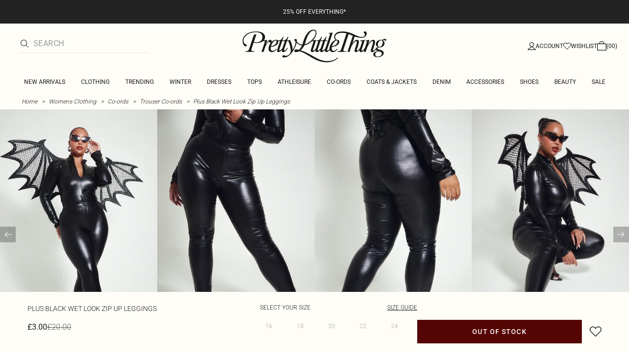

--- FILE ---
content_type: text/html; charset=utf-8
request_url: https://www.prettylittlething.com/plus-black-wet-look-zip-up-leggings.html
body_size: 40850
content:
<!DOCTYPE html><html dir="ltr" lang="en"><head><meta charSet="utf-8" data-next-head=""/><meta name="viewport" content="initial-scale=1.0, width=device-width, maximum-scale=5" data-next-head=""/><link rel="apple-touch-icon" sizes="180x180" href="https://cdn-media.prettylittlething.com/favicons/apple-touch-icon.png" data-next-head=""/><link rel="icon" type="image/png" sizes="32x32" href="https://cdn-media.prettylittlething.com/favicons/favicon-32x32.png" data-next-head=""/><link rel="icon" type="image/png" sizes="16x16" href="https://cdn-media.prettylittlething.com/favicons/favicon-16x16.png" data-next-head=""/><link rel="manifest" href="https://cdn-media.prettylittlething.com/favicons/site.webmanifest" data-next-head=""/><link rel="mask-icon" href="https://cdn-media.prettylittlething.com/favicons/safari-pinned-tab.svg" color="#f6c3dc" data-next-head=""/><meta name="apple-mobile-web-app-title" content="PLT" data-next-head=""/><meta name="application-name" content="PLT" data-next-head=""/><meta name="msapplication-TileColor" content="#000000" data-next-head=""/><meta name="theme-color" content="#ffffff" data-next-head=""/><meta property="og:url" content="https://www.prettylittlething.com/plus-black-wet-look-zip-up-leggings.html" data-next-head=""/><meta property="og:site_name" content="PrettyLittleThing" data-next-head=""/><meta property="og:type" content="product" data-next-head=""/><meta property="og:locale" content="en_GB" data-next-head=""/><meta property="og:title" content="Plus Black Wet Look Zip Up Leggings | Plus Size" data-next-head=""/><meta property="og:description" content="The Plus Black Wet Look Zip Up Leggings | Head online and shop this season&#x27;s range of Plus Size at PrettyLittleThing. Next day delivery available." data-next-head=""/><meta property="og:image" content="https://cdn-img.prettylittlething.com/9/0/e/7/90e75791b262228e98ee6048bcf8e115b0d3b157_cnf7790_1.jpg" data-next-head=""/><meta name="twitter:card" content="summary" data-next-head=""/><meta name="twitter:title" content="Plus Black Wet Look Zip Up Leggings | Plus Size" data-next-head=""/><meta name="twitter:description" content="The Plus Black Wet Look Zip Up Leggings | Head online and shop this season&#x27;s range of Plus Size at PrettyLittleThing. Next day delivery available." data-next-head=""/><meta name="twitter:image" content="https://cdn-img.prettylittlething.com/9/0/e/7/90e75791b262228e98ee6048bcf8e115b0d3b157_cnf7790_1.jpg" data-next-head=""/><meta name="twitter:site" content="@OfficialPLT" data-next-head=""/><title data-next-head="">Plus Black Wet Look Zip Up Leggings | Plus Size | PLT</title><meta name="description" content="The Plus Black Wet Look Zip Up Leggings | Head online and shop this season&#x27;s range of Plus Size at PrettyLittleThing. Next day delivery available." data-next-head=""/><meta name="robots" content="index, follow" data-next-head=""/><link rel="canonical" href="https://www.prettylittlething.com/plus-black-wet-look-zip-up-leggings.html" data-next-head=""/><link rel="alternate" href="https://www.prettylittlething.ie/plus-black-wet-look-zip-up-leggings.html" hrefLang="en-ie" data-next-head=""/><link rel="alternate" href="https://www.prettylittlething.us/plus-black-wet-look-zip-up-leggings.html" hrefLang="en-us" data-next-head=""/><link rel="alternate" href="https://www.prettylittlething.ca/plus-black-wet-look-zip-up-leggings.html" hrefLang="en-ca" data-next-head=""/><link rel="alternate" href="https://www.prettylittlething.sa/plus-black-wet-look-zip-up-leggings.html" hrefLang="en-sa" data-next-head=""/><link rel="alternate" href="https://www.prettylittlething.qa/plus-black-wet-look-zip-up-leggings.html" hrefLang="en-qa" data-next-head=""/><link rel="alternate" href="https://www.prettylittlething.com.au/plus-black-wet-look-zip-up-leggings.html" hrefLang="en-au" data-next-head=""/><link rel="alternate" href="https://www.prettylittlething.ae/plus-black-wet-look-zip-up-leggings.html" hrefLang="en-ae" data-next-head=""/><link rel="alternate" href="https://www.prettylittlething.fr/plus-legging-noir-a-effet-mouille-et-zip.html" hrefLang="fr-fr" data-next-head=""/><link rel="alternate" href="https://www.prettylittlething.com/plus-black-wet-look-zip-up-leggings.html" hrefLang="en-gb" data-next-head=""/><link rel="alternate" href="https://www.prettylittlething.com.au/plus-black-wet-look-zip-up-leggings.html" hrefLang="en-nz" data-next-head=""/><link rel="preload" as="font" type="font/ttf" crossorigin="anonymous" href="https://cdn-skin.prettylittlething.com/frontend/prettylittlething/plt-theme/fonts/Roboto-Light.ttf"/><link rel="preload" as="font" type="font/ttf" crossorigin="anonymous" href="https://cdn-skin.prettylittlething.com/frontend/prettylittlething/plt-theme/fonts/Roboto-Regular.ttf"/><link rel="preload" as="font" type="font/ttf" crossorigin="anonymous" href="https://cdn-skin.prettylittlething.com/frontend/prettylittlething/plt-theme/fonts/Roboto-Medium.ttf"/><link rel="preload" as="font" type="font/ttf" crossorigin="anonymous" href="https://cdn-skin.prettylittlething.com/frontend/prettylittlething/plt-theme/fonts/Cardo-Regular.ttf"/><link data-next-font="" rel="preconnect" href="/" crossorigin="anonymous"/><link rel="preload" href="https://cdn-skin.prettylittlething.com/euw1/_next/static/css/4dcac6cb793dc88c.css" as="style"/><link rel="preload" as="image" imageSrcSet="https://cdn-img.prettylittlething.com/9/0/e/7/90e75791b262228e98ee6048bcf8e115b0d3b157_cnf7790_1.jpg?imwidth=160 160w, https://cdn-img.prettylittlething.com/9/0/e/7/90e75791b262228e98ee6048bcf8e115b0d3b157_cnf7790_1.jpg?imwidth=300 300w, https://cdn-img.prettylittlething.com/9/0/e/7/90e75791b262228e98ee6048bcf8e115b0d3b157_cnf7790_1.jpg?imwidth=400 400w, https://cdn-img.prettylittlething.com/9/0/e/7/90e75791b262228e98ee6048bcf8e115b0d3b157_cnf7790_1.jpg?imwidth=600 600w, https://cdn-img.prettylittlething.com/9/0/e/7/90e75791b262228e98ee6048bcf8e115b0d3b157_cnf7790_1.jpg?imwidth=800 800w, https://cdn-img.prettylittlething.com/9/0/e/7/90e75791b262228e98ee6048bcf8e115b0d3b157_cnf7790_1.jpg?imwidth=1024 1024w, https://cdn-img.prettylittlething.com/9/0/e/7/90e75791b262228e98ee6048bcf8e115b0d3b157_cnf7790_1.jpg?imwidth=1200 1200w, https://cdn-img.prettylittlething.com/9/0/e/7/90e75791b262228e98ee6048bcf8e115b0d3b157_cnf7790_1.jpg?imwidth=1600 1600w, https://cdn-img.prettylittlething.com/9/0/e/7/90e75791b262228e98ee6048bcf8e115b0d3b157_cnf7790_1.jpg?imwidth=2048 2048w" imageSizes="(max-width: 1024px) 40vw, 25vw" data-next-head=""/><link rel="preload" as="image" imageSrcSet="https://cdn-img.prettylittlething.com/a/d/5/6/ad56fac91549266ea045e3e414c0da412d5d5123_cnf7790_2.jpg?imwidth=160 160w, https://cdn-img.prettylittlething.com/a/d/5/6/ad56fac91549266ea045e3e414c0da412d5d5123_cnf7790_2.jpg?imwidth=300 300w, https://cdn-img.prettylittlething.com/a/d/5/6/ad56fac91549266ea045e3e414c0da412d5d5123_cnf7790_2.jpg?imwidth=400 400w, https://cdn-img.prettylittlething.com/a/d/5/6/ad56fac91549266ea045e3e414c0da412d5d5123_cnf7790_2.jpg?imwidth=600 600w, https://cdn-img.prettylittlething.com/a/d/5/6/ad56fac91549266ea045e3e414c0da412d5d5123_cnf7790_2.jpg?imwidth=800 800w, https://cdn-img.prettylittlething.com/a/d/5/6/ad56fac91549266ea045e3e414c0da412d5d5123_cnf7790_2.jpg?imwidth=1024 1024w, https://cdn-img.prettylittlething.com/a/d/5/6/ad56fac91549266ea045e3e414c0da412d5d5123_cnf7790_2.jpg?imwidth=1200 1200w, https://cdn-img.prettylittlething.com/a/d/5/6/ad56fac91549266ea045e3e414c0da412d5d5123_cnf7790_2.jpg?imwidth=1600 1600w, https://cdn-img.prettylittlething.com/a/d/5/6/ad56fac91549266ea045e3e414c0da412d5d5123_cnf7790_2.jpg?imwidth=2048 2048w" imageSizes="(max-width: 1024px) 40vw, 25vw" data-next-head=""/><link rel="preload" as="image" imageSrcSet="https://cdn-img.prettylittlething.com/8/1/4/a/814a9f1fd13fc0916efa04bed10f025f5ec036d0_cnf7790_3.jpg?imwidth=160 160w, https://cdn-img.prettylittlething.com/8/1/4/a/814a9f1fd13fc0916efa04bed10f025f5ec036d0_cnf7790_3.jpg?imwidth=300 300w, https://cdn-img.prettylittlething.com/8/1/4/a/814a9f1fd13fc0916efa04bed10f025f5ec036d0_cnf7790_3.jpg?imwidth=400 400w, https://cdn-img.prettylittlething.com/8/1/4/a/814a9f1fd13fc0916efa04bed10f025f5ec036d0_cnf7790_3.jpg?imwidth=600 600w, https://cdn-img.prettylittlething.com/8/1/4/a/814a9f1fd13fc0916efa04bed10f025f5ec036d0_cnf7790_3.jpg?imwidth=800 800w, https://cdn-img.prettylittlething.com/8/1/4/a/814a9f1fd13fc0916efa04bed10f025f5ec036d0_cnf7790_3.jpg?imwidth=1024 1024w, https://cdn-img.prettylittlething.com/8/1/4/a/814a9f1fd13fc0916efa04bed10f025f5ec036d0_cnf7790_3.jpg?imwidth=1200 1200w, https://cdn-img.prettylittlething.com/8/1/4/a/814a9f1fd13fc0916efa04bed10f025f5ec036d0_cnf7790_3.jpg?imwidth=1600 1600w, https://cdn-img.prettylittlething.com/8/1/4/a/814a9f1fd13fc0916efa04bed10f025f5ec036d0_cnf7790_3.jpg?imwidth=2048 2048w" imageSizes="(max-width: 1024px) 40vw, 25vw" data-next-head=""/><link rel="stylesheet" href="https://cdn-skin.prettylittlething.com/euw1/_next/static/css/4dcac6cb793dc88c.css" data-n-g=""/><noscript data-n-css=""></noscript><script defer="" noModule="" src="https://cdn-skin.prettylittlething.com/euw1/_next/static/chunks/polyfills-42372ed130431b0a.js"></script><script defer="" src="https://cdn-skin.prettylittlething.com/euw1/_next/static/chunks/7210.65da45a57a2fcfd1.js"></script><script defer="" src="https://cdn-skin.prettylittlething.com/euw1/_next/static/chunks/399.3a3d3795e2db5521.js"></script><script defer="" src="https://cdn-skin.prettylittlething.com/euw1/_next/static/chunks/6913-31d089a32a2f5e04.js"></script><script defer="" src="https://cdn-skin.prettylittlething.com/euw1/_next/static/chunks/8444-34b79f0dda2bb3b9.js"></script><script defer="" src="https://cdn-skin.prettylittlething.com/euw1/_next/static/chunks/454-ccde23e1fb892370.js"></script><script defer="" src="https://cdn-skin.prettylittlething.com/euw1/_next/static/chunks/3888.9265f9bdedd7e284.js"></script><script defer="" src="https://cdn-skin.prettylittlething.com/euw1/_next/static/chunks/305.b510d1fc0ca44450.js"></script><script defer="" src="https://cdn-skin.prettylittlething.com/euw1/_next/static/chunks/6215.5724d8c08b74f740.js"></script><script defer="" src="https://cdn-skin.prettylittlething.com/euw1/_next/static/chunks/7689.6cb4af408cecef99.js"></script><script defer="" src="https://cdn-skin.prettylittlething.com/euw1/_next/static/chunks/9075-2f70d6049c1c5a41.js"></script><script defer="" src="https://cdn-skin.prettylittlething.com/euw1/_next/static/chunks/682-3c1514af1b01f7b2.js"></script><script defer="" src="https://cdn-skin.prettylittlething.com/euw1/_next/static/chunks/6649-eaa2dc098dc95145.js"></script><script defer="" src="https://cdn-skin.prettylittlething.com/euw1/_next/static/chunks/8221-cafb8f3623bd0fa7.js"></script><script defer="" src="https://cdn-skin.prettylittlething.com/euw1/_next/static/chunks/7300-ff6521c177c6c4a8.js"></script><script defer="" src="https://cdn-skin.prettylittlething.com/euw1/_next/static/chunks/369-029b1dfa8c54b8e6.js"></script><script defer="" src="https://cdn-skin.prettylittlething.com/euw1/_next/static/chunks/7563-0117822999c1b12b.js"></script><script defer="" src="https://cdn-skin.prettylittlething.com/euw1/_next/static/chunks/5350-6ba542d65e5290ac.js"></script><script defer="" src="https://cdn-skin.prettylittlething.com/euw1/_next/static/chunks/9701-2f56b22fac062c03.js"></script><script defer="" src="https://cdn-skin.prettylittlething.com/euw1/_next/static/chunks/7069-ee384dbe820d3421.js"></script><script defer="" src="https://cdn-skin.prettylittlething.com/euw1/_next/static/chunks/9260-103971e5935334cc.js"></script><script defer="" src="https://cdn-skin.prettylittlething.com/euw1/_next/static/chunks/6460-00583a4efee2ba09.js"></script><script defer="" src="https://cdn-skin.prettylittlething.com/euw1/_next/static/chunks/2797-00f7d0f26c841c71.js"></script><script defer="" src="https://cdn-skin.prettylittlething.com/euw1/_next/static/chunks/6791-f6103fba80e387aa.js"></script><script defer="" src="https://cdn-skin.prettylittlething.com/euw1/_next/static/chunks/7519.c00d1f70ce6e4fd1.js"></script><script defer="" src="https://cdn-skin.prettylittlething.com/euw1/_next/static/chunks/8212-8bd4ae34ac95c0de.js"></script><script defer="" src="https://cdn-skin.prettylittlething.com/euw1/_next/static/chunks/1301-8a06d84a952caefa.js"></script><script defer="" src="https://cdn-skin.prettylittlething.com/euw1/_next/static/chunks/3856-d3acfffcac4bc4f6.js"></script><script defer="" src="https://cdn-skin.prettylittlething.com/euw1/_next/static/chunks/676-a327c9d4852ae6f2.js"></script><script defer="" src="https://cdn-skin.prettylittlething.com/euw1/_next/static/chunks/9760-b43db3489bf06aab.js"></script><script defer="" src="https://cdn-skin.prettylittlething.com/euw1/_next/static/chunks/445.94b152a287918d05.js"></script><script defer="" src="https://cdn-skin.prettylittlething.com/euw1/_next/static/chunks/8230-a594d3473adeeb90.js"></script><script defer="" src="https://cdn-skin.prettylittlething.com/euw1/_next/static/chunks/1481-ad56c5d8e3e11dc0.js"></script><script defer="" src="https://cdn-skin.prettylittlething.com/euw1/_next/static/chunks/1078-ede73923eb9777ae.js"></script><script defer="" src="https://cdn-skin.prettylittlething.com/euw1/_next/static/chunks/4357-0ec26cfe8677129a.js"></script><script defer="" src="https://cdn-skin.prettylittlething.com/euw1/_next/static/chunks/6589.4d1c40285cbf760f.js"></script><script defer="" src="https://cdn-skin.prettylittlething.com/euw1/_next/static/chunks/493-f1f0b71cf0cb846c.js"></script><script defer="" src="https://cdn-skin.prettylittlething.com/euw1/_next/static/chunks/9508-971c56731a92e65c.js"></script><script defer="" src="https://cdn-skin.prettylittlething.com/euw1/_next/static/chunks/2128.f030e1293564ebad.js"></script><script defer="" src="https://cdn-skin.prettylittlething.com/euw1/_next/static/chunks/4655-87c64bac0a284f5a.js"></script><script defer="" src="https://cdn-skin.prettylittlething.com/euw1/_next/static/chunks/9283-38882ef1f7842c9c.js"></script><script defer="" src="https://cdn-skin.prettylittlething.com/euw1/_next/static/chunks/7.0fe3370480d4cda0.js"></script><script src="https://cdn-skin.prettylittlething.com/euw1/_next/static/chunks/webpack-52e5de26560daf14.js" defer=""></script><script src="https://cdn-skin.prettylittlething.com/euw1/_next/static/chunks/framework-856d5b6f10088bf2.js" defer=""></script><script src="https://cdn-skin.prettylittlething.com/euw1/_next/static/chunks/main-dcd14c0213b33b75.js" defer=""></script><script src="https://cdn-skin.prettylittlething.com/euw1/_next/static/chunks/pages/_app-382d4237050d0468.js" defer=""></script><script src="https://cdn-skin.prettylittlething.com/euw1/_next/static/chunks/9573-8567848f6caac75d.js" defer=""></script><script src="https://cdn-skin.prettylittlething.com/euw1/_next/static/chunks/2135-cc9a64d792d03137.js" defer=""></script><script src="https://cdn-skin.prettylittlething.com/euw1/_next/static/chunks/4587-4c14e7225e4376e8.js" defer=""></script><script src="https://cdn-skin.prettylittlething.com/euw1/_next/static/chunks/2732-e0207f071ca5feca.js" defer=""></script><script src="https://cdn-skin.prettylittlething.com/euw1/_next/static/chunks/pages/%5B...slug%5D-51aa396b98dd5b51.js" defer=""></script><script src="https://cdn-skin.prettylittlething.com/euw1/_next/static/QW-B8weWUYQrHi1cJyYr2/_buildManifest.js" defer=""></script><script src="https://cdn-skin.prettylittlething.com/euw1/_next/static/QW-B8weWUYQrHi1cJyYr2/_ssgManifest.js" defer=""></script>
<script>(window.BOOMR_mq=window.BOOMR_mq||[]).push(["addVar",{"rua.upush":"false","rua.cpush":"true","rua.upre":"false","rua.cpre":"true","rua.uprl":"false","rua.cprl":"false","rua.cprf":"false","rua.trans":"SJ-bf278f2a-c97c-4f9f-821b-a67f8ad9b866","rua.cook":"false","rua.ims":"false","rua.ufprl":"false","rua.cfprl":"false","rua.isuxp":"false","rua.texp":"norulematch","rua.ceh":"false","rua.ueh":"false","rua.ieh.st":"0"}]);</script>
                              <script>!function(e){var n="https://s.go-mpulse.net/boomerang/";if("True"=="True")e.BOOMR_config=e.BOOMR_config||{},e.BOOMR_config.PageParams=e.BOOMR_config.PageParams||{},e.BOOMR_config.PageParams.pci=!0,n="https://s2.go-mpulse.net/boomerang/";if(window.BOOMR_API_key="KVB7D-P8KGL-2UYKY-9ZDAA-D2T6V",function(){function e(){if(!o){var e=document.createElement("script");e.id="boomr-scr-as",e.src=window.BOOMR.url,e.async=!0,i.parentNode.appendChild(e),o=!0}}function t(e){o=!0;var n,t,a,r,d=document,O=window;if(window.BOOMR.snippetMethod=e?"if":"i",t=function(e,n){var t=d.createElement("script");t.id=n||"boomr-if-as",t.src=window.BOOMR.url,BOOMR_lstart=(new Date).getTime(),e=e||d.body,e.appendChild(t)},!window.addEventListener&&window.attachEvent&&navigator.userAgent.match(/MSIE [67]\./))return window.BOOMR.snippetMethod="s",void t(i.parentNode,"boomr-async");a=document.createElement("IFRAME"),a.src="about:blank",a.title="",a.role="presentation",a.loading="eager",r=(a.frameElement||a).style,r.width=0,r.height=0,r.border=0,r.display="none",i.parentNode.appendChild(a);try{O=a.contentWindow,d=O.document.open()}catch(_){n=document.domain,a.src="javascript:var d=document.open();d.domain='"+n+"';void(0);",O=a.contentWindow,d=O.document.open()}if(n)d._boomrl=function(){this.domain=n,t()},d.write("<bo"+"dy onload='document._boomrl();'>");else if(O._boomrl=function(){t()},O.addEventListener)O.addEventListener("load",O._boomrl,!1);else if(O.attachEvent)O.attachEvent("onload",O._boomrl);d.close()}function a(e){window.BOOMR_onload=e&&e.timeStamp||(new Date).getTime()}if(!window.BOOMR||!window.BOOMR.version&&!window.BOOMR.snippetExecuted){window.BOOMR=window.BOOMR||{},window.BOOMR.snippetStart=(new Date).getTime(),window.BOOMR.snippetExecuted=!0,window.BOOMR.snippetVersion=12,window.BOOMR.url=n+"KVB7D-P8KGL-2UYKY-9ZDAA-D2T6V";var i=document.currentScript||document.getElementsByTagName("script")[0],o=!1,r=document.createElement("link");if(r.relList&&"function"==typeof r.relList.supports&&r.relList.supports("preload")&&"as"in r)window.BOOMR.snippetMethod="p",r.href=window.BOOMR.url,r.rel="preload",r.as="script",r.addEventListener("load",e),r.addEventListener("error",function(){t(!0)}),setTimeout(function(){if(!o)t(!0)},3e3),BOOMR_lstart=(new Date).getTime(),i.parentNode.appendChild(r);else t(!1);if(window.addEventListener)window.addEventListener("load",a,!1);else if(window.attachEvent)window.attachEvent("onload",a)}}(),"".length>0)if(e&&"performance"in e&&e.performance&&"function"==typeof e.performance.setResourceTimingBufferSize)e.performance.setResourceTimingBufferSize();!function(){if(BOOMR=e.BOOMR||{},BOOMR.plugins=BOOMR.plugins||{},!BOOMR.plugins.AK){var n="true"=="true"?1:0,t="",a="clm5745yd5td22iwp6cq-f-06438dc38-clientnsv4-s.akamaihd.net",i="false"=="true"?2:1,o={"ak.v":"39","ak.cp":"507959","ak.ai":parseInt("334764",10),"ak.ol":"0","ak.cr":10,"ak.ipv":4,"ak.proto":"h2","ak.rid":"5d4fc16d","ak.r":51118,"ak.a2":n,"ak.m":"a","ak.n":"essl","ak.bpcip":"18.217.223.0","ak.cport":41482,"ak.gh":"23.212.7.209","ak.quicv":"","ak.tlsv":"tls1.3","ak.0rtt":"","ak.0rtt.ed":"","ak.csrc":"-","ak.acc":"","ak.t":"1763082117","ak.ak":"hOBiQwZUYzCg5VSAfCLimQ==rjok++jUJUJK89CQVqelktqW3gFqSz+s3/uI5BAMAKyLeKQM+PCcJmHP5rhRxexuWrHH+pxkP9jO9vdvgfAPjsf+d7xUwTh6n3JZ2VKF6VjaFKKv5SXNltFyDxuEmkjjjzZ0CaMTiin+yACxL/BjzL0dc0KO1VQf4dFXJdLGFLbbTPe+O5a9bAcvVYSchpsy17LSp5JOhyO5xPj7m1ye98bpzjCRVGkMmoYj9R3HND+W/csT0MbcTzm7S2oMFc68oZq8vZR1qD9Ql9F7O5u7iAQfHAcwaf7XKDAQBnUycpNXseTU98lwUttvzCjcwPhstNr+VGkEtHnvSxGAPsHruNXr0zCBtc1JjDm8lDfZa+jAQTQQMsxJVkCF3YGQkASJuPevclvrBh4mCIq9TiKwDOGH56Rl795nCnBtlbhdoSY=","ak.pv":"634","ak.dpoabenc":"","ak.tf":i};if(""!==t)o["ak.ruds"]=t;var r={i:!1,av:function(n){var t="http.initiator";if(n&&(!n[t]||"spa_hard"===n[t]))o["ak.feo"]=void 0!==e.aFeoApplied?1:0,BOOMR.addVar(o)},rv:function(){var e=["ak.bpcip","ak.cport","ak.cr","ak.csrc","ak.gh","ak.ipv","ak.m","ak.n","ak.ol","ak.proto","ak.quicv","ak.tlsv","ak.0rtt","ak.0rtt.ed","ak.r","ak.acc","ak.t","ak.tf"];BOOMR.removeVar(e)}};BOOMR.plugins.AK={akVars:o,akDNSPreFetchDomain:a,init:function(){if(!r.i){var e=BOOMR.subscribe;e("before_beacon",r.av,null,null),e("onbeacon",r.rv,null,null),r.i=!0}return this},is_complete:function(){return!0}}}}()}(window);</script></head><body class="overflow-x-hidden font-brand-thin"><noscript><iframe title="tag manager" src="https://www.googletagmanager.com/ns.html?id=GTM-T7CZND" height="0" width="0" style="display:none;visibility:hidden"></iframe></noscript><link rel="preload" as="image" imageSrcSet="https://cdn-img.prettylittlething.com/9/0/e/7/90e75791b262228e98ee6048bcf8e115b0d3b157_cnf7790_1.jpg?imwidth=160 160w, https://cdn-img.prettylittlething.com/9/0/e/7/90e75791b262228e98ee6048bcf8e115b0d3b157_cnf7790_1.jpg?imwidth=300 300w, https://cdn-img.prettylittlething.com/9/0/e/7/90e75791b262228e98ee6048bcf8e115b0d3b157_cnf7790_1.jpg?imwidth=400 400w, https://cdn-img.prettylittlething.com/9/0/e/7/90e75791b262228e98ee6048bcf8e115b0d3b157_cnf7790_1.jpg?imwidth=600 600w, https://cdn-img.prettylittlething.com/9/0/e/7/90e75791b262228e98ee6048bcf8e115b0d3b157_cnf7790_1.jpg?imwidth=800 800w, https://cdn-img.prettylittlething.com/9/0/e/7/90e75791b262228e98ee6048bcf8e115b0d3b157_cnf7790_1.jpg?imwidth=1024 1024w, https://cdn-img.prettylittlething.com/9/0/e/7/90e75791b262228e98ee6048bcf8e115b0d3b157_cnf7790_1.jpg?imwidth=1200 1200w, https://cdn-img.prettylittlething.com/9/0/e/7/90e75791b262228e98ee6048bcf8e115b0d3b157_cnf7790_1.jpg?imwidth=1600 1600w, https://cdn-img.prettylittlething.com/9/0/e/7/90e75791b262228e98ee6048bcf8e115b0d3b157_cnf7790_1.jpg?imwidth=2048 2048w" imageSizes="(max-width: 1024px) 40vw, 25vw"/><link rel="preload" as="image" imageSrcSet="https://cdn-img.prettylittlething.com/a/d/5/6/ad56fac91549266ea045e3e414c0da412d5d5123_cnf7790_2.jpg?imwidth=160 160w, https://cdn-img.prettylittlething.com/a/d/5/6/ad56fac91549266ea045e3e414c0da412d5d5123_cnf7790_2.jpg?imwidth=300 300w, https://cdn-img.prettylittlething.com/a/d/5/6/ad56fac91549266ea045e3e414c0da412d5d5123_cnf7790_2.jpg?imwidth=400 400w, https://cdn-img.prettylittlething.com/a/d/5/6/ad56fac91549266ea045e3e414c0da412d5d5123_cnf7790_2.jpg?imwidth=600 600w, https://cdn-img.prettylittlething.com/a/d/5/6/ad56fac91549266ea045e3e414c0da412d5d5123_cnf7790_2.jpg?imwidth=800 800w, https://cdn-img.prettylittlething.com/a/d/5/6/ad56fac91549266ea045e3e414c0da412d5d5123_cnf7790_2.jpg?imwidth=1024 1024w, https://cdn-img.prettylittlething.com/a/d/5/6/ad56fac91549266ea045e3e414c0da412d5d5123_cnf7790_2.jpg?imwidth=1200 1200w, https://cdn-img.prettylittlething.com/a/d/5/6/ad56fac91549266ea045e3e414c0da412d5d5123_cnf7790_2.jpg?imwidth=1600 1600w, https://cdn-img.prettylittlething.com/a/d/5/6/ad56fac91549266ea045e3e414c0da412d5d5123_cnf7790_2.jpg?imwidth=2048 2048w" imageSizes="(max-width: 1024px) 40vw, 25vw"/><link rel="preload" as="image" imageSrcSet="https://cdn-img.prettylittlething.com/8/1/4/a/814a9f1fd13fc0916efa04bed10f025f5ec036d0_cnf7790_3.jpg?imwidth=160 160w, https://cdn-img.prettylittlething.com/8/1/4/a/814a9f1fd13fc0916efa04bed10f025f5ec036d0_cnf7790_3.jpg?imwidth=300 300w, https://cdn-img.prettylittlething.com/8/1/4/a/814a9f1fd13fc0916efa04bed10f025f5ec036d0_cnf7790_3.jpg?imwidth=400 400w, https://cdn-img.prettylittlething.com/8/1/4/a/814a9f1fd13fc0916efa04bed10f025f5ec036d0_cnf7790_3.jpg?imwidth=600 600w, https://cdn-img.prettylittlething.com/8/1/4/a/814a9f1fd13fc0916efa04bed10f025f5ec036d0_cnf7790_3.jpg?imwidth=800 800w, https://cdn-img.prettylittlething.com/8/1/4/a/814a9f1fd13fc0916efa04bed10f025f5ec036d0_cnf7790_3.jpg?imwidth=1024 1024w, https://cdn-img.prettylittlething.com/8/1/4/a/814a9f1fd13fc0916efa04bed10f025f5ec036d0_cnf7790_3.jpg?imwidth=1200 1200w, https://cdn-img.prettylittlething.com/8/1/4/a/814a9f1fd13fc0916efa04bed10f025f5ec036d0_cnf7790_3.jpg?imwidth=1600 1600w, https://cdn-img.prettylittlething.com/8/1/4/a/814a9f1fd13fc0916efa04bed10f025f5ec036d0_cnf7790_3.jpg?imwidth=2048 2048w" imageSizes="(max-width: 1024px) 40vw, 25vw"/><link rel="preload" as="image" href="https://cdn-media.prettylittlething.com/swatches/black.jpg"/><div id="__next"><script type="application/ld+json" data-testid="breadcrumbs-schema-json">{"@context":"https://schema.org","@type":"BreadcrumbList","itemListElement":[{"@type":"ListItem","position":1,"item":{"@id":"https://www.prettylittlething.com/","name":"Home"}},{"@type":"ListItem","position":2,"item":{"@id":"https://www.prettylittlething.com/clothing.html","name":"Womens Clothing"}},{"@type":"ListItem","position":3,"item":{"@id":"https://www.prettylittlething.com/clothing/co-ords.html","name":"Co-ords"}},{"@type":"ListItem","position":4,"item":{"@id":"https://www.prettylittlething.com/clothing/co-ords/trouser-co-ords.html","name":"Trouser Co-ords"}},{"@type":"ListItem","position":5,"item":{"@id":"https://www.prettylittlething.com/plus-black-wet-look-zip-up-leggings.html","name":"Plus Black Wet Look Zip Up Leggings"}}]}</script><div class="flex min-h-screen flex-col bg-rebrand-accent-100 text-rebrand-accent-100-contrast"><div id="header-top-nav" class="sticky z-header transition-all duration-500" style="top:0"><header class="relative z-header"><div id="header-banners"><style>
          #header-banner {
            background-color: #222222;
          }
          @media (min-width: 1024px) {
            #header-banner {
              background-color: #222222;
            }
          }
          </style><a class="link-banner flex-col hover:no-underline h-full min-h-[48px] px-2 py-3 text-xs leading-[84%] flex items-center justify-center text-center" href="/new-in.html" id="header-banner"><p class="w-full lg:hidden font-rebrand-regular" style="color:#FFFFFF;font-size:12px">25% OFF EVERYTHING*</p><p class="hidden w-full lg:block font-rebrand-regular" style="color:#FFFFFF;font-size:12px">25% OFF EVERYTHING*</p></a></div><div class="grid grid-cols-[12px_1fr_1fr_1fr_12px] grid-rows-[auto_12px_auto_auto_auto] items-center bg-rebrand-accent-100 pt-2 text-rebrand-accent-100-contrast lg:grid-cols-[24px_1fr_1fr_1fr_24px] lg:grid-rows-[auto_auto_auto] lg:pt-3"><div class="col-start-2 flex gap-3 lg:hidden"><button id="header-burger-menu" class="p-1.5 lg:hidden"><svg width="16" height="16" viewBox="0 0 16 16" fill="none" xmlns="http://www.w3.org/2000/svg" class="w-[18px] text-rebrand-base-100-contrast" aria-hidden="true" focusable="false"><g id="Menu"><path id="Primary" d="M0 5H16V6H0V5ZM16 10V11H0V10H16Z" fill="currentColor"></path></g></svg><span style="position:absolute;border:0;width:1px;height:1px;padding:0;margin:-1px;overflow:hidden;clip:rect(0, 0, 0, 0);white-space:nowrap;word-wrap:normal">Menu</span></button><button id="header-search-icon" class=""><svg width="16" height="16" viewBox="0 0 16 16" fill="none" xmlns="http://www.w3.org/2000/svg" class="block w-5 cursor-pointer text-rebrand-base-100-contrast lg:hidden" aria-hidden="true" focusable="false"><g id="magnifying-glass-light 1" clip-path="url(#clip0_5034_9188)"><path id="Vector" d="M12 6.5C12 5.77773 11.8577 5.06253 11.5813 4.39524C11.3049 3.72795 10.8998 3.12163 10.3891 2.61091C9.87837 2.10019 9.27205 1.69506 8.60476 1.41866C7.93747 1.14226 7.22227 1 6.5 1C5.77773 1 5.06253 1.14226 4.39524 1.41866C3.72795 1.69506 3.12163 2.10019 2.61091 2.61091C2.10019 3.12163 1.69506 3.72795 1.41866 4.39524C1.14226 5.06253 1 5.77773 1 6.5C1 7.22227 1.14226 7.93747 1.41866 8.60476C1.69506 9.27205 2.10019 9.87837 2.61091 10.3891C3.12163 10.8998 3.72795 11.3049 4.39524 11.5813C5.06253 11.8577 5.77773 12 6.5 12C7.22227 12 7.93747 11.8577 8.60476 11.5813C9.27205 11.3049 9.87837 10.8998 10.3891 10.3891C10.8998 9.87837 11.3049 9.27205 11.5813 8.60476C11.8577 7.93747 12 7.22227 12 6.5ZM10.7281 11.4375C9.59375 12.4125 8.11563 13 6.5 13C2.90937 13 0 10.0906 0 6.5C0 2.90937 2.90937 0 6.5 0C10.0906 0 13 2.90937 13 6.5C13 8.11563 12.4125 9.59375 11.4375 10.7281L15.8531 15.1469C16.0469 15.3406 16.0469 15.6594 15.8531 15.8531C15.6594 16.0469 15.3406 16.0469 15.1469 15.8531L10.7281 11.4375Z" fill="currentColor"></path></g><defs><clipPath id="clip0_5034_9188"><rect width="16" height="16" fill="white"></rect></clipPath></defs></svg><span style="position:absolute;border:0;width:1px;height:1px;padding:0;margin:-1px;overflow:hidden;clip:rect(0, 0, 0, 0);white-space:nowrap;word-wrap:normal">Search</span></button></div><div class="lg:col-auto lg:col-start-2 lg:row-start-auto lg:row-end-auto lg:max-w-[279px] hidden lg:block"><div class="lg:-mis-6"><div class="relative lg:pis-10"><form id="header-search-input" role="search" aria-label="sitewide" class="flex !border-b transition-colors duration-200 focus-within:border-b-2 focus-within:!border-rebrand-accent-100-contrast lg:border-b-1 border-y border-rebrand-base-300 px-4 py-2.5 leading-none lg:border-t-0 lg:border-rebrand-primary/10 lg:px-0 lg:pb-2 lg:pt-0"><div class="visible flex items-center"><button id="search-button" type="submit" tabindex="-1" aria-label="search" title="Search"><svg width="16" height="16" viewBox="0 0 16 16" fill="none" xmlns="http://www.w3.org/2000/svg" class="h-4 w-5 text-current mie-2"><g id="magnifying-glass-light 1" clip-path="url(#clip0_5034_9188)"><path id="Vector" d="M12 6.5C12 5.77773 11.8577 5.06253 11.5813 4.39524C11.3049 3.72795 10.8998 3.12163 10.3891 2.61091C9.87837 2.10019 9.27205 1.69506 8.60476 1.41866C7.93747 1.14226 7.22227 1 6.5 1C5.77773 1 5.06253 1.14226 4.39524 1.41866C3.72795 1.69506 3.12163 2.10019 2.61091 2.61091C2.10019 3.12163 1.69506 3.72795 1.41866 4.39524C1.14226 5.06253 1 5.77773 1 6.5C1 7.22227 1.14226 7.93747 1.41866 8.60476C1.69506 9.27205 2.10019 9.87837 2.61091 10.3891C3.12163 10.8998 3.72795 11.3049 4.39524 11.5813C5.06253 11.8577 5.77773 12 6.5 12C7.22227 12 7.93747 11.8577 8.60476 11.5813C9.27205 11.3049 9.87837 10.8998 10.3891 10.3891C10.8998 9.87837 11.3049 9.27205 11.5813 8.60476C11.8577 7.93747 12 7.22227 12 6.5ZM10.7281 11.4375C9.59375 12.4125 8.11563 13 6.5 13C2.90937 13 0 10.0906 0 6.5C0 2.90937 2.90937 0 6.5 0C10.0906 0 13 2.90937 13 6.5C13 8.11563 12.4125 9.59375 11.4375 10.7281L15.8531 15.1469C16.0469 15.3406 16.0469 15.6594 15.8531 15.8531C15.6594 16.0469 15.3406 16.0469 15.1469 15.8531L10.7281 11.4375Z" fill="currentColor"></path></g><defs><clipPath id="clip0_5034_9188"><rect width="16" height="16" fill="white"></rect></clipPath></defs></svg></button></div><label for="search-input" class="visually-hidden">Search</label><input id="search-input" spellCheck="false" class="w-full flex-grow bg-transparent font-rebrand-regular uppercase leading-5 tracking-wide text-rebrand-accent-100-contrast placeholder:text-rebrand-base-300 focus:outline-none" placeholder="Search" name="search" value=""/></form></div></div></div><div class="flex items-center justify-center"><span class="inline-block w-[149px] leading-none lg:w-[298px]"><a href="/" id="prettylittlething-wordmark" class="block"><svg aria-label="Pretty Little Thing" viewBox="0 0 679.68 153.24" fill="currentColor" xmlns="http://www.w3.org/2000/svg" class="h-auto w-full cursor-pointer"><defs></defs><path d="M144.74,99.98c6.66,0,12.21-3.7,16.4-9.74l2.71,1.73c-6.29,8.88-14.3,13.69-21.58,13.69-10.36,0-16.03-5.18-16.03-17.01.12-8.63,4.69-19.36,11.47-27.49-1.11.62-1.97.74-3.21.62-1.97-.12-3.33-.99-4.19-2.59-.74-1.36-1.36-2.1-2.47-2.1-3.82,0-13.69,15.78-18.12,29.1l-6.16,18.62h-9.86l14.79-44.38c1.48-4.69.62-6.29-4.44-6.29h-2.1c-6.66,5.79-17.38,9.25-30.45,9.25-4.44,0-9.62-.74-14.18-2.22l-9.37,28.11c-.86,2.59-1.36,4.56-1.36,6.29,0,5.3,4.69,6.29,14.18,6.29l-.74,2.96H18.49l.74-2.96c10.11,0,14.18-2.22,17.75-12.82L58.56,24.41l11.71-2.1-11.84,35.63c3.7,1.11,7.64,2.1,13.07,2.1,16.27,0,26.63-10.11,26.63-24.78,0-13.69-10.73-22.44-29.34-22.44-33.78,0-58.56,17.75-58.56,40.81,0,9.49,6.41,13.44,10.11,15.53,3.95,2.22,4.93,3.58,4.93,5.67,0,2.71-1.6,4.19-4.44,4.19-6.53,0-14.67-9.12-14.67-25.4,0-25.52,25.77-44.14,62.63-44.14,25.89,0,41.18,9.62,41.55,25.77.12,6.29-1.85,11.47-5.42,15.78,5.55-.25,11.96-1.36,16.03-2.34l-7.27,21.95c9.86-17.38,15.16-22.19,21.45-22.19,3.45,0,5.67,2.34,5.67,6.04,0,1.6-.25,2.96-.74,4.07,5.79-6.04,12.7-10.23,20.1-10.36,4.56-.12,7.64.99,9.49,2.96h2.34c12.45,0,16.77-7.52,21.95-17.38h2.71l-5.79,17.38h3.21c12.45,0,16.77-7.52,21.95-17.38h2.71l-5.79,17.38h3.7c4.07,0,7.4-1.36,8.88-2.84,6.78,11.47,11.96,27.37,12.95,46.85,8.01-12.08,13.69-28.73,13.56-35.01-.12-5.42-5.55-6.9-5.55-11.71,0-2.34,1.6-4.19,4.93-4.31,3.82,0,6.66,2.96,6.66,8.51,0,13.81-9.62,35.75-21.58,53.14-12.33,17.88-25.03,24.66-36.25,24.66-6.9,0-10.11-1.97-10.11-5.06,0-2.84,2.84-4.68,6.16-4.68,5.05,0,6.66,2.22,11.96,2.22,12.21,0,21.33-11.84,21.33-21.7,0-13.93-5.3-34.4-11.47-47.1h-6.16l-12.21,36.49c-1.11,3.33-1.48,4.68-1.48,6.04,0,.99.49,1.6,1.6,1.6,3.33,0,9.99-6.04,14.18-12.58l2.47,1.36c-7.77,12.21-15.04,18.62-21.95,18.62-4.31,0-6.29-2.22-6.29-6.16,0-1.48.12-2.96.49-4.44-5.55,6.9-11.1,10.6-16.15,10.6-4.44,0-6.41-2.22-6.41-6.16,0-3.7.99-6.78,2.22-10.36l11.71-35.01h-8.88c.37,1.11.49,2.1.49,3.33,0,14.43-19.73,23.3-34.52,24.04-.37,2.22-.62,4.69-.62,7.15-.12,6.66,2.96,11.34,8.14,11.34ZM163.73,55.35c0-2.84-1.23-4.07-3.58-4.07-6.78,0-18.25,11.59-22.19,26.63,15.66-.99,25.77-11.96,25.77-22.56ZM176.18,96.66c0,.99.62,1.6,1.6,1.6,3.21,0,9.37-5.42,13.44-11.59l10.97-32.55h-12.33l-12.21,36.49c-1.11,3.33-1.48,4.68-1.48,6.04Z"></path><path d="M389.59,54.12l-12.21,36.62c-1.11,3.21-1.48,4.56-1.48,5.92,0,.99.62,1.6,1.6,1.6,3.33,0,9.37-5.3,13.56-11.59l19.97-61.52c.74-2.22.86-3.08.74-3.82,0-1.97-1.97-2.47-6.04-2.1l.86-2.59c5.67-.37,13.69-1.48,18-2.47l-25.03,76.93c-.99,3.21-1.48,4.56-1.48,5.67,0,1.48,1.11,1.85,2.1,1.85,2.22,0,5.3-2.1,9.37-6.78-.12-1.11-.12-2.22-.12-3.21,0-16.15,16.15-40.19,33.91-40.44,7.89-.12,11.59,3.08,11.59,9.25,0,14.43-19.6,23.3-34.65,24.17-.37,2.1-.62,4.69-.62,7.03,0,6.66,3.08,11.34,8.14,11.34,6.78,0,12.21-3.7,16.52-9.74l2.71,1.73c-6.41,8.88-14.43,13.69-21.7,13.69-7.89,0-13.07-2.96-15.04-9.86-5.18,6.17-9.99,9.86-14.92,9.86s-7.4-2.59-7.4-6.9c0-1.11.12-2.22.49-3.7-5.67,7.03-11.1,10.6-16.15,10.6-4.44,0-6.41-2.1-6.41-6.04,0-1.48.12-2.84.37-4.07-5.18,6.41-10.6,10.11-15.78,10.11-4.44,0-6.41-2.22-6.41-6.04,0-1.23.12-2.47.37-3.7-5.18,6.16-9.99,9.74-14.79,9.74s-7.4-2.47-7.4-6.9c0-2.59.99-5.67,2.1-9.12l9.74-29.22c1.48-4.69.62-6.29-4.44-6.29h-.86c-10.48,9.99-23.3,17.63-36.25,20.1-4.68,10.23-10.73,17.75-17.38,23.06,15.66,4.69,33.29,12.58,51.41,23.67,27.74,16.77,49.44,26.63,70.28,26.63,19.6,0,37.6-4.07,50.55-16.64l2.1,1.97c-13.44,14.3-35.51,20.34-52.52,20.34-27.74,0-51.41-10.73-72.99-23.92-17.38-10.48-35.14-22.44-54.99-27.86-5.06,2.84-10.23,4.19-14.79,4.19-5.42,0-8.51-2.1-8.51-5.92s4.56-6.41,9.62-6.41,8.75.99,12.08,1.73c6.04-5.3,10.36-10.85,14.3-20.22-10.48-.99-22.69-7.52-28.11-18.49l2.22-3.45c5.79,11.47,16.77,17.14,27.49,17.63,1.11-3.08,2.22-6.53,3.21-10.23,7.77-28.85,25.4-59.43,48.95-59.43,8.01,0,14.06,5.05,13.81,15.41-.12,10.97-7.03,23.79-17.38,34.77,5.79-.49,12.33-1.48,16.03-2.34l-14.18,42.41c-.99,3.21-1.48,4.56-1.48,5.79,0,1.11.74,1.73,1.85,1.73,2.96,0,6.9-2.96,12.45-10.23l11.22-34.27h-8.88l.86-2.96h1.23c11.84,0,15.41-7.03,20.84-17.38h2.71l-5.92,17.51h.37v-.12h2.71c12.45,0,16.77-7.52,21.95-17.38h2.71l-5.79,17.38h9.62l-.86,2.96h-9.74ZM345.45,16.15c.49-7.27-3.33-11.22-9.99-11.22-16.15,0-30.33,26.75-37.85,55.11-.86,3.33-1.73,6.16-2.84,9.12,23.55-6.29,49.56-32.55,50.67-53.01ZM355.56,90.74c-1.11,3.21-1.48,4.69-1.48,5.67,0,1.23.37,1.97,2.1,1.97,2.84,0,9.49-6.41,12.45-10.73l11.22-33.54h-12.08l-12.21,36.62ZM446.92,55.35c0-2.84-1.23-4.07-3.58-4.07-6.78,0-18.25,11.59-22.19,26.63,15.66-.99,25.77-11.96,25.77-22.56Z"></path><path d="M631.85,88.76c0,7.27,29.22,3.95,29.22,21.33,0,12.95-15.17,19.6-27.86,19.23-15.41-.49-20.34-5.79-20.34-12.7,0-9.74,9.74-14.3,21.45-16.03-4.56-1.48-8.63-3.21-9.99-6.53-5.92,7.64-11.22,11.71-17.75,11.71-3.08,0-5.55-1.6-5.55-5.18,0-2.59.99-6.66,2.34-10.85l5.79-18.99c1.73-5.67,2.34-9.37,2.47-11.84.12-3.7-1.11-4.44-2.59-4.44-5.3,0-14.05,7.15-23.92,27.62v-.12l-7.77,22.81h-9.74l3.08-9.49c-5.42,6.66-10.23,10.36-15.16,10.36s-7.52-2.47-7.52-6.78c0-1.48.37-3.08.86-4.81-5.79,7.15-11.34,11.71-17.51,11.71-3.08,0-5.55-1.6-5.55-5.18,0-2.59,1.11-6.66,2.34-10.85l5.79-18.99c1.73-5.67,2.34-9.37,2.47-11.84.12-3.7-1.11-4.44-2.59-4.44-5.18,0-13.56,6.66-23.18,26.14l-8.01,24.17-9.86-.12,24.9-74.84c-6.41-2.71-12.82-5.67-19.48-8.14l-22.93,69.17c-3.58,10.6-.74,10.97,11.84,10.97l-.74,2.96h-39.82l.74-2.96c12.7,0,14.55-3.58,17.51-12.58l23.55-70.89c-6.04-1.6-12.45-2.59-19.73-2.59-19.23,0-32.92,6.66-32.92,19.48,0,6.41,4.07,12.58,9.25,12.95l-6.41,1.36c-4.69-2.96-7.52-7.64-7.4-14.3.12-12.95,9.25-25.77,37.48-25.77,44.38,0,66.08,25.64,89.02,25.64,10.73,0,15.53-3.58,16.03-10.73.49-6.41-5.3-6.16-5.3-10.6,0-2.71,1.97-4.81,5.3-4.81,4.69,0,8.75,3.95,8.63,10.36-.25,10.6-9.62,19.48-24.9,19.48-12.08,0-22.07-2.47-31.07-5.67l-10.97,33.29c8.14-13.44,16.64-18.12,22.07-18.12s8.51,3.58,8.51,9.25c0,5.18-1.36,10.11-3.21,16.27l-5.92,18.86c-.62,1.97-.86,2.96-.86,3.95,0,1.11.62,1.97,1.6,1.97,3.58,0,10.36-6.9,13.93-12.82l8.51-25.4c1.48-4.69.62-6.29-4.56-6.29h-2.84l.86-2.96c6.16,0,15.53-1.36,20.34-2.47l-14.18,42.41c-.99,3.21-1.48,4.56-1.48,5.79,0,1.11.74,1.73,1.85,1.73,3.21,0,7.4-3.33,13.56-11.59l8.75-26.63c.74-2.22.86-3.08.86-3.82,0-1.48-1.48-2.34-5.06-2.47h-.99l.86-2.96c5.3,0,13.19-1.23,17.51-2.47l-7.15,21.58c8.88-16.52,18.37-21.95,24.29-21.95,5.18,0,8.51,3.58,8.51,9.25,0,5.18-1.36,10.11-3.21,16.27l-5.92,18.86c-.74,1.97-.99,2.96-.99,3.95,0,1.11.62,1.97,1.73,1.97,3.21,0,7.64-4.07,11.22-8.88.99-4.32,6.16-6.66,11.1-7.15-6.04-2.34-10.11-7.52-10.11-14.18,0-11.47,10.48-19.97,23.06-19.97,1.97,0,3.95.25,5.67.74,2.59-2.47,7.15-4.93,12.58-4.93,3.95,0,7.27,1.6,7.27,4.68,0,1.85-1.6,3.7-4.07,3.7-4.56,0-4.81-4.19-7.89-4.19-1.85,0-3.21.99-4.44,2.22,4.93,2.71,8.01,7.77,8.01,13.44,0,10.73-8.63,19.85-22.44,19.85-6.16,0-10.85,1.23-10.85,4.81ZM633.2,126.49c10.6,0,19.23-4.93,19.23-13.19,0-6.78-6.66-9.25-13.44-11.34-9.74.62-17.26,5.55-17.26,14.67,0,5.06,3.45,9.86,11.47,9.86ZM656.38,60.78c0-7.77-3.7-9.86-7.52-9.86-8.01,0-14.79,8.88-14.79,19.85,0,7.4,2.96,10.6,7.52,10.6,8.26,0,14.79-9.49,14.79-20.59Z"></path></svg></a></span></div><div class="flex items-center justify-end lg:col-start-4 lg:gap-[10px] lg:pis-0"><div class="flex gap-3 lg:gap-6" id="frame-header-account-links"><a href="/customer/account/login" class="flex items-center gap-1 whitespace-nowrap" id="account-link" rel="nofollow" aria-label="Account"><svg width="16" height="16" viewBox="0 0 16 16" fill="none" xmlns="http://www.w3.org/2000/svg" class="h-[18px] text-rebrand-base-100-contrast" aria-hidden="true" focusable="false"><g id="Type=Atom, Name=Account, Device=All, State=Default" clip-path="url(#clip0_5310_23388)"><path id="Vector" fill-rule="evenodd" clip-rule="evenodd" d="M14.8571 14.8571H1.14286L7.42857 10.2857L8.12 9.83314L14.8571 14.8571ZM6.23543 7.51314C5.45634 7.0441 4.89526 6.28501 4.67541 5.40261C4.45556 4.5202 4.59491 3.5866 5.06286 2.80686C5.36516 2.29777 5.79517 1.87644 6.31033 1.58459C6.82548 1.29274 7.40792 1.14047 8 1.14286C8.59208 1.14047 9.17452 1.29274 9.68967 1.58459C10.2048 1.87644 10.6348 2.29777 10.9371 2.80686C11.4051 3.5866 11.5444 4.5202 11.3246 5.40261C11.1047 6.28501 10.5437 7.0441 9.76457 7.51314L8.09143 8.51886L6.23543 7.51314ZM9.25829 9.15086L10.3543 8.49257C11.3924 7.86676 12.1399 6.8548 12.433 5.67862C12.7261 4.50244 12.5408 3.25803 11.9177 2.21829C11.5095 1.54412 10.9349 0.986087 10.2491 0.597667C9.56333 0.209246 8.78928 0.00345099 8.00114 0H7.99886C7.21085 0.00344122 6.43691 0.20911 5.75115 0.597314C5.06539 0.985519 4.49076 1.54326 4.08229 2.21714C3.77321 2.73408 3.56905 3.30687 3.4815 3.90276C3.39395 4.49865 3.42472 5.10596 3.57204 5.68995C3.71937 6.27394 3.98036 6.82317 4.3401 7.30622C4.69984 7.78927 5.15127 8.19668 5.66857 8.50514L6.95543 9.20229L0 14.2857V16H16V14.2857L9.25829 9.15086Z" fill="currentColor"></path></g><defs><clipPath id="clip0_5310_23388"><rect width="16" height="16" fill="white"></rect></clipPath></defs></svg><span style="position:absolute;border:0;width:1px;height:1px;padding:0;margin:-1px;overflow:hidden;clip:rect(0, 0, 0, 0);white-space:nowrap;word-wrap:normal">Account</span><span class="hidden font-rebrand-regular text-xs uppercase lg:block">Account</span></a><a href="/customer/account/wishlist" class="flex items-center gap-1 whitespace-nowrap" title="Wishlist" id="wishlist-link" rel="nofollow"><span class="relative inline-block leading-4 text-gray-950"><svg width="16" height="14" viewBox="0 0 16 14" fill="none" xmlns="http://www.w3.org/2000/svg" class="h-[18px] text-rebrand-base-100-contrast" aria-hidden="true" focusable="false"><path id="Primary" d="M8 3.41563L7.29375 2.70937L6.53438 1.95C5.92813 1.34063 5.10313 1 4.24375 1C2.45312 1 1 2.45312 1 4.24375C1 5.10313 1.34063 5.92812 1.95 6.5375L2.70625 7.29375L8 12.5875L13.2937 7.29375L14.05 6.5375C14.6594 5.92812 15 5.10313 15 4.24375C15 2.45312 13.5469 1 11.7563 1C10.8969 1 10.0719 1.34063 9.4625 1.95L8.70625 2.70625L8 3.41563ZM8.70625 13.2937L8 14L7.29375 13.2937L2 8L1.24375 7.24375C0.446875 6.44687 0 5.36875 0 4.24375C0 1.9 1.9 0 4.24375 0C5.36875 0 6.44688 0.446875 7.24375 1.24375L7.29375 1.29375L8 2L8.70625 1.29375L8.75625 1.24375C9.55313 0.446875 10.6313 0 11.7563 0C14.1 0 16 1.9 16 4.24375C16 5.36875 15.5531 6.44687 14.7563 7.24375L14 8L8.70625 13.2937Z" fill="currentColor"></path></svg><span style="position:absolute;border:0;width:1px;height:1px;padding:0;margin:-1px;overflow:hidden;clip:rect(0, 0, 0, 0);white-space:nowrap;word-wrap:normal">Wishlist</span></span><span class="hidden font-rebrand-regular text-xs uppercase lg:block">Wishlist</span></a><div><div><a href="/checkout/cart" class="block leading-none" id="minibag-link" rel="nofollow"><span class="relative flex items-center gap-1"><svg width="16" height="16" viewBox="0 0 16 16" fill="none" xmlns="http://www.w3.org/2000/svg" class="size-[19px] text-rebrand-base-100-contrast" aria-hidden="true" focusable="false"><path fill-rule="evenodd" clip-rule="evenodd" d="M15 5H1V15H15V5ZM0 4V16H16V4H0Z" fill="currentColor"></path><path fill-rule="evenodd" clip-rule="evenodd" d="M9 1H7C5.89543 1 5 1.89543 5 3V4H11V3C11 1.89543 10.1046 1 9 1ZM7 0C5.34315 0 4 1.34315 4 3V5H12V3C12 1.34315 10.6569 0 9 0H7Z" fill="currentColor"></path></svg><span style="position:absolute;border:0;width:1px;height:1px;padding:0;margin:-1px;overflow:hidden;clip:rect(0, 0, 0, 0);white-space:nowrap;word-wrap:normal">Cart</span><span data-testid="cartCount-mobile" class="absolute bottom-px left-1/2 -translate-x-1/2 font-rebrand-regular text-[12px] lg:hidden">00</span><span data-testid="cartCount" class="hidden font-rebrand-regular text-xs lg:block">(<!-- -->00<!-- -->)</span></span></a></div></div></div></div><div class="col-span-6 row-start-5 row-end-6 lg:row-start-4 lg:row-end-5 lg:mt-4"><nav aria-label="Main" data-orientation="horizontal" dir="ltr" class="relative z-desktopNav hidden w-full justify-center bg-rebrand-accent-100 text-rebrand-primary lg:flex"><div style="position:relative"><ul data-orientation="horizontal" class="flex list-none flex-wrap justify-center p-0" id="frame-header-nav" dir="ltr"><li><button id="new-arrivals" data-state="closed" aria-expanded="false" aria-controls="radix-:R5icl6:-content-radix-:R2ticl6:" class="over:duration-100 flex cursor-pointer select-none items-center px-4 py-3 font-rebrand-regular text-xs uppercase leading-6 transition-colors delay-75 ease-in-out hover:font-rebrand-medium data-[state=open]:font-rebrand-medium" data-radix-collection-item=""><a href="https://www.prettylittlething.com/new-in.html" tabindex="-1">NEW ARRIVALS</a></button></li><li><button id="clothing" data-state="closed" aria-expanded="false" aria-controls="radix-:R5icl6:-content-radix-:R4ticl6:" class="over:duration-100 flex cursor-pointer select-none items-center px-4 py-3 font-rebrand-regular text-xs uppercase leading-6 transition-colors delay-75 ease-in-out hover:font-rebrand-medium data-[state=open]:font-rebrand-medium" data-radix-collection-item=""><a href="https://www.prettylittlething.com/clothing.html" tabindex="-1">CLOTHING</a></button></li><li><button id="trending" data-state="closed" aria-expanded="false" aria-controls="radix-:R5icl6:-content-radix-:R6ticl6:" class="over:duration-100 flex cursor-pointer select-none items-center px-4 py-3 font-rebrand-regular text-xs uppercase leading-6 transition-colors delay-75 ease-in-out hover:font-rebrand-medium data-[state=open]:font-rebrand-medium" data-radix-collection-item=""><a href="https://www.prettylittlething.com/shop-by/trends.html" tabindex="-1">TRENDING</a></button></li><li><button id="winter" data-state="closed" aria-expanded="false" aria-controls="radix-:R5icl6:-content-radix-:R8ticl6:" class="over:duration-100 flex cursor-pointer select-none items-center px-4 py-3 font-rebrand-regular text-xs uppercase leading-6 transition-colors delay-75 ease-in-out hover:font-rebrand-medium data-[state=open]:font-rebrand-medium" data-radix-collection-item=""><a href="https://www.prettylittlething.com/shop-by/season/winter.html" tabindex="-1">WINTER</a></button></li><li><button id="dresses" data-state="closed" aria-expanded="false" aria-controls="radix-:R5icl6:-content-radix-:Raticl6:" class="over:duration-100 flex cursor-pointer select-none items-center px-4 py-3 font-rebrand-regular text-xs uppercase leading-6 transition-colors delay-75 ease-in-out hover:font-rebrand-medium data-[state=open]:font-rebrand-medium" data-radix-collection-item=""><a href="https://www.prettylittlething.com/clothing/dresses.html" tabindex="-1">DRESSES</a></button></li><li><button id="tops" data-state="closed" aria-expanded="false" aria-controls="radix-:R5icl6:-content-radix-:Rcticl6:" class="over:duration-100 flex cursor-pointer select-none items-center px-4 py-3 font-rebrand-regular text-xs uppercase leading-6 transition-colors delay-75 ease-in-out hover:font-rebrand-medium data-[state=open]:font-rebrand-medium" data-radix-collection-item=""><a href="https://www.prettylittlething.com/clothing/tops.html" tabindex="-1">TOPS</a></button></li><li><button id="athleisure" data-state="closed" aria-expanded="false" aria-controls="radix-:R5icl6:-content-radix-:Reticl6:" class="over:duration-100 flex cursor-pointer select-none items-center px-4 py-3 font-rebrand-regular text-xs uppercase leading-6 transition-colors delay-75 ease-in-out hover:font-rebrand-medium data-[state=open]:font-rebrand-medium" data-radix-collection-item=""><a href="https://www.prettylittlething.com/clothing/athleisure.html" tabindex="-1">ATHLEISURE</a></button></li><li><button id="co-ords" data-state="closed" aria-expanded="false" aria-controls="radix-:R5icl6:-content-radix-:Rgticl6:" class="over:duration-100 flex cursor-pointer select-none items-center px-4 py-3 font-rebrand-regular text-xs uppercase leading-6 transition-colors delay-75 ease-in-out hover:font-rebrand-medium data-[state=open]:font-rebrand-medium" data-radix-collection-item=""><a href="https://www.prettylittlething.com/clothing/co-ords.html" tabindex="-1">CO-ORDS</a></button></li><li><button id="coats-&amp; jackets" data-state="closed" aria-expanded="false" aria-controls="radix-:R5icl6:-content-radix-:Riticl6:" class="over:duration-100 flex cursor-pointer select-none items-center px-4 py-3 font-rebrand-regular text-xs uppercase leading-6 transition-colors delay-75 ease-in-out hover:font-rebrand-medium data-[state=open]:font-rebrand-medium" data-radix-collection-item=""><a href="https://www.prettylittlething.com/clothing/coats-jackets.html" tabindex="-1">COATS &amp; JACKETS</a></button></li><li><button id="denim" data-state="closed" aria-expanded="false" aria-controls="radix-:R5icl6:-content-radix-:Rkticl6:" class="over:duration-100 flex cursor-pointer select-none items-center px-4 py-3 font-rebrand-regular text-xs uppercase leading-6 transition-colors delay-75 ease-in-out hover:font-rebrand-medium data-[state=open]:font-rebrand-medium" data-radix-collection-item=""><a href="https://www.prettylittlething.com/clothing/denim.html" tabindex="-1">DENIM</a></button></li><li><button id="accessories" data-state="closed" aria-expanded="false" aria-controls="radix-:R5icl6:-content-radix-:Rmticl6:" class="over:duration-100 flex cursor-pointer select-none items-center px-4 py-3 font-rebrand-regular text-xs uppercase leading-6 transition-colors delay-75 ease-in-out hover:font-rebrand-medium data-[state=open]:font-rebrand-medium" data-radix-collection-item=""><a href="https://www.prettylittlething.com/accessories.html" tabindex="-1">ACCESSORIES</a></button></li><li><button id="shoes" data-state="closed" aria-expanded="false" aria-controls="radix-:R5icl6:-content-radix-:Roticl6:" class="over:duration-100 flex cursor-pointer select-none items-center px-4 py-3 font-rebrand-regular text-xs uppercase leading-6 transition-colors delay-75 ease-in-out hover:font-rebrand-medium data-[state=open]:font-rebrand-medium" data-radix-collection-item=""><a href="https://www.prettylittlething.com/shoes.html" tabindex="-1">SHOES</a></button></li><li><button id="beauty" data-state="closed" aria-expanded="false" aria-controls="radix-:R5icl6:-content-radix-:Rqticl6:" class="over:duration-100 flex cursor-pointer select-none items-center px-4 py-3 font-rebrand-regular text-xs uppercase leading-6 transition-colors delay-75 ease-in-out hover:font-rebrand-medium data-[state=open]:font-rebrand-medium" data-radix-collection-item=""><a href="https://www.prettylittlething.com/beauty.html" tabindex="-1">BEAUTY</a></button></li><li><button id="sale" data-state="closed" aria-expanded="false" aria-controls="radix-:R5icl6:-content-radix-:Rsticl6:" class="over:duration-100 flex cursor-pointer select-none items-center px-4 py-3 font-rebrand-regular text-xs uppercase leading-6 transition-colors delay-75 ease-in-out hover:font-rebrand-medium data-[state=open]:font-rebrand-medium" data-radix-collection-item=""><a href="https://www.prettylittlething.com/sale.html" tabindex="-1">SALE</a></button></li></ul></div></nav></div></div><nav class="hidden"><ul><li><div><h3><a href="https://www.prettylittlething.com/new-in.html">NEW ARRIVALS</a></h3><ul><li><h4><a href="https://www.prettylittlething.com/new-in.html">NEW ARRIVALS</a></h4><ul><li><a href="https://www.prettylittlething.com/new-in.html">View All</a></li><li><a href="https://www.prettylittlething.com/new-in/today.html">New In Today</a></li><li><a href="https://www.prettylittlething.com/shop-by/back-in-stock.html">Back In Stock</a></li></ul></li><li><h4><a href="https://www.prettylittlething.com/new-in.html">COLLECTIONS</a></h4><ul><li><a href="https://www.prettylittlething.com/shop-by/season/winter.html">Winter Dressing</a></li><li><a href="https://www.prettylittlething.com/shop-by/party-wear.html">Party</a></li><li><a href="https://www.prettylittlething.com/shop-by/premium.html">Leonie Hanne</a></li><li><a href="https://www.prettylittlething.com/shop-by/collections/aimazin.html">Aimazin</a></li><li><a href="https://www.prettylittlething.com/clothing/athleisure.html">Athleisure Essentials</a></li></ul></li></ul></div></li><li><div><h3><a href="https://www.prettylittlething.com/clothing.html">CLOTHING</a></h3><ul><li><h4><a href="https://www.prettylittlething.com/clothing.html">CLOTHING</a></h4><ul><li><a href="https://www.prettylittlething.com/clothing.html">All Clothing</a></li><li><a href="https://www.prettylittlething.com/shop-by/bestsellers.html">Bestsellers</a></li><li><a href="https://www.prettylittlething.com/clothing/dresses.html">Dresses</a></li><li><a href="https://www.prettylittlething.com/clothing/tops.html">Tops</a></li><li><a href="https://www.prettylittlething.com/shop-by/activewear.html">Activewear</a></li><li><a href="https://www.prettylittlething.com/clothing/athleisure.html">Athleisure</a></li><li><a href="https://www.prettylittlething.com/clothing/co-ords.html">Co-ords</a></li><li><a href="https://www.prettylittlething.com/clothing/coats-jackets/blazers.html">Blazers</a></li><li><a href="https://www.prettylittlething.com/shop-by/bottoms.html">Bottoms</a></li><li><a href="https://www.prettylittlething.com/clothing/coats-jackets.html">Coats &amp; Jackets</a></li><li><a href="https://www.prettylittlething.com/clothing/denim.html">Denim</a></li><li><a href="https://www.prettylittlething.com/clothing/hoodies.html">Hoodies</a></li><li><a href="https://www.prettylittlething.com/clothing/jeans.html">Jeans</a></li><li><a href="https://www.prettylittlething.com/clothing/trousers/joggers.html">Joggers</a></li><li><a href="https://www.prettylittlething.com/clothing/jumpsuits-playsuits/jumpsuits.html">Jumpsuits</a></li><li><a href="https://www.prettylittlething.com/clothing/knitwear.html">Knitwear</a></li><li><a href="https://www.prettylittlething.com/clothing/lingerie.html">Lingerie</a></li><li><a href="https://www.prettylittlething.com/clothing/loungewear.html">Loungewear</a></li><li><a href="https://www.prettylittlething.com/clothing/nightwear.html">Nightwear</a></li><li><a href="https://www.prettylittlething.com/clothing/jumpsuits-playsuits/playsuits.html">Playsuits</a></li><li><a href="https://www.prettylittlething.com/clothing/shorts.html">Shorts</a></li><li><a href="https://www.prettylittlething.com/clothing/skirts.html">Skirts</a></li><li><a href="https://www.prettylittlething.com/clothing/shorts/skorts.html">Skorts</a></li><li><a href="https://www.prettylittlething.com/clothing/swimwear.html">Swimwear</a></li><li><a href="https://www.prettylittlething.com/clothing/tracksuits.html">Tracksuits</a></li><li><a href="https://www.prettylittlething.com/clothing/trousers.html">Trousers</a></li></ul></li><li><h4><a href="https://www.prettylittlething.com/shop-by/plt-ranges.html">PLT RANGES</a></h4><ul><li><a href="https://www.prettylittlething.com/shop-by/plus-size-clothing.html">Plus Size</a></li><li><a href="https://www.prettylittlething.com/shop-by/petite-clothing.html">Petite</a></li><li><a href="https://www.prettylittlething.com/shop-by/plt-shape.html">Shape</a></li><li><a href="https://www.prettylittlething.com/shop-by/plt-tall.html">Tall</a></li><li><a href="https://www.prettylittlething.com/shop-by/maternity-clothing.html">Maternity</a></li></ul></li><li><h4><a href="https://www.prettylittlething.com/shop-by.html">WHAT TO WEAR</a></h4><ul><li><a href="https://www.prettylittlething.com/shop-by/season/winter.html">Winter Outfits</a></li><li><a href="https://www.prettylittlething.com/shop-by/jeans-nice-top.html">Jeans &amp; A Nice Top</a></li><li><a href="https://www.prettylittlething.com/shop-by/going-out.html">Going Out Outfits</a></li><li><a href="https://www.prettylittlething.com/shop-by/outfit-ideas/concert.html">Concert Outfits</a></li><li><a href="https://www.prettylittlething.com/shop-by/party-wear.html">Party</a></li><li><a href="https://www.prettylittlething.com/shop-by/outfit-ideas/airport.html">Airport Outfits</a></li><li><a href="https://www.prettylittlething.com/shop-by/weddings.html">Wedding Guest</a></li><li><a href="https://www.prettylittlething.com/shop-by/tailoring.html">Tailoring</a></li></ul></li></ul></div></li><li><div><h3><a href="https://www.prettylittlething.com/shop-by/trends.html">TRENDING</a></h3><ul><li><h4><a href="https://www.prettylittlething.com/shop-by/trends.html">YOUR MOST HYPED</a></h4><ul><li><a href="https://www.prettylittlething.com/shop-by/influencer-picks.html">Influencer Picks</a></li><li><a href="https://www.prettylittlething.com/shop-by/sequins.html">Embellishments</a></li><li><a href="https://www.prettylittlething.com/shop-by/trends/faux-suede.html">Faux Suede</a></li><li><a href="https://www.prettylittlething.com/clothing/loungewear.html">Cosy Girl</a></li><li><a href="https://www.prettylittlething.com/shop-by/trends/velvet.html">Velvet</a></li><li><a href="https://www.prettylittlething.com/shop-by/trends/faux-fur.html">Faux Fur</a></li><li><a href="https://www.prettylittlething.com/shop-by/trends/satin.html">Satin</a></li><li><a href="https://www.prettylittlething.com/shoes/boots.html">Boots</a></li></ul></li><li><h4><a href="https://www.prettylittlething.com/the-edit">EDIT</a></h4><ul><li><a href="https://www.prettylittlething.com/the-edit">View The Edit</a></li><li><a href="https://blog.prettylittlething.com/">PLT Blog</a></li><li><a href="https://www.prettylittlething.com/the-edit/leonie-hanne">Leonie Hanne</a></li><li><a href="https://www.prettylittlething.com/the-edit/denim">Denim Edit</a></li></ul></li></ul></div></li><li><div><h3><a href="https://www.prettylittlething.com/shop-by/season/winter.html">WINTER</a></h3><ul><li><h4><a href="https://www.prettylittlething.com/shop-by/season/winter.html">WINTER STAPLES</a></h4><ul><li><a href="https://www.prettylittlething.com/shop-by/season/winter.html">Winter Outfits</a></li><li><a href="https://www.prettylittlething.com/clothing/coats-jackets/winter-coats-jackets.html">Winter Coats &amp; Jackets</a></li><li><a href="https://www.prettylittlething.com/clothing/dresses/winter-dresses.html">Winter Dresses</a></li><li><a href="https://www.prettylittlething.com/clothing/loungewear.html">Loungewear</a></li><li><a href="https://www.prettylittlething.com/shop-by/trends/faux-suede.html">Faux Suede</a></li><li><a href="https://www.prettylittlething.com/shop-by/trends/faux-fur.html">Faux Fur</a></li><li><a href="https://www.prettylittlething.com/shop-by/trends/faux-leather.html">Faux Leather</a></li></ul></li><li><h4><a href="https://www.prettylittlething.com/shop-by/christmas-shop.html">CHRISTMAS</a></h4><ul><li><a href="https://www.prettylittlething.com/shop-by/christmas-shop.html">Christmas Shop</a></li><li><a href="https://www.prettylittlething.com/clothing/dresses/christmas-party-dresses.html">Christmas Party Dresses</a></li><li><a href="https://www.prettylittlething.com/shop-by/christmas-shop/christmas-party-outfits.html">Christmas Party Outfits</a></li><li><a href="https://www.prettylittlething.com/shop-by/christmas-shop/christmas-day.html">Christmas Day Outfits</a></li><li><a href="https://www.prettylittlething.com/shop-by/christmas-shop/christmas-pyjamas.html">Christmas Pyjamas</a></li><li><a href="https://www.prettylittlething.com/shop-by/christmas-shop/gifts.html">Christmas Gifts</a></li><li><a href="https://www.prettylittlething.com/shop-by/christmas-shop/christmas-market-outfits.html">Christmas Market Outfits</a></li></ul></li><li><h4><a href="#">COLOURS</a></h4><ul><li><a href="https://www.prettylittlething.com/shop-by/trends/chocolate.html">Chocolate</a></li><li><a href="https://www.prettylittlething.com/shop-by/trends/burgundy.html">Burgundy</a></li><li><a href="https://www.prettylittlething.com/shop-by/trends/navy.html">Navy</a></li><li><a href="https://www.prettylittlething.com/shop-by/trends/plum.html">Plum</a></li><li><a href="https://www.prettylittlething.com/shop-by/neutrals.html">Neutrals</a></li></ul></li><li><h4><a href="https://www.prettylittlething.com/clothing/knitwear.html">KNITWEAR</a></h4><ul><li><a href="https://www.prettylittlething.com/clothing/knitwear.html">All Knitwear</a></li><li><a href="https://www.prettylittlething.com/clothing/knitwear/jumpers.html">Jumpers</a></li><li><a href="https://www.prettylittlething.com/clothing/knitwear/cardigans.html">Cardigans</a></li><li><a href="https://www.prettylittlething.com/clothing/dresses/jumper-dresses.html">Jumper Dresses</a></li><li><a href="https://www.prettylittlething.com/clothing/knitwear/knitted-tops.html">Knitted Tops</a></li><li><a href="https://www.prettylittlething.com/clothing/co-ords/knitwear.html">Knitted Co-ords</a></li><li><a href="https://www.prettylittlething.com/clothing/knitwear/knitted-loungewear.html">Knitted Loungewear</a></li></ul></li><li><h4><a href="https://www.prettylittlething.com/shop-by/shoes-accessories.html" rel="nofollow">SHOES &amp; ACCESSORIES</a></h4><ul><li><a href="https://www.prettylittlething.com/accessories/winter-accessories.html">Winter Accessories</a></li><li><a href="https://www.prettylittlething.com/accessories/scarves-gloves.html">Scarves &amp; Gloves</a></li><li><a href="https://www.prettylittlething.com/accessories/hats.html">Hats</a></li><li><a href="https://www.prettylittlething.com/shoes/boots.html">Boots</a></li></ul></li></ul></div></li><li><div><h3><a href="https://www.prettylittlething.com/clothing/dresses.html">DRESSES</a></h3><ul><li><h4><a href="https://www.prettylittlething.com/clothing/dresses.html">STYLE</a></h4><ul><li><a href="https://www.prettylittlething.com/clothing/dresses.html">All Dresses</a></li><li><a href="https://www.prettylittlething.com/new-in/dresses.html">New In Dresses</a></li><li><a href="https://www.prettylittlething.com/clothing/dresses/maxi-dresses.html">Maxi Dresses</a></li><li><a href="https://www.prettylittlething.com/clothing/dresses/midi-dresses.html">Midi Dresses</a></li><li><a href="https://www.prettylittlething.com/clothing/dresses/mini-dresses.html">Mini Dresses</a></li><li><a href="https://www.prettylittlething.com/clothing/dresses/blazer-dresses.html">Blazer Dresses</a></li><li><a href="https://www.prettylittlething.com/clothing/dresses/bodycon-dresses.html">Bodycon Dresses</a></li><li><a href="https://www.prettylittlething.com/clothing/dresses/corset.html">Corset Dresses</a></li><li><a href="https://www.prettylittlething.com/clothing/dresses/day-dresses.html">Day Dresses</a></li><li><a href="https://www.prettylittlething.com/clothing/dresses/denim-dresses.html">Denim Dresses</a></li><li><a href="https://www.prettylittlething.com/clothing/dresses/jumper-dresses.html">Jumper Dresses</a></li><li><a href="https://www.prettylittlething.com/clothing/dresses/evening-dresses.html">Evening Dresses</a></li><li><a href="https://www.prettylittlething.com/shop-by/long-sleeve/dresses.html">Long Sleeve Dresses</a></li><li><a href="https://www.prettylittlething.com/shop-by/trends/satin/dresses.html">Satin Dresses</a></li><li><a href="https://www.prettylittlething.com/clothing/dresses/sequin-dresses.html">Sequin Dresses</a></li><li><a href="https://www.prettylittlething.com/clothing/dresses/shirt-dresses.html">Shirt Dresses</a></li></ul></li><li><h4><a href="https://www.prettylittlething.com/clothing/dresses/occasion-dresses.html">OCCASIONS</a></h4><ul><li><a href="https://www.prettylittlething.com/clothing/dresses/black-tie.html">Black Tie Dresses</a></li><li><a href="https://www.prettylittlething.com/shop-by/going-out/dresses.html">Going Out Dresses</a></li><li><a href="https://www.prettylittlething.com/clothing/dresses/party-dresses.html">Party Dresses</a></li><li><a href="https://www.prettylittlething.com/clothing/dresses/occasion-dresses.html">Occasion Dresses</a></li><li><a href="https://www.prettylittlething.com/clothing/dresses/bridesmaid-dresses.html">Bridesmaid Dresses</a></li><li><a href="https://www.prettylittlething.com/clothing/dresses/wedding-guest-dresses.html">Wedding Guest Dresses</a></li><li><a href="https://www.prettylittlething.com/clothing/dresses/prom-dresses.html">Prom Dresses</a></li></ul></li><li><h4><a href="#">RANGES</a></h4><ul><li><a href="https://www.prettylittlething.com/shop-by/plus-size-clothing/dresses.html">Plus Size Dresses</a></li><li><a href="https://www.prettylittlething.com/shop-by/petite-clothing/dresses.html">Petite Dresses</a></li><li><a href="https://www.prettylittlething.com/shop-by/maternity-clothing/maternity-dresses.html">Maternity Dresses</a></li><li><a href="https://www.prettylittlething.com/shop-by/plt-shape/dresses.html">Shape Dresses</a></li><li><a href="https://www.prettylittlething.com/shop-by/plt-tall/dresses.html">Tall Dresses</a></li></ul></li><li><h4><a href="#">COLOURS</a></h4><ul><li><a href="https://www.prettylittlething.com/clothing/dresses/little-black-dresses.html">Black Dresses</a></li><li><a href="https://www.prettylittlething.com/clothing/dresses/white.html">White Dresses</a></li><li><a href="https://www.prettylittlething.com/clothing/dresses/brown.html">Brown Dresses</a></li><li><a href="https://www.prettylittlething.com/clothing/dresses/burgundy.html">Burgundy Dresses</a></li><li><a href="https://www.prettylittlething.com/clothing/dresses/green-dresses.html">Green Dresses</a></li><li><a href="https://www.prettylittlething.com/clothing/dresses/red-dresses.html">Red Dresses</a></li><li><a href="https://www.prettylittlething.com/clothing/dresses/purple.html">Plum Dresses</a></li><li><a href="https://www.prettylittlething.com/clothing/dresses/blue.html">Blue Dresses</a></li><li><a href="https://www.prettylittlething.com/clothing/dresses/pink.html">Pink Dresses</a></li><li><a href="https://www.prettylittlething.com/clothing/dresses/yellow.html">Yellow Dresses</a></li></ul></li></ul></div></li><li><div><h3><a href="https://www.prettylittlething.com/clothing/tops.html">TOPS</a></h3><ul><li><h4><a href="https://www.prettylittlething.com/clothing/tops.html">STYLE</a></h4><ul><li><a href="https://www.prettylittlething.com/clothing/tops.html">All Tops</a></li><li><a href="https://www.prettylittlething.com/new-in/tops.html">New In Tops</a></li><li><a href="https://www.prettylittlething.com/clothing/the-basics/tops.html">Basic Tops</a></li><li><a href="https://www.prettylittlething.com/shop-by/bandeau/tops.html">Bandeau Tops</a></li><li><a href="https://www.prettylittlething.com/clothing/tops/bodysuits.html">Bodysuits</a></li><li><a href="https://www.prettylittlething.com/shop-by/corsets/tops.html">Corset Tops</a></li><li><a href="https://www.prettylittlething.com/clothing/tops/crop-tops.html">Crop Tops</a></li><li><a href="https://www.prettylittlething.com/clothing/tops/denim-tops.html">Denim Tops</a></li><li><a href="https://www.prettylittlething.com/shop-by/halter-neck/tops.html">Halter Neck Tops</a></li><li><a href="https://www.prettylittlething.com/clothing/tops/long-sleeve-tops.html">Long Sleeve Tops</a></li><li><a href="https://www.prettylittlething.com/clothing/tops/shirts.html">Shirts</a></li><li><a href="https://www.prettylittlething.com/clothing/tops/t-shirts.html">T-Shirts</a></li><li><a href="https://www.prettylittlething.com/clothing/tops/tank-tops.html">Tank Tops</a></li><li><a href="https://www.prettylittlething.com/clothing/tops/waistcoats.html">Waistcoats</a></li></ul></li><li><h4><a href="https://www.prettylittlething.com/clothing/tops/evening-tops.html">OCCASION</a></h4><ul><li><a href="https://www.prettylittlething.com/shop-by/going-out/tops.html">Going Out Tops</a></li><li><a href="https://www.prettylittlething.com/clothing/tops/evening-tops.html">Occasion Tops</a></li><li><a href="https://www.prettylittlething.com/shop-by/jeans-nice-top.html">Jeans &amp; A Nice Top</a></li></ul></li><li><h4><a href="#">COLOURS</a></h4><ul><li><a href="https://www.prettylittlething.com/clothing/tops/black.html">Black Tops</a></li><li><a href="https://www.prettylittlething.com/clothing/tops/white.html">White Tops</a></li><li><a href="https://www.prettylittlething.com/clothing/tops/grey.html">Grey Tops</a></li><li><a href="https://www.prettylittlething.com/clothing/tops/blue.html">Blue Tops</a></li><li><a href="https://www.prettylittlething.com/clothing/tops/brown.html">Brown Tops</a></li><li><a href="https://www.prettylittlething.com/clothing/tops/red.html">Burgundy Tops</a></li><li><a href="https://www.prettylittlething.com/clothing/tops/pink.html">Pink Tops</a></li><li><a href="https://www.prettylittlething.com/clothing/tops/purple.html">Plum Tops</a></li></ul></li></ul></div></li><li><div><h3><a href="https://www.prettylittlething.com/clothing/athleisure.html">ATHLEISURE</a></h3><ul><li><h4><a href="https://www.prettylittlething.com/clothing/athleisure.html">ATHLEISURE</a></h4><ul><li><a href="https://www.prettylittlething.com/clothing/athleisure.html">All Athleisure</a></li><li><a href="https://www.prettylittlething.com/clothing/trousers/joggers.html">Joggers</a></li><li><a href="https://www.prettylittlething.com/clothing/hoodies.html">Hoodies</a></li><li><a href="https://www.prettylittlething.com/clothing/leggings.html">Leggings</a></li><li><a href="https://www.prettylittlething.com/clothing/loungewear.html">Loungewear</a></li><li><a href="https://www.prettylittlething.com/clothing/sweatshirts.html">Sweatshirts</a></li><li><a href="https://www.prettylittlething.com/clothing/tracksuits.html">Tracksuits</a></li></ul></li><li><h4><a href="https://www.prettylittlething.com/shop-by/activewear.html">ACTIVEWEAR</a></h4><ul><li><a href="https://www.prettylittlething.com/shop-by/activewear.html">All Activewear</a></li><li><a href="https://www.prettylittlething.com/shop-by/activewear/seamless-sets.html">Gym Sets</a></li><li><a href="https://www.prettylittlething.com/shop-by/activewear/gym-leggings.html">Gym Leggings</a></li><li><a href="https://www.prettylittlething.com/shop-by/activewear/gym-shorts.html">Gym Shorts</a></li><li><a href="https://www.prettylittlething.com/shop-by/activewear/gym-tops.html">Gym Tops</a></li><li><a href="https://www.prettylittlething.com/shop-by/activewear/sports-bras.html">Sports Bras</a></li><li><a href="https://www.prettylittlething.com/shop-by/activewear/yoga-clothing.html">Yoga</a></li></ul></li></ul></div></li><li><div><h3><a href="https://www.prettylittlething.com/clothing/co-ords.html">CO-ORDS</a></h3><ul><li><h4><a href="https://www.prettylittlething.com/clothing/co-ords.html">STYLE</a></h4><ul><li><a href="https://www.prettylittlething.com/clothing/co-ords.html">All Co-ords</a></li><li><a href="https://www.prettylittlething.com/clothing/co-ords/skirt-and-top-co-ords.html">Skirt &amp; Top Co-ords</a></li><li><a href="https://www.prettylittlething.com/clothing/co-ords/denim.html">Denim Co-ords</a></li><li><a href="https://www.prettylittlething.com/clothing/co-ords/trouser-co-ords.html">Trouser Co-ords</a></li><li><a href="https://www.prettylittlething.com/clothing/co-ords/occasion-co-ords.html">Occasion Co-ords</a></li><li><a href="https://www.prettylittlething.com/clothing/co-ords/going-out-co-ords.html">Going Out Co-ords</a></li><li><a href="https://www.prettylittlething.com/clothing/co-ords/shorts-co-ords.html">Shorts Co-ords</a></li><li><a href="https://www.prettylittlething.com/clothing/womens-suits.html">Suits</a></li></ul></li></ul></div></li><li><div><h3><a href="https://www.prettylittlething.com/clothing/coats-jackets.html">COATS &amp; JACKETS</a></h3><ul><li><h4><a href="https://www.prettylittlething.com/clothing/coats-jackets.html">STYLE</a></h4><ul><li><a href="https://www.prettylittlething.com/clothing/coats-jackets.html">All Coats &amp; Jackets</a></li><li><a href="https://www.prettylittlething.com/clothing/coats-jackets/suede-jackets.html">Faux Suede Jackets</a></li><li><a href="https://www.prettylittlething.com/clothing/coats-jackets/trench-coats.html">Trench Coats</a></li><li><a href="https://www.prettylittlething.com/shop-by/trends/faux-leather/jackets.html">Faux Leather Jackets</a></li><li><a href="https://www.prettylittlething.com/clothing/coats-jackets/blazers.html">Blazers</a></li><li><a href="https://www.prettylittlething.com/clothing/coats-jackets/faux-fur-coats.html">Faux Fur Coats</a></li><li><a href="https://www.prettylittlething.com/clothing/coats-jackets/bomber-jackets.html">Bomber Jackets</a></li><li><a href="https://www.prettylittlething.com/clothing/coats-jackets/cropped-coats-jackets.html">Cropped Coats &amp; Jackets</a></li><li><a href="https://www.prettylittlething.com/clothing/coats-jackets/long-coats-jackets.html">Long Coats &amp; Jackets</a></li></ul></li><li><h4><a href="https://www.prettylittlething.com/clothing/coats-jackets.html">COLOURS</a></h4><ul><li><a href="https://www.prettylittlething.com/clothing/coats-jackets/black-coats-jackets.html">Black</a></li><li><a href="https://www.prettylittlething.com/clothing/coats-jackets/brown-coats-jackets.html">Brown</a></li><li><a href="https://www.prettylittlething.com/clothing/coats-jackets/cream-coats-jackets.html">Cream</a></li><li><a href="https://www.prettylittlething.com/clothing/coats-jackets/khaki-coats-jackets.html">Khaki</a></li><li><a href="https://www.prettylittlething.com/clothing/coats-jackets/camel.html">Camel</a></li></ul></li></ul></div></li><li><div><h3><a href="https://www.prettylittlething.com/clothing/denim.html">DENIM</a></h3><ul><li><h4><a href="https://www.prettylittlething.com/clothing/denim.html">DENIM</a></h4><ul><li><a href="https://www.prettylittlething.com/clothing/denim.html">All Denim</a></li><li><a href="https://www.prettylittlething.com/clothing/co-ords/denim.html">Denim Co-ords</a></li><li><a href="https://www.prettylittlething.com/clothing/dresses/denim-dresses.html">Denim Dresses</a></li><li><a href="https://www.prettylittlething.com/clothing/coats-jackets/denim-jackets.html">Denim Jackets</a></li><li><a href="https://www.prettylittlething.com/clothing/jumpsuits-playsuits/denim.html">Denim Jumpsuits</a></li><li><a href="https://www.prettylittlething.com/clothing/shorts/denim-shorts.html">Denim Shorts</a></li><li><a href="https://www.prettylittlething.com/clothing/skirts/denim-skirts.html">Denim Skirts</a></li><li><a href="https://www.prettylittlething.com/clothing/tops/denim-tops.html">Denim Tops</a></li></ul></li><li><h4><a href="https://www.prettylittlething.com/clothing/jeans.html">JEANS</a></h4><ul><li><a href="https://www.prettylittlething.com/clothing/jeans.html">All Jeans</a></li><li><a href="https://www.prettylittlething.com/clothing/jeans/black.html">Black Jeans</a></li><li><a href="https://www.prettylittlething.com/clothing/jeans/blue.html">Blue Jeans</a></li><li><a href="https://www.prettylittlething.com/clothing/jeans/boyfriend-jeans.html">Boyfriend Jeans</a></li><li><a href="https://www.prettylittlething.com/clothing/jeans/flared-jeans.html">Flared Jeans</a></li><li><a href="https://www.prettylittlething.com/clothing/jeans/low-rise-jeans.html">Low Rise Jeans</a></li><li><a href="https://www.prettylittlething.com/clothing/jeans/mom-jeans.html">Mom Jeans</a></li><li><a href="https://www.prettylittlething.com/clothing/jeans/straight-leg.html">Straight Leg Jeans</a></li><li><a href="https://www.prettylittlething.com/clothing/jeans/wide-leg.html">Wide Leg Jeans</a></li></ul></li><li><h4><a href="#">RANGES</a></h4><ul><li><a href="https://www.prettylittlething.com/shop-by/petite-clothing/jeans.html">Petite Jeans</a></li><li><a href="https://www.prettylittlething.com/shop-by/plt-tall/tall-jeans.html">Tall Jeans</a></li><li><a href="https://www.prettylittlething.com/shop-by/plus-size-clothing/jeans.html">Plus Size Jeans</a></li></ul></li></ul></div></li><li><div><h3><a href="https://www.prettylittlething.com/accessories.html" rel="nofollow">ACCESSORIES</a></h3><ul><li><h4><a href="https://www.prettylittlething.com/accessories.html">ACCESSORIES</a></h4><ul><li><a href="https://www.prettylittlething.com/accessories.html">All Accessories</a></li><li><a href="https://www.prettylittlething.com/accessories/bags.html">Bags</a></li><li><a href="https://www.prettylittlething.com/accessories/hats.html">Hats</a></li><li><a href="https://www.prettylittlething.com/accessories/hair.html">Hair Accessories</a></li><li><a href="https://www.prettylittlething.com/accessories/sunglasses.html">Sunglasses</a></li><li><a href="https://www.prettylittlething.com/accessories/belts.html">Belts</a></li><li><a href="https://www.prettylittlething.com/accessories/hosiery/tights.html">Tights</a></li><li><a href="https://www.prettylittlething.com/accessories/scarves-gloves.html">Scarves &amp; Gloves</a></li></ul></li><li><h4><a href="https://www.prettylittlething.com/accessories/jewellery.html">JEWELLERY</a></h4><ul><li><a href="https://www.prettylittlething.com/accessories/jewellery.html">All Jewellery</a></li><li><a href="https://www.prettylittlething.com/accessories/jewellery/gold.html">Gold Jewellery</a></li><li><a href="https://www.prettylittlething.com/accessories/jewellery/silver.html">Silver Jewellery</a></li><li><a href="https://www.prettylittlething.com/accessories/jewellery/earrings.html">Earrings</a></li><li><a href="https://www.prettylittlething.com/accessories/jewellery/necklaces.html">Necklaces</a></li><li><a href="https://www.prettylittlething.com/accessories/jewellery/bracelets.html">Bracelets</a></li><li><a href="https://www.prettylittlething.com/accessories/jewellery/rings.html">Rings</a></li></ul></li><li><h4><a href="https://www.prettylittlething.com/accessories/trending.html">TRENDING</a></h4><ul><li><a href="https://www.prettylittlething.com/accessories/gold.html">Gold Accessories</a></li><li><a href="https://www.prettylittlething.com/accessories/burgundy-accessories.html">Burgundy Accessories</a></li><li><a href="https://www.prettylittlething.com/accessories/bags/faux-suede-bags.html">Faux Suede Bags</a></li></ul></li><li><h4><a href="https://www.prettylittlething.com/accessories/brands.html">BRANDS</a></h4><ul><li><a href="https://www.prettylittlething.com/accessories/brands.html">All Accessories Brands</a></li><li><a href="https://www.prettylittlething.com/accessories/brands/jon-richard.html">Jon Richard</a></li><li><a href="https://www.prettylittlething.com/accessories/brands/mood.html">Mood</a></li><li><a href="https://www.prettylittlething.com/accessories/brands/simply-silver.html">Simply Silver</a></li><li><a href="https://www.prettylittlething.com/accessories/brands/inico.html">Inicio</a></li><li><a href="https://www.prettylittlething.com/accessories/brands/tom-ford.html">Tom Ford</a></li><li><a href="https://www.prettylittlething.com/accessories/brands/nere-travel.html">Nere Travel</a></li></ul></li></ul></div></li><li><div><h3><a href="https://www.prettylittlething.com/shoes.html">SHOES</a></h3><ul><li><h4><a href="https://www.prettylittlething.com/shoes.html">SHOES</a></h4><ul><li><a href="https://www.prettylittlething.com/shoes.html">All Shoes</a></li><li><a href="https://www.prettylittlething.com/shoes/heels.html">Heels</a></li><li><a href="https://www.prettylittlething.com/shoes/heels/kitten-heels.html">Kitten Heels</a></li><li><a href="https://www.prettylittlething.com/shoes/flats/loafers.html">Loafers</a></li><li><a href="https://www.prettylittlething.com/shoes/flats/ballet-flats.html">Ballet Flats</a></li><li><a href="https://www.prettylittlething.com/shoes/mules.html">Mules</a></li><li><a href="https://www.prettylittlething.com/shoes/flats.html">Flats</a></li><li><a href="https://www.prettylittlething.com/shoes/sandals.html">Sandals</a></li><li><a href="https://www.prettylittlething.com/shoes/wide-fit.html">Wide Fit Shoes</a></li></ul></li><li><h4><a href="https://www.prettylittlething.com/shoes/boots.html">BOOTS</a></h4><ul><li><a href="https://www.prettylittlething.com/shoes/boots.html">All Boots</a></li><li><a href="https://www.prettylittlething.com/shoes/boots/knee-high-boots.html">Knee High Boots</a></li><li><a href="https://www.prettylittlething.com/shoes/boots/ankle-boots.html">Ankle Boots</a></li><li><a href="https://www.prettylittlething.com/shoes/boots/black.html">Black Boots</a></li><li><a href="https://www.prettylittlething.com/shoes/boots/heeled-boots.html">Heeled Boots</a></li><li><a href="https://www.prettylittlething.com/shoes/boots/flat-boots.html">Flat Boots</a></li><li><a href="https://www.prettylittlething.com/shoes/boots/suede-boots.html">Suede Boots</a></li></ul></li><li><h4><a href="https://www.prettylittlething.com/shoes/heels.html">HEEL COLOUR</a></h4><ul><li><a href="https://www.prettylittlething.com/shoes/heels/black-heels.html">Black Heels</a></li><li><a href="https://www.prettylittlething.com/shoes/heels/burgundy-heels.html">Burgundy Heels</a></li><li><a href="https://www.prettylittlething.com/shoes/heels/red-heels.html">Red Heels</a></li><li><a href="https://www.prettylittlething.com/shoes/heels/nude-heels.html">Nude Heels</a></li><li><a href="https://www.prettylittlething.com/shoes/heels/gold-heels.html">Gold Heels</a></li><li><a href="https://www.prettylittlething.com/shoes/heels/silver-heels.html">Silver Heels</a></li></ul></li><li><h4><a href="https://www.prettylittlething.com/shoes/brands.html">BRANDS</a></h4><ul><li><a href="https://www.prettylittlething.com/shoes/brands.html">All Shoe Brands</a></li><li><a href="https://www.prettylittlething.com/shoes/brands/moon-boots.html">Moon Boots</a></li><li><a href="https://www.prettylittlething.com/shoes/brands/hunter.html">Hunter</a></li><li><a href="https://www.prettylittlething.com/shoes/brands/crocs.html">Crocs</a></li><li><a href="https://www.prettylittlething.com/shoes/brands/aus-wooli-australia.html">Aus Wooli Australia</a></li><li><a href="https://www.prettylittlething.com/shoes/brands/havaianas.html">Havaianas</a></li><li><a href="https://www.prettylittlething.com/shoes/brands/linzi.html">Linzi</a></li></ul></li></ul></div></li><li><div><h3><a href="https://www.prettylittlething.com/beauty.html">BEAUTY</a></h3><ul><li><h4><a href="https://www.prettylittlething.com/beauty.html">BEAUTY</a></h4><ul><li><a href="https://www.prettylittlething.com/beauty/brands.html">View All Beauty</a></li><li><a href="https://www.prettylittlething.com/new-in/beauty.html">New In Beauty</a></li><li><a href="https://www.prettylittlething.com/beauty/makeup.html">Makeup</a></li><li><a href="https://www.prettylittlething.com/beauty/tanning.html">Tanning</a></li><li><a href="https://www.prettylittlething.com/beauty/skincare-body.html">Skincare</a></li><li><a href="https://www.prettylittlething.com/beauty/skincare-body/body-care.html">Body</a></li><li><a href="https://www.prettylittlething.com/beauty/hair-care.html">Hair Care</a></li><li><a href="https://www.prettylittlething.com/beauty/fragrance.html">Fragrance</a></li></ul></li><li><h4><a href="https://www.prettylittlething.com/beauty/beauty-trending.html">TRENDING</a></h4><ul><li><a href="https://www.prettylittlething.com/beauty/beauty-trending.html">View All</a></li><li><a href="https://www.prettylittlething.com/beauty/beauty-advent-calendar.html">Beauty Advent Calendars</a></li><li><a href="https://www.prettylittlething.com/beauty/skincare-body/korean-skincare.html">Korean Skincare</a></li><li><a href="https://www.prettylittlething.com/beauty/premium.html">Premium Beauty</a></li><li><a href="https://www.prettylittlething.com/beauty/skincare-body/suncare.html">Suncare</a></li><li><a href="https://www.prettylittlething.com/beauty/promotions.html">Beauty Promotions</a></li></ul></li><li><h4><a href="https://www.prettylittlething.com/beauty/brands.html">BRANDS</a></h4><ul><li><a href="https://www.prettylittlething.com/beauty/brands.html">View All Beauty Brands</a></li><li><a href="https://www.prettylittlething.com/beauty/brands/beautypro.html">BEAUTYPRO</a></li><li><a href="https://www.prettylittlething.com/beauty/brands/l-oreal.html">L&#x27;Oréal</a></li><li><a href="https://www.prettylittlething.com/beauty/brands/lullabellz.html">LullaBellz</a></li><li><a href="https://www.prettylittlething.com/beauty/brands/made-by-mitchell.html">Made By Mitchell</a></li><li><a href="https://www.prettylittlething.com/beauty/brands/mario-badescu.html">Mario Badescu</a></li><li><a href="https://www.prettylittlething.com/beauty/brands/maybelline.html">Maybelline</a></li><li><a href="https://www.prettylittlething.com/beauty/brands/revolution.html">Revolution</a></li><li><a href="https://www.prettylittlething.com/beauty/brands/rimmel.html">Rimmel London</a></li></ul></li></ul></div></li><li><div><h3><a href="https://www.prettylittlething.com/sale.html">SALE</a></h3><ul><li><h4><a href="https://www.prettylittlething.com/sale.html">SALE</a></h4><ul><li><a href="https://www.prettylittlething.com/sale.html">View All</a></li><li><a href="https://www.prettylittlething.com/sale/co-ords.html">Co-ords SALE</a></li><li><a href="https://www.prettylittlething.com/sale/dresses.html">Dresses SALE</a></li><li><a href="https://www.prettylittlething.com/sale/tops.html">Tops SALE</a></li><li><a href="https://www.prettylittlething.com/sale/denim/jeans.html">Jeans SALE</a></li><li><a href="https://www.prettylittlething.com/sale/swimwear.html">Swimwear SALE</a></li><li><a href="https://www.prettylittlething.com/sale/denim.html">Denim SALE</a></li><li><a href="https://www.prettylittlething.com/sale/coats-jackets.html">Coats &amp; Jackets SALE</a></li><li><a href="https://www.prettylittlething.com/sale/bodysuits.html">Bodysuits SALE</a></li><li><a href="https://www.prettylittlething.com/sale/shorts.html">Shorts SALE</a></li><li><a href="https://www.prettylittlething.com/sale/lingerie-nightwear.html">Lingerie &amp; Nightwear SALE</a></li><li><a href="https://www.prettylittlething.com/sale/playsuits-jumpsuits.html">Jumpsuits &amp; Playsuits SALE</a></li><li><a href="https://www.prettylittlething.com/sale/skirts.html">Skirts SALE</a></li><li><a href="https://www.prettylittlething.com/sale/knitwear.html">Knitwear SALE</a></li><li><a href="https://www.prettylittlething.com/sale/trousers-leggings.html">Trousers &amp; Leggings SALE</a></li><li><a href="https://www.prettylittlething.com/sale/shoes.html">Shoes SALE</a></li><li><a href="https://www.prettylittlething.com/sale/accessories.html">Accessories SALE</a></li><li><a href="https://www.prettylittlething.com/sale/beauty.html">Beauty SALE</a></li></ul></li><li><h4><a href="#">RANGES</a></h4><ul><li><a href="https://www.prettylittlething.com/sale/plus-size.html">Plus Size SALE</a></li><li><a href="https://www.prettylittlething.com/sale/petite.html">Petite SALE</a></li><li><a href="https://www.prettylittlething.com/sale/shape.html">Shape SALE</a></li><li><a href="https://www.prettylittlething.com/sale/tall.html">Tall SALE</a></li><li><a href="https://www.prettylittlething.com/sale/maternity.html">Maternity SALE</a></li></ul></li><li><h4><a href="#">SIZES</a></h4><ul><li><a href="https://www.prettylittlething.com/sale.html?clothes_size=2" rel="nofollow">Size 2</a></li><li><a href="https://www.prettylittlething.com/sale.html?clothes_size=4" rel="nofollow">Size 4</a></li><li><a href="https://www.prettylittlething.com/sale.html?clothes_size=6" rel="nofollow">Size 6</a></li><li><a href="https://www.prettylittlething.com/sale.html?clothes_size=8" rel="nofollow">Size 8</a></li><li><a href="https://www.prettylittlething.com/sale.html?clothes_size=10" rel="nofollow">Size 10</a></li><li><a href="https://www.prettylittlething.com/sale.html?clothes_size=12" rel="nofollow">Size 12</a></li><li><a href="https://www.prettylittlething.com/sale.html?clothes_size=14" rel="nofollow">Size 14</a></li><li><a href="https://www.prettylittlething.com/sale.html?clothes_size=16" rel="nofollow">Size 16</a></li><li><a href="https://www.prettylittlething.com/sale.html?clothes_size=18" rel="nofollow">Size 18</a></li><li><a href="https://www.prettylittlething.com/sale.html?clothes_size=20" rel="nofollow">Size 20</a></li><li><a href="https://www.prettylittlething.com/sale.html?clothes_size=22" rel="nofollow">Size 22</a></li><li><a href="https://www.prettylittlething.com/sale.html?clothes_size=24" rel="nofollow">Size 24</a></li><li><a href="https://www.prettylittlething.com/sale.html?clothes_size=26" rel="nofollow">Size 26</a></li><li><a href="https://www.prettylittlething.com/sale.html?clothes_size=28" rel="nofollow">Size 28</a></li><li><a href="https://www.prettylittlething.com/sale.html?clothes_size=30" rel="nofollow">Size 30</a></li></ul></li></ul></div></li></ul></nav></header></div><main class="flex-1"><script type="application/ld+json" data-testid="product-schema-json">{"@context":"http://schema.org/","@type":"Product","name":"Plus Black Wet Look Zip Up Leggings","image":["https://cdn-img.prettylittlething.com/9/0/e/7/90e75791b262228e98ee6048bcf8e115b0d3b157_cnf7790_1.jpg","https://cdn-img.prettylittlething.com/a/d/5/6/ad56fac91549266ea045e3e414c0da412d5d5123_cnf7790_2.jpg","https://cdn-img.prettylittlething.com/8/1/4/a/814a9f1fd13fc0916efa04bed10f025f5ec036d0_cnf7790_3.jpg","https://cdn-img.prettylittlething.com/5/a/d/d/5adda873952dde290acefa1901113e42c9e9b700_cnf7790_4.jpg","https://cdn-img.prettylittlething.com/a/5/f/c/a5fcb2d231d2395aa65e30742164aaa9087c0c56_cnf7790_5.jpg"],"description":"Show off your shape in style with these plus black wet look zip up leggings. Brought to you in a black wet look material with a zip up design and a figure-worshipping fit, you really can't go wrong. These plus leggings are sure to add some attitude to your weekend look. Simply pair with a matching hue top. heels and statement accessories for a look that will make you stand out from the crowd. Length approx 81cm/32inch (Based on a sample size UK 16) Model wears size UK 16/ EU 44/ AUS 16/ US 12Model Height - 5ft 6inchp]:!mb-4inch>Category: Co-ordsProduct type: LeggingsColour: BlackMaterial: Slinky JerseyDesign: PlainOccasion: Evening","sku":"CNF7790","colour":"Black","brand":{"@type":"Brand","name":"PrettyLittleThing.com"},"offers":{"@type":"Offer","url":"https://www.prettylittlething.com/plus-black-wet-look-zip-up-leggings.html","priceCurrency":"GBP","price":"3.00","availability":"outofstock","seller":{"@type":"Organization","name":"PrettyLittleThing.com"}}}</script><script type="application/ld+json" data-testid="image-gallery-schema-json">{"@context":"https://schema.org","@type":"ImageGallery","@id":"https://www.prettylittlething.com/plus-black-wet-look-zip-up-leggings.html","associatedMedia":[{"@type":"ImageObject","thumbnail":{"@type":"ImageObject","url":"https://cdn-img.prettylittlething.com/9/0/e/7/90e75791b262228e98ee6048bcf8e115b0d3b157_cnf7790_1.jpg"}},{"@type":"ImageObject","thumbnail":{"@type":"ImageObject","url":"https://cdn-img.prettylittlething.com/a/d/5/6/ad56fac91549266ea045e3e414c0da412d5d5123_cnf7790_2.jpg"}},{"@type":"ImageObject","thumbnail":{"@type":"ImageObject","url":"https://cdn-img.prettylittlething.com/8/1/4/a/814a9f1fd13fc0916efa04bed10f025f5ec036d0_cnf7790_3.jpg"}},{"@type":"ImageObject","thumbnail":{"@type":"ImageObject","url":"https://cdn-img.prettylittlething.com/5/a/d/d/5adda873952dde290acefa1901113e42c9e9b700_cnf7790_4.jpg"}},{"@type":"ImageObject","thumbnail":{"@type":"ImageObject","url":"https://cdn-img.prettylittlething.com/a/5/f/c/a5fcb2d231d2395aa65e30742164aaa9087c0c56_cnf7790_5.jpg"}}]}</script><div class="relative mx-auto size-full font-rebrand-light text-rebrand-primary"><nav aria-label="Breadcrumbs" class="px-4 py-2 lg:pis-11" id="frame-breadcrumbs"><ol class="list-none truncate font-rebrand-light text-xs italic text-rebrand-primary pis-0 lg:flex lg:flex-wrap"><li class="inline after:mx-2 after:text-xs after:content-[&quot;&gt;&quot;]"><a href="/" class="pr-px font-rebrand-light text-xs italic md:hover:underline">Home</a></li><li class="inline after:mx-2 after:text-xs after:content-[&quot;&gt;&quot;]"><a href="/clothing.html" class="pr-px font-rebrand-light text-xs italic md:hover:underline">Womens Clothing</a></li><li class="inline after:mx-2 after:text-xs after:content-[&quot;&gt;&quot;]"><a href="/clothing/co-ords.html" class="pr-px font-rebrand-light text-xs italic md:hover:underline">Co-ords</a></li><li class="inline after:mx-2 after:text-xs after:content-[&quot;&gt;&quot;]"><a href="/clothing/co-ords/trouser-co-ords.html" class="pr-px font-rebrand-light text-xs italic md:hover:underline">Trouser Co-ords</a></li><li class="inline"><a href="/plus-black-wet-look-zip-up-leggings.html" class="pr-px font-rebrand-light text-xs italic md:hover:underline">Plus Black Wet Look Zip Up Leggings</a></li></ol></nav><div class="relative lg:mb-0"><section id="pdp-gallery" class="w-full"><div class="group relative w-full cursor-grab overflow-hidden" role="region" aria-roledescription="carousel" aria-label="Plus Black Wet Look Zip Up Leggings product images" aria-live="polite" aria-atomic="false"><div class="h-full overflow-hidden"><div class="flex w-full"><div role="group" aria-roledescription="slide" aria-label="Slide 1 of 0" class="min-w-0 relative lg:flex-[0_0_25%] flex-[0_0_80%]"><img alt="Plus Black Wet Look Zip Up Leggings image 1" loading="eager" width="740" height="1180" decoding="async" data-nimg="1" class="mx-auto" style="color:transparent" sizes="(max-width: 1024px) 40vw, 25vw" srcSet="https://cdn-img.prettylittlething.com/9/0/e/7/90e75791b262228e98ee6048bcf8e115b0d3b157_cnf7790_1.jpg?imwidth=160 160w, https://cdn-img.prettylittlething.com/9/0/e/7/90e75791b262228e98ee6048bcf8e115b0d3b157_cnf7790_1.jpg?imwidth=300 300w, https://cdn-img.prettylittlething.com/9/0/e/7/90e75791b262228e98ee6048bcf8e115b0d3b157_cnf7790_1.jpg?imwidth=400 400w, https://cdn-img.prettylittlething.com/9/0/e/7/90e75791b262228e98ee6048bcf8e115b0d3b157_cnf7790_1.jpg?imwidth=600 600w, https://cdn-img.prettylittlething.com/9/0/e/7/90e75791b262228e98ee6048bcf8e115b0d3b157_cnf7790_1.jpg?imwidth=800 800w, https://cdn-img.prettylittlething.com/9/0/e/7/90e75791b262228e98ee6048bcf8e115b0d3b157_cnf7790_1.jpg?imwidth=1024 1024w, https://cdn-img.prettylittlething.com/9/0/e/7/90e75791b262228e98ee6048bcf8e115b0d3b157_cnf7790_1.jpg?imwidth=1200 1200w, https://cdn-img.prettylittlething.com/9/0/e/7/90e75791b262228e98ee6048bcf8e115b0d3b157_cnf7790_1.jpg?imwidth=1600 1600w, https://cdn-img.prettylittlething.com/9/0/e/7/90e75791b262228e98ee6048bcf8e115b0d3b157_cnf7790_1.jpg?imwidth=2048 2048w" src="https://cdn-img.prettylittlething.com/9/0/e/7/90e75791b262228e98ee6048bcf8e115b0d3b157_cnf7790_1.jpg?imwidth=2048"/></div><div role="group" aria-roledescription="slide" aria-label="Slide 2 of 0" class="min-w-0 relative lg:flex-[0_0_25%] flex-[0_0_80%]"><img alt="Plus Black Wet Look Zip Up Leggings image 2" loading="eager" width="740" height="1180" decoding="async" data-nimg="1" class="mx-auto" style="color:transparent" sizes="(max-width: 1024px) 40vw, 25vw" srcSet="https://cdn-img.prettylittlething.com/a/d/5/6/ad56fac91549266ea045e3e414c0da412d5d5123_cnf7790_2.jpg?imwidth=160 160w, https://cdn-img.prettylittlething.com/a/d/5/6/ad56fac91549266ea045e3e414c0da412d5d5123_cnf7790_2.jpg?imwidth=300 300w, https://cdn-img.prettylittlething.com/a/d/5/6/ad56fac91549266ea045e3e414c0da412d5d5123_cnf7790_2.jpg?imwidth=400 400w, https://cdn-img.prettylittlething.com/a/d/5/6/ad56fac91549266ea045e3e414c0da412d5d5123_cnf7790_2.jpg?imwidth=600 600w, https://cdn-img.prettylittlething.com/a/d/5/6/ad56fac91549266ea045e3e414c0da412d5d5123_cnf7790_2.jpg?imwidth=800 800w, https://cdn-img.prettylittlething.com/a/d/5/6/ad56fac91549266ea045e3e414c0da412d5d5123_cnf7790_2.jpg?imwidth=1024 1024w, https://cdn-img.prettylittlething.com/a/d/5/6/ad56fac91549266ea045e3e414c0da412d5d5123_cnf7790_2.jpg?imwidth=1200 1200w, https://cdn-img.prettylittlething.com/a/d/5/6/ad56fac91549266ea045e3e414c0da412d5d5123_cnf7790_2.jpg?imwidth=1600 1600w, https://cdn-img.prettylittlething.com/a/d/5/6/ad56fac91549266ea045e3e414c0da412d5d5123_cnf7790_2.jpg?imwidth=2048 2048w" src="https://cdn-img.prettylittlething.com/a/d/5/6/ad56fac91549266ea045e3e414c0da412d5d5123_cnf7790_2.jpg?imwidth=2048"/></div><div role="group" aria-roledescription="slide" aria-label="Slide 3 of 0" class="min-w-0 relative lg:flex-[0_0_25%] flex-[0_0_80%]"><img alt="Plus Black Wet Look Zip Up Leggings image 3" loading="eager" width="740" height="1180" decoding="async" data-nimg="1" class="mx-auto" style="color:transparent" sizes="(max-width: 1024px) 40vw, 25vw" srcSet="https://cdn-img.prettylittlething.com/8/1/4/a/814a9f1fd13fc0916efa04bed10f025f5ec036d0_cnf7790_3.jpg?imwidth=160 160w, https://cdn-img.prettylittlething.com/8/1/4/a/814a9f1fd13fc0916efa04bed10f025f5ec036d0_cnf7790_3.jpg?imwidth=300 300w, https://cdn-img.prettylittlething.com/8/1/4/a/814a9f1fd13fc0916efa04bed10f025f5ec036d0_cnf7790_3.jpg?imwidth=400 400w, https://cdn-img.prettylittlething.com/8/1/4/a/814a9f1fd13fc0916efa04bed10f025f5ec036d0_cnf7790_3.jpg?imwidth=600 600w, https://cdn-img.prettylittlething.com/8/1/4/a/814a9f1fd13fc0916efa04bed10f025f5ec036d0_cnf7790_3.jpg?imwidth=800 800w, https://cdn-img.prettylittlething.com/8/1/4/a/814a9f1fd13fc0916efa04bed10f025f5ec036d0_cnf7790_3.jpg?imwidth=1024 1024w, https://cdn-img.prettylittlething.com/8/1/4/a/814a9f1fd13fc0916efa04bed10f025f5ec036d0_cnf7790_3.jpg?imwidth=1200 1200w, https://cdn-img.prettylittlething.com/8/1/4/a/814a9f1fd13fc0916efa04bed10f025f5ec036d0_cnf7790_3.jpg?imwidth=1600 1600w, https://cdn-img.prettylittlething.com/8/1/4/a/814a9f1fd13fc0916efa04bed10f025f5ec036d0_cnf7790_3.jpg?imwidth=2048 2048w" src="https://cdn-img.prettylittlething.com/8/1/4/a/814a9f1fd13fc0916efa04bed10f025f5ec036d0_cnf7790_3.jpg?imwidth=2048"/></div><div role="group" aria-roledescription="slide" aria-label="Slide 4 of 0" class="min-w-0 relative lg:flex-[0_0_25%] flex-[0_0_80%]"><img alt="Plus Black Wet Look Zip Up Leggings image 4" loading="lazy" width="740" height="1180" decoding="async" data-nimg="1" class="mx-auto" style="color:transparent" sizes="(max-width: 1024px) 40vw, 25vw" srcSet="https://cdn-img.prettylittlething.com/5/a/d/d/5adda873952dde290acefa1901113e42c9e9b700_cnf7790_4.jpg?imwidth=160 160w, https://cdn-img.prettylittlething.com/5/a/d/d/5adda873952dde290acefa1901113e42c9e9b700_cnf7790_4.jpg?imwidth=300 300w, https://cdn-img.prettylittlething.com/5/a/d/d/5adda873952dde290acefa1901113e42c9e9b700_cnf7790_4.jpg?imwidth=400 400w, https://cdn-img.prettylittlething.com/5/a/d/d/5adda873952dde290acefa1901113e42c9e9b700_cnf7790_4.jpg?imwidth=600 600w, https://cdn-img.prettylittlething.com/5/a/d/d/5adda873952dde290acefa1901113e42c9e9b700_cnf7790_4.jpg?imwidth=800 800w, https://cdn-img.prettylittlething.com/5/a/d/d/5adda873952dde290acefa1901113e42c9e9b700_cnf7790_4.jpg?imwidth=1024 1024w, https://cdn-img.prettylittlething.com/5/a/d/d/5adda873952dde290acefa1901113e42c9e9b700_cnf7790_4.jpg?imwidth=1200 1200w, https://cdn-img.prettylittlething.com/5/a/d/d/5adda873952dde290acefa1901113e42c9e9b700_cnf7790_4.jpg?imwidth=1600 1600w, https://cdn-img.prettylittlething.com/5/a/d/d/5adda873952dde290acefa1901113e42c9e9b700_cnf7790_4.jpg?imwidth=2048 2048w" src="https://cdn-img.prettylittlething.com/5/a/d/d/5adda873952dde290acefa1901113e42c9e9b700_cnf7790_4.jpg?imwidth=2048"/></div><div role="group" aria-roledescription="slide" aria-label="Slide 5 of 0" class="min-w-0 relative lg:flex-[0_0_25%] flex-[0_0_80%]"><img alt="Plus Black Wet Look Zip Up Leggings image 5" loading="lazy" width="740" height="1180" decoding="async" data-nimg="1" class="mx-auto" style="color:transparent" sizes="(max-width: 1024px) 40vw, 25vw" srcSet="https://cdn-img.prettylittlething.com/a/5/f/c/a5fcb2d231d2395aa65e30742164aaa9087c0c56_cnf7790_5.jpg?imwidth=160 160w, https://cdn-img.prettylittlething.com/a/5/f/c/a5fcb2d231d2395aa65e30742164aaa9087c0c56_cnf7790_5.jpg?imwidth=300 300w, https://cdn-img.prettylittlething.com/a/5/f/c/a5fcb2d231d2395aa65e30742164aaa9087c0c56_cnf7790_5.jpg?imwidth=400 400w, https://cdn-img.prettylittlething.com/a/5/f/c/a5fcb2d231d2395aa65e30742164aaa9087c0c56_cnf7790_5.jpg?imwidth=600 600w, https://cdn-img.prettylittlething.com/a/5/f/c/a5fcb2d231d2395aa65e30742164aaa9087c0c56_cnf7790_5.jpg?imwidth=800 800w, https://cdn-img.prettylittlething.com/a/5/f/c/a5fcb2d231d2395aa65e30742164aaa9087c0c56_cnf7790_5.jpg?imwidth=1024 1024w, https://cdn-img.prettylittlething.com/a/5/f/c/a5fcb2d231d2395aa65e30742164aaa9087c0c56_cnf7790_5.jpg?imwidth=1200 1200w, https://cdn-img.prettylittlething.com/a/5/f/c/a5fcb2d231d2395aa65e30742164aaa9087c0c56_cnf7790_5.jpg?imwidth=1600 1600w, https://cdn-img.prettylittlething.com/a/5/f/c/a5fcb2d231d2395aa65e30742164aaa9087c0c56_cnf7790_5.jpg?imwidth=2048 2048w" src="https://cdn-img.prettylittlething.com/a/5/f/c/a5fcb2d231d2395aa65e30742164aaa9087c0c56_cnf7790_5.jpg?imwidth=2048"/></div></div></div><button class="absolute flex h-8 w-8 items-center justify-center rounded-sm transition-colors focus:outline-none focus:ring-2 focus:ring-rebrand-primary focus:ring-offset-2 left-0 top-1/2 -translate-y-1/2 cursor-not-allowed bg-black/25 opacity-0 focus:opacity-100 group-focus-within:opacity-100 lg:opacity-100" disabled="" aria-label="Previous slide. Slide 1-0 of 0"><svg width="12" height="12" viewBox="0 0 12 12" fill="none" xmlns="http://www.w3.org/2000/svg" class="size-4 text-white"><g id="arrow-left" clip-path="url(#clip0_8615_40120)"><path id="Primary" d="M1.31104 5.76602L1.03271 6.03281L1.31104 6.2996L5.44897 10.266L5.7273 10.5328L6.28395 9.99923L6.00562 9.73244L2.5401 6.41056H11.6386H12.0327V5.65505H11.6386H2.5401L6.00562 2.33317L6.28395 2.06638L5.7273 1.53281L5.44897 1.7996L1.31104 5.76602Z" fill="currentColor"></path></g><defs><clipPath id="clip0_8615_40120"><rect width="12" height="12" fill="white"></rect></clipPath></defs></svg><span class="sr-only">Previous slide</span></button><button class="absolute flex h-8 w-8 items-center justify-center transition-colors focus:outline-none focus:ring-2 focus:ring-rebrand-primary focus:ring-offset-2 right-0 top-1/2 -translate-y-1/2 cursor-not-allowed bg-black/25 opacity-0 focus:opacity-100 group-focus-within:opacity-100 lg:opacity-100" disabled="" aria-label="Next slide. Slide 1-0 of 0"><svg width="12" height="12" viewBox="0 0 12 12" fill="none" xmlns="http://www.w3.org/2000/svg" class="size-4 rotate-180 text-white"><g id="arrow-left" clip-path="url(#clip0_8615_40120)"><path id="Primary" d="M1.31104 5.76602L1.03271 6.03281L1.31104 6.2996L5.44897 10.266L5.7273 10.5328L6.28395 9.99923L6.00562 9.73244L2.5401 6.41056H11.6386H12.0327V5.65505H11.6386H2.5401L6.00562 2.33317L6.28395 2.06638L5.7273 1.53281L5.44897 1.7996L1.31104 5.76602Z" fill="currentColor"></path></g><defs><clipPath id="clip0_8615_40120"><rect width="12" height="12" fill="white"></rect></clipPath></defs></svg><span class="sr-only">Next slide</span></button><div class="absolute bottom-0 w-full"><div class="absolute bottom-0 w-full"><div class="absolute bottom-0 h-[2px] w-full overflow-hidden"><span class="absolute inset-0 h-[2px] w-1/4 bg-black/50 transition-all duration-75 ease-out" style="left:0%;width:20%"></span></div></div></div></div></section><span class="absolute bottom-11 flex h-5 bg-rebrand-accent-200 px-2 pt-0.5 text-center font-rebrand-regular text-xs uppercase text-rebrand-secondary opacity-85 lg:bottom-[52px]">Plus</span></div><div class="px-4 py-6 lg:sr-only"><h1 id="pdp-name" class="font-rebrand-light text-sm uppercase text-rebrand-primary mb-2">Plus Black Wet Look Zip Up Leggings</h1><section id="pdp-price" class=""><h2 class="flex gap-2 font-rebrand-regular text-rebrand-base-0-contrast">£3.00<!-- --> <s class="font-rebrand-light text-rebrand-base-400">£20.00</s></h2></section></div><div class="mb-10 lg:mx-12 lg:mb-3 lg:mt-16 lg:grid-cols-[445px_auto] lg:grid-rows-[auto_auto_auto_0px] lg:gap-x-12 grid grid-rows-[auto_auto_auto]"><div class="lg:col-span-1"><section id="pdp-colours" class="mb-4 px-4 pt-4 lg:mb-8 lg:p-0"><p class="mb-5 font-rebrand-light text-xs uppercase text-rebrand-primary lg:text-sm">1 colour available</p><div class="flex flex-wrap items-center gap-5"><div class="rounded-full border border-rebrand-primary" data-testid="colour-Black-selected"><div class="box-content h-5 w-5 overflow-hidden rounded-full lg:h-6 lg:w-6 border-primary-contrast border lg:border-2"><img src="https://cdn-media.prettylittlething.com/swatches/black.jpg" alt="Black" height="100%" width="100%"/></div></div></div></section><section id="pdp-size-buttons" class="px-4 py-4 lg:p-0 block lg:hidden mb-4"><div class="flex items-center justify-between mb-5"><p class="font-rebrand-light text-xs uppercase">Select Size:</p><button class="font-rebrand-light text-xs uppercase underline">Size Guide</button></div><div class="flex flex-wrap gap-2"><button class="h-[34px] min-w-[34px] select-none border px-2.5 text-xs leading-[34px] border-transparent text-rebrand-base-400">16</button><button class="h-[34px] min-w-[34px] select-none border px-2.5 text-xs leading-[34px] border-transparent text-rebrand-base-400">18</button><button class="h-[34px] min-w-[34px] select-none border px-2.5 text-xs leading-[34px] border-transparent text-rebrand-base-400">20</button><button class="h-[34px] min-w-[34px] select-none border px-2.5 text-xs leading-[34px] border-transparent text-rebrand-base-400">22</button><button class="h-[34px] min-w-[34px] select-none border px-2.5 text-xs leading-[34px] border-transparent text-rebrand-base-400">24</button><button class="h-[34px] min-w-[34px] select-none border px-2.5 text-xs leading-[34px] border-transparent text-rebrand-base-400">26</button><button class="h-[34px] min-w-[34px] select-none border px-2.5 text-xs leading-[34px] border-transparent text-rebrand-base-400">28</button><button class="h-[34px] min-w-[34px] select-none border px-2.5 text-xs leading-[34px] border-transparent text-rebrand-base-400">30</button></div></section></div><div class="lg:col-start-1 lg:row-start-2"><section id="pdp-information" class="px-4 lg:p-0"><div data-orientation="vertical"><div data-state="closed" data-orientation="vertical" class="text-md border-t border-rebrand-primary font-rebrand-light outline-none last:border-b focus:underline" data-event-category="" data-event-action="" data-event-label=""><h3 data-orientation="vertical" data-state="closed" class="" data-event-category="" data-event-action="" data-event-label=""><button type="button" aria-controls="radix-:R9i9akl6:" aria-expanded="false" data-state="closed" data-orientation="vertical" id="radix-:R1i9akl6:" class="group relative flex w-full cursor-pointer items-center justify-between px-0 py-6 font-rebrand-light text-sm uppercase text-new-support-overlay transition hover:text-rebrand-primary focus:underline" data-event-category="" data-event-action="" data-event-label="" data-radix-collection-item="">Product details<svg xmlns="http://www.w3.org/2000/svg" width="16" height="16" viewBox="0 0 16 16" fill="none" data-testid="expand-icon" class="h-auto group-data-[state=open]:hidden text-brand-primary w-5" data-event-category="" data-event-action="" data-event-label=""><g clip-path="url(#clip0_5045_10779)"><path d="M8.57153 1.14285V0.571426H7.42868V1.14285V7.42857H1.14296H0.571533V8.57143H1.14296H7.42868V14.8571V15.4286H8.57153V14.8571V8.57143H14.8572H15.4287V7.42857H14.8572H8.57153V1.14285Z" fill="currentColor"></path></g><defs><clipPath id="clip0_5045_10779"><rect width="16" height="16" fill="currentColor"></rect></clipPath></defs></svg><svg xmlns="http://www.w3.org/2000/svg" width="16" height="16" viewBox="0 0 16 16" fill="none" data-testid="expand-icon" class="h-auto hidden group-data-[state=open]:block text-brand-primary w-5" data-event-category="" data-event-action="" data-event-label=""><path d="M15.36 8.6H14.7885H1.07154H0.5V7.5H1.07154H14.7885H15.36V8.6Z" fill="currentColor"></path></svg></button></h3><div data-state="closed" id="radix-:R9i9akl6:" role="region" aria-labelledby="radix-:R1i9akl6:" data-orientation="vertical" data-testid="accordion-content" class="overflow-y-hidden data-[state=closed]:h-[0]" style="--radix-accordion-content-height:var(--radix-collapsible-content-height);--radix-accordion-content-width:var(--radix-collapsible-content-width)"><div class="pb-10 font-rebrand-light text-rebrand-primary [&amp;&gt;div&gt;p]:mie-10 [&amp;_a:hover]:underline text-xs" tabindex="-1"><div><div class="[&amp;_a]:underline list-none [&amp;&gt;li]:mb-4 [&amp;&gt;p]:mb-8 [&amp;&gt;ul]:list-none"><p>Show off your shape in style with these plus black wet look zip up leggings. Brought to you in a black wet look material with a zip up design and a figure-worshipping fit, you really can&#x27;t go wrong. These plus leggings are sure to add some attitude to your weekend look. Simply pair with a matching hue top. heels and statement accessories for a look that will make you stand out from the crowd.</p>
<li>Length approx 81cm/32&quot; (Based on a sample size UK 16)</li>
<li>Model wears size UK 16/ EU 44/ AUS 16/ US 12</li><ul class="list-inside list-disc"><li>Model Height - 5ft 6&quot;</li></ul><div class="mt-4 mb-0 [&amp;&gt;p]:!mb-4"><p><span class="font-brand-bold">Category:</span> Co-ords</p><p><span class="font-brand-bold">Product type:</span> Leggings</p><p><span class="font-brand-bold">Colour:</span> Black</p><p><span class="font-brand-bold">Material:</span> Slinky Jersey</p><p><span class="font-brand-bold">Design:</span> Plain</p><p><span class="font-brand-bold">Occasion:</span> Evening</p></div></div><p><span class="font-brand-bold">Product code:</span> <!-- -->CNF7790</p></div></div></div></div><div data-state="closed" data-orientation="vertical" class="text-md border-t border-rebrand-primary font-rebrand-light outline-none last:border-b focus:underline" data-event-category="" data-event-action="" data-event-label=""><h3 data-orientation="vertical" data-state="closed" class="" data-event-category="" data-event-action="" data-event-label=""><button type="button" aria-controls="radix-:Rai9akl6:" aria-expanded="false" data-state="closed" data-orientation="vertical" id="radix-:R2i9akl6:" class="group relative flex w-full cursor-pointer items-center justify-between px-0 py-6 font-rebrand-light text-sm uppercase text-new-support-overlay transition hover:text-rebrand-primary focus:underline" data-event-category="" data-event-action="" data-event-label="" data-radix-collection-item="">Fabric &amp; Care<svg xmlns="http://www.w3.org/2000/svg" width="16" height="16" viewBox="0 0 16 16" fill="none" data-testid="expand-icon" class="h-auto group-data-[state=open]:hidden text-brand-primary w-5" data-event-category="" data-event-action="" data-event-label=""><g clip-path="url(#clip0_5045_10779)"><path d="M8.57153 1.14285V0.571426H7.42868V1.14285V7.42857H1.14296H0.571533V8.57143H1.14296H7.42868V14.8571V15.4286H8.57153V14.8571V8.57143H14.8572H15.4287V7.42857H14.8572H8.57153V1.14285Z" fill="currentColor"></path></g><defs><clipPath id="clip0_5045_10779"><rect width="16" height="16" fill="currentColor"></rect></clipPath></defs></svg><svg xmlns="http://www.w3.org/2000/svg" width="16" height="16" viewBox="0 0 16 16" fill="none" data-testid="expand-icon" class="h-auto hidden group-data-[state=open]:block text-brand-primary w-5" data-event-category="" data-event-action="" data-event-label=""><path d="M15.36 8.6H14.7885H1.07154H0.5V7.5H1.07154H14.7885H15.36V8.6Z" fill="currentColor"></path></svg></button></h3><div data-state="closed" id="radix-:Rai9akl6:" role="region" aria-labelledby="radix-:R2i9akl6:" data-orientation="vertical" data-testid="accordion-content" class="overflow-y-hidden data-[state=closed]:h-[0]" style="--radix-accordion-content-height:var(--radix-collapsible-content-height);--radix-accordion-content-width:var(--radix-collapsible-content-width)"><div class="pb-10 font-rebrand-light text-rebrand-primary [&amp;&gt;div&gt;p]:mie-10 [&amp;_a:hover]:underline text-xs" tabindex="-1"><div><div class="[&amp;_a]:underline">100% Polyester</div><p>Please note: due to fabric used, colour may transfer.</p></div></div></div></div><div data-state="closed" data-orientation="vertical" class="text-md border-t border-rebrand-primary font-rebrand-light outline-none last:border-b focus:underline" data-event-category="" data-event-action="" data-event-label=""><h3 data-orientation="vertical" data-state="closed" class="" data-event-category="" data-event-action="" data-event-label=""><button type="button" aria-controls="radix-:Rbi9akl6:" aria-expanded="false" data-state="closed" data-orientation="vertical" id="radix-:R3i9akl6:" class="group relative flex w-full cursor-pointer items-center justify-between px-0 py-6 font-rebrand-light text-sm uppercase text-new-support-overlay transition hover:text-rebrand-primary focus:underline" data-event-category="" data-event-action="" data-event-label="" data-radix-collection-item="">Buy Now, Pay Later Options<svg xmlns="http://www.w3.org/2000/svg" width="16" height="16" viewBox="0 0 16 16" fill="none" data-testid="expand-icon" class="h-auto group-data-[state=open]:hidden text-brand-primary w-5" data-event-category="" data-event-action="" data-event-label=""><g clip-path="url(#clip0_5045_10779)"><path d="M8.57153 1.14285V0.571426H7.42868V1.14285V7.42857H1.14296H0.571533V8.57143H1.14296H7.42868V14.8571V15.4286H8.57153V14.8571V8.57143H14.8572H15.4287V7.42857H14.8572H8.57153V1.14285Z" fill="currentColor"></path></g><defs><clipPath id="clip0_5045_10779"><rect width="16" height="16" fill="currentColor"></rect></clipPath></defs></svg><svg xmlns="http://www.w3.org/2000/svg" width="16" height="16" viewBox="0 0 16 16" fill="none" data-testid="expand-icon" class="h-auto hidden group-data-[state=open]:block text-brand-primary w-5" data-event-category="" data-event-action="" data-event-label=""><path d="M15.36 8.6H14.7885H1.07154H0.5V7.5H1.07154H14.7885H15.36V8.6Z" fill="currentColor"></path></svg></button></h3><div data-state="closed" id="radix-:Rbi9akl6:" role="region" aria-labelledby="radix-:R3i9akl6:" data-orientation="vertical" data-testid="accordion-content" class="overflow-y-hidden data-[state=closed]:h-[0]" style="--radix-accordion-content-height:var(--radix-collapsible-content-height);--radix-accordion-content-width:var(--radix-collapsible-content-width)"><div class="pb-10 font-rebrand-light text-rebrand-primary [&amp;&gt;div&gt;p]:mie-10 [&amp;_a:hover]:underline text-xs" tabindex="-1"><div class="flex flex-col gap-4 pr-4 font-rebrand-light"><div class="flex items-center gap-2"><style>
          klarna-placement::focus {
            outline: none;
          }
          klarna-placement::focus-visible {
            outline: none;
          }
          klarna-placement::part(osm-message) {
            font-size: 12px;
            font-family: Roboto-Light, Helvetica, Arial, sans-serif;
            color: #191919;
          }
          klarna-placement::part(osm-cta) {
            font-size: 12px;
            font-family: Roboto-Light, Helvetica, Arial, sans-serif;
            color: #191919;
          }
          klarna-placement::part(osm-container) {
              border: none;
              background-color: transparent;
              padding: 0;
            }
          klarna-placement::part(osm-container)::focus {
            border: none;
            outline: none;
            background-color: transparent;
            padding: 0;
          }
          klarna-placement::part(osm-container)::focus-within {
            border: none;
            outline: none;
            background-color: transparent;
            padding: 0;
          }
          </style><klarna-placement data-key="credit-promotion-badge" data-locale="en-GB" data-purchase-amount="300"></klarna-placement></div><div class="flex items-center gap-3.5"><img alt="PayPal payment provider logo" loading="lazy" width="71" height="43" decoding="async" data-nimg="1" class="rounded-md border border-new-support-border" style="color:transparent" srcSet="https://cdn-skin.prettylittlething.com/was-img/paymenticons/paypal.svg?imwidth=160 1x" src="https://cdn-skin.prettylittlething.com/was-img/paymenticons/paypal.svg?imwidth=160"/><p>Pay in 3 interest-free payments on eligible purchases.<!-- --> <a href="/paypal" class="underline" aria-label="More information about PayPal">More info about <!-- --> PayPal</a></p></div><div class="mb-5 flex items-center gap-3.5"><img alt="Clearpay payment provider logo" loading="lazy" width="71" height="43" decoding="async" data-nimg="1" class="rounded-md border border-new-support-border" style="color:transparent" srcSet="https://cdn-skin.prettylittlething.com/was-img/paymenticons/clearpay.svg?imwidth=160 1x" src="https://cdn-skin.prettylittlething.com/was-img/paymenticons/clearpay.svg?imwidth=160"/><p>Pay £0.75 in 4 instalments every 2 weeks.<!-- --> <a href="/clearpay" class="underline" aria-label="More information about Clearpay">More info about <!-- --> <!-- -->Clearpay</a></p></div></div></div></div></div><div data-state="closed" data-orientation="vertical" class="text-md border-t border-rebrand-primary font-rebrand-light outline-none last:border-b focus:underline" data-event-category="" data-event-action="" data-event-label=""><h3 data-orientation="vertical" data-state="closed" class="" data-event-category="" data-event-action="" data-event-label=""><button type="button" aria-controls="radix-:Rci9akl6:" aria-expanded="false" data-state="closed" data-orientation="vertical" id="radix-:R4i9akl6:" class="group relative flex w-full cursor-pointer items-center justify-between px-0 py-6 font-rebrand-light text-sm uppercase text-new-support-overlay transition hover:text-rebrand-primary focus:underline" data-event-category="" data-event-action="" data-event-label="" data-radix-collection-item="">delivery &amp; returns<svg xmlns="http://www.w3.org/2000/svg" width="16" height="16" viewBox="0 0 16 16" fill="none" data-testid="expand-icon" class="h-auto group-data-[state=open]:hidden text-brand-primary w-5" data-event-category="" data-event-action="" data-event-label=""><g clip-path="url(#clip0_5045_10779)"><path d="M8.57153 1.14285V0.571426H7.42868V1.14285V7.42857H1.14296H0.571533V8.57143H1.14296H7.42868V14.8571V15.4286H8.57153V14.8571V8.57143H14.8572H15.4287V7.42857H14.8572H8.57153V1.14285Z" fill="currentColor"></path></g><defs><clipPath id="clip0_5045_10779"><rect width="16" height="16" fill="currentColor"></rect></clipPath></defs></svg><svg xmlns="http://www.w3.org/2000/svg" width="16" height="16" viewBox="0 0 16 16" fill="none" data-testid="expand-icon" class="h-auto hidden group-data-[state=open]:block text-brand-primary w-5" data-event-category="" data-event-action="" data-event-label=""><path d="M15.36 8.6H14.7885H1.07154H0.5V7.5H1.07154H14.7885H15.36V8.6Z" fill="currentColor"></path></svg></button></h3><div data-state="closed" id="radix-:Rci9akl6:" role="region" aria-labelledby="radix-:R4i9akl6:" data-orientation="vertical" data-testid="accordion-content" class="overflow-y-hidden data-[state=closed]:h-[0]" style="--radix-accordion-content-height:var(--radix-collapsible-content-height);--radix-accordion-content-width:var(--radix-collapsible-content-width)"><div class="pb-10 font-rebrand-light text-rebrand-primary [&amp;&gt;div&gt;p]:mie-10 [&amp;_a:hover]:underline text-xs" tabindex="-1"><div><div class="[&amp;_a]:underline [&amp;_figure.table]:w-full [&amp;_figure.table]:font-brand-thin [&amp;_figure:first-child]:mt-0 [&amp;_figure]:mt-4 [&amp;_table]:w-full [&amp;_table]:text-xs [&amp;_tbody&gt;tr:nth-child(even)]:bg-rebrand-base-100 [&amp;_td]:text-center [&amp;_td]:text-xs [&amp;_th]:p-2 [&amp;_thead]:bg-rebrand-primary [&amp;_thead]:text-center [&amp;_thead]:text-white [&amp;_tr&gt;td]:p-2 [&amp;_tr&gt;td]:text-center"><figure class="table"><table class="ck-table-resized"><colgroup><col/><col/><col/></colgroup><thead><tr><th>Delivery Options</th><th>Delivery Times </th><th>Delivery Costs</th></tr></thead><tbody><tr><td>UK Standard Delivery</td><td>Up to 6 working days (if ordered before 11PM Sunday-Friday, before 9PM on Saturdays, delivery is Monday -Saturday, not including public holidays)</td><td>£3.99</td></tr><tr><td>UK Next Day Delivery</td><td>Next Working Day (if ordered before midnight, delivery is Monday - Sunday, not including public holidays)</td><td>£5.99</td></tr><tr><td>Click &amp; Collect</td><td>Up to 6 Working Days (if ordered before 11PM, delivery is Monday - Saturday, not including public holidays) </td><td>£3.99</td></tr><tr><td>PLT Royalty Delivery For A Year</td><td>Next Working Day (if ordered before midnight Sunday-Friday, before 9PM on Saturdays, delivery is Monday - Sunday, not including public holidays)</td><td>£9.99</td></tr><tr><td>Standard International</td><td>13 Working Days (Exc Sat - Sun) </td><td>£14.99</td></tr><tr><td>24/7 InPost Locker </td><td>3 working days </td><td>£3.49</td></tr><tr><td>Evri Parcel Shop</td><td>3 working days</td><td>£3.99</td></tr></tbody></table></figure><p> </p><p> </p><p>Please note estimated shipping times include processing time at the warehouse and are calculated from the date the order is placed. You may receive a next day delivery dispatch email as late as 12:30am on the day your delivery is expected.</p><figure class="table"><table><thead><tr><th>EU Standard Delivery</th><th>Delivery Time</th><th>Delivery Cost GBP</th></tr></thead><tbody><tr><td>All EU Countries</td><td>5 - 10 Working Days (Excludes weekends)</td><td>£6.99</td></tr></tbody></table></figure><p> </p><figure class="table"><table><thead><tr><th>EU Express Delivery</th><th>Delivery Times</th><th>Delivery Cost GBP</th></tr></thead><tbody><tr><td>Belgium</td><td rowSpan="8">2 working days (Excludes Weekends)</td><td>£15.99</td></tr><tr><td>Norway</td><td>£17.99</td></tr><tr><td>Germany</td><td>£14.99</td></tr><tr><td>Netherlands</td><td>£18.99</td></tr><tr><td>Sweden</td><td>£18.99</td></tr><tr><td>Spain</td><td>£22.99</td></tr><tr><td>Denmark</td><td>£22.99</td></tr><tr><td>Switzerland</td><td>£28.99</td></tr></tbody></table></figure><p> </p><p> </p>  <p>All orders (subject to our returns policy) can be returned up to 14 days from the day you receive it.</p><p><strong>For a limited period, orders placed between 7 November and 5 January are eligible for an extended returns window. You may create a return up until 23:59 on 5 January.</strong></p><p>We&#x27;ve gone paperless! You&#x27;ll now no longer receive a delivery note in your parcel. Don’t worry – Returns are still quick and easy. <a target="_blank" rel="noopener noreferrer" href="https://ukprettylittlething.intelligentreturns.net/main/landing">Start a return here.</a></p><p>Please note, we cannot offer refunds on beauty, pierced jewellery or on swimwear if the hygiene seal is not in place or has been broken.</p><p><a target="_blank" rel="noopener noreferrer" href="https://www.prettylittlething.com/returns-policy">View further details on how to return your items and our returns policy.</a></p></div></div></div></div></div></div></section></div><div class="lg:row-span-2 lg:justify-self-end lg:p-0 py-[30px]"><section id="pdp-frequently-viewed-together" class="flex flex-col space-y-8 font-rebrand-light 2xl:max-w-[1000px]"><h2 class="text-sm uppercase mis-4 lg:mis-0">Frequently Viewed Together</h2><div class="grid grid-cols-2 gap-y-4 lg:grid-cols-4 2xl:min-w-[1000px]"><div class="relative" data-sku="CNB8600" data-testid="product-card"><div class="relative flex flex-col-reverse hover:no-underline"><a data-event-category="Carousel" data-event-label="Black Lace Point Toe Mid Heeled Courts" data-event-action="shopTheLook" href="/black-lace-point-toe-mid-heeled-courts.html"><div class="relative flex flex-col gap-1 self-stretch pt-4 font-rebrand-light text-xs uppercase leading-3 pl-2 pr-2 lg:pl-2"><div class="analytics-tracking absolute left-0 top-0 size-full" data-event-category="Carousel" data-event-label="Black Lace Point Toe Mid Heeled Courts" data-event-action="shopTheLook"></div><h3 class="line-clamp-1">Black Lace Point Toe Mid Heeled Courts</h3><div class="flex flex-col gap-2"><span class="text-rebrand-base-400"><br/></span><div class="flex gap-1 text-xs"><span class="font-rebrand-regular">£21.00</span><s class="font-rebrand-light text-rebrand-base-400">£28.00</s></div><span class="font-rebrand-regular"><br/></span></div></div></a><div class="relative aspect-[284/452]"><a data-event-category="Carousel" data-event-label="Black Lace Point Toe Mid Heeled Courts" data-event-action="shopTheLook" href="/black-lace-point-toe-mid-heeled-courts.html" aria-hidden="true" tabindex="-1"><img data-event-category="Carousel" data-event-label="Black Lace Point Toe Mid Heeled Courts" data-event-action="shopTheLook" alt="Black Lace Point Toe Mid Heeled Courts" loading="lazy" width="284" height="452" decoding="async" data-nimg="1" class="analytics-tracking w-full object-cover transition-opacity duration-300 opacity-0" style="color:transparent" srcSet="https://cdn-img.prettylittlething.com/7/7/7/3/7773ee98abd7c8d3420383f847da663b29aa6246_cnb8600_1.jpg?imwidth=600 1x, https://cdn-img.prettylittlething.com/7/7/7/3/7773ee98abd7c8d3420383f847da663b29aa6246_cnb8600_1.jpg?imwidth=600 2x" src="https://cdn-img.prettylittlething.com/7/7/7/3/7773ee98abd7c8d3420383f847da663b29aa6246_cnb8600_1.jpg?imwidth=600"/><div class="absolute left-0 top-0 flex h-full w-full items-center justify-center"><div class="w-12"><div data-testid="loading-logo" class="relative" role="alert" aria-busy="true"><svg aria-label="Pretty Little Thing" viewBox="0 0 24 25" version="1.1" xmlns="http://www.w3.org/2000/svg" xmlns:xlink="http://www.w3.org/1999/xlink" class="animate-fadeFromBottom"><g id="Frame 140"><path id="PLT-ICON-BLACK" fill-rule="evenodd" clip-rule="evenodd" d="M6.19644 21.6967L6.15566 21.6898C6.1224 21.6569 6.08864 21.6244 6.05133 21.5955C5.3451 21.0321 4.97264 20.2568 4.94845 19.3948C4.90761 18.0461 4.91227 16.6951 4.91693 15.3433V15.3433V15.3433V15.3433C4.9189 14.774 4.92086 14.2047 4.91943 13.6353C4.91943 13.4042 5.02585 13.3319 5.24352 13.3416C5.39936 13.3507 5.55412 13.3501 5.70831 13.3495C5.87955 13.3488 6.05009 13.3481 6.22063 13.3608C6.44314 13.3801 6.56891 13.3271 6.53988 13.0911C6.53411 13.0383 6.53936 12.9788 6.54465 12.9189C6.56152 12.7279 6.57877 12.5325 6.23998 12.5325C6.14019 12.5325 6.03986 12.5309 5.93936 12.5293C5.73781 12.5261 5.53554 12.5229 5.33543 12.5325C5.03552 12.547 4.91943 12.4314 4.91943 12.128C4.92427 9.36385 4.92427 6.59968 4.91943 3.83552C4.91943 3.56584 5.01617 3.46953 5.28705 3.46953C5.55753 3.46539 5.82801 3.45857 6.09811 3.45177C6.45595 3.44275 6.81312 3.43375 7.16872 3.431C8.2099 3.41944 9.25032 3.38322 10.2906 3.347C11.8504 3.29268 13.4099 3.23838 14.9711 3.26727C16.3448 3.29135 17.7138 3.36359 19.0246 3.82107C20.3113 4.26892 21.1336 5.13092 21.4142 6.47929C21.5303 7.05235 21.5448 7.63023 21.5061 8.2081C21.4336 9.34459 20.9934 10.3077 20.0888 11.0349C19.5471 11.4683 18.9327 11.7572 18.2749 11.9691C16.3251 12.5968 14.3051 12.6195 12.2874 12.6422C12.1226 12.6441 11.9578 12.6459 11.7931 12.6481C11.0205 12.6567 10.2519 12.6305 9.4801 12.6041L9.21484 12.5951C8.9488 12.5855 8.86173 12.6866 8.88108 12.937C8.88478 12.9822 8.88388 13.0292 8.88298 13.0757C8.87918 13.2718 8.87556 13.459 9.21968 13.4668C9.78002 13.4812 10.3392 13.5042 10.8977 13.5272C11.4529 13.55 12.0075 13.5727 12.5622 13.5871C14.2213 13.6305 15.8853 13.592 17.5348 13.3945C18.7973 13.2452 20.0356 12.9804 21.182 12.4073C22.6574 11.6705 23.5909 10.51 23.8763 8.87747C24.0892 7.66394 24.036 6.46003 23.649 5.2802C23.2378 4.02333 22.4058 3.16133 21.1869 2.6605C20.1469 2.23191 19.044 2.12116 17.9411 2.15486C16.6065 2.1995 15.2734 2.26132 13.9401 2.32315C12.8282 2.37471 11.7161 2.42627 10.6031 2.46788C10.3543 2.47688 10.1055 2.48616 9.85668 2.49544L9.8566 2.49544C7.57559 2.5805 5.29459 2.66556 3.01358 2.5353L2.88091 2.52795C1.9763 2.47808 1.06556 2.42786 0.203179 2.10189C0.0580639 2.04892 -0.0338425 2.04892 0.0242037 2.24155C0.203179 2.8435 0.183831 3.44545 0.0242037 4.05222C0.0219304 4.06203 0.0190637 4.07242 0.0161055 4.08315C0.000179589 4.14092 -0.0183969 4.20829 0.0387152 4.24484C0.105449 4.28783 0.165812 4.24836 0.222388 4.21137C0.235527 4.20278 0.248462 4.19432 0.261225 4.18706C0.599828 3.99443 0.952942 3.86441 1.33508 3.79218C2.08 3.65252 2.40893 3.91738 2.4041 4.67825C2.39865 5.42774 2.39729 6.1779 2.39593 6.92823C2.39367 8.17864 2.3914 9.42952 2.37023 10.6785C2.33154 13.4523 2.35089 16.2309 2.37023 19.0047C2.37507 19.6741 2.20577 20.2568 1.81396 20.7865C1.6578 20.997 1.49727 21.2032 1.31618 21.4358L1.31574 21.4363C1.2277 21.5494 1.1348 21.6687 1.03517 21.7978C2.79148 21.3105 4.4621 21.4061 6.15566 21.6898L6.17226 21.7063L6.19644 21.6967ZM5.83849 4.07146C7.04779 4.30261 8.21839 4.3604 9.40833 4.07146C9.40691 4.0984 9.40632 4.12075 9.40583 4.13937C9.40467 4.18397 9.40406 4.20715 9.39382 4.22074C8.9101 4.81788 8.79401 5.54022 8.73596 6.26738C8.66824 7.11012 8.66341 7.95285 8.66824 8.79558C8.67066 9.99227 8.67066 11.1889 8.67066 12.3862C8.67066 13.5835 8.67066 14.7814 8.67308 15.9805C8.67308 16.4909 8.72629 16.9966 8.91978 17.4782C9.13745 18.0127 9.53894 18.3064 10.1097 18.3594C10.9417 18.4365 11.7737 18.5087 12.6105 18.5569C12.8911 18.5713 13.0217 18.658 12.9927 18.9469C12.9862 19.0019 12.9884 19.0568 12.9906 19.1103C12.9916 19.1365 12.9927 19.1624 12.9927 19.1877C12.9927 19.597 12.925 19.6355 12.5235 19.6163C11.0288 19.5441 9.52926 19.5537 8.02974 19.6163C7.56538 19.6355 7.10103 19.6462 6.63667 19.6569C6.40447 19.6623 6.17228 19.6677 5.94008 19.6741C5.67845 19.6832 5.73476 19.5449 5.7908 19.4073L5.7998 19.3851C6.15291 18.5424 6.48184 17.6852 6.59309 16.7703C6.69468 15.942 6.72854 15.1137 6.7624 14.2806C6.81077 13.1007 6.82044 11.9209 6.80109 10.7459C6.77691 9.18565 6.7237 7.62539 6.67049 6.06513C6.65114 5.48244 6.4383 4.96235 6.08519 4.49523C6.0671 4.47086 6.0476 4.44766 6.02757 4.42382C5.95658 4.33934 5.87893 4.24693 5.83366 4.06664L5.83849 4.07146ZM19.3837 7.53245L19.3874 7.53391H19.3826L19.3837 7.53245ZM19.3988 7.51508C19.3936 7.52077 19.3883 7.52661 19.3837 7.53245C19.2846 7.49265 19.2498 7.40405 19.2174 7.32116C19.2097 7.30163 19.2022 7.28242 19.1939 7.26423C18.8747 6.51781 18.3523 5.94957 17.7138 5.45837C17.1381 5.01534 16.4948 4.93347 15.8031 5.01052C15.5491 5.03761 15.5503 5.21282 15.5514 5.38936L15.5516 5.42466V9.79243C15.5516 10.0263 15.551 10.2606 15.5505 10.4952V10.4957V10.4962V10.4966V10.4967C15.5494 10.9669 15.5483 11.4378 15.5516 11.9065C15.5516 12.1569 15.4887 12.2917 15.2081 12.3062C14.676 12.3254 14.1439 12.3688 13.6118 12.4121C13.3119 12.4362 13.2055 12.3303 13.2104 12.0221C13.2176 10.3751 13.2167 8.72818 13.2158 7.08124C13.2155 6.53226 13.2152 5.98328 13.2152 5.43429C13.2152 4.94792 13.1233 4.85642 12.6299 4.8516C12.1849 4.8516 11.7495 4.91902 11.3239 5.03941C10.7918 5.1887 10.4048 5.52098 10.1484 6.00735C9.98763 6.30972 9.86379 6.62785 9.73986 6.94621L9.73985 6.94622L9.73985 6.94624C9.69601 7.05885 9.65216 7.1715 9.60666 7.28349C9.59861 7.30453 9.59202 7.32682 9.58525 7.34975L9.58524 7.34977C9.55945 7.43707 9.53091 7.53368 9.40833 7.60614C9.39449 7.33391 9.43513 7.08388 9.47533 6.83663C9.4913 6.73835 9.50721 6.64051 9.51959 6.54189C9.54834 6.31925 9.57973 6.0966 9.61115 5.87379C9.67486 5.42189 9.73868 4.96928 9.7808 4.51451C9.80982 4.18223 9.96461 4.11963 10.2548 4.13408L10.2938 4.13605C11.3255 4.18836 12.3526 4.24044 13.3845 4.27373C14.8885 4.32023 16.3879 4.24101 17.8872 4.1618L18.0475 4.15334C18.1962 4.1469 18.3428 4.14477 18.4901 4.14262C18.5632 4.14156 18.6364 4.14049 18.7102 4.13889C18.865 4.13889 18.9473 4.21113 18.9666 4.36041C19.0416 4.88039 19.1177 5.40038 19.1939 5.92036L19.1943 5.92277C19.2703 6.44216 19.3464 6.96155 19.4213 7.48093C19.4213 7.49063 19.4104 7.5025 19.3988 7.51508ZM16.3158 21.7881C15.063 21.5811 13.8344 21.6196 12.4993 21.8507C13.1796 21.0544 13.1887 20.1812 13.1975 19.3323C13.199 19.1853 13.2005 19.039 13.2055 18.8939C13.2463 17.5801 13.2321 16.2662 13.218 14.9523C13.2153 14.7059 13.2127 14.4595 13.2104 14.2132C13.2104 13.8761 13.3216 13.7701 13.6506 13.7797C14.1585 13.799 14.6712 13.7894 15.1839 13.7653C15.4742 13.7509 15.5612 13.8472 15.5612 14.1361C15.5557 15.1872 15.5565 16.2368 15.5573 17.2866C15.5579 18.074 15.5585 18.8615 15.5564 19.65C15.5564 20.1412 15.629 20.6179 15.8031 21.0754C15.9045 21.3368 16.0892 21.5371 16.2904 21.7553L16.3207 21.7881H16.3158ZM23.0153 13.0094C23.0153 13.0094 23.0153 13.0093 23.0153 13.0093L23.0202 13.0045M22.9748 13.4029C22.9884 13.2717 23.002 13.1406 23.0153 13.0094C22.8037 13.2261 22.7022 13.4813 22.6023 13.7327C22.5761 13.7986 22.5499 13.8644 22.5219 13.9291C22.4707 14.0484 22.4199 14.168 22.3691 14.2876C21.9403 15.2968 21.5117 16.3056 20.8241 17.1796C20.2049 17.9742 19.402 18.4509 18.391 18.5809C17.8724 18.6464 17.3539 18.6626 16.8353 18.6788C16.7057 18.6828 16.5761 18.6869 16.4464 18.6917C16.0713 18.7063 15.8863 18.7074 15.7994 18.8003C15.7138 18.8918 15.7234 19.0725 15.7402 19.4429C15.7499 19.6645 15.8128 19.7752 16.0546 19.7993C16.6109 19.8523 17.1623 19.9101 17.7138 19.9919C19.073 20.1845 20.4274 20.3964 21.6851 20.9743C21.7433 21.0007 21.7932 21.0259 21.8362 21.0476C22.0758 21.1685 22.1032 21.1823 22.1688 20.7046C22.1737 20.6854 22.1737 20.6613 22.1737 20.6372C22.2519 19.6123 22.3858 18.5948 22.5197 17.5773C22.6506 16.5819 22.7816 15.5865 22.8605 14.584C22.8932 14.1903 22.934 13.7966 22.9748 13.4029Z" fill="currentColor"></path></g></svg><svg aria-label="Pretty Little Thing" viewBox="0 0 24 25" version="1.1" xmlns="http://www.w3.org/2000/svg" xmlns:xlink="http://www.w3.org/1999/xlink" class="absolute left-0 top-0 opacity-20"><g id="Frame 140"><path id="PLT-ICON-BLACK" fill-rule="evenodd" clip-rule="evenodd" d="M6.19644 21.6967L6.15566 21.6898C6.1224 21.6569 6.08864 21.6244 6.05133 21.5955C5.3451 21.0321 4.97264 20.2568 4.94845 19.3948C4.90761 18.0461 4.91227 16.6951 4.91693 15.3433V15.3433V15.3433V15.3433C4.9189 14.774 4.92086 14.2047 4.91943 13.6353C4.91943 13.4042 5.02585 13.3319 5.24352 13.3416C5.39936 13.3507 5.55412 13.3501 5.70831 13.3495C5.87955 13.3488 6.05009 13.3481 6.22063 13.3608C6.44314 13.3801 6.56891 13.3271 6.53988 13.0911C6.53411 13.0383 6.53936 12.9788 6.54465 12.9189C6.56152 12.7279 6.57877 12.5325 6.23998 12.5325C6.14019 12.5325 6.03986 12.5309 5.93936 12.5293C5.73781 12.5261 5.53554 12.5229 5.33543 12.5325C5.03552 12.547 4.91943 12.4314 4.91943 12.128C4.92427 9.36385 4.92427 6.59968 4.91943 3.83552C4.91943 3.56584 5.01617 3.46953 5.28705 3.46953C5.55753 3.46539 5.82801 3.45857 6.09811 3.45177C6.45595 3.44275 6.81312 3.43375 7.16872 3.431C8.2099 3.41944 9.25032 3.38322 10.2906 3.347C11.8504 3.29268 13.4099 3.23838 14.9711 3.26727C16.3448 3.29135 17.7138 3.36359 19.0246 3.82107C20.3113 4.26892 21.1336 5.13092 21.4142 6.47929C21.5303 7.05235 21.5448 7.63023 21.5061 8.2081C21.4336 9.34459 20.9934 10.3077 20.0888 11.0349C19.5471 11.4683 18.9327 11.7572 18.2749 11.9691C16.3251 12.5968 14.3051 12.6195 12.2874 12.6422C12.1226 12.6441 11.9578 12.6459 11.7931 12.6481C11.0205 12.6567 10.2519 12.6305 9.4801 12.6041L9.21484 12.5951C8.9488 12.5855 8.86173 12.6866 8.88108 12.937C8.88478 12.9822 8.88388 13.0292 8.88298 13.0757C8.87918 13.2718 8.87556 13.459 9.21968 13.4668C9.78002 13.4812 10.3392 13.5042 10.8977 13.5272C11.4529 13.55 12.0075 13.5727 12.5622 13.5871C14.2213 13.6305 15.8853 13.592 17.5348 13.3945C18.7973 13.2452 20.0356 12.9804 21.182 12.4073C22.6574 11.6705 23.5909 10.51 23.8763 8.87747C24.0892 7.66394 24.036 6.46003 23.649 5.2802C23.2378 4.02333 22.4058 3.16133 21.1869 2.6605C20.1469 2.23191 19.044 2.12116 17.9411 2.15486C16.6065 2.1995 15.2734 2.26132 13.9401 2.32315C12.8282 2.37471 11.7161 2.42627 10.6031 2.46788C10.3543 2.47688 10.1055 2.48616 9.85668 2.49544L9.8566 2.49544C7.57559 2.5805 5.29459 2.66556 3.01358 2.5353L2.88091 2.52795C1.9763 2.47808 1.06556 2.42786 0.203179 2.10189C0.0580639 2.04892 -0.0338425 2.04892 0.0242037 2.24155C0.203179 2.8435 0.183831 3.44545 0.0242037 4.05222C0.0219304 4.06203 0.0190637 4.07242 0.0161055 4.08315C0.000179589 4.14092 -0.0183969 4.20829 0.0387152 4.24484C0.105449 4.28783 0.165812 4.24836 0.222388 4.21137C0.235527 4.20278 0.248462 4.19432 0.261225 4.18706C0.599828 3.99443 0.952942 3.86441 1.33508 3.79218C2.08 3.65252 2.40893 3.91738 2.4041 4.67825C2.39865 5.42774 2.39729 6.1779 2.39593 6.92823C2.39367 8.17864 2.3914 9.42952 2.37023 10.6785C2.33154 13.4523 2.35089 16.2309 2.37023 19.0047C2.37507 19.6741 2.20577 20.2568 1.81396 20.7865C1.6578 20.997 1.49727 21.2032 1.31618 21.4358L1.31574 21.4363C1.2277 21.5494 1.1348 21.6687 1.03517 21.7978C2.79148 21.3105 4.4621 21.4061 6.15566 21.6898L6.17226 21.7063L6.19644 21.6967ZM5.83849 4.07146C7.04779 4.30261 8.21839 4.3604 9.40833 4.07146C9.40691 4.0984 9.40632 4.12075 9.40583 4.13937C9.40467 4.18397 9.40406 4.20715 9.39382 4.22074C8.9101 4.81788 8.79401 5.54022 8.73596 6.26738C8.66824 7.11012 8.66341 7.95285 8.66824 8.79558C8.67066 9.99227 8.67066 11.1889 8.67066 12.3862C8.67066 13.5835 8.67066 14.7814 8.67308 15.9805C8.67308 16.4909 8.72629 16.9966 8.91978 17.4782C9.13745 18.0127 9.53894 18.3064 10.1097 18.3594C10.9417 18.4365 11.7737 18.5087 12.6105 18.5569C12.8911 18.5713 13.0217 18.658 12.9927 18.9469C12.9862 19.0019 12.9884 19.0568 12.9906 19.1103C12.9916 19.1365 12.9927 19.1624 12.9927 19.1877C12.9927 19.597 12.925 19.6355 12.5235 19.6163C11.0288 19.5441 9.52926 19.5537 8.02974 19.6163C7.56538 19.6355 7.10103 19.6462 6.63667 19.6569C6.40447 19.6623 6.17228 19.6677 5.94008 19.6741C5.67845 19.6832 5.73476 19.5449 5.7908 19.4073L5.7998 19.3851C6.15291 18.5424 6.48184 17.6852 6.59309 16.7703C6.69468 15.942 6.72854 15.1137 6.7624 14.2806C6.81077 13.1007 6.82044 11.9209 6.80109 10.7459C6.77691 9.18565 6.7237 7.62539 6.67049 6.06513C6.65114 5.48244 6.4383 4.96235 6.08519 4.49523C6.0671 4.47086 6.0476 4.44766 6.02757 4.42382C5.95658 4.33934 5.87893 4.24693 5.83366 4.06664L5.83849 4.07146ZM19.3837 7.53245L19.3874 7.53391H19.3826L19.3837 7.53245ZM19.3988 7.51508C19.3936 7.52077 19.3883 7.52661 19.3837 7.53245C19.2846 7.49265 19.2498 7.40405 19.2174 7.32116C19.2097 7.30163 19.2022 7.28242 19.1939 7.26423C18.8747 6.51781 18.3523 5.94957 17.7138 5.45837C17.1381 5.01534 16.4948 4.93347 15.8031 5.01052C15.5491 5.03761 15.5503 5.21282 15.5514 5.38936L15.5516 5.42466V9.79243C15.5516 10.0263 15.551 10.2606 15.5505 10.4952V10.4957V10.4962V10.4966V10.4967C15.5494 10.9669 15.5483 11.4378 15.5516 11.9065C15.5516 12.1569 15.4887 12.2917 15.2081 12.3062C14.676 12.3254 14.1439 12.3688 13.6118 12.4121C13.3119 12.4362 13.2055 12.3303 13.2104 12.0221C13.2176 10.3751 13.2167 8.72818 13.2158 7.08124C13.2155 6.53226 13.2152 5.98328 13.2152 5.43429C13.2152 4.94792 13.1233 4.85642 12.6299 4.8516C12.1849 4.8516 11.7495 4.91902 11.3239 5.03941C10.7918 5.1887 10.4048 5.52098 10.1484 6.00735C9.98763 6.30972 9.86379 6.62785 9.73986 6.94621L9.73985 6.94622L9.73985 6.94624C9.69601 7.05885 9.65216 7.1715 9.60666 7.28349C9.59861 7.30453 9.59202 7.32682 9.58525 7.34975L9.58524 7.34977C9.55945 7.43707 9.53091 7.53368 9.40833 7.60614C9.39449 7.33391 9.43513 7.08388 9.47533 6.83663C9.4913 6.73835 9.50721 6.64051 9.51959 6.54189C9.54834 6.31925 9.57973 6.0966 9.61115 5.87379C9.67486 5.42189 9.73868 4.96928 9.7808 4.51451C9.80982 4.18223 9.96461 4.11963 10.2548 4.13408L10.2938 4.13605C11.3255 4.18836 12.3526 4.24044 13.3845 4.27373C14.8885 4.32023 16.3879 4.24101 17.8872 4.1618L18.0475 4.15334C18.1962 4.1469 18.3428 4.14477 18.4901 4.14262C18.5632 4.14156 18.6364 4.14049 18.7102 4.13889C18.865 4.13889 18.9473 4.21113 18.9666 4.36041C19.0416 4.88039 19.1177 5.40038 19.1939 5.92036L19.1943 5.92277C19.2703 6.44216 19.3464 6.96155 19.4213 7.48093C19.4213 7.49063 19.4104 7.5025 19.3988 7.51508ZM16.3158 21.7881C15.063 21.5811 13.8344 21.6196 12.4993 21.8507C13.1796 21.0544 13.1887 20.1812 13.1975 19.3323C13.199 19.1853 13.2005 19.039 13.2055 18.8939C13.2463 17.5801 13.2321 16.2662 13.218 14.9523C13.2153 14.7059 13.2127 14.4595 13.2104 14.2132C13.2104 13.8761 13.3216 13.7701 13.6506 13.7797C14.1585 13.799 14.6712 13.7894 15.1839 13.7653C15.4742 13.7509 15.5612 13.8472 15.5612 14.1361C15.5557 15.1872 15.5565 16.2368 15.5573 17.2866C15.5579 18.074 15.5585 18.8615 15.5564 19.65C15.5564 20.1412 15.629 20.6179 15.8031 21.0754C15.9045 21.3368 16.0892 21.5371 16.2904 21.7553L16.3207 21.7881H16.3158ZM23.0153 13.0094C23.0153 13.0094 23.0153 13.0093 23.0153 13.0093L23.0202 13.0045M22.9748 13.4029C22.9884 13.2717 23.002 13.1406 23.0153 13.0094C22.8037 13.2261 22.7022 13.4813 22.6023 13.7327C22.5761 13.7986 22.5499 13.8644 22.5219 13.9291C22.4707 14.0484 22.4199 14.168 22.3691 14.2876C21.9403 15.2968 21.5117 16.3056 20.8241 17.1796C20.2049 17.9742 19.402 18.4509 18.391 18.5809C17.8724 18.6464 17.3539 18.6626 16.8353 18.6788C16.7057 18.6828 16.5761 18.6869 16.4464 18.6917C16.0713 18.7063 15.8863 18.7074 15.7994 18.8003C15.7138 18.8918 15.7234 19.0725 15.7402 19.4429C15.7499 19.6645 15.8128 19.7752 16.0546 19.7993C16.6109 19.8523 17.1623 19.9101 17.7138 19.9919C19.073 20.1845 20.4274 20.3964 21.6851 20.9743C21.7433 21.0007 21.7932 21.0259 21.8362 21.0476C22.0758 21.1685 22.1032 21.1823 22.1688 20.7046C22.1737 20.6854 22.1737 20.6613 22.1737 20.6372C22.2519 19.6123 22.3858 18.5948 22.5197 17.5773C22.6506 16.5819 22.7816 15.5865 22.8605 14.584C22.8932 14.1903 22.934 13.7966 22.9748 13.4029Z" fill="currentColor"></path></g></svg></div></div></div></a></div></div></div><div class="relative" data-sku="CNB4565" data-testid="product-card"><div class="relative flex flex-col-reverse hover:no-underline"><a data-event-category="Carousel" data-event-label="Real Gold Plated Drop Huggie Hoop Earrings" data-event-action="shopTheLook" href="/real-gold-plated-drop-huggie-hoop-earrings.html"><div class="relative flex flex-col gap-1 self-stretch pt-4 font-rebrand-light text-xs uppercase leading-3 pl-2 pr-2 lg:pl-2"><div class="analytics-tracking absolute left-0 top-0 size-full" data-event-category="Carousel" data-event-label="Real Gold Plated Drop Huggie Hoop Earrings" data-event-action="shopTheLook"></div><h3 class="line-clamp-1">Real Gold Plated Drop Huggie Hoop Earrings</h3><div class="flex flex-col gap-2"><span class="text-rebrand-base-400"><br/></span><div class="flex gap-1 text-xs"><span class="font-rebrand-regular">£7.50</span><s class="font-rebrand-light text-rebrand-base-400">£10.00</s></div><span class="font-rebrand-regular"><br/></span></div></div></a><div class="relative aspect-[284/452]"><a data-event-category="Carousel" data-event-label="Real Gold Plated Drop Huggie Hoop Earrings" data-event-action="shopTheLook" href="/real-gold-plated-drop-huggie-hoop-earrings.html" aria-hidden="true" tabindex="-1"><img data-event-category="Carousel" data-event-label="Real Gold Plated Drop Huggie Hoop Earrings" data-event-action="shopTheLook" alt="Real Gold Plated Drop Huggie Hoop Earrings" loading="lazy" width="284" height="452" decoding="async" data-nimg="1" class="analytics-tracking w-full object-cover transition-opacity duration-300 opacity-0" style="color:transparent" srcSet="https://cdn-img.prettylittlething.com/d/e/b/d/debd2794685d10b7b09538f1610d7cde9831f66c_CNB4565_3_real_gold_plated_drop_huggie_hoop_earrings.jpg?imwidth=600 1x, https://cdn-img.prettylittlething.com/d/e/b/d/debd2794685d10b7b09538f1610d7cde9831f66c_CNB4565_3_real_gold_plated_drop_huggie_hoop_earrings.jpg?imwidth=600 2x" src="https://cdn-img.prettylittlething.com/d/e/b/d/debd2794685d10b7b09538f1610d7cde9831f66c_CNB4565_3_real_gold_plated_drop_huggie_hoop_earrings.jpg?imwidth=600"/><div class="absolute left-0 top-0 flex h-full w-full items-center justify-center"><div class="w-12"><div data-testid="loading-logo" class="relative" role="alert" aria-busy="true"><svg aria-label="Pretty Little Thing" viewBox="0 0 24 25" version="1.1" xmlns="http://www.w3.org/2000/svg" xmlns:xlink="http://www.w3.org/1999/xlink" class="animate-fadeFromBottom"><g id="Frame 140"><path id="PLT-ICON-BLACK" fill-rule="evenodd" clip-rule="evenodd" d="M6.19644 21.6967L6.15566 21.6898C6.1224 21.6569 6.08864 21.6244 6.05133 21.5955C5.3451 21.0321 4.97264 20.2568 4.94845 19.3948C4.90761 18.0461 4.91227 16.6951 4.91693 15.3433V15.3433V15.3433V15.3433C4.9189 14.774 4.92086 14.2047 4.91943 13.6353C4.91943 13.4042 5.02585 13.3319 5.24352 13.3416C5.39936 13.3507 5.55412 13.3501 5.70831 13.3495C5.87955 13.3488 6.05009 13.3481 6.22063 13.3608C6.44314 13.3801 6.56891 13.3271 6.53988 13.0911C6.53411 13.0383 6.53936 12.9788 6.54465 12.9189C6.56152 12.7279 6.57877 12.5325 6.23998 12.5325C6.14019 12.5325 6.03986 12.5309 5.93936 12.5293C5.73781 12.5261 5.53554 12.5229 5.33543 12.5325C5.03552 12.547 4.91943 12.4314 4.91943 12.128C4.92427 9.36385 4.92427 6.59968 4.91943 3.83552C4.91943 3.56584 5.01617 3.46953 5.28705 3.46953C5.55753 3.46539 5.82801 3.45857 6.09811 3.45177C6.45595 3.44275 6.81312 3.43375 7.16872 3.431C8.2099 3.41944 9.25032 3.38322 10.2906 3.347C11.8504 3.29268 13.4099 3.23838 14.9711 3.26727C16.3448 3.29135 17.7138 3.36359 19.0246 3.82107C20.3113 4.26892 21.1336 5.13092 21.4142 6.47929C21.5303 7.05235 21.5448 7.63023 21.5061 8.2081C21.4336 9.34459 20.9934 10.3077 20.0888 11.0349C19.5471 11.4683 18.9327 11.7572 18.2749 11.9691C16.3251 12.5968 14.3051 12.6195 12.2874 12.6422C12.1226 12.6441 11.9578 12.6459 11.7931 12.6481C11.0205 12.6567 10.2519 12.6305 9.4801 12.6041L9.21484 12.5951C8.9488 12.5855 8.86173 12.6866 8.88108 12.937C8.88478 12.9822 8.88388 13.0292 8.88298 13.0757C8.87918 13.2718 8.87556 13.459 9.21968 13.4668C9.78002 13.4812 10.3392 13.5042 10.8977 13.5272C11.4529 13.55 12.0075 13.5727 12.5622 13.5871C14.2213 13.6305 15.8853 13.592 17.5348 13.3945C18.7973 13.2452 20.0356 12.9804 21.182 12.4073C22.6574 11.6705 23.5909 10.51 23.8763 8.87747C24.0892 7.66394 24.036 6.46003 23.649 5.2802C23.2378 4.02333 22.4058 3.16133 21.1869 2.6605C20.1469 2.23191 19.044 2.12116 17.9411 2.15486C16.6065 2.1995 15.2734 2.26132 13.9401 2.32315C12.8282 2.37471 11.7161 2.42627 10.6031 2.46788C10.3543 2.47688 10.1055 2.48616 9.85668 2.49544L9.8566 2.49544C7.57559 2.5805 5.29459 2.66556 3.01358 2.5353L2.88091 2.52795C1.9763 2.47808 1.06556 2.42786 0.203179 2.10189C0.0580639 2.04892 -0.0338425 2.04892 0.0242037 2.24155C0.203179 2.8435 0.183831 3.44545 0.0242037 4.05222C0.0219304 4.06203 0.0190637 4.07242 0.0161055 4.08315C0.000179589 4.14092 -0.0183969 4.20829 0.0387152 4.24484C0.105449 4.28783 0.165812 4.24836 0.222388 4.21137C0.235527 4.20278 0.248462 4.19432 0.261225 4.18706C0.599828 3.99443 0.952942 3.86441 1.33508 3.79218C2.08 3.65252 2.40893 3.91738 2.4041 4.67825C2.39865 5.42774 2.39729 6.1779 2.39593 6.92823C2.39367 8.17864 2.3914 9.42952 2.37023 10.6785C2.33154 13.4523 2.35089 16.2309 2.37023 19.0047C2.37507 19.6741 2.20577 20.2568 1.81396 20.7865C1.6578 20.997 1.49727 21.2032 1.31618 21.4358L1.31574 21.4363C1.2277 21.5494 1.1348 21.6687 1.03517 21.7978C2.79148 21.3105 4.4621 21.4061 6.15566 21.6898L6.17226 21.7063L6.19644 21.6967ZM5.83849 4.07146C7.04779 4.30261 8.21839 4.3604 9.40833 4.07146C9.40691 4.0984 9.40632 4.12075 9.40583 4.13937C9.40467 4.18397 9.40406 4.20715 9.39382 4.22074C8.9101 4.81788 8.79401 5.54022 8.73596 6.26738C8.66824 7.11012 8.66341 7.95285 8.66824 8.79558C8.67066 9.99227 8.67066 11.1889 8.67066 12.3862C8.67066 13.5835 8.67066 14.7814 8.67308 15.9805C8.67308 16.4909 8.72629 16.9966 8.91978 17.4782C9.13745 18.0127 9.53894 18.3064 10.1097 18.3594C10.9417 18.4365 11.7737 18.5087 12.6105 18.5569C12.8911 18.5713 13.0217 18.658 12.9927 18.9469C12.9862 19.0019 12.9884 19.0568 12.9906 19.1103C12.9916 19.1365 12.9927 19.1624 12.9927 19.1877C12.9927 19.597 12.925 19.6355 12.5235 19.6163C11.0288 19.5441 9.52926 19.5537 8.02974 19.6163C7.56538 19.6355 7.10103 19.6462 6.63667 19.6569C6.40447 19.6623 6.17228 19.6677 5.94008 19.6741C5.67845 19.6832 5.73476 19.5449 5.7908 19.4073L5.7998 19.3851C6.15291 18.5424 6.48184 17.6852 6.59309 16.7703C6.69468 15.942 6.72854 15.1137 6.7624 14.2806C6.81077 13.1007 6.82044 11.9209 6.80109 10.7459C6.77691 9.18565 6.7237 7.62539 6.67049 6.06513C6.65114 5.48244 6.4383 4.96235 6.08519 4.49523C6.0671 4.47086 6.0476 4.44766 6.02757 4.42382C5.95658 4.33934 5.87893 4.24693 5.83366 4.06664L5.83849 4.07146ZM19.3837 7.53245L19.3874 7.53391H19.3826L19.3837 7.53245ZM19.3988 7.51508C19.3936 7.52077 19.3883 7.52661 19.3837 7.53245C19.2846 7.49265 19.2498 7.40405 19.2174 7.32116C19.2097 7.30163 19.2022 7.28242 19.1939 7.26423C18.8747 6.51781 18.3523 5.94957 17.7138 5.45837C17.1381 5.01534 16.4948 4.93347 15.8031 5.01052C15.5491 5.03761 15.5503 5.21282 15.5514 5.38936L15.5516 5.42466V9.79243C15.5516 10.0263 15.551 10.2606 15.5505 10.4952V10.4957V10.4962V10.4966V10.4967C15.5494 10.9669 15.5483 11.4378 15.5516 11.9065C15.5516 12.1569 15.4887 12.2917 15.2081 12.3062C14.676 12.3254 14.1439 12.3688 13.6118 12.4121C13.3119 12.4362 13.2055 12.3303 13.2104 12.0221C13.2176 10.3751 13.2167 8.72818 13.2158 7.08124C13.2155 6.53226 13.2152 5.98328 13.2152 5.43429C13.2152 4.94792 13.1233 4.85642 12.6299 4.8516C12.1849 4.8516 11.7495 4.91902 11.3239 5.03941C10.7918 5.1887 10.4048 5.52098 10.1484 6.00735C9.98763 6.30972 9.86379 6.62785 9.73986 6.94621L9.73985 6.94622L9.73985 6.94624C9.69601 7.05885 9.65216 7.1715 9.60666 7.28349C9.59861 7.30453 9.59202 7.32682 9.58525 7.34975L9.58524 7.34977C9.55945 7.43707 9.53091 7.53368 9.40833 7.60614C9.39449 7.33391 9.43513 7.08388 9.47533 6.83663C9.4913 6.73835 9.50721 6.64051 9.51959 6.54189C9.54834 6.31925 9.57973 6.0966 9.61115 5.87379C9.67486 5.42189 9.73868 4.96928 9.7808 4.51451C9.80982 4.18223 9.96461 4.11963 10.2548 4.13408L10.2938 4.13605C11.3255 4.18836 12.3526 4.24044 13.3845 4.27373C14.8885 4.32023 16.3879 4.24101 17.8872 4.1618L18.0475 4.15334C18.1962 4.1469 18.3428 4.14477 18.4901 4.14262C18.5632 4.14156 18.6364 4.14049 18.7102 4.13889C18.865 4.13889 18.9473 4.21113 18.9666 4.36041C19.0416 4.88039 19.1177 5.40038 19.1939 5.92036L19.1943 5.92277C19.2703 6.44216 19.3464 6.96155 19.4213 7.48093C19.4213 7.49063 19.4104 7.5025 19.3988 7.51508ZM16.3158 21.7881C15.063 21.5811 13.8344 21.6196 12.4993 21.8507C13.1796 21.0544 13.1887 20.1812 13.1975 19.3323C13.199 19.1853 13.2005 19.039 13.2055 18.8939C13.2463 17.5801 13.2321 16.2662 13.218 14.9523C13.2153 14.7059 13.2127 14.4595 13.2104 14.2132C13.2104 13.8761 13.3216 13.7701 13.6506 13.7797C14.1585 13.799 14.6712 13.7894 15.1839 13.7653C15.4742 13.7509 15.5612 13.8472 15.5612 14.1361C15.5557 15.1872 15.5565 16.2368 15.5573 17.2866C15.5579 18.074 15.5585 18.8615 15.5564 19.65C15.5564 20.1412 15.629 20.6179 15.8031 21.0754C15.9045 21.3368 16.0892 21.5371 16.2904 21.7553L16.3207 21.7881H16.3158ZM23.0153 13.0094C23.0153 13.0094 23.0153 13.0093 23.0153 13.0093L23.0202 13.0045M22.9748 13.4029C22.9884 13.2717 23.002 13.1406 23.0153 13.0094C22.8037 13.2261 22.7022 13.4813 22.6023 13.7327C22.5761 13.7986 22.5499 13.8644 22.5219 13.9291C22.4707 14.0484 22.4199 14.168 22.3691 14.2876C21.9403 15.2968 21.5117 16.3056 20.8241 17.1796C20.2049 17.9742 19.402 18.4509 18.391 18.5809C17.8724 18.6464 17.3539 18.6626 16.8353 18.6788C16.7057 18.6828 16.5761 18.6869 16.4464 18.6917C16.0713 18.7063 15.8863 18.7074 15.7994 18.8003C15.7138 18.8918 15.7234 19.0725 15.7402 19.4429C15.7499 19.6645 15.8128 19.7752 16.0546 19.7993C16.6109 19.8523 17.1623 19.9101 17.7138 19.9919C19.073 20.1845 20.4274 20.3964 21.6851 20.9743C21.7433 21.0007 21.7932 21.0259 21.8362 21.0476C22.0758 21.1685 22.1032 21.1823 22.1688 20.7046C22.1737 20.6854 22.1737 20.6613 22.1737 20.6372C22.2519 19.6123 22.3858 18.5948 22.5197 17.5773C22.6506 16.5819 22.7816 15.5865 22.8605 14.584C22.8932 14.1903 22.934 13.7966 22.9748 13.4029Z" fill="currentColor"></path></g></svg><svg aria-label="Pretty Little Thing" viewBox="0 0 24 25" version="1.1" xmlns="http://www.w3.org/2000/svg" xmlns:xlink="http://www.w3.org/1999/xlink" class="absolute left-0 top-0 opacity-20"><g id="Frame 140"><path id="PLT-ICON-BLACK" fill-rule="evenodd" clip-rule="evenodd" d="M6.19644 21.6967L6.15566 21.6898C6.1224 21.6569 6.08864 21.6244 6.05133 21.5955C5.3451 21.0321 4.97264 20.2568 4.94845 19.3948C4.90761 18.0461 4.91227 16.6951 4.91693 15.3433V15.3433V15.3433V15.3433C4.9189 14.774 4.92086 14.2047 4.91943 13.6353C4.91943 13.4042 5.02585 13.3319 5.24352 13.3416C5.39936 13.3507 5.55412 13.3501 5.70831 13.3495C5.87955 13.3488 6.05009 13.3481 6.22063 13.3608C6.44314 13.3801 6.56891 13.3271 6.53988 13.0911C6.53411 13.0383 6.53936 12.9788 6.54465 12.9189C6.56152 12.7279 6.57877 12.5325 6.23998 12.5325C6.14019 12.5325 6.03986 12.5309 5.93936 12.5293C5.73781 12.5261 5.53554 12.5229 5.33543 12.5325C5.03552 12.547 4.91943 12.4314 4.91943 12.128C4.92427 9.36385 4.92427 6.59968 4.91943 3.83552C4.91943 3.56584 5.01617 3.46953 5.28705 3.46953C5.55753 3.46539 5.82801 3.45857 6.09811 3.45177C6.45595 3.44275 6.81312 3.43375 7.16872 3.431C8.2099 3.41944 9.25032 3.38322 10.2906 3.347C11.8504 3.29268 13.4099 3.23838 14.9711 3.26727C16.3448 3.29135 17.7138 3.36359 19.0246 3.82107C20.3113 4.26892 21.1336 5.13092 21.4142 6.47929C21.5303 7.05235 21.5448 7.63023 21.5061 8.2081C21.4336 9.34459 20.9934 10.3077 20.0888 11.0349C19.5471 11.4683 18.9327 11.7572 18.2749 11.9691C16.3251 12.5968 14.3051 12.6195 12.2874 12.6422C12.1226 12.6441 11.9578 12.6459 11.7931 12.6481C11.0205 12.6567 10.2519 12.6305 9.4801 12.6041L9.21484 12.5951C8.9488 12.5855 8.86173 12.6866 8.88108 12.937C8.88478 12.9822 8.88388 13.0292 8.88298 13.0757C8.87918 13.2718 8.87556 13.459 9.21968 13.4668C9.78002 13.4812 10.3392 13.5042 10.8977 13.5272C11.4529 13.55 12.0075 13.5727 12.5622 13.5871C14.2213 13.6305 15.8853 13.592 17.5348 13.3945C18.7973 13.2452 20.0356 12.9804 21.182 12.4073C22.6574 11.6705 23.5909 10.51 23.8763 8.87747C24.0892 7.66394 24.036 6.46003 23.649 5.2802C23.2378 4.02333 22.4058 3.16133 21.1869 2.6605C20.1469 2.23191 19.044 2.12116 17.9411 2.15486C16.6065 2.1995 15.2734 2.26132 13.9401 2.32315C12.8282 2.37471 11.7161 2.42627 10.6031 2.46788C10.3543 2.47688 10.1055 2.48616 9.85668 2.49544L9.8566 2.49544C7.57559 2.5805 5.29459 2.66556 3.01358 2.5353L2.88091 2.52795C1.9763 2.47808 1.06556 2.42786 0.203179 2.10189C0.0580639 2.04892 -0.0338425 2.04892 0.0242037 2.24155C0.203179 2.8435 0.183831 3.44545 0.0242037 4.05222C0.0219304 4.06203 0.0190637 4.07242 0.0161055 4.08315C0.000179589 4.14092 -0.0183969 4.20829 0.0387152 4.24484C0.105449 4.28783 0.165812 4.24836 0.222388 4.21137C0.235527 4.20278 0.248462 4.19432 0.261225 4.18706C0.599828 3.99443 0.952942 3.86441 1.33508 3.79218C2.08 3.65252 2.40893 3.91738 2.4041 4.67825C2.39865 5.42774 2.39729 6.1779 2.39593 6.92823C2.39367 8.17864 2.3914 9.42952 2.37023 10.6785C2.33154 13.4523 2.35089 16.2309 2.37023 19.0047C2.37507 19.6741 2.20577 20.2568 1.81396 20.7865C1.6578 20.997 1.49727 21.2032 1.31618 21.4358L1.31574 21.4363C1.2277 21.5494 1.1348 21.6687 1.03517 21.7978C2.79148 21.3105 4.4621 21.4061 6.15566 21.6898L6.17226 21.7063L6.19644 21.6967ZM5.83849 4.07146C7.04779 4.30261 8.21839 4.3604 9.40833 4.07146C9.40691 4.0984 9.40632 4.12075 9.40583 4.13937C9.40467 4.18397 9.40406 4.20715 9.39382 4.22074C8.9101 4.81788 8.79401 5.54022 8.73596 6.26738C8.66824 7.11012 8.66341 7.95285 8.66824 8.79558C8.67066 9.99227 8.67066 11.1889 8.67066 12.3862C8.67066 13.5835 8.67066 14.7814 8.67308 15.9805C8.67308 16.4909 8.72629 16.9966 8.91978 17.4782C9.13745 18.0127 9.53894 18.3064 10.1097 18.3594C10.9417 18.4365 11.7737 18.5087 12.6105 18.5569C12.8911 18.5713 13.0217 18.658 12.9927 18.9469C12.9862 19.0019 12.9884 19.0568 12.9906 19.1103C12.9916 19.1365 12.9927 19.1624 12.9927 19.1877C12.9927 19.597 12.925 19.6355 12.5235 19.6163C11.0288 19.5441 9.52926 19.5537 8.02974 19.6163C7.56538 19.6355 7.10103 19.6462 6.63667 19.6569C6.40447 19.6623 6.17228 19.6677 5.94008 19.6741C5.67845 19.6832 5.73476 19.5449 5.7908 19.4073L5.7998 19.3851C6.15291 18.5424 6.48184 17.6852 6.59309 16.7703C6.69468 15.942 6.72854 15.1137 6.7624 14.2806C6.81077 13.1007 6.82044 11.9209 6.80109 10.7459C6.77691 9.18565 6.7237 7.62539 6.67049 6.06513C6.65114 5.48244 6.4383 4.96235 6.08519 4.49523C6.0671 4.47086 6.0476 4.44766 6.02757 4.42382C5.95658 4.33934 5.87893 4.24693 5.83366 4.06664L5.83849 4.07146ZM19.3837 7.53245L19.3874 7.53391H19.3826L19.3837 7.53245ZM19.3988 7.51508C19.3936 7.52077 19.3883 7.52661 19.3837 7.53245C19.2846 7.49265 19.2498 7.40405 19.2174 7.32116C19.2097 7.30163 19.2022 7.28242 19.1939 7.26423C18.8747 6.51781 18.3523 5.94957 17.7138 5.45837C17.1381 5.01534 16.4948 4.93347 15.8031 5.01052C15.5491 5.03761 15.5503 5.21282 15.5514 5.38936L15.5516 5.42466V9.79243C15.5516 10.0263 15.551 10.2606 15.5505 10.4952V10.4957V10.4962V10.4966V10.4967C15.5494 10.9669 15.5483 11.4378 15.5516 11.9065C15.5516 12.1569 15.4887 12.2917 15.2081 12.3062C14.676 12.3254 14.1439 12.3688 13.6118 12.4121C13.3119 12.4362 13.2055 12.3303 13.2104 12.0221C13.2176 10.3751 13.2167 8.72818 13.2158 7.08124C13.2155 6.53226 13.2152 5.98328 13.2152 5.43429C13.2152 4.94792 13.1233 4.85642 12.6299 4.8516C12.1849 4.8516 11.7495 4.91902 11.3239 5.03941C10.7918 5.1887 10.4048 5.52098 10.1484 6.00735C9.98763 6.30972 9.86379 6.62785 9.73986 6.94621L9.73985 6.94622L9.73985 6.94624C9.69601 7.05885 9.65216 7.1715 9.60666 7.28349C9.59861 7.30453 9.59202 7.32682 9.58525 7.34975L9.58524 7.34977C9.55945 7.43707 9.53091 7.53368 9.40833 7.60614C9.39449 7.33391 9.43513 7.08388 9.47533 6.83663C9.4913 6.73835 9.50721 6.64051 9.51959 6.54189C9.54834 6.31925 9.57973 6.0966 9.61115 5.87379C9.67486 5.42189 9.73868 4.96928 9.7808 4.51451C9.80982 4.18223 9.96461 4.11963 10.2548 4.13408L10.2938 4.13605C11.3255 4.18836 12.3526 4.24044 13.3845 4.27373C14.8885 4.32023 16.3879 4.24101 17.8872 4.1618L18.0475 4.15334C18.1962 4.1469 18.3428 4.14477 18.4901 4.14262C18.5632 4.14156 18.6364 4.14049 18.7102 4.13889C18.865 4.13889 18.9473 4.21113 18.9666 4.36041C19.0416 4.88039 19.1177 5.40038 19.1939 5.92036L19.1943 5.92277C19.2703 6.44216 19.3464 6.96155 19.4213 7.48093C19.4213 7.49063 19.4104 7.5025 19.3988 7.51508ZM16.3158 21.7881C15.063 21.5811 13.8344 21.6196 12.4993 21.8507C13.1796 21.0544 13.1887 20.1812 13.1975 19.3323C13.199 19.1853 13.2005 19.039 13.2055 18.8939C13.2463 17.5801 13.2321 16.2662 13.218 14.9523C13.2153 14.7059 13.2127 14.4595 13.2104 14.2132C13.2104 13.8761 13.3216 13.7701 13.6506 13.7797C14.1585 13.799 14.6712 13.7894 15.1839 13.7653C15.4742 13.7509 15.5612 13.8472 15.5612 14.1361C15.5557 15.1872 15.5565 16.2368 15.5573 17.2866C15.5579 18.074 15.5585 18.8615 15.5564 19.65C15.5564 20.1412 15.629 20.6179 15.8031 21.0754C15.9045 21.3368 16.0892 21.5371 16.2904 21.7553L16.3207 21.7881H16.3158ZM23.0153 13.0094C23.0153 13.0094 23.0153 13.0093 23.0153 13.0093L23.0202 13.0045M22.9748 13.4029C22.9884 13.2717 23.002 13.1406 23.0153 13.0094C22.8037 13.2261 22.7022 13.4813 22.6023 13.7327C22.5761 13.7986 22.5499 13.8644 22.5219 13.9291C22.4707 14.0484 22.4199 14.168 22.3691 14.2876C21.9403 15.2968 21.5117 16.3056 20.8241 17.1796C20.2049 17.9742 19.402 18.4509 18.391 18.5809C17.8724 18.6464 17.3539 18.6626 16.8353 18.6788C16.7057 18.6828 16.5761 18.6869 16.4464 18.6917C16.0713 18.7063 15.8863 18.7074 15.7994 18.8003C15.7138 18.8918 15.7234 19.0725 15.7402 19.4429C15.7499 19.6645 15.8128 19.7752 16.0546 19.7993C16.6109 19.8523 17.1623 19.9101 17.7138 19.9919C19.073 20.1845 20.4274 20.3964 21.6851 20.9743C21.7433 21.0007 21.7932 21.0259 21.8362 21.0476C22.0758 21.1685 22.1032 21.1823 22.1688 20.7046C22.1737 20.6854 22.1737 20.6613 22.1737 20.6372C22.2519 19.6123 22.3858 18.5948 22.5197 17.5773C22.6506 16.5819 22.7816 15.5865 22.8605 14.584C22.8932 14.1903 22.934 13.7966 22.9748 13.4029Z" fill="currentColor"></path></g></svg></div></div></div></a></div></div></div></div></section></div><div class="lg:col-span-1 lg:row-span-2"></div></div><div class="contents"><section id="pdp-fixed-atb-bar" class="text-base-100-contrast sticky bottom-0 z-20 flex flex-col justify-between bg-rebrand-accent-100 px-4 pb-6 pt-4 md:px-14 md:pb-5 md:pt-6"><div class="flex flex-col justify-between lg:flex-row"><div class="hidden pie-4 md:block"><h2 id="pdp-name" class="font-rebrand-light text-sm uppercase text-rebrand-primary mb-4">Plus Black Wet Look Zip Up Leggings</h2><section id="pdp-price" class=""><p class="flex gap-2 font-rebrand-regular text-rebrand-base-0-contrast">£3.00<!-- --> <s class="font-rebrand-light text-rebrand-base-400">£20.00</s></p></section></div><div class="flex flex-col gap-4 md:flex-row md:justify-end lg:flex-[0.8] lg:gap-8"><section id="pdp-sizes" class="w-full flex-col items-start justify-start gap-4 md:max-w-xs lg:gap-0 hidden lg:block"><div class="flex w-full justify-between pb-4 lg:pb-0"><div class="text-xs uppercase">Select your Size</div><button aria-label="Size Guide" class="text-xs uppercase underline">Size Guide</button></div><div class="embla relative w-full select-none overflow-x-hidden hover:cursor-grab"><div class="flex w-full space-x-7 pb-4 lg:pb-[17px] lg:pt-3"><button class="ds-button group relative flex cursor-pointer items-center justify-center uppercase border-0 bg-transparent min-h-9 min-w-9 flex-shrink-0 rounded-full"><span class="absolute invisible"><div role="alert" aria-busy="false" class="after:content-[&quot; &quot;] relative flex flex-wrap items-center justify-center after:absolute after:size-full after:rounded-[50%] after:border-b-current after:border-l-current after:border-r-gray-550 after:border-t-gray-550 size-[20px] after:border-2 after:animate-loadingSpin2000ms"></div></span><span class="ds-button relative flex cursor-pointer items-center justify-center outline-none font-brand-thin normal-case visible text-xs pointer-events-none text-rebrand-base-0-contrast/40">16</span></button><button class="ds-button group relative flex cursor-pointer items-center justify-center uppercase border-0 bg-transparent min-h-9 min-w-9 flex-shrink-0 rounded-full"><span class="absolute invisible"><div role="alert" aria-busy="false" class="after:content-[&quot; &quot;] relative flex flex-wrap items-center justify-center after:absolute after:size-full after:rounded-[50%] after:border-b-current after:border-l-current after:border-r-gray-550 after:border-t-gray-550 size-[20px] after:border-2 after:animate-loadingSpin2000ms"></div></span><span class="ds-button relative flex cursor-pointer items-center justify-center outline-none font-brand-thin normal-case visible text-xs pointer-events-none text-rebrand-base-0-contrast/40">18</span></button><button class="ds-button group relative flex cursor-pointer items-center justify-center uppercase border-0 bg-transparent min-h-9 min-w-9 flex-shrink-0 rounded-full"><span class="absolute invisible"><div role="alert" aria-busy="false" class="after:content-[&quot; &quot;] relative flex flex-wrap items-center justify-center after:absolute after:size-full after:rounded-[50%] after:border-b-current after:border-l-current after:border-r-gray-550 after:border-t-gray-550 size-[20px] after:border-2 after:animate-loadingSpin2000ms"></div></span><span class="ds-button relative flex cursor-pointer items-center justify-center outline-none font-brand-thin normal-case visible text-xs pointer-events-none text-rebrand-base-0-contrast/40">20</span></button><button class="ds-button group relative flex cursor-pointer items-center justify-center uppercase border-0 bg-transparent min-h-9 min-w-9 flex-shrink-0 rounded-full"><span class="absolute invisible"><div role="alert" aria-busy="false" class="after:content-[&quot; &quot;] relative flex flex-wrap items-center justify-center after:absolute after:size-full after:rounded-[50%] after:border-b-current after:border-l-current after:border-r-gray-550 after:border-t-gray-550 size-[20px] after:border-2 after:animate-loadingSpin2000ms"></div></span><span class="ds-button relative flex cursor-pointer items-center justify-center outline-none font-brand-thin normal-case visible text-xs pointer-events-none text-rebrand-base-0-contrast/40">22</span></button><button class="ds-button group relative flex cursor-pointer items-center justify-center uppercase border-0 bg-transparent min-h-9 min-w-9 flex-shrink-0 rounded-full"><span class="absolute invisible"><div role="alert" aria-busy="false" class="after:content-[&quot; &quot;] relative flex flex-wrap items-center justify-center after:absolute after:size-full after:rounded-[50%] after:border-b-current after:border-l-current after:border-r-gray-550 after:border-t-gray-550 size-[20px] after:border-2 after:animate-loadingSpin2000ms"></div></span><span class="ds-button relative flex cursor-pointer items-center justify-center outline-none font-brand-thin normal-case visible text-xs pointer-events-none text-rebrand-base-0-contrast/40">24</span></button><button class="ds-button group relative flex cursor-pointer items-center justify-center uppercase border-0 bg-transparent min-h-9 min-w-9 flex-shrink-0 rounded-full"><span class="absolute invisible"><div role="alert" aria-busy="false" class="after:content-[&quot; &quot;] relative flex flex-wrap items-center justify-center after:absolute after:size-full after:rounded-[50%] after:border-b-current after:border-l-current after:border-r-gray-550 after:border-t-gray-550 size-[20px] after:border-2 after:animate-loadingSpin2000ms"></div></span><span class="ds-button relative flex cursor-pointer items-center justify-center outline-none font-brand-thin normal-case visible text-xs pointer-events-none text-rebrand-base-0-contrast/40">26</span></button><button class="ds-button group relative flex cursor-pointer items-center justify-center uppercase border-0 bg-transparent min-h-9 min-w-9 flex-shrink-0 rounded-full"><span class="absolute invisible"><div role="alert" aria-busy="false" class="after:content-[&quot; &quot;] relative flex flex-wrap items-center justify-center after:absolute after:size-full after:rounded-[50%] after:border-b-current after:border-l-current after:border-r-gray-550 after:border-t-gray-550 size-[20px] after:border-2 after:animate-loadingSpin2000ms"></div></span><span class="ds-button relative flex cursor-pointer items-center justify-center outline-none font-brand-thin normal-case visible text-xs pointer-events-none text-rebrand-base-0-contrast/40">28</span></button><button class="ds-button group relative flex cursor-pointer items-center justify-center uppercase border-0 bg-transparent min-h-9 min-w-9 flex-shrink-0 rounded-full"><span class="absolute invisible"><div role="alert" aria-busy="false" class="after:content-[&quot; &quot;] relative flex flex-wrap items-center justify-center after:absolute after:size-full after:rounded-[50%] after:border-b-current after:border-l-current after:border-r-gray-550 after:border-t-gray-550 size-[20px] after:border-2 after:animate-loadingSpin2000ms"></div></span><span class="ds-button relative flex cursor-pointer items-center justify-center outline-none font-brand-thin normal-case visible text-xs pointer-events-none text-rebrand-base-0-contrast/40">30</span></button></div></div></section><div class="flex flex-1 flex-col justify-end lg:flex-none"><div class="flex md:flex-1 md:justify-end lg:flex-none"><button id="pdp-atb-button" class="ds-button group relative flex items-center justify-center uppercase h-12 w-full bg-rebrand-secondary py-4 font-brand-medium text-rebrand-secondary-contrast cursor-default md:max-w-[335px] lg:min-w-[150px] lg:px-6 xl:w-[335px] xl:px-0" disabled=""><span class="absolute invisible"><div role="alert" aria-busy="false" class="after:content-[&quot; &quot;] relative flex flex-wrap items-center justify-center after:absolute after:size-full after:rounded-[50%] after:border-b-current after:border-l-current after:border-r-gray-550 after:border-t-gray-550 size-[20px] after:border-2 after:animate-loadingSpin2000ms"></div></span><span class="ds-button relative flex items-center justify-center uppercase outline-none font-rebrand-medium text-sm tracking-[0.08em] active:text-rebrand-base-0 cursor-default visible text-h6">Out of stock</span></button><button class="analytics-tracking relative flex items-center justify-center rounded-full px-3 -mie-3 mis-1 focus:rounded-full md:items-start md:pt-3" id="pdp-wishlist-button" data-event-category="Product" data-event-label="Plus Black Wet Look Zip Up Leggings" data-event-action="Wishlist Button"><span class="visually-hidden">Add to wishlist</span><svg width="16" height="14" viewBox="0 0 16 14" fill="none" xmlns="http://www.w3.org/2000/svg" class="size-4 md:size-6" id="pdp-wishlist-icon"><path id="Primary" d="M8 3.41563L7.29375 2.70937L6.53438 1.95C5.92813 1.34063 5.10313 1 4.24375 1C2.45312 1 1 2.45312 1 4.24375C1 5.10313 1.34063 5.92812 1.95 6.5375L2.70625 7.29375L8 12.5875L13.2937 7.29375L14.05 6.5375C14.6594 5.92812 15 5.10313 15 4.24375C15 2.45312 13.5469 1 11.7563 1C10.8969 1 10.0719 1.34063 9.4625 1.95L8.70625 2.70625L8 3.41563ZM8.70625 13.2937L8 14L7.29375 13.2937L2 8L1.24375 7.24375C0.446875 6.44687 0 5.36875 0 4.24375C0 1.9 1.9 0 4.24375 0C5.36875 0 6.44688 0.446875 7.24375 1.24375L7.29375 1.29375L8 2L8.70625 1.29375L8.75625 1.24375C9.55313 0.446875 10.6313 0 11.7563 0C14.1 0 16 1.9 16 4.24375C16 5.36875 15.5531 6.44687 14.7563 7.24375L14 8L8.70625 13.2937Z" fill="currentColor"></path></svg><span class="hidden" data-testid="wishlist-icons-container"><svg width="16" height="14" viewBox="0 0 16 14" fill="none" xmlns="http://www.w3.org/2000/svg" aria-hidden="true" class="absolute left-3 top-3 size-4 md:size-6 animate-wishlistIconOne"><path id="Primary" d="M1.24375 7.24375L2 8L8 14L14 8L14.7563 7.24375C15.5531 6.44687 16 5.36875 16 4.24375C16 1.9 14.1 0 11.7563 0C10.6313 0 9.55313 0.446875 8.75625 1.24375L8 2L7.24375 1.24375C6.44688 0.446875 5.36875 0 4.24375 0C1.9 0 0 1.9 0 4.24375C0 5.36875 0.446875 6.44687 1.24375 7.24375Z" fill="currentColor"></path></svg><svg width="16" height="14" viewBox="0 0 16 14" fill="none" xmlns="http://www.w3.org/2000/svg" aria-hidden="true" class="absolute left-3 top-3 size-4 md:size-6 animate-wishlistIconTwo"><path id="Primary" d="M1.24375 7.24375L2 8L8 14L14 8L14.7563 7.24375C15.5531 6.44687 16 5.36875 16 4.24375C16 1.9 14.1 0 11.7563 0C10.6313 0 9.55313 0.446875 8.75625 1.24375L8 2L7.24375 1.24375C6.44688 0.446875 5.36875 0 4.24375 0C1.9 0 0 1.9 0 4.24375C0 5.36875 0.446875 6.44687 1.24375 7.24375Z" fill="currentColor"></path></svg><svg width="16" height="14" viewBox="0 0 16 14" fill="none" xmlns="http://www.w3.org/2000/svg" aria-hidden="true" class="absolute left-3 top-3 size-4 md:size-6 animate-wishlistIconThree"><path id="Primary" d="M8 3.41563L7.29375 2.70937L6.53438 1.95C5.92813 1.34063 5.10313 1 4.24375 1C2.45312 1 1 2.45312 1 4.24375C1 5.10313 1.34063 5.92812 1.95 6.5375L2.70625 7.29375L8 12.5875L13.2937 7.29375L14.05 6.5375C14.6594 5.92812 15 5.10313 15 4.24375C15 2.45312 13.5469 1 11.7563 1C10.8969 1 10.0719 1.34063 9.4625 1.95L8.70625 2.70625L8 3.41563ZM8.70625 13.2937L8 14L7.29375 13.2937L2 8L1.24375 7.24375C0.446875 6.44687 0 5.36875 0 4.24375C0 1.9 1.9 0 4.24375 0C5.36875 0 6.44688 0.446875 7.24375 1.24375L7.29375 1.29375L8 2L8.70625 1.29375L8.75625 1.24375C9.55313 0.446875 10.6313 0 11.7563 0C14.1 0 16 1.9 16 4.24375C16 5.36875 15.5531 6.44687 14.7563 7.24375L14 8L8.70625 13.2937Z" fill="currentColor"></path></svg></span></button></div></div></div></div></section></div><section id="pdp-frequently-bought-together" class="flex flex-col space-y-8 font-rebrand-light py-12 lg:mb-16 lg:py-0"><h2 class="text-sm uppercase mis-4 lg:mis-11">Frequently Bought Together</h2><div class="grid grid-cols-2 gap-y-4 lg:grid-cols-4"><div class="h-full w-full animate-pulse" data-testid="product-card-skeleton"><div class="mb-2"><div class="-mb-px aspect-[284/452] w-full bg-gray-500"></div></div><div class="space-y-1 p-2"><div class="h-3 w-full rounded-full bg-gray-500"></div><div class="h-3 w-6 rounded-full bg-gray-500"></div><div class="h-3 w-1/2 rounded-full bg-gray-500"></div><div class="h-3 w-8 rounded-full bg-gray-500"></div></div></div><div class="h-full w-full animate-pulse" data-testid="product-card-skeleton"><div class="mb-2"><div class="-mb-px aspect-[284/452] w-full bg-gray-500"></div></div><div class="space-y-1 p-2"><div class="h-3 w-full rounded-full bg-gray-500"></div><div class="h-3 w-6 rounded-full bg-gray-500"></div><div class="h-3 w-1/2 rounded-full bg-gray-500"></div><div class="h-3 w-8 rounded-full bg-gray-500"></div></div></div><div class="h-full w-full animate-pulse" data-testid="product-card-skeleton"><div class="mb-2"><div class="-mb-px aspect-[284/452] w-full bg-gray-500"></div></div><div class="space-y-1 p-2"><div class="h-3 w-full rounded-full bg-gray-500"></div><div class="h-3 w-6 rounded-full bg-gray-500"></div><div class="h-3 w-1/2 rounded-full bg-gray-500"></div><div class="h-3 w-8 rounded-full bg-gray-500"></div></div></div><div class="h-full w-full animate-pulse" data-testid="product-card-skeleton"><div class="mb-2"><div class="-mb-px aspect-[284/452] w-full bg-gray-500"></div></div><div class="space-y-1 p-2"><div class="h-3 w-full rounded-full bg-gray-500"></div><div class="h-3 w-6 rounded-full bg-gray-500"></div><div class="h-3 w-1/2 rounded-full bg-gray-500"></div><div class="h-3 w-8 rounded-full bg-gray-500"></div></div></div></div></section></div></main><footer id="frame-footer" class="grid gap-5 bg-rebrand-accent-100 pb-5 lg:px-5 lg:pb-6 lg:pt-16"><nav class="mx-auto hidden grid-flow-col grid-cols-[repeat(auto-fit,minmax(max-content,1fr))] gap-x-16 lg:grid"><section><h2 class="mb-2.5 font-rebrand-light text-sm uppercase text-rebrand-accent-100-contrast">Let Us Help You</h2><ul class="grid list-none gap-3 p-0"><li class="max-w-36"><a href="/faq" id="1" class="font-rebrand-light text-xs capitalize text-rebrand-base-400 hover:underline">Help</a></li><li class="max-w-36"><a href="/returns-policy" id="2" class="font-rebrand-light text-xs capitalize text-rebrand-base-400 hover:underline">Returns</a></li><li class="max-w-36"><a href="/size-guide" id="3" class="font-rebrand-light text-xs capitalize text-rebrand-base-400 hover:underline">Size Guide</a></li><li class="max-w-36"><a href="/delivery-information" id="4" class="font-rebrand-light text-xs capitalize text-rebrand-base-400 hover:underline">Delivery</a></li><li class="max-w-36"><a href="/royalty" id="380" class="font-rebrand-light text-xs capitalize text-rebrand-base-400 hover:underline">Royalty</a></li><li class="max-w-36"><a href="/giftcards" id="6" class="font-rebrand-light text-xs capitalize text-rebrand-base-400 hover:underline">Gift Cards</a></li><li class="max-w-36"><a href="/clearpay" id="8" class="font-rebrand-light text-xs capitalize text-rebrand-base-400 hover:underline">Clearpay</a></li><li class="max-w-36"><a href="/klarna" id="9" class="font-rebrand-light text-xs capitalize text-rebrand-base-400 hover:underline">Klarna</a></li><li class="max-w-36"><a href="/paypal" id="10" class="font-rebrand-light text-xs capitalize text-rebrand-base-400 hover:underline">PayPal</a></li></ul></section><section><h2 class="mb-2.5 font-rebrand-light text-sm uppercase text-rebrand-accent-100-contrast">About Us</h2><ul class="grid list-none gap-3 p-0"><li class="max-w-36"><a href="/about" id="11" class="font-rebrand-light text-xs capitalize text-rebrand-base-400 hover:underline">About Us</a></li><li class="max-w-36"><a href="/diversity" id="13" class="font-rebrand-light text-xs capitalize text-rebrand-base-400 hover:underline">Diversity</a></li><li class="max-w-36"><a href="/students" id="15" class="font-rebrand-light text-xs capitalize text-rebrand-base-400 hover:underline">Students &amp; Graduates</a></li><li class="max-w-36"><a href="/essential-workers-discount" id="16" class="font-rebrand-light text-xs capitalize text-rebrand-base-400 hover:underline">Essential Workers Discount</a></li><li class="max-w-36"><a href="https://www.debenhamsgroup.com/sustainability/company-policies/#modern-slavery-statements. " id="19" class="font-rebrand-light text-xs capitalize text-rebrand-base-400 hover:underline">Modern Slavery Statement</a></li></ul></section><section><h2 class="mb-2.5 font-rebrand-light text-sm uppercase text-rebrand-accent-100-contrast">Information</h2><ul class="grid list-none gap-3 p-0"><li class="max-w-36"><a href="/terms" id="21" class="font-rebrand-light text-xs capitalize text-rebrand-base-400 hover:underline">Terms &amp; Conditions</a></li><li class="max-w-36"><a href="/privacy-policy" id="22" class="font-rebrand-light text-xs capitalize text-rebrand-base-400 hover:underline">Privacy Policy</a></li><li class="max-w-36"><a href="/site-map" id="23" class="font-rebrand-light text-xs capitalize text-rebrand-base-400 hover:underline">Sitemap</a></li><li class="max-w-36"><a href="/plt-app-info" id="311" class="font-rebrand-light text-xs capitalize text-rebrand-base-400 hover:underline">App Info</a></li></ul></section><section><h2 class="mb-2.5 font-rebrand-light text-sm uppercase text-rebrand-accent-100-contrast">My Account</h2><ul class="grid list-none gap-3 p-0"><li class="max-w-36"><a href="/customer/order-history" rel="nofollow" id="25" class="font-rebrand-light text-xs capitalize text-rebrand-base-400 hover:underline">Order History</a></li><li class="max-w-36"><a href="/faq" id="26" class="font-rebrand-light text-xs capitalize text-rebrand-base-400 hover:underline">Track My Order</a></li><li class="max-w-36"><a href="/refer-a-friend" id="28" class="font-rebrand-light text-xs capitalize text-rebrand-base-400 hover:underline">Refer A Friend</a></li><li class="max-w-36"><a href="/cookies" id="382" class="font-rebrand-light text-xs capitalize text-rebrand-base-400 hover:underline">Cookies</a></li></ul></section><section><h2 class="mb-2.5 font-rebrand-light text-sm uppercase text-rebrand-accent-100-contrast">Social</h2><ul class="grid list-none gap-3 p-0"><li class="max-w-36"><a href="https://instagram.com/prettylittlething" id="312" class="font-rebrand-light text-xs capitalize text-rebrand-base-400 hover:underline">Instagram</a></li><li class="max-w-36"><a href="https://facebook.com/OfficialPLT" id="313" class="font-rebrand-light text-xs capitalize text-rebrand-base-400 hover:underline">Facebook</a></li><li class="max-w-36"><a href="https://twitter.com/OfficialPLT" id="314" class="font-rebrand-light text-xs capitalize text-rebrand-base-400 hover:underline">X</a></li><li class="max-w-36"><a href="https://tiktok.com/share/user/6590702127344386054" id="315" class="font-rebrand-light text-xs capitalize text-rebrand-base-400 hover:underline">TikTok</a></li><li class="max-w-36"><a href="https://youtube.com/user/prettylittlethingtv" id="316" class="font-rebrand-light text-xs capitalize text-rebrand-base-400 hover:underline">Youtube</a></li></ul></section></nav><div class="flex flex-col items-center justify-center gap-6 pt-16 lg:pt-8"><svg aria-label="Pretty Little Thing" viewBox="0 0 24 25" version="1.1" xmlns="http://www.w3.org/2000/svg" xmlns:xlink="http://www.w3.org/1999/xlink" class="size-[72px]"><g id="Frame 140"><path id="PLT-ICON-BLACK" fill-rule="evenodd" clip-rule="evenodd" d="M6.19644 21.6967L6.15566 21.6898C6.1224 21.6569 6.08864 21.6244 6.05133 21.5955C5.3451 21.0321 4.97264 20.2568 4.94845 19.3948C4.90761 18.0461 4.91227 16.6951 4.91693 15.3433V15.3433V15.3433V15.3433C4.9189 14.774 4.92086 14.2047 4.91943 13.6353C4.91943 13.4042 5.02585 13.3319 5.24352 13.3416C5.39936 13.3507 5.55412 13.3501 5.70831 13.3495C5.87955 13.3488 6.05009 13.3481 6.22063 13.3608C6.44314 13.3801 6.56891 13.3271 6.53988 13.0911C6.53411 13.0383 6.53936 12.9788 6.54465 12.9189C6.56152 12.7279 6.57877 12.5325 6.23998 12.5325C6.14019 12.5325 6.03986 12.5309 5.93936 12.5293C5.73781 12.5261 5.53554 12.5229 5.33543 12.5325C5.03552 12.547 4.91943 12.4314 4.91943 12.128C4.92427 9.36385 4.92427 6.59968 4.91943 3.83552C4.91943 3.56584 5.01617 3.46953 5.28705 3.46953C5.55753 3.46539 5.82801 3.45857 6.09811 3.45177C6.45595 3.44275 6.81312 3.43375 7.16872 3.431C8.2099 3.41944 9.25032 3.38322 10.2906 3.347C11.8504 3.29268 13.4099 3.23838 14.9711 3.26727C16.3448 3.29135 17.7138 3.36359 19.0246 3.82107C20.3113 4.26892 21.1336 5.13092 21.4142 6.47929C21.5303 7.05235 21.5448 7.63023 21.5061 8.2081C21.4336 9.34459 20.9934 10.3077 20.0888 11.0349C19.5471 11.4683 18.9327 11.7572 18.2749 11.9691C16.3251 12.5968 14.3051 12.6195 12.2874 12.6422C12.1226 12.6441 11.9578 12.6459 11.7931 12.6481C11.0205 12.6567 10.2519 12.6305 9.4801 12.6041L9.21484 12.5951C8.9488 12.5855 8.86173 12.6866 8.88108 12.937C8.88478 12.9822 8.88388 13.0292 8.88298 13.0757C8.87918 13.2718 8.87556 13.459 9.21968 13.4668C9.78002 13.4812 10.3392 13.5042 10.8977 13.5272C11.4529 13.55 12.0075 13.5727 12.5622 13.5871C14.2213 13.6305 15.8853 13.592 17.5348 13.3945C18.7973 13.2452 20.0356 12.9804 21.182 12.4073C22.6574 11.6705 23.5909 10.51 23.8763 8.87747C24.0892 7.66394 24.036 6.46003 23.649 5.2802C23.2378 4.02333 22.4058 3.16133 21.1869 2.6605C20.1469 2.23191 19.044 2.12116 17.9411 2.15486C16.6065 2.1995 15.2734 2.26132 13.9401 2.32315C12.8282 2.37471 11.7161 2.42627 10.6031 2.46788C10.3543 2.47688 10.1055 2.48616 9.85668 2.49544L9.8566 2.49544C7.57559 2.5805 5.29459 2.66556 3.01358 2.5353L2.88091 2.52795C1.9763 2.47808 1.06556 2.42786 0.203179 2.10189C0.0580639 2.04892 -0.0338425 2.04892 0.0242037 2.24155C0.203179 2.8435 0.183831 3.44545 0.0242037 4.05222C0.0219304 4.06203 0.0190637 4.07242 0.0161055 4.08315C0.000179589 4.14092 -0.0183969 4.20829 0.0387152 4.24484C0.105449 4.28783 0.165812 4.24836 0.222388 4.21137C0.235527 4.20278 0.248462 4.19432 0.261225 4.18706C0.599828 3.99443 0.952942 3.86441 1.33508 3.79218C2.08 3.65252 2.40893 3.91738 2.4041 4.67825C2.39865 5.42774 2.39729 6.1779 2.39593 6.92823C2.39367 8.17864 2.3914 9.42952 2.37023 10.6785C2.33154 13.4523 2.35089 16.2309 2.37023 19.0047C2.37507 19.6741 2.20577 20.2568 1.81396 20.7865C1.6578 20.997 1.49727 21.2032 1.31618 21.4358L1.31574 21.4363C1.2277 21.5494 1.1348 21.6687 1.03517 21.7978C2.79148 21.3105 4.4621 21.4061 6.15566 21.6898L6.17226 21.7063L6.19644 21.6967ZM5.83849 4.07146C7.04779 4.30261 8.21839 4.3604 9.40833 4.07146C9.40691 4.0984 9.40632 4.12075 9.40583 4.13937C9.40467 4.18397 9.40406 4.20715 9.39382 4.22074C8.9101 4.81788 8.79401 5.54022 8.73596 6.26738C8.66824 7.11012 8.66341 7.95285 8.66824 8.79558C8.67066 9.99227 8.67066 11.1889 8.67066 12.3862C8.67066 13.5835 8.67066 14.7814 8.67308 15.9805C8.67308 16.4909 8.72629 16.9966 8.91978 17.4782C9.13745 18.0127 9.53894 18.3064 10.1097 18.3594C10.9417 18.4365 11.7737 18.5087 12.6105 18.5569C12.8911 18.5713 13.0217 18.658 12.9927 18.9469C12.9862 19.0019 12.9884 19.0568 12.9906 19.1103C12.9916 19.1365 12.9927 19.1624 12.9927 19.1877C12.9927 19.597 12.925 19.6355 12.5235 19.6163C11.0288 19.5441 9.52926 19.5537 8.02974 19.6163C7.56538 19.6355 7.10103 19.6462 6.63667 19.6569C6.40447 19.6623 6.17228 19.6677 5.94008 19.6741C5.67845 19.6832 5.73476 19.5449 5.7908 19.4073L5.7998 19.3851C6.15291 18.5424 6.48184 17.6852 6.59309 16.7703C6.69468 15.942 6.72854 15.1137 6.7624 14.2806C6.81077 13.1007 6.82044 11.9209 6.80109 10.7459C6.77691 9.18565 6.7237 7.62539 6.67049 6.06513C6.65114 5.48244 6.4383 4.96235 6.08519 4.49523C6.0671 4.47086 6.0476 4.44766 6.02757 4.42382C5.95658 4.33934 5.87893 4.24693 5.83366 4.06664L5.83849 4.07146ZM19.3837 7.53245L19.3874 7.53391H19.3826L19.3837 7.53245ZM19.3988 7.51508C19.3936 7.52077 19.3883 7.52661 19.3837 7.53245C19.2846 7.49265 19.2498 7.40405 19.2174 7.32116C19.2097 7.30163 19.2022 7.28242 19.1939 7.26423C18.8747 6.51781 18.3523 5.94957 17.7138 5.45837C17.1381 5.01534 16.4948 4.93347 15.8031 5.01052C15.5491 5.03761 15.5503 5.21282 15.5514 5.38936L15.5516 5.42466V9.79243C15.5516 10.0263 15.551 10.2606 15.5505 10.4952V10.4957V10.4962V10.4966V10.4967C15.5494 10.9669 15.5483 11.4378 15.5516 11.9065C15.5516 12.1569 15.4887 12.2917 15.2081 12.3062C14.676 12.3254 14.1439 12.3688 13.6118 12.4121C13.3119 12.4362 13.2055 12.3303 13.2104 12.0221C13.2176 10.3751 13.2167 8.72818 13.2158 7.08124C13.2155 6.53226 13.2152 5.98328 13.2152 5.43429C13.2152 4.94792 13.1233 4.85642 12.6299 4.8516C12.1849 4.8516 11.7495 4.91902 11.3239 5.03941C10.7918 5.1887 10.4048 5.52098 10.1484 6.00735C9.98763 6.30972 9.86379 6.62785 9.73986 6.94621L9.73985 6.94622L9.73985 6.94624C9.69601 7.05885 9.65216 7.1715 9.60666 7.28349C9.59861 7.30453 9.59202 7.32682 9.58525 7.34975L9.58524 7.34977C9.55945 7.43707 9.53091 7.53368 9.40833 7.60614C9.39449 7.33391 9.43513 7.08388 9.47533 6.83663C9.4913 6.73835 9.50721 6.64051 9.51959 6.54189C9.54834 6.31925 9.57973 6.0966 9.61115 5.87379C9.67486 5.42189 9.73868 4.96928 9.7808 4.51451C9.80982 4.18223 9.96461 4.11963 10.2548 4.13408L10.2938 4.13605C11.3255 4.18836 12.3526 4.24044 13.3845 4.27373C14.8885 4.32023 16.3879 4.24101 17.8872 4.1618L18.0475 4.15334C18.1962 4.1469 18.3428 4.14477 18.4901 4.14262C18.5632 4.14156 18.6364 4.14049 18.7102 4.13889C18.865 4.13889 18.9473 4.21113 18.9666 4.36041C19.0416 4.88039 19.1177 5.40038 19.1939 5.92036L19.1943 5.92277C19.2703 6.44216 19.3464 6.96155 19.4213 7.48093C19.4213 7.49063 19.4104 7.5025 19.3988 7.51508ZM16.3158 21.7881C15.063 21.5811 13.8344 21.6196 12.4993 21.8507C13.1796 21.0544 13.1887 20.1812 13.1975 19.3323C13.199 19.1853 13.2005 19.039 13.2055 18.8939C13.2463 17.5801 13.2321 16.2662 13.218 14.9523C13.2153 14.7059 13.2127 14.4595 13.2104 14.2132C13.2104 13.8761 13.3216 13.7701 13.6506 13.7797C14.1585 13.799 14.6712 13.7894 15.1839 13.7653C15.4742 13.7509 15.5612 13.8472 15.5612 14.1361C15.5557 15.1872 15.5565 16.2368 15.5573 17.2866C15.5579 18.074 15.5585 18.8615 15.5564 19.65C15.5564 20.1412 15.629 20.6179 15.8031 21.0754C15.9045 21.3368 16.0892 21.5371 16.2904 21.7553L16.3207 21.7881H16.3158ZM23.0153 13.0094C23.0153 13.0094 23.0153 13.0093 23.0153 13.0093L23.0202 13.0045M22.9748 13.4029C22.9884 13.2717 23.002 13.1406 23.0153 13.0094C22.8037 13.2261 22.7022 13.4813 22.6023 13.7327C22.5761 13.7986 22.5499 13.8644 22.5219 13.9291C22.4707 14.0484 22.4199 14.168 22.3691 14.2876C21.9403 15.2968 21.5117 16.3056 20.8241 17.1796C20.2049 17.9742 19.402 18.4509 18.391 18.5809C17.8724 18.6464 17.3539 18.6626 16.8353 18.6788C16.7057 18.6828 16.5761 18.6869 16.4464 18.6917C16.0713 18.7063 15.8863 18.7074 15.7994 18.8003C15.7138 18.8918 15.7234 19.0725 15.7402 19.4429C15.7499 19.6645 15.8128 19.7752 16.0546 19.7993C16.6109 19.8523 17.1623 19.9101 17.7138 19.9919C19.073 20.1845 20.4274 20.3964 21.6851 20.9743C21.7433 21.0007 21.7932 21.0259 21.8362 21.0476C22.0758 21.1685 22.1032 21.1823 22.1688 20.7046C22.1737 20.6854 22.1737 20.6613 22.1737 20.6372C22.2519 19.6123 22.3858 18.5948 22.5197 17.5773C22.6506 16.5819 22.7816 15.5865 22.8605 14.584C22.8932 14.1903 22.934 13.7966 22.9748 13.4029Z" fill="currentColor"></path></g></svg><div class="flex w-full justify-center lg:justify-between"><button class="hidden border-b border-b-rebrand-accent-100-contrast pb-1 font-rebrand-light text-xs capitalize text-rebrand-accent-100-contrast lg:block">UK &amp; Rest of World<!-- --> <!-- -->(GBP £)<svg xmlns="http://www.w3.org/2000/svg" width="16" height="16" viewBox="0 0 16 16" fill="none" class="inline size-4 mis-5"><path d="M8.00005 12.1219L8.5313 11.5906L14.5313 5.59375L15.0625 5.0625L14 4.00313L13.4688 4.53438L8.00005 10.0031L2.5313 4.53125L2.00005 4L0.940674 5.0625L1.47192 5.59375L7.4688 11.5938L8.00005 12.125V12.1219Z" fill="currentColor"></path></svg></button><div class="text-center font-rebrand-light text-xs text-rebrand-accent-100-contrast">PrettyLittleThing ©<!-- --> <!-- -->2025</div></div></div></footer></div></div><script id="__NEXT_DATA__" type="application/json">{"props":{"pageProps":{"data":{"name":"Plus Black Wet Look Zip Up Leggings","nameEn":"Plus Black Wet Look Zip Up Leggings","sku":"CNF7790","urlKey":"plus-black-wet-look-zip-up-leggings","pricing":{"hasDiscount":true,"price":"£20.00","discountPrice":"£3.00","discountPercent":85},"colour":{"currentColour":"Black","colourEn":"Black","currentSku":"CNF7790"},"swatchImagePath":"https://cdn-media.prettylittlething.com/swatches/black.jpg","relatedProducts":[{"sku":"CNF7790","colour":"Black","colourEn":"Black","urlKey":"plus-black-wet-look-zip-up-leggings.html","enabled":true,"swatchImagePath":"https://cdn-media.prettylittlething.com/swatches/black.jpg"}],"sizes":[{"sku":"CNF7790/4/61","size":"16","isOutOfStock":true,"isLowStock":true,"translationKey":null},{"sku":"CNF7790/4/62","size":"18","isOutOfStock":true,"isLowStock":true,"translationKey":null},{"sku":"CNF7790/4/100","size":"20","isOutOfStock":true,"isLowStock":true,"translationKey":null},{"sku":"CNF7790/4/182","size":"22","isOutOfStock":true,"isLowStock":true,"translationKey":null},{"sku":"CNF7790/4/183","size":"24","isOutOfStock":true,"isLowStock":true,"translationKey":null},{"sku":"CNF7790/4/487","size":"26","isOutOfStock":true,"isLowStock":true,"translationKey":null},{"sku":"CNF7790/4/489","size":"28","isOutOfStock":true,"isLowStock":true,"translationKey":null},{"sku":"CNF7790/4/488","size":"30","isOutOfStock":true,"isLowStock":true,"translationKey":null}],"description":"\u003cp\u003eShow off your shape in style with these plus black wet look zip up leggings. Brought to you in a black wet look material with a zip up design and a figure-worshipping fit, you really can't go wrong. These plus leggings are sure to add some attitude to your weekend look. Simply pair with a matching hue top. heels and statement accessories for a look that will make you stand out from the crowd.\u003c/p\u003e\n\u003cli\u003eLength approx 81cm/32\" (Based on a sample size UK 16)\u003c/li\u003e\n\u003cli\u003eModel wears size UK 16/ EU 44/ AUS 16/ US 12\u003c/li\u003e\u003cul class=\"list-inside list-disc\"\u003e\u003cli\u003eModel Height - 5ft 6\"\u003c/li\u003e\u003c/ul\u003e\u003cdiv class=\"mt-4 mb-0 [\u0026\u003ep]:!mb-4\"\u003e\u003cp\u003e\u003cspan class=\"font-brand-bold\"\u003eCategory:\u003c/span\u003e Co-ords\u003c/p\u003e\u003cp\u003e\u003cspan class=\"font-brand-bold\"\u003eProduct type:\u003c/span\u003e Leggings\u003c/p\u003e\u003cp\u003e\u003cspan class=\"font-brand-bold\"\u003eColour:\u003c/span\u003e Black\u003c/p\u003e\u003cp\u003e\u003cspan class=\"font-brand-bold\"\u003eMaterial:\u003c/span\u003e Slinky Jersey\u003c/p\u003e\u003cp\u003e\u003cspan class=\"font-brand-bold\"\u003eDesign:\u003c/span\u003e Plain\u003c/p\u003e\u003cp\u003e\u003cspan class=\"font-brand-bold\"\u003eOccasion:\u003c/span\u003e Evening\u003c/p\u003e\u003c/div\u003e","deliveryInformation":"\u003cfigure class=\"table\"\u003e\u003ctable class=\"ck-table-resized\"\u003e\u003ccolgroup\u003e\u003ccol\u003e\u003ccol\u003e\u003ccol\u003e\u003c/colgroup\u003e\u003cthead\u003e\u003ctr\u003e\u003cth\u003eDelivery Options\u003c/th\u003e\u003cth\u003eDelivery Times\u0026nbsp;\u003c/th\u003e\u003cth\u003eDelivery Costs\u003c/th\u003e\u003c/tr\u003e\u003c/thead\u003e\u003ctbody\u003e\u003ctr\u003e\u003ctd\u003eUK Standard Delivery\u003c/td\u003e\u003ctd\u003eUp to 6 working days (if ordered before 11PM Sunday-Friday, before 9PM on Saturdays, delivery is Monday -Saturday, not including public holidays)\u003c/td\u003e\u003ctd\u003e£3.99\u003c/td\u003e\u003c/tr\u003e\u003ctr\u003e\u003ctd\u003eUK Next Day Delivery\u003c/td\u003e\u003ctd\u003eNext Working Day (if ordered before midnight, delivery is Monday - Sunday, not including public holidays)\u003c/td\u003e\u003ctd\u003e£5.99\u003c/td\u003e\u003c/tr\u003e\u003ctr\u003e\u003ctd\u003eClick \u0026amp; Collect\u003c/td\u003e\u003ctd\u003eUp to 6 Working Days (if ordered before 11PM, delivery is Monday - Saturday, not including public holidays)\u0026nbsp;\u003c/td\u003e\u003ctd\u003e£3.99\u003c/td\u003e\u003c/tr\u003e\u003ctr\u003e\u003ctd\u003ePLT Royalty Delivery For A Year\u003c/td\u003e\u003ctd\u003eNext Working Day (if ordered before midnight Sunday-Friday, before 9PM on Saturdays, delivery is Monday - Sunday, not including public holidays)\u003c/td\u003e\u003ctd\u003e£9.99\u003c/td\u003e\u003c/tr\u003e\u003ctr\u003e\u003ctd\u003eStandard International\u003c/td\u003e\u003ctd\u003e13 Working Days (Exc Sat - Sun)\u0026nbsp;\u003c/td\u003e\u003ctd\u003e£14.99\u003c/td\u003e\u003c/tr\u003e\u003ctr\u003e\u003ctd\u003e24/7 InPost Locker\u0026nbsp;\u003c/td\u003e\u003ctd\u003e3 working days\u0026nbsp;\u003c/td\u003e\u003ctd\u003e£3.49\u003c/td\u003e\u003c/tr\u003e\u003ctr\u003e\u003ctd\u003eEvri Parcel Shop\u003c/td\u003e\u003ctd\u003e3 working days\u003c/td\u003e\u003ctd\u003e£3.99\u003c/td\u003e\u003c/tr\u003e\u003c/tbody\u003e\u003c/table\u003e\u003c/figure\u003e\u003cp\u003e\u0026nbsp;\u003c/p\u003e\u003cp\u003e\u0026nbsp;\u003c/p\u003e\u003cp\u003ePlease note estimated shipping times include processing time at the warehouse and are calculated from the date the order is placed. You may receive a next day delivery dispatch email as late as 12:30am on the day your delivery is expected.\u003c/p\u003e\u003cfigure class=\"table\"\u003e\u003ctable\u003e\u003cthead\u003e\u003ctr\u003e\u003cth\u003eEU Standard Delivery\u003c/th\u003e\u003cth\u003eDelivery Time\u003c/th\u003e\u003cth\u003eDelivery Cost GBP\u003c/th\u003e\u003c/tr\u003e\u003c/thead\u003e\u003ctbody\u003e\u003ctr\u003e\u003ctd\u003eAll EU Countries\u003c/td\u003e\u003ctd\u003e5 - 10 Working Days (Excludes weekends)\u003c/td\u003e\u003ctd\u003e£6.99\u003c/td\u003e\u003c/tr\u003e\u003c/tbody\u003e\u003c/table\u003e\u003c/figure\u003e\u003cp\u003e\u0026nbsp;\u003c/p\u003e\u003cfigure class=\"table\"\u003e\u003ctable\u003e\u003cthead\u003e\u003ctr\u003e\u003cth\u003eEU Express Delivery\u003c/th\u003e\u003cth\u003eDelivery Times\u003c/th\u003e\u003cth\u003eDelivery Cost GBP\u003c/th\u003e\u003c/tr\u003e\u003c/thead\u003e\u003ctbody\u003e\u003ctr\u003e\u003ctd\u003eBelgium\u003c/td\u003e\u003ctd rowspan=\"8\"\u003e2 working days (Excludes Weekends)\u003c/td\u003e\u003ctd\u003e£15.99\u003c/td\u003e\u003c/tr\u003e\u003ctr\u003e\u003ctd\u003eNorway\u003c/td\u003e\u003ctd\u003e£17.99\u003c/td\u003e\u003c/tr\u003e\u003ctr\u003e\u003ctd\u003eGermany\u003c/td\u003e\u003ctd\u003e£14.99\u003c/td\u003e\u003c/tr\u003e\u003ctr\u003e\u003ctd\u003eNetherlands\u003c/td\u003e\u003ctd\u003e£18.99\u003c/td\u003e\u003c/tr\u003e\u003ctr\u003e\u003ctd\u003eSweden\u003c/td\u003e\u003ctd\u003e£18.99\u003c/td\u003e\u003c/tr\u003e\u003ctr\u003e\u003ctd\u003eSpain\u003c/td\u003e\u003ctd\u003e£22.99\u003c/td\u003e\u003c/tr\u003e\u003ctr\u003e\u003ctd\u003eDenmark\u003c/td\u003e\u003ctd\u003e£22.99\u003c/td\u003e\u003c/tr\u003e\u003ctr\u003e\u003ctd\u003eSwitzerland\u003c/td\u003e\u003ctd\u003e£28.99\u003c/td\u003e\u003c/tr\u003e\u003c/tbody\u003e\u003c/table\u003e\u003c/figure\u003e\u003cp\u003e\u0026nbsp;\u003c/p\u003e\u003cp\u003e\u0026nbsp;\u003c/p\u003e","returnsInformation":"\u003cp\u003eAll orders (subject to our returns policy) can be returned up to 14 days from the day you receive it.\u003c/p\u003e\u003cp\u003e\u003cstrong\u003eFor a limited period, orders placed between 7 November and 5 January are eligible for an extended returns window. You may create a return up until 23:59 on 5 January.\u003c/strong\u003e\u003c/p\u003e\u003cp\u003eWe've gone paperless! You'll now no longer receive a delivery note in your parcel. Don’t worry – Returns are still quick and easy. \u003ca href=\"https://ukprettylittlething.intelligentreturns.net/main/landing\" rel=\"noopener noreferrer\" target=\"_blank\"\u003eStart a return\u0026nbsp;here.\u003c/a\u003e\u003c/p\u003e\u003cp\u003ePlease note, we cannot offer refunds on beauty, pierced jewellery or on swimwear if the hygiene seal is not in place or has been broken.\u003c/p\u003e\u003cp\u003e\u003ca href=\"https://www.prettylittlething.com/returns-policy\" rel=\"noopener noreferrer\" target=\"_blank\"\u003eView further details on how to return your items and our returns policy.\u003c/a\u003e\u003c/p\u003e","pricingPolicy":"","widget":{"youMayAlsoLikeWidgetId":"yjqd8w69","shopTheLookWidgetId":"kl61omo9","youMayAlsoLikeApiType":"recommendations","shopTheLookApiType":"recommendations"},"additionalInfo":{"isAccessory":false,"composition":"100% Polyester","careInstructions":"","ingredients":""},"images":{"thumbnails":["https://cdn-img.prettylittlething.com/9/0/e/7/90e75791b262228e98ee6048bcf8e115b0d3b157_cnf7790_1.jpg","https://cdn-img.prettylittlething.com/a/d/5/6/ad56fac91549266ea045e3e414c0da412d5d5123_cnf7790_2.jpg","https://cdn-img.prettylittlething.com/8/1/4/a/814a9f1fd13fc0916efa04bed10f025f5ec036d0_cnf7790_3.jpg","https://cdn-img.prettylittlething.com/5/a/d/d/5adda873952dde290acefa1901113e42c9e9b700_cnf7790_4.jpg","https://cdn-img.prettylittlething.com/a/5/f/c/a5fcb2d231d2395aa65e30742164aaa9087c0c56_cnf7790_5.jpg"],"mainImage":"https://cdn-img.prettylittlething.com/9/0/e/7/90e75791b262228e98ee6048bcf8e115b0d3b157_cnf7790_1.jpg","sticker":"https://cdn-img.prettylittlething.com/a/3/c/6/a3c61d9818ddd3b459a991aa069ec3b6868ae790_PLUS.png"},"videos":[],"hrefLang":[{"rel":"alternate","href":"https://www.prettylittlething.ie/plus-black-wet-look-zip-up-leggings.html","hrefLang":"en-IE"},{"rel":"alternate","href":"https://www.prettylittlething.us/plus-black-wet-look-zip-up-leggings.html","hrefLang":"en-US"},{"rel":"alternate","href":"https://www.prettylittlething.ca/plus-black-wet-look-zip-up-leggings.html","hrefLang":"en-CA"},{"rel":"alternate","href":"https://www.prettylittlething.sa/plus-black-wet-look-zip-up-leggings.html","hrefLang":"en-SA"},{"rel":"alternate","href":"https://www.prettylittlething.qa/plus-black-wet-look-zip-up-leggings.html","hrefLang":"en-QA"},{"rel":"alternate","href":"https://www.prettylittlething.com.au/plus-black-wet-look-zip-up-leggings.html","hrefLang":"en-AU"},{"rel":"alternate","href":"https://www.prettylittlething.ae/plus-black-wet-look-zip-up-leggings.html","hrefLang":"en-AE"},{"rel":"alternate","href":"https://www.prettylittlething.fr/plus-legging-noir-a-effet-mouille-et-zip.html","hrefLang":"fr-FR"},{"rel":"alternate","href":"https://www.prettylittlething.com/plus-black-wet-look-zip-up-leggings.html","hrefLang":"en-GB"},{"rel":"alternate","href":"https://www.prettylittlething.com.au/plus-black-wet-look-zip-up-leggings.html","hrefLang":"en-NZ"}],"subcategory":"TopTrouser","category":"Plus Size","attributeSet":"clothes","productBrand":"","isMarketplace":false,"stylistNotes":null,"style":"Leggings","styleEn":"Leggings","inventoryData":{"CNF7790/4/100":0,"CNF7790/4/182":0,"CNF7790/4/183":0,"CNF7790/4/487":0,"CNF7790/4/488":0,"CNF7790/4/489":0,"CNF7790/4/61":0,"CNF7790/4/62":0},"noShipTo":[],"onlyShipTo":[],"buyNowPayLater":[],"isBeautyCategory":false,"meta":{"description":"The Plus Black Wet Look Zip Up Leggings | Head online and shop this season's range of Plus Size at PrettyLittleThing. Next day delivery available.","keywords":"Plus Black Wet Look Zip Up Leggings","title":"Plus Black Wet Look Zip Up Leggings | Plus Size"},"breadcrumbs":[{"fullUrlKey":"clothing.html","name":"Womens Clothing","url":"clothing.html","id":15},{"fullUrlKey":"clothing/co-ords.html","name":"Co-ords","url":"co-ords.html","id":105},{"fullUrlKey":"clothing/co-ords/trouser-co-ords.html","name":"Trouser Co-ords","url":"trouser-co-ords.html","id":450},{"name":"Plus Black Wet Look Zip Up Leggings","fullUrlKey":"plus-black-wet-look-zip-up-leggings.html","url":"plus-black-wet-look-zip-up-leggings.html"}],"gatewaySTLProducts":[{"id":"CNB8600","description":"","image":"https://cdn-img.prettylittlething.com/7/7/7/3/7773ee98abd7c8d3420383f847da663b29aa6246_cnb8600_1.jpg","mainImage":"https://cdn-img.prettylittlething.com/7/7/7/3/7773ee98abd7c8d3420383f847da663b29aa6246_cnb8600_1.jpg","isMultiColour":false,"name":"Black Lace Point Toe Mid Heeled Courts","price":"28","specialPrice":"21","specialPriceActive":true,"sku":"CNB8600","urlKey":"black-lace-point-toe-mid-heeled-courts","url":"black-lace-point-toe-mid-heeled-courts","stickerPath":"","stickerText":null,"category":"","style":"","colour":"","nameEn":"","categoryEn":"","styleEn":"","colourEn":""},{"id":"CNB4565","description":"","image":"https://cdn-img.prettylittlething.com/d/e/b/d/debd2794685d10b7b09538f1610d7cde9831f66c_CNB4565_3_real_gold_plated_drop_huggie_hoop_earrings.jpg","mainImage":"https://cdn-img.prettylittlething.com/d/e/b/d/debd2794685d10b7b09538f1610d7cde9831f66c_CNB4565_3_real_gold_plated_drop_huggie_hoop_earrings.jpg","isMultiColour":false,"name":"Real Gold Plated Drop Huggie Hoop Earrings","price":"10","specialPrice":"7.5","specialPriceActive":true,"sku":"CNB4565","urlKey":"real-gold-plated-drop-huggie-hoop-earrings","url":"real-gold-plated-drop-huggie-hoop-earrings","stickerPath":"","stickerText":null,"category":"","style":"","colour":"","nameEn":"","categoryEn":"","styleEn":"","colourEn":""}],"source":"PLT"},"pdpBanner":{"id":"","bannerText":[{"value":"25% OFF EVERYTHING*","url":null,"fontColor":"#FFFFFF","fontType":"Regular","fontSize":"12"}],"bannerUrl":"/new-in.html","bannerPosition":["1"],"scheduling":[{"StartDate":"12-11-2025 02:00","EndDate":"16-11-2025 23:59"}],"backgroundColour":"#222222","exclusionMessage":{"Position":"Bottom-Left","Text":null,"Color":"#000000"}},"isPDP":true,"dynamicBreadcrumbs":[{"fullUrlKey":"clothing.html","name":"Womens Clothing","url":"clothing.html","id":15},{"fullUrlKey":"clothing/co-ords.html","name":"Co-ords","url":"co-ords.html","id":105},{"fullUrlKey":"clothing/co-ords/trouser-co-ords.html","name":"Trouser Co-ords","url":"trouser-co-ords.html","id":450},{"name":"Plus Black Wet Look Zip Up Leggings","fullUrlKey":"plus-black-wet-look-zip-up-leggings.html","url":"plus-black-wet-look-zip-up-leggings.html"}],"ssrNavData":[{"title":"NEW ARRIVALS","color":null,"url":"https://www.prettylittlething.com/new-in.html","media":{"desktop":[{"url":"https://cdn-media.prettylittlething.com/nms/media/2025/09/04/c33ef655-49fd-4872-add5-cb0fd7cb2fe2.jpg"}],"mobile":[{"url":"https://cdn-media.prettylittlething.com"}]},"noFollow":false,"list":[[{"name":"NEW ARRIVALS","url":"https://www.prettylittlething.com/new-in.html","noFollow":false},{"name":"View All","url":"https://www.prettylittlething.com/new-in.html","noFollow":false},{"name":"New In Today","url":"https://www.prettylittlething.com/new-in/today.html","noFollow":false},{"name":"Back In Stock","url":"https://www.prettylittlething.com/shop-by/back-in-stock.html","noFollow":false}],[{"name":"COLLECTIONS","url":"https://www.prettylittlething.com/new-in.html","noFollow":false},{"name":"Winter Dressing","url":"https://www.prettylittlething.com/shop-by/season/winter.html","noFollow":false},{"name":"Party","url":"https://www.prettylittlething.com/shop-by/party-wear.html","noFollow":false},{"name":"Leonie Hanne","url":"https://www.prettylittlething.com/shop-by/premium.html","noFollow":false},{"name":"Aimazin","url":"https://www.prettylittlething.com/shop-by/collections/aimazin.html","noFollow":false},{"name":"Athleisure Essentials","url":"https://www.prettylittlething.com/clothing/athleisure.html","noFollow":false}]]},{"title":"CLOTHING","color":null,"url":"https://www.prettylittlething.com/clothing.html","media":{"desktop":[{"url":"https://cdn-media.prettylittlething.com/nms/media/2025/09/04/ad503927-7401-4f4e-b9eb-e5f1efc2ccd5.jpg"}],"mobile":[{"url":"https://cdn-media.prettylittlething.com"}]},"noFollow":false,"list":[[{"name":"CLOTHING","url":"https://www.prettylittlething.com/clothing.html","noFollow":false},{"name":"All Clothing","url":"https://www.prettylittlething.com/clothing.html","noFollow":false},{"name":"Bestsellers","url":"https://www.prettylittlething.com/shop-by/bestsellers.html","noFollow":false},{"name":"Dresses","url":"https://www.prettylittlething.com/clothing/dresses.html","noFollow":false},{"name":"Tops","url":"https://www.prettylittlething.com/clothing/tops.html","noFollow":false},{"name":"Activewear","url":"https://www.prettylittlething.com/shop-by/activewear.html","noFollow":false},{"name":"Athleisure","url":"https://www.prettylittlething.com/clothing/athleisure.html","noFollow":false},{"name":"Co-ords","url":"https://www.prettylittlething.com/clothing/co-ords.html","noFollow":false},{"name":"Blazers","url":"https://www.prettylittlething.com/clothing/coats-jackets/blazers.html","noFollow":false},{"name":"Bottoms","url":"https://www.prettylittlething.com/shop-by/bottoms.html","noFollow":false}],[{"name":null,"url":"#","noFollow":false},{"name":"Coats \u0026 Jackets","url":"https://www.prettylittlething.com/clothing/coats-jackets.html","noFollow":false},{"name":"Denim","url":"https://www.prettylittlething.com/clothing/denim.html","noFollow":false},{"name":"Hoodies","url":"https://www.prettylittlething.com/clothing/hoodies.html","noFollow":false},{"name":"Jeans","url":"https://www.prettylittlething.com/clothing/jeans.html","noFollow":false},{"name":"Joggers","url":"https://www.prettylittlething.com/clothing/trousers/joggers.html","noFollow":false},{"name":"Jumpsuits","url":"https://www.prettylittlething.com/clothing/jumpsuits-playsuits/jumpsuits.html","noFollow":false},{"name":"Knitwear","url":"https://www.prettylittlething.com/clothing/knitwear.html","noFollow":false},{"name":"Lingerie","url":"https://www.prettylittlething.com/clothing/lingerie.html","noFollow":false},{"name":"Loungewear","url":"https://www.prettylittlething.com/clothing/loungewear.html","noFollow":false}],[{"name":null,"url":"#","noFollow":false},{"name":"Nightwear","url":"https://www.prettylittlething.com/clothing/nightwear.html","noFollow":false},{"name":"Playsuits","url":"https://www.prettylittlething.com/clothing/jumpsuits-playsuits/playsuits.html","noFollow":false},{"name":"Shorts","url":"https://www.prettylittlething.com/clothing/shorts.html","noFollow":false},{"name":"Skirts","url":"https://www.prettylittlething.com/clothing/skirts.html","noFollow":false},{"name":"Skorts","url":"https://www.prettylittlething.com/clothing/shorts/skorts.html","noFollow":false},{"name":"Swimwear","url":"https://www.prettylittlething.com/clothing/swimwear.html","noFollow":false},{"name":"Tracksuits","url":"https://www.prettylittlething.com/clothing/tracksuits.html","noFollow":false},{"name":"Trousers","url":"https://www.prettylittlething.com/clothing/trousers.html","noFollow":false}],[{"name":"PLT RANGES","url":"https://www.prettylittlething.com/shop-by/plt-ranges.html","noFollow":false},{"name":"Plus Size","url":"https://www.prettylittlething.com/shop-by/plus-size-clothing.html","noFollow":false},{"name":"Petite","url":"https://www.prettylittlething.com/shop-by/petite-clothing.html","noFollow":false},{"name":"Shape","url":"https://www.prettylittlething.com/shop-by/plt-shape.html","noFollow":false},{"name":"Tall","url":"https://www.prettylittlething.com/shop-by/plt-tall.html","noFollow":false},{"name":"Maternity","url":"https://www.prettylittlething.com/shop-by/maternity-clothing.html","noFollow":false}],[{"name":"WHAT TO WEAR","url":"https://www.prettylittlething.com/shop-by.html","noFollow":false},{"name":"Winter Outfits","url":"https://www.prettylittlething.com/shop-by/season/winter.html","noFollow":false},{"name":"Jeans \u0026 A Nice Top","url":"https://www.prettylittlething.com/shop-by/jeans-nice-top.html","noFollow":false},{"name":"Going Out Outfits","url":"https://www.prettylittlething.com/shop-by/going-out.html","noFollow":false},{"name":"Concert Outfits","url":"https://www.prettylittlething.com/shop-by/outfit-ideas/concert.html","noFollow":false},{"name":"Party","url":"https://www.prettylittlething.com/shop-by/party-wear.html","noFollow":false},{"name":"Airport Outfits","url":"https://www.prettylittlething.com/shop-by/outfit-ideas/airport.html","noFollow":false},{"name":"Wedding Guest","url":"https://www.prettylittlething.com/shop-by/weddings.html","noFollow":false},{"name":"Tailoring","url":"https://www.prettylittlething.com/shop-by/tailoring.html","noFollow":false}]]},{"title":"TRENDING","color":null,"url":"https://www.prettylittlething.com/shop-by/trends.html","media":{"desktop":[{"url":"https://cdn-media.prettylittlething.com/nms/media/2025/09/04/1bd20d8e-f406-43be-97f3-9dd8867a7fe3.jpg"}],"mobile":[{"url":"https://cdn-media.prettylittlething.com"}]},"noFollow":false,"list":[[{"name":"YOUR MOST HYPED","url":"https://www.prettylittlething.com/shop-by/trends.html","noFollow":false},{"name":"Influencer Picks","url":"https://www.prettylittlething.com/shop-by/influencer-picks.html","noFollow":false},{"name":"Embellishments","url":"https://www.prettylittlething.com/shop-by/sequins.html","noFollow":false},{"name":"Faux Suede","url":"https://www.prettylittlething.com/shop-by/trends/faux-suede.html","noFollow":false},{"name":"Cosy Girl","url":"https://www.prettylittlething.com/clothing/loungewear.html","noFollow":false},{"name":"Velvet","url":"https://www.prettylittlething.com/shop-by/trends/velvet.html","noFollow":false},{"name":"Faux Fur","url":"https://www.prettylittlething.com/shop-by/trends/faux-fur.html","noFollow":false},{"name":"Satin","url":"https://www.prettylittlething.com/shop-by/trends/satin.html","noFollow":false},{"name":"Boots","url":"https://www.prettylittlething.com/shoes/boots.html","noFollow":false}],[{"name":"EDIT","url":"https://www.prettylittlething.com/the-edit","noFollow":false},{"name":"View The Edit","url":"https://www.prettylittlething.com/the-edit","noFollow":false},{"name":"PLT Blog","url":"https://blog.prettylittlething.com/","noFollow":false},{"name":"Leonie Hanne","url":"https://www.prettylittlething.com/the-edit/leonie-hanne","noFollow":false},{"name":"Denim Edit","url":"https://www.prettylittlething.com/the-edit/denim","noFollow":false}]]},{"title":"WINTER","color":null,"url":"https://www.prettylittlething.com/shop-by/season/winter.html","media":{"desktop":[{"url":"https://cdn-media.prettylittlething.com/nms/media/2025/11/06/54d91e0b-3f07-4706-8e3f-87b4738978e2.jpg"}],"mobile":[]},"noFollow":false,"list":[[{"name":"WINTER STAPLES","url":"https://www.prettylittlething.com/shop-by/season/winter.html","noFollow":false},{"name":"Winter Outfits","url":"https://www.prettylittlething.com/shop-by/season/winter.html","noFollow":false},{"name":"Winter Coats \u0026 Jackets","url":"https://www.prettylittlething.com/clothing/coats-jackets/winter-coats-jackets.html","noFollow":false},{"name":"Winter Dresses","url":"https://www.prettylittlething.com/clothing/dresses/winter-dresses.html","noFollow":false},{"name":"Loungewear","url":"https://www.prettylittlething.com/clothing/loungewear.html","noFollow":false},{"name":"Faux Suede","url":"https://www.prettylittlething.com/shop-by/trends/faux-suede.html","noFollow":false},{"name":"Faux Fur","url":"https://www.prettylittlething.com/shop-by/trends/faux-fur.html","noFollow":false},{"name":"Faux Leather","url":"https://www.prettylittlething.com/shop-by/trends/faux-leather.html","noFollow":false}],[{"name":"CHRISTMAS","url":"https://www.prettylittlething.com/shop-by/christmas-shop.html","noFollow":false},{"name":"Christmas Shop","url":"https://www.prettylittlething.com/shop-by/christmas-shop.html","noFollow":false},{"name":"Christmas Party Dresses","url":"https://www.prettylittlething.com/clothing/dresses/christmas-party-dresses.html","noFollow":false},{"name":"Christmas Party Outfits","url":"https://www.prettylittlething.com/shop-by/christmas-shop/christmas-party-outfits.html","noFollow":false},{"name":"Christmas Day Outfits","url":"https://www.prettylittlething.com/shop-by/christmas-shop/christmas-day.html","noFollow":false},{"name":"Christmas Pyjamas","url":"https://www.prettylittlething.com/shop-by/christmas-shop/christmas-pyjamas.html","noFollow":false},{"name":"Christmas Gifts","url":"https://www.prettylittlething.com/shop-by/christmas-shop/gifts.html","noFollow":false},{"name":"Christmas Market Outfits","url":"https://www.prettylittlething.com/shop-by/christmas-shop/christmas-market-outfits.html","noFollow":false}],[{"name":"COLOURS","url":"#","noFollow":false},{"name":"Chocolate","url":"https://www.prettylittlething.com/shop-by/trends/chocolate.html","noFollow":false},{"name":"Burgundy","url":"https://www.prettylittlething.com/shop-by/trends/burgundy.html","noFollow":false},{"name":"Navy","url":"https://www.prettylittlething.com/shop-by/trends/navy.html","noFollow":false},{"name":"Plum","url":"https://www.prettylittlething.com/shop-by/trends/plum.html","noFollow":false},{"name":"Neutrals","url":"https://www.prettylittlething.com/shop-by/neutrals.html","noFollow":false}],[{"name":"KNITWEAR","url":"https://www.prettylittlething.com/clothing/knitwear.html","noFollow":false},{"name":"All Knitwear","url":"https://www.prettylittlething.com/clothing/knitwear.html","noFollow":false},{"name":"Jumpers","url":"https://www.prettylittlething.com/clothing/knitwear/jumpers.html","noFollow":false},{"name":"Cardigans","url":"https://www.prettylittlething.com/clothing/knitwear/cardigans.html","noFollow":false},{"name":"Jumper Dresses","url":"https://www.prettylittlething.com/clothing/dresses/jumper-dresses.html","noFollow":false},{"name":"Knitted Tops","url":"https://www.prettylittlething.com/clothing/knitwear/knitted-tops.html","noFollow":false},{"name":"Knitted Co-ords","url":"https://www.prettylittlething.com/clothing/co-ords/knitwear.html","noFollow":false},{"name":"Knitted Loungewear","url":"https://www.prettylittlething.com/clothing/knitwear/knitted-loungewear.html","noFollow":false}],[{"name":"SHOES \u0026 ACCESSORIES","url":"https://www.prettylittlething.com/shop-by/shoes-accessories.html","noFollow":true},{"name":"Winter Accessories","url":"https://www.prettylittlething.com/accessories/winter-accessories.html","noFollow":false},{"name":"Scarves \u0026 Gloves","url":"https://www.prettylittlething.com/accessories/scarves-gloves.html","noFollow":false},{"name":"Hats","url":"https://www.prettylittlething.com/accessories/hats.html","noFollow":false},{"name":"Boots","url":"https://www.prettylittlething.com/shoes/boots.html","noFollow":false}]]},{"title":"DRESSES","color":null,"url":"https://www.prettylittlething.com/clothing/dresses.html","media":{"desktop":[{"url":"https://cdn-media.prettylittlething.com/nms/media/2025/09/04/7e78b12c-b341-43fd-bd27-5966f824a28d.jpg"}],"mobile":[{"url":"https://cdn-media.prettylittlething.com"}]},"noFollow":false,"list":[[{"name":"STYLE","url":"https://www.prettylittlething.com/clothing/dresses.html","noFollow":false},{"name":"All Dresses","url":"https://www.prettylittlething.com/clothing/dresses.html","noFollow":false},{"name":"New In Dresses","url":"https://www.prettylittlething.com/new-in/dresses.html","noFollow":false},{"name":"Maxi Dresses","url":"https://www.prettylittlething.com/clothing/dresses/maxi-dresses.html","noFollow":false},{"name":"Midi Dresses","url":"https://www.prettylittlething.com/clothing/dresses/midi-dresses.html","noFollow":false},{"name":"Mini Dresses","url":"https://www.prettylittlething.com/clothing/dresses/mini-dresses.html","noFollow":false},{"name":"Blazer Dresses","url":"https://www.prettylittlething.com/clothing/dresses/blazer-dresses.html","noFollow":false},{"name":"Bodycon Dresses","url":"https://www.prettylittlething.com/clothing/dresses/bodycon-dresses.html","noFollow":false},{"name":"Corset Dresses","url":"https://www.prettylittlething.com/clothing/dresses/corset.html","noFollow":false}],[{"name":null,"url":"#","noFollow":false},{"name":"Day Dresses","url":"https://www.prettylittlething.com/clothing/dresses/day-dresses.html","noFollow":false},{"name":"Denim Dresses","url":"https://www.prettylittlething.com/clothing/dresses/denim-dresses.html","noFollow":false},{"name":"Jumper Dresses","url":"https://www.prettylittlething.com/clothing/dresses/jumper-dresses.html","noFollow":false},{"name":"Evening Dresses","url":"https://www.prettylittlething.com/clothing/dresses/evening-dresses.html","noFollow":false},{"name":"Long Sleeve Dresses","url":"https://www.prettylittlething.com/shop-by/long-sleeve/dresses.html","noFollow":false},{"name":"Satin Dresses","url":"https://www.prettylittlething.com/shop-by/trends/satin/dresses.html","noFollow":false},{"name":"Sequin Dresses","url":"https://www.prettylittlething.com/clothing/dresses/sequin-dresses.html","noFollow":false},{"name":"Shirt Dresses","url":"https://www.prettylittlething.com/clothing/dresses/shirt-dresses.html","noFollow":false}],[{"name":"OCCASIONS","url":"https://www.prettylittlething.com/clothing/dresses/occasion-dresses.html","noFollow":false},{"name":"Black Tie Dresses","url":"https://www.prettylittlething.com/clothing/dresses/black-tie.html","noFollow":false},{"name":"Going Out Dresses","url":"https://www.prettylittlething.com/shop-by/going-out/dresses.html","noFollow":false},{"name":"Party Dresses","url":"https://www.prettylittlething.com/clothing/dresses/party-dresses.html","noFollow":false},{"name":"Occasion Dresses","url":"https://www.prettylittlething.com/clothing/dresses/occasion-dresses.html","noFollow":false},{"name":"Bridesmaid Dresses","url":"https://www.prettylittlething.com/clothing/dresses/bridesmaid-dresses.html","noFollow":false},{"name":"Wedding Guest Dresses","url":"https://www.prettylittlething.com/clothing/dresses/wedding-guest-dresses.html","noFollow":false},{"name":"Prom Dresses","url":"https://www.prettylittlething.com/clothing/dresses/prom-dresses.html","noFollow":false}],[{"name":"RANGES","url":"#","noFollow":false},{"name":"Plus Size Dresses","url":"https://www.prettylittlething.com/shop-by/plus-size-clothing/dresses.html","noFollow":false},{"name":"Petite Dresses","url":"https://www.prettylittlething.com/shop-by/petite-clothing/dresses.html","noFollow":false},{"name":"Maternity Dresses","url":"https://www.prettylittlething.com/shop-by/maternity-clothing/maternity-dresses.html","noFollow":false},{"name":"Shape Dresses","url":"https://www.prettylittlething.com/shop-by/plt-shape/dresses.html","noFollow":false},{"name":"Tall Dresses","url":"https://www.prettylittlething.com/shop-by/plt-tall/dresses.html","noFollow":false}],[{"name":"COLOURS","url":"#","noFollow":false},{"name":"Black Dresses","url":"https://www.prettylittlething.com/clothing/dresses/little-black-dresses.html","noFollow":false},{"name":"White Dresses","url":"https://www.prettylittlething.com/clothing/dresses/white.html","noFollow":false},{"name":"Brown Dresses","url":"https://www.prettylittlething.com/clothing/dresses/brown.html","noFollow":false},{"name":"Burgundy Dresses","url":"https://www.prettylittlething.com/clothing/dresses/burgundy.html","noFollow":false},{"name":"Green Dresses","url":"https://www.prettylittlething.com/clothing/dresses/green-dresses.html","noFollow":false},{"name":"Red Dresses","url":"https://www.prettylittlething.com/clothing/dresses/red-dresses.html","noFollow":false},{"name":"Plum Dresses","url":"https://www.prettylittlething.com/clothing/dresses/purple.html","noFollow":false}],[{"name":null,"url":"#","noFollow":false},{"name":"Blue Dresses","url":"https://www.prettylittlething.com/clothing/dresses/blue.html","noFollow":false},{"name":"Pink Dresses","url":"https://www.prettylittlething.com/clothing/dresses/pink.html","noFollow":false},{"name":"Yellow Dresses","url":"https://www.prettylittlething.com/clothing/dresses/yellow.html","noFollow":false}]]},{"title":"TOPS","color":null,"url":"https://www.prettylittlething.com/clothing/tops.html","media":{"desktop":[{"url":"https://cdn-media.prettylittlething.com/nms/media/2025/09/04/d7eaac29-0de4-485f-919c-ca55a7216792.jpg"}],"mobile":[]},"noFollow":false,"list":[[{"name":"STYLE","url":"https://www.prettylittlething.com/clothing/tops.html","noFollow":false},{"name":"All Tops","url":"https://www.prettylittlething.com/clothing/tops.html","noFollow":false},{"name":"New In Tops","url":"https://www.prettylittlething.com/new-in/tops.html","noFollow":false},{"name":"Basic Tops","url":"https://www.prettylittlething.com/clothing/the-basics/tops.html","noFollow":false},{"name":"Bandeau Tops","url":"https://www.prettylittlething.com/shop-by/bandeau/tops.html","noFollow":false},{"name":"Bodysuits","url":"https://www.prettylittlething.com/clothing/tops/bodysuits.html","noFollow":false},{"name":"Corset Tops","url":"https://www.prettylittlething.com/shop-by/corsets/tops.html","noFollow":false},{"name":"Crop Tops","url":"https://www.prettylittlething.com/clothing/tops/crop-tops.html","noFollow":false},{"name":"Denim Tops","url":"https://www.prettylittlething.com/clothing/tops/denim-tops.html","noFollow":false}],[{"name":null,"url":"#","noFollow":false},{"name":"Halter Neck Tops","url":"https://www.prettylittlething.com/shop-by/halter-neck/tops.html","noFollow":false},{"name":"Long Sleeve Tops","url":"https://www.prettylittlething.com/clothing/tops/long-sleeve-tops.html","noFollow":false},{"name":"Shirts","url":"https://www.prettylittlething.com/clothing/tops/shirts.html","noFollow":false},{"name":"T-Shirts","url":"https://www.prettylittlething.com/clothing/tops/t-shirts.html","noFollow":false},{"name":"Tank Tops","url":"https://www.prettylittlething.com/clothing/tops/tank-tops.html","noFollow":false},{"name":"Waistcoats","url":"https://www.prettylittlething.com/clothing/tops/waistcoats.html","noFollow":false}],[{"name":"OCCASION","url":"https://www.prettylittlething.com/clothing/tops/evening-tops.html","noFollow":false},{"name":"Going Out Tops","url":"https://www.prettylittlething.com/shop-by/going-out/tops.html","noFollow":false},{"name":"Occasion Tops","url":"https://www.prettylittlething.com/clothing/tops/evening-tops.html","noFollow":false},{"name":"Jeans \u0026 A Nice Top","url":"https://www.prettylittlething.com/shop-by/jeans-nice-top.html","noFollow":false}],[{"name":"COLOURS","url":"#","noFollow":false},{"name":"Black Tops","url":"https://www.prettylittlething.com/clothing/tops/black.html","noFollow":false},{"name":"White Tops","url":"https://www.prettylittlething.com/clothing/tops/white.html","noFollow":false},{"name":"Grey Tops","url":"https://www.prettylittlething.com/clothing/tops/grey.html","noFollow":false},{"name":"Blue Tops","url":"https://www.prettylittlething.com/clothing/tops/blue.html","noFollow":false},{"name":"Brown Tops","url":"https://www.prettylittlething.com/clothing/tops/brown.html","noFollow":false},{"name":"Burgundy Tops","url":"https://www.prettylittlething.com/clothing/tops/red.html","noFollow":false},{"name":"Pink Tops","url":"https://www.prettylittlething.com/clothing/tops/pink.html","noFollow":false},{"name":"Plum Tops","url":"https://www.prettylittlething.com/clothing/tops/purple.html","noFollow":false}]]},{"title":"ATHLEISURE","color":null,"url":"https://www.prettylittlething.com/clothing/athleisure.html","media":{"desktop":[{"url":"https://cdn-media.prettylittlething.com/nms/media/2025/09/04/84478606-9615-4a5e-b481-40cfefff72e5.jpg"}],"mobile":[]},"noFollow":false,"list":[[{"name":"ATHLEISURE","url":"https://www.prettylittlething.com/clothing/athleisure.html","noFollow":false},{"name":"All Athleisure","url":"https://www.prettylittlething.com/clothing/athleisure.html","noFollow":false},{"name":"Joggers","url":"https://www.prettylittlething.com/clothing/trousers/joggers.html","noFollow":false},{"name":"Hoodies","url":"https://www.prettylittlething.com/clothing/hoodies.html","noFollow":false},{"name":"Leggings","url":"https://www.prettylittlething.com/clothing/leggings.html","noFollow":false},{"name":"Loungewear","url":"https://www.prettylittlething.com/clothing/loungewear.html","noFollow":false},{"name":"Sweatshirts","url":"https://www.prettylittlething.com/clothing/sweatshirts.html","noFollow":false},{"name":"Tracksuits","url":"https://www.prettylittlething.com/clothing/tracksuits.html","noFollow":false}],[{"name":"ACTIVEWEAR","url":"https://www.prettylittlething.com/shop-by/activewear.html","noFollow":false},{"name":"All Activewear","url":"https://www.prettylittlething.com/shop-by/activewear.html","noFollow":false},{"name":"Gym Sets","url":"https://www.prettylittlething.com/shop-by/activewear/seamless-sets.html","noFollow":false},{"name":"Gym Leggings","url":"https://www.prettylittlething.com/shop-by/activewear/gym-leggings.html","noFollow":false},{"name":"Gym Shorts","url":"https://www.prettylittlething.com/shop-by/activewear/gym-shorts.html","noFollow":false},{"name":"Gym Tops","url":"https://www.prettylittlething.com/shop-by/activewear/gym-tops.html","noFollow":false},{"name":"Sports Bras","url":"https://www.prettylittlething.com/shop-by/activewear/sports-bras.html","noFollow":false},{"name":"Yoga","url":"https://www.prettylittlething.com/shop-by/activewear/yoga-clothing.html","noFollow":false}]]},{"title":"CO-ORDS","color":null,"url":"https://www.prettylittlething.com/clothing/co-ords.html","media":{"desktop":[{"url":"https://cdn-media.prettylittlething.com/nms/media/2025/09/04/b9deebb8-ce7b-449d-8be9-89a1905ac0b9.jpg"}],"mobile":[]},"noFollow":false,"list":[[{"name":"STYLE","url":"https://www.prettylittlething.com/clothing/co-ords.html","noFollow":false},{"name":"All Co-ords","url":"https://www.prettylittlething.com/clothing/co-ords.html","noFollow":false},{"name":"Skirt \u0026 Top Co-ords","url":"https://www.prettylittlething.com/clothing/co-ords/skirt-and-top-co-ords.html","noFollow":false},{"name":"Denim Co-ords","url":"https://www.prettylittlething.com/clothing/co-ords/denim.html","noFollow":false},{"name":"Trouser Co-ords","url":"https://www.prettylittlething.com/clothing/co-ords/trouser-co-ords.html","noFollow":false},{"name":"Occasion Co-ords","url":"https://www.prettylittlething.com/clothing/co-ords/occasion-co-ords.html","noFollow":false},{"name":"Going Out Co-ords","url":"https://www.prettylittlething.com/clothing/co-ords/going-out-co-ords.html","noFollow":false},{"name":"Shorts Co-ords","url":"https://www.prettylittlething.com/clothing/co-ords/shorts-co-ords.html","noFollow":false},{"name":"Suits","url":"https://www.prettylittlething.com/clothing/womens-suits.html","noFollow":false}]]},{"title":"COATS \u0026 JACKETS","color":null,"url":"https://www.prettylittlething.com/clothing/coats-jackets.html","media":{"desktop":[{"url":"https://cdn-media.prettylittlething.com/nms/media/2025/09/05/759f4657-bf11-4802-8ef2-3e8eed71c9ec.jpg"}],"mobile":[]},"noFollow":false,"list":[[{"name":"STYLE","url":"https://www.prettylittlething.com/clothing/coats-jackets.html","noFollow":false},{"name":"All Coats \u0026 Jackets","url":"https://www.prettylittlething.com/clothing/coats-jackets.html","noFollow":false},{"name":"Faux Suede Jackets","url":"https://www.prettylittlething.com/clothing/coats-jackets/suede-jackets.html","noFollow":false},{"name":"Trench Coats","url":"https://www.prettylittlething.com/clothing/coats-jackets/trench-coats.html","noFollow":false},{"name":"Faux Leather Jackets","url":"https://www.prettylittlething.com/shop-by/trends/faux-leather/jackets.html","noFollow":false},{"name":"Blazers","url":"https://www.prettylittlething.com/clothing/coats-jackets/blazers.html","noFollow":false},{"name":"Faux Fur Coats","url":"https://www.prettylittlething.com/clothing/coats-jackets/faux-fur-coats.html","noFollow":false},{"name":"Bomber Jackets","url":"https://www.prettylittlething.com/clothing/coats-jackets/bomber-jackets.html","noFollow":false},{"name":"Cropped Coats \u0026 Jackets","url":"https://www.prettylittlething.com/clothing/coats-jackets/cropped-coats-jackets.html","noFollow":false},{"name":"Long Coats \u0026 Jackets","url":"https://www.prettylittlething.com/clothing/coats-jackets/long-coats-jackets.html","noFollow":false}],[{"name":"COLOURS","url":"https://www.prettylittlething.com/clothing/coats-jackets.html","noFollow":false},{"name":"Black","url":"https://www.prettylittlething.com/clothing/coats-jackets/black-coats-jackets.html","noFollow":false},{"name":"Brown","url":"https://www.prettylittlething.com/clothing/coats-jackets/brown-coats-jackets.html","noFollow":false},{"name":"Cream","url":"https://www.prettylittlething.com/clothing/coats-jackets/cream-coats-jackets.html","noFollow":false},{"name":"Khaki","url":"https://www.prettylittlething.com/clothing/coats-jackets/khaki-coats-jackets.html","noFollow":false},{"name":"Camel","url":"https://www.prettylittlething.com/clothing/coats-jackets/camel.html","noFollow":false}]]},{"title":"DENIM","color":null,"url":"https://www.prettylittlething.com/clothing/denim.html","media":{"desktop":[{"url":"https://cdn-media.prettylittlething.com/nms/media/2025/09/04/e43eac2f-0a13-44f0-9efb-ec82d03ff56f.jpg"}],"mobile":[]},"noFollow":false,"list":[[{"name":"DENIM","url":"https://www.prettylittlething.com/clothing/denim.html","noFollow":false},{"name":"All Denim","url":"https://www.prettylittlething.com/clothing/denim.html","noFollow":false},{"name":"Denim Co-ords","url":"https://www.prettylittlething.com/clothing/co-ords/denim.html","noFollow":false},{"name":"Denim Dresses","url":"https://www.prettylittlething.com/clothing/dresses/denim-dresses.html","noFollow":false},{"name":"Denim Jackets","url":"https://www.prettylittlething.com/clothing/coats-jackets/denim-jackets.html","noFollow":false},{"name":"Denim Jumpsuits","url":"https://www.prettylittlething.com/clothing/jumpsuits-playsuits/denim.html","noFollow":false},{"name":"Denim Shorts","url":"https://www.prettylittlething.com/clothing/shorts/denim-shorts.html","noFollow":false},{"name":"Denim Skirts","url":"https://www.prettylittlething.com/clothing/skirts/denim-skirts.html","noFollow":false},{"name":"Denim Tops","url":"https://www.prettylittlething.com/clothing/tops/denim-tops.html","noFollow":false}],[{"name":"JEANS","url":"https://www.prettylittlething.com/clothing/jeans.html","noFollow":false},{"name":"All Jeans","url":"https://www.prettylittlething.com/clothing/jeans.html","noFollow":false},{"name":"Black Jeans","url":"https://www.prettylittlething.com/clothing/jeans/black.html","noFollow":false},{"name":"Blue Jeans","url":"https://www.prettylittlething.com/clothing/jeans/blue.html","noFollow":false},{"name":"Boyfriend Jeans","url":"https://www.prettylittlething.com/clothing/jeans/boyfriend-jeans.html","noFollow":false},{"name":"Flared Jeans","url":"https://www.prettylittlething.com/clothing/jeans/flared-jeans.html","noFollow":false},{"name":"Low Rise Jeans","url":"https://www.prettylittlething.com/clothing/jeans/low-rise-jeans.html","noFollow":false},{"name":"Mom Jeans","url":"https://www.prettylittlething.com/clothing/jeans/mom-jeans.html","noFollow":false},{"name":"Straight Leg Jeans","url":"https://www.prettylittlething.com/clothing/jeans/straight-leg.html","noFollow":false},{"name":"Wide Leg Jeans","url":"https://www.prettylittlething.com/clothing/jeans/wide-leg.html","noFollow":false}],[{"name":"RANGES","url":"#","noFollow":false},{"name":"Petite Jeans","url":"https://www.prettylittlething.com/shop-by/petite-clothing/jeans.html","noFollow":false},{"name":"Tall Jeans","url":"https://www.prettylittlething.com/shop-by/plt-tall/tall-jeans.html","noFollow":false},{"name":"Plus Size Jeans","url":"https://www.prettylittlething.com/shop-by/plus-size-clothing/jeans.html","noFollow":false}]]},{"title":"ACCESSORIES","color":null,"url":"https://www.prettylittlething.com/accessories.html","media":{"desktop":[{"url":"https://cdn-media.prettylittlething.com/nms/media/2025/09/04/6fb472aa-e7f9-4dd8-b92f-e4648495ad73.jpg"}],"mobile":[{"url":"https://cdn-media.prettylittlething.com"}]},"noFollow":true,"list":[[{"name":"ACCESSORIES","url":"https://www.prettylittlething.com/accessories.html","noFollow":false},{"name":"All Accessories","url":"https://www.prettylittlething.com/accessories.html","noFollow":false},{"name":"Bags","url":"https://www.prettylittlething.com/accessories/bags.html","noFollow":false},{"name":"Hats","url":"https://www.prettylittlething.com/accessories/hats.html","noFollow":false},{"name":"Hair Accessories","url":"https://www.prettylittlething.com/accessories/hair.html","noFollow":false},{"name":"Sunglasses","url":"https://www.prettylittlething.com/accessories/sunglasses.html","noFollow":false},{"name":"Belts","url":"https://www.prettylittlething.com/accessories/belts.html","noFollow":false},{"name":"Tights","url":"https://www.prettylittlething.com/accessories/hosiery/tights.html","noFollow":false},{"name":"Scarves \u0026 Gloves","url":"https://www.prettylittlething.com/accessories/scarves-gloves.html","noFollow":false}],[{"name":"JEWELLERY","url":"https://www.prettylittlething.com/accessories/jewellery.html","noFollow":false},{"name":"All Jewellery","url":"https://www.prettylittlething.com/accessories/jewellery.html","noFollow":false},{"name":"Gold Jewellery","url":"https://www.prettylittlething.com/accessories/jewellery/gold.html","noFollow":false},{"name":"Silver Jewellery","url":"https://www.prettylittlething.com/accessories/jewellery/silver.html","noFollow":false},{"name":"Earrings","url":"https://www.prettylittlething.com/accessories/jewellery/earrings.html","noFollow":false},{"name":"Necklaces","url":"https://www.prettylittlething.com/accessories/jewellery/necklaces.html","noFollow":false},{"name":"Bracelets","url":"https://www.prettylittlething.com/accessories/jewellery/bracelets.html","noFollow":false},{"name":"Rings","url":"https://www.prettylittlething.com/accessories/jewellery/rings.html","noFollow":false}],[{"name":"TRENDING","url":"https://www.prettylittlething.com/accessories/trending.html","noFollow":false},{"name":"Gold Accessories","url":"https://www.prettylittlething.com/accessories/gold.html","noFollow":false},{"name":"Burgundy Accessories","url":"https://www.prettylittlething.com/accessories/burgundy-accessories.html","noFollow":false},{"name":"Faux Suede Bags","url":"https://www.prettylittlething.com/accessories/bags/faux-suede-bags.html","noFollow":false}],[{"name":"BRANDS","url":"https://www.prettylittlething.com/accessories/brands.html","noFollow":false},{"name":"All Accessories Brands","url":"https://www.prettylittlething.com/accessories/brands.html","noFollow":false},{"name":"Jon Richard","url":"https://www.prettylittlething.com/accessories/brands/jon-richard.html","noFollow":false},{"name":"Mood","url":"https://www.prettylittlething.com/accessories/brands/mood.html","noFollow":false},{"name":"Simply Silver","url":"https://www.prettylittlething.com/accessories/brands/simply-silver.html","noFollow":false},{"name":"Inicio","url":"https://www.prettylittlething.com/accessories/brands/inico.html","noFollow":false},{"name":"Tom Ford","url":"https://www.prettylittlething.com/accessories/brands/tom-ford.html","noFollow":false},{"name":"Nere Travel","url":"https://www.prettylittlething.com/accessories/brands/nere-travel.html","noFollow":false}]]},{"title":"SHOES","color":null,"url":"https://www.prettylittlething.com/shoes.html","media":{"desktop":[{"url":"https://cdn-media.prettylittlething.com/nms/media/2025/10/16/0dfda665-b185-4bf1-bf33-84a9c3e3fea0.jpg"}],"mobile":[]},"noFollow":false,"list":[[{"name":"SHOES","url":"https://www.prettylittlething.com/shoes.html","noFollow":false},{"name":"All Shoes","url":"https://www.prettylittlething.com/shoes.html","noFollow":false},{"name":"Heels","url":"https://www.prettylittlething.com/shoes/heels.html","noFollow":false},{"name":"Kitten Heels","url":"https://www.prettylittlething.com/shoes/heels/kitten-heels.html","noFollow":false},{"name":"Loafers","url":"https://www.prettylittlething.com/shoes/flats/loafers.html","noFollow":false},{"name":"Ballet Flats","url":"https://www.prettylittlething.com/shoes/flats/ballet-flats.html","noFollow":false},{"name":"Mules","url":"https://www.prettylittlething.com/shoes/mules.html","noFollow":false},{"name":"Flats","url":"https://www.prettylittlething.com/shoes/flats.html","noFollow":false},{"name":"Sandals","url":"https://www.prettylittlething.com/shoes/sandals.html","noFollow":false},{"name":"Wide Fit Shoes","url":"https://www.prettylittlething.com/shoes/wide-fit.html","noFollow":false}],[{"name":"BOOTS","url":"https://www.prettylittlething.com/shoes/boots.html","noFollow":false},{"name":"All Boots","url":"https://www.prettylittlething.com/shoes/boots.html","noFollow":false},{"name":"Knee High Boots","url":"https://www.prettylittlething.com/shoes/boots/knee-high-boots.html","noFollow":false},{"name":"Ankle Boots","url":"https://www.prettylittlething.com/shoes/boots/ankle-boots.html","noFollow":false},{"name":"Black Boots","url":"https://www.prettylittlething.com/shoes/boots/black.html","noFollow":false},{"name":"Heeled Boots","url":"https://www.prettylittlething.com/shoes/boots/heeled-boots.html","noFollow":false},{"name":"Flat Boots","url":"https://www.prettylittlething.com/shoes/boots/flat-boots.html","noFollow":false},{"name":"Suede Boots","url":"https://www.prettylittlething.com/shoes/boots/suede-boots.html","noFollow":false}],[{"name":"HEEL COLOUR","url":"https://www.prettylittlething.com/shoes/heels.html","noFollow":false},{"name":"Black Heels","url":"https://www.prettylittlething.com/shoes/heels/black-heels.html","noFollow":false},{"name":"Burgundy Heels","url":"https://www.prettylittlething.com/shoes/heels/burgundy-heels.html","noFollow":false},{"name":"Red Heels","url":"https://www.prettylittlething.com/shoes/heels/red-heels.html","noFollow":false},{"name":"Nude Heels","url":"https://www.prettylittlething.com/shoes/heels/nude-heels.html","noFollow":false},{"name":"Gold Heels","url":"https://www.prettylittlething.com/shoes/heels/gold-heels.html","noFollow":false},{"name":"Silver Heels","url":"https://www.prettylittlething.com/shoes/heels/silver-heels.html","noFollow":false}],[{"name":"BRANDS","url":"https://www.prettylittlething.com/shoes/brands.html","noFollow":false},{"name":"All Shoe Brands","url":"https://www.prettylittlething.com/shoes/brands.html","noFollow":false},{"name":"Moon Boots","url":"https://www.prettylittlething.com/shoes/brands/moon-boots.html","noFollow":false},{"name":"Hunter","url":"https://www.prettylittlething.com/shoes/brands/hunter.html","noFollow":false},{"name":"Crocs","url":"https://www.prettylittlething.com/shoes/brands/crocs.html","noFollow":false},{"name":"Aus Wooli Australia","url":"https://www.prettylittlething.com/shoes/brands/aus-wooli-australia.html","noFollow":false},{"name":"Havaianas","url":"https://www.prettylittlething.com/shoes/brands/havaianas.html","noFollow":false},{"name":"Linzi","url":"https://www.prettylittlething.com/shoes/brands/linzi.html","noFollow":false}]]},{"title":"BEAUTY","color":null,"url":"https://www.prettylittlething.com/beauty.html","media":{"desktop":[{"url":"https://cdn-media.prettylittlething.com/nms/media/2025/06/18/e0e18d70-29d0-480a-b233-1457df02b8da.jpg"}],"mobile":[{"url":"https://cdn-media.prettylittlething.com"}]},"noFollow":false,"list":[[{"name":"BEAUTY","url":"https://www.prettylittlething.com/beauty.html","noFollow":false},{"name":"View All Beauty","url":"https://www.prettylittlething.com/beauty/brands.html","noFollow":false},{"name":"New In Beauty","url":"https://www.prettylittlething.com/new-in/beauty.html","noFollow":false},{"name":"Makeup","url":"https://www.prettylittlething.com/beauty/makeup.html","noFollow":false},{"name":"Tanning","url":"https://www.prettylittlething.com/beauty/tanning.html","noFollow":false},{"name":"Skincare","url":"https://www.prettylittlething.com/beauty/skincare-body.html","noFollow":false},{"name":"Body","url":"https://www.prettylittlething.com/beauty/skincare-body/body-care.html","noFollow":false},{"name":"Hair Care","url":"https://www.prettylittlething.com/beauty/hair-care.html","noFollow":false},{"name":"Fragrance","url":"https://www.prettylittlething.com/beauty/fragrance.html","noFollow":false}],[{"name":"TRENDING","url":"https://www.prettylittlething.com/beauty/beauty-trending.html","noFollow":false},{"name":"View All","url":"https://www.prettylittlething.com/beauty/beauty-trending.html","noFollow":false},{"name":"Beauty Advent Calendars","url":"https://www.prettylittlething.com/beauty/beauty-advent-calendar.html","noFollow":false},{"name":"Korean Skincare","url":"https://www.prettylittlething.com/beauty/skincare-body/korean-skincare.html","noFollow":false},{"name":"Premium Beauty","url":"https://www.prettylittlething.com/beauty/premium.html","noFollow":false},{"name":"Suncare","url":"https://www.prettylittlething.com/beauty/skincare-body/suncare.html","noFollow":false},{"name":"Beauty Promotions","url":"https://www.prettylittlething.com/beauty/promotions.html","noFollow":false}],[{"name":"BRANDS","url":"https://www.prettylittlething.com/beauty/brands.html","noFollow":false},{"name":"View All Beauty Brands","url":"https://www.prettylittlething.com/beauty/brands.html","noFollow":false},{"name":"BEAUTYPRO","url":"https://www.prettylittlething.com/beauty/brands/beautypro.html","noFollow":false},{"name":"L'Oréal","url":"https://www.prettylittlething.com/beauty/brands/l-oreal.html","noFollow":false},{"name":"LullaBellz","url":"https://www.prettylittlething.com/beauty/brands/lullabellz.html","noFollow":false},{"name":"Made By Mitchell","url":"https://www.prettylittlething.com/beauty/brands/made-by-mitchell.html","noFollow":false},{"name":"Mario Badescu","url":"https://www.prettylittlething.com/beauty/brands/mario-badescu.html","noFollow":false},{"name":"Maybelline","url":"https://www.prettylittlething.com/beauty/brands/maybelline.html","noFollow":false},{"name":"Revolution","url":"https://www.prettylittlething.com/beauty/brands/revolution.html","noFollow":false},{"name":"Rimmel London","url":"https://www.prettylittlething.com/beauty/brands/rimmel.html","noFollow":false}]]},{"title":"SALE","color":null,"url":"https://www.prettylittlething.com/sale.html","media":{"desktop":[{"url":"https://cdn-media.prettylittlething.com/nms/media/2025/09/04/aa4c4be3-b979-40e8-a607-668d4fa9e438.jpg"}],"mobile":[]},"noFollow":false,"list":[[{"name":"SALE","url":"https://www.prettylittlething.com/sale.html","noFollow":false},{"name":"View All","url":"https://www.prettylittlething.com/sale.html","noFollow":false},{"name":"Co-ords SALE","url":"https://www.prettylittlething.com/sale/co-ords.html","noFollow":false},{"name":"Dresses SALE","url":"https://www.prettylittlething.com/sale/dresses.html","noFollow":false},{"name":"Tops SALE","url":"https://www.prettylittlething.com/sale/tops.html","noFollow":false},{"name":"Jeans SALE","url":"https://www.prettylittlething.com/sale/denim/jeans.html","noFollow":false},{"name":"Swimwear SALE","url":"https://www.prettylittlething.com/sale/swimwear.html","noFollow":false},{"name":"Denim SALE","url":"https://www.prettylittlething.com/sale/denim.html","noFollow":false}],[{"name":null,"url":"#","noFollow":false},{"name":"Coats \u0026 Jackets SALE","url":"https://www.prettylittlething.com/sale/coats-jackets.html","noFollow":false},{"name":"Bodysuits SALE","url":"https://www.prettylittlething.com/sale/bodysuits.html","noFollow":false},{"name":"Shorts SALE","url":"https://www.prettylittlething.com/sale/shorts.html","noFollow":false},{"name":"Lingerie \u0026 Nightwear SALE","url":"https://www.prettylittlething.com/sale/lingerie-nightwear.html","noFollow":false},{"name":"Jumpsuits \u0026 Playsuits SALE","url":"https://www.prettylittlething.com/sale/playsuits-jumpsuits.html","noFollow":false},{"name":"Skirts SALE","url":"https://www.prettylittlething.com/sale/skirts.html","noFollow":false},{"name":"Knitwear SALE","url":"https://www.prettylittlething.com/sale/knitwear.html","noFollow":false}],[{"name":null,"url":"#","noFollow":false},{"name":"Trousers \u0026 Leggings SALE","url":"https://www.prettylittlething.com/sale/trousers-leggings.html","noFollow":false},{"name":"Shoes SALE","url":"https://www.prettylittlething.com/sale/shoes.html","noFollow":false},{"name":"Accessories SALE","url":"https://www.prettylittlething.com/sale/accessories.html","noFollow":false},{"name":"Beauty SALE","url":"https://www.prettylittlething.com/sale/beauty.html","noFollow":false}],[{"name":"RANGES","url":"#","noFollow":false},{"name":"Plus Size SALE","url":"https://www.prettylittlething.com/sale/plus-size.html","noFollow":false},{"name":"Petite SALE","url":"https://www.prettylittlething.com/sale/petite.html","noFollow":false},{"name":"Shape SALE","url":"https://www.prettylittlething.com/sale/shape.html","noFollow":false},{"name":"Tall SALE","url":"https://www.prettylittlething.com/sale/tall.html","noFollow":false},{"name":"Maternity SALE","url":"https://www.prettylittlething.com/sale/maternity.html","noFollow":false}],[{"name":"SIZES","url":"#","noFollow":false},{"name":"Size 2","url":"https://www.prettylittlething.com/sale.html?clothes_size=2","noFollow":true},{"name":"Size 4","url":"https://www.prettylittlething.com/sale.html?clothes_size=4","noFollow":true},{"name":"Size 6","url":"https://www.prettylittlething.com/sale.html?clothes_size=6","noFollow":true},{"name":"Size 8","url":"https://www.prettylittlething.com/sale.html?clothes_size=8","noFollow":true},{"name":"Size 10","url":"https://www.prettylittlething.com/sale.html?clothes_size=10","noFollow":true},{"name":"Size 12","url":"https://www.prettylittlething.com/sale.html?clothes_size=12","noFollow":true},{"name":"Size 14","url":"https://www.prettylittlething.com/sale.html?clothes_size=14","noFollow":true},{"name":"Size 16","url":"https://www.prettylittlething.com/sale.html?clothes_size=16","noFollow":true},{"name":"Size 18","url":"https://www.prettylittlething.com/sale.html?clothes_size=18","noFollow":true}],[{"name":null,"url":"#","noFollow":false},{"name":"Size 20","url":"https://www.prettylittlething.com/sale.html?clothes_size=20","noFollow":true},{"name":"Size 22","url":"https://www.prettylittlething.com/sale.html?clothes_size=22","noFollow":true},{"name":"Size 24","url":"https://www.prettylittlething.com/sale.html?clothes_size=24","noFollow":true},{"name":"Size 26","url":"https://www.prettylittlething.com/sale.html?clothes_size=26","noFollow":true},{"name":"Size 28","url":"https://www.prettylittlething.com/sale.html?clothes_size=28","noFollow":true},{"name":"Size 30","url":"https://www.prettylittlething.com/sale.html?clothes_size=30","noFollow":true}]]}],"footerData":[{"id":"1","heading":"Delivery","link":"/delivery-information","showInFooter":false,"showInSideNav":false,"items":[],"contentBlock":null},{"id":"2","heading":"Let Us Help You","link":null,"showInFooter":true,"showInSideNav":true,"items":[{"id":1,"label":"Help","href":"/faq","target":null,"rel":null},{"id":2,"label":"Returns","href":"/returns-policy","target":null,"rel":null},{"id":3,"label":"Size Guide","href":"/size-guide","target":null,"rel":null},{"id":4,"label":"Delivery","href":"/delivery-information","target":null,"rel":null},{"id":380,"label":"Royalty","href":"/royalty","target":null,"rel":null},{"id":6,"label":"Gift Cards","href":"/giftcards","target":null,"rel":null},{"id":8,"label":"Clearpay","href":"/clearpay","target":null,"rel":null},{"id":9,"label":"Klarna","href":"/klarna","target":null,"rel":null},{"id":10,"label":"PayPal","href":"/paypal","target":null,"rel":null}],"contentBlock":null},{"id":"3","heading":"About Us","link":null,"showInFooter":true,"showInSideNav":true,"items":[{"id":11,"label":"About Us","href":"/about","target":null,"rel":null},{"id":13,"label":"Diversity","href":"/diversity","target":null,"rel":null},{"id":15,"label":"Students \u0026 Graduates","href":"/students","target":null,"rel":null},{"id":16,"label":"Essential Workers Discount","href":"/essential-workers-discount","target":null,"rel":null},{"id":19,"label":"Modern Slavery Statement","href":"https://www.debenhamsgroup.com/sustainability/company-policies/#modern-slavery-statements. ","target":null,"rel":null}],"contentBlock":null},{"id":"4","heading":"Information","link":null,"showInFooter":true,"showInSideNav":true,"items":[{"id":21,"label":"Terms \u0026 Conditions","href":"/terms","target":null,"rel":null},{"id":22,"label":"Privacy Policy","href":"/privacy-policy","target":null,"rel":null},{"id":23,"label":"Sitemap","href":"/site-map","target":null,"rel":null},{"id":311,"label":"App Info","href":"/plt-app-info","target":null,"rel":null}],"contentBlock":null},{"id":"5","heading":"My Account","link":null,"showInFooter":true,"showInSideNav":true,"items":[{"id":25,"label":"Order History","href":"/customer/order-history","target":null,"rel":"nofollow"},{"id":26,"label":"Track My Order","href":"/faq","target":null,"rel":null},{"id":28,"label":"Refer A Friend","href":"/refer-a-friend","target":null,"rel":null},{"id":382,"label":"Cookies","href":"/cookies","target":null,"rel":null}],"contentBlock":null},{"id":"73","heading":"Social","link":null,"showInFooter":true,"showInSideNav":true,"items":[{"id":312,"label":"Instagram","href":"https://instagram.com/prettylittlething","target":null,"rel":null},{"id":313,"label":"Facebook","href":"https://facebook.com/OfficialPLT","target":null,"rel":null},{"id":314,"label":"X","href":"https://twitter.com/OfficialPLT","target":null,"rel":null},{"id":315,"label":"TikTok","href":"https://tiktok.com/share/user/6590702127344386054","target":null,"rel":null},{"id":316,"label":"Youtube","href":"https://youtube.com/user/prettylittlethingtv","target":null,"rel":null}],"contentBlock":null},{"id":"6","heading":"What We're About","link":null,"showInFooter":false,"showInSideNav":false,"items":[],"contentBlock":"\u003cp\u003eAll about that new? We got you covered. PrettyLittleThing.com is your one-stop shop for trend led women's clothing at seriously killer prices. At PrettyLittleThing we provide you with the latest women's clothes you need to own your own style, delivering you product inspired from the catwalk and the coolest celeb muses of the moment. With hundreds of new products dropping daily, from dresses \u0026amp; tops, to shoes \u0026amp; accessories; all \"nothing to wear dilemmas\" are gone for good. This is fast fashion accelerated. When it comes to serving you the latest dose of women's fashion, trust in us to keep you the best dressed for less.\u003c/p\u003e"}],"ssrListingBannerData":[{"BlockMobile":[{"Order":0,"Block":"home-2015-08-top-single-banner"}],"ShowOnApp":true,"Media":{"App":[],"Desktop":[],"Mobile":[]},"ShowOnDesktop":true,"BannerId":"e9979669-873c-450a-bce2-a357f0f424a0","Stores":{"US_CENTRAL":false,"IL":false,"AE":false,"JO":false,"BH":false,"FR":false,"KW":false,"NZ":false,"KW_AR":false,"BH_AR":false,"SA":false,"OM_AR":false,"QA":false,"US_EAST":false,"SA_AR":false,"JO_AR":false,"AU":false,"QA_AR":false,"UK":true,"AE_AR":false,"IE":false,"CA":false,"OM":false,"US":false},"BlockDesktop":[{"Order":0,"Block":"home-2015-08-top-single-banner"}],"BlockApp":[{"Order":0,"Block":"home-2015-08-top-single-banner"}],"Scheduling":{"US_CENTRAL":null,"IL":null,"AE":null,"JO":null,"BH":null,"FR":null,"NZ":null,"KW":null,"KW_AR":null,"SA":null,"BH_AR":null,"OM_AR":null,"US_EAST":null,"QA":null,"SA_AR":null,"JO_AR":null,"AU":null,"QA_AR":null,"UK":[{"StartDate":"12-11-2025 02:00","EndDate":"16-11-2025 23:59"}],"AE_AR":null,"IE":null,"US":null,"CA":null,"OM":null},"Stories":[],"Location":{"Homepage":false,"PLP":false,"SignInRegister":false,"ShopMenu":false,"Bag":false,"Wishlist":false,"PDP":false,"Profile":false,"Cart":true},"StartTimestamp":1762912800,"ShowOnMobile":true,"Text":{"Desktop":{"Line":[{"FontColor":"#FFFFFF","Value":"25% OFF EVERYTHING* *EXCL BEAUTY","FontType":"Regular","FontSize":"12","Position":"1","URL":null}],"ExclusionMessage":{"Position":"Bottom-Left","Text":null,"Color":"#000000"},"AltText":null,"Button":{"FontSize":"12","Position":"Center","Value":null,"BorderColor":"#000000","FontColor":"#000000","FontType":"Regular","BackgroundColor":"#FFFFFF"},"LineStyle":{"FontColor":"#FFFFFF"},"URL":{"Value":"/new-in.html","BackgroundColor":"#222222"}},"App":{"Line":[{"Value":"25% OFF EVERYTHING* *EXCL BEAUTY","FontColor":"#FFFFFF","FontType":"Regular","FontSize":"12","Position":"1","URL":null}],"ExclusionMessage":{"Position":"Bottom-Left","Text":null,"Color":"#000000"},"AltText":null,"Button":{"FontSize":"12","Position":"Center","Value":null,"BorderColor":"#000000","FontColor":"#000000","FontType":"Regular","BackgroundColor":"#FFFFFF"},"URL":{"Value":"categories\u003c{defaultcategory2_newin24}","CategoryId":"24","BackgroundColor":"#000000"}},"Mobile":{"Line":[{"FontColor":"#FFFFFF","Value":"25% OFF EVERYTHING* *EXCL BEAUTY","FontType":"Regular","FontSize":"12","Position":"1","URL":null}],"ExclusionMessage":{"Position":"Bottom-Left","Text":null,"Color":"#000000"},"AltText":null,"Button":{"FontSize":"12","Position":"Center","Value":null,"BorderColor":"#000000","FontColor":"#000000","FontType":"Regular","BackgroundColor":"#FFFFFF"},"LineStyle":{"FontColor":"#FFFFFF"},"URL":{"Value":"/new-in.html","BackgroundColor":"#222222"}}},"EndTimestamp":1763337599},{"BlockMobile":[{"Order":"0","Block":"banner-b2"},{"Order":0,"Block":"product_countdown"},{"Order":0,"Block":"product-list-page-top-single-banner"}],"ShowOnApp":true,"Media":{"App":[],"Desktop":[],"Mobile":[]},"ShowOnDesktop":true,"BannerId":"2c73515f-05b1-4b17-913d-c352a1005845","Stores":{"US_CENTRAL":false,"IL":false,"AE":false,"JO":false,"BH":false,"FR":false,"KW":false,"NZ":false,"KW_AR":false,"BH_AR":false,"SA":false,"OM_AR":false,"QA":false,"US_EAST":false,"SA_AR":false,"JO_AR":false,"AU":false,"QA_AR":false,"UK":true,"AE_AR":false,"IE":false,"CA":false,"OM":false,"US":false},"BlockDesktop":[{"Order":"0","Block":"banner-b2"},{"Order":0,"Block":"product_countdown"},{"Order":0,"Block":"product-list-page-top-single-banner"}],"BlockApp":[{"Order":"0","Block":"banner-b2"},{"Order":0,"Block":"product_countdown"},{"Order":0,"Block":"product-list-page-top-single-banner"},{"Order":0,"Block":"product-details-page-top-single-banner"}],"Scheduling":{"US_CENTRAL":null,"IL":null,"AE":null,"JO":null,"BH":null,"FR":null,"NZ":null,"KW":null,"KW_AR":null,"SA":null,"BH_AR":null,"OM_AR":null,"US_EAST":null,"QA":null,"SA_AR":null,"JO_AR":null,"AU":null,"QA_AR":null,"UK":[{"StartDate":"12-11-2025 02:00","EndDate":"16-11-2025 23:59"}],"AE_AR":null,"IE":null,"US":null,"CA":null,"OM":null},"Stories":[],"Location":{"Homepage":true,"PLP":true,"SignInRegister":false,"ShopMenu":false,"Bag":false,"Wishlist":false,"PDP":true,"Profile":false,"Cart":false},"StartTimestamp":1762912800,"ShowOnMobile":true,"Text":{"Desktop":{"Line":[{"FontColor":"#FFFFFF","Value":"25% OFF EVERYTHING*","FontType":"Regular","FontSize":"12","Position":"1","URL":null}],"ExclusionMessage":{"Position":"Bottom-Left","Text":null,"Color":"#000000"},"AltText":null,"Button":{"FontSize":"12","Position":"Center","Value":null,"BorderColor":"#000000","FontColor":"#000000","FontType":"Regular","BackgroundColor":"#FFFFFF"},"LineStyle":{"FontColor":"#FFFFFF"},"URL":{"Value":"/new-in.html","BackgroundColor":"#222222"}},"App":{"Line":[{"FontColor":"#FFFFFF","Value":"25% OFF EVERYTHING*","FontType":"Regular","FontSize":"12","Position":"1","URL":null}],"ExclusionMessage":{"Position":"Bottom-Left","Text":null,"Color":"#000000"},"AltText":null,"Button":{"FontSize":"12","Position":"Center","Value":null,"BorderColor":"#000000","FontColor":"#000000","FontType":"Regular","BackgroundColor":"#FFFFFF"},"LineStyle":{"FontColor":"#FFFFFF"},"URL":{"Value":"categories\u003c{defaultcategory2_newin24}","CategoryId":"24","BackgroundColor":"#000000"}},"Mobile":{"Line":[{"FontColor":"#FFFFFF","Value":"25% OFF EVERYTHING*","FontType":"Regular","FontSize":"12","Position":"1","URL":null}],"ExclusionMessage":{"Position":"Bottom-Left","Text":null,"Color":"#000000"},"AltText":null,"Button":{"FontSize":"12","Position":"Center","Value":null,"BorderColor":"#000000","FontColor":"#000000","FontType":"Regular","BackgroundColor":"#FFFFFF"},"LineStyle":{"FontColor":"#FFFFFF"},"URL":{"Value":"/new-in.html","BackgroundColor":"#222222"}}},"EndTimestamp":1763337599},{"BlockMobile":[],"ShowOnApp":true,"Media":{"App":[],"Desktop":[],"Mobile":[]},"ShowOnDesktop":false,"BannerId":"89e55fb9-57ca-4b2d-946f-c6a045c152cd","Stores":{"US_CENTRAL":false,"IL":false,"AE":false,"JO":false,"BH":false,"FR":false,"KW":false,"NZ":false,"KW_AR":false,"BH_AR":false,"SA":false,"OM_AR":false,"QA":false,"US_EAST":false,"SA_AR":false,"JO_AR":false,"AU":false,"QA_AR":false,"UK":true,"AE_AR":false,"IE":false,"CA":false,"OM":false,"US":false},"BlockDesktop":[],"BlockApp":[{"Order":0,"Block":"opt-in-message"}],"Scheduling":{"US_CENTRAL":null,"IL":null,"AE":null,"JO":null,"BH":null,"FR":null,"NZ":null,"KW":null,"KW_AR":null,"SA":null,"BH_AR":null,"OM_AR":null,"US_EAST":null,"QA":null,"SA_AR":null,"JO_AR":null,"QA_AR":null,"AU":null,"UK":[{"StartDate":"12-09-2025 09:25","EndDate":"14-03-2026 12:00"}],"AE_AR":null,"IE":null,"US":null,"CA":null,"OM":null},"Location":{"Homepage":false,"PLP":false,"PDP":false,"Cart":true},"Stories":[],"StartTimestamp":1757669100,"ShowOnMobile":false,"Text":{"Desktop":null,"App":{"Line":[{"Value":"Sign up for an extra 15% off*","FontColor":"#000000","FontType":"Regular","FontSize":"12","Position":"1"},{"Value":null,"FontColor":"#000000","FontType":"Regular","FontSize":"12","Position":"2"},{"Value":"Get an extra 15% off on email and text signup only.","FontColor":"#000000","FontType":"Regular","FontSize":"12","Position":"3"}],"ExclusionMessage":{"Position":"Bottom-Left","Text":null,"Color":"#000000"},"AltText":null,"Button":{"FontSize":"12","Position":"Center","Value":null,"BorderColor":"#000000","FontColor":"#000000","FontType":"Regular","BackgroundColor":"#FFFFFF"},"URL":{"Value":null,"BackgroundColor":"#FDBEDB"}},"Mobile":null},"EndTimestamp":1773489659}]},"isCustomerPage":false,"uaString":"Mozilla/5.0 (Macintosh; Intel Mac OS X 10_15_7) AppleWebKit/537.36 (KHTML, like Gecko) Chrome/131.0.0.0 Safari/537.36; ClaudeBot/1.0; +claudebot@anthropic.com)","locale":"en-GB","hostName":"www.prettylittlething.com","featureCookie":"","storeCookie":null,"currencyCookie":"","__N_SSP":true},"page":"/[...slug]","query":{"slug":["plus-black-wet-look-zip-up-leggings.html"]},"buildId":"QW-B8weWUYQrHi1cJyYr2","assetPrefix":"https://cdn-skin.prettylittlething.com/euw1","isFallback":false,"isExperimentalCompile":false,"dynamicIds":[77210,70399,30305,26154,77519,99760,39566],"gssp":true,"appGip":true,"locale":"gb","locales":["gb","ie","au","us","fr","ca","il","ae","qa","sa"],"defaultLocale":"gb","domainLocales":[{"domain":"www.prettylittlething.com","defaultLocale":"gb"},{"domain":"www.prettylittlething.ie","defaultLocale":"ie"},{"domain":"www.prettylittlething.com.au","defaultLocale":"au"},{"domain":"www.prettylittlething.us","defaultLocale":"us"},{"domain":"www.prettylittlething.fr","defaultLocale":"fr"},{"domain":"www.prettylittlething.ca","defaultLocale":"ca"},{"domain":"www.prettylittlething.co.il","defaultLocale":"il"},{"domain":"www.prettylittlething.ae","defaultLocale":"ae"},{"domain":"www.prettylittlething.qa","defaultLocale":"qa"},{"domain":"www.prettylittlething.sa","defaultLocale":"sa"}],"scriptLoader":[]}</script><script type="text/javascript"  src="/giLK/dv1Y/TDCU/KQ-UqQ/aLtafzbJQ5wGcriu/UCkmU25AaAU/dm/EAfGs_eFE"></script></body></html>

--- FILE ---
content_type: application/javascript; charset=UTF-8
request_url: https://cdn-skin.prettylittlething.com/euw1/_next/static/chunks/493-f1f0b71cf0cb846c.js
body_size: 9878
content:
!function(){try{var e="undefined"!=typeof window?window:"undefined"!=typeof global?global:"undefined"!=typeof self?self:{},o=(new e.Error).stack;o&&(e._sentryDebugIds=e._sentryDebugIds||{},e._sentryDebugIds[o]="12c5ed09-eb8f-40c8-9f63-eb0d076efad1",e._sentryDebugIdIdentifier="sentry-dbid-12c5ed09-eb8f-40c8-9f63-eb0d076efad1")}catch(e){}}();"use strict";(self.webpackChunk_N_E=self.webpackChunk_N_E||[]).push([[493],{40493:(e,o,a)=>{a.d(o,{A:()=>i});let i=[{name:"Afghanistan",alpha2:"AF",alpha3:"AFG",country_code:"004",iso_3166_2:"ISO 3166-2:AF",region:"Asia",sub_region:"Southern Asia",region_code:"142",sub_region_code:"034",emoji:"\uD83C\uDDE6\uD83C\uDDEB",dial_code:{name:"Afghanistan",dial_code:"+93",code:"AF"}},{name:"Aland Islands",alpha2:"AX",alpha3:"ALA",country_code:"248",iso_3166_2:"ISO 3166-2:AX",sub_region_code:"154",region_code:"150",sub_region:"Northern Europe",region:"Europe",emoji:"\uD83C\uDDE6\uD83C\uDDFD",dial_code:{name:"\xc5land Islands",dial_code:"+358",code:"AX"}},{name:"Albania",alpha2:"AL",alpha3:"ALB",country_code:"008",iso_3166_2:"ISO 3166-2:AL",region:"Europe",sub_region:"Southern Europe",region_code:"150",sub_region_code:"039",emoji:"\uD83C\uDDE6\uD83C\uDDF1",dial_code:{name:"Albania",dial_code:"+355",code:"AL"}},{name:"Algeria",alpha2:"DZ",alpha3:"DZA",country_code:"012",iso_3166_2:"ISO 3166-2:DZ",region:"Africa",sub_region:"Northern Africa",region_code:"002",sub_region_code:"015",emoji:"\uD83C\uDDE9\uD83C\uDDFF",dial_code:{name:"Algeria",dial_code:"+213",code:"DZ"}},{name:"American Samoa",alpha2:"AS",alpha3:"ASM",country_code:"016",iso_3166_2:"ISO 3166-2:AS",region:"Oceania",sub_region:"Polynesia",region_code:"009",sub_region_code:"061",emoji:"\uD83C\uDDE6\uD83C\uDDF8",dial_code:{name:"American Samoa",dial_code:"+1684",code:"AS"}},{name:"Andorra",alpha2:"AD",alpha3:"AND",country_code:"020",iso_3166_2:"ISO 3166-2:AD",region:"Europe",sub_region:"Southern Europe",region_code:"150",sub_region_code:"039",emoji:"\uD83C\uDDE6\uD83C\uDDE9",dial_code:{name:"Andorra",dial_code:"+376",code:"AD"}},{name:"Angola",alpha2:"AO",alpha3:"AGO",country_code:"024",iso_3166_2:"ISO 3166-2:AO",region:"Africa",sub_region:"Middle Africa",region_code:"002",sub_region_code:"017",emoji:"\uD83C\uDDE6\uD83C\uDDF4",dial_code:{name:"Angola",dial_code:"+244",code:"AO"}},{name:"Anguilla",alpha2:"AI",alpha3:"AIA",country_code:"660",iso_3166_2:"ISO 3166-2:AI",region:"Americas",sub_region:"Caribbean",region_code:"019",sub_region_code:"029",emoji:"\uD83C\uDDE6\uD83C\uDDEE",dial_code:{name:"Anguilla",dial_code:"+1264",code:"AI"}},{name:"Antarctica",alpha2:"AQ",alpha3:"ATA",country_code:"010",iso_3166_2:"ISO 3166-2:AQ",sub_region_code:null,region_code:null,sub_region:null,region:null,emoji:"\uD83C\uDDE6\uD83C\uDDF6",dial_code:{name:"Antarctica",dial_code:"+672",code:"AQ"}},{name:"Antigua and Barbuda",alpha2:"AG",alpha3:"ATG",country_code:"028",iso_3166_2:"ISO 3166-2:AG",region:"Americas",sub_region:"Caribbean",region_code:"019",sub_region_code:"029",emoji:"\uD83C\uDDE6\uD83C\uDDEC",dial_code:{name:"Antigua and Barbuda",dial_code:"+1268",code:"AG"}},{name:"Argentina",alpha2:"AR",alpha3:"ARG",country_code:"032",iso_3166_2:"ISO 3166-2:AR",region:"Americas",sub_region:"South America",region_code:"019",sub_region_code:"005",emoji:"\uD83C\uDDE6\uD83C\uDDF7",dial_code:{name:"Argentina",dial_code:"+54",code:"AR"}},{name:"Armenia",alpha2:"AM",alpha3:"ARM",country_code:"051",iso_3166_2:"ISO 3166-2:AM",region:"Asia",sub_region:"Western Asia",region_code:"142",sub_region_code:"145",emoji:"\uD83C\uDDE6\uD83C\uDDF2",dial_code:{name:"Armenia",dial_code:"+374",code:"AM"}},{name:"Aruba",alpha2:"AW",alpha3:"ABW",country_code:"533",iso_3166_2:"ISO 3166-2:AW",region:"Americas",sub_region:"Caribbean",region_code:"019",sub_region_code:"029",emoji:"\uD83C\uDDE6\uD83C\uDDFC",dial_code:{name:"Aruba",dial_code:"+297",code:"AW"}},{name:"Australia",alpha2:"AU",alpha3:"AUS",country_code:"036",iso_3166_2:"ISO 3166-2:AU",region:"Oceania",sub_region:"Australia and New Zealand",region_code:"009",sub_region_code:"053",emoji:"\uD83C\uDDE6\uD83C\uDDFA",dial_code:{name:"Australia",dial_code:"+61",code:"AU"}},{name:"Austria",alpha2:"AT",alpha3:"AUT",country_code:"040",iso_3166_2:"ISO 3166-2:AT",region:"Europe",sub_region:"Western Europe",region_code:"150",sub_region_code:"155",emoji:"\uD83C\uDDE6\uD83C\uDDF9",dial_code:{name:"Austria",dial_code:"+43",code:"AT"}},{name:"Azerbaijan",alpha2:"AZ",alpha3:"AZE",country_code:"031",iso_3166_2:"ISO 3166-2:AZ",region:"Asia",sub_region:"Western Asia",region_code:"142",sub_region_code:"145",emoji:"\uD83C\uDDE6\uD83C\uDDFF",dial_code:{name:"Azerbaijan",dial_code:"+994",code:"AZ"}},{name:"Bahamas",alpha2:"BS",alpha3:"BHS",country_code:"044",iso_3166_2:"ISO 3166-2:BS",region:"Americas",sub_region:"Caribbean",region_code:"019",sub_region_code:"029",emoji:"\uD83C\uDDE7\uD83C\uDDF8",dial_code:{name:"Bahamas",dial_code:"+1242",code:"BS"}},{name:"Bahrain",alpha2:"BH",alpha3:"BHR",country_code:"048",iso_3166_2:"ISO 3166-2:BH",region:"Asia",sub_region:"Western Asia",region_code:"142",sub_region_code:"145",emoji:"\uD83C\uDDE7\uD83C\uDDED",dial_code:{name:"Bahrain",dial_code:"+973",code:"BH"}},{name:"Bangladesh",alpha2:"BD",alpha3:"BGD",country_code:"050",iso_3166_2:"ISO 3166-2:BD",region:"Asia",sub_region:"Southern Asia",region_code:"142",sub_region_code:"034",emoji:"\uD83C\uDDE7\uD83C\uDDE9",dial_code:{name:"Bangladesh",dial_code:"+880",code:"BD"}},{name:"Barbados",alpha2:"BB",alpha3:"BRB",country_code:"052",iso_3166_2:"ISO 3166-2:BB",region:"Americas",sub_region:"Caribbean",region_code:"019",sub_region_code:"029",emoji:"\uD83C\uDDE7\uD83C\uDDE7",dial_code:{name:"Barbados",dial_code:"+1246",code:"BB"}},{name:"Belarus",alpha2:"BY",alpha3:"BLR",country_code:"112",iso_3166_2:"ISO 3166-2:BY",region:"Europe",sub_region:"Eastern Europe",region_code:"150",sub_region_code:"151",emoji:"\uD83C\uDDE7\uD83C\uDDFE",dial_code:{name:"Belarus",dial_code:"+375",code:"BY"}},{name:"Belgium",alpha2:"BE",alpha3:"BEL",country_code:"056",iso_3166_2:"ISO 3166-2:BE",region:"Europe",sub_region:"Western Europe",region_code:"150",sub_region_code:"155",emoji:"\uD83C\uDDE7\uD83C\uDDEA",dial_code:{name:"Belgium",dial_code:"+32",code:"BE"}},{name:"Belize",alpha2:"BZ",alpha3:"BLZ",country_code:"084",iso_3166_2:"ISO 3166-2:BZ",region:"Americas",sub_region:"Central America",region_code:"019",sub_region_code:"013",emoji:"\uD83C\uDDE7\uD83C\uDDFF",dial_code:{name:"Belize",dial_code:"+501",code:"BZ"}},{name:"Benin",alpha2:"BJ",alpha3:"BEN",country_code:"204",iso_3166_2:"ISO 3166-2:BJ",region:"Africa",sub_region:"Western Africa",region_code:"002",sub_region_code:"011",emoji:"\uD83C\uDDE7\uD83C\uDDEF",dial_code:{name:"Benin",dial_code:"+229",code:"BJ"}},{name:"Bermuda",alpha2:"BM",alpha3:"BMU",country_code:"060",iso_3166_2:"ISO 3166-2:BM",region:"Americas",sub_region:"Northern America",region_code:"019",sub_region_code:"021",emoji:"\uD83C\uDDE7\uD83C\uDDF2",dial_code:{name:"Bermuda",dial_code:"+1441",code:"BM"}},{name:"Bhutan",alpha2:"BT",alpha3:"BTN",country_code:"064",iso_3166_2:"ISO 3166-2:BT",region:"Asia",sub_region:"Southern Asia",region_code:"142",sub_region_code:"034",emoji:"\uD83C\uDDE7\uD83C\uDDF9",dial_code:{name:"Bhutan",dial_code:"+975",code:"BT"}},{name:"Bolivia (Plurinational State of)",alpha2:"BO",alpha3:"BOL",country_code:"068",iso_3166_2:"ISO 3166-2:BO",region:"Americas",sub_region:"South America",region_code:"019",sub_region_code:"005",emoji:"\uD83C\uDDE7\uD83C\uDDF4",dial_code:{name:"Bolivia, Plurinational State of bolivia",dial_code:"+591",code:"BO"}},{name:"Bonaire, Sint Eustatius and Saba",alpha2:"BQ",alpha3:"BES",country_code:"535",iso_3166_2:"ISO 3166-2:BQ",region:"Americas",sub_region:"Caribbean",region_code:"019",sub_region_code:"029",emoji:"\uD83C\uDDE7\uD83C\uDDF6"},{name:"Bosnia and Herzegovina",alpha2:"BA",alpha3:"BIH",country_code:"070",iso_3166_2:"ISO 3166-2:BA",region:"Europe",sub_region:"Southern Europe",region_code:"150",sub_region_code:"039",emoji:"\uD83C\uDDE7\uD83C\uDDE6",dial_code:{name:"Bosnia and Herzegovina",dial_code:"+387",code:"BA"}},{name:"Botswana",alpha2:"BW",alpha3:"BWA",country_code:"072",iso_3166_2:"ISO 3166-2:BW",region:"Africa",sub_region:"Southern Africa",region_code:"002",sub_region_code:"018",emoji:"\uD83C\uDDE7\uD83C\uDDFC",dial_code:{name:"Botswana",dial_code:"+267",code:"BW"}},{name:"Bouvet Island",alpha2:"BV",alpha3:"BVT",country_code:"074",iso_3166_2:"ISO 3166-2:BV",sub_region_code:null,region_code:null,sub_region:null,region:null,emoji:"\uD83C\uDDE7\uD83C\uDDFB",dial_code:{name:"Bouvet Island",dial_code:"+47",code:"BV"}},{name:"Brazil",alpha2:"BR",alpha3:"BRA",country_code:"076",iso_3166_2:"ISO 3166-2:BR",region:"Americas",sub_region:"South America",region_code:"019",sub_region_code:"005",emoji:"\uD83C\uDDE7\uD83C\uDDF7",dial_code:{name:"Brazil",dial_code:"+55",code:"BR"}},{name:"British Indian Ocean Territory",alpha2:"IO",alpha3:"IOT",country_code:"086",iso_3166_2:"ISO 3166-2:IO",sub_region_code:null,region_code:null,sub_region:null,region:null,emoji:"\uD83C\uDDEE\uD83C\uDDF4",dial_code:{name:"British Indian Ocean Territory",dial_code:"+246",code:"IO"}},{name:"Brunei Darussalam",alpha2:"BN",alpha3:"BRN",country_code:"096",iso_3166_2:"ISO 3166-2:BN",region:"Asia",sub_region:"South-Eastern Asia",region_code:"142",sub_region_code:"035",emoji:"\uD83C\uDDE7\uD83C\uDDF3",dial_code:{name:"Brunei Darussalam",dial_code:"+673",code:"BN"}},{name:"Bulgaria",alpha2:"BG",alpha3:"BGR",country_code:"100",iso_3166_2:"ISO 3166-2:BG",region:"Europe",sub_region:"Eastern Europe",region_code:"150",sub_region_code:"151",emoji:"\uD83C\uDDE7\uD83C\uDDEC",dial_code:{name:"Bulgaria",dial_code:"+359",code:"BG"}},{name:"Burkina Faso",alpha2:"BF",alpha3:"BFA",country_code:"854",iso_3166_2:"ISO 3166-2:BF",region:"Africa",sub_region:"Western Africa",region_code:"002",sub_region_code:"011",emoji:"\uD83C\uDDE7\uD83C\uDDEB",dial_code:{name:"Burkina Faso",dial_code:"+226",code:"BF"}},{name:"Burundi",alpha2:"BI",alpha3:"BDI",country_code:"108",iso_3166_2:"ISO 3166-2:BI",region:"Africa",sub_region:"Eastern Africa",region_code:"002",sub_region_code:"014",emoji:"\uD83C\uDDE7\uD83C\uDDEE",dial_code:{name:"Burundi",dial_code:"+257",code:"BI"}},{name:"Cambodia",alpha2:"KH",alpha3:"KHM",country_code:"116",iso_3166_2:"ISO 3166-2:KH",region:"Asia",sub_region:"South-Eastern Asia",region_code:"142",sub_region_code:"035",emoji:"\uD83C\uDDF0\uD83C\uDDED",dial_code:{name:"Cambodia",dial_code:"+855",code:"KH"}},{name:"Cameroon",alpha2:"CM",alpha3:"CMR",country_code:"120",iso_3166_2:"ISO 3166-2:CM",region:"Africa",sub_region:"Middle Africa",region_code:"002",sub_region_code:"017",emoji:"\uD83C\uDDE8\uD83C\uDDF2",dial_code:{name:"Cameroon",dial_code:"+237",code:"CM"}},{name:"Canada",alpha2:"CA",alpha3:"CAN",country_code:"124",iso_3166_2:"ISO 3166-2:CA",region:"Americas",sub_region:"Northern America",region_code:"019",sub_region_code:"021",emoji:"\uD83C\uDDE8\uD83C\uDDE6",dial_code:{name:"Canada",dial_code:"+1",code:"CA"}},{name:"Capo Verde",alpha2:"CV",alpha3:"CPV",country_code:"132",iso_3166_2:"ISO 3166-2:CV",region:"Africa",sub_region:"Western Africa",region_code:"002",sub_region_code:"011",emoji:"\uD83C\uDDE8\uD83C\uDDFB",dial_code:{name:"Cape Verde",dial_code:"+238",code:"CV"}},{name:"Cayman Islands",alpha2:"KY",alpha3:"CYM",country_code:"136",iso_3166_2:"ISO 3166-2:KY",region:"Americas",sub_region:"Caribbean",region_code:"019",sub_region_code:"029",emoji:"\uD83C\uDDF0\uD83C\uDDFE",dial_code:{name:"Cayman Islands",dial_code:"+ 345",code:"KY"}},{name:"Central African Republic",alpha2:"CF",alpha3:"CAF",country_code:"140",iso_3166_2:"ISO 3166-2:CF",region:"Africa",sub_region:"Middle Africa",region_code:"002",sub_region_code:"017",emoji:"\uD83C\uDDE8\uD83C\uDDEB",dial_code:{name:"Central African Republic",dial_code:"+236",code:"CF"}},{name:"Chad",alpha2:"TD",alpha3:"TCD",country_code:"148",iso_3166_2:"ISO 3166-2:TD",region:"Africa",sub_region:"Middle Africa",region_code:"002",sub_region_code:"017",emoji:"\uD83C\uDDF9\uD83C\uDDE9",dial_code:{name:"Chad",dial_code:"+235",code:"TD"}},{name:"Chile",alpha2:"CL",alpha3:"CHL",country_code:"152",iso_3166_2:"ISO 3166-2:CL",region:"Americas",sub_region:"South America",region_code:"019",sub_region_code:"005",emoji:"\uD83C\uDDE8\uD83C\uDDF1",dial_code:{name:"Chile",dial_code:"+56",code:"CL"}},{name:"China",alpha2:"CN",alpha3:"CHN",country_code:"156",iso_3166_2:"ISO 3166-2:CN",region:"Asia",sub_region:"Eastern Asia",region_code:"142",sub_region_code:"030",emoji:"\uD83C\uDDE8\uD83C\uDDF3",dial_code:{name:"China",dial_code:"+86",code:"CN"}},{name:"Christmas Island",alpha2:"CX",alpha3:"CXR",country_code:"162",iso_3166_2:"ISO 3166-2:CX",sub_region_code:null,region_code:null,sub_region:null,region:null,emoji:"\uD83C\uDDE8\uD83C\uDDFD",dial_code:{name:"Christmas Island",dial_code:"+61",code:"CX"}},{name:"Cocos (Keeling) Islands",alpha2:"CC",alpha3:"CCK",country_code:"166",iso_3166_2:"ISO 3166-2:CC",sub_region_code:null,region_code:null,sub_region:null,region:null,emoji:"\uD83C\uDDE8\uD83C\uDDE8",dial_code:{name:"Cocos (Keeling) Islands",dial_code:"+61",code:"CC"}},{name:"Colombia",alpha2:"CO",alpha3:"COL",country_code:"170",iso_3166_2:"ISO 3166-2:CO",region:"Americas",sub_region:"South America",region_code:"019",sub_region_code:"005",emoji:"\uD83C\uDDE8\uD83C\uDDF4",dial_code:{name:"Colombia",dial_code:"+57",code:"CO"}},{name:"Comoros",alpha2:"KM",alpha3:"COM",country_code:"174",iso_3166_2:"ISO 3166-2:KM",region:"Africa",sub_region:"Eastern Africa",region_code:"002",sub_region_code:"014",emoji:"\uD83C\uDDF0\uD83C\uDDF2",dial_code:{name:"Comoros",dial_code:"+269",code:"KM"}},{name:"Congo",alpha2:"CG",alpha3:"COG",country_code:"178",iso_3166_2:"ISO 3166-2:CG",region:"Africa",sub_region:"Middle Africa",region_code:"002",sub_region_code:"017",emoji:"\uD83C\uDDE8\uD83C\uDDEC",dial_code:{name:"Congo",dial_code:"+242",code:"CG"}},{name:"Congo (Democratic Republic of the)",alpha2:"CD",alpha3:"COD",country_code:"180",iso_3166_2:"ISO 3166-2:CD",region:"Africa",sub_region:"Middle Africa",region_code:"002",sub_region_code:"017",emoji:"\uD83C\uDDE8\uD83C\uDDE9",dial_code:{name:"Congo, The Democratic Republic of the Congo",dial_code:"+243",code:"CD"}},{name:"Cook Islands",alpha2:"CK",alpha3:"COK",country_code:"184",iso_3166_2:"ISO 3166-2:CK",region:"Oceania",sub_region:"Polynesia",region_code:"009",sub_region_code:"061",emoji:"\uD83C\uDDE8\uD83C\uDDF0",dial_code:{name:"Cook Islands",dial_code:"+682",code:"CK"}},{name:"Costa Rica",alpha2:"CR",alpha3:"CRI",country_code:"188",iso_3166_2:"ISO 3166-2:CR",region:"Americas",sub_region:"Central America",region_code:"019",sub_region_code:"013",emoji:"\uD83C\uDDE8\uD83C\uDDF7",dial_code:{name:"Costa Rica",dial_code:"+506",code:"CR"}},{name:"C\xf4te d'Ivoire",alpha2:"CI",alpha3:"CIV",country_code:"384",iso_3166_2:"ISO 3166-2:CI",region:"Africa",sub_region:"Western Africa",region_code:"002",sub_region_code:"011",emoji:"\uD83C\uDDE8\uD83C\uDDEE",dial_code:{name:"Cote d'Ivoire",dial_code:"+225",code:"CI"}},{name:"Croatia",alpha2:"HR",alpha3:"HRV",country_code:"191",iso_3166_2:"ISO 3166-2:HR",region:"Europe",sub_region:"Southern Europe",region_code:"150",sub_region_code:"039",emoji:"\uD83C\uDDED\uD83C\uDDF7",dial_code:{name:"Croatia",dial_code:"+385",code:"HR"}},{name:"Cuba",alpha2:"CU",alpha3:"CUB",country_code:"192",iso_3166_2:"ISO 3166-2:CU",region:"Americas",sub_region:"Caribbean",region_code:"019",sub_region_code:"029",emoji:"\uD83C\uDDE8\uD83C\uDDFA",dial_code:{name:"Cuba",dial_code:"+53",code:"CU"}},{name:"Cura\xe7ao",alpha2:"CW",alpha3:"CUW",country_code:"531",iso_3166_2:"ISO 3166-2:CW",region:"Americas",sub_region:"Caribbean",region_code:"019",sub_region_code:"029",emoji:"\uD83C\uDDE8\uD83C\uDDFC"},{name:"Cyprus",alpha2:"CY",alpha3:"CYP",country_code:"196",iso_3166_2:"ISO 3166-2:CY",region:"Asia",sub_region:"Western Asia",region_code:"142",sub_region_code:"145",emoji:"\uD83C\uDDE8\uD83C\uDDFE",dial_code:{name:"Cyprus",dial_code:"+357",code:"CY"}},{name:"Czech Republic",alpha2:"CZ",alpha3:"CZE",country_code:"203",iso_3166_2:"ISO 3166-2:CZ",region:"Europe",sub_region:"Eastern Europe",region_code:"150",sub_region_code:"151",emoji:"\uD83C\uDDE8\uD83C\uDDFF",dial_code:{name:"Czech Republic",dial_code:"+420",code:"CZ"}},{name:"Denmark",alpha2:"DK",alpha3:"DNK",country_code:"208",iso_3166_2:"ISO 3166-2:DK",region:"Europe",sub_region:"Northern Europe",region_code:"150",sub_region_code:"154",emoji:"\uD83C\uDDE9\uD83C\uDDF0",dial_code:{name:"Denmark",dial_code:"+45",code:"DK"}},{name:"Djibouti",alpha2:"DJ",alpha3:"DJI",country_code:"262",iso_3166_2:"ISO 3166-2:DJ",region:"Africa",sub_region:"Eastern Africa",region_code:"002",sub_region_code:"014",emoji:"\uD83C\uDDE9\uD83C\uDDEF",dial_code:{name:"Djibouti",dial_code:"+253",code:"DJ"}},{name:"Dominica",alpha2:"DM",alpha3:"DMA",country_code:"212",iso_3166_2:"ISO 3166-2:DM",region:"Americas",sub_region:"Caribbean",region_code:"019",sub_region_code:"029",emoji:"\uD83C\uDDE9\uD83C\uDDF2",dial_code:{name:"Dominica",dial_code:"+1767",code:"DM"}},{name:"Dominican Republic",alpha2:"DO",alpha3:"DOM",country_code:"214",iso_3166_2:"ISO 3166-2:DO",region:"Americas",sub_region:"Caribbean",region_code:"019",sub_region_code:"029",emoji:"\uD83C\uDDE9\uD83C\uDDF4",dial_code:{name:"Dominican Republic",dial_code:"+1849",code:"DO"}},{name:"Ecuador",alpha2:"EC",alpha3:"ECU",country_code:"218",iso_3166_2:"ISO 3166-2:EC",region:"Americas",sub_region:"South America",region_code:"019",sub_region_code:"005",emoji:"\uD83C\uDDEA\uD83C\uDDE8",dial_code:{name:"Ecuador",dial_code:"+593",code:"EC"}},{name:"Egypt",alpha2:"EG",alpha3:"EGY",country_code:"818",iso_3166_2:"ISO 3166-2:EG",region:"Africa",sub_region:"Northern Africa",region_code:"002",sub_region_code:"015",emoji:"\uD83C\uDDEA\uD83C\uDDEC",dial_code:{name:"Egypt",dial_code:"+20",code:"EG"}},{name:"El Salvador",alpha2:"SV",alpha3:"SLV",country_code:"222",iso_3166_2:"ISO 3166-2:SV",region:"Americas",sub_region:"Central America",region_code:"019",sub_region_code:"013",emoji:"\uD83C\uDDF8\uD83C\uDDFB",dial_code:{name:"El Salvador",dial_code:"+503",code:"SV"}},{name:"Equatorial Guinea",alpha2:"GQ",alpha3:"GNQ",country_code:"226",iso_3166_2:"ISO 3166-2:GQ",region:"Africa",sub_region:"Middle Africa",region_code:"002",sub_region_code:"017",emoji:"\uD83C\uDDEC\uD83C\uDDF6",dial_code:{name:"Equatorial Guinea",dial_code:"+240",code:"GQ"}},{name:"Eritrea",alpha2:"ER",alpha3:"ERI",country_code:"232",iso_3166_2:"ISO 3166-2:ER",region:"Africa",sub_region:"Eastern Africa",region_code:"002",sub_region_code:"014",emoji:"\uD83C\uDDEA\uD83C\uDDF7",dial_code:{name:"Eritrea",dial_code:"+291",code:"ER"}},{name:"Estonia",alpha2:"EE",alpha3:"EST",country_code:"233",iso_3166_2:"ISO 3166-2:EE",region:"Europe",sub_region:"Northern Europe",region_code:"150",sub_region_code:"154",emoji:"\uD83C\uDDEA\uD83C\uDDEA",dial_code:{name:"Estonia",dial_code:"+372",code:"EE"}},{name:"Ethiopia",alpha2:"ET",alpha3:"ETH",country_code:"231",iso_3166_2:"ISO 3166-2:ET",region:"Africa",sub_region:"Eastern Africa",region_code:"002",sub_region_code:"014",emoji:"\uD83C\uDDEA\uD83C\uDDF9",dial_code:{name:"Ethiopia",dial_code:"+251",code:"ET"}},{name:"Falkland Islands (Malvinas)",alpha2:"FK",alpha3:"FLK",country_code:"238",iso_3166_2:"ISO 3166-2:FK",region:"Americas",sub_region:"South America",region_code:"019",sub_region_code:"005",emoji:"\uD83C\uDDEB\uD83C\uDDF0",dial_code:{name:"Falkland Islands (Malvinas)",dial_code:"+500",code:"FK"}},{name:"Faroe Islands",alpha2:"FO",alpha3:"FRO",country_code:"234",iso_3166_2:"ISO 3166-2:FO",region:"Europe",sub_region:"Northern Europe",region_code:"150",sub_region_code:"154",emoji:"\uD83C\uDDEB\uD83C\uDDF4",dial_code:{name:"Faroe Islands",dial_code:"+298",code:"FO"}},{name:"Fiji",alpha2:"FJ",alpha3:"FJI",country_code:"242",iso_3166_2:"ISO 3166-2:FJ",region:"Oceania",sub_region:"Melanesia",region_code:"009",sub_region_code:"054",emoji:"\uD83C\uDDEB\uD83C\uDDEF",dial_code:{name:"Fiji",dial_code:"+679",code:"FJ"}},{name:"Finland",alpha2:"FI",alpha3:"FIN",country_code:"246",iso_3166_2:"ISO 3166-2:FI",region:"Europe",sub_region:"Northern Europe",region_code:"150",sub_region_code:"154",emoji:"\uD83C\uDDEB\uD83C\uDDEE",dial_code:{name:"Finland",dial_code:"+358",code:"FI"}},{name:"France",alpha2:"FR",alpha3:"FRA",country_code:"250",iso_3166_2:"ISO 3166-2:FR",region:"Europe",sub_region:"Western Europe",region_code:"150",sub_region_code:"155",emoji:"\uD83C\uDDEB\uD83C\uDDF7",dial_code:{name:"France",dial_code:"+33",code:"FR"}},{name:"French Guiana",alpha2:"GF",alpha3:"GUF",country_code:"254",iso_3166_2:"ISO 3166-2:GF",region:"Americas",sub_region:"South America",region_code:"019",sub_region_code:"005",emoji:"\uD83C\uDDEC\uD83C\uDDEB",dial_code:{name:"French Guiana",dial_code:"+594",code:"GF"}},{name:"French Polynesia",alpha2:"PF",alpha3:"PYF",country_code:"258",iso_3166_2:"ISO 3166-2:PF",region:"Oceania",sub_region:"Polynesia",region_code:"009",sub_region_code:"061",emoji:"\uD83C\uDDF5\uD83C\uDDEB",dial_code:{name:"French Polynesia",dial_code:"+689",code:"PF"}},{name:"French Southern Territories",alpha2:"TF",alpha3:"ATF",country_code:"260",iso_3166_2:"ISO 3166-2:TF",sub_region_code:null,region_code:null,sub_region:null,region:null,emoji:"\uD83C\uDDF9\uD83C\uDDEB",dial_code:{name:"French Southern Territories",dial_code:"+262",code:"TF"}},{name:"Gabon",alpha2:"GA",alpha3:"GAB",country_code:"266",iso_3166_2:"ISO 3166-2:GA",region:"Africa",sub_region:"Middle Africa",region_code:"002",sub_region_code:"017",emoji:"\uD83C\uDDEC\uD83C\uDDE6",dial_code:{name:"Gabon",dial_code:"+241",code:"GA"}},{name:"Gambia",alpha2:"GM",alpha3:"GMB",country_code:"270",iso_3166_2:"ISO 3166-2:GM",region:"Africa",sub_region:"Western Africa",region_code:"002",sub_region_code:"011",emoji:"\uD83C\uDDEC\uD83C\uDDF2",dial_code:{name:"Gambia",dial_code:"+220",code:"GM"}},{name:"Georgia",alpha2:"GE",alpha3:"GEO",country_code:"268",iso_3166_2:"ISO 3166-2:GE",region:"Asia",sub_region:"Western Asia",region_code:"142",sub_region_code:"145",emoji:"\uD83C\uDDEC\uD83C\uDDEA",dial_code:{name:"Georgia",dial_code:"+995",code:"GE"}},{name:"Germany",alpha2:"DE",alpha3:"DEU",country_code:"276",iso_3166_2:"ISO 3166-2:DE",region:"Europe",sub_region:"Western Europe",region_code:"150",sub_region_code:"155",emoji:"\uD83C\uDDE9\uD83C\uDDEA",dial_code:{name:"Germany",dial_code:"+49",code:"DE"}},{name:"Ghana",alpha2:"GH",alpha3:"GHA",country_code:"288",iso_3166_2:"ISO 3166-2:GH",region:"Africa",sub_region:"Western Africa",region_code:"002",sub_region_code:"011",emoji:"\uD83C\uDDEC\uD83C\uDDED",dial_code:{name:"Ghana",dial_code:"+233",code:"GH"}},{name:"Gibraltar",alpha2:"GI",alpha3:"GIB",country_code:"292",iso_3166_2:"ISO 3166-2:GI",region:"Europe",sub_region:"Southern Europe",region_code:"150",sub_region_code:"039",emoji:"\uD83C\uDDEC\uD83C\uDDEE",dial_code:{name:"Gibraltar",dial_code:"+350",code:"GI"}},{name:"Greece",alpha2:"GR",alpha3:"GRC",country_code:"300",iso_3166_2:"ISO 3166-2:GR",region:"Europe",sub_region:"Southern Europe",region_code:"150",sub_region_code:"039",emoji:"\uD83C\uDDEC\uD83C\uDDF7",dial_code:{name:"Greece",dial_code:"+30",code:"GR"}},{name:"Greenland",alpha2:"GL",alpha3:"GRL",country_code:"304",iso_3166_2:"ISO 3166-2:GL",region:"Americas",sub_region:"Northern America",region_code:"019",sub_region_code:"021",emoji:"\uD83C\uDDEC\uD83C\uDDF1",dial_code:{name:"Greenland",dial_code:"+299",code:"GL"}},{name:"Grenada",alpha2:"GD",alpha3:"GRD",country_code:"308",iso_3166_2:"ISO 3166-2:GD",region:"Americas",sub_region:"Caribbean",region_code:"019",sub_region_code:"029",emoji:"\uD83C\uDDEC\uD83C\uDDE9",dial_code:{name:"Grenada",dial_code:"+1473",code:"GD"}},{name:"Guadeloupe",alpha2:"GP",alpha3:"GLP",country_code:"312",iso_3166_2:"ISO 3166-2:GP",region:"Americas",sub_region:"Caribbean",region_code:"019",sub_region_code:"029",emoji:"\uD83C\uDDEC\uD83C\uDDF5",dial_code:{name:"Guadeloupe",dial_code:"+590",code:"GP"}},{name:"Guam",alpha2:"GU",alpha3:"GUM",country_code:"316",iso_3166_2:"ISO 3166-2:GU",region:"Oceania",sub_region:"Micronesia",region_code:"009",sub_region_code:"057",emoji:"\uD83C\uDDEC\uD83C\uDDFA",dial_code:{name:"Guam",dial_code:"+1671",code:"GU"}},{name:"Guatemala",alpha2:"GT",alpha3:"GTM",country_code:"320",iso_3166_2:"ISO 3166-2:GT",region:"Americas",sub_region:"Central America",region_code:"019",sub_region_code:"013",emoji:"\uD83C\uDDEC\uD83C\uDDF9",dial_code:{name:"Guatemala",dial_code:"+502",code:"GT"}},{name:"Guernsey",alpha2:"GG",alpha3:"GGY",country_code:"831",iso_3166_2:"ISO 3166-2:GG",region:"Europe",sub_region:"Northern Europe",region_code:"150",sub_region_code:"154",emoji:"\uD83C\uDDEC\uD83C\uDDEC",dial_code:{name:"Guernsey",dial_code:"+44",code:"GG"}},{name:"Guinea",alpha2:"GN",alpha3:"GIN",country_code:"324",iso_3166_2:"ISO 3166-2:GN",region:"Africa",sub_region:"Western Africa",region_code:"002",sub_region_code:"011",emoji:"\uD83C\uDDEC\uD83C\uDDF3",dial_code:{name:"Guinea",dial_code:"+224",code:"GN"}},{name:"Guinea-Bissau",alpha2:"GW",alpha3:"GNB",country_code:"624",iso_3166_2:"ISO 3166-2:GW",region:"Africa",sub_region:"Western Africa",region_code:"002",sub_region_code:"011",emoji:"\uD83C\uDDEC\uD83C\uDDFC",dial_code:{name:"Guinea-Bissau",dial_code:"+245",code:"GW"}},{name:"Guyana",alpha2:"GY",alpha3:"GUY",country_code:"328",iso_3166_2:"ISO 3166-2:GY",region:"Americas",sub_region:"South America",region_code:"019",sub_region_code:"005",emoji:"\uD83C\uDDEC\uD83C\uDDFE",dial_code:{name:"Guyana",dial_code:"+592",code:"GY"}},{name:"Haiti",alpha2:"HT",alpha3:"HTI",country_code:"332",iso_3166_2:"ISO 3166-2:HT",region:"Americas",sub_region:"Caribbean",region_code:"019",sub_region_code:"029",emoji:"\uD83C\uDDED\uD83C\uDDF9",dial_code:{name:"Haiti",dial_code:"+509",code:"HT"}},{name:"Heard Island and McDonald Islands",alpha2:"HM",alpha3:"HMD",country_code:"334",iso_3166_2:"ISO 3166-2:HM",sub_region_code:null,region_code:null,sub_region:null,region:null,emoji:"\uD83C\uDDED\uD83C\uDDF2",dial_code:{name:"Heard Island and Mcdonald Islands",dial_code:"+0",code:"HM"}},{name:"Holy See",alpha2:"VA",alpha3:"VAT",country_code:"336",iso_3166_2:"ISO 3166-2:VA",region:"Europe",sub_region:"Southern Europe",region_code:"150",sub_region_code:"039",emoji:"\uD83C\uDDFB\uD83C\uDDE6",dial_code:{name:"Holy See (Vatican City State)",dial_code:"+379",code:"VA"}},{name:"Honduras",alpha2:"HN",alpha3:"HND",country_code:"340",iso_3166_2:"ISO 3166-2:HN",region:"Americas",sub_region:"Central America",region_code:"019",sub_region_code:"013",emoji:"\uD83C\uDDED\uD83C\uDDF3",dial_code:{name:"Honduras",dial_code:"+504",code:"HN"}},{name:"Hong Kong",alpha2:"HK",alpha3:"HKG",country_code:"344",iso_3166_2:"ISO 3166-2:HK",region:"Asia",sub_region:"Eastern Asia",region_code:"142",sub_region_code:"030",emoji:"\uD83C\uDDED\uD83C\uDDF0",dial_code:{name:"Hong Kong",dial_code:"+852",code:"HK"}},{name:"Hungary",alpha2:"HU",alpha3:"HUN",country_code:"348",iso_3166_2:"ISO 3166-2:HU",region:"Europe",sub_region:"Eastern Europe",region_code:"150",sub_region_code:"151",emoji:"\uD83C\uDDED\uD83C\uDDFA",dial_code:{name:"Hungary",dial_code:"+36",code:"HU"}},{name:"Iceland",alpha2:"IS",alpha3:"ISL",country_code:"352",iso_3166_2:"ISO 3166-2:IS",region:"Europe",sub_region:"Northern Europe",region_code:"150",sub_region_code:"154",emoji:"\uD83C\uDDEE\uD83C\uDDF8",dial_code:{name:"Iceland",dial_code:"+354",code:"IS"}},{name:"India",alpha2:"IN",alpha3:"IND",country_code:"356",iso_3166_2:"ISO 3166-2:IN",region:"Asia",sub_region:"Southern Asia",region_code:"142",sub_region_code:"034",emoji:"\uD83C\uDDEE\uD83C\uDDF3",dial_code:{name:"India",dial_code:"+91",code:"IN"}},{name:"Indonesia",alpha2:"ID",alpha3:"IDN",country_code:"360",iso_3166_2:"ISO 3166-2:ID",region:"Asia",sub_region:"South-Eastern Asia",region_code:"142",sub_region_code:"035",emoji:"\uD83C\uDDEE\uD83C\uDDE9",dial_code:{name:"Indonesia",dial_code:"+62",code:"ID"}},{name:"Iran (Islamic Republic of)",alpha2:"IR",alpha3:"IRN",country_code:"364",iso_3166_2:"ISO 3166-2:IR",region:"Asia",sub_region:"Southern Asia",region_code:"142",sub_region_code:"034",emoji:"\uD83C\uDDEE\uD83C\uDDF7",dial_code:{name:"Iran, Islamic Republic of Persian Gulf",dial_code:"+98",code:"IR"}},{name:"Iraq",alpha2:"IQ",alpha3:"IRQ",country_code:"368",iso_3166_2:"ISO 3166-2:IQ",region:"Asia",sub_region:"Western Asia",region_code:"142",sub_region_code:"145",emoji:"\uD83C\uDDEE\uD83C\uDDF6",dial_code:{name:"Iraq",dial_code:"+964",code:"IQ"}},{name:"Ireland",alpha2:"IE",alpha3:"IRL",country_code:"372",iso_3166_2:"ISO 3166-2:IE",region:"Europe",sub_region:"Northern Europe",region_code:"150",sub_region_code:"154",emoji:"\uD83C\uDDEE\uD83C\uDDEA",dial_code:{name:"Ireland",dial_code:"+353",code:"IE"}},{name:"Isle of Man",alpha2:"IM",alpha3:"IMN",country_code:"833",iso_3166_2:"ISO 3166-2:IM",region:"Europe",sub_region:"Northern Europe",region_code:"150",sub_region_code:"154",emoji:"\uD83C\uDDEE\uD83C\uDDF2",dial_code:{name:"Isle of Man",dial_code:"+44",code:"IM"}},{name:"Israel",alpha2:"IL",alpha3:"ISR",country_code:"376",iso_3166_2:"ISO 3166-2:IL",region:"Asia",sub_region:"Western Asia",region_code:"142",sub_region_code:"145",emoji:"\uD83C\uDDEE\uD83C\uDDF1",dial_code:{name:"Israel",dial_code:"+972",code:"IL"}},{name:"Italy",alpha2:"IT",alpha3:"ITA",country_code:"380",iso_3166_2:"ISO 3166-2:IT",region:"Europe",sub_region:"Southern Europe",region_code:"150",sub_region_code:"039",emoji:"\uD83C\uDDEE\uD83C\uDDF9",dial_code:{name:"Italy",dial_code:"+39",code:"IT"}},{name:"Jamaica",alpha2:"JM",alpha3:"JAM",country_code:"388",iso_3166_2:"ISO 3166-2:JM",region:"Americas",sub_region:"Caribbean",region_code:"019",sub_region_code:"029",emoji:"\uD83C\uDDEF\uD83C\uDDF2",dial_code:{name:"Jamaica",dial_code:"+1876",code:"JM"}},{name:"Japan",alpha2:"JP",alpha3:"JPN",country_code:"392",iso_3166_2:"ISO 3166-2:JP",region:"Asia",sub_region:"Eastern Asia",region_code:"142",sub_region_code:"030",emoji:"\uD83C\uDDEF\uD83C\uDDF5",dial_code:{name:"Japan",dial_code:"+81",code:"JP"}},{name:"Jersey",alpha2:"JE",alpha3:"JEY",country_code:"832",iso_3166_2:"ISO 3166-2:JE",region:"Europe",sub_region:"Northern Europe",region_code:"150",sub_region_code:"154",emoji:"\uD83C\uDDEF\uD83C\uDDEA",dial_code:{name:"Jersey",dial_code:"+44",code:"JE"}},{name:"Jordan",alpha2:"JO",alpha3:"JOR",country_code:"400",iso_3166_2:"ISO 3166-2:JO",region:"Asia",sub_region:"Western Asia",region_code:"142",sub_region_code:"145",emoji:"\uD83C\uDDEF\uD83C\uDDF4",dial_code:{name:"Jordan",dial_code:"+962",code:"JO"}},{name:"Kazakhstan",alpha2:"KZ",alpha3:"KAZ",country_code:"398",iso_3166_2:"ISO 3166-2:KZ",region:"Asia",sub_region:"Central Asia",region_code:"142",sub_region_code:"143",emoji:"\uD83C\uDDF0\uD83C\uDDFF",dial_code:{name:"Kazakhstan",dial_code:"+7",code:"KZ"}},{name:"Kenya",alpha2:"KE",alpha3:"KEN",country_code:"404",iso_3166_2:"ISO 3166-2:KE",region:"Africa",sub_region:"Eastern Africa",region_code:"002",sub_region_code:"014",emoji:"\uD83C\uDDF0\uD83C\uDDEA",dial_code:{name:"Kenya",dial_code:"+254",code:"KE"}},{name:"Kiribati",alpha2:"KI",alpha3:"KIR",country_code:"296",iso_3166_2:"ISO 3166-2:KI",region:"Oceania",sub_region:"Micronesia",region_code:"009",sub_region_code:"057",emoji:"\uD83C\uDDF0\uD83C\uDDEE",dial_code:{name:"Kiribati",dial_code:"+686",code:"KI"}},{name:"Korea (Democratic People's Republic of)",alpha2:"KP",alpha3:"PRK",country_code:"408",iso_3166_2:"ISO 3166-2:KP",region:"Asia",sub_region:"Eastern Asia",region_code:"142",sub_region_code:"030",emoji:"\uD83C\uDDF0\uD83C\uDDF5",dial_code:{name:"Korea, Democratic People's Republic of Korea",dial_code:"+850",code:"KP"}},{name:"Korea (Republic of)",alpha2:"KR",alpha3:"KOR",country_code:"410",iso_3166_2:"ISO 3166-2:KR",region:"Asia",sub_region:"Eastern Asia",region_code:"142",sub_region_code:"030",emoji:"\uD83C\uDDF0\uD83C\uDDF7",dial_code:{name:"Korea, Republic of South Korea",dial_code:"+82",code:"KR"}},{name:"Kuwait",alpha2:"KW",alpha3:"KWT",country_code:"414",iso_3166_2:"ISO 3166-2:KW",region:"Asia",sub_region:"Western Asia",region_code:"142",sub_region_code:"145",emoji:"\uD83C\uDDF0\uD83C\uDDFC",dial_code:{name:"Kuwait",dial_code:"+965",code:"KW"}},{name:"Kyrgyzstan",alpha2:"KG",alpha3:"KGZ",country_code:"417",iso_3166_2:"ISO 3166-2:KG",region:"Asia",sub_region:"Central Asia",region_code:"142",sub_region_code:"143",emoji:"\uD83C\uDDF0\uD83C\uDDEC",dial_code:{name:"Kyrgyzstan",dial_code:"+996",code:"KG"}},{name:"Lao People's Democratic Republic",alpha2:"LA",alpha3:"LAO",country_code:"418",iso_3166_2:"ISO 3166-2:LA",region:"Asia",sub_region:"South-Eastern Asia",region_code:"142",sub_region_code:"035",emoji:"\uD83C\uDDF1\uD83C\uDDE6",dial_code:{name:"Laos",dial_code:"+856",code:"LA"}},{name:"Latvia",alpha2:"LV",alpha3:"LVA",country_code:"428",iso_3166_2:"ISO 3166-2:LV",region:"Europe",sub_region:"Northern Europe",region_code:"150",sub_region_code:"154",emoji:"\uD83C\uDDF1\uD83C\uDDFB",dial_code:{name:"Latvia",dial_code:"+371",code:"LV"}},{name:"Lebanon",alpha2:"LB",alpha3:"LBN",country_code:"422",iso_3166_2:"ISO 3166-2:LB",region:"Asia",sub_region:"Western Asia",region_code:"142",sub_region_code:"145",emoji:"\uD83C\uDDF1\uD83C\uDDE7",dial_code:{name:"Lebanon",dial_code:"+961",code:"LB"}},{name:"Lesotho",alpha2:"LS",alpha3:"LSO",country_code:"426",iso_3166_2:"ISO 3166-2:LS",region:"Africa",sub_region:"Southern Africa",region_code:"002",sub_region_code:"018",emoji:"\uD83C\uDDF1\uD83C\uDDF8",dial_code:{name:"Lesotho",dial_code:"+266",code:"LS"}},{name:"Liberia",alpha2:"LR",alpha3:"LBR",country_code:"430",iso_3166_2:"ISO 3166-2:LR",region:"Africa",sub_region:"Western Africa",region_code:"002",sub_region_code:"011",emoji:"\uD83C\uDDF1\uD83C\uDDF7",dial_code:{name:"Liberia",dial_code:"+231",code:"LR"}},{name:"Libya",alpha2:"LY",alpha3:"LBY",country_code:"434",iso_3166_2:"ISO 3166-2:LY",region:"Africa",sub_region:"Northern Africa",region_code:"002",sub_region_code:"015",emoji:"\uD83C\uDDF1\uD83C\uDDFE",dial_code:{name:"Libyan Arab Jamahiriya",dial_code:"+218",code:"LY"}},{name:"Liechtenstein",alpha2:"LI",alpha3:"LIE",country_code:"438",iso_3166_2:"ISO 3166-2:LI",region:"Europe",sub_region:"Western Europe",region_code:"150",sub_region_code:"155",emoji:"\uD83C\uDDF1\uD83C\uDDEE",dial_code:{name:"Liechtenstein",dial_code:"+423",code:"LI"}},{name:"Lithuania",alpha2:"LT",alpha3:"LTU",country_code:"440",iso_3166_2:"ISO 3166-2:LT",region:"Europe",sub_region:"Northern Europe",region_code:"150",sub_region_code:"154",emoji:"\uD83C\uDDF1\uD83C\uDDF9",dial_code:{name:"Lithuania",dial_code:"+370",code:"LT"}},{name:"Luxembourg",alpha2:"LU",alpha3:"LUX",country_code:"442",iso_3166_2:"ISO 3166-2:LU",region:"Europe",sub_region:"Western Europe",region_code:"150",sub_region_code:"155",emoji:"\uD83C\uDDF1\uD83C\uDDFA",dial_code:{name:"Luxembourg",dial_code:"+352",code:"LU"}},{name:"Macao",alpha2:"MO",alpha3:"MAC",country_code:"446",iso_3166_2:"ISO 3166-2:MO",region:"Asia",sub_region:"Eastern Asia",region_code:"142",sub_region_code:"030",emoji:"\uD83C\uDDF2\uD83C\uDDF4",dial_code:{name:"Macao",dial_code:"+853",code:"MO"}},{name:"Macedonia (the former Yugoslav Republic of)",alpha2:"MK",alpha3:"MKD",country_code:"807",iso_3166_2:"ISO 3166-2:MK",region:"Europe",sub_region:"Southern Europe",region_code:"150",sub_region_code:"039",emoji:"\uD83C\uDDF2\uD83C\uDDF0",dial_code:{name:"Macedonia",dial_code:"+389",code:"MK"}},{name:"Madagascar",alpha2:"MG",alpha3:"MDG",country_code:"450",iso_3166_2:"ISO 3166-2:MG",region:"Africa",sub_region:"Eastern Africa",region_code:"002",sub_region_code:"014",emoji:"\uD83C\uDDF2\uD83C\uDDEC",dial_code:{name:"Madagascar",dial_code:"+261",code:"MG"}},{name:"Malawi",alpha2:"MW",alpha3:"MWI",country_code:"454",iso_3166_2:"ISO 3166-2:MW",region:"Africa",sub_region:"Eastern Africa",region_code:"002",sub_region_code:"014",emoji:"\uD83C\uDDF2\uD83C\uDDFC",dial_code:{name:"Malawi",dial_code:"+265",code:"MW"}},{name:"Malaysia",alpha2:"MY",alpha3:"MYS",country_code:"458",iso_3166_2:"ISO 3166-2:MY",region:"Asia",sub_region:"South-Eastern Asia",region_code:"142",sub_region_code:"035",emoji:"\uD83C\uDDF2\uD83C\uDDFE",dial_code:{name:"Malaysia",dial_code:"+60",code:"MY"}},{name:"Maldives",alpha2:"MV",alpha3:"MDV",country_code:"462",iso_3166_2:"ISO 3166-2:MV",region:"Asia",sub_region:"Southern Asia",region_code:"142",sub_region_code:"034",emoji:"\uD83C\uDDF2\uD83C\uDDFB",dial_code:{name:"Maldives",dial_code:"+960",code:"MV"}},{name:"Mali",alpha2:"ML",alpha3:"MLI",country_code:"466",iso_3166_2:"ISO 3166-2:ML",region:"Africa",sub_region:"Western Africa",region_code:"002",sub_region_code:"011",emoji:"\uD83C\uDDF2\uD83C\uDDF1",dial_code:{name:"Mali",dial_code:"+223",code:"ML"}},{name:"Malta",alpha2:"MT",alpha3:"MLT",country_code:"470",iso_3166_2:"ISO 3166-2:MT",region:"Europe",sub_region:"Southern Europe",region_code:"150",sub_region_code:"039",emoji:"\uD83C\uDDF2\uD83C\uDDF9",dial_code:{name:"Malta",dial_code:"+356",code:"MT"}},{name:"Marshall Islands",alpha2:"MH",alpha3:"MHL",country_code:"584",iso_3166_2:"ISO 3166-2:MH",region:"Oceania",sub_region:"Micronesia",region_code:"009",sub_region_code:"057",emoji:"\uD83C\uDDF2\uD83C\uDDED",dial_code:{name:"Marshall Islands",dial_code:"+692",code:"MH"}},{name:"Martinique",alpha2:"MQ",alpha3:"MTQ",country_code:"474",iso_3166_2:"ISO 3166-2:MQ",region:"Americas",sub_region:"Caribbean",region_code:"019",sub_region_code:"029",emoji:"\uD83C\uDDF2\uD83C\uDDF6",dial_code:{name:"Martinique",dial_code:"+596",code:"MQ"}},{name:"Mauritania",alpha2:"MR",alpha3:"MRT",country_code:"478",iso_3166_2:"ISO 3166-2:MR",region:"Africa",sub_region:"Western Africa",region_code:"002",sub_region_code:"011",emoji:"\uD83C\uDDF2\uD83C\uDDF7",dial_code:{name:"Mauritania",dial_code:"+222",code:"MR"}},{name:"Mauritius",alpha2:"MU",alpha3:"MUS",country_code:"480",iso_3166_2:"ISO 3166-2:MU",region:"Africa",sub_region:"Eastern Africa",region_code:"002",sub_region_code:"014",emoji:"\uD83C\uDDF2\uD83C\uDDFA",dial_code:{name:"Mauritius",dial_code:"+230",code:"MU"}},{name:"Mayotte",alpha2:"YT",alpha3:"MYT",country_code:"175",iso_3166_2:"ISO 3166-2:YT",region:"Africa",sub_region:"Eastern Africa",region_code:"002",sub_region_code:"014",emoji:"\uD83C\uDDFE\uD83C\uDDF9",dial_code:{name:"Mayotte",dial_code:"+262",code:"YT"}},{name:"Mexico",alpha2:"MX",alpha3:"MEX",country_code:"484",iso_3166_2:"ISO 3166-2:MX",region:"Americas",sub_region:"Central America",region_code:"019",sub_region_code:"013",emoji:"\uD83C\uDDF2\uD83C\uDDFD",dial_code:{name:"Mexico",dial_code:"+52",code:"MX"}},{name:"Micronesia (Federated States of)",alpha2:"FM",alpha3:"FSM",country_code:"583",iso_3166_2:"ISO 3166-2:FM",region:"Oceania",sub_region:"Micronesia",region_code:"009",sub_region_code:"057",emoji:"\uD83C\uDDEB\uD83C\uDDF2",dial_code:{name:"Micronesia, Federated States of Micronesia",dial_code:"+691",code:"FM"}},{name:"Moldova (Republic of)",alpha2:"MD",alpha3:"MDA",country_code:"498",iso_3166_2:"ISO 3166-2:MD",region:"Europe",sub_region:"Eastern Europe",region_code:"150",sub_region_code:"151",emoji:"\uD83C\uDDF2\uD83C\uDDE9",dial_code:{name:"Moldova",dial_code:"+373",code:"MD"}},{name:"Monaco",alpha2:"MC",alpha3:"MCO",country_code:"492",iso_3166_2:"ISO 3166-2:MC",region:"Europe",sub_region:"Western Europe",region_code:"150",sub_region_code:"155",emoji:"\uD83C\uDDF2\uD83C\uDDE8",dial_code:{name:"Monaco",dial_code:"+377",code:"MC"}},{name:"Mongolia",alpha2:"MN",alpha3:"MNG",country_code:"496",iso_3166_2:"ISO 3166-2:MN",region:"Asia",sub_region:"Eastern Asia",region_code:"142",sub_region_code:"030",emoji:"\uD83C\uDDF2\uD83C\uDDF3",dial_code:{name:"Mongolia",dial_code:"+976",code:"MN"}},{name:"Montenegro",alpha2:"ME",alpha3:"MNE",country_code:"499",iso_3166_2:"ISO 3166-2:ME",region:"Europe",sub_region:"Southern Europe",region_code:"150",sub_region_code:"039",emoji:"\uD83C\uDDF2\uD83C\uDDEA",dial_code:{name:"Montenegro",dial_code:"+382",code:"ME"}},{name:"Montserrat",alpha2:"MS",alpha3:"MSR",country_code:"500",iso_3166_2:"ISO 3166-2:MS",region:"Americas",sub_region:"Caribbean",region_code:"019",sub_region_code:"029",emoji:"\uD83C\uDDF2\uD83C\uDDF8",dial_code:{name:"Montserrat",dial_code:"+1664",code:"MS"}},{name:"Morocco",alpha2:"MA",alpha3:"MAR",country_code:"504",iso_3166_2:"ISO 3166-2:MA",region:"Africa",sub_region:"Northern Africa",region_code:"002",sub_region_code:"015",emoji:"\uD83C\uDDF2\uD83C\uDDE6",dial_code:{name:"Morocco",dial_code:"+212",code:"MA"}},{name:"Mozambique",alpha2:"MZ",alpha3:"MOZ",country_code:"508",iso_3166_2:"ISO 3166-2:MZ",region:"Africa",sub_region:"Eastern Africa",region_code:"002",sub_region_code:"014",emoji:"\uD83C\uDDF2\uD83C\uDDFF",dial_code:{name:"Mozambique",dial_code:"+258",code:"MZ"}},{name:"Myanmar",alpha2:"MM",alpha3:"MMR",country_code:"104",iso_3166_2:"ISO 3166-2:MM",region:"Asia",sub_region:"South-Eastern Asia",region_code:"142",sub_region_code:"035",emoji:"\uD83C\uDDF2\uD83C\uDDF2",dial_code:{name:"Myanmar",dial_code:"+95",code:"MM"}},{name:"Namibia",alpha2:"NA",alpha3:"NAM",country_code:"516",iso_3166_2:"ISO 3166-2:NA",region:"Africa",sub_region:"Southern Africa",region_code:"002",sub_region_code:"018",emoji:"\uD83C\uDDF3\uD83C\uDDE6",dial_code:{name:"Namibia",dial_code:"+264",code:"NA"}},{name:"Nauru",alpha2:"NR",alpha3:"NRU",country_code:"520",iso_3166_2:"ISO 3166-2:NR",region:"Oceania",sub_region:"Micronesia",region_code:"009",sub_region_code:"057",emoji:"\uD83C\uDDF3\uD83C\uDDF7",dial_code:{name:"Nauru",dial_code:"+674",code:"NR"}},{name:"Nepal",alpha2:"NP",alpha3:"NPL",country_code:"524",iso_3166_2:"ISO 3166-2:NP",region:"Asia",sub_region:"Southern Asia",region_code:"142",sub_region_code:"034",emoji:"\uD83C\uDDF3\uD83C\uDDF5",dial_code:{name:"Nepal",dial_code:"+977",code:"NP"}},{name:"Netherlands",alpha2:"NL",alpha3:"NLD",country_code:"528",iso_3166_2:"ISO 3166-2:NL",region:"Europe",sub_region:"Western Europe",region_code:"150",sub_region_code:"155",emoji:"\uD83C\uDDF3\uD83C\uDDF1",dial_code:{name:"Netherlands",dial_code:"+31",code:"NL"}},{name:"New Caledonia",alpha2:"NC",alpha3:"NCL",country_code:"540",iso_3166_2:"ISO 3166-2:NC",region:"Oceania",sub_region:"Melanesia",region_code:"009",sub_region_code:"054",emoji:"\uD83C\uDDF3\uD83C\uDDE8",dial_code:{name:"New Caledonia",dial_code:"+687",code:"NC"}},{name:"New Zealand",alpha2:"NZ",alpha3:"NZL",country_code:"554",iso_3166_2:"ISO 3166-2:NZ",region:"Oceania",sub_region:"Australia and New Zealand",region_code:"009",sub_region_code:"053",emoji:"\uD83C\uDDF3\uD83C\uDDFF",dial_code:{name:"New Zealand",dial_code:"+64",code:"NZ"}},{name:"Nicaragua",alpha2:"NI",alpha3:"NIC",country_code:"558",iso_3166_2:"ISO 3166-2:NI",region:"Americas",sub_region:"Central America",region_code:"019",sub_region_code:"013",emoji:"\uD83C\uDDF3\uD83C\uDDEE",dial_code:{name:"Nicaragua",dial_code:"+505",code:"NI"}},{name:"Niger",alpha2:"NE",alpha3:"NER",country_code:"562",iso_3166_2:"ISO 3166-2:NE",region:"Africa",sub_region:"Western Africa",region_code:"002",sub_region_code:"011",emoji:"\uD83C\uDDF3\uD83C\uDDEA",dial_code:{name:"Niger",dial_code:"+227",code:"NE"}},{name:"Nigeria",alpha2:"NG",alpha3:"NGA",country_code:"566",iso_3166_2:"ISO 3166-2:NG",region:"Africa",sub_region:"Western Africa",region_code:"002",sub_region_code:"011",emoji:"\uD83C\uDDF3\uD83C\uDDEC",dial_code:{name:"Nigeria",dial_code:"+234",code:"NG"}},{name:"Niue",alpha2:"NU",alpha3:"NIU",country_code:"570",iso_3166_2:"ISO 3166-2:NU",region:"Oceania",sub_region:"Polynesia",region_code:"009",sub_region_code:"061",emoji:"\uD83C\uDDF3\uD83C\uDDFA",dial_code:{name:"Niue",dial_code:"+683",code:"NU"}},{name:"Norfolk Island",alpha2:"NF",alpha3:"NFK",country_code:"574",iso_3166_2:"ISO 3166-2:NF",region:"Oceania",sub_region:"Australia and New Zealand",region_code:"009",sub_region_code:"053",emoji:"\uD83C\uDDF3\uD83C\uDDEB",dial_code:{name:"Norfolk Island",dial_code:"+672",code:"NF"}},{name:"Northern Mariana Islands",alpha2:"MP",alpha3:"MNP",country_code:"580",iso_3166_2:"ISO 3166-2:MP",region:"Oceania",sub_region:"Micronesia",region_code:"009",sub_region_code:"057",emoji:"\uD83C\uDDF2\uD83C\uDDF5",dial_code:{name:"Northern Mariana Islands",dial_code:"+1670",code:"MP"}},{name:"Norway",alpha2:"NO",alpha3:"NOR",country_code:"578",iso_3166_2:"ISO 3166-2:NO",region:"Europe",sub_region:"Northern Europe",region_code:"150",sub_region_code:"154",emoji:"\uD83C\uDDF3\uD83C\uDDF4",dial_code:{name:"Norway",dial_code:"+47",code:"NO"}},{name:"Oman",alpha2:"OM",alpha3:"OMN",country_code:"512",iso_3166_2:"ISO 3166-2:OM",region:"Asia",sub_region:"Western Asia",region_code:"142",sub_region_code:"145",emoji:"\uD83C\uDDF4\uD83C\uDDF2",dial_code:{name:"Oman",dial_code:"+968",code:"OM"}},{name:"Pakistan",alpha2:"PK",alpha3:"PAK",country_code:"586",iso_3166_2:"ISO 3166-2:PK",region:"Asia",sub_region:"Southern Asia",region_code:"142",sub_region_code:"034",emoji:"\uD83C\uDDF5\uD83C\uDDF0",dial_code:{name:"Pakistan",dial_code:"+92",code:"PK"}},{name:"Palau",alpha2:"PW",alpha3:"PLW",country_code:"585",iso_3166_2:"ISO 3166-2:PW",region:"Oceania",sub_region:"Micronesia",region_code:"009",sub_region_code:"057",emoji:"\uD83C\uDDF5\uD83C\uDDFC",dial_code:{name:"Palau",dial_code:"+680",code:"PW"}},{name:"Palestine, State of",alpha2:"PS",alpha3:"PSE",country_code:"275",iso_3166_2:"ISO 3166-2:PS",region:"Asia",sub_region:"Western Asia",region_code:"142",sub_region_code:"145",emoji:"\uD83C\uDDF5\uD83C\uDDF8",dial_code:{name:"Palestinian Territory, Occupied",dial_code:"+970",code:"PS"}},{name:"Panama",alpha2:"PA",alpha3:"PAN",country_code:"591",iso_3166_2:"ISO 3166-2:PA",region:"Americas",sub_region:"Central America",region_code:"019",sub_region_code:"013",emoji:"\uD83C\uDDF5\uD83C\uDDE6",dial_code:{name:"Panama",dial_code:"+507",code:"PA"}},{name:"Papua New Guinea",alpha2:"PG",alpha3:"PNG",country_code:"598",iso_3166_2:"ISO 3166-2:PG",region:"Oceania",sub_region:"Melanesia",region_code:"009",sub_region_code:"054",emoji:"\uD83C\uDDF5\uD83C\uDDEC",dial_code:{name:"Papua New Guinea",dial_code:"+675",code:"PG"}},{name:"Paraguay",alpha2:"PY",alpha3:"PRY",country_code:"600",iso_3166_2:"ISO 3166-2:PY",region:"Americas",sub_region:"South America",region_code:"019",sub_region_code:"005",emoji:"\uD83C\uDDF5\uD83C\uDDFE",dial_code:{name:"Paraguay",dial_code:"+595",code:"PY"}},{name:"Peru",alpha2:"PE",alpha3:"PER",country_code:"604",iso_3166_2:"ISO 3166-2:PE",region:"Americas",sub_region:"South America",region_code:"019",sub_region_code:"005",emoji:"\uD83C\uDDF5\uD83C\uDDEA",dial_code:{name:"Peru",dial_code:"+51",code:"PE"}},{name:"Philippines",alpha2:"PH",alpha3:"PHL",country_code:"608",iso_3166_2:"ISO 3166-2:PH",region:"Asia",sub_region:"South-Eastern Asia",region_code:"142",sub_region_code:"035",emoji:"\uD83C\uDDF5\uD83C\uDDED",dial_code:{name:"Philippines",dial_code:"+63",code:"PH"}},{name:"Pitcairn",alpha2:"PN",alpha3:"PCN",country_code:"612",iso_3166_2:"ISO 3166-2:PN",region:"Oceania",sub_region:"Polynesia",region_code:"009",sub_region_code:"061",emoji:"\uD83C\uDDF5\uD83C\uDDF3",dial_code:{name:"Pitcairn",dial_code:"+64",code:"PN"}},{name:"Poland",alpha2:"PL",alpha3:"POL",country_code:"616",iso_3166_2:"ISO 3166-2:PL",region:"Europe",sub_region:"Eastern Europe",region_code:"150",sub_region_code:"151",emoji:"\uD83C\uDDF5\uD83C\uDDF1",dial_code:{name:"Poland",dial_code:"+48",code:"PL"}},{name:"Portugal",alpha2:"PT",alpha3:"PRT",country_code:"620",iso_3166_2:"ISO 3166-2:PT",region:"Europe",sub_region:"Southern Europe",region_code:"150",sub_region_code:"039",emoji:"\uD83C\uDDF5\uD83C\uDDF9",dial_code:{name:"Portugal",dial_code:"+351",code:"PT"}},{name:"Puerto Rico",alpha2:"PR",alpha3:"PRI",country_code:"630",iso_3166_2:"ISO 3166-2:PR",region:"Americas",sub_region:"Caribbean",region_code:"019",sub_region_code:"029",emoji:"\uD83C\uDDF5\uD83C\uDDF7",dial_code:{name:"Puerto Rico",dial_code:"+1939",code:"PR"}},{name:"Qatar",alpha2:"QA",alpha3:"QAT",country_code:"634",iso_3166_2:"ISO 3166-2:QA",region:"Asia",sub_region:"Western Asia",region_code:"142",sub_region_code:"145",emoji:"\uD83C\uDDF6\uD83C\uDDE6",dial_code:{name:"Qatar",dial_code:"+974",code:"QA"}},{name:"R\xe9union",alpha2:"RE",alpha3:"REU",country_code:"638",iso_3166_2:"ISO 3166-2:RE",region:"Africa",sub_region:"Eastern Africa",region_code:"002",sub_region_code:"014",emoji:"\uD83C\uDDF7\uD83C\uDDEA",dial_code:{name:"Reunion",dial_code:"+262",code:"RE"}},{name:"Romania",alpha2:"RO",alpha3:"ROU",country_code:"642",iso_3166_2:"ISO 3166-2:RO",region:"Europe",sub_region:"Eastern Europe",region_code:"150",sub_region_code:"151",emoji:"\uD83C\uDDF7\uD83C\uDDF4",dial_code:{name:"Romania",dial_code:"+40",code:"RO"}},{name:"Russian Federation",alpha2:"RU",alpha3:"RUS",country_code:"643",iso_3166_2:"ISO 3166-2:RU",region:"Europe",sub_region:"Eastern Europe",region_code:"150",sub_region_code:"151",emoji:"\uD83C\uDDF7\uD83C\uDDFA",dial_code:{name:"Russia",dial_code:"+7",code:"RU"}},{name:"Rwanda",alpha2:"RW",alpha3:"RWA",country_code:"646",iso_3166_2:"ISO 3166-2:RW",region:"Africa",sub_region:"Eastern Africa",region_code:"002",sub_region_code:"014",emoji:"\uD83C\uDDF7\uD83C\uDDFC",dial_code:{name:"Rwanda",dial_code:"+250",code:"RW"}},{name:"Saint Barth\xe9lemy",alpha2:"BL",alpha3:"BLM",country_code:"652",iso_3166_2:"ISO 3166-2:BL",region:"Americas",sub_region:"Caribbean",region_code:"019",sub_region_code:"029",emoji:"\uD83C\uDDE7\uD83C\uDDF1",dial_code:{name:"Saint Barthelemy",dial_code:"+590",code:"BL"}},{name:"Saint Helena, Ascension and Tristan da Cunha",alpha2:"SH",alpha3:"SHN",country_code:"654",iso_3166_2:"ISO 3166-2:SH",region:"Africa",sub_region:"Western Africa",region_code:"002",sub_region_code:"011",emoji:"\uD83C\uDDF8\uD83C\uDDED",dial_code:{name:"Saint Helena, Ascension and Tristan Da Cunha",dial_code:"+290",code:"SH"}},{name:"Saint Kitts and Nevis",alpha2:"KN",alpha3:"KNA",country_code:"659",iso_3166_2:"ISO 3166-2:KN",region:"Americas",sub_region:"Caribbean",region_code:"019",sub_region_code:"029",emoji:"\uD83C\uDDF0\uD83C\uDDF3",dial_code:{name:"Saint Kitts and Nevis",dial_code:"+1869",code:"KN"}},{name:"Saint Lucia",alpha2:"LC",alpha3:"LCA",country_code:"662",iso_3166_2:"ISO 3166-2:LC",region:"Americas",sub_region:"Caribbean",region_code:"019",sub_region_code:"029",emoji:"\uD83C\uDDF1\uD83C\uDDE8",dial_code:{name:"Saint Lucia",dial_code:"+1758",code:"LC"}},{name:"Saint Martin (French part)",alpha2:"MF",alpha3:"MAF",country_code:"663",iso_3166_2:"ISO 3166-2:MF",region:"Americas",sub_region:"Caribbean",region_code:"019",sub_region_code:"029",emoji:"\uD83C\uDDF2\uD83C\uDDEB",dial_code:{name:"Saint Martin",dial_code:"+590",code:"MF"}},{name:"Saint Pierre and Miquelon",alpha2:"PM",alpha3:"SPM",country_code:"666",iso_3166_2:"ISO 3166-2:PM",region:"Americas",sub_region:"Northern America",region_code:"019",sub_region_code:"021",emoji:"\uD83C\uDDF5\uD83C\uDDF2",dial_code:{name:"Saint Pierre and Miquelon",dial_code:"+508",code:"PM"}},{name:"Saint Vincent and the Grenadines",alpha2:"VC",alpha3:"VCT",country_code:"670",iso_3166_2:"ISO 3166-2:VC",region:"Americas",sub_region:"Caribbean",region_code:"019",sub_region_code:"029",emoji:"\uD83C\uDDFB\uD83C\uDDE8",dial_code:{name:"Saint Vincent and the Grenadines",dial_code:"+1784",code:"VC"}},{name:"Samoa",alpha2:"WS",alpha3:"WSM",country_code:"882",iso_3166_2:"ISO 3166-2:WS",region:"Oceania",sub_region:"Polynesia",region_code:"009",sub_region_code:"061",emoji:"\uD83C\uDDFC\uD83C\uDDF8",dial_code:{name:"Samoa",dial_code:"+685",code:"WS"}},{name:"San Marino",alpha2:"SM",alpha3:"SMR",country_code:"674",iso_3166_2:"ISO 3166-2:SM",region:"Europe",sub_region:"Southern Europe",region_code:"150",sub_region_code:"039",emoji:"\uD83C\uDDF8\uD83C\uDDF2",dial_code:{name:"San Marino",dial_code:"+378",code:"SM"}},{name:"Sao Tome and Principe",alpha2:"ST",alpha3:"STP",country_code:"678",iso_3166_2:"ISO 3166-2:ST",region:"Africa",sub_region:"Middle Africa",region_code:"002",sub_region_code:"017",emoji:"\uD83C\uDDF8\uD83C\uDDF9",dial_code:{name:"Sao Tome and Principe",dial_code:"+239",code:"ST"}},{name:"Saudi Arabia",alpha2:"SA",alpha3:"SAU",country_code:"682",iso_3166_2:"ISO 3166-2:SA",region:"Asia",sub_region:"Western Asia",region_code:"142",sub_region_code:"145",emoji:"\uD83C\uDDF8\uD83C\uDDE6",dial_code:{name:"Saudi Arabia",dial_code:"+966",code:"SA"}},{name:"Senegal",alpha2:"SN",alpha3:"SEN",country_code:"686",iso_3166_2:"ISO 3166-2:SN",region:"Africa",sub_region:"Western Africa",region_code:"002",sub_region_code:"011",emoji:"\uD83C\uDDF8\uD83C\uDDF3",dial_code:{name:"Senegal",dial_code:"+221",code:"SN"}},{name:"Serbia",alpha2:"RS",alpha3:"SRB",country_code:"688",iso_3166_2:"ISO 3166-2:RS",region:"Europe",sub_region:"Southern Europe",region_code:"150",sub_region_code:"039",emoji:"\uD83C\uDDF7\uD83C\uDDF8",dial_code:{name:"Serbia",dial_code:"+381",code:"RS"}},{name:"Seychelles",alpha2:"SC",alpha3:"SYC",country_code:"690",iso_3166_2:"ISO 3166-2:SC",region:"Africa",sub_region:"Eastern Africa",region_code:"002",sub_region_code:"014",emoji:"\uD83C\uDDF8\uD83C\uDDE8",dial_code:{name:"Seychelles",dial_code:"+248",code:"SC"}},{name:"Sierra Leone",alpha2:"SL",alpha3:"SLE",country_code:"694",iso_3166_2:"ISO 3166-2:SL",region:"Africa",sub_region:"Western Africa",region_code:"002",sub_region_code:"011",emoji:"\uD83C\uDDF8\uD83C\uDDF1",dial_code:{name:"Sierra Leone",dial_code:"+232",code:"SL"}},{name:"Singapore",alpha2:"SG",alpha3:"SGP",country_code:"702",iso_3166_2:"ISO 3166-2:SG",region:"Asia",sub_region:"South-Eastern Asia",region_code:"142",sub_region_code:"035",emoji:"\uD83C\uDDF8\uD83C\uDDEC",dial_code:{name:"Singapore",dial_code:"+65",code:"SG"}},{name:"Sint Maarten (Dutch part)",alpha2:"SX",alpha3:"SXM",country_code:"534",iso_3166_2:"ISO 3166-2:SX",region:"Americas",sub_region:"Caribbean",region_code:"019",sub_region_code:"029",emoji:"\uD83C\uDDF8\uD83C\uDDFD"},{name:"Slovakia",alpha2:"SK",alpha3:"SVK",country_code:"703",iso_3166_2:"ISO 3166-2:SK",region:"Europe",sub_region:"Eastern Europe",region_code:"150",sub_region_code:"151",emoji:"\uD83C\uDDF8\uD83C\uDDF0",dial_code:{name:"Slovakia",dial_code:"+421",code:"SK"}},{name:"Slovenia",alpha2:"SI",alpha3:"SVN",country_code:"705",iso_3166_2:"ISO 3166-2:SI",region:"Europe",sub_region:"Southern Europe",region_code:"150",sub_region_code:"039",emoji:"\uD83C\uDDF8\uD83C\uDDEE",dial_code:{name:"Slovenia",dial_code:"+386",code:"SI"}},{name:"Solomon Islands",alpha2:"SB",alpha3:"SLB",country_code:"090",iso_3166_2:"ISO 3166-2:SB",region:"Oceania",sub_region:"Melanesia",region_code:"009",sub_region_code:"054",emoji:"\uD83C\uDDF8\uD83C\uDDE7",dial_code:{name:"Solomon Islands",dial_code:"+677",code:"SB"}},{name:"Somalia",alpha2:"SO",alpha3:"SOM",country_code:"706",iso_3166_2:"ISO 3166-2:SO",region:"Africa",sub_region:"Eastern Africa",region_code:"002",sub_region_code:"014",emoji:"\uD83C\uDDF8\uD83C\uDDF4",dial_code:{name:"Somalia",dial_code:"+252",code:"SO"}},{name:"South Africa",alpha2:"ZA",alpha3:"ZAF",country_code:"710",iso_3166_2:"ISO 3166-2:ZA",region:"Africa",sub_region:"Southern Africa",region_code:"002",sub_region_code:"018",emoji:"\uD83C\uDDFF\uD83C\uDDE6",dial_code:{name:"South Africa",dial_code:"+27",code:"ZA"}},{name:"South Georgia and the South Sandwich Islands",alpha2:"GS",alpha3:"SGS",country_code:"239",iso_3166_2:"ISO 3166-2:GS",sub_region_code:null,region_code:null,sub_region:null,region:null,emoji:"\uD83C\uDDEC\uD83C\uDDF8",dial_code:{name:"South Georgia and the South Sandwich Islands",dial_code:"+500",code:"GS"}},{name:"South Sudan",alpha2:"SS",alpha3:"SSD",country_code:"728",iso_3166_2:"ISO 3166-2:SS",region:"Africa",sub_region:"Eastern Africa",region_code:"002",sub_region_code:"014",emoji:"\uD83C\uDDF8\uD83C\uDDF8",dial_code:{name:"South Sudan",dial_code:"+211",code:"SS"}},{name:"Spain",alpha2:"ES",alpha3:"ESP",country_code:"724",iso_3166_2:"ISO 3166-2:ES",region:"Europe",sub_region:"Southern Europe",region_code:"150",sub_region_code:"039",emoji:"\uD83C\uDDEA\uD83C\uDDF8",dial_code:{name:"Spain",dial_code:"+34",code:"ES"}},{name:"Sri Lanka",alpha2:"LK",alpha3:"LKA",country_code:"144",iso_3166_2:"ISO 3166-2:LK",region:"Asia",sub_region:"Southern Asia",region_code:"142",sub_region_code:"034",emoji:"\uD83C\uDDF1\uD83C\uDDF0",dial_code:{name:"Sri Lanka",dial_code:"+94",code:"LK"}},{name:"Sudan",alpha2:"SD",alpha3:"SDN",country_code:"729",iso_3166_2:"ISO 3166-2:SD",region:"Africa",sub_region:"Northern Africa",region_code:"002",sub_region_code:"015",emoji:"\uD83C\uDDF8\uD83C\uDDE9",dial_code:{name:"Sudan",dial_code:"+249",code:"SD"}},{name:"Suriname",alpha2:"SR",alpha3:"SUR",country_code:"740",iso_3166_2:"ISO 3166-2:SR",region:"Americas",sub_region:"South America",region_code:"019",sub_region_code:"005",emoji:"\uD83C\uDDF8\uD83C\uDDF7",dial_code:{name:"Suriname",dial_code:"+597",code:"SR"}},{name:"Svalbard and Jan Mayen",alpha2:"SJ",alpha3:"SJM",country_code:"744",iso_3166_2:"ISO 3166-2:SJ",region:"Europe",sub_region:"Northern Europe",region_code:"150",sub_region_code:"154",emoji:"\uD83C\uDDF8\uD83C\uDDEF",dial_code:{name:"Svalbard and Jan Mayen",dial_code:"+47",code:"SJ"}},{name:"Swaziland",alpha2:"SZ",alpha3:"SWZ",country_code:"748",iso_3166_2:"ISO 3166-2:SZ",region:"Africa",sub_region:"Southern Africa",region_code:"002",sub_region_code:"018",emoji:"\uD83C\uDDF8\uD83C\uDDFF",dial_code:{name:"Swaziland",dial_code:"+268",code:"SZ"}},{name:"Sweden",alpha2:"SE",alpha3:"SWE",country_code:"752",iso_3166_2:"ISO 3166-2:SE",region:"Europe",sub_region:"Northern Europe",region_code:"150",sub_region_code:"154",emoji:"\uD83C\uDDF8\uD83C\uDDEA",dial_code:{name:"Sweden",dial_code:"+46",code:"SE"}},{name:"Switzerland",alpha2:"CH",alpha3:"CHE",country_code:"756",iso_3166_2:"ISO 3166-2:CH",region:"Europe",sub_region:"Western Europe",region_code:"150",sub_region_code:"155",emoji:"\uD83C\uDDE8\uD83C\uDDED",dial_code:{name:"Switzerland",dial_code:"+41",code:"CH"}},{name:"Syrian Arab Republic",alpha2:"SY",alpha3:"SYR",country_code:"760",iso_3166_2:"ISO 3166-2:SY",region:"Asia",sub_region:"Western Asia",region_code:"142",sub_region_code:"145",emoji:"\uD83C\uDDF8\uD83C\uDDFE",dial_code:{name:"Syrian Arab Republic",dial_code:"+963",code:"SY"}},{name:"Taiwan, Province of China",alpha2:"TW",alpha3:"TWN",country_code:"158",iso_3166_2:"ISO 3166-2:TW",region:"Asia",sub_region:"Eastern Asia",region_code:"142",sub_region_code:"030",emoji:"\uD83C\uDDF9\uD83C\uDDFC",dial_code:{name:"Taiwan",dial_code:"+886",code:"TW"}},{name:"Tajikistan",alpha2:"TJ",alpha3:"TJK",country_code:"762",iso_3166_2:"ISO 3166-2:TJ",region:"Asia",sub_region:"Central Asia",region_code:"142",sub_region_code:"143",emoji:"\uD83C\uDDF9\uD83C\uDDEF",dial_code:{name:"Tajikistan",dial_code:"+992",code:"TJ"}},{name:"Tanzania, United Republic of",alpha2:"TZ",alpha3:"TZA",country_code:"834",iso_3166_2:"ISO 3166-2:TZ",region:"Africa",sub_region:"Eastern Africa",region_code:"002",sub_region_code:"014",emoji:"\uD83C\uDDF9\uD83C\uDDFF",dial_code:{name:"Tanzania, United Republic of Tanzania",dial_code:"+255",code:"TZ"}},{name:"Thailand",alpha2:"TH",alpha3:"THA",country_code:"764",iso_3166_2:"ISO 3166-2:TH",region:"Asia",sub_region:"South-Eastern Asia",region_code:"142",sub_region_code:"035",emoji:"\uD83C\uDDF9\uD83C\uDDED",dial_code:{name:"Thailand",dial_code:"+66",code:"TH"}},{name:"Timor-Leste",alpha2:"TL",alpha3:"TLS",country_code:"626",iso_3166_2:"ISO 3166-2:TL",region:"Asia",sub_region:"South-Eastern Asia",region_code:"142",sub_region_code:"035",emoji:"\uD83C\uDDF9\uD83C\uDDF1",dial_code:{name:"Timor-Leste",dial_code:"+670",code:"TL"}},{name:"Togo",alpha2:"TG",alpha3:"TGO",country_code:"768",iso_3166_2:"ISO 3166-2:TG",region:"Africa",sub_region:"Western Africa",region_code:"002",sub_region_code:"011",emoji:"\uD83C\uDDF9\uD83C\uDDEC",dial_code:{name:"Togo",dial_code:"+228",code:"TG"}},{name:"Tokelau",alpha2:"TK",alpha3:"TKL",country_code:"772",iso_3166_2:"ISO 3166-2:TK",region:"Oceania",sub_region:"Polynesia",region_code:"009",sub_region_code:"061",emoji:"\uD83C\uDDF9\uD83C\uDDF0",dial_code:{name:"Tokelau",dial_code:"+690",code:"TK"}},{name:"Tonga",alpha2:"TO",alpha3:"TON",country_code:"776",iso_3166_2:"ISO 3166-2:TO",region:"Oceania",sub_region:"Polynesia",region_code:"009",sub_region_code:"061",emoji:"\uD83C\uDDF9\uD83C\uDDF4",dial_code:{name:"Tonga",dial_code:"+676",code:"TO"}},{name:"Trinidad and Tobago",alpha2:"TT",alpha3:"TTO",country_code:"780",iso_3166_2:"ISO 3166-2:TT",region:"Americas",sub_region:"Caribbean",region_code:"019",sub_region_code:"029",emoji:"\uD83C\uDDF9\uD83C\uDDF9",dial_code:{name:"Trinidad and Tobago",dial_code:"+1868",code:"TT"}},{name:"Tunisia",alpha2:"TN",alpha3:"TUN",country_code:"788",iso_3166_2:"ISO 3166-2:TN",region:"Africa",sub_region:"Northern Africa",region_code:"002",sub_region_code:"015",emoji:"\uD83C\uDDF9\uD83C\uDDF3",dial_code:{name:"Tunisia",dial_code:"+216",code:"TN"}},{name:"Turkey",alpha2:"TR",alpha3:"TUR",country_code:"792",iso_3166_2:"ISO 3166-2:TR",region:"Asia",sub_region:"Western Asia",region_code:"142",sub_region_code:"145",emoji:"\uD83C\uDDF9\uD83C\uDDF7",dial_code:{name:"Turkey",dial_code:"+90",code:"TR"}},{name:"Turkmenistan",alpha2:"TM",alpha3:"TKM",country_code:"795",iso_3166_2:"ISO 3166-2:TM",region:"Asia",sub_region:"Central Asia",region_code:"142",sub_region_code:"143",emoji:"\uD83C\uDDF9\uD83C\uDDF2",dial_code:{name:"Turkmenistan",dial_code:"+993",code:"TM"}},{name:"Turks and Caicos Islands",alpha2:"TC",alpha3:"TCA",country_code:"796",iso_3166_2:"ISO 3166-2:TC",region:"Americas",sub_region:"Caribbean",region_code:"019",sub_region_code:"029",emoji:"\uD83C\uDDF9\uD83C\uDDE8",dial_code:{name:"Turks and Caicos Islands",dial_code:"+1649",code:"TC"}},{name:"Tuvalu",alpha2:"TV",alpha3:"TUV",country_code:"798",iso_3166_2:"ISO 3166-2:TV",region:"Oceania",sub_region:"Polynesia",region_code:"009",sub_region_code:"061",emoji:"\uD83C\uDDF9\uD83C\uDDFB",dial_code:{name:"Tuvalu",dial_code:"+688",code:"TV"}},{name:"Uganda",alpha2:"UG",alpha3:"UGA",country_code:"800",iso_3166_2:"ISO 3166-2:UG",region:"Africa",sub_region:"Eastern Africa",region_code:"002",sub_region_code:"014",emoji:"\uD83C\uDDFA\uD83C\uDDEC",dial_code:{name:"Uganda",dial_code:"+256",code:"UG"}},{name:"Ukraine",alpha2:"UA",alpha3:"UKR",country_code:"804",iso_3166_2:"ISO 3166-2:UA",region:"Europe",sub_region:"Eastern Europe",region_code:"150",sub_region_code:"151",emoji:"\uD83C\uDDFA\uD83C\uDDE6",dial_code:{name:"Ukraine",dial_code:"+380",code:"UA"}},{name:"United Arab Emirates",alpha2:"AE",alpha3:"ARE",country_code:"784",iso_3166_2:"ISO 3166-2:AE",region:"Asia",sub_region:"Western Asia",region_code:"142",sub_region_code:"145",emoji:"\uD83C\uDDE6\uD83C\uDDEA",dial_code:{name:"United Arab Emirates",dial_code:"+971",code:"AE"}},{name:"United Kingdom",alpha2:"GB",alpha3:"GBR",country_code:"826",iso_3166_2:"ISO 3166-2:GB",region:"Europe",sub_region:"Northern Europe",region_code:"150",sub_region_code:"154",emoji:"\uD83C\uDDEC\uD83C\uDDE7",dial_code:{name:"United Kingdom",dial_code:"+44",code:"GB"}},{name:"United States Of America",alpha2:"US",alpha3:"USA",country_code:"840",iso_3166_2:"ISO 3166-2:US",region:"Americas",sub_region:"Northern America",region_code:"019",sub_region_code:"021",emoji:"\uD83C\uDDFA\uD83C\uDDF8",dial_code:{name:"United States",dial_code:"+1",code:"US"}},{name:"United States Minor Outlying Islands",alpha2:"UM",alpha3:"UMI",country_code:"581",iso_3166_2:"ISO 3166-2:UM",sub_region_code:null,region_code:null,sub_region:null,region:null,emoji:"\uD83C\uDDFA\uD83C\uDDF2"},{name:"Uruguay",alpha2:"UY",alpha3:"URY",country_code:"858",iso_3166_2:"ISO 3166-2:UY",region:"Americas",sub_region:"South America",region_code:"019",sub_region_code:"005",emoji:"\uD83C\uDDFA\uD83C\uDDFE",dial_code:{name:"Uruguay",dial_code:"+598",code:"UY"}},{name:"Uzbekistan",alpha2:"UZ",alpha3:"UZB",country_code:"860",iso_3166_2:"ISO 3166-2:UZ",region:"Asia",sub_region:"Central Asia",region_code:"142",sub_region_code:"143",emoji:"\uD83C\uDDFA\uD83C\uDDFF",dial_code:{name:"Uzbekistan",dial_code:"+998",code:"UZ"}},{name:"Vanuatu",alpha2:"VU",alpha3:"VUT",country_code:"548",iso_3166_2:"ISO 3166-2:VU",region:"Oceania",sub_region:"Melanesia",region_code:"009",sub_region_code:"054",emoji:"\uD83C\uDDFB\uD83C\uDDFA",dial_code:{name:"Vanuatu",dial_code:"+678",code:"VU"}},{name:"Venezuela (Bolivarian Republic of)",alpha2:"VE",alpha3:"VEN",country_code:"862",iso_3166_2:"ISO 3166-2:VE",region:"Americas",sub_region:"South America",region_code:"019",sub_region_code:"005",emoji:"\uD83C\uDDFB\uD83C\uDDEA",dial_code:{name:"Venezuela, Bolivarian Republic of Venezuela",dial_code:"+58",code:"VE"}},{name:"Viet Nam",alpha2:"VN",alpha3:"VNM",country_code:"704",iso_3166_2:"ISO 3166-2:VN",region:"Asia",sub_region:"South-Eastern Asia",region_code:"142",sub_region_code:"035",emoji:"\uD83C\uDDFB\uD83C\uDDF3",dial_code:{name:"Vietnam",dial_code:"+84",code:"VN"}},{name:"Virgin Islands (British)",alpha2:"VG",alpha3:"VGB",country_code:"092",iso_3166_2:"ISO 3166-2:VG",region:"Americas",sub_region:"Caribbean",region_code:"019",sub_region_code:"029",emoji:"\uD83C\uDDFB\uD83C\uDDEC",dial_code:{name:"Virgin Islands, British",dial_code:"+1284",code:"VG"}},{name:"Virgin Islands (U.S.)",alpha2:"VI",alpha3:"VIR",country_code:"850",iso_3166_2:"ISO 3166-2:VI",region:"Americas",sub_region:"Caribbean",region_code:"019",sub_region_code:"029",emoji:"\uD83C\uDDFB\uD83C\uDDEE",dial_code:{name:"Virgin Islands, U.S.",dial_code:"+1340",code:"VI"}},{name:"Wallis and Futuna",alpha2:"WF",alpha3:"WLF",country_code:"876",iso_3166_2:"ISO 3166-2:WF",region:"Oceania",sub_region:"Polynesia",region_code:"009",sub_region_code:"061",emoji:"\uD83C\uDDFC\uD83C\uDDEB",dial_code:{name:"Wallis and Futuna",dial_code:"+681",code:"WF"}},{name:"Western Sahara",alpha2:"EH",alpha3:"ESH",country_code:"732",iso_3166_2:"ISO 3166-2:EH",region:"Africa",sub_region:"Northern Africa",region_code:"002",sub_region_code:"015",emoji:"\uD83C\uDDEA\uD83C\uDDED"},{name:"Yemen",alpha2:"YE",alpha3:"YEM",country_code:"887",iso_3166_2:"ISO 3166-2:YE",region:"Asia",sub_region:"Western Asia",region_code:"142",sub_region_code:"145",emoji:"\uD83C\uDDFE\uD83C\uDDEA",dial_code:{name:"Yemen",dial_code:"+967",code:"YE"}},{name:"Zambia",alpha2:"ZM",alpha3:"ZMB",country_code:"894",iso_3166_2:"ISO 3166-2:ZM",region:"Africa",sub_region:"Eastern Africa",region_code:"002",sub_region_code:"014",emoji:"\uD83C\uDDFF\uD83C\uDDF2",dial_code:{name:"Zambia",dial_code:"+260",code:"ZM"}},{name:"Zimbabwe",alpha2:"ZW",alpha3:"ZWE",country_code:"716",iso_3166_2:"ISO 3166-2:ZW",region:"Africa",sub_region:"Eastern Africa",region_code:"002",sub_region_code:"014",emoji:"\uD83C\uDDFF\uD83C\uDDFC",dial_code:{name:"Zimbabwe",dial_code:"+263",code:"ZW"}}]}}]);

--- FILE ---
content_type: application/javascript
request_url: https://www.prettylittlething.com/giLK/dv1Y/TDCU/KQ-UqQ/aLtafzbJQ5wGcriu/UCkmU25AaAU/dm/EAfGs_eFE
body_size: 166681
content:
(function(){if(typeof Array.prototype.entries!=='function'){Object.defineProperty(Array.prototype,'entries',{value:function(){var index=0;const array=this;return {next:function(){if(index<array.length){return {value:[index,array[index++]],done:false};}else{return {done:true};}},[Symbol.iterator]:function(){return this;}};},writable:true,configurable:true});}}());(function(){EF();JU9();nh9();var Gj=function(wO){return !wO;};var R6=function(q6,dR){var SY=U["Math"]["round"](U["Math"]["random"]()*(dR-q6)+q6);return SY;};var lh=function(){return Ph.apply(this,[q0,arguments]);};var gt=function(Uh,NI){return Uh^NI;};var Hj=function(){GU=["\x6c\x65\x6e\x67\x74\x68","\x41\x72\x72\x61\x79","\x63\x6f\x6e\x73\x74\x72\x75\x63\x74\x6f\x72","\x6e\x75\x6d\x62\x65\x72"];};var Dd=function(){Ut=[];};var zO=function(Lg){return void Lg;};var qh=function(Xn){return -Xn;};var kj=function(Sd,Sn){return Sd-Sn;};var LI=function(Vj){var Id=Vj[0]-Vj[1];var sO=Vj[2]-Vj[3];var xO=Vj[4]-Vj[5];var xT=U["Math"]["sqrt"](Id*Id+sO*sO+xO*xO);return U["Math"]["floor"](xT);};var OO=function Oh(OK,cT){'use strict';var fw=Oh;switch(OK){case vS:{var CI=cT[SL];return typeof CI;}break;case zk:{var W6=cT[SL];var G5=cT[B1];var Th=cT[CX];pg.push(pj);W6[G5]=Th[BI()[w2(b5)](sw,wh)];pg.pop();}break;case P1:{var MO=cT[SL];var rU=cT[B1];var Nw=cT[CX];pg.push(qT);try{var tj=pg.length;var Uj=Gj([]);var wY;return wY=Tj(Zl,[N5()[Fn(xw)].call(null,EO,x6,hw,gh),Aw(typeof tO()[j5(FR)],'undefined')?tO()[j5(pw)](l2,TR,Z6):tO()[j5(FR)].apply(null,[pR,Ah,l6]),tO()[j5(vJ)](Hd,hw,I6),MO.call(rU,Nw)]),pg.pop(),wY;}catch(VI){pg.splice(kj(tj,Ud),Infinity,qT);var Gg;return Gg=Tj(Zl,[N5()[Fn(xw)].call(null,EO,x6,hw,md),BI()[w2(K5)](w6,gU),tO()[j5(vJ)].call(null,Hd,QR,I6),VI]),pg.pop(),Gg;}pg.pop();}break;case O9:{var C5;pg.push(cR);return C5=Fw(typeof BI()[w2(b5)],'undefined')?BI()[w2(vg)](hh,SK):BI()[w2(dI)](Nj,H2),pg.pop(),C5;}break;case KF:{var Zg=cT[SL];var Bw=cT[B1];var dw=cT[CX];return Zg[Bw]=dw;}break;case mA:{var NJ=cT[SL];return typeof NJ;}break;case V:{return this;}break;case gl:{var Qj=cT[SL];pg.push(K2);var KT;return KT=Tj(Zl,[BI()[w2(vJ)].apply(null,[Ah,l5]),Qj]),pg.pop(),KT;}break;case GC:{var sg=cT[SL];var Vw=cT[B1];var NT=cT[CX];pg.push(UY);sg[Vw]=NT[BI()[w2(b5)].apply(null,[sw,Kd])];pg.pop();}break;case zH:{var pI=cT[SL];return typeof pI;}break;case H0:{var WO=cT[SL];var tY;pg.push(hR);return tY=WO&&zh(Yn()[M5(nd)](J6,VO),typeof U[Fw(typeof N5()[Fn(qw)],fd([],[][[]]))?N5()[Fn(Ym)](cm,RD,z7,Xz):N5()[Fn(kd)](g5,z7,R7,Os)])&&Aw(WO[OG()[EP(kd)](PZ,FR,mG,Cq)],U[N5()[Fn(Ym)].call(null,cm,RD,z7,Tq)])&&Fw(WO,U[N5()[Fn(Ym)].apply(null,[cm,RD,z7,I6])][BI()[w2(Ud)](Os,Hn)])?Fw(typeof Yn()[M5(NB)],fd('',[][[]]))?Yn()[M5(xv)].call(null,YT,GN):Yn()[M5(z7)](OV,Wq):typeof WO,pg.pop(),tY;}break;case FX:{var gN=cT[SL];return typeof gN;}break;case Bl:{var Xx=cT[SL];pg.push(hW);var GB;return GB=Xx&&zh(Yn()[M5(nd)](ZI,VO),typeof U[N5()[Fn(Ym)](UP,RD,z7,BW)])&&Aw(Xx[Aw(typeof OG()[EP(xZ)],fd([],[][[]]))?OG()[EP(xw)](rq,zq,Gx,w7):OG()[EP(kd)](PZ,gz,Az,qg)],U[N5()[Fn(Ym)](UP,RD,z7,JP)])&&Fw(Xx,U[N5()[Fn(Ym)](UP,RD,z7,fv)][BI()[w2(Ud)](Os,k6)])?Fw(typeof Yn()[M5(kd)],'undefined')?Yn()[M5(xv)](RO,GN):Yn()[M5(z7)].call(null,bP,JD):typeof Xx,pg.pop(),GB;}break;case VF:{var Rv=cT[SL];pg.push(pW);var Mm=U[Aw(typeof Vs()[Ms(xZ)],fd(tO()[j5(gP)].apply(null,[cc,xZ,Cx]),[][[]]))?Vs()[Ms(dI)](VV,b4,hD,RV,pj):Vs()[Ms(Ym)](z7,EB,UB,Az,X6)](Rv);var wG=[];for(var wD in Mm)wG[OG()[EP(NB)](QV,wV,sv,vt)](wD);wG[tO()[j5(dz)](sY,fv,vq)]();var Mq;return Mq=function P2(){pg.push(O7);for(;wG[Fw(typeof BI()[w2(FR)],fd('',[][[]]))?BI()[w2(Ym)].apply(null,[md,cJ]):BI()[w2(dI)](L7,bB)];){var UZ=wG[Yn()[M5(I6)](UT,l6)]();if(E7(UZ,Mm)){var NM;return P2[BI()[w2(b5)](sw,jN)]=UZ,P2[L4()[nm(b5)](xZ,l2,hw,Ox,ZD)]=Gj(TS[BI()[w2(z4)].call(null,xV,UO)]()),pg.pop(),NM=P2,NM;}}P2[L4()[nm(b5)](pw,Gj([]),hw,Ox,ZD)]=Gj(Ym);var zs;return pg.pop(),zs=P2,zs;},pg.pop(),Mq;}break;case Y3:{return this;}break;case VX:{var BV=cT[SL];pg.push(WW);var bN;return bN=BV&&zh(Aw(typeof Yn()[M5(J4)],'undefined')?Yn()[M5(z7)].call(null,ps,D7):Yn()[M5(nd)].apply(null,[Jd,VO]),typeof U[N5()[Fn(Ym)](YW,RD,z7,Gq)])&&Aw(BV[OG()[EP(kd)].call(null,PZ,EB,SM,GG)],U[N5()[Fn(Ym)](YW,RD,z7,Hm)])&&Fw(BV,U[N5()[Fn(Ym)](YW,RD,z7,rx)][BI()[w2(Ud)].call(null,Os,KU)])?Yn()[M5(xv)](pU,GN):typeof BV,pg.pop(),bN;}break;case Eb:{var dD=cT[SL];var Dx;pg.push(Lz);return Dx=dD&&zh(Aw(typeof Yn()[M5(xv)],'undefined')?Yn()[M5(z7)](DV,xm):Yn()[M5(nd)](sj,VO),typeof U[N5()[Fn(Ym)](En,RD,z7,j7)])&&Aw(dD[OG()[EP(kd)].apply(null,[PZ,Gj([]),fD,Rw])],U[N5()[Fn(Ym)].call(null,En,RD,z7,Gp)])&&Fw(dD,U[N5()[Fn(Ym)].apply(null,[En,RD,z7,vV])][BI()[w2(Ud)](Os,Wt)])?Aw(typeof Yn()[M5(sv)],fd([],[][[]]))?Yn()[M5(z7)](hG,W4):Yn()[M5(xv)](zg,GN):typeof dD,pg.pop(),Dx;}break;case gA:{var YD=cT[SL];var Js=cT[B1];var qq=cT[CX];pg.push(GZ);try{var PD=pg.length;var Vq=Gj(B1);var lq;return lq=Tj(Zl,[N5()[Fn(xw)](Y2,x6,hw,KN),Aw(typeof tO()[j5(xv)],'undefined')?tO()[j5(pw)].apply(null,[YW,Xz,EB]):tO()[j5(FR)].apply(null,[IR,Gj(Gj(Ud)),l6]),tO()[j5(vJ)].apply(null,[jJ,UV,I6]),YD.call(Js,qq)]),pg.pop(),lq;}catch(ZW){pg.splice(kj(PD,Ud),Infinity,GZ);var Iv;return Iv=Tj(Zl,[N5()[Fn(xw)](Y2,x6,hw,zM),Fw(typeof BI()[w2(b4)],'undefined')?BI()[w2(K5)](w6,Ag):BI()[w2(dI)].call(null,ds,fM),tO()[j5(vJ)].call(null,jJ,NB,I6),ZW]),pg.pop(),Iv;}pg.pop();}break;case v9:{var tP=cT[SL];var Zq=cT[B1];var vD=cT[CX];return tP[Zq]=vD;}break;case I9:{pg.push(dq);this[L4()[nm(b5)].apply(null,[pN,zM,hw,Ox,tp])]=Gj(VN[gz]);var Xq=this[N5()[Fn(SM)](VW,OM,xw,RV)][Ym][Yn()[M5(Cs)](Lx,hh)];if(Aw(BI()[w2(K5)].call(null,w6,SG),Xq[Fw(typeof N5()[Fn(hw)],fd([],[][[]]))?N5()[Fn(xw)](VW,x6,hw,JB):N5()[Fn(kd)].apply(null,[tq,KD,KN,j4])]))throw Xq[tO()[j5(vJ)](d4,bq,I6)];var Vp;return Vp=this[L4()[nm(JP)].call(null,I6,ZP,hw,Qs,Mv)],pg.pop(),Vp;}break;case ML:{return this;}break;case dL:{var m7=cT[SL];var RP;pg.push(VM);return RP=m7&&zh(Fw(typeof Yn()[M5(w6)],fd([],[][[]]))?Yn()[M5(nd)].apply(null,[Ax,VO]):Yn()[M5(z7)](wm,QB),typeof U[N5()[Fn(Ym)](kq,RD,z7,qs)])&&Aw(m7[Fw(typeof OG()[EP(KM)],fd([],[][[]]))?OG()[EP(kd)].call(null,PZ,qw,Hz,lz):OG()[EP(xw)](X7,md,d7,Yq)],U[Fw(typeof N5()[Fn(mv)],fd(tO()[j5(gP)](Cc,gP,Cx),[][[]]))?N5()[Fn(Ym)].call(null,kq,RD,z7,Az):N5()[Fn(kd)].call(null,Z6,kM,Tq,Cs)])&&Fw(m7,U[N5()[Fn(Ym)](kq,RD,z7,pw)][BI()[w2(Ud)](Os,FP)])?Yn()[M5(xv)](TW,GN):typeof m7,pg.pop(),RP;}break;case q0:{var sB=cT[SL];return typeof sB;}break;case D1:{return this;}break;}};var Wm=function(){var Tm;if(typeof U["window"]["XMLHttpRequest"]!=='undefined'){Tm=new (U["window"]["XMLHttpRequest"])();}else if(typeof U["window"]["XDomainRequest"]!=='undefined'){Tm=new (U["window"]["XDomainRequest"])();Tm["onload"]=function(){this["readyState"]=4;if(this["onreadystatechange"] instanceof U["Function"])this["onreadystatechange"]();};}else{Tm=new (U["window"]["ActiveXObject"])('Microsoft.XMLHTTP');}if(typeof Tm["withCredentials"]!=='undefined'){Tm["withCredentials"]=true;}return Tm;};var Fw=function(Ez,Fv){return Ez!==Fv;};var qN=function c7(Fx,xq){var FM=c7;do{switch(Fx){case F3:{Fx=VH;var Jx=Ym;}break;case El:{Fx+=IC;return rD;}break;case zX:{var Jm=kj(gp.length,Ud);Fx=YE;while(Fq(Jm,Ym)){var HM=HD(kj(fd(Jm,SZ),pg[kj(pg.length,Ud)]),lM.length);var f7=lv(gp,Jm);var lB=lv(lM,HM);Km+=c7(fX,[zD(Y7(kD(f7),kD(lB)),Y7(f7,lB))]);Jm--;}}break;case HF:{if(XW(rs,Gs[cM[Ym]])){do{Wx()[Gs[rs]]=Gj(kj(rs,AB))?function(){LZ=[];c7.call(this,Q1,[Gs]);return '';}:function(){var NG=Gs[rs];var dP=Wx()[NG];return function(XN,NZ,fq,XV,Im,UW){if(Aw(arguments.length,Ym)){return dP;}var pZ=Ph(wk,[V7,NZ,fq,Gj(Ym),Im,FR]);Wx()[NG]=function(){return pZ;};return pZ;};}();++rs;}while(XW(rs,Gs[cM[Ym]]));}Fx=Jb;}break;case Z8:{Fx=Jb;return Jp;}break;case YE:{return Ph(El,[Km]);}break;case VH:{Fx=El;if(XW(Jx,IM.length)){do{var YN=lv(IM,Jx);var bW=lv(kZ.bF,RN++);rD+=c7(fX,[Y7(zD(kD(YN),bW),zD(kD(bW),YN))]);Jx++;}while(XW(Jx,IM.length));}}break;case pk:{var H4=xq[SL];var ZB=xq[B1];var q4=xq[CX];var fP=xq[Bl];Fx=F3;var rD=fd([],[]);var RN=HD(kj(fP,pg[kj(pg.length,Ud)]),fG);var IM=s4[H4];}break;case C3:{var l7=xq[SL];kZ=function(EW,sx,np,t4){return c7.apply(this,[pk,arguments]);};return sq(l7);}break;case qF:{for(var OW=Ym;XW(OW,zP.length);++OW){Yn()[zP[OW]]=Gj(kj(OW,z7))?function(){return Tj.apply(this,[Eb,arguments]);}:function(){var n7=zP[OW];return function(YZ,TP){var cz=tB(YZ,TP);Yn()[n7]=function(){return cz;};return cz;};}();}Fx=Jb;}break;case A0:{var SZ=xq[SL];var sP=xq[B1];var FN=xq[CX];var lM=hv[gW];var Km=fd([],[]);var gp=hv[FN];Fx+=jc;}break;case TL:{var IG;Fx+=Zl;return pg.pop(),IG=Zx,IG;}break;case F0:{Fx=qF;var zP=xq[SL];Nx(zP[Ym]);}break;case fX:{var XB=xq[SL];if(n4(XB,Y0)){return U[O4[kd]][O4[Ud]](XB);}else{XB-=U0;return U[O4[kd]][O4[Ud]][O4[Ym]](null,[fd(VB(XB,xw),ZE),fd(HD(XB,H),Jc)]);}Fx+=QL;}break;case vA:{Fx-=Wc;if(XW(Sm,Uv.length)){do{BI()[Uv[Sm]]=Gj(kj(Sm,dI))?function(){return Tj.apply(this,[nS,arguments]);}:function(){var A7=Uv[Sm];return function(wZ,Kz){var vP=LP(wZ,Kz);BI()[A7]=function(){return vP;};return vP;};}();++Sm;}while(XW(Sm,Uv.length));}}break;case Q1:{var Gs=xq[SL];var rs=Ym;Fx=HF;}break;case mX:{while(pv(jx,Ym)){if(Fw(HG[Sq[kd]],U[Sq[Ud]])&&Fq(HG,Ux[Sq[Ym]])){if(zh(Ux,NN)){Jp+=c7(fX,[g7]);}return Jp;}Jp+=c7(fX,[g7]);g7+=Ux[HG];--jx;;++HG;}Fx-=D;}break;case cS:{Fx+=QH;var Jp=fd([],[]);g7=kj(wv,pg[kj(pg.length,Ud)]);}break;case fH:{var VP=xq[SL];var cB=xq[B1];Fx=TL;var Zx=[];pg.push(Sz);var KW=Ph(CF,[]);var jv=cB?U[OG()[EP(Ym)].call(null,bv,z4,xv,nL)]:U[OG()[EP(Ud)].apply(null,[z4,BP,Gj(Ud),Lb])];for(var tN=Ym;XW(tN,VP[BI()[w2(Ym)](md,zS)]);tN=fd(tN,Ud)){Zx[Aw(typeof OG()[EP(xw)],fd([],[][[]]))?OG()[EP(xw)](QP,Gj(Gj({})),rx,BZ):OG()[EP(NB)](QV,Ud,qs,jS)](jv(KW(VP[tN])));}}break;case gF:{var jx=xq[SL];var Ux=xq[B1];var HG=xq[CX];Fx+=QA;var fZ=xq[Bl];var wv=xq[x9];if(Aw(typeof Ux,Sq[dI])){Ux=NN;}}break;case X:{Fx+=CS;var Uv=xq[SL];tv(Uv[Ym]);var Sm=Ym;}break;}}while(Fx!=Jb);};var LN=function(Z2){try{if(Z2!=null&&!U["isNaN"](Z2)){var As=U["parseFloat"](Z2);if(!U["isNaN"](As)){return As["toFixed"](2);}}}catch(TV){}return -1;};var TS;var mV=function dM(lZ,Oz){'use strict';var cv=dM;switch(lZ){case P3:{var Ev=Oz[SL];pg.push(t7);var F4=Yn()[M5(Tz)].call(null,Np,bv);var lN=Yn()[M5(Tz)].call(null,Np,bv);if(Ev[OG()[EP(AB)].call(null,fz,JP,d7,Mw)]){var Gv=Ev[OG()[EP(AB)](fz,Gj(Gj({})),pw,Mw)][FV()[cN(gz)].apply(null,[Xs,cD,qW,xZ])](BI()[w2(qB)](vv,Qd));var gv=Gv[BI()[w2(Os)](Lm,ZT)](Fw(typeof N5()[Fn(Ym)],fd(tO()[j5(gP)].call(null,lH,NB,Cx),[][[]]))?N5()[Fn(gz)](RG,Nq,NB,z7):N5()[Fn(kd)].call(null,Op,BB,ZP,rx));if(gv){var zm=gv[OG()[EP(qB)](lm,Gj(Ym),Sp,OY)](x4()[QG(qw)](JV,Gj({}),WM,Ym,vg,V7));if(zm){F4=gv[BI()[w2(QR)].call(null,rW,qO)](zm[Yn()[M5(QV)].apply(null,[Sg,RV])]);lN=gv[Aw(typeof BI()[w2(j7)],fd([],[][[]]))?BI()[w2(dI)].apply(null,[fm,b4]):BI()[w2(QR)](rW,qO)](zm[tO()[j5(QV)](bd,d7,kq)]);}}}var rp;return rp=Tj(Zl,[Yn()[M5(k4)](pO,gP),F4,BI()[w2(JN)](Ud,Ng),lN]),pg.pop(),rp;}break;case VF:{var dx=Oz[SL];pg.push(rM);var fN;return fN=Gj(Gj(dx[tO()[j5(BW)](kO,cR,Hm)]))&&Gj(Gj(dx[Fw(typeof tO()[j5(rx)],'undefined')?tO()[j5(BW)](kO,Gj(Gj([])),Hm):tO()[j5(pw)].call(null,gm,qs,Q4)][Aw(typeof OG()[EP(dI)],fd('',[][[]]))?OG()[EP(xw)](I7,Gj(Gj(Ym)),Gj({}),HP):OG()[EP(BP)](UG,mv,vJ,Jj)]))&&dx[tO()[j5(BW)](kO,KM,Hm)][Aw(typeof OG()[EP(pN)],fd('',[][[]]))?OG()[EP(xw)](BZ,KD,gh,vB):OG()[EP(BP)].call(null,UG,Gq,Ah,Jj)][Ym]&&Aw(dx[tO()[j5(BW)](kO,dI,Hm)][OG()[EP(BP)](UG,fv,Gj(Ud),Jj)][Ym][tO()[j5(EB)](Kw,AB,rm)](),Aw(typeof tO()[j5(md)],fd('',[][[]]))?tO()[j5(pw)](P7,kd,pm):tO()[j5(v4)](jd,qW,EN))?BI()[w2(NB)](bq,I2):Yn()[M5(gP)](Pn,kq),pg.pop(),fN;}break;case O9:{var Lv=Oz[SL];pg.push(fv);var S4=Lv[tO()[j5(BW)](x7,Gj(Gj(Ud)),Hm)][OG()[EP(Os)](sM,J4,Gj(Gj(Ud)),K2)];if(S4){var Um=S4[tO()[j5(EB)].call(null,TW,Q7,rm)]();var XD;return pg.pop(),XD=Um,XD;}else{var Pv;return Pv=L4()[nm(WM)](qW,Gj({}),kd,vV,KD),pg.pop(),Pv;}pg.pop();}break;case B1:{pg.push(Nq);throw new (U[Yn()[M5(GN)](PM,UD)])(N5()[Fn(fG)].call(null,pG,zx,SP,j7));}break;case Z9:{var V2=Oz[SL];pg.push(gZ);if(Fw(typeof U[N5()[Fn(Ym)](qT,RD,z7,CD)],Aw(typeof OG()[EP(WM)],fd('',[][[]]))?OG()[EP(xw)].apply(null,[CN,Sp,Ah,DZ]):OG()[EP(nd)].apply(null,[rm,Gj(Gj({})),qw,Bm]))&&lG(V2[U[N5()[Fn(Ym)](qT,RD,z7,nd)][FV()[cN(SM)].apply(null,[TZ,Eq,Ud,AB])]],null)||lG(V2[Yn()[M5(sw)](kW,Nq)],null)){var jM;return jM=U[tO()[j5(SM)](tM,Ym,UV)][Yn()[M5(PZ)](QZ,q2)](V2),pg.pop(),jM;}pg.pop();}break;case Q1:{var Bq=Oz[SL];var OP=Oz[B1];pg.push(xZ);if(zh(OP,null)||pv(OP,Bq[BI()[w2(Ym)].apply(null,[md,Pq])]))OP=Bq[BI()[w2(Ym)](md,Pq)];for(var C7=VN[gz],nv=new (U[tO()[j5(SM)](cW,KD,UV)])(OP);XW(C7,OP);C7++)nv[C7]=Bq[C7];var Ns;return pg.pop(),Ns=nv,Ns;}break;case FA:{var Yx=Oz[SL];pg.push(sV);var D4=Fw(typeof tO()[j5(qw)],fd([],[][[]]))?tO()[j5(gP)](fI,Gj(Ud),Cx):tO()[j5(pw)](Op,bq,ZP);var Dq=tO()[j5(gP)].call(null,fI,z4,Cx);var Hp=L4()[nm(Xz)](qw,KD,RD,DW,gG);var ZV=[];try{var ZG=pg.length;var qm=Gj([]);try{D4=Yx[tO()[j5(rG)].call(null,zG,Gj(Gj([])),bv)];}catch(Fm){pg.splice(kj(ZG,Ud),Infinity,sV);if(Fm[Fw(typeof Yn()[M5(KN)],'undefined')?Yn()[M5(JP)](tm,xP):Yn()[M5(z7)].apply(null,[Eq,kV])][OG()[EP(T4)](WM,rx,sw,IW)](Hp)){D4=OG()[EP(VO)](wN,zp,Gj([]),hB);}}var DP=U[Yn()[M5(SM)](Q2,ZP)][Yn()[M5(Z7)](N7,gh)](nN(U[Yn()[M5(SM)].call(null,Q2,ZP)][Fw(typeof tO()[j5(zp)],'undefined')?tO()[j5(BP)](Nc,dI,RV):tO()[j5(pw)](Nm,mv,xG)](),nz))[tO()[j5(EB)](lK,Gj(Ud),rm)]();Yx[tO()[j5(rG)](zG,Hz,bv)]=DP;Dq=Fw(Yx[tO()[j5(rG)](zG,Gj(Gj({})),bv)],DP);ZV=[Tj(Zl,[OG()[EP(b5)].call(null,f4,j7,Gj(Gj([])),KI),D4]),Tj(Zl,[Fw(typeof tO()[j5(fG)],fd([],[][[]]))?tO()[j5(Ym)](rv,Gj(Gj(Ud)),b5):tO()[j5(pw)].call(null,hm,K5,Op),zD(Dq,Ud)[Fw(typeof tO()[j5(WM)],fd('',[][[]]))?tO()[j5(EB)].call(null,lK,bq,rm):tO()[j5(pw)].call(null,vZ,CD,SN)]()])];var Dm;return pg.pop(),Dm=ZV,Dm;}catch(bx){pg.splice(kj(ZG,Ud),Infinity,sV);ZV=[Tj(Zl,[OG()[EP(b5)](f4,xZ,Gj(Gj(Ud)),KI),D4]),Tj(Zl,[Aw(typeof tO()[j5(WG)],fd([],[][[]]))?tO()[j5(pw)].call(null,QB,CD,v4):tO()[j5(Ym)].call(null,rv,BP,b5),Dq])];}var ZZ;return pg.pop(),ZZ=ZV,ZZ;}break;case A0:{var LD=Oz[SL];pg.push(M4);var cG=L4()[nm(WM)].call(null,Nq,Gj(Ym),kd,vV,hz);var RB=Fw(typeof L4()[nm(pw)],fd([],[][[]]))?L4()[nm(WM)](BP,Gq,kd,vV,hz):L4()[nm(NB)](pw,J4,Gm,QW,Hz);var Sv=new (U[tO()[j5(I6)].apply(null,[Qg,Sp,zp])])(new (U[Fw(typeof tO()[j5(zM)],'undefined')?tO()[j5(I6)](Qg,vJ,zp):tO()[j5(pw)](M4,b4,VG)])(BI()[w2(RV)].call(null,AB,XT)));try{var XM=pg.length;var lV=Gj({});if(Gj(Gj(U[tO()[j5(AB)].apply(null,[sY,Gj([]),SM])][Fw(typeof Vs()[Ms(sv)],fd([],[][[]]))?Vs()[Ms(Ym)](z7,pw,UB,qw,fW):Vs()[Ms(dI)](SW,Tq,Yv,J4,Qm)]))&&Gj(Gj(U[tO()[j5(AB)](sY,mq,SM)][Vs()[Ms(Ym)](z7,Gx,UB,c4,fW)][OG()[EP(Ws)].call(null,Ym,nd,EB,OI)]))){var sW=U[Vs()[Ms(Ym)](z7,Tq,UB,FR,fW)][Fw(typeof OG()[EP(cR)],fd('',[][[]]))?OG()[EP(Ws)].call(null,Ym,dI,ZP,OI):OG()[EP(xw)](vV,dz,Q7,cm)](U[Yn()[M5(Lm)](mN,BP)][BI()[w2(Ud)](Os,bI)],Yn()[M5(v4)](mM,RD));if(sW){cG=Sv[Wx()[BD(GN)].apply(null,[ZP,hw,Ip,Gj(Ud),px,xZ])](sW[OG()[EP(b5)].call(null,f4,qw,Gj(Gj(Ud)),hU)][tO()[j5(EB)](Rj,xv,rm)]());}}RB=Fw(U[tO()[j5(AB)](sY,qw,SM)],LD);}catch(ms){pg.splice(kj(XM,Ud),Infinity,M4);cG=tO()[j5(Gx)](X5,I6,xP);RB=tO()[j5(Gx)](X5,Gj(Gj({})),xP);}var KG=fd(cG,qv(RB,Ud))[Fw(typeof tO()[j5(WZ)],'undefined')?tO()[j5(EB)](Rj,qs,rm):tO()[j5(pw)].apply(null,[x7,Gj(Ud),Gp])]();var NP;return pg.pop(),NP=KG,NP;}break;case I9:{pg.push(Hs);var tx=U[Vs()[Ms(Ym)].call(null,z7,KM,UB,Q7,v7)][tO()[j5(q2)](MP,RV,LM)]?U[Vs()[Ms(Ym)](z7,gh,UB,Z7,v7)][Yn()[M5(wV)](Z4,AP)](U[Vs()[Ms(Ym)](z7,KN,UB,Gj(Ym),v7)][tO()[j5(q2)](MP,mv,LM)](U[tO()[j5(BW)].apply(null,[CU,BP,Hm])]))[OG()[EP(fG)](AD,Gj([]),qp,r0)](Yn()[M5(zp)].apply(null,[C4,m2])):tO()[j5(gP)](Ug,qB,Cx);var Dv;return pg.pop(),Dv=tx,Dv;}break;case Bl:{pg.push(VD);var pp=L4()[nm(WM)].call(null,zM,V7,kd,vV,tp);try{var dV=pg.length;var l4=Gj([]);if(U[tO()[j5(BW)](Tn,GN,Hm)]&&U[tO()[j5(BW)].call(null,Tn,K5,Hm)][Aw(typeof Vs()[Ms(gP)],fd([],[][[]]))?Vs()[Ms(dI)](m2,fG,LW,mv,hP):Vs()[Ms(fG)].call(null,xw,j7,Z7,cR,wP)]&&U[tO()[j5(BW)](Tn,Gj(Gj([])),Hm)][Vs()[Ms(fG)](xw,Ah,Z7,Ss,wP)][Yn()[M5(fm)](Sx,zM)]){var Fs=U[tO()[j5(BW)].apply(null,[Tn,b5,Hm])][Vs()[Ms(fG)](xw,Hz,Z7,md,wP)][Yn()[M5(fm)](Sx,zM)][tO()[j5(EB)](wj,vV,rm)]();var N4;return pg.pop(),N4=Fs,N4;}else{var AW;return pg.pop(),AW=pp,AW;}}catch(Vm){pg.splice(kj(dV,Ud),Infinity,VD);var Ap;return pg.pop(),Ap=pp,Ap;}pg.pop();}break;case bL:{pg.push(JV);var jD=L4()[nm(WM)].apply(null,[qp,Gj(Ud),kd,vV,J7]);try{var bz=pg.length;var Cp=Gj([]);if(U[tO()[j5(BW)](Rt,Gj(Gj(Ym)),Hm)][OG()[EP(BP)](UG,Tq,Gj(Gj([])),Q6)]&&U[tO()[j5(BW)](Rt,Az,Hm)][OG()[EP(BP)](UG,Cs,Z7,Q6)][Ym]&&U[Aw(typeof tO()[j5(WM)],fd([],[][[]]))?tO()[j5(pw)](lp,Gj(Ym),Bv):tO()[j5(BW)](Rt,nd,Hm)][OG()[EP(BP)](UG,Gj(Gj(Ud)),Gj(Ud),Q6)][Ym][Ym]&&U[tO()[j5(BW)].call(null,Rt,f4,Hm)][OG()[EP(BP)](UG,mq,hw,Q6)][Ym][Ym][OG()[EP(PZ)](Z7,l2,Z7,Rm)]){var hZ=Aw(U[tO()[j5(BW)].call(null,Rt,Gj(Ym),Hm)][OG()[EP(BP)].apply(null,[UG,Gq,Gj(Gj(Ud)),Q6])][Ym][Ym][OG()[EP(PZ)].call(null,Z7,dI,gh,Rm)],U[tO()[j5(BW)](Rt,BP,Hm)][Aw(typeof OG()[EP(AB)],'undefined')?OG()[EP(xw)](wz,hw,qW,V4):OG()[EP(BP)](UG,K5,Hz,Q6)][Ym]);var AV=hZ?Fw(typeof BI()[w2(qB)],'undefined')?BI()[w2(NB)](bq,k5):BI()[w2(dI)](mP,vv):Yn()[M5(gP)](EK,kq);var g4;return pg.pop(),g4=AV,g4;}else{var qP;return pg.pop(),qP=jD,qP;}}catch(js){pg.splice(kj(bz,Ud),Infinity,JV);var K7;return pg.pop(),K7=jD,K7;}pg.pop();}break;case P:{pg.push(vp);var U7=L4()[nm(WM)](kd,z4,kd,vV,H7);if(U[tO()[j5(BW)].call(null,vh,mG,Hm)]&&U[tO()[j5(BW)].apply(null,[vh,Gj([]),Hm])][OG()[EP(BP)](UG,dz,KM,lt)]&&U[tO()[j5(BW)].call(null,vh,qW,Hm)][OG()[EP(BP)](UG,BP,BW,lt)][Wx()[BD(gz)](GN,gP,zG,Gj(Ym),rG,Hm)]){var RZ=U[tO()[j5(BW)](vh,vg,Hm)][OG()[EP(BP)](UG,KN,j7,lt)][Fw(typeof Wx()[BD(z7)],fd(tO()[j5(gP)].call(null,AS,j4,Cx),[][[]]))?Wx()[BD(gz)].call(null,dz,gP,zG,Hm,rG,AB):Wx()[BD(AB)].apply(null,[c4,Q4,M7,Gj({}),w7,AB])];try{var Wv=pg.length;var pB=Gj(B1);var mB=U[Yn()[M5(SM)](dv,ZP)][Yn()[M5(Z7)].apply(null,[nq,gh])](nN(U[Yn()[M5(SM)](dv,ZP)][tO()[j5(BP)](Q6,WM,RV)](),nz))[tO()[j5(EB)].apply(null,[ZU,BW,rm])]();U[tO()[j5(BW)](vh,BW,Hm)][OG()[EP(BP)](UG,QR,sw,lt)][Wx()[BD(gz)](b5,gP,zG,Gj(Ym),rG,Gj(Ud))]=mB;var GP=Aw(U[tO()[j5(BW)].apply(null,[vh,TM,Hm])][OG()[EP(BP)].apply(null,[UG,Gj(Ym),xZ,lt])][Wx()[BD(gz)].apply(null,[dI,gP,zG,ZP,rG,pN])],mB);var Tv=GP?Aw(typeof BI()[w2(TR)],fd([],[][[]]))?BI()[w2(dI)].call(null,Op,wz):BI()[w2(NB)].apply(null,[bq,MM]):Yn()[M5(gP)].call(null,zV,kq);U[tO()[j5(BW)].call(null,vh,Gj({}),Hm)][OG()[EP(BP)](UG,z4,mq,lt)][Wx()[BD(gz)](xv,gP,zG,Q7,rG,Gj(Gj(Ym)))]=RZ;var dG;return pg.pop(),dG=Tv,dG;}catch(PB){pg.splice(kj(Wv,Ud),Infinity,vp);if(Fw(U[Aw(typeof tO()[j5(Sp)],fd('',[][[]]))?tO()[j5(pw)](Zm,Gj(Ym),B7):tO()[j5(BW)](vh,nx,Hm)][OG()[EP(BP)](UG,Ym,sw,lt)][Aw(typeof Wx()[BD(NB)],'undefined')?Wx()[BD(AB)](xv,Gq,kG,Sp,XP,vJ):Wx()[BD(gz)](fv,gP,zG,wV,rG,KM)],RZ)){U[Fw(typeof tO()[j5(xZ)],'undefined')?tO()[j5(BW)](vh,Xz,Hm):tO()[j5(pw)](hh,Gj([]),kW)][OG()[EP(BP)].apply(null,[UG,Z7,TR,lt])][Wx()[BD(gz)](JP,gP,zG,Gj([]),rG,FR)]=RZ;}var Pp;return pg.pop(),Pp=U7,Pp;}}else{var BG;return pg.pop(),BG=U7,BG;}pg.pop();}break;case F0:{pg.push(Zp);var CB=L4()[nm(WM)](KD,gz,kd,vV,F7);try{var nZ=pg.length;var QM=Gj(B1);if(U[tO()[j5(BW)](Tw,Hm,Hm)][OG()[EP(BP)](UG,Gj({}),b5,Oq)]&&U[tO()[j5(BW)].apply(null,[Tw,KD,Hm])][OG()[EP(BP)](UG,d7,KN,Oq)][Ym]){var mp=Aw(U[tO()[j5(BW)](Tw,qB,Hm)][OG()[EP(BP)].call(null,UG,qs,I6,Oq)][OG()[EP(xx)].call(null,hh,I6,qB,bM)](VN[md]),U[tO()[j5(BW)](Tw,rx,Hm)][OG()[EP(BP)](UG,b5,Cs,Oq)][Ym]);var sN=mp?Aw(typeof BI()[w2(KD)],fd([],[][[]]))?BI()[w2(dI)].apply(null,[tm,Xz]):BI()[w2(NB)](bq,hW):Yn()[M5(gP)](IN,kq);var Ps;return pg.pop(),Ps=sN,Ps;}else{var gB;return pg.pop(),gB=CB,gB;}}catch(dp){pg.splice(kj(nZ,Ud),Infinity,Zp);var sm;return pg.pop(),sm=CB,sm;}pg.pop();}break;case Y8:{pg.push(D7);try{var PP=pg.length;var MB=Gj([]);var AZ=Ym;var FZ=U[Vs()[Ms(Ym)](z7,rx,UB,WZ,MP)][OG()[EP(Ws)].call(null,Ym,nd,Gj([]),xY)](U[Vs()[Ms(JB)](hw,z4,WG,z7,Uq)][BI()[w2(Ud)].call(null,Os,zn)],tO()[j5(fm)](T7,vJ,SP));if(FZ){AZ++;Gj(Gj(FZ[OG()[EP(b5)].call(null,f4,xv,gh,GY)]))&&pv(FZ[OG()[EP(b5)].call(null,f4,qs,sw,GY)][tO()[j5(EB)](qt,f4,rm)]()[Yn()[M5(JN)](Wh,Dp)](tO()[j5(DD)].call(null,qZ,vV,qp)),qh(Ud))&&AZ++;}var Mx=AZ[tO()[j5(EB)](qt,l2,rm)]();var nM;return pg.pop(),nM=Mx,nM;}catch(s7){pg.splice(kj(PP,Ud),Infinity,D7);var fV;return fV=L4()[nm(WM)](rx,Gj(Gj(Ym)),kd,vV,pq),pg.pop(),fV;}pg.pop();}break;case w9:{pg.push(SP);if(U[tO()[j5(AB)](lP,Gj(Ud),SM)][Yn()[M5(Lm)].call(null,Cv,BP)]){if(U[Fw(typeof Vs()[Ms(Az)],fd([],[][[]]))?Vs()[Ms(Ym)](z7,gP,UB,gP,Hv):Vs()[Ms(dI)](k7,mv,GD,TM,WP)][OG()[EP(Ws)](Ym,sw,nx,Rp)](U[tO()[j5(AB)].apply(null,[lP,Xz,SM])][Yn()[M5(Lm)](Cv,BP)][BI()[w2(Ud)](Os,Sg)],Yn()[M5(DD)](A4,WM))){var w4;return w4=BI()[w2(NB)].apply(null,[bq,Zs]),pg.pop(),w4;}var Xv;return Xv=tO()[j5(Gx)](cZ,WM,xP),pg.pop(),Xv;}var tD;return tD=L4()[nm(WM)].call(null,nx,bq,kd,vV,xV),pg.pop(),tD;}break;case BF:{var TB;pg.push(fz);return TB=Gj(E7(BI()[w2(Ud)].apply(null,[Os,CY]),U[tO()[j5(AB)](kW,KN,SM)][Vs()[Ms(qw)](z7,qB,hq,JB,RW)][Yn()[M5(OD)](P5,Az)][tO()[j5(OD)](b7,Gj([]),Gp)])||E7(BI()[w2(Ud)](Os,CY),U[tO()[j5(AB)](kW,Gj(Gj({})),SM)][Vs()[Ms(qw)].call(null,z7,w6,hq,nd,RW)][Yn()[M5(OD)].apply(null,[P5,Az])][FV()[cN(WM)](wV,RW,Xz,gP)])),pg.pop(),TB;}break;case Bb:{pg.push(kz);try{var Em=pg.length;var FB=Gj([]);var pD=new (U[tO()[j5(AB)].call(null,dU,VM,SM)][Fw(typeof Vs()[Ms(qw)],'undefined')?Vs()[Ms(qw)].call(null,z7,KM,hq,Z7,tW):Vs()[Ms(dI)].apply(null,[vG,qB,jV,gh,Ts])][Yn()[M5(OD)](fR,Az)][tO()[j5(OD)].call(null,X2,Ud,Gp)])();var m4=new (U[Fw(typeof tO()[j5(mq)],fd('',[][[]]))?tO()[j5(AB)](dU,V7,SM):tO()[j5(pw)].call(null,nV,Z7,J7)][Vs()[Ms(qw)](z7,I6,hq,mv,tW)][Yn()[M5(OD)].apply(null,[fR,Az])][FV()[cN(WM)](wV,tW,gW,gP)])();var km;return pg.pop(),km=Gj(B1),km;}catch(Up){pg.splice(kj(Em,Ud),Infinity,kz);var JZ;return JZ=Aw(Up[OG()[EP(kd)].call(null,PZ,Gp,Gj(Gj([])),dv)][Aw(typeof x4()[QG(md)],fd(tO()[j5(gP)].call(null,SF,Ym,Cx),[][[]]))?x4()[QG(rx)](Fz,Gj(Gj([])),Zm,Vv,z4,KM):x4()[QG(Ym)](kp,gW,hw,AN,kd,Gj(Ym))],Yn()[M5(GN)](V6,UD)),pg.pop(),JZ;}pg.pop();}break;case GL:{pg.push(E4);if(Gj(U[Aw(typeof tO()[j5(j4)],fd('',[][[]]))?tO()[j5(pw)](gx,Gj(Gj(Ym)),j7):tO()[j5(AB)](Jn,Gj(Gj(Ym)),SM)][OG()[EP(Tz)].call(null,WG,BP,gP,st)])){var wW=Aw(typeof U[tO()[j5(AB)](Jn,Az,SM)][Yn()[M5(cq)](r6,Gp)],OG()[EP(nd)](rm,NB,WM,Qg))?BI()[w2(NB)](bq,ht):tO()[j5(Gx)](Qg,Os,xP);var zB;return pg.pop(),zB=wW,zB;}var bG;return bG=L4()[nm(WM)](pN,bq,kd,vV,jz),pg.pop(),bG;}break;case P0:{pg.push(vW);var Ep=L4()[nm(hw)](mG,zq,Ud,x6,cw);var sG=Gj(B1);try{var qV=pg.length;var Zv=Gj(Gj(SL));var rV=Ym;try{var nP=U[Yn()[M5(KV)].apply(null,[n2,IB])][Aw(typeof BI()[w2(PZ)],fd([],[][[]]))?BI()[w2(dI)].apply(null,[nW,z4]):BI()[w2(Ud)](Os,Bt)][tO()[j5(EB)](Bn,f4,rm)];U[Vs()[Ms(Ym)](z7,UV,UB,z4,Oq)][FV()[cN(hw)](rB,PJ,xv,z7)](nP)[Fw(typeof tO()[j5(xG)],fd([],[][[]]))?tO()[j5(EB)](Bn,b4,rm):tO()[j5(pw)](Cx,Gj([]),vJ)]();}catch(QD){pg.splice(kj(qV,Ud),Infinity,vW);if(QD[OG()[EP(QV)].call(null,q7,KN,Ah,jJ)]&&Aw(typeof QD[OG()[EP(QV)].call(null,q7,z4,xv,jJ)],OG()[EP(GN)](xP,Gj(Gj(Ud)),z4,Qd))){QD[OG()[EP(QV)].call(null,q7,QR,dz,jJ)][Aw(typeof Vs()[Ms(fG)],fd([],[][[]]))?Vs()[Ms(dI)].call(null,YP,qs,TN,qs,Wp):Vs()[Ms(z7)].apply(null,[NB,hw,AB,CD,CU])](OG()[EP(k4)](xG,J4,Z7,zN))[Aw(typeof tO()[j5(pw)],'undefined')?tO()[j5(pw)](J4,JP,kx):tO()[j5(qs)](Bh,WZ,G4)](function(IZ){pg.push(BP);if(IZ[OG()[EP(T4)](WM,GN,l2,sV)](Yn()[M5(DG)].call(null,PV,Hv))){sG=Gj(Gj({}));}if(IZ[Fw(typeof OG()[EP(xZ)],'undefined')?OG()[EP(T4)](WM,Gj([]),sv,sV):OG()[EP(xw)](Cz,fG,zp,LG)](tO()[j5(KV)](p2,Gq,Ud))){rV++;}pg.pop();});}}Ep=Aw(rV,hw)||sG?BI()[w2(NB)].apply(null,[bq,xR]):Yn()[M5(gP)].apply(null,[NO,kq]);}catch(TD){pg.splice(kj(qV,Ud),Infinity,vW);Ep=Yn()[M5(rx)](KL,wp);}var ON;return pg.pop(),ON=Ep,ON;}break;case ql:{pg.push(YG);var R4=L4()[nm(WM)].apply(null,[ZP,fG,kd,vV,wq]);try{var xN=pg.length;var Ix=Gj({});R4=Fw(typeof U[tO()[j5(DG)].apply(null,[Kt,fv,V7])],OG()[EP(nd)].apply(null,[rm,qs,RD,EU]))?Fw(typeof BI()[w2(sw)],fd('',[][[]]))?BI()[w2(NB)].call(null,bq,KI):BI()[w2(dI)].apply(null,[j4,WV]):Yn()[M5(gP)].call(null,Sj,kq);}catch(MD){pg.splice(kj(xN,Ud),Infinity,YG);R4=Fw(typeof Yn()[M5(KD)],fd([],[][[]]))?Yn()[M5(rx)].call(null,TY,wp):Yn()[M5(z7)].call(null,FD,Ys);}var Nv;return pg.pop(),Nv=R4,Nv;}break;case d8:{pg.push(z2);var ws=L4()[nm(WM)].apply(null,[JN,j7,kd,vV,YW]);try{var LV=pg.length;var CM=Gj({});ws=U[Yn()[M5(UB)].call(null,M7,Aq)][BI()[w2(Ud)](Os,hY)][tO()[j5(b5)].apply(null,[hY,GN,ZP])](Aw(typeof Wx()[BD(kd)],'undefined')?Wx()[BD(AB)](zp,kv,d4,Gj({}),cP,BW):Wx()[BD(fG)](nd,b5,Tp,nx,Hv,mG))?BI()[w2(NB)].apply(null,[bq,p4]):Yn()[M5(gP)].apply(null,[Lq,kq]);}catch(hp){pg.splice(kj(LV,Ud),Infinity,z2);ws=Yn()[M5(rx)](KR,wp);}var kB;return pg.pop(),kB=ws,kB;}break;case Tb:{pg.push(ZM);var jp=L4()[nm(WM)](Gp,qW,kd,vV,BN);try{var hM=pg.length;var D2=Gj(Gj(SL));jp=Fw(typeof U[FV()[cN(mv)](Yp,vZ,dz,Az)],OG()[EP(nd)](rm,GN,SM,vw))?BI()[w2(NB)].apply(null,[bq,Gh]):Yn()[M5(gP)](jJ,kq);}catch(Hx){pg.splice(kj(hM,Ud),Infinity,ZM);jp=Yn()[M5(rx)](MY,wp);}var rN;return pg.pop(),rN=jp,rN;}break;case VS:{pg.push(CZ);var P4=E7(OG()[EP(UD)].call(null,Gp,I6,Gj({}),dN),U[tO()[j5(AB)](NV,j7,SM)])||pv(U[tO()[j5(BW)](Lz,CD,Hm)][L4()[nm(mq)].apply(null,[QR,Gp,zM,pw,IV])],Ym)||pv(U[Aw(typeof tO()[j5(Gp)],'undefined')?tO()[j5(pw)].apply(null,[xP,Z7,IP]):tO()[j5(BW)].call(null,Lz,ss,Hm)][tO()[j5(UB)](Bp,Gj(Gj(Ud)),qx)],Ym);var Uz=U[Fw(typeof tO()[j5(pw)],'undefined')?tO()[j5(AB)].call(null,NV,wV,SM):tO()[j5(pw)](Ax,EB,Lp)][OG()[EP(WG)].call(null,ZP,Gj(Gj(Ym)),Gj(Gj(Ym)),GJ)](OG()[EP(m2)].call(null,H2,KN,Gp,T5))[tO()[j5(zZ)](XZ,Gj({}),jq)];var PN=U[tO()[j5(AB)].apply(null,[NV,QR,SM])][Fw(typeof OG()[EP(mG)],'undefined')?OG()[EP(WG)].call(null,ZP,FR,Gj(Ud),GJ):OG()[EP(xw)](cx,KD,JP,TW)](tO()[j5(Jv)](Mg,Z7,rq))[tO()[j5(zZ)].call(null,XZ,gz,jq)];var bV=U[tO()[j5(AB)](NV,FR,SM)][OG()[EP(WG)](ZP,BP,xv,GJ)](tO()[j5(GV)].apply(null,[zW,JN,v4]))[tO()[j5(zZ)](XZ,xw,jq)];var Fp;return Fp=tO()[j5(gP)].apply(null,[fj,Gj(Gj(Ym)),Cx])[Fw(typeof BI()[w2(gh)],fd('',[][[]]))?BI()[w2(rx)](PZ,bm):BI()[w2(dI)](Pm,NV)](P4?BI()[w2(NB)](bq,xs):Yn()[M5(gP)](EV,kq),Yn()[M5(zp)].call(null,jG,m2))[BI()[w2(rx)](PZ,bm)](Uz?Aw(typeof BI()[w2(xZ)],fd('',[][[]]))?BI()[w2(dI)](Vx,mW):BI()[w2(NB)](bq,xs):Aw(typeof Yn()[M5(m2)],'undefined')?Yn()[M5(z7)].call(null,Ah,dZ):Yn()[M5(gP)](EV,kq),Yn()[M5(zp)].call(null,jG,m2))[BI()[w2(rx)](PZ,bm)](PN?BI()[w2(NB)].call(null,bq,xs):Fw(typeof Yn()[M5(DG)],fd([],[][[]]))?Yn()[M5(gP)](EV,kq):Yn()[M5(z7)].apply(null,[Xm,ds]),Yn()[M5(zp)](jG,m2))[BI()[w2(rx)].call(null,PZ,bm)](bV?BI()[w2(NB)].call(null,bq,xs):Yn()[M5(gP)].apply(null,[EV,kq])),pg.pop(),Fp;}break;case Dk:{pg.push(xM);try{var Bx=pg.length;var Kp=Gj([]);var X4=Ym;var ED=U[Vs()[Ms(Ym)].apply(null,[z7,I6,UB,nd,UN])][OG()[EP(Ws)](Ym,w6,Z7,AR)](U[OG()[EP(AB)].call(null,fz,gh,l2,r2)],FV()[cN(gz)](Xs,Z6,gW,xZ));if(ED){X4++;if(ED[BI()[w2(b5)](sw,SN)]){ED=ED[Fw(typeof BI()[w2(AB)],'undefined')?BI()[w2(b5)].call(null,sw,SN):BI()[w2(dI)](RD,P7)];X4+=fd(qv(ED[BI()[w2(Ym)](md,Wd)]&&Aw(ED[BI()[w2(Ym)](md,Wd)],Ud),Ud),qv(ED[Fw(typeof x4()[QG(qw)],fd([],[][[]]))?x4()[QG(Ym)].call(null,QN,Gx,hw,AN,Nq,JP):x4()[QG(rx)](I6,vg,Mp,JG,Os,xZ)]&&Aw(ED[x4()[QG(Ym)].apply(null,[QN,xw,hw,AN,TR,Gj(Ud)])],FV()[cN(gz)].apply(null,[Xs,Z6,z7,xZ])),kd));}}var vN;return vN=X4[Aw(typeof tO()[j5(V7)],fd('',[][[]]))?tO()[j5(pw)].apply(null,[bD,gz,I7]):tO()[j5(EB)](tI,qW,rm)](),pg.pop(),vN;}catch(Am){pg.splice(kj(Bx,Ud),Infinity,xM);var S7;return S7=L4()[nm(WM)].call(null,xG,ss,kd,vV,kx),pg.pop(),S7;}pg.pop();}break;}};var Aw=function(AG,MW){return AG===MW;};var hN=function(){return ["\x6c\x65\x6e\x67\x74\x68","\x41\x72\x72\x61\x79","\x63\x6f\x6e\x73\x74\x72\x75\x63\x74\x6f\x72","\x6e\x75\x6d\x62\x65\x72"];};var Rq=function(pM){if(U["document"]["cookie"]){var vx=""["concat"](pM,"=");var zv=U["document"]["cookie"]["split"]('; ');for(var Iz=0;Iz<zv["length"];Iz++){var qD=zv[Iz];if(qD["indexOf"](vx)===0){var Rz=qD["substring"](vx["length"],qD["length"]);if(Rz["indexOf"]('~')!==-1||U["decodeURIComponent"](Rz)["indexOf"]('~')!==-1){return Rz;}}}}return false;};var rP=function(Om){if(Om===undefined||Om==null){return 0;}var hs=Om["toLowerCase"]()["replace"](/[^0-9]+/gi,'');return hs["length"];};var U4=function(){return (TS.sjs_se_global_subkey?TS.sjs_se_global_subkey.push(hG):TS.sjs_se_global_subkey=[hG])&&TS.sjs_se_global_subkey;};var XG=function(){if(U["Date"]["now"]&&typeof U["Date"]["now"]()==='number'){return U["Math"]["round"](U["Date"]["now"]()/1000);}else{return U["Math"]["round"](+new (U["Date"])()/1000);}};function nh9(){K3=CX+El*Z9,lj=B1+wX*Z9+CX*Z9*Z9,ww=CX+El*Z9+SL*Z9*Z9+Z9*Z9*Z9,Fh=El+Bl*Z9+SL*Z9*Z9+Z9*Z9*Z9,s2=P1+El*Z9+El*Z9*Z9+Z9*Z9*Z9,ZF=Bl+Bl*Z9+El*Z9*Z9,fR=rE+SL*Z9+D1*Z9*Z9+Z9*Z9*Z9,fC=El+Bl*Z9+El*Z9*Z9,KU=El+D1*Z9+Bl*Z9*Z9+Z9*Z9*Z9,Gn=SL+D1*Z9+El*Z9*Z9+Z9*Z9*Z9,mI=El+SL*Z9+Bl*Z9*Z9+Z9*Z9*Z9,CR=rE+x9*Z9+x9*Z9*Z9+Z9*Z9*Z9,fY=El+Z9+x9*Z9*Z9,xg=SL+P1*Z9+x9*Z9*Z9+Z9*Z9*Z9,IY=D1+CX*Z9+El*Z9*Z9+Z9*Z9*Z9,pT=B1+P1*Z9+Z9*Z9+Z9*Z9*Z9,RI=SL+wX*Z9+D1*Z9*Z9+Z9*Z9*Z9,F0=B1+Z9,qJ=rE+Bl*Z9+El*Z9*Z9+Z9*Z9*Z9,xd=D1+Z9+D1*Z9*Z9+Z9*Z9*Z9,Yh=x9+rE*Z9+P1*Z9*Z9+Z9*Z9*Z9,gA=El+rE*Z9+x9*Z9*Z9,fg=rE+SL*Z9+Z9*Z9+Z9*Z9*Z9,Ww=D1+x9*Z9+CX*Z9*Z9+Z9*Z9*Z9,z8=D1+D1*Z9+rE*Z9*Z9,L5=wX+CX*Z9+SL*Z9*Z9+Z9*Z9*Z9,Lk=SL+P1*Z9+El*Z9*Z9,dj=CX+D1*Z9+Z9*Z9+Z9*Z9*Z9,MU=P1+SL*Z9+CX*Z9*Z9+Z9*Z9*Z9,TL=wX+rE*Z9+Bl*Z9*Z9,ZX=SL+P1*Z9+Z9*Z9,Xh=B1+D1*Z9+rE*Z9*Z9+Z9*Z9*Z9,nT=wX+P1*Z9+Z9*Z9+Z9*Z9*Z9,k5=wX+El*Z9+CX*Z9*Z9+Z9*Z9*Z9,qR=SL+El*Z9+x9*Z9*Z9+Z9*Z9*Z9,Yt=rE+Z9+CX*Z9*Z9+Z9*Z9*Z9,SS=D1+Z9+x9*Z9*Z9,F=Bl+wX*Z9,hS=wX+CX*Z9+Bl*Z9*Z9+Bl*Z9*Z9*Z9,Kb=B1+wX*Z9+CX*Z9*Z9+Z9*Z9*Z9,VH=D1+SL*Z9+Bl*Z9*Z9,On=CX+rE*Z9+CX*Z9*Z9+Z9*Z9*Z9,f9=El+CX*Z9+rE*Z9*Z9,It=P1+Bl*Z9+Z9*Z9+Z9*Z9*Z9,XA=D1+SL*Z9+CX*Z9*Z9,gw=P1+CX*Z9+x9*Z9*Z9+Z9*Z9*Z9,H1=CX+El*Z9+P1*Z9*Z9,q3=D1+Z9+P1*Z9*Z9,I1=El+P1*Z9+CX*Z9*Z9+Z9*Z9*Z9,v9=SL+rE*Z9+Z9*Z9,Qh=B1+rE*Z9,Tn=P1+Z9+SL*Z9*Z9+Z9*Z9*Z9,Pn=SL+P1*Z9+CX*Z9*Z9+Z9*Z9*Z9,V1=wX+D1*Z9+x9*Z9*Z9,DT=rE+D1*Z9+SL*Z9*Z9+Z9*Z9*Z9,EE=x9+D1*Z9+CX*Z9*Z9,tn=CX+x9*Z9+CX*Z9*Z9+Z9*Z9*Z9,nX=x9+x9*Z9+Bl*Z9*Z9,f8=wX+Bl*Z9+Z9*Z9+Z9*Z9*Z9,AS=rE+CX*Z9+P1*Z9*Z9+Z9*Z9*Z9,q5=CX+P1*Z9+wX*Z9*Z9+Z9*Z9*Z9,SE=rE+SL*Z9+Bl*Z9*Z9,Ed=x9+El*Z9+CX*Z9*Z9+Z9*Z9*Z9,lX=SL+wX*Z9+Bl*Z9*Z9,qK=P1+x9*Z9+x9*Z9*Z9+Z9*Z9*Z9,jb=wX+x9*Z9+P1*Z9*Z9,c8=x9+Z9+rE*Z9*Z9+Z9*Z9*Z9,Mb=rE+x9*Z9+rE*Z9*Z9,wC=D1+x9*Z9+P1*Z9*Z9,x1=rE+CX*Z9+D1*Z9*Z9,sK=CX+wX*Z9+SL*Z9*Z9+Z9*Z9*Z9,mg=B1+CX*Z9+Bl*Z9*Z9,LU=D1+CX*Z9+D1*Z9*Z9+Z9*Z9*Z9,IT=CX+El*Z9+x9*Z9*Z9+Z9*Z9*Z9,Jb=CX+Z9+x9*Z9*Z9,rY=wX+rE*Z9+SL*Z9*Z9+Z9*Z9*Z9,wI=B1+wX*Z9+Bl*Z9*Z9+Z9*Z9*Z9,tI=Bl+El*Z9+Bl*Z9*Z9+Z9*Z9*Z9,OS=x9+CX*Z9+Z9*Z9,S=rE+SL*Z9+P1*Z9*Z9,M0=El+Z9+rE*Z9*Z9,PS=wX+wX*Z9+El*Z9*Z9,CT=SL+SL*Z9+Z9*Z9+Z9*Z9*Z9,kJ=SL+x9*Z9+x9*Z9*Z9+Z9*Z9*Z9,vc=P1+Bl*Z9+SL*Z9*Z9+Z9*Z9*Z9,XI=Bl+x9*Z9+El*Z9*Z9+Z9*Z9*Z9,wJ=SL+Z9+SL*Z9*Z9+Z9*Z9*Z9,z3=P1+CX*Z9+P1*Z9*Z9,R0=CX+P1*Z9+CX*Z9*Z9,Zk=P1+wX*Z9,kY=Bl+P1*Z9+SL*Z9*Z9+Z9*Z9*Z9,ht=CX+CX*Z9+Z9*Z9+Z9*Z9*Z9,bC=x9+Z9+P1*Z9*Z9,xn=wX+Z9+P1*Z9*Z9,HJ=P1+D1*Z9+Z9*Z9+Z9*Z9*Z9,I9=wX+P1*Z9,cS=x9+El*Z9+Bl*Z9*Z9,X6=Bl+x9*Z9+SL*Z9*Z9+Z9*Z9*Z9,ct=wX+wX*Z9+Z9*Z9+Z9*Z9*Z9,JO=Bl+rE*Z9+SL*Z9*Z9+Z9*Z9*Z9,xI=El+Z9+x9*Z9*Z9+Z9*Z9*Z9,Ow=x9+CX*Z9+CX*Z9*Z9,vK=rE+rE*Z9+CX*Z9*Z9,Ak=P1+SL*Z9+x9*Z9*Z9,YK=rE+Bl*Z9+Bl*Z9*Z9+Z9*Z9*Z9,pA=El+x9*Z9,WK=rE+rE*Z9+CX*Z9*Z9+Z9*Z9*Z9,NO=B1+x9*Z9+Bl*Z9*Z9+Z9*Z9*Z9,t6=D1+wX*Z9+CX*Z9*Z9+Z9*Z9*Z9,qg=B1+Z9+SL*Z9*Z9+Z9*Z9*Z9,U6=Bl+wX*Z9+Z9*Z9+Z9*Z9*Z9,R9=B1+CX*Z9,KX=wX+D1*Z9+Z9*Z9,Bd=B1+Z9+P1*Z9*Z9+Z9*Z9*Z9,W5=Bl+rE*Z9+Z9*Z9,Zh=B1+wX*Z9+x9*Z9*Z9+Z9*Z9*Z9,Y0=P1+Bl*Z9+P1*Z9*Z9+P1*Z9*Z9*Z9+El*Z9*Z9*Z9*Z9,VT=x9+D1*Z9+SL*Z9*Z9+Z9*Z9*Z9,Kk=CX+Bl*Z9,bT=CX+P1*Z9+SL*Z9*Z9+Z9*Z9*Z9,CJ=x9+El*Z9+Bl*Z9*Z9+Z9*Z9*Z9,gE=CX+Bl*Z9+wX*Z9*Z9+Z9*Z9*Z9,BS=D1+El*Z9+El*Z9*Z9,r1=wX+Bl*Z9+x9*Z9*Z9,q0=rE+CX*Z9,XT=rE+rE*Z9+SL*Z9*Z9+Z9*Z9*Z9,LO=SL+x9*Z9+Bl*Z9*Z9+Z9*Z9*Z9,TY=rE+SL*Z9+P1*Z9*Z9+Z9*Z9*Z9,tA=CX+El*Z9+x9*Z9*Z9,L6=D1+D1*Z9+rE*Z9*Z9+Z9*Z9*Z9,Y3=Bl+Z9,St=wX+CX*Z9+rE*Z9*Z9+Z9*Z9*Z9,GO=B1+x9*Z9+El*Z9*Z9+Z9*Z9*Z9,S3=rE+D1*Z9+El*Z9*Z9,kl=P1+Bl*Z9+rE*Z9*Z9,j9=wX+Bl*Z9+P1*Z9*Z9,tb=CX+SL*Z9+rE*Z9*Z9,LY=B1+P1*Z9+rE*Z9*Z9+Z9*Z9*Z9,nk=Bl+wX*Z9+Bl*Z9*Z9,XL=B1+D1*Z9+CX*Z9*Z9,mK=D1+CX*Z9+CX*Z9*Z9,mY=SL+rE*Z9+x9*Z9*Z9+Z9*Z9*Z9,JK=CX+D1*Z9+El*Z9*Z9+Z9*Z9*Z9,nJ=El+x9*Z9+SL*Z9*Z9+Z9*Z9*Z9,Z5=P1+x9*Z9+Bl*Z9*Z9+Z9*Z9*Z9,WJ=SL+D1*Z9+SL*Z9*Z9+Z9*Z9*Z9,K0=El+rE*Z9,cj=D1+Bl*Z9+CX*Z9*Z9+Z9*Z9*Z9,FO=B1+x9*Z9+P1*Z9*Z9+Z9*Z9*Z9,k6=Bl+x9*Z9+D1*Z9*Z9+Z9*Z9*Z9,vU=B1+CX*Z9+CX*Z9*Z9+Z9*Z9*Z9,D=Bl+wX*Z9+CX*Z9*Z9,bU=Bl+D1*Z9+D1*Z9*Z9+Z9*Z9*Z9,XK=x9+Bl*Z9+x9*Z9*Z9+Z9*Z9*Z9,Wd=x9+rE*Z9+Bl*Z9*Z9+Z9*Z9*Z9,BJ=rE+x9*Z9+P1*Z9*Z9+Z9*Z9*Z9,DI=B1+wX*Z9+rE*Z9*Z9,Qw=wX+P1*Z9+rE*Z9*Z9+Z9*Z9*Z9,vj=Bl+x9*Z9+P1*Z9*Z9+Z9*Z9*Z9,EA=rE+Bl*Z9+SL*Z9*Z9+Z9*Z9*Z9,Y8=rE+Z9,IU=B1+P1*Z9+x9*Z9*Z9+Z9*Z9*Z9,AT=SL+CX*Z9+D1*Z9*Z9+Z9*Z9*Z9,O9=wX+Bl*Z9,lw=x9+SL*Z9+x9*Z9*Z9+Z9*Z9*Z9,hI=rE+x9*Z9+CX*Z9*Z9+Z9*Z9*Z9,lY=rE+rE*Z9+Bl*Z9*Z9+Z9*Z9*Z9,WU=El+wX*Z9+CX*Z9*Z9+Z9*Z9*Z9,H0=x9+P1*Z9,F1=wX+Z9+Z9*Z9+Z9*Z9*Z9,gC=B1+P1*Z9+x9*Z9*Z9,Jd=P1+El*Z9+CX*Z9*Z9+Z9*Z9*Z9,fk=wX+P1*Z9+Bl*Z9*Z9,KY=wX+Bl*Z9+El*Z9*Z9+Z9*Z9*Z9,Mn=D1+Bl*Z9+rE*Z9*Z9+Z9*Z9*Z9,Ch=El+rE*Z9+x9*Z9*Z9+Z9*Z9*Z9,FJ=x9+P1*Z9+CX*Z9*Z9+Z9*Z9*Z9,Cn=B1+x9*Z9+P1*Z9*Z9,H=x9+CX*Z9+SL*Z9*Z9+Z9*Z9*Z9,ZA=SL+Z9+Bl*Z9*Z9,tt=wX+CX*Z9+P1*Z9*Z9,MS=Bl+wX*Z9+rE*Z9*Z9,JY=D1+CX*Z9+x9*Z9*Z9+Z9*Z9*Z9,Ok=wX+CX*Z9+D1*Z9*Z9,r5=P1+P1*Z9+SL*Z9*Z9+Z9*Z9*Z9,Dw=SL+rE*Z9+Bl*Z9*Z9+Z9*Z9*Z9,zF=CX+D1*Z9+rE*Z9*Z9,S9=P1+x9*Z9,Lb=P1+Bl*Z9+Bl*Z9*Z9+Z9*Z9*Z9,CK=wX+Bl*Z9+P1*Z9*Z9+Z9*Z9*Z9,rC=D1+D1*Z9+x9*Z9*Z9+Z9*Z9*Z9,WS=rE+wX*Z9+rE*Z9*Z9,P5=Bl+wX*Z9+SL*Z9*Z9+Z9*Z9*Z9,E8=Bl+P1*Z9+P1*Z9*Z9,OJ=P1+rE*Z9+Z9*Z9+Z9*Z9*Z9,rI=CX+El*Z9+rE*Z9*Z9+Z9*Z9*Z9,WR=CX+x9*Z9+El*Z9*Z9+Z9*Z9*Z9,KC=CX+wX*Z9+Z9*Z9,NX=x9+x9*Z9+x9*Z9*Z9,vY=CX+SL*Z9+Bl*Z9*Z9+Z9*Z9*Z9,Mg=SL+El*Z9+Z9*Z9+Z9*Z9*Z9,ZR=B1+El*Z9+CX*Z9*Z9+Z9*Z9*Z9,jR=D1+P1*Z9+SL*Z9*Z9+Z9*Z9*Z9,cL=B1+SL*Z9+x9*Z9*Z9,MJ=x9+P1*Z9+Z9*Z9+Z9*Z9*Z9,YL=wX+x9*Z9+Z9*Z9,rk=B1+P1*Z9+rE*Z9*Z9,nH=SL+rE*Z9+CX*Z9*Z9,Nh=x9+Z9+Z9*Z9,FF=P1+P1*Z9+CX*Z9*Z9,OT=El+wX*Z9+x9*Z9*Z9+Z9*Z9*Z9,UT=Bl+P1*Z9+rE*Z9*Z9+Z9*Z9*Z9,XJ=Bl+Z9+SL*Z9*Z9+Z9*Z9*Z9,QJ=P1+Z9+rE*Z9*Z9,Wt=D1+x9*Z9+D1*Z9*Z9+Z9*Z9*Z9,bw=Bl+D1*Z9+rE*Z9*Z9+Z9*Z9*Z9,h8=x9+wX*Z9,Xc=Bl+D1*Z9+P1*Z9*Z9,FU=CX+wX*Z9+D1*Z9*Z9+Z9*Z9*Z9,vS=El+P1*Z9,Sg=SL+El*Z9+SL*Z9*Z9+Z9*Z9*Z9,kh=El+SL*Z9+SL*Z9*Z9+Z9*Z9*Z9,XS=B1+Bl*Z9+SL*Z9*Z9+Z9*Z9*Z9,bE=D1+Bl*Z9+Z9*Z9+Z9*Z9*Z9,IE=El+SL*Z9+wX*Z9*Z9+Z9*Z9*Z9,Rd=P1+P1*Z9+wX*Z9*Z9+Z9*Z9*Z9,BO=SL+El*Z9+P1*Z9*Z9+Z9*Z9*Z9,zt=B1+D1*Z9+Z9*Z9,zC=D1+El*Z9+rE*Z9*Z9,H9=x9+Z9+wX*Z9*Z9+Z9*Z9*Z9,P=wX+Z9,w5=CX+x9*Z9+D1*Z9*Z9+Z9*Z9*Z9,rA=D1+D1*Z9+CX*Z9*Z9,x5=rE+SL*Z9+CX*Z9*Z9+Z9*Z9*Z9,SR=P1+SL*Z9+rE*Z9*Z9+Z9*Z9*Z9,GJ=x9+wX*Z9+SL*Z9*Z9+Z9*Z9*Z9,z5=Bl+x9*Z9+x9*Z9*Z9+Z9*Z9*Z9,Dc=SL+Z9+Z9*Z9+Z9*Z9*Z9,XF=SL+SL*Z9+x9*Z9*Z9+Z9*Z9*Z9,xY=El+x9*Z9+Z9*Z9+Z9*Z9*Z9,bb=CX+wX*Z9,Oc=CX+rE*Z9+CX*Z9*Z9,HL=wX+El*Z9+El*Z9*Z9,Cl=P1+CX*Z9+rE*Z9*Z9,FS=P1+CX*Z9+Z9*Z9,UC=CX+D1*Z9+El*Z9*Z9,G8=P1+Z9+Bl*Z9*Z9+Z9*Z9*Z9,bX=El+Z9+D1*Z9*Z9+Z9*Z9*Z9,mX=x9+rE*Z9+rE*Z9*Z9,PC=CX+P1*Z9+P1*Z9*Z9+Z9*Z9*Z9,jd=wX+Bl*Z9+rE*Z9*Z9+Z9*Z9*Z9,HK=El+El*Z9+Z9*Z9+Z9*Z9*Z9,LX=rE+Z9+x9*Z9*Z9,WT=El+Bl*Z9+x9*Z9*Z9+Z9*Z9*Z9,Wg=SL+wX*Z9+rE*Z9*Z9,GY=El+rE*Z9+SL*Z9*Z9+Z9*Z9*Z9,qt=x9+Bl*Z9+CX*Z9*Z9+Z9*Z9*Z9,DR=D1+rE*Z9+El*Z9*Z9+Z9*Z9*Z9,Dh=B1+wX*Z9+El*Z9*Z9+Z9*Z9*Z9,PY=P1+Z9+CX*Z9*Z9+Z9*Z9*Z9,Qd=SL+D1*Z9+P1*Z9*Z9+Z9*Z9*Z9,Qc=P1+P1*Z9+Bl*Z9*Z9+Z9*Z9*Z9,p9=Bl+Bl*Z9+rE*Z9*Z9,Iw=D1+D1*Z9,sb=Bl+rE*Z9+El*Z9*Z9,D5=D1+El*Z9+El*Z9*Z9+Z9*Z9*Z9,S1=B1+wX*Z9,nS=SL+x9*Z9,jj=SL+wX*Z9+SL*Z9*Z9+Z9*Z9*Z9,ZU=x9+SL*Z9+P1*Z9*Z9+Z9*Z9*Z9,lS=P1+Z9+Bl*Z9*Z9,nY=wX+x9*Z9+SL*Z9*Z9+Z9*Z9*Z9,RL=El+SL*Z9+P1*Z9*Z9+Z9*Z9*Z9,AR=P1+rE*Z9+CX*Z9*Z9+Z9*Z9*Z9,vk=B1+rE*Z9+P1*Z9*Z9+Z9*Z9*Z9,kU=rE+Z9+rE*Z9*Z9+Z9*Z9*Z9,lR=Bl+El*Z9+Z9*Z9,ml=P1+P1*Z9,Q6=CX+x9*Z9+Bl*Z9*Z9+Z9*Z9*Z9,b8=CX+x9*Z9+El*Z9*Z9,fl=Bl+SL*Z9+wX*Z9*Z9+Z9*Z9*Z9,s3=x9+wX*Z9+CX*Z9*Z9,J9=SL+P1*Z9+rE*Z9*Z9+Z9*Z9*Z9,rc=x9+x9*Z9+CX*Z9*Z9+Z9*Z9*Z9,xb=wX+El*Z9,PJ=rE+SL*Z9+SL*Z9*Z9+Z9*Z9*Z9,YR=x9+CX*Z9+rE*Z9*Z9,OR=x9+Bl*Z9+El*Z9*Z9+Z9*Z9*Z9,O0=SL+SL*Z9+D1*Z9*Z9,ZH=B1+wX*Z9+D1*Z9*Z9+Z9*Z9*Z9,dd=P1+D1*Z9+SL*Z9*Z9+Z9*Z9*Z9,cc=SL+x9*Z9+wX*Z9*Z9+Z9*Z9*Z9,Yk=Bl+El*Z9+P1*Z9*Z9,IR=B1+CX*Z9+Z9*Z9+Z9*Z9*Z9,Xl=B1+Z9+x9*Z9*Z9,qU=x9+wX*Z9+El*Z9*Z9+Z9*Z9*Z9,QU=El+Z9+P1*Z9*Z9,cH=SL+CX*Z9+CX*Z9*Z9,rK=x9+wX*Z9+Bl*Z9*Z9+Z9*Z9*Z9,nU=El+D1*Z9+SL*Z9*Z9+Z9*Z9*Z9,JJ=El+Z9+wX*Z9*Z9+Z9*Z9*Z9,jF=Bl+Z9+P1*Z9*Z9,ER=D1+SL*Z9+CX*Z9*Z9+Z9*Z9*Z9,PT=El+rE*Z9+El*Z9*Z9+Z9*Z9*Z9,HI=El+SL*Z9+CX*Z9*Z9+Z9*Z9*Z9,nh=D1+El*Z9+Bl*Z9*Z9,ll=D1+El*Z9+wX*Z9*Z9,CO=wX+Bl*Z9+SL*Z9*Z9+Z9*Z9*Z9,Jn=x9+Bl*Z9+SL*Z9*Z9+Z9*Z9*Z9,hj=El+Bl*Z9+Z9*Z9,B9=x9+El*Z9+x9*Z9*Z9,j6=SL+SL*Z9+P1*Z9*Z9+Z9*Z9*Z9,J5=SL+CX*Z9+SL*Z9*Z9+Z9*Z9*Z9,kn=D1+CX*Z9+CX*Z9*Z9+Z9*Z9*Z9,mR=D1+CX*Z9+wX*Z9*Z9+Z9*Z9*Z9,lT=rE+D1*Z9+rE*Z9*Z9+Z9*Z9*Z9,YH=CX+CX*Z9+Z9*Z9,CS=Bl+D1*Z9+El*Z9*Z9,g1=El+rE*Z9+El*Z9*Z9,EY=x9+El*Z9+Z9*Z9+Z9*Z9*Z9,FK=wX+rE*Z9+Z9*Z9,Vl=B1+El*Z9+wX*Z9*Z9,b3=wX+SL*Z9+P1*Z9*Z9,PH=wX+rE*Z9+x9*Z9*Z9,Ij=SL+D1*Z9+rE*Z9*Z9+Z9*Z9*Z9,QH=SL+Z9+x9*Z9*Z9,P0=CX+CX*Z9,Ig=CX+Bl*Z9+Bl*Z9*Z9+Z9*Z9*Z9,sA=wX+SL*Z9+El*Z9*Z9,GC=wX+x9*Z9,E1=x9+CX*Z9+x9*Z9*Z9,lC=P1+Bl*Z9+El*Z9*Z9,E9=x9+D1*Z9+El*Z9*Z9,jg=CX+Bl*Z9+x9*Z9*Z9+Z9*Z9*Z9,UR=CX+Z9+rE*Z9*Z9+Z9*Z9*Z9,RA=x9+rE*Z9+x9*Z9*Z9,jn=B1+Bl*Z9+wX*Z9*Z9+Z9*Z9*Z9,vR=P1+CX*Z9+D1*Z9*Z9+Z9*Z9*Z9,k2=El+El*Z9+P1*Z9*Z9+Z9*Z9*Z9,sI=x9+P1*Z9+wX*Z9*Z9+Z9*Z9*Z9,AJ=Bl+Z9+CX*Z9*Z9,AY=D1+rE*Z9+x9*Z9*Z9+Z9*Z9*Z9,MT=D1+Bl*Z9+SL*Z9*Z9+Z9*Z9*Z9,VY=CX+CX*Z9+Bl*Z9*Z9+Z9*Z9*Z9,jT=x9+Z9+CX*Z9*Z9,Hn=P1+D1*Z9+P1*Z9*Z9+Z9*Z9*Z9,dk=D1+Z9,n1=P1+x9*Z9+P1*Z9*Z9+Z9*Z9*Z9,Nc=P1+wX*Z9+SL*Z9*Z9+Z9*Z9*Z9,mO=rE+x9*Z9+Z9*Z9+Z9*Z9*Z9,Gt=CX+Bl*Z9+Z9*Z9+Z9*Z9*Z9,jC=wX+D1*Z9+Bl*Z9*Z9,N=x9+rE*Z9,qn=CX+CX*Z9+D1*Z9*Z9+Z9*Z9*Z9,rT=x9+x9*Z9+Z9*Z9+Z9*Z9*Z9,t9=wX+Z9+SL*Z9*Z9+Z9*Z9*Z9,sh=D1+Z9+rE*Z9*Z9+Z9*Z9*Z9,GK=P1+CX*Z9+Z9*Z9+Z9*Z9*Z9,xh=P1+wX*Z9+Z9*Z9+Z9*Z9*Z9,n2=x9+D1*Z9+Z9*Z9+Z9*Z9*Z9,Tb=B1+x9*Z9+rE*Z9*Z9,lt=D1+SL*Z9+SL*Z9*Z9+Z9*Z9*Z9,Pl=SL+D1*Z9+P1*Z9*Z9,xU=SL+Z9+Bl*Z9*Z9+Z9*Z9*Z9,UI=wX+CX*Z9+P1*Z9*Z9+Z9*Z9*Z9,GI=SL+x9*Z9+rE*Z9*Z9+Z9*Z9*Z9,Xd=x9+CX*Z9+El*Z9*Z9,lK=rE+P1*Z9+CX*Z9*Z9+Z9*Z9*Z9,Kt=B1+P1*Z9+El*Z9*Z9+Z9*Z9*Z9,Rk=B1+SL*Z9+Z9*Z9,Zt=rE+CX*Z9+Z9*Z9+Z9*Z9*Z9,qj=El+Z9+El*Z9*Z9+Z9*Z9*Z9,bR=SL+SL*Z9+Z9*Z9,RJ=Bl+rE*Z9+x9*Z9*Z9+Z9*Z9*Z9,mA=D1+x9*Z9+Z9*Z9,wE=El+wX*Z9+El*Z9*Z9,lI=B1+CX*Z9+El*Z9*Z9+Z9*Z9*Z9,C2=B1+wX*Z9+SL*Z9*Z9+Z9*Z9*Z9,XR=wX+D1*Z9+x9*Z9*Z9+Z9*Z9*Z9,Hw=CX+Bl*Z9+CX*Z9*Z9+Z9*Z9*Z9,Ew=wX+wX*Z9+Bl*Z9*Z9+Z9*Z9*Z9,B8=El+Bl*Z9+P1*Z9*Z9,Rt=SL+SL*Z9+El*Z9*Z9+Z9*Z9*Z9,Ag=El+Z9+Z9*Z9+Z9*Z9*Z9,gJ=B1+rE*Z9+x9*Z9*Z9,V8=D1+El*Z9+CX*Z9*Z9,Jj=x9+rE*Z9+CX*Z9*Z9+Z9*Z9*Z9,HT=x9+El*Z9+P1*Z9*Z9+Z9*Z9*Z9,Xw=wX+P1*Z9+Bl*Z9*Z9+Z9*Z9*Z9,h9=wX+wX*Z9+P1*Z9*Z9+Z9*Z9*Z9,TO=SL+x9*Z9+Z9*Z9+Z9*Z9*Z9,vO=Bl+rE*Z9+Z9*Z9+Z9*Z9*Z9,Tl=El+El*Z9,p5=P1+rE*Z9+x9*Z9*Z9+Z9*Z9*Z9,nj=Bl+Bl*Z9+x9*Z9*Z9+SL*Z9*Z9*Z9+Z9*Z9*Z9*Z9,Dn=wX+wX*Z9+x9*Z9*Z9+Z9*Z9*Z9,UJ=rE+El*Z9+SL*Z9*Z9+Z9*Z9*Z9,J1=Bl+Bl*Z9+Bl*Z9*Z9+Z9*Z9*Z9,Bh=CX+P1*Z9+El*Z9*Z9+Z9*Z9*Z9,XE=Bl+SL*Z9+P1*Z9*Z9,G9=P1+D1*Z9+El*Z9*Z9,r9=El+P1*Z9+El*Z9*Z9,fH=SL+CX*Z9,KL=SL+SL*Z9+rE*Z9*Z9+Z9*Z9*Z9,pU=wX+D1*Z9+Bl*Z9*Z9+Z9*Z9*Z9,wU=SL+El*Z9+D1*Z9*Z9+Z9*Z9*Z9,J2=D1+El*Z9+D1*Z9*Z9+Z9*Z9*Z9,fK=SL+x9*Z9+CX*Z9*Z9+Z9*Z9*Z9,xJ=wX+D1*Z9+SL*Z9*Z9+Z9*Z9*Z9,pC=D1+wX*Z9+x9*Z9*Z9,dX=Bl+Bl*Z9+x9*Z9*Z9,BT=B1+Bl*Z9+CX*Z9*Z9+Z9*Z9*Z9,ST=SL+SL*Z9+CX*Z9*Z9+Z9*Z9*Z9,c1=Bl+Bl*Z9+Z9*Z9,QK=CX+rE*Z9+SL*Z9*Z9+Z9*Z9*Z9,Eg=P1+Bl*Z9+CX*Z9*Z9+Z9*Z9*Z9,L1=SL+x9*Z9+x9*Z9*Z9,At=wX+SL*Z9+Bl*Z9*Z9+Z9*Z9*Z9,zw=El+x9*Z9+rE*Z9*Z9+Z9*Z9*Z9,lH=x9+rE*Z9+rE*Z9*Z9+Z9*Z9*Z9,bO=El+CX*Z9+SL*Z9*Z9+Z9*Z9*Z9,Kh=B1+CX*Z9+SL*Z9*Z9+Z9*Z9*Z9,fj=SL+D1*Z9+Z9*Z9+Z9*Z9*Z9,jw=SL+El*Z9+rE*Z9*Z9+Z9*Z9*Z9,ME=El+SL*Z9+Z9*Z9,fU=rE+rE*Z9+P1*Z9*Z9+Z9*Z9*Z9,W2=rE+El*Z9+CX*Z9*Z9+Z9*Z9*Z9,EU=El+CX*Z9+Z9*Z9+Z9*Z9*Z9,Z0=D1+CX*Z9,dg=P1+Z9+x9*Z9*Z9+Z9*Z9*Z9,Vd=SL+CX*Z9+Bl*Z9*Z9+Z9*Z9*Z9,dT=B1+rE*Z9+CX*Z9*Z9+Z9*Z9*Z9,Et=CX+El*Z9+Bl*Z9*Z9+Z9*Z9*Z9,AO=CX+wX*Z9+rE*Z9*Z9+Z9*Z9*Z9,RO=El+x9*Z9+D1*Z9*Z9+Z9*Z9*Z9,sj=rE+CX*Z9+rE*Z9*Z9+Z9*Z9*Z9,wd=D1+CX*Z9+P1*Z9*Z9+Z9*Z9*Z9,CY=El+wX*Z9+SL*Z9*Z9+Z9*Z9*Z9,YJ=rE+Z9+Z9*Z9,TI=El+P1*Z9+Z9*Z9+Z9*Z9*Z9,Pc=wX+rE*Z9+P1*Z9*Z9+Z9*Z9*Z9,mn=x9+x9*Z9+rE*Z9*Z9+Z9*Z9*Z9,JI=B1+D1*Z9+Z9*Z9+Z9*Z9*Z9,XY=Bl+rE*Z9+D1*Z9*Z9+Z9*Z9*Z9,Cw=wX+P1*Z9+P1*Z9*Z9+Z9*Z9*Z9,nc=CX+CX*Z9+Bl*Z9*Z9,XX=CX+x9*Z9+CX*Z9*Z9,ZJ=P1+SL*Z9+x9*Z9*Z9+Z9*Z9*Z9,Pt=CX+D1*Z9+SL*Z9*Z9+Z9*Z9*Z9,Wn=El+P1*Z9+Bl*Z9*Z9+Z9*Z9*Z9,PR=B1+x9*Z9+CX*Z9*Z9+Z9*Z9*Z9,bl=SL+x9*Z9+Z9*Z9,hn=Bl+El*Z9+P1*Z9*Z9+Z9*Z9*Z9,Ml=SL+El*Z9+CX*Z9*Z9,pY=D1+CX*Z9+SL*Z9*Z9+Z9*Z9*Z9,RH=Bl+x9*Z9+CX*Z9*Z9+Z9*Z9*Z9,vd=Bl+SL*Z9+Bl*Z9*Z9+Z9*Z9*Z9,Rh=D1+rE*Z9+rE*Z9*Z9+Z9*Z9*Z9,LC=x9+SL*Z9+CX*Z9*Z9+Z9*Z9*Z9,Uk=B1+D1*Z9,PX=SL+Bl*Z9+wX*Z9*Z9+Z9*Z9*Z9,N3=D1+x9*Z9+CX*Z9*Z9,jA=Bl+CX*Z9+x9*Z9*Z9,XH=El+D1*Z9+x9*Z9*Z9,ZK=Bl+El*Z9+rE*Z9*Z9+Z9*Z9*Z9,pL=SL+Z9+CX*Z9*Z9,S8=SL+Z9+wX*Z9*Z9,gn=CX+rE*Z9+Z9*Z9+Z9*Z9*Z9,Y5=El+P1*Z9+D1*Z9*Z9+Z9*Z9*Z9,QL=El+wX*Z9+Bl*Z9*Z9,R8=rE+x9*Z9+P1*Z9*Z9,RU=rE+P1*Z9+wX*Z9*Z9+Z9*Z9*Z9,cJ=x9+P1*Z9+D1*Z9*Z9+Z9*Z9*Z9,jS=Bl+SL*Z9+SL*Z9*Z9+Z9*Z9*Z9,Ng=CX+rE*Z9+x9*Z9*Z9+Z9*Z9*Z9,kI=D1+Z9+Z9*Z9+Z9*Z9*Z9,U2=D1+rE*Z9+D1*Z9*Z9+Z9*Z9*Z9,WH=D1+SL*Z9+El*Z9*Z9,BY=rE+Bl*Z9+rE*Z9*Z9+Z9*Z9*Z9,U3=P1+El*Z9+CX*Z9*Z9,D8=rE+P1*Z9+x9*Z9*Z9,Yj=El+D1*Z9+P1*Z9*Z9+Z9*Z9*Z9,Q=rE+rE*Z9+x9*Z9*Z9,kL=D1+D1*Z9+D1*Z9*Z9,gS=CX+CX*Z9+x9*Z9*Z9+Z9*Z9*Z9,Zn=El+x9*Z9+CX*Z9*Z9+Z9*Z9*Z9,JH=SL+Bl*Z9,Rg=CX+Z9+El*Z9*Z9+Z9*Z9*Z9,g8=CX+El*Z9+CX*Z9*Z9,ML=El+CX*Z9+El*Z9*Z9,jI=rE+D1*Z9+x9*Z9*Z9+Z9*Z9*Z9,zU=rE+x9*Z9+Bl*Z9*Z9+Z9*Z9*Z9,mU=wX+El*Z9+x9*Z9*Z9+Z9*Z9*Z9,fJ=D1+El*Z9+rE*Z9*Z9+Z9*Z9*Z9,wg=D1+SL*Z9+x9*Z9*Z9+Z9*Z9*Z9,XO=CX+D1*Z9+x9*Z9*Z9+Z9*Z9*Z9,sT=CX+wX*Z9+P1*Z9*Z9+Z9*Z9*Z9,n5=P1+x9*Z9+rE*Z9*Z9+Z9*Z9*Z9,Bt=rE+Bl*Z9+D1*Z9*Z9+Z9*Z9*Z9,OU=B1+rE*Z9+x9*Z9*Z9+Z9*Z9*Z9,jY=P1+El*Z9+P1*Z9*Z9+Z9*Z9*Z9,gF=CX+P1*Z9,Eh=El+CX*Z9+CX*Z9*Z9+Z9*Z9*Z9,st=wX+wX*Z9+El*Z9*Z9+Z9*Z9*Z9,Q3=CX+rE*Z9+Z9*Z9,s9=rE+Bl*Z9+Bl*Z9*Z9,QA=CX+Z9+Bl*Z9*Z9,sX=El+wX*Z9+Z9*Z9,d6=SL+Bl*Z9+x9*Z9*Z9+Z9*Z9*Z9,Ik=El+P1*Z9+P1*Z9*Z9,Lw=SL+P1*Z9+El*Z9*Z9+Z9*Z9*Z9,fT=Bl+El*Z9+CX*Z9*Z9+Z9*Z9*Z9,r0=wX+wX*Z9+CX*Z9*Z9+Z9*Z9*Z9,O6=x9+rE*Z9+Z9*Z9+Z9*Z9*Z9,Cg=El+D1*Z9+Z9*Z9+Z9*Z9*Z9,OA=x9+x9*Z9+P1*Z9*Z9,RK=rE+D1*Z9+Z9*Z9+Z9*Z9*Z9,bJ=B1+CX*Z9+D1*Z9*Z9+Z9*Z9*Z9,Vg=CX+SL*Z9+Z9*Z9,MX=P1+rE*Z9+El*Z9*Z9,Ug=x9+D1*Z9+CX*Z9*Z9+Z9*Z9*Z9,DK=x9+Z9+P1*Z9*Z9+Z9*Z9*Z9,Gw=SL+wX*Z9+Z9*Z9+Z9*Z9*Z9,wc=El+Z9+CX*Z9*Z9,wA=wX+Z9+Bl*Z9*Z9+El*Z9*Z9*Z9+P1*Z9*Z9*Z9*Z9,hT=wX+x9*Z9+x9*Z9*Z9+Z9*Z9*Z9,C3=x9+Z9,T2=x9+D1*Z9+rE*Z9*Z9+Z9*Z9*Z9,Bj=wX+SL*Z9+Z9*Z9+Z9*Z9*Z9,Xj=B1+CX*Z9+wX*Z9*Z9+Z9*Z9*Z9,Y6=wX+D1*Z9+CX*Z9*Z9,cK=CX+SL*Z9+Z9*Z9+Z9*Z9*Z9,Cj=Bl+P1*Z9+Z9*Z9+Z9*Z9*Z9,k3=x9+Bl*Z9+x9*Z9*Z9,R5=rE+Bl*Z9+Z9*Z9+Z9*Z9*Z9,OY=wX+El*Z9+rE*Z9*Z9+Z9*Z9*Z9,Fl=P1+El*Z9,TU=SL+P1*Z9+SL*Z9*Z9+Z9*Z9*Z9,rJ=rE+Bl*Z9+CX*Z9*Z9+Z9*Z9*Z9,Zc=CX+D1*Z9+P1*Z9*Z9+Z9*Z9*Z9,f3=x9+wX*Z9+Z9*Z9,xR=CX+wX*Z9+CX*Z9*Z9+Z9*Z9*Z9,gj=D1+rE*Z9+Bl*Z9*Z9+Z9*Z9*Z9,hU=Bl+Z9+P1*Z9*Z9+Z9*Z9*Z9,rd=rE+wX*Z9+D1*Z9*Z9+Z9*Z9*Z9,pk=Bl+x9*Z9,JT=D1+rE*Z9+Z9*Z9+Z9*Z9*Z9,wR=D1+Bl*Z9+El*Z9*Z9+Z9*Z9*Z9,cg=wX+CX*Z9+x9*Z9*Z9,sY=x9+Z9+SL*Z9*Z9+Z9*Z9*Z9,HY=Bl+SL*Z9+x9*Z9*Z9+Z9*Z9*Z9,z6=D1+D1*Z9+CX*Z9*Z9+Z9*Z9*Z9,Y2=P1+CX*Z9+SL*Z9*Z9+Z9*Z9*Z9,rO=El+SL*Z9+El*Z9*Z9+Z9*Z9*Z9,G1=rE+Bl*Z9+rE*Z9*Z9,dO=El+CX*Z9+Bl*Z9*Z9+Z9*Z9*Z9,LS=wX+El*Z9+Z9*Z9,S6=P1+SL*Z9+Z9*Z9+Z9*Z9*Z9,BE=P1+rE*Z9+Bl*Z9*Z9,DJ=SL+El*Z9+Bl*Z9*Z9+Z9*Z9*Z9,Kn=Bl+El*Z9+Z9*Z9+Z9*Z9*Z9,Un=D1+P1*Z9+El*Z9*Z9+Z9*Z9*Z9,PO=D1+wX*Z9+El*Z9*Z9+Z9*Z9*Z9,gd=B1+D1*Z9+El*Z9*Z9+Z9*Z9*Z9,m8=rE+P1*Z9+Bl*Z9*Z9,ZY=D1+SL*Z9+Bl*Z9*Z9+Z9*Z9*Z9,YC=Bl+Z9+El*Z9*Z9+Z9*Z9*Z9,ZC=CX+P1*Z9+El*Z9*Z9,Sj=D1+x9*Z9+Z9*Z9+Z9*Z9*Z9,zn=SL+Z9+CX*Z9*Z9+Z9*Z9*Z9,Qt=wX+D1*Z9+CX*Z9*Z9+Z9*Z9*Z9,OI=Bl+D1*Z9+P1*Z9*Z9+Z9*Z9*Z9,Lj=SL+El*Z9+El*Z9*Z9+Z9*Z9*Z9,bh=wX+Z9+rE*Z9*Z9+Z9*Z9*Z9,Mw=CX+D1*Z9+CX*Z9*Z9+Z9*Z9*Z9,Bk=CX+Bl*Z9+rE*Z9*Z9,Oj=Bl+CX*Z9+D1*Z9*Z9+Z9*Z9*Z9,Dk=B1+Z9+El*Z9*Z9,wj=Bl+P1*Z9+CX*Z9*Z9+Z9*Z9*Z9,KO=rE+El*Z9+CX*Z9*Z9,M2=x9+rE*Z9+SL*Z9*Z9+Z9*Z9*Z9,kO=CX+Bl*Z9+P1*Z9*Z9+Z9*Z9*Z9,Dj=El+P1*Z9+SL*Z9*Z9+Z9*Z9*Z9,s6=D1+rE*Z9+SL*Z9*Z9+Z9*Z9*Z9,Od=rE+wX*Z9+CX*Z9*Z9,m5=D1+x9*Z9+P1*Z9*Z9+Z9*Z9*Z9,bt=wX+Z9+x9*Z9*Z9+Z9*Z9*Z9,OX=B1+rE*Z9+D1*Z9*Z9+Z9*Z9*Z9,Zw=rE+Bl*Z9+x9*Z9*Z9+Z9*Z9*Z9,A0=x9+CX*Z9,WI=Bl+D1*Z9+El*Z9*Z9+Z9*Z9*Z9,Qb=rE+P1*Z9+Z9*Z9+Z9*Z9*Z9,EK=D1+Z9+Bl*Z9*Z9+Z9*Z9*Z9,jO=B1+El*Z9+rE*Z9*Z9+Z9*Z9*Z9,RS=wX+El*Z9+CX*Z9*Z9,MR=D1+x9*Z9+Bl*Z9*Z9+Z9*Z9*Z9,AA=x9+D1*Z9+Z9*Z9,Lt=El+P1*Z9+CX*Z9*Z9,jU=B1+Z9+Bl*Z9*Z9+Z9*Z9*Z9,IS=El+Bl*Z9+Bl*Z9*Z9,Jt=Bl+Bl*Z9+Z9*Z9+Z9*Z9*Z9,nw=P1+Bl*Z9+P1*Z9*Z9+Z9*Z9*Z9,E5=D1+Bl*Z9+x9*Z9*Z9+Z9*Z9*Z9,th=wX+P1*Z9+x9*Z9*Z9+Z9*Z9*Z9,Wj=x9+wX*Z9+Z9*Z9+Z9*Z9*Z9,ng=Bl+SL*Z9+El*Z9*Z9+Z9*Z9*Z9,BR=x9+D1*Z9+x9*Z9*Z9+Z9*Z9*Z9,vn=CX+D1*Z9+Bl*Z9*Z9,GT=P1+CX*Z9+rE*Z9*Z9+Z9*Z9*Z9,Uw=x9+x9*Z9+Bl*Z9*Z9+Z9*Z9*Z9,dY=P1+El*Z9+SL*Z9*Z9+Z9*Z9*Z9,Sh=Bl+SL*Z9+Z9*Z9+Z9*Z9*Z9,hK=wX+CX*Z9+El*Z9*Z9+Z9*Z9*Z9,dU=rE+rE*Z9+Z9*Z9+Z9*Z9*Z9,zJ=SL+P1*Z9+P1*Z9*Z9+Z9*Z9*Z9,D9=SL+SL*Z9+Bl*Z9*Z9,gT=B1+El*Z9+CX*Z9*Z9,II=El+El*Z9+rE*Z9*Z9+Z9*Z9*Z9,fA=SL+P1*Z9+Bl*Z9*Z9,FA=B1+Bl*Z9,G3=x9+Bl*Z9+rE*Z9*Z9+Z9*Z9*Z9,M6=D1+Z9+x9*Z9*Z9+Z9*Z9*Z9,n6=rE+P1*Z9+P1*Z9*Z9+Z9*Z9*Z9,tR=B1+Bl*Z9+Z9*Z9+Z9*Z9*Z9,mJ=B1+P1*Z9+P1*Z9*Z9+Z9*Z9*Z9,xl=D1+CX*Z9+rE*Z9*Z9+Z9*Z9*Z9,Wl=D1+wX*Z9+P1*Z9*Z9,f2=El+x9*Z9+El*Z9*Z9+Z9*Z9*Z9,b0=Bl+Bl*Z9+SL*Z9*Z9+Z9*Z9*Z9,pH=P1+CX*Z9,Rl=D1+CX*Z9+Bl*Z9*Z9,GA=SL+SL*Z9+CX*Z9*Z9,O3=B1+x9*Z9+CX*Z9*Z9,gK=P1+wX*Z9+CX*Z9*Z9+Z9*Z9*Z9,Gd=Bl+P1*Z9+rE*Z9*Z9,c2=SL+x9*Z9+SL*Z9*Z9+Z9*Z9*Z9,cY=SL+wX*Z9+rE*Z9*Z9+Z9*Z9*Z9,mb=x9+El*Z9+El*Z9*Z9,rn=D1+El*Z9+P1*Z9*Z9+Z9*Z9*Z9,gR=rE+D1*Z9+P1*Z9*Z9+Z9*Z9*Z9,P3=B1+x9*Z9,zY=CX+D1*Z9+Bl*Z9*Z9+Z9*Z9*Z9,I0=P1+Z9+P1*Z9*Z9,KI=wX+wX*Z9+SL*Z9*Z9+Z9*Z9*Z9,LT=B1+El*Z9+El*Z9*Z9+Z9*Z9*Z9,ql=El+rE*Z9+P1*Z9*Z9,NF=x9+D1*Z9+x9*Z9*Z9,In=rE+P1*Z9+x9*Z9*Z9+Z9*Z9*Z9,LE=Bl+wX*Z9+Z9*Z9,nt=SL+Z9+x9*Z9*Z9+Z9*Z9*Z9,X5=wX+CX*Z9+Z9*Z9+Z9*Z9*Z9,bY=CX+Z9+D1*Z9*Z9,fS=rE+wX*Z9+Bl*Z9*Z9,An=P1+SL*Z9+P1*Z9*Z9+Z9*Z9*Z9,j0=D1+x9*Z9,HU=x9+Bl*Z9+P1*Z9*Z9+Z9*Z9*Z9,GR=P1+Z9+rE*Z9*Z9+Z9*Z9*Z9,Zd=rE+El*Z9+x9*Z9*Z9+Z9*Z9*Z9,l5=B1+Bl*Z9+P1*Z9*Z9+Z9*Z9*Z9,TJ=Bl+Bl*Z9+D1*Z9*Z9+Z9*Z9*Z9,Yd=x9+Z9+Bl*Z9*Z9+Z9*Z9*Z9,vh=El+El*Z9+CX*Z9*Z9+Z9*Z9*Z9,F2=Bl+Z9+CX*Z9*Z9+Z9*Z9*Z9,fO=El+wX*Z9+Z9*Z9+Z9*Z9*Z9,tL=wX+wX*Z9,YT=D1+D1*Z9+P1*Z9*Z9+Z9*Z9*Z9,JR=D1+Z9+P1*Z9*Z9+Z9*Z9*Z9,x0=rE+El*Z9,cb=P1+SL*Z9+Bl*Z9*Z9,QF=SL+Z9+Z9*Z9,zR=B1+El*Z9+El*Z9*Z9,IO=P1+Bl*Z9+El*Z9*Z9+Z9*Z9*Z9,UU=SL+rE*Z9+El*Z9*Z9+Z9*Z9*Z9,HF=B1+wX*Z9+Bl*Z9*Z9,KF=CX+Z9,Yb=B1+El*Z9+rE*Z9*Z9,IK=rE+El*Z9+Bl*Z9*Z9+Z9*Z9*Z9,nL=P1+El*Z9+Bl*Z9*Z9+Z9*Z9*Z9,L3=D1+rE*Z9+El*Z9*Z9,tF=rE+wX*Z9+x9*Z9*Z9,Jk=wX+x9*Z9+CX*Z9*Z9,VU=wX+D1*Z9+rE*Z9*Z9+Z9*Z9*Z9,cU=wX+SL*Z9+wX*Z9*Z9+Z9*Z9*Z9,gb=P1+wX*Z9+rE*Z9*Z9,O2=SL+wX*Z9+P1*Z9*Z9+Z9*Z9*Z9,rh=El+Bl*Z9+Bl*Z9*Z9+Z9*Z9*Z9,K6=CX+x9*Z9+SL*Z9*Z9+Z9*Z9*Z9,ck=wX+SL*Z9+Bl*Z9*Z9,hJ=CX+rE*Z9+Bl*Z9*Z9+Z9*Z9*Z9,Rb=El+Bl*Z9,LH=CX+wX*Z9+P1*Z9*Z9,QE=wX+wX*Z9+Z9*Z9,EC=SL+x9*Z9+D1*Z9*Z9,cI=x9+wX*Z9+rE*Z9*Z9+Z9*Z9*Z9,pn=P1+D1*Z9+Bl*Z9*Z9+Z9*Z9*Z9,Ek=Bl+Bl*Z9+CX*Z9*Z9,QT=x9+rE*Z9+x9*Z9*Z9+Z9*Z9*Z9,mw=Bl+D1*Z9+x9*Z9*Z9+Z9*Z9*Z9,DA=x9+x9*Z9+CX*Z9*Z9,X2=P1+El*Z9+Z9*Z9+Z9*Z9*Z9,c0=P1+D1*Z9+x9*Z9*Z9,c5=CX+Z9+Z9*Z9+Z9*Z9*Z9,f5=P1+CX*Z9+P1*Z9*Z9+Z9*Z9*Z9,x3=P1+rE*Z9+CX*Z9*Z9,BC=rE+CX*Z9+rE*Z9*Z9,SO=x9+x9*Z9+x9*Z9*Z9+Z9*Z9*Z9,E6=P1+rE*Z9+SL*Z9*Z9+Z9*Z9*Z9,cC=El+rE*Z9+CX*Z9*Z9,jk=D1+x9*Z9+D1*Z9*Z9,Wh=B1+x9*Z9+SL*Z9*Z9+Z9*Z9*Z9,bI=rE+x9*Z9+El*Z9*Z9+Z9*Z9*Z9,jh=CX+Z9+SL*Z9*Z9+Z9*Z9*Z9,hY=x9+CX*Z9+x9*Z9*Z9+Z9*Z9*Z9,EH=El+El*Z9+CX*Z9*Z9,BX=CX+wX*Z9+Bl*Z9*Z9+Z9*Z9*Z9,R2=P1+rE*Z9+P1*Z9*Z9+Z9*Z9*Z9,Pj=B1+Z9+wX*Z9*Z9+Z9*Z9*Z9,Td=x9+Bl*Z9+Bl*Z9*Z9+Z9*Z9*Z9,G6=D1+wX*Z9+x9*Z9*Z9+Z9*Z9*Z9,nn=Bl+rE*Z9+Bl*Z9*Z9+Z9*Z9*Z9,YU=wX+P1*Z9+CX*Z9*Z9+Z9*Z9*Z9,sl=El+Z9+Z9*Z9,S2=Bl+D1*Z9+x9*Z9*Z9,K8=Bl+P1*Z9,zk=CX+x9*Z9+rE*Z9*Z9,WF=P1+El*Z9+x9*Z9*Z9,vw=D1+rE*Z9+CX*Z9*Z9+Z9*Z9*Z9,nl=D1+x9*Z9+rE*Z9*Z9,WY=rE+wX*Z9+P1*Z9*Z9+Z9*Z9*Z9,EX=CX+P1*Z9+rE*Z9*Z9+Z9*Z9*Z9,VF=El+CX*Z9,v6=P1+Z9+Z9*Z9+Z9*Z9*Z9,BF=El+El*Z9+x9*Z9*Z9,Gk=D1+SL*Z9+Z9*Z9,pJ=rE+El*Z9+rE*Z9*Z9+Z9*Z9*Z9,w=CX+D1*Z9+Z9*Z9,BA=Bl+SL*Z9+Bl*Z9*Z9,GX=P1+x9*Z9+CX*Z9*Z9,fE=CX+El*Z9+El*Z9*Z9,HR=SL+CX*Z9+Z9*Z9+Z9*Z9*Z9,L8=D1+El*Z9+x9*Z9*Z9,jJ=SL+SL*Z9+Bl*Z9*Z9+Z9*Z9*Z9,xK=P1+wX*Z9+P1*Z9*Z9+Z9*Z9*Z9,RC=P1+Z9+El*Z9*Z9+Z9*Z9*Z9,Ql=B1+CX*Z9+x9*Z9*Z9,sU=El+wX*Z9+rE*Z9*Z9+Z9*Z9*Z9,tK=B1+SL*Z9+SL*Z9*Z9+Z9*Z9*Z9,Qg=wX+x9*Z9+Z9*Z9+Z9*Z9*Z9,Nt=P1+rE*Z9+rE*Z9*Z9,EJ=D1+D1*Z9+D1*Z9*Z9+Z9*Z9*Z9,En=CX+SL*Z9+SL*Z9*Z9+Z9*Z9*Z9,pK=El+rE*Z9+rE*Z9*Z9+Z9*Z9*Z9,bg=El+rE*Z9+Z9*Z9+Z9*Z9*Z9,r3=CX+SL*Z9+D1*Z9*Z9+Z9*Z9*Z9,J3=CX+Bl*Z9+Bl*Z9*Z9,Gb=CX+SL*Z9+P1*Z9*Z9+Z9*Z9*Z9,Rn=Bl+P1*Z9+P1*Z9*Z9+Z9*Z9*Z9,mt=CX+SL*Z9+CX*Z9*Z9+Z9*Z9*Z9,q1=El+Z9+Bl*Z9*Z9,mT=Bl+Z9+Z9*Z9+Z9*Z9*Z9,lA=SL+D1*Z9,DU=SL+x9*Z9+El*Z9*Z9+Z9*Z9*Z9,sH=Bl+CX*Z9+rE*Z9*Z9,Z=P1+wX*Z9+Bl*Z9*Z9+Z9*Z9*Z9,f0=P1+Bl*Z9+P1*Z9*Z9,rw=El+P1*Z9+rE*Z9*Z9+Z9*Z9*Z9,g2=SL+Bl*Z9+Bl*Z9*Z9+Z9*Z9*Z9,jK=CX+El*Z9+D1*Z9*Z9+Z9*Z9*Z9,Fd=P1+x9*Z9+El*Z9*Z9+Z9*Z9*Z9,TA=SL+x9*Z9+P1*Z9*Z9,ZT=rE+El*Z9+El*Z9*Z9+Z9*Z9*Z9,NU=Bl+CX*Z9+Bl*Z9*Z9,NS=El+rE*Z9+rE*Z9*Z9,g6=P1+Bl*Z9+D1*Z9*Z9+Z9*Z9*Z9,TT=D1+x9*Z9+x9*Z9*Z9+Z9*Z9*Z9,Qn=wX+x9*Z9+rE*Z9*Z9+Z9*Z9*Z9,lO=B1+SL*Z9+El*Z9*Z9+Z9*Z9*Z9,A6=x9+CX*Z9+Z9*Z9+Z9*Z9*Z9,T5=CX+Bl*Z9+SL*Z9*Z9+Z9*Z9*Z9,hg=D1+P1*Z9+CX*Z9*Z9+Z9*Z9*Z9,g3=x9+El*Z9+Z9*Z9,rR=rE+wX*Z9+Z9*Z9+Z9*Z9*Z9,wn=El+rE*Z9+D1*Z9*Z9+Z9*Z9*Z9,dS=wX+x9*Z9+x9*Z9*Z9,qO=D1+Z9+El*Z9*Z9+Z9*Z9*Z9,wt=x9+x9*Z9+SL*Z9*Z9+Z9*Z9*Z9,wK=B1+SL*Z9+x9*Z9*Z9+Z9*Z9*Z9,Pd=x9+CX*Z9+P1*Z9*Z9+Z9*Z9*Z9,Kw=SL+rE*Z9+rE*Z9*Z9+Z9*Z9*Z9,c6=rE+rE*Z9+rE*Z9*Z9+Z9*Z9*Z9,S5=El+El*Z9+D1*Z9*Z9+Z9*Z9*Z9,YY=D1+El*Z9+CX*Z9*Z9+Z9*Z9*Z9,Bg=rE+CX*Z9+El*Z9*Z9+Z9*Z9*Z9,cE=B1+P1*Z9+Z9*Z9,AI=rE+SL*Z9+El*Z9*Z9+Z9*Z9*Z9,vI=CX+Bl*Z9+rE*Z9*Z9+Z9*Z9*Z9,zS=D1+SL*Z9+P1*Z9*Z9+Z9*Z9*Z9,Wc=D1+Z9+Bl*Z9*Z9,zj=x9+x9*Z9+D1*Z9*Z9+Z9*Z9*Z9,Xg=wX+Z9+El*Z9*Z9+Z9*Z9*Z9,nI=x9+P1*Z9+SL*Z9*Z9+Z9*Z9*Z9,Sw=B1+CX*Z9+wX*Z9*Z9,SI=wX+P1*Z9+D1*Z9*Z9+Z9*Z9*Z9,lU=rE+SL*Z9+rE*Z9*Z9+Z9*Z9*Z9,mj=Bl+CX*Z9+Bl*Z9*Z9+Z9*Z9*Z9,qI=El+CX*Z9+P1*Z9*Z9+Z9*Z9*Z9,A9=B1+Z9+Z9*Z9,zg=B1+P1*Z9+D1*Z9*Z9+Z9*Z9*Z9,N8=P1+rE*Z9,Hc=Bl+x9*Z9+Z9*Z9+Z9*Z9*Z9,A8=P1+SL*Z9+CX*Z9*Z9,z0=wX+Z9+wX*Z9*Z9,A5=El+D1*Z9+rE*Z9*Z9+Z9*Z9*Z9,gY=B1+CX*Z9+Bl*Z9*Z9+Z9*Z9*Z9,Aj=SL+rE*Z9+CX*Z9*Z9+Z9*Z9*Z9,s5=wX+x9*Z9+D1*Z9*Z9+Z9*Z9*Z9,TK=D1+wX*Z9+SL*Z9*Z9+Z9*Z9*Z9,Zl=Bl+Bl*Z9,Ej=El+Bl*Z9+P1*Z9*Z9+Z9*Z9*Z9,XU=El+CX*Z9+El*Z9*Z9+Z9*Z9*Z9,SU=B1+CX*Z9+rE*Z9*Z9+Z9*Z9*Z9,tg=rE+CX*Z9+SL*Z9*Z9+Z9*Z9*Z9,Bn=B1+El*Z9+D1*Z9*Z9+Z9*Z9*Z9,MK=SL+Bl*Z9+CX*Z9*Z9+Z9*Z9*Z9,Kg=wX+rE*Z9+El*Z9*Z9+Z9*Z9*Z9,gg=rE+x9*Z9+rE*Z9*Z9+Z9*Z9*Z9,z9=CX+Z9+Bl*Z9*Z9+Z9*Z9*Z9,BH=CX+SL*Z9+x9*Z9*Z9+Z9*Z9*Z9,gO=CX+El*Z9+CX*Z9*Z9+Z9*Z9*Z9,qX=x9+P1*Z9+Bl*Z9*Z9,gl=B1+El*Z9,Q1=wX+CX*Z9,jc=Bl+CX*Z9+El*Z9*Z9,UH=rE+SL*Z9+Z9*Z9,Q5=SL+Bl*Z9+P1*Z9*Z9+Z9*Z9*Z9,VR=El+D1*Z9+El*Z9*Z9+Z9*Z9*Z9,Ob=D1+SL*Z9+rE*Z9*Z9+Z9*Z9*Z9,rX=B1+SL*Z9+rE*Z9*Z9+Z9*Z9*Z9,VL=rE+CX*Z9+x9*Z9*Z9,Vb=D1+rE*Z9+P1*Z9*Z9,tU=B1+El*Z9+Bl*Z9*Z9+Z9*Z9*Z9,x2=SL+P1*Z9+D1*Z9*Z9+Z9*Z9*Z9,zH=El+D1*Z9+El*Z9*Z9,pE=CX+Bl*Z9+P1*Z9*Z9,GL=SL+wX*Z9+Z9*Z9,x8=D1+CX*Z9+x9*Z9*Z9,Ln=El+x9*Z9+Bl*Z9*Z9+Z9*Z9*Z9,C6=P1+El*Z9+rE*Z9*Z9+Z9*Z9*Z9,t5=B1+rE*Z9+rE*Z9*Z9,KR=rE+D1*Z9+CX*Z9*Z9+Z9*Z9*Z9,X9=B1+x9*Z9+Bl*Z9*Z9,wT=wX+rE*Z9,Kj=CX+CX*Z9+SL*Z9*Z9+Z9*Z9*Z9,Tt=P1+SL*Z9+El*Z9*Z9+Z9*Z9*Z9,ZE=El+wX*Z9+CX*Z9*Z9+P1*Z9*Z9*Z9+P1*Z9*Z9*Z9*Z9,ln=rE+Z9+SL*Z9*Z9+Z9*Z9*Z9,f6=x9+CX*Z9+wX*Z9*Z9+Z9*Z9*Z9,NA=El+x9*Z9+Bl*Z9*Z9,RE=rE+wX*Z9,E2=rE+wX*Z9+SL*Z9*Z9+Z9*Z9*Z9,Mh=x9+SL*Z9+Bl*Z9*Z9+Z9*Z9*Z9,Yw=CX+Bl*Z9+El*Z9*Z9,qd=El+wX*Z9+P1*Z9*Z9+Z9*Z9*Z9,Hg=D1+El*Z9+SL*Z9*Z9+Z9*Z9*Z9,Mj=El+Bl*Z9+El*Z9*Z9+Z9*Z9*Z9,RR=rE+CX*Z9+x9*Z9*Z9+Z9*Z9*Z9,Dg=D1+Bl*Z9+Z9*Z9,U0=El+Bl*Z9+P1*Z9*Z9+P1*Z9*Z9*Z9+El*Z9*Z9*Z9*Z9,xc=SL+x9*Z9+CX*Z9*Z9,ZO=rE+P1*Z9+El*Z9*Z9+Z9*Z9*Z9,BK=El+El*Z9+x9*Z9*Z9+Z9*Z9*Z9,AU=x9+wX*Z9+P1*Z9*Z9+Z9*Z9*Z9,ET=Bl+x9*Z9+rE*Z9*Z9+Z9*Z9*Z9,VJ=P1+P1*Z9+El*Z9*Z9+Z9*Z9*Z9,Pb=Bl+CX*Z9+Z9*Z9+Z9*Z9*Z9,E=x9+Bl*Z9+Bl*Z9*Z9,I5=SL+D1*Z9+Bl*Z9*Z9+Z9*Z9*Z9,DO=wX+El*Z9+D1*Z9*Z9+Z9*Z9*Z9,YI=CX+CX*Z9+El*Z9*Z9+Z9*Z9*Z9,Xt=Bl+SL*Z9+CX*Z9*Z9+Z9*Z9*Z9,m3=P1+Bl*Z9+Z9*Z9,D6=SL+Bl*Z9+Z9*Z9+Z9*Z9*Z9,rj=rE+El*Z9+P1*Z9*Z9+Z9*Z9*Z9,V=B1+P1*Z9,JU=P1+wX*Z9+x9*Z9*Z9+Z9*Z9*Z9,rt=SL+rE*Z9+SL*Z9*Z9+Z9*Z9*Z9,DY=B1+Bl*Z9+El*Z9*Z9+Z9*Z9*Z9,Nn=P1+D1*Z9+El*Z9*Z9+Z9*Z9*Z9,W3=B1+Z9+x9*Z9*Z9+Z9*Z9*Z9,Ab=D1+Bl*Z9,xj=Bl+SL*Z9+rE*Z9*Z9+Z9*Z9*Z9,Vn=B1+Z9+Z9*Z9+Z9*Z9*Z9,Jh=B1+rE*Z9+SL*Z9*Z9+Z9*Z9*Z9,Hh=P1+Bl*Z9+x9*Z9*Z9+Z9*Z9*Z9,U1=B1+Bl*Z9+CX*Z9*Z9,bL=x9+x9*Z9,dL=D1+P1*Z9,U5=wX+rE*Z9+rE*Z9*Z9+Z9*Z9*Z9,F5=El+x9*Z9+x9*Z9*Z9+Z9*Z9*Z9,VS=SL+SL*Z9+x9*Z9*Z9,l0=x9+P1*Z9+Bl*Z9*Z9+Z9*Z9*Z9,ft=P1+SL*Z9+SL*Z9*Z9+Z9*Z9*Z9,BU=CX+Z9+CX*Z9*Z9+Z9*Z9*Z9,N6=P1+P1*Z9+P1*Z9*Z9+Z9*Z9*Z9,zA=x9+SL*Z9+Z9*Z9,FI=D1+x9*Z9+SL*Z9*Z9+Z9*Z9*Z9,FT=B1+wX*Z9+Z9*Z9+Z9*Z9*Z9,Ct=CX+P1*Z9+x9*Z9*Z9+Z9*Z9*Z9,cF=wX+CX*Z9+Z9*Z9,C1=Bl+x9*Z9+Bl*Z9*Z9,vt=Bl+CX*Z9+x9*Z9*Z9+Z9*Z9*Z9,MI=Bl+CX*Z9+El*Z9*Z9+Z9*Z9*Z9,NY=El+El*Z9+El*Z9*Z9+Z9*Z9*Z9,j2=wX+Z9+D1*Z9*Z9+Z9*Z9*Z9,L=rE+Z9+P1*Z9*Z9,FY=Bl+Z9+x9*Z9*Z9+Z9*Z9*Z9,hb=rE+CX*Z9+D1*Z9*Z9+Z9*Z9*Z9,ZI=CX+CX*Z9+rE*Z9*Z9+Z9*Z9*Z9,UO=rE+D1*Z9+D1*Z9*Z9+Z9*Z9*Z9,fh=B1+x9*Z9+D1*Z9*Z9+Z9*Z9*Z9,hd=wX+CX*Z9+x9*Z9*Z9+Z9*Z9*Z9,bd=CX+CX*Z9+CX*Z9*Z9+Z9*Z9*Z9,Gh=B1+P1*Z9+CX*Z9*Z9+Z9*Z9*Z9,UK=D1+P1*Z9+Z9*Z9+Z9*Z9*Z9,Jg=B1+D1*Z9+P1*Z9*Z9+Z9*Z9*Z9,Z8=B1+D1*Z9+x9*Z9*Z9,HA=SL+Bl*Z9+CX*Z9*Z9,k8=rE+Z9+El*Z9*Z9,kH=CX+Z9+El*Z9*Z9,kT=wX+wX*Z9+D1*Z9*Z9+Z9*Z9*Z9,sJ=rE+D1*Z9+El*Z9*Z9+Z9*Z9*Z9,Vt=El+D1*Z9+D1*Z9*Z9+Z9*Z9*Z9,mk=P1+D1*Z9+P1*Z9*Z9,sR=B1+CX*Z9+P1*Z9*Z9+Z9*Z9*Z9,mh=B1+Z9+El*Z9*Z9+Z9*Z9*Z9,cO=D1+x9*Z9+El*Z9*Z9+Z9*Z9*Z9,Lh=El+rE*Z9+P1*Z9*Z9+Z9*Z9*Z9,b6=El+Z9+P1*Z9*Z9+Z9*Z9*Z9,bc=wX+D1*Z9+El*Z9*Z9,qF=D1+wX*Z9+rE*Z9*Z9,SJ=wX+rE*Z9+x9*Z9*Z9+Z9*Z9*Z9,P6=SL+CX*Z9+Bl*Z9*Z9,CH=CX+Bl*Z9+D1*Z9*Z9,NK=D1+P1*Z9+P1*Z9*Z9+Z9*Z9*Z9,ld=x9+wX*Z9+x9*Z9*Z9+Z9*Z9*Z9,Yg=SL+wX*Z9+Bl*Z9*Z9+Z9*Z9*Z9,T0=x9+El*Z9+rE*Z9*Z9+Z9*Z9*Z9,JF=x9+x9*Z9+wX*Z9*Z9+Z9*Z9*Z9,YA=P1+D1*Z9+Bl*Z9*Z9,Vh=El+SL*Z9+Z9*Z9+Z9*Z9*Z9,SX=Bl+Z9+El*Z9*Z9,dF=B1+P1*Z9+CX*Z9*Z9,kt=wX+El*Z9+P1*Z9*Z9+Z9*Z9*Z9,J6=x9+El*Z9+x9*Z9*Z9+Z9*Z9*Z9,kg=SL+El*Z9+Bl*Z9*Z9,sd=SL+CX*Z9+El*Z9*Z9+Z9*Z9*Z9,LJ=rE+SL*Z9+Bl*Z9*Z9+Z9*Z9*Z9,Zj=SL+CX*Z9+rE*Z9*Z9+Z9*Z9*Z9,A2=wX+SL*Z9+rE*Z9*Z9+Z9*Z9*Z9,hE=Bl+Z9+Bl*Z9*Z9,IX=CX+P1*Z9+Bl*Z9*Z9,DS=CX+El*Z9+Bl*Z9*Z9,q9=SL+Z9+rE*Z9*Z9+Z9*Z9*Z9,HS=rE+El*Z9+D1*Z9*Z9+Z9*Z9*Z9,B6=P1+P1*Z9+CX*Z9*Z9+Z9*Z9*Z9,LR=SL+wX*Z9+CX*Z9*Z9+Z9*Z9*Z9,Eb=x9+Bl*Z9,IL=CX+rE*Z9+rE*Z9*Z9,H3=SL+P1*Z9+CX*Z9*Z9,Rj=B1+rE*Z9+El*Z9*Z9+Z9*Z9*Z9,fX=El+Z9,AH=P1+Z9+wX*Z9*Z9+Z9*Z9*Z9,bj=x9+El*Z9+CX*Z9*Z9,T6=D1+El*Z9+Z9*Z9+Z9*Z9*Z9,IC=El+SL*Z9+x9*Z9*Z9,VX=P1+P1*Z9+El*Z9*Z9,B5=Bl+rE*Z9+El*Z9*Z9+Z9*Z9*Z9,DF=El+x9*Z9+CX*Z9*Z9,fL=SL+D1*Z9+Bl*Z9*Z9,rH=wX+wX*Z9+CX*Z9*Z9,Jc=SL+CX*Z9+Bl*Z9*Z9+El*Z9*Z9*Z9+P1*Z9*Z9*Z9*Z9,pO=x9+CX*Z9+rE*Z9*Z9+Z9*Z9*Z9,zc=x9+SL*Z9+SL*Z9*Z9+Z9*Z9*Z9,v5=wX+P1*Z9+SL*Z9*Z9+Z9*Z9*Z9,PU=wX+SL*Z9+SL*Z9*Z9+Z9*Z9*Z9,HH=Bl+Z9+D1*Z9*Z9+Z9*Z9*Z9,RY=x9+D1*Z9+Bl*Z9*Z9+Z9*Z9*Z9,FC=Bl+CX*Z9+P1*Z9*Z9,Bb=El+wX*Z9+rE*Z9*Z9,Ld=Bl+wX*Z9+rE*Z9*Z9+Z9*Z9*Z9,Y9=SL+wX*Z9+x9*Z9*Z9,vT=B1+El*Z9+Z9*Z9+Z9*Z9*Z9,KJ=D1+Bl*Z9+D1*Z9*Z9+Z9*Z9*Z9,X=rE+x9*Z9,Ih=D1+SL*Z9+Z9*Z9+Z9*Z9*Z9,zK=wX+D1*Z9+P1*Z9*Z9+Z9*Z9*Z9,V5=Bl+wX*Z9+Bl*Z9*Z9+Z9*Z9*Z9,Nd=x9+P1*Z9+P1*Z9*Z9+Z9*Z9*Z9,d8=Bl+P1*Z9+x9*Z9*Z9,EI=P1+SL*Z9+D1*Z9*Z9+Z9*Z9*Z9,Pw=El+D1*Z9+x9*Z9*Z9+Z9*Z9*Z9,PK=Bl+CX*Z9+P1*Z9*Z9+Z9*Z9*Z9,qE=x9+CX*Z9+Bl*Z9*Z9,Jw=Bl+wX*Z9+P1*Z9*Z9+Z9*Z9*Z9,l8=CX+SL*Z9+P1*Z9*Z9,r6=D1+P1*Z9+x9*Z9*Z9+Z9*Z9*Z9,kK=El+Z9+CX*Z9*Z9+Z9*Z9*Z9,qH=El+CX*Z9+x9*Z9*Z9+Z9*Z9*Z9,vA=SL+Bl*Z9+rE*Z9*Z9,mS=x9+SL*Z9+x9*Z9*Z9,dC=El+SL*Z9+P1*Z9*Z9,VK=B1+x9*Z9+rE*Z9*Z9+Z9*Z9*Z9,p6=Bl+El*Z9+SL*Z9*Z9+Z9*Z9*Z9,sn=SL+D1*Z9+x9*Z9*Z9+Z9*Z9*Z9,xt=x9+Z9+El*Z9*Z9,W8=rE+x9*Z9+x9*Z9*Z9,zd=B1+SL*Z9+Bl*Z9*Z9,QY=wX+Bl*Z9+CX*Z9*Z9,d5=CX+Bl*Z9+D1*Z9*Z9+Z9*Z9*Z9,AX=x9+P1*Z9+CX*Z9*Z9,tT=B1+D1*Z9+CX*Z9*Z9+Z9*Z9*Z9,tJ=wX+x9*Z9+Bl*Z9*Z9+Z9*Z9*Z9,AL=rE+Z9+P1*Z9*Z9+Z9*Z9*Z9,cn=wX+SL*Z9+CX*Z9*Z9,rg=rE+CX*Z9+Bl*Z9*Z9+Z9*Z9*Z9,lg=Bl+Bl*Z9+rE*Z9*Z9+Z9*Z9*Z9,Rw=El+Z9+SL*Z9*Z9+Z9*Z9*Z9,kw=El+CX*Z9+rE*Z9*Z9+Z9*Z9*Z9,QO=wX+Z9+Bl*Z9*Z9+Z9*Z9*Z9,Ht=wX+SL*Z9+D1*Z9*Z9+Z9*Z9*Z9,JC=SL+CX*Z9+CX*Z9*Z9+Z9*Z9*Z9,Sb=wX+x9*Z9+rE*Z9*Z9,RT=D1+P1*Z9+D1*Z9*Z9+Z9*Z9*Z9,F3=CX+x9*Z9+P1*Z9*Z9,pt=x9+Z9+x9*Z9*Z9+Z9*Z9*Z9,MY=wX+P1*Z9+El*Z9*Z9+Z9*Z9*Z9,Uc=D1+wX*Z9,F6=B1+El*Z9+SL*Z9*Z9+Z9*Z9*Z9,Q9=El+CX*Z9+Bl*Z9*Z9,dn=CX+wX*Z9+Z9*Z9+Z9*Z9*Z9,H6=x9+SL*Z9+D1*Z9*Z9+Z9*Z9*Z9,qS=CX+x9*Z9,NR=El+SL*Z9+x9*Z9*Z9+Z9*Z9*Z9,Fj=x9+P1*Z9+rE*Z9*Z9+Z9*Z9*Z9,Fg=Bl+rE*Z9+rE*Z9*Z9+Z9*Z9*Z9,Ot=x9+rE*Z9+D1*Z9*Z9+Z9*Z9*Z9,CC=wX+wX*Z9+Bl*Z9*Z9,jt=rE+rE*Z9+x9*Z9*Z9+Z9*Z9*Z9,hA=B1+x9*Z9+Z9*Z9,H5=B1+Bl*Z9+D1*Z9*Z9+Z9*Z9*Z9,qA=SL+SL*Z9+P1*Z9*Z9,LK=rE+SL*Z9+x9*Z9*Z9+Z9*Z9*Z9,kX=El+Z9+D1*Z9*Z9,ph=SL+El*Z9+CX*Z9*Z9+Z9*Z9*Z9,CF=wX+P1*Z9+x9*Z9*Z9,Cc=SL+Bl*Z9+SL*Z9*Z9+Z9*Z9*Z9,HO=P1+P1*Z9+Z9*Z9+Z9*Z9*Z9,jE=rE+El*Z9+Z9*Z9+Z9*Z9*Z9,gI=B1+rE*Z9+Bl*Z9*Z9+Z9*Z9*Z9,zT=Bl+D1*Z9+SL*Z9*Z9+Z9*Z9*Z9,bk=CX+P1*Z9+P1*Z9*Z9,p0=Bl+rE*Z9+Bl*Z9*Z9,qY=El+El*Z9+P1*Z9*Z9,hO=CX+x9*Z9+Z9*Z9+Z9*Z9*Z9,lJ=CX+Z9+P1*Z9*Z9+Z9*Z9*Z9,GE=CX+P1*Z9+Z9*Z9+Z9*Z9*Z9,dh=rE+x9*Z9+SL*Z9*Z9+Z9*Z9*Z9,bK=rE+Z9+x9*Z9*Z9+Z9*Z9*Z9,nK=D1+P1*Z9+Z9*Z9,tX=CX+P1*Z9+x9*Z9*Z9,QI=P1+x9*Z9+Z9*Z9+Z9*Z9*Z9,zX=rE+x9*Z9+El*Z9*Z9,zI=SL+CX*Z9+P1*Z9*Z9+Z9*Z9*Z9,m6=wX+D1*Z9+El*Z9*Z9+Z9*Z9*Z9,Cd=CX+P1*Z9+Bl*Z9*Z9+Z9*Z9*Z9,Mt=El+D1*Z9+CX*Z9*Z9+Z9*Z9*Z9,Ad=wX+El*Z9+El*Z9*Z9+Z9*Z9*Z9,IJ=wX+rE*Z9+Bl*Z9*Z9+Z9*Z9*Z9,Tw=P1+x9*Z9+CX*Z9*Z9+Z9*Z9*Z9,wk=SL+Z9+rE*Z9*Z9,qb=B1+rE*Z9+CX*Z9*Z9,TE=P1+Bl*Z9,Dt=Bl+wX*Z9+CX*Z9*Z9+Z9*Z9*Z9,X1=El+SL*Z9+El*Z9*Z9,V9=P1+x9*Z9+SL*Z9*Z9+Z9*Z9*Z9,L2=wX+El*Z9+SL*Z9*Z9+Z9*Z9*Z9,dK=x9+Bl*Z9+Z9*Z9+Z9*Z9*Z9,NE=Bl+CX*Z9,V6=D1+D1*Z9+Bl*Z9*Z9+Z9*Z9*Z9,Ft=Bl+rE*Z9+CX*Z9*Z9+Z9*Z9*Z9,J0=SL+El*Z9+x9*Z9*Z9,FX=x9+D1*Z9+Bl*Z9*Z9,dJ=CX+SL*Z9+El*Z9*Z9+Z9*Z9*Z9,rS=x9+D1*Z9+P1*Z9*Z9+Z9*Z9*Z9,YS=P1+Z9+Z9*Z9,mC=CX+SL*Z9+Bl*Z9*Z9,fI=SL+D1*Z9+CX*Z9*Z9+Z9*Z9*Z9,Tg=CX+SL*Z9+rE*Z9*Z9+Z9*Z9*Z9,nO=rE+Z9+wX*Z9*Z9+Z9*Z9*Z9,O5=El+P1*Z9+P1*Z9*Z9+Z9*Z9*Z9,AK=El+El*Z9+Bl*Z9*Z9+Z9*Z9*Z9,I2=B1+SL*Z9+CX*Z9*Z9+Z9*Z9*Z9,kR=x9+CX*Z9+El*Z9*Z9+Z9*Z9*Z9,bn=B1+x9*Z9+x9*Z9*Z9+Z9*Z9*Z9,b1=wX+CX*Z9+Bl*Z9*Z9,YE=P1+wX*Z9+Bl*Z9*Z9,nR=wX+Z9+P1*Z9*Z9+Z9*Z9*Z9,hF=Bl+CX*Z9+CX*Z9*Z9+Z9*Z9*Z9,w9=P1+Z9,OF=rE+Bl*Z9+CX*Z9*Z9,T1=x9+Bl*Z9+D1*Z9*Z9+Z9*Z9*Z9,tw=B1+P1*Z9+SL*Z9*Z9+Z9*Z9*Z9,Og=El+Bl*Z9+Z9*Z9+Z9*Z9*Z9,Pg=El+CX*Z9+wX*Z9*Z9+Z9*Z9*Z9,SF=rE+P1*Z9+D1*Z9*Z9+Z9*Z9*Z9,KK=wX+rE*Z9+Z9*Z9+Z9*Z9*Z9,WX=rE+Bl*Z9+El*Z9*Z9,CU=Bl+CX*Z9+SL*Z9*Z9+Z9*Z9*Z9,Md=CX+El*Z9+Z9*Z9+Z9*Z9*Z9,cw=D1+Z9+SL*Z9*Z9+Z9*Z9*Z9,r8=SL+P1*Z9,YO=CX+x9*Z9+rE*Z9*Z9+Z9*Z9*Z9;}var GW=function(G2){var W7=0;for(var pV=0;pV<G2["length"];pV++){W7=W7+G2["charCodeAt"](pV);}return W7;};var jB=function(){return Ph.apply(this,[fE,arguments]);};var lW=function(){return Ph.apply(this,[wk,arguments]);};var vm=function(WB){if(WB==null)return -1;try{var vM=0;for(var r7=0;r7<WB["length"];r7++){var CG=WB["charCodeAt"](r7);if(CG<128){vM=vM+CG;}}return vM;}catch(N2){return -2;}};var cV=function(){return U["Math"]["floor"](U["Math"]["random"]()*100000+10000);};var Y4=function(){return qN.apply(this,[A0,arguments]);};var JW=function(){rZ=["\x6c\x65\x6e\x67\x74\x68","\x41\x72\x72\x61\x79","\x63\x6f\x6e\x73\x74\x72\x75\x63\x74\x6f\x72","\x6e\x75\x6d\x62\x65\x72"];};var KP=function(){return U["window"]["navigator"]["userAgent"]["replace"](/\\|"/g,'');};var Qx=function(){return ["","J\'S/^TZ*\r]\n1\x00\x00","55","\bR \x00G1","[\f:","\\A","\'MRPV ","\\q!I[Z","ZX\v#^X\"T\\!",")","]%YT","JP^","LB\'I","0%E\'R^S\x07fX8MEP","M","=A*","CYS","_LW\n\x00","\b8^Z\x00","\bX\fe%^TP","_G","CJ\vV\x076%V#D[K","","\n\\\r0\n","F\f$","\tW\x00+","N\x40W\t\t\v","B-YT_\x00","&Y","LV$_","TQ\b1S","j.;stA_\'\f4*RoD3t/+!],>$s[\fY 72H\x07w.i{\nt5)=\v8.*w\bk>B0%.iXg)2nC7t]=KK(,%BcH0M9}w=g\r#q.v(}8sulNk5\r*O%wUZM3e !\x40b-=,\x3fsza\r{!0\x3f1r\bp3\r4<\x00r9\x00>W+v:vj3{\'\rA!f(\vd6M\'=rQ!;b\x07v\'~\t1;|!<eTt\"p+T)w*;\nhB7j4:Sh$N,eitJg-9c,Q>>J\x077 !x0s<r}q\nvJ)9\v;\'.*w\b\bk2B2%.xXd92me7f]=<K+j,.,Z$H{&#M:}um\r e-(v }8+w4u{NkF\r*i%`UhM1 -\x40b=(\x3f\x3fgza~!0*1b\v|p<\r4(\x00rF\x00(W+j:qj3wI$/A$(\vd:M$<=tQ-;D\x07q\'T\t4;|7<Tt\"p$:U9*9\ntB3L44Sh(N,icJd!:c,Q>\bJ`# 1x0s,r}_\nt5)2\v8+w\bkAB0%.hXg)2i7t]=K(,\"BcH~Y0M:iw=`\r#q.v(}87suhNk5\r-O%w;\"JM3e 8\x40b-=(\t\x3fsza{!0,1rJp3\r7(\x00r9\x00$W+v:rj3{I$\'A!f(\x00d6M#\n=rQ;b\x07q\'~\t7\r|!\x3fTt\"p!T)w*;\ndB7j4:Sh$N(<itJd9c,\fQ>>J\x007lx&o+9[t1d1\"\x00r+u,\fd\bk7M &S5s*=mt6M$.H\x009B_BcGkv37%c!w,Tt0\'\x00\\=}8--p }{7Q#1\bh$,\vmq\'\x00P5\tT(\v,JvS\x07{0\x3fv(s,gZ3t\v\vP8.;xiL3{*z2s\";mtE\x07*_\f\x00P*s\t{\'{3x#TTt\"\r$-9x0+\";s)DsI2\tJ,\vmv .-A$(OtwA7{04(P,{,\vGp\bF-;QQ.qT;$)n!z \vm[F=<K(.;Y6dY\'y\v4*sy&%mwM\tWY$-8A5qy%\v>\f\x07N!w,\vbsY\f9r#=\'\x3fs1G{5Y\vx!|!VB0F-;a<=.*\nq{;K\x07&x!]_B3v79\v(\'$.;\\2CI{2&ZtXw5mM\r$-9~]}8,\x00sz|\"x2\x00*x!w,=BrB$/+9v(Bsqv;I4(\\\rL*2A5-9r_,.;x\x00}3{*1n\'3umD$-C\nu/_j7~H4:x\"Zmt3z=r*,\x3fs}{4o7\f\bT&-m}m+.]#-\f;\rsma7{x!w,\vGPF-;`Y/.HW\x40V04\"x!w,\f]R3v)\x00K(\bR","&W,DmT","M","W;\x40HI","E[","\vQ ","\x00.[/UUNC4\bM\t\x40\b","!R(It3x!\t\fV\n1","M\by\v\bEG]","\tF","\rW4","]\b\t","\\,UH!S","\rPW&UyV","\tE9#AP\x40]9P,\n","QX\bYXP","W8YE","A\'CIU&VW\n/","0y>","E[ZX~\f!\x00Zb.QCHQ%\x07L\x07$\fq\v[PI\t\x00YX[\f","eh:","A","","DOC","MVP","y\x07T=j$\\\x00A","\x40[N","H+\x40y^","\f\n\n^(1","]WZ","J3","r%8\'p&D\f\'IpP\b\tG","R\b","[\fC\b>CZ]","\bW&EY","Z\vF \r\x00\r\\","S!EA5P+^\f5\b\v\t","X","_U\v","G\'|_]","T_\f7\b],","YF\b\"\f","&_/~PQ\x00","z6SXY","&[1U&","SAR)\b","\x00P\v\bA\f7[","2_U/8CBPL0V5\f","6A\f!(\bS;rO\\\x07","\x40^",",EGA","$$\x07","S","G\f3","F","K>n/q<uveI0,^8\x3fT$~\x3fJJ\x3fuBv8*","^-_H","NGT","2MR","\\B,.HGF","S/APA#_ !","3_<IG\\\f9)\bW{,","HXU_\x3f\x00[D>/^CV\x00","K","P\r3V","_/6","ZV\x071$\x00W","96~(\"*>mut2u#*<|\"q!","\'l \v\v\b[4UH)I\x07Ii\v\x3fBV\\\n","EZ\v\t","H","\t\\!DST","\vG,)\f\\6Cxn%X\rS","6T\t,Z /\x00\b_#D","[\tW2\x07","Q\x00","\x00\x00D+CSS\x40^\f$KP","_\x07%AZ\x3f+X\\","\rV*_","g5\f*\b\x40-B","OH","f","JHJ\tY","JGX","i$ZZP","PT\f","-","P.\nR :\\#\\","\fQ\'H_\nM\tYZPA","BF#","\v^\'W[_","KC.","MC\"OTV\x00\x00","B\f8Xa","+XV","\bl\b!>\n]#CT[FC_l!\'OSj5^\x006\f","ZICO","GLAf\x00^","J","\x00G ,G,D","12v","$_E8IPvR","\'$\fWbsV_","\x00Y5QL7\nJ\b","Z[&IA","BCY\f\b;[\b7\b\fW0uHU","r","^ *","W_e\x07\\\rS8U","Q\x07","QJ{<\f_\n\"X","Q\x07","J[<I","]\f","_\x40X\f","P\v","B_^\b&XS","_W\x00/_","\x07I","\x40$qNH","\x40\']U\x00_8T","#\\F>#VP>\\\b\f","CN[i\fC\n#Bx[\f\r_\b1\x00\x00","9\x40","1DC_","Tv","DUl","E\x00\"\b\x40UHSVE","+X\\p\nV6\x00\x00w0BU","!j/x","#XP\x00T\n FbYIVTKX(FPA","VX\x00G\x00*\x07","\rJvN-D\x3fm\"m^S\\jYBz\rjS\f^:\x3f+iv\b","\rI","\v\t","\b\nGpf_^\x07","[\r/\x40PP","\vQ","\\","\vS9","YY.V1F+_[TRZ\bU\n%T.o{H\f","\'W\x006","+v%\x00*;","UX\rS","\'IQT!\tZ\n ","6\f\\+EW","MQ","=^P","\n]2","Q!","g0\n\x07\x3fD\'^N","F\x00","\n7\f\v\\6Y[I","JB=8CAA|","GVR","V,Y/^vF\x00"," _G","{V","RA1\tV z\'Q^H7xB:CF","`\f7W_H_","\tW0^[_","H5|!","VI<]N\",","{$",".QI","pX\b8V\x00P\x00!",":3\bA10%","7\fA1qOUM2S","BP\nA","V\\\x00\fd\x00!\x07","VSV","7F_\x3f\n]+S4ufM\x40\'\x07\vCWU","\v","W_\'iX\\\t-W ","\"v-][T#LE"," v%A\x00\\\v\v,R","B_J\\4S>","\t/XTY","Y#\x07","Pf%TL4G\n=A*","\n\n\\\bq-T_","N","\n^","=^T","7\x00Z_$","A.X]","\vV\f\x07\x404QV","BTe\x00","P,\fk","/A\\","Z","\\)\f\fz\'Q^_8P\x07X\f&_","}U\'I["];};var AM=function(Av){return U["Math"]["floor"](U["Math"]["random"]()*Av["length"]);};var DB=function(HV){if(HV===undefined||HV==null){return 0;}var LB=HV["toLowerCase"]()["replace"](/[^a-z]+/gi,'');return LB["length"];};var B2=function(){return Ph.apply(this,[fX,arguments]);};var YV=function fs(Rx,EZ){'use strict';var wB=fs;switch(Rx){case Ab:{var ks=EZ[SL];var G7;pg.push(pP);return G7=Tj(Zl,[BI()[w2(vJ)].apply(null,[Ah,AS]),ks]),pg.pop(),G7;}break;case P0:{return this;}break;case FA:{return this;}break;case CX:{pg.push(cs);var DN;return DN=BI()[w2(vg)].call(null,hh,Yd),pg.pop(),DN;}break;case pH:{var nD=EZ[SL];pg.push(nG);var Iq=U[Vs()[Ms(Ym)].apply(null,[z7,zp,UB,qB,JD])](nD);var Es=[];for(var mm in Iq)Es[OG()[EP(NB)](QV,RV,QR,Rp)](mm);Es[tO()[j5(dz)](EG,qs,vq)]();var Ks;return Ks=function vs(){pg.push(hR);for(;Es[BI()[w2(Ym)].apply(null,[md,sd])];){var gD=Es[Yn()[M5(I6)].call(null,nR,l6)]();if(E7(gD,Iq)){var Tx;return vs[BI()[w2(b5)](sw,DZ)]=gD,vs[L4()[nm(b5)](mq,sw,hw,Ox,lD)]=Gj(VN[Ud]),pg.pop(),Tx=vs,Tx;}}vs[L4()[nm(b5)].call(null,d7,ps,hw,Ox,lD)]=Gj(Ym);var sp;return pg.pop(),sp=vs,sp;},pg.pop(),Ks;}break;case rE:{pg.push(d7);this[L4()[nm(b5)].call(null,md,Gj(Gj({})),hw,Ox,pG)]=Gj(Ym);var Us=this[N5()[Fn(SM)](Cx,OM,xw,z4)][Ym][Aw(typeof Yn()[M5(md)],fd([],[][[]]))?Yn()[M5(z7)].call(null,jZ,Px):Yn()[M5(Cs)].call(null,CD,hh)];if(Aw(BI()[w2(K5)](w6,QW),Us[N5()[Fn(xw)].call(null,Cx,x6,hw,Ss)]))throw Us[Fw(typeof tO()[j5(QR)],fd('',[][[]]))?tO()[j5(vJ)].apply(null,[gm,QR,I6]):tO()[j5(pw)].apply(null,[MZ,Gj(Gj([])),wx])];var bs;return bs=this[L4()[nm(JP)](Gq,Gj(Gj([])),hw,Qs,CW)],pg.pop(),bs;}break;case SL:{var tG=EZ[SL];var ls=EZ[B1];var OZ;pg.push(rx);var dB;var EM;var HB;var wM=x4()[QG(gP)].apply(null,[Gq,SM,Ud,Kv,wV,qp]);var NW=tG[Vs()[Ms(z7)](NB,Ym,AB,Z7,kq)](wM);for(HB=Ym;XW(HB,NW[BI()[w2(Ym)].call(null,md,TW)]);HB++){OZ=HD(zD(VB(ls,AB),TS[tO()[j5(fG)].apply(null,[vW,Gj(Gj(Ym)),VO])]()),NW[BI()[w2(Ym)](md,TW)]);ls*=VN[gP];ls&=TS[N5()[Fn(z7)](fp,KD,qw,Xz)]();ls+=VN[z7];ls&=VN[AB];dB=HD(zD(VB(ls,VN[pw]),VN[hw]),NW[BI()[w2(Ym)].apply(null,[md,TW])]);ls*=VN[gP];ls&=VN[NB];ls+=VN[z7];ls&=VN[AB];EM=NW[OZ];NW[OZ]=NW[dB];NW[dB]=EM;}var gM;return gM=NW[OG()[EP(fG)].apply(null,[AD,Gj([]),Az,XJ])](wM),pg.pop(),gM;}break;case R9:{var qG=EZ[SL];pg.push(Yp);if(Fw(typeof qG,Fw(typeof OG()[EP(fv)],fd([],[][[]]))?OG()[EP(GN)].apply(null,[xP,vJ,qw,TG]):OG()[EP(xw)].apply(null,[nW,qW,WZ,JP]))){var KZ;return KZ=tO()[j5(gP)].apply(null,[dK,VM,Cx]),pg.pop(),KZ;}var cp;return cp=qG[Fw(typeof tO()[j5(b4)],'undefined')?tO()[j5(wV)](tV,nx,bD):tO()[j5(pw)](jm,gh,p7)](new (U[tO()[j5(I6)].apply(null,[fx,Gj(Gj([])),zp])])(OG()[EP(EB)](sw,xw,vJ,HW),BI()[w2(d7)].call(null,Nq,jR)),BI()[w2(fD)](DG,Qv))[Aw(typeof tO()[j5(sw)],fd('',[][[]]))?tO()[j5(pw)](nB,nd,Os):tO()[j5(wV)].apply(null,[tV,Gj(Ym),bD])](new (U[tO()[j5(I6)].apply(null,[fx,FR,zp])])(N5()[Fn(b5)](YM,NB,hw,nd),BI()[w2(d7)](Nq,jR)),Yn()[M5(f4)].apply(null,[MN,pw]))[Aw(typeof tO()[j5(UV)],'undefined')?tO()[j5(pw)].call(null,Eq,J4,JM):tO()[j5(wV)](tV,Gj(Ud),bD)](new (U[Fw(typeof tO()[j5(JB)],fd('',[][[]]))?tO()[j5(I6)](fx,QR,zp):tO()[j5(pw)](PG,fG,K4)])(Fw(typeof BI()[w2(Xz)],fd([],[][[]]))?BI()[w2(EB)](qp,r4):BI()[w2(dI)].apply(null,[MV,gs]),Fw(typeof BI()[w2(xG)],'undefined')?BI()[w2(d7)](Nq,jR):BI()[w2(dI)](RM,Gm)),Aw(typeof tO()[j5(JP)],'undefined')?tO()[j5(pw)](CV,l2,SV):tO()[j5(Q7)].apply(null,[dK,Ud,QR]))[tO()[j5(wV)](tV,vV,bD)](new (U[tO()[j5(I6)](fx,QR,zp)])(FV()[cN(xZ)](fv,YM,I6,hw),Aw(typeof BI()[w2(TM)],fd('',[][[]]))?BI()[w2(dI)].call(null,GM,lp):BI()[w2(d7)].apply(null,[Nq,jR])),Yn()[M5(BP)](K4,fm))[tO()[j5(wV)](tV,WM,bD)](new (U[tO()[j5(I6)](fx,Gj(Gj({})),zp)])(tO()[j5(gW)].apply(null,[nU,Gj(Ym),Q7]),BI()[w2(d7)](Nq,jR)),x4()[QG(Az)](kN,kd,kd,Op,KN,WZ))[tO()[j5(wV)].call(null,tV,Gj(Gj(Ud)),bD)](new (U[Aw(typeof tO()[j5(NB)],'undefined')?tO()[j5(pw)].apply(null,[xD,Gj(Gj(Ym)),zN]):tO()[j5(I6)].call(null,fx,Gj({}),zp)])(tO()[j5(bq)].apply(null,[pm,dI,gP]),Aw(typeof BI()[w2(K5)],fd([],[][[]]))?BI()[w2(dI)](KB,gh):BI()[w2(d7)](Nq,jR)),OG()[EP(dz)](Q7,Gj(Ym),Gj(Ym),Kx))[tO()[j5(wV)].call(null,tV,I6,bD)](new (U[Fw(typeof tO()[j5(mv)],fd('',[][[]]))?tO()[j5(I6)].apply(null,[fx,cR,zp]):tO()[j5(pw)].call(null,Qp,Gj([]),bP)])(tO()[j5(f4)](Yp,Gj(Gj([])),Gq),BI()[w2(d7)](Nq,jR)),BI()[w2(dz)](NB,GJ))[tO()[j5(wV)](tV,Hz,bD)](new (U[Aw(typeof tO()[j5(nx)],'undefined')?tO()[j5(pw)].call(null,Ym,Gj(Gj(Ym)),nW):tO()[j5(I6)](fx,dI,zp)])(Aw(typeof OG()[EP(EB)],fd([],[][[]]))?OG()[EP(xw)](UM,Gj(Gj({})),zp,RD):OG()[EP(KN)](Cs,Ym,RD,t7),BI()[w2(d7)].call(null,Nq,jR)),Yn()[M5(Hm)](Jn,SP))[tO()[j5(KN)](mD,Nq,Ss)](VN[gz],kP),pg.pop(),cp;}break;case Eb:{var Hq=EZ[SL];var ZN=EZ[B1];var HN;pg.push(mW);return HN=fd(U[Yn()[M5(SM)](Ex,ZP)][Yn()[M5(Z7)].apply(null,[WN,gh])](nN(U[Yn()[M5(SM)].apply(null,[Ex,ZP])][tO()[j5(BP)](AR,Gx,RV)](),fd(kj(ZN,Hq),Ud))),Hq),pg.pop(),HN;}break;case pA:{var sZ=EZ[SL];pg.push(CP);var Jq=new (U[N5()[Fn(nd)](mx,Qq,SM,UV)])();var OB=Jq[OG()[EP(UV)].call(null,OD,dz,Gj([]),rJ)](sZ);var YB=tO()[j5(gP)].apply(null,[rI,Gj(Gj(Ud)),Cx]);OB[tO()[j5(qs)].call(null,Q5,Gj(Gj({})),G4)](function(bZ){pg.push(fB);YB+=U[Fw(typeof BI()[w2(Ym)],'undefined')?BI()[w2(AB)](vg,LM):BI()[w2(dI)](jW,PW)][Yn()[M5(fG)].call(null,SD,I4)](bZ);pg.pop();});var VZ;return VZ=U[Fw(typeof FV()[cN(AB)],fd([],[][[]]))?FV()[cN(gP)].apply(null,[WD,Rs,ZP,hw]):FV()[cN(Ud)](sM,B4,Tq,lx)](YB),pg.pop(),VZ;}break;case F0:{var bp;pg.push(xW);return bp=new (U[BI()[w2(UV)](Cx,FD)])()[Aw(typeof BI()[w2(mG)],fd([],[][[]]))?BI()[w2(dI)].apply(null,[hV,vv]):BI()[w2(VM)].apply(null,[Bs,Rw])](),pg.pop(),bp;}break;case Z0:{pg.push(HZ);var dW=[x4()[QG(xZ)].apply(null,[mD,Gj(Gj([])),RD,qM,cR,vJ]),L4()[nm(gz)](md,mG,b5,xB,Nm),OG()[EP(wV)](Cx,Ah,Gj(Gj(Ud)),Zw),Yn()[M5(j7)](tw,fB),BI()[w2(I6)](rq,gV),tO()[j5(j7)](qj,Nq,VM),L4()[nm(fG)].apply(null,[UV,nd,Xz,gq,QZ]),Yn()[M5(Hz)].apply(null,[Kq,wV]),Yn()[M5(qp)].apply(null,[CU,EN]),BI()[w2(Q7)].apply(null,[Dp,Ft]),OG()[EP(I6)](qw,RD,KD,HJ),Aw(typeof OG()[EP(AB)],fd([],[][[]]))?OG()[EP(xw)](UV,JP,Sp,bD):OG()[EP(Q7)](dz,sw,xG,l0),tO()[j5(Hz)].apply(null,[GZ,mG,Wp]),tO()[j5(qp)](Lb,Ss,xw),Fw(typeof BI()[w2(vV)],fd([],[][[]]))?BI()[w2(gW)](Gx,YU):BI()[w2(dI)].apply(null,[hD,Ls]),OG()[EP(gW)].call(null,Ov,Ss,xv,Hh),Yn()[M5(Ah)](Pd,vJ),BI()[w2(bq)].call(null,WG,Lz),OG()[EP(bq)].apply(null,[fG,JB,qw,HY]),OG()[EP(f4)](T4,KN,Gj(Ud),Z),Aw(typeof x4()[QG(Az)],'undefined')?x4()[QG(rx)].apply(null,[BM,ss,lP,YM,UV,j4]):x4()[QG(zM)](sD,kd,mq,Kv,zq,sw),Yn()[M5(Nq)](Xt,dz),BI()[w2(f4)](WZ,YT),tO()[j5(Ah)](fK,Ah,RD),FV()[cN(GN)](kd,MG,J4,rx),Yn()[M5(ss)](cD,KD),Yn()[M5(pN)].apply(null,[DM,Os])];if(zh(typeof U[tO()[j5(BW)](bt,Nq,Hm)][Fw(typeof OG()[EP(WM)],fd([],[][[]]))?OG()[EP(BP)].apply(null,[UG,gz,Z7,vT]):OG()[EP(xw)].call(null,SB,Gj(Gj([])),JB,EG)],OG()[EP(nd)](rm,Q7,dI,v6))){var hx;return pg.pop(),hx=null,hx;}var ID=dW[BI()[w2(Ym)].call(null,md,D5)];var ND=Fw(typeof tO()[j5(AB)],fd('',[][[]]))?tO()[j5(gP)](Gn,w6,Cx):tO()[j5(pw)].apply(null,[FW,TR,xw]);for(var Cm=Ym;XW(Cm,ID);Cm++){var Ds=dW[Cm];if(Fw(U[tO()[j5(BW)](bt,Gj(Gj(Ud)),Hm)][OG()[EP(BP)].apply(null,[UG,Gj({}),Gj(Gj(Ym)),vT])][Ds],undefined)){ND=tO()[j5(gP)](Gn,md,Cx)[BI()[w2(rx)].call(null,PZ,rt)](ND,Yn()[M5(zp)].call(null,Ug,m2))[BI()[w2(rx)].call(null,PZ,rt)](Cm);}}var Xp;return pg.pop(),Xp=ND,Xp;}break;case dL:{var mZ;pg.push(jP);return mZ=Aw(typeof U[tO()[j5(AB)](L7,hw,SM)][OG()[EP(Hm)].call(null,b5,pw,Gj({}),r5)],Aw(typeof Yn()[M5(I6)],fd('',[][[]]))?Yn()[M5(z7)].call(null,Kq,Is):Yn()[M5(nd)](J5,VO))||Aw(typeof U[tO()[j5(AB)].apply(null,[L7,ZP,SM])][L4()[nm(JB)].call(null,zq,Hz,gz,qW,tZ)],Yn()[M5(nd)](J5,VO))||Aw(typeof U[tO()[j5(AB)](L7,z4,SM)][OG()[EP(Z7)].call(null,Os,f4,CD,b8b)],Yn()[M5(nd)].apply(null,[J5,VO])),pg.pop(),mZ;}break;case V:{pg.push(D1b);try{var Qr=pg.length;var lXb=Gj(Gj(SL));var pEb;return pEb=Gj(Gj(U[tO()[j5(AB)].apply(null,[pAb,AB,SM])][Yn()[M5(c4)](ZHb,fD)])),pg.pop(),pEb;}catch(Pr){pg.splice(kj(Qr,Ud),Infinity,D1b);var cAb;return pg.pop(),cAb=Gj(Gj(SL)),cAb;}pg.pop();}break;case wX:{pg.push(sCb);try{var w0b=pg.length;var TAb=Gj(Gj(SL));var xAb;return xAb=Gj(Gj(U[tO()[j5(AB)](Jt,Tq,SM)][Fw(typeof Yn()[M5(Tq)],fd([],[][[]]))?Yn()[M5(KD)](dv,qw):Yn()[M5(z7)].call(null,Nfb,QAb)])),pg.pop(),xAb;}catch(DEb){pg.splice(kj(w0b,Ud),Infinity,sCb);var OQ;return pg.pop(),OQ=Gj(Gj(SL)),OQ;}pg.pop();}break;case N3:{var jSb;pg.push(E1b);return jSb=Gj(Gj(U[tO()[j5(AB)].call(null,v6,rx,SM)][Yn()[M5(Gp)](PV,pN)])),pg.pop(),jSb;}break;case O3:{pg.push(TG);try{var QSb=pg.length;var Hfb=Gj([]);var xkb=fd(U[Fw(typeof BI()[w2(mG)],fd('',[][[]]))?BI()[w2(BP)](kq,RJ):BI()[w2(dI)].apply(null,[dQ,Nr])](U[tO()[j5(AB)](EU,vJ,SM)][OG()[EP(Tq)](SM,KN,rx,sJ)]),qv(U[BI()[w2(BP)](kq,RJ)](U[Fw(typeof tO()[j5(sw)],fd([],[][[]]))?tO()[j5(AB)].call(null,EU,J4,SM):tO()[j5(pw)](fv,K5,kFb)][Fw(typeof Yn()[M5(sw)],'undefined')?Yn()[M5(Gq)](nn,gFb):Yn()[M5(z7)](RD,bM)]),VN[Ud]));xkb+=fd(qv(U[BI()[w2(BP)](kq,RJ)](U[tO()[j5(AB)](EU,CD,SM)][Yn()[M5(Gx)].call(null,jd,GV)]),kd),qv(U[BI()[w2(BP)].apply(null,[kq,RJ])](U[tO()[j5(AB)].apply(null,[EU,Gj(Ym),SM])][OG()[EP(BW)](vv,Sp,gz,kI)]),VN[fG]));xkb+=fd(qv(U[BI()[w2(BP)].call(null,kq,RJ)](U[tO()[j5(AB)](EU,RV,SM)][tO()[j5(Nq)].apply(null,[MR,I6,Tz])]),hw),qv(U[BI()[w2(BP)].apply(null,[kq,RJ])](U[tO()[j5(AB)].call(null,EU,K5,SM)][BI()[w2(Hm)](dz,F6)]),NB));xkb+=fd(qv(U[BI()[w2(BP)].apply(null,[kq,RJ])](U[tO()[j5(AB)].apply(null,[EU,Nq,SM])][OG()[EP(j4)](hw,Tq,mq,XK)]),TS[x4()[QG(b5)](N8b,w6,dI,DXb,Q7,JN)]()),qv(U[BI()[w2(BP)](kq,RJ)](U[tO()[j5(AB)](EU,CD,SM)][Fw(typeof BI()[w2(KN)],'undefined')?BI()[w2(Z7)].call(null,j7,qJ):BI()[w2(dI)](WAb,Ofb)]),VN[GN]));xkb+=fd(qv(U[BI()[w2(BP)](kq,RJ)](U[tO()[j5(AB)].apply(null,[EU,JP,SM])][Wx()[BD(SM)](UV,JP,HFb,pN,[fz,dI],mq)]),AB),qv(U[BI()[w2(BP)](kq,RJ)](U[tO()[j5(AB)].call(null,EU,j4,SM)][OG()[EP(vV)].apply(null,[M3b,EB,Gj(Gj(Ym)),xh])]),pw));xkb+=fd(qv(U[BI()[w2(BP)].apply(null,[kq,RJ])](U[tO()[j5(AB)].call(null,EU,Hz,SM)][OG()[EP(zp)](Vbb,Gj(Gj(Ym)),dI,Is)]),xw),qv(U[BI()[w2(BP)](kq,RJ)](U[Aw(typeof tO()[j5(gW)],fd('',[][[]]))?tO()[j5(pw)](RD,Gp,E9b):tO()[j5(AB)].call(null,EU,j4,SM)][Aw(typeof OG()[EP(z7)],'undefined')?OG()[EP(xw)].apply(null,[I3b,Az,w6,YG]):OG()[EP(j7)](fv,Gj(Gj({})),NB,Ig)]),SM));xkb+=fd(qv(U[BI()[w2(BP)](kq,RJ)](U[tO()[j5(AB)](EU,Gj(Gj({})),SM)][BI()[w2(Tq)].apply(null,[xP,RHb])]),TS[Yn()[M5(ZP)].apply(null,[fJ,l2])]()),qv(U[Fw(typeof BI()[w2(md)],'undefined')?BI()[w2(BP)](kq,RJ):BI()[w2(dI)](mCb,c0b)](U[Fw(typeof tO()[j5(b5)],fd([],[][[]]))?tO()[j5(AB)](EU,BW,SM):tO()[j5(pw)](XZ,Gj({}),Sfb)][BI()[w2(BW)](vV,OR)]),xZ));xkb+=fd(qv(U[BI()[w2(BP)](kq,RJ)](U[tO()[j5(AB)].apply(null,[EU,wV,SM])][OG()[EP(Hz)].call(null,zx,Gj(Gj({})),xv,Wz)]),VN[qw]),qv(U[BI()[w2(BP)](kq,RJ)](U[Aw(typeof tO()[j5(rx)],'undefined')?tO()[j5(pw)].call(null,xB,z7,rG):tO()[j5(AB)].call(null,EU,sv,SM)][L4()[nm(sv)](z4,Z7,qw,x6,HFb)]),b5));xkb+=fd(qv(U[BI()[w2(BP)].apply(null,[kq,RJ])](U[tO()[j5(AB)].call(null,EU,Gj(Gj(Ud)),SM)][Aw(typeof OG()[EP(pN)],'undefined')?OG()[EP(xw)](UHb,Gj(Gj(Ym)),gh,zx):OG()[EP(qp)](WV,Gj(Gj([])),xw,cK)]),nd),qv(U[Fw(typeof BI()[w2(JB)],'undefined')?BI()[w2(BP)].apply(null,[kq,RJ]):BI()[w2(dI)].apply(null,[MN,A0b])](U[tO()[j5(AB)](EU,sw,SM)][tO()[j5(ss)].apply(null,[T5,bq,A0b])]),GN));xkb+=fd(qv(U[BI()[w2(BP)](kq,RJ)](U[tO()[j5(AB)](EU,Gj(Gj({})),SM)][tO()[j5(pN)].call(null,tm,BW,Ym)]),JP),qv(U[Fw(typeof BI()[w2(ss)],'undefined')?BI()[w2(BP)].apply(null,[kq,RJ]):BI()[w2(dI)](tXb,FR)](U[tO()[j5(AB)](EU,d7,SM)][BI()[w2(j4)].apply(null,[Yp,sh])]),qw));xkb+=fd(qv(U[BI()[w2(BP)](kq,RJ)](U[Aw(typeof tO()[j5(fv)],fd('',[][[]]))?tO()[j5(pw)](jP,Q7,b9b):tO()[j5(AB)].apply(null,[EU,Gj(Gj({})),SM])][tO()[j5(c4)](n5,Gj(Ud),QV)]),gz),qv(U[BI()[w2(BP)](kq,RJ)](U[tO()[j5(AB)](EU,WZ,SM)][OG()[EP(Ah)](xx,Gj(Ud),Gj(Gj([])),Jg)]),fG));xkb+=fd(qv(U[BI()[w2(BP)](kq,RJ)](U[tO()[j5(AB)](EU,Ud,SM)][Yn()[M5(J4)](VK,ps)]),rx),qv(U[BI()[w2(BP)].apply(null,[kq,RJ])](U[tO()[j5(AB)](EU,qW,SM)][Aw(typeof Yn()[M5(gW)],fd('',[][[]]))?Yn()[M5(z7)](bB,rG):Yn()[M5(cR)](rS,xZ)]),JB));xkb+=fd(qv(U[BI()[w2(BP)](kq,RJ)](U[tO()[j5(AB)].apply(null,[EU,CD,SM])][Fw(typeof Yn()[M5(WM)],fd('',[][[]]))?Yn()[M5(w6)].call(null,J7,v4):Yn()[M5(z7)].apply(null,[Xm,R9b])]),VN[rx]),qv(U[BI()[w2(BP)](kq,RJ)](U[Aw(typeof tO()[j5(Nq)],fd([],[][[]]))?tO()[j5(pw)](gFb,K5,zM):tO()[j5(AB)].call(null,EU,Gp,SM)][OG()[EP(Nq)].call(null,Ud,Gj(Ud),zM,l0)]),WM));xkb+=fd(qv(U[Fw(typeof BI()[w2(Hm)],'undefined')?BI()[w2(BP)](kq,RJ):BI()[w2(dI)].call(null,AQ,sV)](U[tO()[j5(AB)](EU,Z7,SM)][tO()[j5(KD)](WT,zp,kP)]),mv),qv(U[BI()[w2(BP)](kq,RJ)](U[tO()[j5(AB)].apply(null,[EU,zM,SM])][BI()[w2(vV)](ss,CY)]),md));xkb+=fd(qv(U[BI()[w2(BP)].call(null,kq,RJ)](U[Fw(typeof tO()[j5(UV)],fd('',[][[]]))?tO()[j5(AB)].apply(null,[EU,vV,SM]):tO()[j5(pw)](DZ,JB,b1b)][OG()[EP(ss)](VO,Gj(Gj(Ym)),WM,c2)]),Xz),qv(U[BI()[w2(BP)](kq,RJ)](U[tO()[j5(AB)](EU,Gj(Gj(Ud)),SM)][Yn()[M5(Ss)](JC,rq)]),mq));xkb+=fd(qv(U[BI()[w2(BP)](kq,RJ)](U[tO()[j5(AB)].apply(null,[EU,Gj(Ym),SM])][BI()[w2(zp)](UD,bK)]),KM),qv(U[BI()[w2(BP)].apply(null,[kq,RJ])](U[tO()[j5(AB)](EU,Gq,SM)][OG()[EP(pN)](l6,NB,AB,HY)]),TM));xkb+=fd(fd(qv(U[Fw(typeof BI()[w2(wV)],fd([],[][[]]))?BI()[w2(BP)](kq,RJ):BI()[w2(dI)].call(null,SM,M9b)](U[OG()[EP(AB)](fz,sv,WM,Yd)][Fw(typeof tO()[j5(KM)],'undefined')?tO()[j5(Gp)].apply(null,[wI,j7,xV]):tO()[j5(pw)](nHb,fD,dN)]),RD),qv(U[BI()[w2(BP)](kq,RJ)](U[tO()[j5(AB)].apply(null,[EU,j4,SM])][tO()[j5(Gq)].call(null,J6,Gj(Gj(Ym)),DD)]),fv)),qv(U[BI()[w2(BP)].apply(null,[kq,RJ])](U[Aw(typeof tO()[j5(FR)],fd([],[][[]]))?tO()[j5(pw)].call(null,Ws,qs,rW):tO()[j5(AB)](EU,BW,SM)][Yn()[M5(gh)](xI,zr)]),TR));var IEb;return IEb=xkb[Fw(typeof tO()[j5(vJ)],fd('',[][[]]))?tO()[j5(EB)](bw,EB,rm):tO()[j5(pw)].apply(null,[UXb,zp,kbb])](),pg.pop(),IEb;}catch(NSb){pg.splice(kj(QSb,Ud),Infinity,TG);var sFb;return sFb=Fw(typeof Yn()[M5(RD)],fd([],[][[]]))?Yn()[M5(gP)](fT,kq):Yn()[M5(z7)](YM,MHb),pg.pop(),sFb;}pg.pop();}break;case kL:{var q1b=EZ[SL];pg.push(OV);try{var FFb=pg.length;var k8b=Gj({});if(Aw(q1b[tO()[j5(BW)].apply(null,[Hc,xG,Hm])][Vs()[Ms(zM)].call(null,pw,z4,DQ,Hz,R3b)],undefined)){var Bz;return Bz=L4()[nm(WM)].call(null,b5,Gp,kd,vV,kfb),pg.pop(),Bz;}if(Aw(q1b[tO()[j5(BW)](Hc,Gj([]),Hm)][Vs()[Ms(zM)](pw,gP,DQ,SM,R3b)],Gj(Gj(SL)))){var DSb;return DSb=Aw(typeof Yn()[M5(kd)],'undefined')?Yn()[M5(z7)](AD,AN):Yn()[M5(gP)](kCb,kq),pg.pop(),DSb;}var PEb;return PEb=BI()[w2(NB)].call(null,bq,N0b),pg.pop(),PEb;}catch(I1b){pg.splice(kj(FFb,Ud),Infinity,OV);var mbb;return mbb=tO()[j5(Gx)].call(null,rXb,Gj({}),xP),pg.pop(),mbb;}pg.pop();}break;case AA:{var WFb=EZ[SL];var vr=EZ[B1];pg.push(Os);if(lG(typeof U[OG()[EP(AB)](fz,Az,Ss,rv)][tO()[j5(ZP)].apply(null,[pbb,Gj(Gj([])),Os])],OG()[EP(nd)](rm,qp,gz,AHb))){U[OG()[EP(AB)](fz,WZ,JB,rv)][tO()[j5(ZP)].call(null,pbb,Gj(Gj({})),Os)]=(Aw(typeof tO()[j5(sw)],'undefined')?tO()[j5(pw)].call(null,rM,gW,Yq):tO()[j5(gP)](Hg,Hm,Cx))[BI()[w2(rx)].call(null,PZ,qz)](WFb,OG()[EP(qw)].call(null,ss,qs,Ud,qr))[BI()[w2(rx)](PZ,qz)](vr,BI()[w2(Hz)].apply(null,[Xz,Ox]));}pg.pop();}break;case dS:{var fSb=EZ[SL];var PQ=EZ[B1];pg.push(kAb);if(Gj(JXb(fSb,PQ))){throw new (U[Yn()[M5(GN)](FJ,UD)])(Fw(typeof tO()[j5(gh)],'undefined')?tO()[j5(J4)](zJ,ZP,tEb):tO()[j5(pw)].call(null,NCb,VM,fCb));}pg.pop();}break;case Ok:{var BQ=EZ[SL];var hEb=EZ[B1];pg.push(tEb);var Kkb=hEb[tO()[j5(l2)](F9b,zp,TR)];var Rfb=hEb[tO()[j5(V7)](Mr,SM,wV)];var U1b=hEb[Yn()[M5(l2)].apply(null,[WEb,j7])];var Nz=hEb[OG()[EP(gh)](vV,SM,WM,DXb)];var v9b=hEb[Yn()[M5(V7)](qAb,KXb)];var J0b=hEb[tO()[j5(RV)].apply(null,[tW,pN,Jv])];var xXb=hEb[Vs()[Ms(b5)].call(null,kd,ps,Ym,qs,lHb)];var mSb=hEb[BI()[w2(w6)](EN,T0b)];var Y0b;return Y0b=tO()[j5(gP)].apply(null,[Kn,NB,Cx])[Aw(typeof BI()[w2(dI)],fd([],[][[]]))?BI()[w2(dI)].apply(null,[xZ,xSb]):BI()[w2(rx)](PZ,Zbb)](BQ)[BI()[w2(rx)].apply(null,[PZ,Zbb])](Kkb,Yn()[M5(zp)](T9b,m2))[BI()[w2(rx)](PZ,Zbb)](Rfb,Yn()[M5(zp)].apply(null,[T9b,m2]))[Fw(typeof BI()[w2(c4)],fd([],[][[]]))?BI()[w2(rx)](PZ,Zbb):BI()[w2(dI)].apply(null,[cD,Skb])](U1b,Yn()[M5(zp)](T9b,m2))[BI()[w2(rx)](PZ,Zbb)](Nz,Yn()[M5(zp)](T9b,m2))[BI()[w2(rx)](PZ,Zbb)](v9b,Yn()[M5(zp)](T9b,m2))[BI()[w2(rx)](PZ,Zbb)](J0b,Yn()[M5(zp)](T9b,m2))[BI()[w2(rx)].apply(null,[PZ,Zbb])](xXb,Yn()[M5(zp)].apply(null,[T9b,m2]))[BI()[w2(rx)](PZ,Zbb)](mSb,BI()[w2(fG)](ps,clb)),pg.pop(),Y0b;}break;case BS:{var TCb=Gj({});pg.push(Jv);try{var P1b=pg.length;var YCb=Gj([]);if(U[tO()[j5(AB)].call(null,K3b,Gj({}),SM)][Yn()[M5(KD)].apply(null,[RW,qw])]){U[tO()[j5(AB)](K3b,J4,SM)][Yn()[M5(KD)].apply(null,[RW,qw])][Fw(typeof tO()[j5(PZ)],fd('',[][[]]))?tO()[j5(kP)].call(null,FAb,qw,PZ):tO()[j5(pw)].call(null,ZEb,z4,b8b)](BI()[w2(CD)].apply(null,[fD,Yv]),Wx()[BD(GN)](ss,hw,Xs,Gj(Gj(Ym)),px,fv));U[tO()[j5(AB)](K3b,Gp,SM)][Yn()[M5(KD)].apply(null,[RW,qw])][Yn()[M5(ps)].call(null,Zp,lz)](BI()[w2(CD)].apply(null,[fD,Yv]));TCb=Gj(Gj(B1));}}catch(UEb){pg.splice(kj(P1b,Ud),Infinity,Jv);}var jr;return pg.pop(),jr=TCb,jr;}break;case BE:{pg.push(kW);var d1b=Fw(typeof Yn()[M5(mq)],fd([],[][[]]))?Yn()[M5(xx)](Qg,w6):Yn()[M5(z7)].call(null,Vx,c4);var GCb=Aw(typeof OG()[EP(Gx)],fd('',[][[]]))?OG()[EP(xw)](m8b,qp,Gj(Gj({})),AAb):OG()[EP(Sp)](z7,Gq,Gj(Ym),Rp);for(var xCb=Ym;XW(xCb,TS[Fw(typeof tO()[j5(f4)],fd([],[][[]]))?tO()[j5(Tz)](gI,J4,WZ):tO()[j5(pw)].apply(null,[Kx,l2,X8b])]());xCb++)d1b+=GCb[BI()[w2(gP)].call(null,GV,REb)](U[Yn()[M5(SM)].apply(null,[O7,ZP])][Yn()[M5(Z7)](CP,gh)](nN(U[Yn()[M5(SM)](O7,ZP)][tO()[j5(BP)].apply(null,[FJ,Sp,RV])](),GCb[Aw(typeof BI()[w2(xG)],fd([],[][[]]))?BI()[w2(dI)](m1b,nFb):BI()[w2(Ym)].apply(null,[md,RR])])));var rHb;return pg.pop(),rHb=d1b,rHb;}break;case Vl:{var tQ=EZ[SL];pg.push(vq);var Lr=L4()[nm(WM)](TR,I6,kd,vV,sQ);try{var Clb=pg.length;var h8b=Gj(Gj(SL));if(tQ[Aw(typeof tO()[j5(zM)],fd([],[][[]]))?tO()[j5(pw)](Xfb,Gj(Gj([])),gkb):tO()[j5(BW)].apply(null,[ACb,K5,Hm])][Aw(typeof BI()[w2(BW)],fd('',[][[]]))?BI()[w2(dI)](Gkb,QR):BI()[w2(Sp)].call(null,mkb,GK)]){var Tkb=tQ[tO()[j5(BW)](ACb,Gj({}),Hm)][Aw(typeof BI()[w2(Q7)],fd([],[][[]]))?BI()[w2(dI)].call(null,F8b,Jv):BI()[w2(Sp)](mkb,GK)][tO()[j5(EB)](E2,gz,rm)]();var tfb;return pg.pop(),tfb=Tkb,tfb;}else{var wHb;return pg.pop(),wHb=Lr,wHb;}}catch(V8b){pg.splice(kj(Clb,Ud),Infinity,vq);var fr;return pg.pop(),fr=Lr,fr;}pg.pop();}break;}};var GHb=function(VXb){var n0b='';for(var R0b=0;R0b<VXb["length"];R0b++){n0b+=VXb[R0b]["toString"](16)["length"]===2?VXb[R0b]["toString"](16):"0"["concat"](VXb[R0b]["toString"](16));}return n0b;};var YEb=function B8b(MFb,g9b){'use strict';var N3b=B8b;switch(MFb){case rE:{var vQ=g9b[SL];pg.push(UM);var ZFb;return ZFb=Tj(Zl,[BI()[w2(vJ)].call(null,Ah,BJ),vQ]),pg.pop(),ZFb;}break;case R9:{return this;}break;case gF:{return this;}break;case CX:{pg.push(jkb);var Obb;return Obb=BI()[w2(vg)].call(null,hh,Ur),pg.pop(),Obb;}break;case NE:{var r1b=g9b[SL];pg.push(zZ);var ZXb=U[Vs()[Ms(Ym)](z7,xZ,UB,UV,wN)](r1b);var S0b=[];for(var qHb in ZXb)S0b[OG()[EP(NB)].apply(null,[QV,Gj(Ym),TM,qQ])](qHb);S0b[tO()[j5(dz)].apply(null,[AD,Gp,vq])]();var KAb;return KAb=function jfb(){pg.push(qQ);for(;S0b[Aw(typeof BI()[w2(RV)],'undefined')?BI()[w2(dI)](Ah,SV):BI()[w2(Ym)](md,BJ)];){var f8b=S0b[Yn()[M5(I6)](F5,l6)]();if(E7(f8b,ZXb)){var dAb;return jfb[Aw(typeof BI()[w2(Ah)],'undefined')?BI()[w2(dI)](jN,AXb):BI()[w2(b5)](sw,JD)]=f8b,jfb[L4()[nm(b5)](vV,ss,hw,Ox,H3b)]=Gj(Ud),pg.pop(),dAb=jfb,dAb;}}jfb[L4()[nm(b5)](z4,Gj({}),hw,Ox,H3b)]=Gj(Ym);var tCb;return pg.pop(),tCb=jfb,tCb;},pg.pop(),KAb;}break;case O9:{pg.push(vkb);this[L4()[nm(b5)](hw,Gj(Gj(Ym)),hw,Ox,hlb)]=Gj(Ym);var EXb=this[N5()[Fn(SM)].apply(null,[IHb,OM,xw,gh])][Ym][Yn()[M5(Cs)](ISb,hh)];if(Aw(BI()[w2(K5)].call(null,w6,mD),EXb[N5()[Fn(xw)].apply(null,[IHb,x6,hw,KD])]))throw EXb[tO()[j5(vJ)].call(null,Is,sw,I6)];var xFb;return xFb=this[L4()[nm(JP)](I6,JP,hw,Qs,n1b)],pg.pop(),xFb;}break;case nS:{var BXb=g9b[SL];pg.push(bq);var hkb;return hkb=BXb&&zh(Yn()[M5(nd)].call(null,DFb,VO),typeof U[N5()[Fn(Ym)].apply(null,[XFb,RD,z7,qw])])&&Aw(BXb[OG()[EP(kd)].call(null,PZ,J4,Q7,bD)],U[N5()[Fn(Ym)](XFb,RD,z7,qw)])&&Fw(BXb,U[Fw(typeof N5()[Fn(kd)],fd([],[][[]]))?N5()[Fn(Ym)](XFb,RD,z7,KN):N5()[Fn(kd)](kCb,kCb,B1b,RV)][BI()[w2(Ud)](Os,mXb)])?Yn()[M5(xv)].apply(null,[bM,GN]):typeof BXb,pg.pop(),hkb;}break;case Y8:{var j9b=g9b[SL];return typeof j9b;}break;case TE:{var s0b=g9b[SL];var dFb=g9b[B1];var Hlb=g9b[CX];pg.push(sfb);s0b[dFb]=Hlb[BI()[w2(b5)](sw,Tp)];pg.pop();}break;case B1:{var cQ=g9b[SL];var WHb=g9b[B1];var GEb=g9b[CX];return cQ[WHb]=GEb;}break;case pA:{var Vfb=g9b[SL];var pCb=g9b[B1];var JCb=g9b[CX];pg.push(Mv);try{var qSb=pg.length;var dSb=Gj(Gj(SL));var BEb;return BEb=Tj(Zl,[Fw(typeof N5()[Fn(GN)],fd([],[][[]]))?N5()[Fn(xw)].call(null,zFb,x6,hw,JN):N5()[Fn(kd)].apply(null,[x6,xM,T0b,qs]),tO()[j5(FR)](UCb,Xz,l6),Fw(typeof tO()[j5(JN)],fd([],[][[]]))?tO()[j5(vJ)](gU,nx,I6):tO()[j5(pw)].apply(null,[rkb,w6,b4]),Vfb.call(pCb,JCb)]),pg.pop(),BEb;}catch(gHb){pg.splice(kj(qSb,Ud),Infinity,Mv);var v3b;return v3b=Tj(Zl,[N5()[Fn(xw)](zFb,x6,hw,Tq),BI()[w2(K5)].call(null,w6,sfb),tO()[j5(vJ)].apply(null,[gU,bq,I6]),gHb]),pg.pop(),v3b;}pg.pop();}break;case Q1:{return this;}break;case ml:{var rbb=g9b[SL];pg.push(Tz);var JHb;return JHb=Tj(Zl,[Fw(typeof BI()[w2(vg)],fd([],[][[]]))?BI()[w2(vJ)](Ah,N0b):BI()[w2(dI)](sfb,XCb),rbb]),pg.pop(),JHb;}break;case Ab:{return this;}break;case q0:{return this;}break;case dX:{var jQ;pg.push(kN);return jQ=BI()[w2(vg)](hh,SSb),pg.pop(),jQ;}break;case EC:{var K9b=g9b[SL];pg.push(J7);var s1b=U[Fw(typeof Vs()[Ms(JB)],fd(tO()[j5(gP)].call(null,IE,fD,Cx),[][[]]))?Vs()[Ms(Ym)](z7,Az,UB,Gj([]),PU):Vs()[Ms(dI)](Cx,gW,dN,qs,bSb)](K9b);var bFb=[];for(var rSb in s1b)bFb[Aw(typeof OG()[EP(WM)],'undefined')?OG()[EP(xw)](BB,Gj(Gj([])),Gj(Ym),TW):OG()[EP(NB)](QV,Gj(Gj(Ud)),Gj(Gj(Ym)),pU)](rSb);bFb[tO()[j5(dz)].call(null,tW,GN,vq)]();var pSb;return pSb=function hCb(){pg.push(mfb);for(;bFb[Aw(typeof BI()[w2(J4)],'undefined')?BI()[w2(dI)].apply(null,[cx,Kd]):BI()[w2(Ym)](md,rw)];){var C9b=bFb[Yn()[M5(I6)](VJ,l6)]();if(E7(C9b,s1b)){var zHb;return hCb[Fw(typeof BI()[w2(xZ)],fd('',[][[]]))?BI()[w2(b5)].apply(null,[sw,K2]):BI()[w2(dI)].apply(null,[TFb,Gfb])]=C9b,hCb[L4()[nm(b5)].call(null,V7,qs,hw,Ox,hfb)]=Gj(Ud),pg.pop(),zHb=hCb,zHb;}}hCb[L4()[nm(b5)].apply(null,[vg,qw,hw,Ox,hfb])]=Gj(Ym);var Ukb;return pg.pop(),Ukb=hCb,Ukb;},pg.pop(),pSb;}break;case ZC:{pg.push(xz);this[L4()[nm(b5)](Z7,gz,hw,Ox,r0b)]=Gj(Ym);var Ckb=this[N5()[Fn(SM)](Gz,OM,xw,fG)][TS[Wx()[BD(hw)](JB,dI,sD,BP,Xlb,NB)]()][Fw(typeof Yn()[M5(vv)],fd([],[][[]]))?Yn()[M5(Cs)](HZ,hh):Yn()[M5(z7)](TQ,s3b)];if(Aw(Fw(typeof BI()[w2(ZP)],'undefined')?BI()[w2(K5)](w6,Np):BI()[w2(dI)](W1b,kW),Ckb[Aw(typeof N5()[Fn(SM)],fd([],[][[]]))?N5()[Fn(kd)].call(null,Qfb,sw,FSb,sw):N5()[Fn(xw)].call(null,Gz,x6,hw,dI)]))throw Ckb[Fw(typeof tO()[j5(Hz)],fd([],[][[]]))?tO()[j5(vJ)](kY,JN,I6):tO()[j5(pw)](Flb,vg,mG)];var ZSb;return ZSb=this[Aw(typeof L4()[nm(Ym)],'undefined')?L4()[nm(NB)](Xz,Gj(Ud),Pkb,l1b,xQ):L4()[nm(JP)].call(null,RV,vg,hw,Qs,j0b)],pg.pop(),ZSb;}break;case vA:{var qXb=g9b[SL];var CSb;pg.push(wlb);return CSb=qXb&&zh(Yn()[M5(nd)](IK,VO),typeof U[N5()[Fn(Ym)].apply(null,[fHb,RD,z7,pN])])&&Aw(qXb[OG()[EP(kd)].call(null,PZ,vJ,Gq,hR)],U[N5()[Fn(Ym)](fHb,RD,z7,z4)])&&Fw(qXb,U[N5()[Fn(Ym)](fHb,RD,z7,Gx)][BI()[w2(Ud)](Os,rC)])?Yn()[M5(xv)].call(null,Zh,GN):typeof qXb,pg.pop(),CSb;}break;case RA:{var B0b=g9b[SL];return typeof B0b;}break;case Mb:{var Nkb=g9b[SL];var H9b=g9b[B1];var Hbb=g9b[CX];pg.push(tEb);Nkb[H9b]=Hbb[BI()[w2(b5)].apply(null,[sw,Ulb])];pg.pop();}break;case R0:{var HXb=g9b[SL];var bEb=g9b[B1];var x8b=g9b[CX];return HXb[bEb]=x8b;}break;case ll:{var g3b=g9b[SL];var skb=g9b[B1];var cr=g9b[CX];pg.push(jm);try{var S8b=pg.length;var Tfb=Gj([]);var t1b;return t1b=Tj(Zl,[Aw(typeof N5()[Fn(Az)],fd(tO()[j5(gP)](KL,qp,Cx),[][[]]))?N5()[Fn(kd)](gG,RAb,S9b,JB):N5()[Fn(xw)](EFb,x6,hw,UV),Fw(typeof tO()[j5(JP)],fd('',[][[]]))?tO()[j5(FR)].apply(null,[k3b,zp,l6]):tO()[j5(pw)](QN,l2,AAb),Fw(typeof tO()[j5(fB)],fd([],[][[]]))?tO()[j5(vJ)].call(null,v6,Gj(Gj(Ym)),I6):tO()[j5(pw)](JM,j7,tSb),g3b.call(skb,cr)]),pg.pop(),t1b;}catch(d3b){pg.splice(kj(S8b,Ud),Infinity,jm);var L9b;return L9b=Tj(Zl,[N5()[Fn(xw)].apply(null,[EFb,x6,hw,b5]),Fw(typeof BI()[w2(fG)],fd('',[][[]]))?BI()[w2(K5)](w6,IQ):BI()[w2(dI)].apply(null,[jbb,wh]),tO()[j5(vJ)](v6,gW,I6),d3b]),pg.pop(),L9b;}pg.pop();}break;case b3:{return this;}break;}};var UFb=function(PAb,t9b){return PAb>>>t9b|PAb<<32-t9b;};var jCb=function(Bbb){return +Bbb;};var nN=function(Okb,TEb){return Okb*TEb;};var Ph=function rfb(l8b,Rkb){var wXb=rfb;do{switch(l8b){case CS:{return lFb;}break;case UC:{l8b-=qX;while(pv(WQ,Ym)){if(Fw(qEb[GU[kd]],U[GU[Ud]])&&Fq(qEb,n8b[GU[Ym]])){if(zh(n8b,OEb)){VFb+=qN(fX,[k1b]);}return VFb;}if(Aw(qEb[GU[kd]],U[GU[Ud]])){var PHb=zEb[n8b[qEb[Ym]][Ym]];var CEb=rfb.apply(null,[wX,[PHb,rx,WQ,qEb[Ud],fd(k1b,pg[kj(pg.length,Ud)])]]);VFb+=CEb;qEb=qEb[Ym];WQ-=Tj(P,[CEb]);}else if(Aw(n8b[qEb][GU[kd]],U[GU[Ud]])){var PHb=zEb[n8b[qEb][Ym]];var CEb=rfb.apply(null,[wX,[PHb,Gj(Gj({})),WQ,Ym,fd(k1b,pg[kj(pg.length,Ud)])]]);VFb+=CEb;WQ-=Tj(P,[CEb]);}else{VFb+=qN(fX,[k1b]);k1b+=n8b[qEb];--WQ;};++qEb;}}break;case Rk:{l8b+=YA;for(var WXb=Ym;XW(WXb,Bkb[BI()[w2(Ym)](md,rS)]);WXb=fd(WXb,Ud)){(function(){var ZQ=Bkb[WXb];var JAb=XW(WXb,GSb);pg.push(Yz);var Y3b=JAb?Yn()[M5(Ud)](jZ,UV):Yn()[M5(Ym)](LC,f4);var hSb=JAb?U[OG()[EP(Ud)](z4,GN,Gj(Gj(Ud)),BX)]:U[OG()[EP(Ym)].call(null,bv,ss,V7,gS)];var RSb=fd(Y3b,ZQ);TS[RSb]=function(){var GFb=hSb(dkb(ZQ));TS[RSb]=function(){return GFb;};return GFb;};pg.pop();}());}}break;case WX:{return EQ;}break;case XH:{pg.pop();l8b-=tA;}break;case z3:{OHb=kj(n3b,pg[kj(pg.length,Ud)]);l8b=c0;}break;case v9:{while(pv(W0b,Ym)){if(Fw(cSb[rZ[kd]],U[rZ[Ud]])&&Fq(cSb,sbb[rZ[Ym]])){if(zh(sbb,tFb)){lFb+=qN(fX,[RQ]);}return lFb;}if(Aw(cSb[rZ[kd]],U[rZ[Ud]])){var zz=KQ[sbb[cSb[Ym]][Ym]];var vXb=rfb(wE,[fd(RQ,pg[kj(pg.length,Ud)]),qp,W0b,cSb[Ud],zz,Ss]);lFb+=vXb;cSb=cSb[Ym];W0b-=Tj(x9,[vXb]);}else if(Aw(sbb[cSb][rZ[kd]],U[rZ[Ud]])){var zz=KQ[sbb[cSb][Ym]];var vXb=rfb(wE,[fd(RQ,pg[kj(pg.length,Ud)]),Gj(Gj([])),W0b,Ym,zz,Gj(Gj(Ym))]);lFb+=vXb;W0b-=Tj(x9,[vXb]);}else{lFb+=qN(fX,[RQ]);RQ+=sbb[cSb];--W0b;};++cSb;}l8b+=jF;}break;case c0:{while(pv(j1b,Ym)){if(Fw(Hkb[Z3b[kd]],U[Z3b[Ud]])&&Fq(Hkb,W8b[Z3b[Ym]])){if(zh(W8b,Tr)){VHb+=qN(fX,[OHb]);}return VHb;}if(Aw(Hkb[Z3b[kd]],U[Z3b[Ud]])){var LHb=BFb[W8b[Hkb[Ym]][Ym]];var jFb=rfb.apply(null,[Y8,[fd(OHb,pg[kj(pg.length,Ud)]),Hkb[Ud],j1b,LHb]]);VHb+=jFb;Hkb=Hkb[Ym];j1b-=Tj(pA,[jFb]);}else if(Aw(W8b[Hkb][Z3b[kd]],U[Z3b[Ud]])){var LHb=BFb[W8b[Hkb][Ym]];var jFb=rfb(Y8,[fd(OHb,pg[kj(pg.length,Ud)]),Ym,j1b,LHb]);VHb+=jFb;j1b-=Tj(pA,[jFb]);}else{VHb+=qN(fX,[OHb]);OHb+=W8b[Hkb];--j1b;};++Hkb;}l8b-=Zk;}break;case xc:{for(var C1b=Ym;XW(C1b,cCb[Sq[Ym]]);++C1b){Vs()[cCb[C1b]]=Gj(kj(C1b,dI))?function(){NN=[];rfb.call(this,nH,[cCb]);return '';}:function(){var Qkb=cCb[C1b];var KFb=Vs()[Qkb];return function(bCb,vAb,xfb,Sr,qFb){if(Aw(arguments.length,Ym)){return KFb;}var dEb=qN(gF,[bCb,d7,xfb,Gj(Gj({})),qFb]);Vs()[Qkb]=function(){return dEb;};return dEb;};}();}l8b-=wc;}break;case kH:{while(pv(br,Ym)){if(Fw(Wfb[LQ[kd]],U[LQ[Ud]])&&Fq(Wfb,sSb[LQ[Ym]])){if(zh(sSb,NEb)){CXb+=qN(fX,[Cr]);}return CXb;}if(Aw(Wfb[LQ[kd]],U[LQ[Ud]])){var zQ=gAb[sSb[Wfb[Ym]][Ym]];var gfb=rfb(rE,[Wfb[Ud],fd(Cr,pg[kj(pg.length,Ud)]),zQ,br]);CXb+=gfb;Wfb=Wfb[Ym];br-=Tj(fH,[gfb]);}else if(Aw(sSb[Wfb][LQ[kd]],U[LQ[Ud]])){var zQ=gAb[sSb[Wfb][Ym]];var gfb=rfb.apply(null,[rE,[Ym,fd(Cr,pg[kj(pg.length,Ud)]),zQ,br]]);CXb+=gfb;br-=Tj(fH,[gfb]);}else{CXb+=qN(fX,[Cr]);Cr+=sSb[Wfb];--br;};++Wfb;}l8b=tX;}break;case Rl:{return VFb;}break;case lX:{return VHb;}break;case Ml:{var NAb=kj(pFb.length,Ud);l8b=tb;if(Fq(NAb,Ym)){do{var hFb=HD(kj(fd(NAb,OSb),pg[kj(pg.length,Ud)]),MXb.length);var UQ=lv(pFb,NAb);var QQ=lv(MXb,hFb);cbb+=qN(fX,[zD(Y7(kD(UQ),kD(QQ)),Y7(UQ,QQ))]);NAb--;}while(Fq(NAb,Ym));}}break;case TE:{for(var HCb=kj(hr.length,Ud);Fq(HCb,Ym);HCb--){var Lbb=HD(kj(fd(HCb,Cfb),pg[kj(pg.length,Ud)]),dfb.length);var s8b=lv(hr,HCb);var Lkb=lv(dfb,Lbb);D9b+=qN(fX,[zD(kD(zD(s8b,Lkb)),Y7(s8b,Lkb))]);}l8b+=p9;}break;case NE:{l8b=A0;return [[qh(NB),qh(GN),b5,Ym],[]];}break;case tX:{l8b-=x8;return CXb;}break;case hA:{l8b=A0;for(var FQ=Ym;XW(FQ,nEb.length);++FQ){tO()[nEb[FQ]]=Gj(kj(FQ,pw))?function(){return Tj.apply(this,[SL,arguments]);}:function(){var Ifb=nEb[FQ];return function(sAb,wfb,K8b){var V3b=Y4.apply(null,[sAb,Gj(Gj({})),K8b]);tO()[Ifb]=function(){return V3b;};return V3b;};}();}}break;case OF:{l8b=A0;while(XW(Gr,xHb[LQ[Ym]])){FV()[xHb[Gr]]=Gj(kj(Gr,Ud))?function(){NEb=[];rfb.call(this,q0,[xHb]);return '';}:function(){var MAb=xHb[Gr];var JQ=FV()[MAb];return function(zfb,O9b,nAb,HHb){if(Aw(arguments.length,Ym)){return JQ;}var jXb=rfb.call(null,rE,[zfb,O9b,Sp,HHb]);FV()[MAb]=function(){return jXb;};return jXb;};}();++Gr;}}break;case vA:{if(Aw(typeof sbb,rZ[dI])){sbb=tFb;}var lFb=fd([],[]);l8b=v9;RQ=kj(wCb,pg[kj(pg.length,Ud)]);}break;case IS:{Cr=kj(zkb,pg[kj(pg.length,Ud)]);l8b+=cC;}break;case UH:{return fFb;}break;case rE:{var Wfb=Rkb[SL];var zkb=Rkb[B1];var sSb=Rkb[CX];l8b=IS;var br=Rkb[Bl];if(Aw(typeof sSb,LQ[dI])){sSb=NEb;}var CXb=fd([],[]);}break;case q0:{l8b+=pL;var xHb=Rkb[SL];var Gr=Ym;}break;case dk:{Tr=[pw,qh(zM),NB,NB,xw,Ud,JP,qh(GN),NB,xw,qh(dI),qh(hw),qh(SM),sv,qh(sw),qw,Az,qh(AB),qh(xZ),Az,hw,qh(nd),zM,Ud,qh(mq),xw,xw,qh(z7),qh(WM),K5,qh(Az),AB,[hw],xv,dI,qh(xZ),qh(xZ),Nq,qh(JP),qh(dI),pw,qh(kd),SM,qh(Hz),Cs,gz,qh(Ud),qh(NB),qh(pw),dI,dI,Ym,f4,SM,qh(vV),nd,qh(GN),xZ,qh(xw),b5,qh(hw),pw,qh(zM),kd,NB,qh(xv),mq,qw,qh(qw),Ud,qh(NB),Ym,Ud,pw,qh(JP),qh(dI),NB,NB,qh(SM),qh(qp),Gp,hw,qh(J4),J4,qh(xG),FR,dI,hw,qh(KN),Az,md,[kd],Ym,Ym,qh(kd),gP,qh(CD),J4,Ud,qh(qw),qw,qh(b5),AB,qh(AB),pw,z7,qh(cR),gh,qh(zM),SM,qh(Az),gP,z7,qh(Ud),qh(cR),j4,qh(kd),qw,qh(GN),NB,qh(qp),Gp,dI,qh(ZP),j7,dI,NB,qh(xZ),SM,Ym,xZ,qh(dI),Ym,NB,qh(Ud),qh(b5),FR,AB,qh(fG),SM,qh(dI),qh(NB),qh(vV),Tq,qw,Ym,qh(b5),AB,dI,hw,qh(cR),[AB],J4,qh(dI),kd,qh(xZ),qh(hw),dI,qh(vV),[gP],bq,[Ym],Ud,xw,qh(gP),qh(zp),Ah,NB,NB,Ud,qh(qw),xZ,qh(SM),kd,qh(nx),qh(WZ),Hm,FR,qh(KD),Gp,dI,qh(zM),Ud,xZ,qh(ZP),[AB],BW,dI,qh(zp),Ah,[Ym],Ud,xw,qh(gP),qh(I6),qh(Az),[gP],Cs,GN,Ym,qh(GN),sv,qh(CD),Gp,qh(xZ),[z7],qh(Ud),qh(J4),c4,AB,qh(kd),Ud,qh(cR),qp,qh(gP),fG,qh(GN),qh(zp),Tq,qh(Tq),gW,qh(AB),[hw],qh(BP),gW,[Ym],qw,qh(NB),dI,qh(fG),qh(UV),Ud,qh(pw),c4,qh(AB),b5,qh(Az),gP,qh(SM),qh(VM),NB,qh(pw),qh(SM),qh(xZ),[z7],NB,qh(dI),qh(kd),AB,qh(TR),b4,kd,qh(TM),rx,qh(kd),gP,qh(xZ),SM,gP,qh(SM),gP,qh(K5),qh(xw),Ym,dI,Ym,qh(NB),qh(TM),TR,qh(pw),hw,qh(hw),SM,qh(SM),xZ,qh(GN),vJ,zM,qh(Az),qh(vJ),GN,qw,qh(hw),qh(d7),mG,qh(SM),Az,qh(SM),Ud,xZ,qh(kd),gP,qh(Cs),mG,z7,qh(kd),qh(pw),qh(hw),zM,xw,qh(Az),wV,pw,qh(KN),dz,qh(kd),Ud,qh(NB),qh(kd),qh(qs),vg,Ym,qh(dI),dI,qh(EB),FR,zM,qh(b5),xZ,qh(xG),d7,qh(gP),qh(SM),GN,qh(SM),z7,qh(Ud),qh(sw),KM,SM,Ym,qh(Ud),qh(b5),qh(dI),GN,qh(zM),pw,qh(xw),qh(TR),K5,qh(hw),kd,Az,qh(Ud),qh(AB),GN,qh(xw)];l8b+=El;}break;case Z9:{l8b+=C3;return [[SM,qh(b5),xZ,qh(GN)],[],[Ym,Ym,Ym],[],[vJ,qh(Az),qh(SM),xZ,qh(dI)],[],[AB,qh(NB),qh(kd),GN],[KD,Ud,qh(Ud),qh(Tq)],[cR,qh(NB),qh(Gp)]];}break;case EH:{l8b-=XX;if(XW(IAb,Vkb.length)){do{OG()[Vkb[IAb]]=Gj(kj(IAb,xw))?function(){return Tj.apply(this,[gl,arguments]);}:function(){var Kfb=Vkb[IAb];return function(f3b,zAb,JSb,mFb){var RFb=kZ.apply(null,[f3b,wV,xZ,mFb]);OG()[Kfb]=function(){return RFb;};return RFb;};}();++IAb;}while(XW(IAb,Vkb.length));}}break;case K3:{l8b-=Ab;return [qh(JP),qh(dI),NB,NB,qw,NB,Ud,qh(dI),qw,qh(zM),qh(AB),qw,qh(xZ),pw,qh(xw),Ud,xZ,qh(xZ),xZ,qh(qw),xw,NB,qh(AB),pw,[Ym],Ud,Ud,Ud,Ud,Ud,Ud,Ud,Ud,Ud,Ud,Ud,Ud,gP,[Ym],Ud,Ud,Ud,Ud,Ud,Ud,Ud,Ud,Ud,Ud,Ud,Ud,qh(Nq),Ud,Ud,Ud,Ud,Ud,Ud,Ud,Ud,Ud,qh(zM),hw,zM,qh(xw),qh(kd),gP,qh(xZ),SM,gP,qh(JP),qh(dI),GN,Ud,qh(NB),dI,qh(xZ),qh(Ud),qh(Ud),kd,z7,qh(kd),qh(zM),nd,qh(NB),gW,JP,qh(NB),qh(zM),qh(Q7),qh(gP),j7,[kd],qh(xv),qh(mv),Cs,gz,qh(dI),qh(zp),J4,Ud,qh(kd),qh(pw),NB,qh(gP),qh(Hz),cR,qh(NB),qh(Gp),BW,dI,qh(zp),zp,pw,qh(SM),Az,qh(SM),Ud,qh(Ud),qh(vV),j4,Az,qh(Ud),z7,[z7],NB,qh(J4),j4,NB,qh(gP),GN,qh(GN),kd,GN,qh(b5),xZ,Ud,qh(J4),Gp,z7,qh(Ud),qh(Ud),qh(xw),qh(NB),Ud,[Ud],qh(Az),qh(dI),qh(zp),xG,fG,qw,qh(SM),NB,qh(f4),qh(GN),ZP,qh(GN),xZ,qh(gP),qh(kd),qh(nx),[kd],qh(K5),d7,kd,qh(EB),d7,qh(z4),TM,kd,AB,hw,qh(pw),Ym,xw,qh(mv),SM,SM,qh(mG),KM,SM,qh(pw),JP,qh(pw),qh(SM),qw,qh(b5),qh(Ud),xw,qh(J4),KD,Ud,NB,qh(cR),Tq,qh(Tq),[xw],qh(dI),qh(NB),qh(vV),zp,pw,gP,qh(AB),qh(c4),[xw],pw,qh(nd),[Ud],NB,qh(pw),qh(SM),qh(zp),fD,fG,xZ,qh(NB),qh(hw),xw,Ym,qh(xw),z7,qh(Ud),qh(RD),qw,Az,qh(AB),JP,qh(SM),zM,qh(dI),qh(mq),KN,qh(BW),qh(kd),qh(gz),b4,KM,pw,qh(pw),xZ,qh(GN),SM,qh(pN),[hw],kd,NB,qh(KD),K5,xG,qh(Ud),z7,[z7],qh(pw),xZ,qh(qw),GN,qh(SM),qh(kd),b5,qh(Ud),b5,qh(GN),NB,qh(vJ),nx,qh(dz),KM,b5,qh(WZ),GN,GN,qh(GN),Az,z7,qh(dz),d7,qh(gP),qh(xZ),Az,qh(AB),qh(zM),qh(kd),b5,qh(xZ),b5,z7,Ud,gP,qh(pw),Ym,qh(kd),b5,qh(KM),WM,qh(z7),qh(z7),kd,zM,JP,qh(gP),qh(dI),hw,qh(nd),Az,Ud,qh(SM),qh(GN),xZ,qh(xw),SM,qh(kd),qh(sv),Ym,qh(Az),qh(NB),Az,Ym,qh(hw),qh(VM),qh(SM),Ym,rx,qh(BW),hw,qh(NB),qh(SM),xZ,qh(gP),qh(Az),qh(dI),pw,qh(SM),qh(fv),pw,dI,hw,qh(zM),qh(b5),z7,qh(kd),mv,qh(mq),xw,pw,qh(dI),Xz,qh(z7),b5,qh(dI),hw,qh(hw),qh(pw),zM,qh(cR),d7,JB,Ym,dI,qh(z7),kd,qh(zp),xG,mq,xZ,qh(GN),qh(zp),[hw],qh(Q7),bq,NB];}break;case r8:{KQ=[[Ud,Ud,Ud,Ud,Ud,Ud,Ud,Ud,Ud,Ud,Ud,Ud,Ud],[qh(zp),Gp,qh(pw),qh(j7),cR],[qh(NB),AB,dI,qh(gP),qh(Ud)],[],[fD,Xz,pw,qh(zM)],[],[qh(qw),AB,NB],[],[],[],[Ss,qh(fG),SM]];l8b-=VF;}break;case qA:{var hQ=HD(kj(gCb,pg[kj(pg.length,Ud)]),JB);l8b-=nk;var UAb=hv[SEb];for(var MCb=Ym;XW(MCb,UAb.length);MCb++){var lkb=lv(UAb,MCb);var T8b=lv(Y4.C,hQ++);fFb+=qN(fX,[zD(Y7(kD(lkb),kD(T8b)),Y7(lkb,T8b))]);}}break;case Y8:{var n3b=Rkb[SL];var Hkb=Rkb[B1];var j1b=Rkb[CX];l8b=z3;var W8b=Rkb[Bl];if(Aw(typeof W8b,Z3b[dI])){W8b=Tr;}var VHb=fd([],[]);}break;case Lk:{for(var J8b=Ym;XW(J8b,vHb[Z3b[Ym]]);++J8b){N5()[vHb[J8b]]=Gj(kj(J8b,kd))?function(){Tr=[];rfb.call(this,P3,[vHb]);return '';}:function(){var lSb=vHb[J8b];var Elb=N5()[lSb];return function(OFb,c8b,bbb,qkb){if(Aw(arguments.length,Ym)){return Elb;}var v8b=rfb.apply(null,[Y8,[OFb,c8b,bbb,GN]]);N5()[lSb]=function(){return v8b;};return v8b;};}();}l8b-=ML;}break;case S:{for(var g1b=Ym;XW(g1b,NFb[BI()[w2(Ym)].apply(null,[md,t9])]);g1b=fd(g1b,Ud)){var kEb=NFb[BI()[w2(gP)](GV,hB)](g1b);var Xr=G0b[kEb];kkb+=Xr;}var QEb;return pg.pop(),QEb=kkb,QEb;}break;case tb:{return Kbb(x1,[cbb]);}break;case CX:{var gCb=Rkb[SL];var DCb=Rkb[B1];var SEb=Rkb[CX];l8b+=pC;var fFb=fd([],[]);}break;case El:{var Zr=Rkb[SL];l8b+=dk;Y4=function(Lfb,M1b,Alb){return rfb.apply(this,[CX,arguments]);};return x1b(Zr);}break;case fX:{l8b+=FS;var nEb=Rkb[SL];x1b(nEb[Ym]);}break;case P3:{l8b+=sA;var vHb=Rkb[SL];}break;case mk:{l8b-=Kk;if(Aw(typeof GQ,cM[dI])){GQ=LZ;}var EQ=fd([],[]);d9b=kj(EAb,pg[kj(pg.length,Ud)]);}break;case B1:{l8b+=NE;NN=[qh(Ud),qh(b5),z7,qh(kd),qh(dI),xw,pw,qh(dI),qh(dI),qh(hw),qh(dI),SM,fD,dI,SM,qh(BP),wV,qh(kd),b5,qh(fG),GN,qh(b5),GN,qh(GN),Az,z7,qh(Cs),UV,NB,qh(pw),qh(SM),qh(qs),qh(Az),JB,gP,qh(pw),qh(fG),SM,pw,qh(nd),SM,qh(fv),fv,NB,qh(RD),KM,qh(GN),kd,AB,qh(dI),Az,qh(GN),Az,qh(AB),NB,Ym,qh(pw),xZ,qh(xv),mq,hw,qh(kd),Ud,Az,Az,qh(Ud),Ym,qh(pw),qh(kd),GN,qh(SM),z7,qh(Ud),qh(zM),xZ,hw,qh(xZ),qh(z7),kd,qh(zM),sv,dI,qh(gP),qh(z7),xZ,qh(kd),b5,hw,Ud,qh(dI),qh(xZ),AB,nd,Ud,Ym,AB,Ah,xw,qh(J4),KD,Ud,NB,qh(cR),Ah,SM,qh(b5),xZ,qh(GN),Ud,xw,qh(gP),K5,dI,qh(gP),qh(AB),qh(SM),NB,qh(dI),qh(kd),AB,qh(pw),xZ,pw,qw,AB,qh(NB),qh(kd),GN,qh(gz),qh(md),d7,qh(pw),Ym,qh(rx),b5,xZ,Ud,qh(xw),z7,qh(Ud),qh(j4),Ud,z7,qh(GN),xZ,Ud,gP,AB,qh(qw),qh(AB),z7,qh(sw),fv,qh(NB),Ym,Ud,pw,Az,hw,qh(hw),pw,qh(Az),JP,qh(kd),NB,xw,qh(dI),qh(kd),qh(AB),pw,NB,pw,qh(Ud),qh(Az),qh(UV),qh(JP),qh(dI),kd,zM,qh(pw),xZ,qh(GN),xZ,Ym,z7,zM,qh(vJ),TR,qh(SM),GN,qh(pw),qh(gP),qh(zM),NB,qh(xw),SM,AB,qh(WZ),nd,Az,Ud,qh(SM),qh(RD),vg,Ym,qh(dI),dI];}break;case wX:{var n8b=Rkb[SL];var llb=Rkb[B1];var WQ=Rkb[CX];var qEb=Rkb[Bl];var Mz=Rkb[x9];if(Aw(typeof n8b,GU[dI])){n8b=OEb;}var VFb=fd([],[]);l8b+=sb;k1b=kj(Mz,pg[kj(pg.length,Ud)]);}break;case Y3:{l8b=Ml;var OSb=Rkb[SL];var vfb=Rkb[B1];var MXb=Fr[Ss];var cbb=fd([],[]);var pFb=Fr[vfb];}break;case E8:{l8b=WX;while(pv(X3b,Ym)){if(Fw(Mfb[cM[kd]],U[cM[Ud]])&&Fq(Mfb,GQ[cM[Ym]])){if(zh(GQ,LZ)){EQ+=qN(fX,[d9b]);}return EQ;}if(Aw(Mfb[cM[kd]],U[cM[Ud]])){var j3b=mr[GQ[Mfb[Ym]][Ym]];var gSb=rfb.call(null,wk,[j3b,X3b,fd(d9b,pg[kj(pg.length,Ud)]),vV,Mfb[Ud],gP]);EQ+=gSb;Mfb=Mfb[Ym];X3b-=Tj(C3,[gSb]);}else if(Aw(GQ[Mfb][cM[kd]],U[cM[Ud]])){var j3b=mr[GQ[Mfb][Ym]];var gSb=rfb(wk,[j3b,X3b,fd(d9b,pg[kj(pg.length,Ud)]),Gj(Ud),Ym,mv]);EQ+=gSb;X3b-=Tj(C3,[gSb]);}else{EQ+=qN(fX,[d9b]);d9b+=GQ[Mfb];--X3b;};++Mfb;}}break;case rk:{l8b-=BC;if(XW(kHb,BHb[rZ[Ym]])){do{x4()[BHb[kHb]]=Gj(kj(kHb,rx))?function(){tFb=[];rfb.call(this,Ek,[BHb]);return '';}:function(){var RCb=BHb[kHb];var sEb=x4()[RCb];return function(Dkb,w3b,U8b,M0b,tr,h0b){if(Aw(arguments.length,Ym)){return sEb;}var L1b=rfb(wE,[Dkb,BW,U8b,M0b,qW,bq]);x4()[RCb]=function(){return L1b;};return L1b;};}();++kHb;}while(XW(kHb,BHb[rZ[Ym]]));}}break;case IX:{var Bkb=Rkb[SL];var GSb=Rkb[B1];pg.push(JG);l8b=Rk;var dkb=rfb(CF,[]);}break;case fE:{var Vkb=Rkb[SL];sq(Vkb[Ym]);var IAb=Ym;l8b-=QL;}break;case wE:{var wCb=Rkb[SL];var Ubb=Rkb[B1];var W0b=Rkb[CX];var cSb=Rkb[Bl];var sbb=Rkb[x9];l8b+=Eb;var S1b=Rkb[P1];}break;case wk:{var GQ=Rkb[SL];var X3b=Rkb[B1];var EAb=Rkb[CX];var U3b=Rkb[Bl];var Mfb=Rkb[x9];l8b=mk;var IFb=Rkb[P1];}break;case zC:{return Kbb(R9,[D9b]);}break;case Ek:{var BHb=Rkb[SL];var kHb=Ym;l8b+=q3;}break;case IL:{var NFb=Rkb[SL];var G0b=Rkb[B1];pg.push(nx);l8b-=U3;var kkb=tO()[j5(gP)](XS,pN,Cx);}break;case CF:{pg.push(I3b);l8b=A0;var wFb={'\x24':tO()[j5(Ud)](nSb,mG,mG),'\x36':BI()[w2(hw)](rG,rFb),'\x44':tO()[j5(kd)].apply(null,[Ikb,Gj({}),CZ]),'\x46':Fw(typeof BI()[w2(NB)],fd([],[][[]]))?BI()[w2(NB)](bq,lAb):BI()[w2(dI)].call(null,fkb,MM),'\x4b':OG()[EP(hw)](px,vJ,dz,HW),'\x50':Fw(typeof Yn()[M5(Ym)],'undefined')?Yn()[M5(hw)].call(null,B4,Ym):Yn()[M5(z7)](rm,X9b),'\x66':Yn()[M5(NB)](b0,J4),'\x6b':Aw(typeof Yn()[M5(dI)],fd([],[][[]]))?Yn()[M5(z7)].call(null,dz,U9b):Yn()[M5(gP)](Yr,kq),'\x70':Yn()[M5(AB)](gV,Cs),'\x73':Fw(typeof tO()[j5(dI)],fd('',[][[]]))?tO()[j5(hw)].apply(null,[Qb,vV,qB]):tO()[j5(pw)](gbb,TR,gs),'\x77':tO()[j5(NB)](VAb,xG,zM)};var gEb;return gEb=function(cEb){return rfb(IL,[cEb,wFb]);},pg.pop(),gEb;}break;case zF:{var J3b=Rkb[SL];var Cfb=Rkb[B1];var dfb=pr[K5];var D9b=fd([],[]);l8b=TE;var hr=pr[J3b];}break;case nH:{l8b-=JH;var cCb=Rkb[SL];}break;}}while(l8b!=A0);};var P8b=function(){return qN.apply(this,[F0,arguments]);};function EF(){TS=[];if(typeof window!=='undefined'){U=window;}else if(typeof global!=='undefined'){U=global;}else{U=this;}}var LP=function(){return Ph.apply(this,[zF,arguments]);};var HD=function(L8b,FHb){return L8b%FHb;};var X0b=function(){return Ph.apply(this,[Ek,arguments]);};var Tj=function t3b(CHb,NHb){var vz=t3b;while(CHb!=ml){switch(CHb){case dX:{VN=qN(fH,[['$kwDPkkkkkk','F','$','K6','KDD6DPkkkkkk','$sw$wKpswDPkkkkkk','$sfsKK6','KDpw6','f6ffKkpPkkkkkk','f','fffffff','6s','sk$f','6Kkk','$kwK','fFws','FK6f$','p','w','F$','k','6','s$','Fkk','sD','sk','Fk','$sw$wKpswK','6kkk','FkkF','$www','swww','Fkkkk','Fks$','ww','skkk','s','Fw','swk','D','skFK','wwwwww','FD','FPfF','sDk','K','F6','f$s','DDD','6Kkkkkk','Fkkk','ssss','666','FPp6','sPFF'],Gj(Ud)]);CHb-=Xl;SC=function XndELcrLwt(){cb();cs();Us();var pR;function nY(){this["lP"]=this["lP"]<<13|this["lP"]>>>19;this.TD=MY;}function ws(){return U6.apply(this,[Kp,arguments]);}function GJ(){return GO.apply(this,[vs,arguments]);}function kQ(Pg,V4){var lQ=kQ;switch(Pg){case GU:{var F3=V4[xP];var hY=V4[qY];var OB=V4[Ts];var d=V4[vQ];var LJ=Ip([],[]);var gB=xO(Ip(d,A()),QP);var dU=SD[hY];var pg=Vb;if(z3(pg,dU.length)){do{var nO=v(dU,pg);var xD=v(p6.OP,gB++);LJ+=Yc(BR,[HB(MO(wp(nO),wp(xD)),MO(nO,xD))]);pg++;}while(z3(pg,dU.length));}return LJ;}break;case qY:{var hp=V4[xP];p6=function(OQ,Ls,PP,xU){return kQ.apply(this,[GU,arguments]);};return HR(hp);}break;case Cg:{var Ib=V4[xP];var bR=V4[qY];var t6=V4[Ts];var gb=V4[vQ];var mR=SD[f6];var XD=Ip([],[]);var hP=SD[bR];for(var LP=KU(hP.length,Cp);GD(LP,Vb);LP--){var EY=xO(Ip(Ip(LP,gb),A()),mR.length);var GQ=v(hP,LP);var gp=v(mR,EY);XD+=Yc(BR,[HB(MO(wp(GQ),wp(gp)),MO(GQ,gp))]);}return kQ(qY,[XD]);}break;}}function qO(){return np.apply(this,[wR,arguments]);}function bp(){return x4.apply(this,[k3,arguments]);}function vU(){this["lP"]^=this["lP"]>>>16;this.TD=Mc;}function RQ(){return Yc.apply(this,[LB,arguments]);}var zO;function jO(){return Dg(YJ()[RY(fb)]+'',"0x"+"\x64\x65\x62\x66\x63\x61\x37");}function Qs(){return x4.apply(this,[M6,arguments]);}function Ap(){return Yc.apply(this,[Zg,arguments]);}function HB(ns,rD){return ns&rD;}function z3(s3,zY){return s3<zY;}function Jg(){this["YQ"]=this["YQ"]<<15|this["YQ"]>>>17;this.TD=Tb;}function lB(){return x4.apply(this,[DD,arguments]);}function S4(){return IJ.apply(this,[IB,arguments]);}function v(UD,Og){return UD[fO[f6]](Og);}function p6(){return kQ.apply(this,[Cg,arguments]);}function UR(){return IJ.apply(this,[JU,arguments]);}function js(){return GO.apply(this,[WD,arguments]);}function Fs(){var lg=[];Fs=function(){return lg;};return lg;}function JP(){return Tc.apply(this,[KB,arguments]);}function Mc(){this["lP"]=(this["lP"]&0xffff)*0x85ebca6b+(((this["lP"]>>>16)*0x85ebca6b&0xffff)<<16)&0xffffffff;this.TD=fQ;}function pY(){return IJ.apply(this,[WD,arguments]);}var V;function D(){return Tc.apply(this,[OJ,arguments]);}function ss(){return x4.apply(this,[qB,arguments]);}function wD(){return Dg(YJ()[RY(fb)]+'',";",jO());}function Dp(){this["lP"]=(this["lP"]&0xffff)*0xc2b2ae35+(((this["lP"]>>>16)*0xc2b2ae35&0xffff)<<16)&0xffffffff;this.TD=rg;}var fO;var HR;function Yc(RU,cc){var X6=Yc;switch(RU){case LB:{var UQ=cc[xP];bg(UQ[Vb]);for(var JJ=Vb;z3(JJ,UQ.length);++JJ){hB()[UQ[JJ]]=function(){var Lp=UQ[JJ];return function(K,T,fD,lD){var x6=r6(CR,T,fD,jQ(Vb));hB()[Lp]=function(){return x6;};return x6;};}();}}break;case bc:{var rQ=cc[xP];var LO=cc[qY];var JR=cc[Ts];var KO=cc[vQ];var Kg=Ip([],[]);var sJ=xO(Ip(JR,A()),fc);var jc=Ns[rQ];var j6=Vb;while(z3(j6,jc.length)){var A3=v(jc,j6);var rb=v(cY.dp,sJ++);Kg+=Yc(BR,[HB(wp(HB(A3,rb)),MO(A3,rb))]);j6++;}return Kg;}break;case wJ:{var ps=cc[xP];cY=function(Hp,YR,FQ,J4){return Yc.apply(this,[bc,arguments]);};return pR(ps);}break;case Zg:{var Pc=cc[xP];pR(Pc[Vb]);for(var M=Vb;z3(M,Pc.length);++M){YJ()[Pc[M]]=function(){var wU=Pc[M];return function(bJ,E3,S,l){var T3=cY(bJ,Db,S,MJ);YJ()[wU]=function(){return T3;};return T3;};}();}}break;case qB:{var Z3=cc[xP];HR(Z3[Vb]);for(var x=Vb;z3(x,Z3.length);++x){Fs()[Z3[x]]=function(){var Bs=Z3[x];return function(ED,BO,Mb,bP){var NY=p6.apply(null,[jQ(jQ(Cp)),BO,vD,bP]);Fs()[Bs]=function(){return NY;};return NY;};}();}}break;case Zs:{var KQ=cc[xP];var Cc=cc[qY];var Y=cc[Ts];var Ig=Ip([],[]);var dQ=xO(Ip(KQ,A()),WU);var gJ=tQ[Cc];var ZD=Vb;if(z3(ZD,gJ.length)){do{var WQ=v(gJ,ZD);var QQ=v(JD.wb,dQ++);Ig+=Yc(BR,[MO(HB(wp(WQ),QQ),HB(wp(QQ),WQ))]);ZD++;}while(z3(ZD,gJ.length));}return Ig;}break;case CQ:{var Bg=cc[xP];JD=function(h,Y4,R3){return Yc.apply(this,[Zs,arguments]);};return PJ(Bg);}break;case Gg:{var mU=cc[xP];var xQ=cc[qY];var RO=[];var PR=qb(pb,[]);var zp=xQ?Cb[YJ()[RY(f6)].call(null,Vb,kb,Tp,FP)]:Cb[hB()[Z4(f6)](DO,sQ,NO,S6)];for(var vJ=Vb;z3(vJ,mU[YJ()[RY(fb)](f6,jQ(jQ([])),XY,gg)]);vJ=Ip(vJ,Cp)){RO[hB()[Z4(NO)](tJ,KJ,BB,DY)](zp(PR(mU[vJ])));}return RO;}break;case BR:{var Zc=cc[xP];if(AY(Zc,kY)){return Cb[fO[fb]][fO[Cp]](Zc);}else{Zc-=mY;return Cb[fO[fb]][fO[Cp]][fO[Vb]](null,[Ip(Mp(Zc,r),Fb),Ip(xO(Zc,CO),t3)]);}}break;case xg:{var F6=cc[xP];PJ(F6[Vb]);var b6=Vb;if(z3(b6,F6.length)){do{mO()[F6[b6]]=function(){var Tg=F6[b6];return function(Y3,pO,ZO){var Ps=JD(Y3,pO,fB);mO()[Tg]=function(){return Ps;};return Ps;};}();++b6;}while(z3(b6,F6.length));}}break;}}var Cb;function xO(fg,Vg){return fg%Vg;}function cs(){vQ=+ ! +[]+! +[]+! +[],xP=+[],MR=+ ! +[]+! +[]+! +[]+! +[]+! +[]+! +[],M6=+ ! +[]+! +[]+! +[]+! +[]+! +[],Ts=! +[]+! +[],Ec=! +[]+! +[]+! +[]+! +[],JU=[+ ! +[]]+[+[]]-+ ! +[],qB=[+ ! +[]]+[+[]]-+ ! +[]-+ ! +[],fP=[+ ! +[]]+[+[]]-[],DU=+ ! +[]+! +[]+! +[]+! +[]+! +[]+! +[]+! +[],qY=+ ! +[];}function w4(){return x4.apply(this,[vs,arguments]);}var MR,Ec,qB,DU,Ts,qY,M6,JU,xP,vQ,fP;function GD(G,AQ){return G>=AQ;}var b4;function KU(lc,cO){return lc-cO;}var cY;function Ip(h3,wc){return h3+wc;}return U6.call(this,ds);function P6(){return Tc.apply(this,[X3,arguments]);}function HD(){return np.apply(this,[Ec,arguments]);}function hU(){this["HQ"]++;this.TD=Rc;}var JD;var Ns;function np(JO,Op){var dJ=np;switch(JO){case g4:{var FO=Op[xP];FO[FO[Oc](Ds)]=function(){this[zB].push(this[Rb]());};U6(DU,[FO]);}break;case Zb:{var N3=Op[xP];N3[N3[Oc](z6)]=function(){this[zB].push(gc(this[hc](),this[hc]()));};np(g4,[N3]);}break;case r4:{var b3=Op[xP];b3[b3[Oc](gR)]=function(){this[zB].push(this[Eb]());};np(Zb,[b3]);}break;case Ec:{var S3=Op[xP];S3[S3[Oc](SP)]=function(){this[zB].push(O(this[hc](),this[hc]()));};np(r4,[S3]);}break;case wR:{var Vc=Op[xP];Vc[Vc[Oc](PU)]=function(){var vg=this[vP]();var rR=this[hc]();var UO=this[hc]();var Ws=this[f](UO,rR);if(jQ(vg)){var cB=this;var C6={get(SR){cB[YB]=SR;return UO;}};this[YB]=new Proxy(this[YB],C6);}this[zB].push(Ws);};np(Ec,[Vc]);}break;case K3:{var QJ=Op[xP];QJ[QJ[Oc](O3)]=function(){this[zB].push(Qb(this[hc](),this[hc]()));};np(wR,[QJ]);}break;case xP:{var Xg=Op[xP];Xg[Xg[Oc](PO)]=function(){this[zB].push(xO(this[hc](),this[hc]()));};np(K3,[Xg]);}break;case xg:{var XJ=Op[xP];XJ[XJ[Oc](IP)]=function(){var pJ=[];var OO=this[zB].pop();var jP=KU(this[zB].length,Cp);for(var h4=Vb;z3(h4,OO);++h4){pJ.push(this[Z](this[zB][jP--]));}this[W4](hB()[Z4(vP)](kP,OU,DY,z6),pJ);};np(xP,[XJ]);}break;case J3:{var n4=Op[xP];n4[n4[Oc](k6)]=function(){this[zB].push(O(QR(Cp),this[hc]()));};np(xg,[n4]);}break;case Kp:{var ZQ=Op[xP];ZQ[ZQ[Oc](Y6)]=function(){this[zB].push(lb(this[hc](),this[hc]()));};np(J3,[ZQ]);}break;}}function cb(){zD=Object['\x63\x72\x65\x61\x74\x65']({});fb=2;YJ()[RY(fb)]=XndELcrLwt;if(typeof window!==''+[][[]]){Cb=window;}else if(typeof global!==[]+[][[]]){Cb=global;}else{Cb=this;}}var FJ;function E6(){this["lP"]=(this["bU"]&0xffff)+0x6b64+(((this["bU"]>>>16)+0xe654&0xffff)<<16);this.TD=BU;}function A(){var zg;zg=LY()-ER();return A=function(){return zg;},zg;}function Tc(Rg,P4){var R4=Tc;switch(Rg){case M6:{var pc=P4[xP];pc[pc[Oc](TY)]=function(){var ID=[];var Sp=this[vP]();while(Sp--){switch(this[zB].pop()){case Vb:ID.push(this[hc]());break;case Cp:var C3=this[hc]();for(var Kc of C3){ID.push(Kc);}break;}}this[zB].push(this[zc](ID));};np(Kp,[pc]);}break;case fP:{var zs=P4[xP];zs[zs[Oc](wO)]=function(){this[zB].push(this[Yb](undefined));};Tc(M6,[zs]);}break;case Es:{var gO=P4[xP];gO[gO[Oc](mc)]=function(){this[zB].push(jB(this[hc](),this[hc]()));};Tc(fP,[gO]);}break;case KB:{var Wg=P4[xP];Wg[Wg[Oc](rJ)]=function(){this[W4](this[zB].pop(),this[hc](),this[vP]());};Tc(Es,[Wg]);}break;case OJ:{var kB=P4[xP];kB[kB[Oc](DB)]=function(){this[zB].push(Ip(this[hc](),this[hc]()));};Tc(KB,[kB]);}break;case X3:{var qc=P4[xP];qc[qc[Oc](w6)]=function(){var bb=this[vP]();var ng=qc[Rb]();if(jQ(this[hc](bb))){this[r3](b4.r,ng);}};Tc(OJ,[qc]);}break;case g4:{var xc=P4[xP];xc[xc[Oc](hs)]=function(){JB.call(this[AP]);};Tc(X3,[xc]);}break;case xP:{var mD=P4[xP];mD[mD[Oc](BQ)]=function(){var EO=this[vP]();var PQ=this[vP]();var w=this[Rb]();var Lc=SO.call(this[AP]);var Q3=this[YB];this[zB].push(function(...cD){var kU=mD[YB];EO?mD[YB]=Q3:mD[YB]=mD[Yb](this);var Vp=KU(cD.length,PQ);mD[lp]=Ip(Vp,Cp);while(z3(Vp++,Vb)){cD.push(undefined);}for(let Xb of cD.reverse()){mD[zB].push(mD[Yb](Xb));}Ab.call(mD[AP],Lc);var Ug=mD[M3][b4.r];mD[r3](b4.r,w);mD[zB].push(cD.length);mD[sg]();var d6=mD[hc]();while(z4(--Vp,Vb)){mD[zB].pop();}mD[r3](b4.r,Ug);mD[YB]=kU;return d6;});};Tc(g4,[mD]);}break;case WD:{var t4=P4[xP];t4[t4[Oc](tg)]=function(){this[zB].push(this[hc]()&&this[hc]());};Tc(xP,[t4]);}break;case DR:{var vc=P4[xP];vc[vc[Oc](hR)]=function(){this[zB].push(this[m3]());};Tc(WD,[vc]);}break;}}function mg(){return np.apply(this,[Kp,arguments]);}function Ac(){return jO()+FU("\x64\x65\x62\x66\x63\x61\x37")+3;}function Qg(){return GO.apply(this,[E4,arguments]);}var Eg;function wP(){return IJ.apply(this,[xp,arguments]);}function Jp(){return WB()+RJ()+typeof Cb[YJ()[RY(fb)].name];}function rg(){this["lP"]^=this["lP"]>>>16;this.TD=Qc;}function Wp(){this["YQ"]=TP(this["xY"],this["HQ"]);this.TD=jb;}function fQ(){this["lP"]^=this["lP"]>>>13;this.TD=Dp;}function Qc(){return this;}var Cp,fb,f6,Vb,NO,vP,BB,kb,IR,DY,w3,Xs,v4,r,EJ,QP,CJ,QU,nP,O4,pQ,vD,xJ,HY,CU,Q4,Bb,Rb,S6,p,dc,O3,vB,XY,cg,CR,fc,Db,MJ,sg,c6,WU,DO,sQ,Tp,FP,gg,tJ,KJ,fB,Zp,zB,YB,f,IY,Oc,hc,Ob,OR,NU,AD,Ds,z6,gR,Eb,SP,PU,PO,IP,Z,W4,kP,OU,k6,Y6,TY,zc,wO,Yb,mc,rJ,DB,w6,r3,hs,AP,BQ,lp,M3,tg,hR,m3,Xp,F,Jc,ND,hJ,nc,I6,Kb,kp,GY,AU,DQ,pP,LQ,rO,HJ,SY,XP,H3,LD,MD,B6,ZR,Nb,P3,T4,QD;function mO(){var vO=new Object();mO=function(){return vO;};return vO;}function BU(){this["Ng"]++;this.TD=hU;}function P(){return np.apply(this,[xg,arguments]);}function xs(){return x4.apply(this,[IB,arguments]);}function C4(){return x4.apply(this,[vQ,arguments]);}function z4(nB,jR){return nB>jR;}function hB(){var SQ=[]['\x6b\x65\x79\x73']();hB=function(){return SQ;};return SQ;}function Us(){Gg=M6+Ts*fP,WD=MR+fP,vs=qY+Ec*fP,pb=Ts+MR*fP,Cg=vQ+fP,wg=Ts+fP,Kp=DU+vQ*fP,BR=M6+fP,t3=xP+Ts*fP+vQ*fP*fP+MR*fP*fP*fP+M6*fP*fP*fP*fP,LB=qY+Ts*fP,AB=qB+Ts*fP,g4=M6+vQ*fP,J3=JU+Ts*fP,xp=xP+M6*fP,Gp=Ec+Ec*fP,qs=DU+M6*fP,Zs=xP+Ec*fP,wR=MR+Ts*fP,bc=JU+M6*fP,DR=qB+M6*fP,OJ=vQ+Ts*fP,GU=qB+Ec*fP,E4=qB+vQ*fP,Fb=MR+JU*fP+Ts*fP*fP+M6*fP*fP*fP+M6*fP*fP*fP*fP,CQ=Ec+fP,k3=JU+vQ*fP,X3=JU+fP,ks=DU+Ec*fP,r4=M6+Ec*fP,CO=Ec+Ts*fP+xP*fP*fP+fP*fP*fP,Zb=Ec+Ts*fP,xg=Ts+Ts*fP,DD=xP+vQ*fP,wJ=vQ+vQ*fP,ds=Ts+vQ*fP,Zg=qY+vQ*fP,mY=MR+vQ*fP+M6*fP*fP+M6*fP*fP*fP+MR*fP*fP*fP*fP,IB=qY+MR*fP,N=JU+Ec*fP,KB=Ec+vQ*fP,kY=M6+vQ*fP+M6*fP*fP+M6*fP*fP*fP+MR*fP*fP*fP*fP,UJ=Ec+M6*fP,l3=xP+Ts*fP,Es=qY+fP,K3=vQ+M6*fP;}function MO(BJ,v3){return BJ|v3;}function MY(){this["bU"]=(this["lP"]&0xffff)*5+(((this["lP"]>>>16)*5&0xffff)<<16)&0xffffffff;this.TD=E6;}function Rc(){if(this["HQ"]<FU(this["xY"]))this.TD=Wp;else this.TD=q6;}function U6(H6,Dc){var AR=U6;switch(H6){case ds:{PJ=function(){return tY.apply(this,[wg,arguments]);};JD=function(Ag,zP,I3){return tY.apply(this,[wR,arguments]);};g=function(AO){this[zB]=[AO[YB].E];};UU=function(tO,c3){return U6.apply(this,[qs,arguments]);};zO=function(dP,PD){return U6.apply(this,[ks,arguments]);};JB=function(){this[zB][this[zB].length]={};};hg=function(){this[zB].pop();};SO=function(){return [...this[zB]];};Ab=function(f4){return U6.apply(this,[K3,arguments]);};KY=function(){this[zB]=[];};cY=function(WP,Np,LU,X){return tY.apply(this,[fP,arguments]);};HR=function(){return tY.apply(this,[Zs,arguments]);};pR=function(){return qb.apply(this,[ds,arguments]);};bg=function(){return qb.apply(this,[IB,arguments]);};tD=function(vb,Rp,rB){return U6.apply(this,[UJ,arguments]);};qb(J3,[]);nD();FY();Yc.call(this,Zg,[zb()]);FJ=L3();Yc.call(this,LB,[zb()]);FR();Yc.call(this,xg,[zb()]);m();Yc.call(this,qB,[zb()]);V=Yc(Gg,[['gnS','dgS','gg6','g6ddF666666','g6d_F666666'],jQ(Cp)]);b4={r:V[Vb],l:V[Cp],P:V[fb]};;Eg=class Eg {constructor(){this[M3]=[];this[nc]=[];this[zB]=[];this[lp]=Vb;GO(N,[this]);this[hB()[Z4(BB)](jQ(jQ([])),QD,f6,OR)]=tD;}};return Eg;}break;case qs:{var tO=Dc[xP];var c3=Dc[qY];return this[zB][KU(this[zB].length,Cp)][tO]=c3;}break;case ks:{var dP=Dc[xP];var PD=Dc[qY];for(var sU of [...this[zB]].reverse()){if(vR(dP,sU)){return PD[f](sU,dP);}}throw mO()[EU(Cp)](IY,f6,O4);}break;case K3:{var f4=Dc[xP];if(bB(this[zB].length,Vb))this[zB]=Object.assign(this[zB],f4);}break;case UJ:{var vb=Dc[xP];var Rp=Dc[qY];var rB=Dc[Ts];this[nc]=this[Nb](Rp,rB);this[YB]=this[Yb](vb);this[AP]=new g(this);this[r3](b4.r,Vb);try{while(z3(this[M3][b4.r],this[nc].length)){var c=this[vP]();this[c](this);}}catch(TO){}}break;case Zb:{var nQ=Dc[xP];nQ[nQ[Oc](YB)]=function(){this[zB].push(Mp(this[hc](),this[hc]()));};}break;case xp:{var Wb=Dc[xP];Wb[Wb[Oc](Ob)]=function(){this[zB].push(nb(this[hc](),this[hc]()));};U6(Zb,[Wb]);}break;case Kp:{var A6=Dc[xP];A6[A6[Oc](OR)]=function(){this[zB].push(MO(this[hc](),this[hc]()));};U6(xp,[A6]);}break;case GU:{var xB=Dc[xP];xB[xB[Oc](NU)]=function(){this[zB].push(GD(this[hc](),this[hc]()));};U6(Kp,[xB]);}break;case DU:{var pp=Dc[xP];pp[pp[Oc](AD)]=function(){this[zB].push(KU(this[hc](),this[hc]()));};U6(GU,[pp]);}break;}}var UU;function g3(){this["lP"]^=this["YQ"];this.TD=nY;}var PJ;function x4(d3,VD){var zJ=x4;switch(d3){case IB:{var fJ=VD[xP];fJ[fJ[Oc](LQ)]=function(){var zR=this[vP]();var HO=this[vP]();var NJ=this[vP]();var xb=this[hc]();var ZJ=[];for(var YU=Vb;z3(YU,NJ);++YU){switch(this[zB].pop()){case Vb:ZJ.push(this[hc]());break;case Cp:var CD=this[hc]();for(var qP of CD.reverse()){ZJ.push(qP);}break;default:throw new Error(mO()[EU(fb)](rO,Cp,z6));}}var cU=xb.apply(this[YB].E,ZJ.reverse());zR&&this[zB].push(this[Yb](cU));};IJ(Ts,[fJ]);}break;case M6:{var L4=VD[xP];L4[L4[Oc](HJ)]=function(){this[r3](b4.r,this[Rb]());};x4(IB,[L4]);}break;case vs:{var Bp=VD[xP];x4(M6,[Bp]);}break;case vQ:{var q=VD[xP];var WO=VD[qY];q[Oc]=function(kR){return xO(Ip(kR,WO),SY);};x4(vs,[q]);}break;case wR:{var zU=VD[xP];zU[sg]=function(){var tR=this[vP]();while(PB(tR,b4.P)){this[tR](this);tR=this[vP]();}};}break;case BR:{var q4=VD[xP];q4[f]=function(TJ,Q){return {get E(){return TJ[Q];},set E(Hb){TJ[Q]=Hb;}};};x4(wR,[q4]);}break;case qB:{var VU=VD[xP];VU[Yb]=function(QO){return {get E(){return QO;},set E(CB){QO=CB;}};};x4(BR,[VU]);}break;case k3:{var hD=VD[xP];hD[zc]=function(tp){return {get E(){return tp;},set E(v6){tp=v6;}};};x4(qB,[hD]);}break;case DD:{var Mg=VD[xP];Mg[m3]=function(){var R6=MO(Qb(this[vP](),BB),this[vP]());var Sg=hB()[Z4(fb)](O4,O3,vP,kb);for(var s4=Vb;z3(s4,R6);s4++){Sg+=String.fromCharCode(this[vP]());}return Sg;};x4(k3,[Mg]);}break;case Es:{var wY=VD[xP];wY[Rb]=function(){var tB=MO(MO(MO(Qb(this[vP](),XP),Qb(this[vP](),H3)),Qb(this[vP](),BB)),this[vP]());return tB;};x4(DD,[wY]);}break;}}function FU(a){return a.length;}function vR(W3,Z6){return W3 in Z6;}function m(){SD=["\\","y3z4oIyW\x07QvlcM7S","_","$Dhal$sT8bDN<#0KIxRtX5 :G{8Ov",""];}function gQ(){return U6.apply(this,[GU,arguments]);}function HU(){return np.apply(this,[r4,arguments]);}function E(nU){return zb()[nU];}function O(mp,N6){return mp*N6;}var SO;function nb(M4,vp){return M4/vp;}function dY(){return np.apply(this,[Zb,arguments]);}function YJ(){var qU=[]['\x6b\x65\x79\x73']();YJ=function(){return qU;};return qU;}function rc(){return Tc.apply(this,[g4,arguments]);}var tQ;function LR(){return GO.apply(this,[KB,arguments]);}function lU(a,b,c){return a.substr(b,c);}function bB(kO,p4){return kO===p4;}function WY(){return IJ.apply(this,[J3,arguments]);}function tU(){return IJ.apply(this,[K3,arguments]);}function X4(){return U6.apply(this,[Zb,arguments]);}function IJ(wQ,k){var Lg=IJ;switch(wQ){case DR:{var A4=k[xP];A4[A4[Oc](Xp)]=function(){var kg=this[vP]();var lO=A4[Rb]();if(this[hc](kg)){this[r3](b4.r,lO);}};Tc(DR,[A4]);}break;case xp:{var D3=k[xP];D3[D3[Oc](F)]=function(){this[zB].push(z3(this[hc](),this[hc]()));};IJ(DR,[D3]);}break;case l3:{var sR=k[xP];sR[sR[Oc](Jc)]=function(){this[zB].push(this[ND](this[m3]()));};IJ(xp,[sR]);}break;case J3:{var qJ=k[xP];qJ[qJ[Oc](ND)]=function(){this[zB].push(vR(this[hc](),this[hc]()));};IJ(l3,[qJ]);}break;case K3:{var dg=k[xP];dg[dg[Oc](Z)]=function(){hg.call(this[AP]);};IJ(J3,[dg]);}break;case WD:{var j4=k[xP];j4[j4[Oc](hJ)]=function(){this[zB]=[];KY.call(this[AP]);this[r3](b4.r,this[nc].length);};IJ(K3,[j4]);}break;case JU:{var rP=k[xP];rP[rP[Oc](I6)]=function(){this[zB].push(bB(this[hc](),this[hc]()));};IJ(WD,[rP]);}break;case pb:{var Pb=k[xP];Pb[Pb[Oc](Kb)]=function(){this[zB].push(this[vP]());};IJ(JU,[Pb]);}break;case IB:{var B4=k[xP];B4[B4[Oc](sg)]=function(){var TQ=this[vP]();var Gb=this[zB].pop();var V6=this[zB].pop();var mb=this[zB].pop();var CY=this[M3][b4.r];this[r3](b4.r,Gb);try{this[sg]();}catch(XQ){this[zB].push(this[Yb](XQ));this[r3](b4.r,V6);this[sg]();}finally{this[r3](b4.r,mb);this[sg]();this[r3](b4.r,CY);}};IJ(pb,[B4]);}break;case Ts:{var Fc=k[xP];Fc[Fc[Oc](v4)]=function(){var tc=this[zB].pop();var x3=this[vP]();if(PB(typeof tc,hB()[Z4(kb)](kp,GY,kb,AU))){throw hB()[Z4(IR)].apply(null,[DQ,pP,Vb,EJ]);}if(z4(x3,Cp)){tc.E++;return;}this[zB].push(new Proxy(tc,{get(XR,UB,ts){if(x3){return ++XR.E;}return XR.E++;}}));};IJ(IB,[Fc]);}break;}}function Js(){return np.apply(this,[J3,arguments]);}function gc(NQ,rU){return NQ^rU;}function l4(){return x4.apply(this,[wR,arguments]);}function G4(){return GO.apply(this,[N,arguments]);}function FR(){tQ=["DO*\b.","_\nG1;,FKx((4D\fF2uO6WB","S}nx\r E.\vws","dM <U*C\x079;32S\r\b14HoEB\x076.z0P\rM\"{","mh^&8T!#_zHU=%\'\\+#lT"];}function tY(MU,jJ){var J6=tY;switch(MU){case E4:{var G6=jJ[xP];var xR=Ip([],[]);var cp=KU(G6.length,Cp);if(GD(cp,Vb)){do{xR+=G6[cp];cp--;}while(GD(cp,Vb));}return xR;}break;case qY:{var AJ=jJ[xP];JD.wb=tY(E4,[AJ]);while(z3(JD.wb.length,Xs))JD.wb+=JD.wb;}break;case wg:{PJ=function(Qp){return tY.apply(this,[qY,arguments]);};JD(QR(v4),fb,EJ);}break;case wR:{var VB=jJ[xP];var TB=jJ[qY];var YO=jJ[Ts];var f3=tQ[NO];var fs=Ip([],[]);var Ep=tQ[TB];var ZY=KU(Ep.length,Cp);if(GD(ZY,Vb)){do{var sb=xO(Ip(Ip(ZY,VB),A()),f3.length);var sc=v(Ep,ZY);var Is=v(f3,sb);fs+=Yc(BR,[MO(HB(wp(sc),Is),HB(wp(Is),sc))]);ZY--;}while(GD(ZY,Vb));}return Yc(CQ,[fs]);}break;case fP:{var m4=jJ[xP];var b=jJ[qY];var p3=jJ[Ts];var Ks=jJ[vQ];var n=Ns[Cp];var Hs=Ip([],[]);var OD=Ns[m4];for(var fU=KU(OD.length,Cp);GD(fU,Vb);fU--){var K4=xO(Ip(Ip(fU,p3),A()),n.length);var hQ=v(OD,fU);var CP=v(n,K4);Hs+=Yc(BR,[HB(wp(HB(hQ,CP)),MO(hQ,CP))]);}return Yc(wJ,[Hs]);}break;case Zg:{var Bc=jJ[xP];var Sc=Ip([],[]);for(var EQ=KU(Bc.length,Cp);GD(EQ,Vb);EQ--){Sc+=Bc[EQ];}return Sc;}break;case wJ:{var kD=jJ[xP];p6.OP=tY(Zg,[kD]);while(z3(p6.OP.length,sg))p6.OP+=p6.OP;}break;case Zs:{HR=function(j){return tY.apply(this,[wJ,arguments]);};kQ(Cg,[vB,Cp,jQ([]),QR(sg)]);}break;case Gp:{var K6=jJ[xP];var Nc=Ip([],[]);var d4=KU(K6.length,Cp);while(GD(d4,Vb)){Nc+=K6[d4];d4--;}return Nc;}break;case ds:{var Gs=jJ[xP];cY.dp=tY(Gp,[Gs]);while(z3(cY.dp.length,c6))cY.dp+=cY.dp;}break;}}var SD;function Ss(){return Tc.apply(this,[DR,arguments]);}function Qb(IU,l6){return IU<<l6;}function IO(xY,tP){var EP={xY:xY,lP:tP,Ng:0,HQ:0,TD:Wp};while(!EP.TD());return EP["lP"]>>>0;}function KP(){return Tc.apply(this,[WD,arguments]);}function s6(){return x4.apply(this,[BR,arguments]);}function AY(sB,FD){return sB<=FD;}var hg;function Z4(UY){return zb()[UY];}function t(){return GO.apply(this,[fP,arguments]);}function jB(gD,dB){return gD>>>dB;}function EU(ls){return zb()[ls];}function bY(){return GO.apply(this,[AB,arguments]);}function LY(){return lU(YJ()[RY(fb)]+'',Ac(),wD()-Ac());}function q6(){this["lP"]^=this["Ng"];this.TD=vU;}function WJ(){return IJ.apply(this,[l3,arguments]);}function TP(a,b){return a.charCodeAt(b);}var kY,l3,wJ,wg,K3,CO,N,LB,Cg,r4,Kp,WD,t3,Fb,OJ,wR,BR,Gp,vs,xp,Gg,IB,ds,xg,ks,qs,Es,g4,X3,pb,UJ,k3,CQ,DR,bc,Zb,DD,GU,Zg,E4,AB,KB,J3,mY,Zs;function RY(jD){return zb()[jD];}function Cs(){return IJ.apply(this,[DR,arguments]);}function W(){return np.apply(this,[xP,arguments]);}function jb(){if([10,13,32].includes(this["YQ"]))this.TD=hU;else this.TD=EB;}function W6(){return x4.apply(this,[Es,arguments]);}function kc(){return Tc.apply(this,[M6,arguments]);}function Ub(){return U6.apply(this,[xp,arguments]);}function WB(){return lU(YJ()[RY(fb)]+'',0,jO());}function FY(){Ns=[".5A\"","/w*hu0V9KiiWY)C9","s",":*91R","D","Gc(kvK\bZ\tH4W.;\tv\fny#\x40V"];}function Tb(){this["YQ"]=(this["YQ"]&0xffff)*0x1b873593+(((this["YQ"]>>>16)*0x1b873593&0xffff)<<16)&0xffffffff;this.TD=g3;}function lb(VR,Sb){return VR!==Sb;}function jQ(gs){return !gs;}function XB(){return Tc.apply(this,[xP,arguments]);}function qb(UP,db){var m6=qb;switch(UP){case ds:{pR=function(sO){return tY.apply(this,[ds,arguments]);};cY(vP,O4,QR(fc),jQ(Vb));}break;case Zs:{var VJ=db[xP];var YD=Ip([],[]);var VQ=KU(VJ.length,Cp);if(GD(VQ,Vb)){do{YD+=VJ[VQ];VQ--;}while(GD(VQ,Vb));}return YD;}break;case r4:{var g6=db[xP];r6.GR=qb(Zs,[g6]);while(z3(r6.GR.length,Zp))r6.GR+=r6.GR;}break;case IB:{bg=function(dO){return qb.apply(this,[r4,arguments]);};qb(qY,[p,QR(fc),IR,HY]);}break;case N:{var Fg=db[xP];var s=db[qY];var cQ=db[Ts];var fp=db[vQ];var OY=Ip([],[]);var lY=xO(Ip(s,A()),DY);var Pp=FJ[cQ];var F4=Vb;if(z3(F4,Pp.length)){do{var SB=v(Pp,F4);var L6=v(r6.GR,lY++);OY+=Yc(BR,[MO(HB(wp(SB),L6),HB(wp(L6),SB))]);F4++;}while(z3(F4,Pp.length));}return OY;}break;case K3:{var R=db[xP];r6=function(SU,BP,gU,nJ){return qb.apply(this,[N,arguments]);};return bg(R);}break;case qY:{var D4=db[xP];var Ic=db[qY];var Yg=db[Ts];var HP=db[vQ];var Uc=FJ[r];var c4=Ip([],[]);var fY=FJ[Yg];for(var rs=KU(fY.length,Cp);GD(rs,Vb);rs--){var n3=xO(Ip(Ip(rs,Ic),A()),Uc.length);var QB=v(fY,rs);var G3=v(Uc,n3);c4+=Yc(BR,[MO(HB(wp(QB),G3),HB(wp(G3),QB))]);}return qb(K3,[c4]);}break;case J3:{Cp=+ ! ![];fb=Cp+Cp;f6=Cp+fb;Vb=+[];NO=f6+Cp;vP=Cp*NO+f6-fb;BB=f6*Cp+vP;kb=f6-Cp+NO;IR=kb-fb+Cp-f6+vP;DY=BB*fb-f6*Cp-NO;w3=NO*BB-IR-Cp+DY;Xs=vP*f6+w3+DY-kb;v4=w3+fb-Cp+f6+vP;r=NO*IR-f6-DY-kb;EJ=r+f6-Cp+NO+w3;QP=f6*vP+NO-kb+IR;CJ=fb*vP*r;QU=Cp+CJ*vP+NO*r;nP=r+NO+IR+f6-kb;O4=f6+vP+DY*IR;pQ=Cp+f6-vP+r*w3;vD=Cp+w3+IR-kb+fb;xJ=NO+Cp+DY*r*vP;HY=kb+f6+NO*DY;CU=IR*DY*r+fb+vP;Q4=Cp*BB*IR+w3+NO;Bb=kb*DY-f6+BB*CJ;Rb=f6*IR*DY-BB*fb;S6=f6*w3+kb-NO*DY;p=fb+kb*f6+vP*BB;dc=DY*CJ+BB+r;O3=f6+CJ+BB+r-kb;vB=r*DY*Cp+NO;XY=fb+vP*r*IR+w3;cg=Cp*kb*f6-DY+r;CR=f6*NO+r*Cp*kb;fc=Cp*r+kb+vP+IR;Db=w3+vP*kb+r*Cp;MJ=fb*NO*DY+vP;sg=Cp*fb+DY*vP-IR;c6=IR+fb+w3+NO+r;WU=BB-NO+kb+vP*Cp;DO=BB*IR+DY+w3;sQ=vP+NO*fb*r*kb;Tp=NO*CJ+vP*Cp+f6;FP=w3+fb*NO+BB-r;gg=r+fb*IR-Cp+NO;tJ=kb+w3+IR+BB;KJ=r*vP+BB+CJ*Cp;fB=DY*fb*f6*Cp+BB;Zp=Cp*DY*kb+IR+fb;zB=DY-vP*w3+CJ*f6;YB=w3+fb*BB+r;f=CJ*fb+r*Cp+BB;IY=f6*fb*kb*r-NO;Oc=CJ+f6+r*kb-DY;hc=fb-f6+NO*IR*kb;Ob=w3-r+BB*NO+DY;OR=w3-vP*f6+BB*kb;NU=f6-NO+vP*IR+w3;AD=Cp-NO+BB+IR*r;Ds=IR*Cp*kb*fb-NO;z6=fb*vP-BB+DY*r;gR=vP*f6*IR-kb;Eb=w3*NO-kb+BB-fb;SP=w3+r+IR*DY;PU=kb*Cp-vP+r+CJ;PO=kb-fb+IR+CJ+vP;IP=Cp*NO+BB+kb+CJ;Z=NO-r-DY+w3*BB;W4=DY+CJ;kP=Cp+f6-vP+w3+kb;OU=CJ+NO-kb+IR-f6;k6=BB*f6*Cp+DY+CJ;Y6=CJ-kb+w3*Cp+IR;TY=IR+f6+CJ+w3-kb;zc=IR*w3-f6;wO=fb+w3-vP+CJ+DY;Yb=Cp+w3*IR+vP;mc=BB+IR*Cp*fb*r;rJ=fb*CJ-kb-w3+f6;DB=kb*w3-BB-IR-f6;w6=f6*Cp*r*IR-BB;r3=DY*r*Cp+fb+f6;hs=w3+r*BB+CJ-NO;AP=w3*kb-DY-fb+vP;BQ=f6*DY*BB;lp=NO+w3*IR-f6*BB;M3=Cp+kb*vP*BB-w3;tg=r+IR*w3-kb*NO;hR=w3*IR-r;m3=fb+f6*CJ-r*vP;Xp=IR*w3-kb;F=fb+w3*IR-NO;Jc=vP*NO*fb*kb-r;ND=w3*r*Cp+f6-CJ;hJ=r+BB*f6*kb+CJ;nc=vP*w3-r*DY+CJ;I6=DY-IR*fb+r*f6;Kb=w3+IR+DY-r-f6;kp=fb+vP-Cp+DY*r;GY=f6+vP*CJ+kb;AU=NO*r+kb+w3+IR;DQ=vP*fb*Cp*DY-IR;pP=DY*f6-fb+CJ*kb;LQ=BB+NO*r;rO=CJ*BB-NO-w3-f6;HJ=f6+r-BB+vP*DY;SY=fb*CJ+IR*BB;XP=BB+DY+IR;H3=r+DY-vP+fb;LD=f6*NO*DY-vP-kb;MD=f6*BB-NO+fb-r;B6=NO*kb+DY-r+IR;ZR=DY+w3+kb*fb+f6;Nb=NO*BB+CJ-vP+DY;P3=w3*NO-r-vP*BB;T4=NO*vP+w3*Cp-DY;QD=r+fb+f6*CJ+w3;}break;case Gg:{var pB=db[xP];var O6=db[qY];var gP=hB()[Z4(fb)](jQ({}),O3,vP,jQ([]));for(var cJ=Vb;z3(cJ,pB[YJ()[RY(fb)].call(null,f6,vB,XY,jQ(Vb))]);cJ=Ip(cJ,Cp)){var MB=pB[mO()[EU(Vb)](cg,Vb,jQ(jQ({})))](cJ);var Hg=O6[MB];gP+=Hg;}return gP;}break;case pb:{var TU={'\x36':hB()[Z4(Vb)].apply(null,[QP,QU,Cp,nP]),'\x46':hB()[Z4(Cp)](O4,pQ,fb,jQ(Cp)),'\x53':YJ()[RY(Vb)](NO,vD,xJ,EJ),'\x5f':Fs()[E(Vb)].apply(null,[fb,fb,HY,CU]),'\x64':Fs()[E(Cp)](Q4,NO,nP,Bb),'\x67':YJ()[RY(Cp)](fb,jQ(jQ(Vb)),Rb,S6),'\x6e':Fs()[E(fb)](jQ(Vb),Vb,p,dc)};return function(SJ){return qb(Gg,[SJ,TU]);};}break;}}function BY(){return np.apply(this,[K3,arguments]);}function GO(Xc,hb){var pD=GO;switch(Xc){case KB:{var YY=hb[xP];YY[Eb]=function(){var bD=hB()[Z4(fb)].apply(null,[LD,O3,vP,vP]);for(let ZB=Vb;z3(ZB,BB);++ZB){bD+=this[vP]().toString(fb).padStart(BB,hB()[Z4(Vb)].apply(null,[IR,QU,Cp,Xs]));}var mB=parseInt(bD.slice(Cp,MD),fb);var mP=bD.slice(MD);if(zQ(mB,Vb)){if(zQ(mP.indexOf(YJ()[RY(Cp)].call(null,fb,sg,Rb,B6)),QR(Cp))){return Vb;}else{mB-=V[f6];mP=Ip(hB()[Z4(Vb)](ZR,QU,Cp,sg),mP);}}else{mB-=V[NO];mP=Ip(YJ()[RY(Cp)](fb,jQ([]),Rb,jQ(jQ(Cp))),mP);}var VO=Vb;var L=Cp;for(let q3 of mP){VO+=O(L,parseInt(q3));L/=fb;}return O(VO,Math.pow(fb,mB));};x4(Es,[YY]);}break;case E4:{var NB=hb[xP];NB[Nb]=function(jg,bQ){var Fp=atob(jg);var BD=Vb;var N4=[];var rp=Vb;for(var cR=Vb;z3(cR,Fp.length);cR++){N4[rp]=Fp.charCodeAt(cR);BD=gc(BD,N4[rp++]);}x4(vQ,[this,xO(Ip(BD,bQ),SY)]);return N4;};GO(KB,[NB]);}break;case WD:{var rY=hb[xP];rY[vP]=function(){return this[nc][this[M3][b4.r]++];};GO(E4,[rY]);}break;case xp:{var pU=hb[xP];pU[hc]=function(sP){return this[Z](sP?this[zB][KU(this[zB][YJ()[RY(fb)].call(null,f6,Q4,XY,r3)],Cp)]:this[zB].pop());};GO(WD,[pU]);}break;case fP:{var k4=hb[xP];k4[Z]=function(VP){return zQ(typeof VP,hB()[Z4(kb)].call(null,P3,GY,kb,T4))?VP.E:VP;};GO(xp,[k4]);}break;case AB:{var qg=hb[xP];qg[ND]=function(Jb){return zO.call(this[AP],Jb,this);};GO(fP,[qg]);}break;case vs:{var Ms=hb[xP];Ms[W4]=function(Up,RP,Wc){if(zQ(typeof Up,hB()[Z4(kb)](ZR,GY,kb,FP))){Wc?this[zB].push(Up.E=RP):Up.E=RP;}else{UU.call(this[AP],Up,RP);}};GO(AB,[Ms]);}break;case N:{var DJ=hb[xP];DJ[r3]=function(Vs,T6){this[M3][Vs]=T6;};DJ[c6]=function(I4){return this[M3][I4];};GO(vs,[DJ]);}break;}}function QR(H4){return -H4;}function L3(){return ["p9XH1_\x07\\1Z5WCSJ>JL}SW\\$]\x402XVN\'AZ)P_SV\'K[<BH","F","y","<","-WT;AH)","","8LC8U","dUl{yu0","\'[Z5","K0[D8XT",".[=m.,z`WzAx$K(jejTXta\x3fma*R#KlB"];}var KY;function ER(){return IO(Jp(),833431);}var Ab;function mJ(){return U6.apply(this,[DU,arguments]);}function RJ(){return lU(YJ()[RY(fb)]+'',wD()+1);}function U4(jY){this[zB]=Object.assign(this[zB],jY);}function Mp(YP,n6){return YP>>n6;}function cP(){return IJ.apply(this,[Ts,arguments]);}function wp(XO){return ~XO;}function dD(){return Tc.apply(this,[fP,arguments]);}function DP(){return IJ.apply(this,[pb,arguments]);}function r6(){return qb.apply(this,[qY,arguments]);}function H(){return Yc.apply(this,[xg,arguments]);}function nD(){fO=["\x61\x70\x70\x6c\x79","\x66\x72\x6f\x6d\x43\x68\x61\x72\x43\x6f\x64\x65","\x53\x74\x72\x69\x6e\x67","\x63\x68\x61\x72\x43\x6f\x64\x65\x41\x74"];}function GB(){return np.apply(this,[g4,arguments]);}var bg;function I(){return Tc.apply(this,[Es,arguments]);}function PB(sY,j3){return sY!=j3;}function EB(){this["YQ"]=(this["YQ"]&0xffff)*0xcc9e2d51+(((this["YQ"]>>>16)*0xcc9e2d51&0xffff)<<16)&0xffffffff;this.TD=Jg;}var tD;var g;var JB;var zD;function vY(){return Yc.apply(this,[qB,arguments]);}function VY(){return GO.apply(this,[xp,arguments]);}0xdebfca7,271936247;function Dg(a,b,c){return a.indexOf(b,c);}function zQ(qQ,B3){return qQ==B3;}function zb(){var RB=['C','ZP','z','sp','V3','Yp','qp','As','Q6'];zb=function(){return RB;};return RB;}}();FG={};}break;case XE:{CHb=kl;gXb[BI()[w2(nd)](hw,v6)]=function(AFb,A1b){if(zD(A1b,VN[Ud]))AFb=gXb(AFb);pg.push(T1b);if(zD(A1b,AB)){var n9b;return pg.pop(),n9b=AFb,n9b;}if(zD(A1b,VN[kd])&&Aw(typeof AFb,Aw(typeof N5()[Fn(Ym)],fd(Aw(typeof tO()[j5(dI)],fd('',[][[]]))?tO()[j5(pw)].call(null,DHb,xw,wh):tO()[j5(gP)](Kb,vV,Cx),[][[]]))?N5()[Fn(kd)].call(null,DHb,b7,nx,xv):N5()[Fn(hw)].call(null,TQ,b1b,z7,sv))&&AFb&&AFb[Vs()[Ms(hw)](xw,RV,FW,Sp,xM)]){var z0b;return pg.pop(),z0b=AFb,z0b;}var J1b=U[Vs()[Ms(Ym)](z7,RV,UB,fD,jW)][FV()[cN(hw)].apply(null,[rB,xm,RV,z7])](null);gXb[Yn()[M5(zM)](sXb,rx)](J1b);U[Fw(typeof Vs()[Ms(Ym)],'undefined')?Vs()[Ms(Ym)](z7,qs,UB,Gj(Ud),jW):Vs()[Ms(dI)].call(null,l3b,l2,YHb,xG,p2)][tO()[j5(xZ)](YY,Gx,sM)](J1b,L4()[nm(Ym)].call(null,d7,Gj(Ym),gP,dI,UY),t3b(Zl,[OG()[EP(zM)](Dp,Ym,z7,mQ),Gj(SL),BI()[w2(b5)](sw,tq),AFb]));if(zD(A1b,kd)&&lG(typeof AFb,OG()[EP(GN)].apply(null,[xP,Z7,GN,Oq])))for(var MSb in AFb)gXb[OG()[EP(Az)](sw,Gj(Gj(Ym)),rx,kSb)](J1b,MSb,function(DAb){return AFb[DAb];}.bind(null,MSb));var OCb;return pg.pop(),OCb=J1b,OCb;};}break;case kl:{gXb[Aw(typeof L4()[nm(Ud)],fd([],[][[]]))?L4()[nm(NB)].apply(null,[QR,dI,A8b,Mbb,F7]):L4()[nm(hw)](nx,Gj(Gj(Ud)),Ud,x6,X6)]=function(EHb){pg.push(xW);var Ekb=EHb&&EHb[Vs()[Ms(hw)].apply(null,[xw,zp,FW,gh,Kq])]?function nbb(){var VQ;pg.push(BZ);return VQ=EHb[L4()[nm(Ym)].apply(null,[Az,gh,gP,dI,zCb])],pg.pop(),VQ;}:function Kr(){return EHb;};gXb[Aw(typeof OG()[EP(pw)],'undefined')?OG()[EP(xw)].call(null,S9b,Ss,JP,Yp):OG()[EP(Az)].call(null,sw,xw,TR,b0)](Ekb,Aw(typeof OG()[EP(dI)],fd('',[][[]]))?OG()[EP(xw)](Q8b,KN,Gj({}),AEb):OG()[EP(JP)].apply(null,[d7,Q7,Gj(Gj({})),r5]),Ekb);var O1b;return pg.pop(),O1b=Ekb,O1b;};CHb-=W8;}break;case f3:{CHb+=YH;LQ=hN();Hj();cM=sHb();QXb();JW();}break;case XX:{var gXb=function(pQ){pg.push(XFb);if(HQ[pQ]){var WSb;return WSb=HQ[pQ][FV()[cN(Ym)].apply(null,[xv,t8b,CD,gP])],pg.pop(),WSb;}var Or=HQ[pQ]=t3b(Zl,[Aw(typeof tO()[j5(Ud)],fd([],[][[]]))?tO()[j5(pw)](Pbb,Gj(Gj(Ym)),jz):tO()[j5(Az)].apply(null,[H8b,Gj(Gj(Ym)),Cs]),pQ,BI()[w2(Az)](Ov,gbb),Gj(B1),FV()[cN(Ym)].apply(null,[xv,t8b,Ah,gP]),{}]);F3b[pQ].call(Or[FV()[cN(Ym)](xv,t8b,Ah,gP)],Or,Or[FV()[cN(Ym)](xv,t8b,Hz,gP)],gXb);Or[Aw(typeof BI()[w2(xw)],'undefined')?BI()[w2(dI)].call(null,bAb,vJ):BI()[w2(Az)].call(null,Ov,gbb)]=Gj(SL);var PXb;return PXb=Or[Fw(typeof FV()[cN(Ym)],fd(Aw(typeof tO()[j5(NB)],'undefined')?tO()[j5(pw)].call(null,vq,xv,RHb):tO()[j5(gP)].call(null,F1,nx,Cx),[][[]]))?FV()[cN(Ym)](xv,t8b,gh,gP):FV()[cN(Ud)].apply(null,[cq,bB,cR,TFb])],pg.pop(),PXb;};CHb=b8;}break;case LE:{Kbb(x3,[]);Kbb(NX,[]);Ph(q0,[XAb()]);Kbb(ZX,[]);zEb=Kbb(z0,[]);Kbb(CH,[XAb()]);CHb=N3;LZ=Kbb(Bk,[]);}break;case E8:{qN.call(this,X,[tAb()]);Fr=Qx();qN.call(this,F0,[tAb()]);CHb=LE;s4=A3b();Ph.call(this,fE,[tAb()]);hv=h9b();Ph.call(this,fX,[tAb()]);}break;case cL:{CHb-=NA;pg.pop();}break;case P0:{Y8b=function(F3b){return t3b.apply(this,[V8,arguments]);}([function(blb,dHb){return t3b.apply(this,[kX,arguments]);},function(PFb,mEb,CFb){'use strict';return pHb.apply(this,[dL,arguments]);}]);CHb=cL;}break;case Uc:{gXb[Yn()[M5(zM)](xR,rx)]=function(Abb){return t3b.apply(this,[F0,arguments]);};CHb+=Ak;}break;case MX:{CHb=dX;Ph(Ek,[XAb()]);Ph(B1,[]);Ph(nH,[XAb()]);(function(Bkb,GSb){return Ph.apply(this,[IX,arguments]);}(['Fsp','f','KDpw6','f6ffKkpPkkkkkk','k','KDD6DPkkkkkk','$sw$wKpswDPkkkkkk','F6sKKfw','Fks$','Kk','6spKf','F','K','Fs','$','s','Fk','Fws','6kk','Fp','6','p','sFw','sPFF'],sv));}break;case N3:{mr=Ph(NE,[]);qN(Q1,[XAb()]);Ph(dk,[]);CHb+=VL;BFb=Ph(Z9,[]);Ph(P3,[XAb()]);tFb=Ph(K3,[]);Ph(r8,[]);}break;case q1:{Sq=Ir();CHb=E8;Dd();pg=U4();pr=ECb();}break;case rA:{gXb[OG()[EP(xZ)](b4,Ud,qs,rX)]=function(v1b,Dr){return t3b.apply(this,[JH,arguments]);};CHb=ml;gXb[Aw(typeof Yn()[M5(nd)],'undefined')?Yn()[M5(z7)].call(null,D7,w1b):Yn()[M5(b5)](FO,wp)]=tO()[j5(gP)].apply(null,[cU,wV,Cx]);var Br;return Br=gXb(gXb[BI()[w2(GN)](xx,lY)]=Ud),pg.pop(),Br;}break;case b8:{pg.push(hm);var HQ={};gXb[Yn()[M5(xZ)](Lw,vV)]=F3b;CHb-=w;gXb[BI()[w2(xZ)](CD,UR)]=HQ;}break;case pH:{Nx=function(){return Kbb.apply(this,[pH,arguments]);};sq=function(){return Kbb.apply(this,[vS,arguments]);};kZ=function(c9b,wr,xbb,kr){return Kbb.apply(this,[H0,arguments]);};tv=function(){return Kbb.apply(this,[JH,arguments]);};CHb+=LS;x1b=function(){return Kbb.apply(this,[Z9,arguments]);};Kbb(VH,[]);Xkb();}break;case fH:{var LAb=NHb[SL];var Wkb=Ym;for(var MQ=Ym;XW(MQ,LAb.length);++MQ){var nXb=lv(LAb,MQ);if(XW(nXb,ZE)||pv(nXb,wA))Wkb=fd(Wkb,Ud);}return Wkb;}break;case J0:{gXb[Fw(typeof OG()[EP(xZ)],'undefined')?OG()[EP(Az)](sw,Nq,BW,Bj):OG()[EP(xw)].apply(null,[tHb,Gj({}),j4,x3b])]=function(l9b,GXb,J9b){pg.push(K2);if(Gj(gXb[OG()[EP(xZ)].apply(null,[b4,zp,sv,Jw])](l9b,GXb))){U[Vs()[Ms(Ym)](z7,mq,UB,TR,hbb)][tO()[j5(xZ)](Rh,Gj(Ym),sM)](l9b,GXb,t3b(Zl,[OG()[EP(zM)](Dp,xG,nd,v6),Gj(Gj({})),OG()[EP(b5)].call(null,f4,UV,FR,sd),J9b]));}pg.pop();};CHb=Uc;}break;case pA:{var Pz=NHb[SL];var ckb=Ym;for(var klb=Ym;XW(klb,Pz.length);++klb){var z1b=lv(Pz,klb);if(XW(z1b,ZE)||pv(z1b,wA))ckb=fd(ckb,Ud);}return ckb;}break;case lC:{var s9b;CHb-=Pl;return pg.pop(),s9b=SHb,s9b;}break;case SL:{CHb=ml;Y4.C=hv[gW];Ph.call(this,fX,[eS1_xor_0_memo_array_init()]);return '';}break;case P:{var XHb=NHb[SL];var mAb=Ym;for(var hAb=Ym;XW(hAb,XHb.length);++hAb){var GAb=lv(XHb,hAb);if(XW(GAb,ZE)||pv(GAb,wA))mAb=fd(mAb,Ud);}return mAb;}break;case Pl:{CHb+=ml;for(var TSb=Ud;XW(TSb,NHb[BI()[w2(Ym)].apply(null,[md,Y2])]);TSb++){var p0b=NHb[TSb];if(Fw(p0b,null)&&Fw(p0b,undefined)){for(var qCb in p0b){if(U[Vs()[Ms(Ym)].call(null,z7,Hm,UB,KN,gx)][BI()[w2(Ud)].apply(null,[Os,ZD])][tO()[j5(b5)].call(null,ZD,EB,ZP)].call(p0b,qCb)){SHb[qCb]=p0b[qCb];}}}}}break;case gl:{kZ.bF=s4[mq];Ph.call(this,fE,[eS1_xor_1_memo_array_init()]);CHb=ml;return '';}break;case x9:{var wkb=NHb[SL];var nQ=Ym;for(var ESb=Ym;XW(ESb,wkb.length);++ESb){var XSb=lv(wkb,ESb);if(XW(XSb,ZE)||pv(XSb,wA))nQ=fd(nQ,Ud);}CHb+=V;return nQ;}break;case gF:{pg.push(jZ);var KSb=NHb;CHb+=Bl;var fQ=KSb[Ym];for(var R8b=Ud;XW(R8b,KSb[BI()[w2(Ym)](md,hb)]);R8b+=kd){fQ[KSb[R8b]]=KSb[fd(R8b,Ud)];}pg.pop();}break;case C3:{var Dz=NHb[SL];var BSb=Ym;for(var VCb=Ym;XW(VCb,Dz.length);++VCb){var vEb=lv(Dz,VCb);if(XW(vEb,ZE)||pv(vEb,wA))BSb=fd(BSb,Ud);}return BSb;}break;case Eb:{tB.j8=Fr[Ss];qN.call(this,F0,[eS1_xor_2_memo_array_init()]);CHb=ml;return '';}break;case Zl:{pg.push(zCb);CHb+=P0;var Xbb={};var nkb=NHb;for(var w9b=Ym;XW(w9b,nkb[BI()[w2(Ym)].apply(null,[md,HS])]);w9b+=kd)Xbb[nkb[w9b]]=nkb[fd(w9b,Ud)];var Cbb;return pg.pop(),Cbb=Xbb,Cbb;}break;case Cl:{U[tO()[j5(AB)](nW,Os,SM)][FV()[cN(gP)](WD,wx,Ss,hw)]=function(M8b){pg.push(Yv);var QHb=tO()[j5(gP)].call(null,Ct,Ah,Cx);var D0b=x4()[QG(hw)](tV,EB,Tq,sv,nx,V7);var Ykb=U[BI()[w2(AB)](vg,KCb)](M8b);for(var rz,YSb,PCb=Ym,cXb=D0b;Ykb[BI()[w2(gP)](GV,jEb)](Y7(PCb,Ym))||(cXb=Fw(typeof OG()[EP(Az)],fd([],[][[]]))?OG()[EP(qw)].call(null,ss,WZ,RD,En):OG()[EP(xw)].apply(null,[zbb,I6,Gj([]),X1b]),HD(PCb,Ud));QHb+=cXb[BI()[w2(gP)].apply(null,[GV,jEb])](zD(VN[dI],VB(rz,kj(AB,nN(HD(PCb,Ud),AB)))))){YSb=Ykb[Wx()[BD(Ym)](Gp,xw,F7,Gj(Gj({})),lCb,UV)](PCb+=O8b(dI,hw));if(pv(YSb,tkb)){throw new cFb(x4()[QG(z7)](Zs,Gp,zq,w6,I6,BW));}rz=Y7(qv(rz,AB),YSb);}var G8b;return pg.pop(),G8b=QHb,G8b;};CHb=OS;}break;case dL:{var z3b=NHb[SL];var pkb=Ym;for(var Z9b=Ym;XW(Z9b,z3b.length);++Z9b){var G3b=lv(z3b,Z9b);if(XW(G3b,ZE)||pv(G3b,wA))pkb=fd(pkb,Ud);}CHb-=Bl;return pkb;}break;case p0:{U[Vs()[Ms(Ym)](z7,KD,UB,Sp,T3b)][tO()[j5(xZ)].call(null,Jw,Gj(Gj({})),sM)](xEb,vFb,t3b(Zl,[BI()[w2(b5)].call(null,sw,xSb),Mkb,OG()[EP(zM)](Dp,RD,z7,J7),Gj(VN[gz]),tO()[j5(JP)](flb,xZ,Xlb),Gj(Ym),FV()[cN(z7)](OXb,Dfb,gz,AB),Gj(Ym)]));var E0b;return pg.pop(),E0b=xEb[vFb],E0b;}break;case nS:{CHb=ml;LP.Ib=pr[K5];qN.call(this,X,[eS1_xor_3_memo_array_init()]);return '';}break;case F0:{var Abb=NHb[SL];CHb=ml;pg.push(dlb);if(Fw(typeof U[Fw(typeof N5()[Fn(Ym)],fd([],[][[]]))?N5()[Fn(Ym)].apply(null,[W3b,RD,z7,Xz]):N5()[Fn(kd)].call(null,L0b,Z8b,Q3b,md)],OG()[EP(nd)](rm,Gx,Gx,Zt))&&U[N5()[Fn(Ym)](W3b,RD,z7,zp)][BI()[w2(zM)].call(null,RD,TU)]){U[Fw(typeof Vs()[Ms(Ud)],fd([],[][[]]))?Vs()[Ms(Ym)](z7,mq,UB,KN,DM):Vs()[Ms(dI)](DV,b4,E3b,xG,Z1b)][tO()[j5(xZ)].call(null,Ad,Gj(Gj(Ud)),sM)](Abb,U[Aw(typeof N5()[Fn(Ud)],fd([],[][[]]))?N5()[Fn(kd)].call(null,wV,kbb,Lm,dI):N5()[Fn(Ym)](W3b,RD,z7,fD)][BI()[w2(zM)](RD,TU)],t3b(Zl,[BI()[w2(b5)].call(null,sw,RXb),Fw(typeof tO()[j5(xw)],'undefined')?tO()[j5(zM)](FY,gh,q7):tO()[j5(pw)](lQ,NB,C3b)]));}U[Vs()[Ms(Ym)](z7,dI,UB,Gj(Ym),DM)][tO()[j5(xZ)].apply(null,[Ad,Gj(Gj([])),sM])](Abb,Vs()[Ms(hw)](xw,qs,FW,xw,v0b),t3b(Zl,[BI()[w2(b5)].call(null,sw,RXb),Gj(Gj([]))]));pg.pop();}break;case JH:{var v1b=NHb[SL];var Dr=NHb[B1];pg.push(fm);var I8b;CHb+=pH;return I8b=U[Vs()[Ms(Ym)](z7,QR,UB,qW,BB)][Aw(typeof BI()[w2(gP)],'undefined')?BI()[w2(dI)].call(null,R3b,DQ):BI()[w2(Ud)](Os,nJ)][tO()[j5(b5)](nJ,dI,ZP)].call(v1b,Dr),pg.pop(),I8b;}break;case V8:{CHb=XX;var F3b=NHb[SL];}break;case x0:{var BAb=NHb[SL];var C8b=NHb[B1];pg.push(f4);if(Aw(BAb,null)||Aw(BAb,undefined)){throw new (U[Yn()[M5(GN)].apply(null,[glb,UD])])(tO()[j5(GN)](SN,fG,pXb));}CHb=Pl;var SHb=U[Fw(typeof Vs()[Ms(hw)],fd(tO()[j5(gP)].call(null,EA,l2,Cx),[][[]]))?Vs()[Ms(Ym)](z7,NB,UB,ps,gx):Vs()[Ms(dI)].call(null,IHb,vJ,Fkb,Gj(Gj([])),WAb)](BAb);}break;case OS:{CHb=ml;pg.pop();}break;case TL:{var ZAb=NHb[SL];pg.push(sfb);this[Fw(typeof Yn()[M5(z7)],'undefined')?Yn()[M5(JP)].call(null,lK,xP):Yn()[M5(z7)](m8b,LXb)]=ZAb;CHb-=qE;pg.pop();}break;case bb:{var cFb=function(ZAb){return t3b.apply(this,[TL,arguments]);};CHb=Cl;pg.push(YW);if(Aw(typeof U[FV()[cN(gP)](WD,wx,QR,hw)],Yn()[M5(nd)](MR,VO))){var CCb;return pg.pop(),CCb=Gj([]),CCb;}cFb[Aw(typeof BI()[w2(JP)],'undefined')?BI()[w2(dI)](T7,Bfb):BI()[w2(Ud)].call(null,Os,mU)]=new (U[Yn()[M5(qw)].call(null,An,b5)])();cFb[BI()[w2(Ud)](Os,mU)][x4()[QG(Ym)](gQ,SM,hw,AN,c4,fG)]=Yn()[M5(gz)](rh,zx);}break;case kX:{var blb=NHb[SL];CHb-=Yb;var dHb=NHb[B1];pg.push(D3b);if(Fw(typeof U[Vs()[Ms(Ym)].apply(null,[z7,WZ,UB,vJ,T5])][tO()[j5(nd)](lO,J4,Bfb)],Yn()[M5(nd)](jO,VO))){U[Vs()[Ms(Ym)](z7,fG,UB,ps,T5)][Fw(typeof tO()[j5(pw)],fd([],[][[]]))?tO()[j5(xZ)](IE,Gj({}),sM):tO()[j5(pw)](Y9b,Gj(Ud),JG)](U[Aw(typeof Vs()[Ms(hw)],fd([],[][[]]))?Vs()[Ms(dI)](VV,w6,CP,vJ,vV):Vs()[Ms(Ym)](z7,qB,UB,FR,T5)],tO()[j5(nd)](lO,Gj({}),Bfb),t3b(Zl,[BI()[w2(b5)].apply(null,[sw,TW]),function(BAb,C8b){return t3b.apply(this,[x0,arguments]);},FV()[cN(z7)].call(null,OXb,QK,Hz,AB),Gj(Gj({})),tO()[j5(JP)](jh,TR,Xlb),Gj(Gj([]))]));}(function(){return t3b.apply(this,[bb,arguments]);}());pg.pop();}break;case E1:{var xEb=NHb[SL];var vFb=NHb[B1];var Mkb=NHb[CX];CHb-=V;pg.push(WAb);}break;case jk:{var Zfb=NHb[SL];pg.push(UXb);var Ibb=t3b(Zl,[tO()[j5(z4)](IHb,RD,AP),Zfb[Ym]]);E7(Ud,Zfb)&&(Ibb[OG()[EP(xv)](AB,SM,Gj(Ym),On)]=Zfb[Ud]),E7(kd,Zfb)&&(Ibb[Yn()[M5(KN)].call(null,CY,xG)]=Zfb[kd],Ibb[OG()[EP(sw)].call(null,nx,Gx,Gj(Gj({})),b7)]=Zfb[VN[fG]]),this[N5()[Fn(SM)].apply(null,[Gfb,OM,xw,gP])][Aw(typeof OG()[EP(gz)],'undefined')?OG()[EP(xw)](w8b,xw,pw,p9b):OG()[EP(NB)](QV,NB,xZ,x9b)](Ibb);CHb-=MS;pg.pop();}break;case cH:{var Slb=NHb[SL];pg.push(SCb);var vbb=Slb[Yn()[M5(Cs)].call(null,f1b,hh)]||{};vbb[N5()[Fn(xw)].apply(null,[vCb,x6,hw,Gq])]=tO()[j5(FR)].call(null,QFb,SM,l6),delete vbb[tO()[j5(38)].apply(null,[916,90,57])],Slb[Aw(typeof Yn()[M5(z7)],'undefined')?Yn()[M5(z7)].call(null,OXb,Ts):Yn()[M5(Cs)](f1b,hh)]=vbb;pg.pop();CHb=ml;}break;case NA:{var wAb=NHb[SL];var h1b=NHb[B1];var Jbb=NHb[CX];pg.push(I4);U[Vs()[Ms(Ym)](z7,dI,UB,Ym,OM)][tO()[j5(xZ)](EY,RD,sM)](wAb,h1b,t3b(Zl,[BI()[w2(b5)].apply(null,[sw,t8b]),Jbb,Fw(typeof OG()[EP(Tz)],fd('',[][[]]))?OG()[EP(zM)].apply(null,[Dp,Gj([]),BP,nr]):OG()[EP(xw)](md,mv,qw,TQ),Gj(Ym),Aw(typeof tO()[j5(qp)],'undefined')?tO()[j5(pw)].apply(null,[nx,BW,lD]):tO()[j5(JP)].apply(null,[BCb,BP,Xlb]),Gj(Ym),FV()[cN(z7)].apply(null,[OXb,lQ,xw,AB]),Gj(Ym)]));var KHb;return pg.pop(),KHb=wAb[h1b],KHb;}break;}}};var Fq=function(JEb,XQ){return JEb>=XQ;};var E7=function(SFb,G9b){return SFb in G9b;};var kXb=function(){return qN.apply(this,[X,arguments]);};var NQ=function Z0b(Wr,kQ){'use strict';var SAb=Z0b;switch(Wr){case j0:{var p8b=kQ[SL];var Wbb;pg.push(tm);return Wbb=U[Vs()[Ms(Ym)](z7,fD,UB,Gj(Ym),M2)][OG()[EP(Ws)].apply(null,[Ym,CD,NB,wU])](U[tO()[j5(BW)].call(null,q9,fG,Hm)][Yn()[M5(nx)].apply(null,[OR,QB])],p8b),pg.pop(),Wbb;}break;case Y3:{pg.push(BZ);var l0b=function(p8b){return Z0b.apply(this,[j0,arguments]);};var wbb=[OG()[EP(BP)](UG,BP,xG,ph),Fw(typeof BI()[w2(z4)],fd('',[][[]]))?BI()[w2(Ws)](UHb,I2):BI()[w2(dI)].call(null,Gbb,z8b)];var lfb=wbb[Yn()[M5(Jv)](A5,hw)](function(cfb){var fEb=l0b(cfb);pg.push(wV);if(Gj(Gj(fEb))&&Gj(Gj(fEb[OG()[EP(b5)](f4,Gj({}),mv,p3b)]))&&Gj(Gj(fEb[OG()[EP(b5)].apply(null,[f4,fv,sw,p3b])][tO()[j5(EB)](PU,NB,rm)]))){fEb=fEb[Fw(typeof OG()[EP(qB)],fd('',[][[]]))?OG()[EP(b5)](f4,qw,Gj(Gj(Ym)),p3b):OG()[EP(xw)].call(null,mx,Gj([]),Az,b3b)][Fw(typeof tO()[j5(GN)],'undefined')?tO()[j5(EB)].call(null,PU,qw,rm):tO()[j5(pw)].call(null,Is,Gj([]),bq)]();var Q9b=fd(Aw(fEb[Yn()[M5(JN)](JM,Dp)](Aw(typeof OG()[EP(BP)],fd('',[][[]]))?OG()[EP(xw)](mQ,Cs,ps,rQ):OG()[EP(Lm)].call(null,EB,fD,pN,rB)),qh(Ud)),qv(U[BI()[w2(BP)].call(null,kq,flb)](pv(fEb[Yn()[M5(JN)].call(null,JM,Dp)](OG()[EP(qs)](Vr,vV,VM,clb)),qh(Ud))),TS[BI()[w2(z4)].apply(null,[xV,kY])]()));var k9b;return pg.pop(),k9b=Q9b,k9b;}else{var W9b;return W9b=Aw(typeof L4()[nm(mv)],'undefined')?L4()[nm(NB)].call(null,Ss,Gj(Gj(Ym)),Tbb,V0b,r9b):L4()[nm(WM)](V7,dz,kd,vV,T4),pg.pop(),W9b;}pg.pop();});var fAb;return fAb=lfb[OG()[EP(fG)].call(null,AD,Gx,z4,cI)](tO()[j5(gP)](U5,zp,Cx)),pg.pop(),fAb;}break;case r8:{pg.push(m3b);throw new (U[Yn()[M5(GN)](GZ,UD)])(OG()[EP(DD)].call(null,A0b,qs,Q7,mP));}break;case pA:{var H1b=kQ[SL];var VSb=kQ[B1];pg.push(lD);if(zh(VSb,null)||pv(VSb,H1b[BI()[w2(Ym)](md,Zj)]))VSb=H1b[Fw(typeof BI()[w2(KM)],fd([],[][[]]))?BI()[w2(Ym)].apply(null,[md,Zj]):BI()[w2(dI)].call(null,kz,hq)];for(var rCb=Ym,XXb=new (U[tO()[j5(SM)].call(null,B6,SM,UV)])(VSb);XW(rCb,VSb);rCb++)XXb[rCb]=H1b[rCb];var F0b;return pg.pop(),F0b=XXb,F0b;}break;case Ab:{var dXb=kQ[SL];var XEb=kQ[B1];pg.push(pXb);var hHb=zh(null,dXb)?null:lG(Aw(typeof OG()[EP(zp)],fd([],[][[]]))?OG()[EP(xw)].apply(null,[Qbb,K5,Gj(Gj(Ud)),Lm]):OG()[EP(nd)](rm,Nq,Gj(Ym),q8b),typeof U[N5()[Fn(Ym)](LW,RD,z7,JN)])&&dXb[U[N5()[Fn(Ym)](LW,RD,z7,kd)][Aw(typeof FV()[cN(md)],'undefined')?FV()[cN(Ud)].call(null,tV,GN,KN,Bp):FV()[cN(SM)].call(null,TZ,sV,EB,AB)]]||dXb[Yn()[M5(sw)](WD,Nq)];if(lG(null,hHb)){var rEb,Ebb,QCb,zXb,h3b=[],C0b=Gj(Ym),qfb=Gj(VN[Ud]);try{var Jr=pg.length;var Akb=Gj([]);if(QCb=(hHb=hHb.call(dXb))[Fw(typeof Yn()[M5(ss)],fd('',[][[]]))?Yn()[M5(d7)](WN,pXb):Yn()[M5(z7)].call(null,MM,Ar)],Aw(Ym,XEb)){if(Fw(U[Vs()[Ms(Ym)](z7,Sp,UB,dz,d8b)](hHb),hHb)){Akb=Gj(SL);return;}C0b=Gj(Ud);}else for(;Gj(C0b=(rEb=QCb.call(hHb))[L4()[nm(b5)].call(null,xw,Gj(Ud),hw,Ox,AAb)])&&(h3b[OG()[EP(NB)].apply(null,[QV,Gj(Gj(Ud)),qw,vB])](rEb[BI()[w2(b5)].apply(null,[sw,S9b])]),Fw(h3b[Aw(typeof BI()[w2(fD)],fd([],[][[]]))?BI()[w2(dI)].call(null,RM,nd):BI()[w2(Ym)](md,Kn)],XEb));C0b=Gj(Ym));}catch(N9b){qfb=Gj(Ym),Ebb=N9b;}finally{pg.splice(kj(Jr,Ud),Infinity,pXb);try{var c1b=pg.length;var Y1b=Gj(B1);if(Gj(C0b)&&lG(null,hHb[OG()[EP(qs)].apply(null,[Vr,gW,wV,NV])])&&(zXb=hHb[OG()[EP(qs)](Vr,Hz,Ym,NV)](),Fw(U[Fw(typeof Vs()[Ms(b5)],fd([],[][[]]))?Vs()[Ms(Ym)].call(null,z7,ps,UB,cR,d8b):Vs()[Ms(dI)].apply(null,[Jz,KD,dlb,fG,JD])](zXb),zXb))){Y1b=Gj(Gj([]));return;}}finally{pg.splice(kj(c1b,Ud),Infinity,pXb);if(Y1b){pg.pop();}if(qfb)throw Ebb;}if(Akb){pg.pop();}}var lbb;return pg.pop(),lbb=h3b,lbb;}pg.pop();}break;case P3:{var bXb=kQ[SL];pg.push(hV);if(U[Fw(typeof tO()[j5(BW)],fd([],[][[]]))?tO()[j5(SM)].call(null,ZCb,Sp,UV):tO()[j5(pw)](gW,kd,Vz)][OG()[EP(ps)](Gx,Gj(Ym),w6,b0)](bXb)){var jHb;return pg.pop(),jHb=bXb,jHb;}pg.pop();}break;case P:{var P0b=kQ[SL];return P0b;}break;case dk:{pg.push(GM);if(Gj(E7(Vs()[Ms(fG)](xw,qB,Z7,Gj(Gj(Ym)),E4),U[tO()[j5(BW)].apply(null,[l0,qp,Hm])]))){var Q1b;return pg.pop(),Q1b=null,Q1b;}var OAb=U[tO()[j5(BW)](l0,w6,Hm)][Vs()[Ms(fG)].apply(null,[xw,md,Z7,Gj(Gj(Ym)),E4])];var b0b=OAb[BI()[w2(DD)].call(null,KN,zbb)];var ICb=OAb[Yn()[M5(fm)](rY,zM)];var V1b=OAb[Aw(typeof N5()[Fn(Ud)],fd(Fw(typeof tO()[j5(z7)],fd([],[][[]]))?tO()[j5(gP)].apply(null,[RC,FR,Cx]):tO()[j5(pw)].call(null,Q0b,fG,f1b),[][[]]))?N5()[Fn(kd)](WEb,X9b,TZ,wV):N5()[Fn(xw)].call(null,pR,x6,hw,WZ)];var g8b;return g8b=[b0b,Aw(ICb,TS[Wx()[BD(hw)].call(null,qp,dI,AQ,ZP,Xlb,ps)]())?Ym:pv(ICb,TS[Wx()[BD(hw)](Os,dI,AQ,Gj(Gj({})),Xlb,WM)]())?qh(Ud):qh(VN[WZ]),V1b||(Aw(typeof x4()[QG(gz)],fd(tO()[j5(gP)](RC,nd,Cx),[][[]]))?x4()[QG(rx)].call(null,c3b,I6,Afb,mHb,zM,Z7):x4()[QG(fG)](RXb,Gj({}),hw,IP,RV,xv))],pg.pop(),g8b;}break;case O9:{var Er={};var bQ={};pg.push(r8b);try{var qbb=pg.length;var rAb=Gj([]);var dr=new (U[Yn()[M5(EN)].apply(null,[BN,Ov])])(Ym,Ym)[BI()[w2(Os)](Lm,HI)](N5()[Fn(gz)].call(null,g0b,Nq,NB,WZ));var fbb=dr[OG()[EP(qB)](lm,pN,Gj(Gj(Ud)),ZY)](x4()[QG(qw)](MEb,JB,WM,Ym,fv,zq));var ASb=dr[Fw(typeof BI()[w2(Gq)],fd('',[][[]]))?BI()[w2(QR)].call(null,rW,Qb):BI()[w2(dI)](ps,vv)](fbb[Yn()[M5(QV)](Tp,RV)]);var R1b=dr[BI()[w2(QR)](rW,Qb)](fbb[tO()[j5(QV)].call(null,WCb,KM,kq)]);Er=Tj(Zl,[tO()[j5(fp)].call(null,FD,UV,KM),ASb,BI()[w2(OD)].call(null,Tq,j0b),R1b]);var pz=new (U[Aw(typeof Yn()[M5(b5)],'undefined')?Yn()[M5(z7)](UN,cZ):Yn()[M5(EN)].call(null,BN,Ov)])(Ym,Ym)[BI()[w2(Os)](Lm,HI)](BI()[w2(cq)](ZP,fO));var p1b=pz[OG()[EP(qB)](lm,Gj(Gj(Ud)),vJ,ZY)](x4()[QG(qw)](MEb,Ah,WM,Ym,qB,w6));var dbb=pz[BI()[w2(QR)](rW,Qb)](p1b[Yn()[M5(QV)].call(null,Tp,RV)]);var Pfb=pz[BI()[w2(QR)](rW,Qb)](p1b[tO()[j5(QV)](WCb,pw,kq)]);bQ=Tj(Zl,[Fw(typeof BI()[w2(JB)],fd([],[][[]]))?BI()[w2(KV)](xD,Sx):BI()[w2(dI)].call(null,cP,vV),dbb,Yn()[M5(fB)].call(null,K4,c4),Pfb]);}finally{pg.splice(kj(qbb,Ud),Infinity,r8b);var sz;return sz=Tj(Zl,[Aw(typeof OG()[EP(Hm)],fd('',[][[]]))?OG()[EP(xw)].apply(null,[lz,ZP,j4,zp]):OG()[EP(OD)].apply(null,[DG,Az,Gj(Ud),YXb]),Er[tO()[j5(fp)](FD,dI,KM)]||null,Aw(typeof OG()[EP(EB)],'undefined')?OG()[EP(xw)].apply(null,[GN,Gj(Gj(Ym)),w6,FW]):OG()[EP(cq)].apply(null,[cR,c4,Gj(Ym),Zm]),Er[BI()[w2(OD)](Tq,j0b)]||null,Yn()[M5(sM)](vp,mkb),bQ[Fw(typeof BI()[w2(Ss)],fd('',[][[]]))?BI()[w2(KV)](xD,Sx):BI()[w2(dI)](S3b,z9b)]||null,Fw(typeof tO()[j5(xP)],fd([],[][[]]))?tO()[j5(EN)](N1b,BP,Cv):tO()[j5(pw)].call(null,E1b,vJ,Nm),bQ[Yn()[M5(fB)].apply(null,[K4,c4])]||null]),pg.pop(),sz;}pg.pop();}break;case SL:{var xr=kQ[SL];pg.push(bfb);if(Aw([tO()[j5(qW)](mw,Gj(Gj([])),Az),Aw(typeof OG()[EP(Ov)],fd('',[][[]]))?OG()[EP(xw)].apply(null,[Fkb,c4,xZ,LCb]):OG()[EP(SP)].apply(null,[pbb,Gj({}),hw,Jh]),Yn()[M5(G4)](gY,WV)][Yn()[M5(JN)](m5,Dp)](xr[Fw(typeof x4()[QG(nd)],fd(tO()[j5(gP)](T0,gW,Cx),[][[]]))?x4()[QG(GN)](hbb,Cs,z7,Skb,Gp,FR):x4()[QG(rx)](Gx,xZ,Qp,Ws,CD,TM)][OG()[EP(Ss)](qs,Gj(Gj(Ud)),Gj(Gj(Ud)),z5)]),qh(VN[Ud]))){pg.pop();return;}U[tO()[j5(gx)](H0b,b4,d7)](function(){var YFb=Gj({});pg.push(E4);try{var YAb=pg.length;var q0b=Gj(B1);if(Gj(YFb)&&xr[x4()[QG(GN)](Vx,Gj(Gj([])),z7,Skb,RD,gP)]&&(xr[x4()[QG(GN)](Vx,Ah,z7,Skb,gz,dz)][tO()[j5(zZ)](mI,mv,jq)](N5()[Fn(mv)](Llb,WZ,GN,RD))||xr[x4()[QG(GN)].call(null,Vx,pw,z7,Skb,JB,b4)][Aw(typeof tO()[j5(nd)],'undefined')?tO()[j5(pw)].apply(null,[WAb,UV,qZ]):tO()[j5(zZ)].call(null,mI,Ym,jq)](OG()[EP(Ov)].call(null,UV,BP,Gj(Gj([])),hbb)))){YFb=Gj(Gj([]));}}catch(zSb){pg.splice(kj(YAb,Ud),Infinity,E4);xr[x4()[QG(GN)](Vx,zp,z7,Skb,EB,d7)][OG()[EP(EN)](B3b,Ah,Gj({}),Ag)](new (U[OG()[EP(fB)](Wp,Gj(Gj(Ud)),Gj(Gj({})),Hd)])(tO()[j5(XFb)].call(null,nfb,fG,fkb),Tj(Zl,[Yn()[M5(Wp)].apply(null,[JFb,mv]),Gj(Gj(B1)),Fw(typeof L4()[nm(JP)],fd(tO()[j5(gP)].call(null,c8,VM,Cx),[][[]]))?L4()[nm(RD)].call(null,Xz,WM,xw,T7,sCb):L4()[nm(NB)](c4,xG,UV,K1b,IXb),Gj({}),tO()[j5(vq)](m0b,xG,WD),Gj(Gj({}))])));}if(Gj(YFb)&&Aw(xr[tO()[j5(UG)].call(null,QP,Gj(Gj(Ud)),CD)],L4()[nm(fv)](TR,Gj(Gj(Ud)),fG,m2,mz))){YFb=Gj(Gj({}));}if(YFb){xr[Aw(typeof x4()[QG(TM)],fd(tO()[j5(gP)](c8,Gj(Gj(Ud)),Cx),[][[]]))?x4()[QG(rx)](jN,mq,Xs,Nbb,pw,RD):x4()[QG(GN)](Vx,VM,z7,Skb,b4,CD)][OG()[EP(EN)](B3b,ps,z7,Ag)](new (U[OG()[EP(fB)](Wp,Gp,NB,Hd)])(L4()[nm(TR)](gh,zq,AB,zq,d0b),Tj(Zl,[Yn()[M5(Wp)].call(null,JFb,mv),Gj(Gj(B1)),L4()[nm(RD)](KD,Hm,xw,T7,sCb),Gj(Gj(SL)),Fw(typeof tO()[j5(z4)],fd([],[][[]]))?tO()[j5(vq)].call(null,m0b,vV,WD):tO()[j5(pw)].apply(null,[wp,JN,flb]),Gj(Gj({}))])));}pg.pop();},Ym);pg.pop();}break;case gl:{pg.push(ISb);U[OG()[EP(AB)](fz,Gj(Gj({})),ss,Dc)][OG()[EP(KXb)].call(null,rx,Gp,fD,Llb)](Aw(typeof BI()[w2(DD)],fd('',[][[]]))?BI()[w2(dI)](KB,k0b):BI()[w2(PZ)].call(null,bD,WN),function(xr){return Z0b.apply(this,[SL,arguments]);});pg.pop();}break;case fH:{pg.push(pW);throw new (U[Yn()[M5(GN)](OU,UD)])(Aw(typeof OG()[EP(nd)],fd([],[][[]]))?OG()[EP(xw)].apply(null,[bB,Cs,WM,ISb]):OG()[EP(DD)](A0b,dz,b5,PR));}break;case R9:{var G1b=kQ[SL];var LEb=kQ[B1];pg.push(t0b);if(zh(LEb,null)||pv(LEb,G1b[BI()[w2(Ym)](md,WY)]))LEb=G1b[BI()[w2(Ym)].call(null,md,WY)];for(var Rbb=VN[gz],Dbb=new (U[tO()[j5(SM)](Gt,JB,UV)])(LEb);XW(Rbb,LEb);Rbb++)Dbb[Rbb]=G1b[Rbb];var dCb;return pg.pop(),dCb=Dbb,dCb;}break;case wX:{var SXb=kQ[SL];var Sbb=kQ[B1];pg.push(Qq);var EEb=zh(null,SXb)?null:lG(Fw(typeof OG()[EP(j4)],fd('',[][[]]))?OG()[EP(nd)](rm,rx,Gj(Gj(Ym)),wEb):OG()[EP(xw)](Lp,Gj({}),zM,q9b),typeof U[N5()[Fn(Ym)](P9b,RD,z7,Sp)])&&SXb[U[N5()[Fn(Ym)](P9b,RD,z7,Tq)][Fw(typeof FV()[cN(kd)],fd(tO()[j5(gP)](I1,pN,Cx),[][[]]))?FV()[cN(SM)].call(null,TZ,wm,Gx,AB):FV()[cN(Ud)](nCb,Ip,sw,KM)]]||SXb[Yn()[M5(sw)](F1b,Nq)];if(lG(null,EEb)){var B9b,Jfb,bkb,HSb,Hr=[],Qz=Gj(VN[gz]),Fbb=Gj(VN[Ud]);try{var A9b=pg.length;var CAb=Gj(B1);if(bkb=(EEb=EEb.call(SXb))[Yn()[M5(d7)](C4,pXb)],Aw(Ym,Sbb)){if(Fw(U[Vs()[Ms(Ym)].apply(null,[z7,gz,UB,qB,Mv])](EEb),EEb)){CAb=Gj(SL);return;}Qz=Gj(Ud);}else for(;Gj(Qz=(B9b=bkb.call(EEb))[L4()[nm(b5)](KN,Gj(Ym),hw,Ox,Mr)])&&(Hr[OG()[EP(NB)].apply(null,[QV,KM,j7,cm])](B9b[BI()[w2(b5)].apply(null,[sw,IV])]),Fw(Hr[BI()[w2(Ym)](md,rc)],Sbb));Qz=Gj(Ym));}catch(FEb){Fbb=Gj(VN[gz]),Jfb=FEb;}finally{pg.splice(kj(A9b,Ud),Infinity,Qq);try{var SQ=pg.length;var D8b=Gj(B1);if(Gj(Qz)&&lG(null,EEb[Aw(typeof OG()[EP(Ov)],'undefined')?OG()[EP(xw)].call(null,jW,d7,Gj(Ud),vG):OG()[EP(qs)](Vr,QR,mv,PM)])&&(HSb=EEb[OG()[EP(qs)](Vr,EB,BW,PM)](),Fw(U[Vs()[Ms(Ym)](z7,dI,UB,Hz,Mv)](HSb),HSb))){D8b=Gj(Gj(B1));return;}}finally{pg.splice(kj(SQ,Ud),Infinity,Qq);if(D8b){pg.pop();}if(Fbb)throw Jfb;}if(CAb){pg.pop();}}var fXb;return pg.pop(),fXb=Hr,fXb;}pg.pop();}break;case pH:{var wQ=kQ[SL];pg.push(bM);if(U[tO()[j5(SM)].call(null,Zh,cR,UV)][OG()[EP(ps)].apply(null,[Gx,Tq,Gj([]),LY])](wQ)){var NXb;return pg.pop(),NXb=wQ,NXb;}pg.pop();}break;case S8:{var K0b=kQ[SL];pg.push(rv);var f9b;return f9b=U[Fw(typeof Vs()[Ms(sv)],fd(tO()[j5(gP)](PC,xZ,Cx),[][[]]))?Vs()[Ms(Ym)](z7,Cs,UB,Gj(Gj(Ym)),Qfb):Vs()[Ms(dI)](mQ,WM,pj,KD,vSb)][Yn()[M5(wV)].apply(null,[Ls,AP])](K0b)[Yn()[M5(Jv)].call(null,Cw,hw)](function(wSb){return K0b[wSb];})[VN[gz]],pg.pop(),f9b;}break;case jk:{var KEb=kQ[SL];pg.push(O0b);var Zkb=KEb[Yn()[M5(Jv)](Gh,hw)](function(K0b){return Z0b.apply(this,[S8,arguments]);});var r3b;return r3b=Zkb[OG()[EP(fG)].apply(null,[AD,Q7,JB,YU])](Yn()[M5(zp)](CQ,m2)),pg.pop(),r3b;}break;case mA:{pg.push(IV);try{var hXb=pg.length;var x0b=Gj(Gj(SL));var L3b=fd(fd(fd(fd(fd(fd(fd(fd(fd(fd(fd(fd(fd(fd(fd(fd(fd(fd(fd(fd(fd(fd(fd(fd(U[BI()[w2(BP)].apply(null,[kq,Ur])](U[tO()[j5(BW)](pY,xv,Hm)][Yn()[M5(bv)](Ufb,FW)]),qv(U[BI()[w2(BP)].apply(null,[kq,Ur])](U[tO()[j5(BW)].call(null,pY,vJ,Hm)][OG()[EP(VEb)].call(null,mv,wV,Sp,VG)]),VN[Ud])),qv(U[BI()[w2(BP)].call(null,kq,Ur)](U[Aw(typeof tO()[j5(Ov)],'undefined')?tO()[j5(pw)](Efb,Q7,A8b):tO()[j5(BW)].apply(null,[pY,JB,Hm])][Yn()[M5(jq)].call(null,WW,Z7)]),VN[WZ])),qv(U[BI()[w2(BP)].apply(null,[kq,Ur])](U[tO()[j5(BW)].apply(null,[pY,FR,Hm])][OG()[EP(xP)](wp,Gq,Hz,qQ)]),TS[BI()[w2(gFb)](O3b,K2)]())),qv(U[BI()[w2(BP)](kq,Ur)](U[Yn()[M5(SM)].call(null,Sx,ZP)][tO()[j5(P3b)](KR,Gx,Vr)]),VN[kd])),qv(U[BI()[w2(BP)](kq,Ur)](U[tO()[j5(BW)](pY,Ah,Hm)][Fw(typeof BI()[w2(JP)],fd([],[][[]]))?BI()[w2(WV)](AD,cHb):BI()[w2(dI)].call(null,Hv,gr)]),NB)),qv(U[Fw(typeof BI()[w2(Gbb)],'undefined')?BI()[w2(BP)].apply(null,[kq,Ur]):BI()[w2(dI)](xm,Z4)](U[tO()[j5(BW)](pY,gz,Hm)][FV()[cN(b4)](Xfb,YQ,Nq,GN)]),VN[vg])),qv(U[BI()[w2(BP)](kq,Ur)](U[tO()[j5(BW)].apply(null,[pY,Gj(Ym),Hm])][OG()[EP(Os)](sM,dz,xw,S6)]),TS[Fw(typeof Yn()[M5(QV)],fd([],[][[]]))?Yn()[M5(pm)](Kj,Vbb):Yn()[M5(z7)](w6,Zz)]())),qv(U[BI()[w2(BP)](kq,Ur)](U[tO()[j5(BW)].call(null,pY,TM,Hm)][Yn()[M5(Tq)](Mp,DQ)]),TS[tO()[j5(qw)](EA,VM,ss)]())),qv(U[BI()[w2(BP)].apply(null,[kq,Ur])](U[tO()[j5(BW)].apply(null,[pY,vV,Hm])][tO()[j5(bv)].apply(null,[EG,Z7,xG])]),pw)),qv(U[Fw(typeof BI()[w2(SP)],'undefined')?BI()[w2(BP)].call(null,kq,Ur):BI()[w2(dI)](FXb,gV)](U[Aw(typeof tO()[j5(Yp)],fd([],[][[]]))?tO()[j5(pw)](HAb,Q7,xSb):tO()[j5(BW)](pY,Q7,Hm)][OG()[EP(Vr)].apply(null,[mG,K5,Ym,lr])]),xw)),qv(U[BI()[w2(BP)](kq,Ur)](U[tO()[j5(BW)](pY,Gj([]),Hm)][BI()[w2(AD)](xv,jE)]),SM)),qv(U[BI()[w2(BP)](kq,Ur)](U[Aw(typeof tO()[j5(Hm)],fd([],[][[]]))?tO()[j5(pw)].call(null,HEb,FR,pN):tO()[j5(BW)].call(null,pY,vV,Hm)][Yn()[M5(BB)](A4,QR)]),Az)),qv(U[BI()[w2(BP)](kq,Ur)](U[tO()[j5(BW)](pY,f4,Hm)][OG()[EP(tEb)].call(null,xZ,Gj(Ud),Ah,b7)]),VN[z4])),qv(U[Fw(typeof BI()[w2(qB)],fd([],[][[]]))?BI()[w2(BP)](kq,Ur):BI()[w2(dI)](SP,UG)](U[tO()[j5(BW)](pY,pw,Hm)][OG()[EP(vG)].call(null,Hz,RD,KN,RM)]),VN[qw])),qv(U[BI()[w2(BP)].call(null,kq,Ur)](U[Fw(typeof tO()[j5(rG)],fd('',[][[]]))?tO()[j5(BW)](pY,Gj([]),Hm):tO()[j5(pw)].call(null,Nbb,EB,jq)][FV()[cN(qs)](fz,lP,qs,JB)]),VN[xv])),qv(U[BI()[w2(BP)].apply(null,[kq,Ur])](U[tO()[j5(BW)].apply(null,[pY,dz,Hm])][OG()[EP(I3b)](Ss,KD,SM,pfb)]),nd)),qv(U[BI()[w2(BP)].apply(null,[kq,Ur])](U[tO()[j5(BW)](pY,JP,Hm)][N5()[Fn(TR)](lP,JP,b5,KM)]),GN)),qv(U[BI()[w2(BP)].call(null,kq,Ur)](U[tO()[j5(BW)].apply(null,[pY,Gj([]),Hm])][N5()[Fn(K5)].apply(null,[OV,V9b,xw,I6])]),JP)),qv(U[BI()[w2(BP)](kq,Ur)](U[tO()[j5(BW)](pY,Gp,Hm)][Vs()[Ms(Az)].apply(null,[xZ,RV,Ah,Gj(Gj({})),OV])]),qw)),qv(U[BI()[w2(BP)].call(null,kq,Ur)](U[tO()[j5(BW)](pY,Gj(Ud),Hm)][BI()[w2(DQ)](gh,R3b)]),gz)),qv(U[BI()[w2(BP)](kq,Ur)](U[tO()[j5(BW)](pY,K5,Hm)][Yn()[M5(QB)](RK,j4)]),fG)),qv(U[Aw(typeof BI()[w2(UB)],'undefined')?BI()[w2(dI)](Lz,lz):BI()[w2(BP)].call(null,kq,Ur)](U[tO()[j5(BW)](pY,vg,Hm)][Fw(typeof OG()[EP(fG)],fd('',[][[]]))?OG()[EP(sQ)].call(null,P3b,Ss,qW,hbb):OG()[EP(xw)](AAb,TR,JN,Jkb)]),rx)),qv(U[BI()[w2(BP)](kq,Ur)](U[Yn()[M5(JB)](LFb,I3b)][OG()[EP(gP)].apply(null,[Sp,Hm,zM,C4])]),JB)),qv(U[BI()[w2(BP)](kq,Ur)](U[Yn()[M5(SM)](Sx,ZP)][tO()[j5(pm)](TI,vV,lz)]),sv));var I9b;return pg.pop(),I9b=L3b,I9b;}catch(ffb){pg.splice(kj(hXb,Ud),Infinity,IV);var q3b;return pg.pop(),q3b=VN[gz],q3b;}pg.pop();}break;case TE:{pg.push(sCb);var Rr=U[tO()[j5(AB)].apply(null,[Jt,Xz,SM])][OG()[EP(KXb)](rx,Gj(Ud),EB,PJ)]?Ud:VN[gz];var I0b=U[Fw(typeof tO()[j5(Gx)],'undefined')?tO()[j5(AB)].apply(null,[Jt,Hm,SM]):tO()[j5(pw)](bM,nx,vB)][OG()[EP(QB)].apply(null,[xv,Sp,Ud,kn])]?Ud:VN[gz];var E8b=U[tO()[j5(AB)](Jt,qp,SM)][Yn()[M5(fkb)](B5,MHb)]?Ud:Ym;var USb=U[tO()[j5(AB)](Jt,Os,SM)][Yn()[M5(qx)](HR,Ulb)]?Ud:TS[Wx()[BD(hw)](zq,dI,Ur,gP,Xlb,JB)]();var Ffb=U[tO()[j5(AB)](Jt,Gj([]),SM)][Yn()[M5(bSb)](XI,OD)]?TS[BI()[w2(z4)].apply(null,[xV,T1])]():VN[gz];var lEb=U[tO()[j5(AB)].call(null,Jt,Gj(Gj({})),SM)][Aw(typeof BI()[w2(qx)],fd('',[][[]]))?BI()[w2(dI)].apply(null,[k0b,FCb]):BI()[w2(zx)](QV,AO)]?Ud:Ym;var tbb=U[Fw(typeof tO()[j5(zr)],fd('',[][[]]))?tO()[j5(AB)].apply(null,[Jt,Gj({}),SM]):tO()[j5(pw)].apply(null,[W1b,QR,KM])][Fw(typeof Yn()[M5(nx)],'undefined')?Yn()[M5(Dp)].call(null,HO,xD):Yn()[M5(z7)](vv,sr)]?Ud:Ym;var Yfb=U[tO()[j5(AB)](Jt,GN,SM)][FV()[cN(sw)](Skb,Kq,Gq,NB)]?Ud:Ym;var m9b=U[tO()[j5(AB)](Jt,AB,SM)][Aw(typeof Vs()[Ms(JP)],fd(tO()[j5(gP)](HH,Gj(Ym),Cx),[][[]]))?Vs()[Ms(dI)](MHb,RV,t7,Gj(Ud),EFb):Vs()[Ms(qw)](z7,w6,hq,Gx,k3b)]?Ud:Ym;var j8b=U[Fw(typeof Yn()[M5(j4)],'undefined')?Yn()[M5(KV)].apply(null,[mT,IB]):Yn()[M5(z7)].apply(null,[RG,Q2])][BI()[w2(Ud)].apply(null,[Os,II])].bind?Ud:Ym;var LSb=U[tO()[j5(AB)](Jt,qw,SM)][OG()[EP(px)](Efb,Gj({}),wV,pU)]?Ud:Ym;var rr=U[tO()[j5(AB)].apply(null,[Jt,GN,SM])][Fw(typeof tO()[j5(bv)],fd('',[][[]]))?tO()[j5(MHb)](AK,RD,Tq):tO()[j5(pw)].apply(null,[TXb,Os,GM])]?Ud:Ym;var Rlb;var PSb;try{var Ybb=pg.length;var f0b=Gj(B1);Rlb=U[tO()[j5(AB)](Jt,Gq,SM)][Yn()[M5(A0b)](Xh,sw)]?Ud:Ym;}catch(U0b){pg.splice(kj(Ybb,Ud),Infinity,sCb);Rlb=Ym;}try{var jAb=pg.length;var bHb=Gj([]);PSb=U[tO()[j5(AB)](Jt,KM,SM)][L4()[nm(b4)].apply(null,[I6,NB,xw,rx,cx])]?Ud:Ym;}catch(THb){pg.splice(kj(jAb,Ud),Infinity,sCb);PSb=Ym;}var m6b;return m6b=fd(fd(fd(fd(fd(fd(fd(fd(fd(fd(fd(fd(fd(Rr,qv(I0b,Ud)),qv(E8b,VN[WZ])),qv(USb,TS[BI()[w2(gFb)](O3b,tJ)]())),qv(Ffb,hw)),qv(lEb,NB)),qv(tbb,z7)),qv(Yfb,gP)),qv(Rlb,AB)),qv(PSb,pw)),qv(m9b,xw)),qv(j8b,SM)),qv(LSb,Az)),qv(rr,xZ)),pg.pop(),m6b;}break;case c1:{var SOb=kQ[SL];pg.push(V5b);var L6b=tO()[j5(gP)](Jj,Xz,Cx);var wcb=tO()[j5(Cv)](kdb,qs,CW);var lcb=Ym;var CUb=SOb[Yn()[M5(WV)](rR,Vr)]();while(XW(lcb,CUb[BI()[w2(Ym)](md,gO)])){if(Fq(wcb[Yn()[M5(JN)].apply(null,[jR,Dp])](CUb[BI()[w2(gP)](GV,Ywb)](lcb)),Ym)||Fq(wcb[Yn()[M5(JN)].apply(null,[jR,Dp])](CUb[BI()[w2(gP)](GV,Ywb)](fd(lcb,Ud))),Ym)){L6b+=Ud;}else{L6b+=VN[gz];}lcb=fd(lcb,kd);}var ddb;return pg.pop(),ddb=L6b,ddb;}break;case NX:{pg.push(XFb);var kTb;var PRb;var Sgb;for(kTb=Ym;XW(kTb,kQ[BI()[w2(Ym)].apply(null,[md,fg])]);kTb+=Ud){Sgb=kQ[kTb];}PRb=Sgb[BI()[w2(sQ)].apply(null,[c4,bAb])]();if(U[tO()[j5(AB)].call(null,Q4,TR,SM)].bmak[tO()[j5(Ulb)].call(null,khb,Z7,gFb)][PRb]){U[tO()[j5(AB)](Q4,KN,SM)].bmak[Aw(typeof tO()[j5(zq)],fd([],[][[]]))?tO()[j5(pw)](NIb,wV,kLb):tO()[j5(Ulb)].apply(null,[khb,j4,gFb])][PRb].apply(U[tO()[j5(AB)](Q4,Ud,SM)].bmak[tO()[j5(Ulb)](khb,Os,gFb)],Sgb);}pg.pop();}break;case k8:{pg.push(DFb);var fIb=A0b;var G5b=tO()[j5(gP)](zj,fv,Cx);for(var ZLb=Ym;XW(ZLb,fIb);ZLb++){G5b+=tO()[j5(BP)](MY,V7,RV);fIb++;}pg.pop();}break;case wE:{pg.push(PM);U[tO()[j5(gx)](GD,Gj(Gj({})),d7)](function(){return Z0b.apply(this,[k8,arguments]);},nz);pg.pop();}break;}};var pHb=function hnb(fOb,djb){'use strict';var Bdb=hnb;switch(fOb){case dL:{var Gnb=function(Hwb,zlb){pg.push(Zz);if(Gj(A5b)){for(var lhb=Ym;XW(lhb,TS[OG()[EP(gz)](gz,Az,f4,HJ)]());++lhb){if(XW(lhb,RD)||Aw(lhb,b4)||Aw(lhb,TR)||Aw(lhb,Os)){b6b[lhb]=qh(Ud);}else{b6b[lhb]=A5b[BI()[w2(Ym)].call(null,md,Cw)];A5b+=U[BI()[w2(AB)](vg,Y9b)][Yn()[M5(fG)].call(null,Eg,I4)](lhb);}}}var H6b=tO()[j5(gP)].call(null,vk,Gj({}),Cx);for(var ZJb=Ym;XW(ZJb,Hwb[BI()[w2(Ym)].apply(null,[md,Cw])]);ZJb++){var fjb=Hwb[BI()[w2(gP)](GV,AOb)](ZJb);var Dlb=zD(VB(zlb,TS[tO()[j5(qw)](QO,hw,ss)]()),VN[hw]);zlb*=TS[tO()[j5(gz)].call(null,dlb,Hm,Xz)]();zlb&=VN[NB];zlb+=VN[z7];zlb&=TS[BI()[w2(JP)](DQ,fHb)]();var xjb=b6b[Hwb[Aw(typeof Wx()[BD(Ym)],fd(Aw(typeof tO()[j5(Ym)],'undefined')?tO()[j5(pw)](Vv,Gj(Ym),rFb):tO()[j5(gP)](vk,Sp,Cx),[][[]]))?Wx()[BD(AB)](xZ,l6b,sr,BW,W3b,Hz):Wx()[BD(Ym)](K5,xw,nV,UV,lCb,b4)](ZJb)];if(Aw(typeof fjb[BI()[w2(qw)].apply(null,[RV,gI])],Fw(typeof Yn()[M5(nd)],'undefined')?Yn()[M5(nd)].apply(null,[HY,VO]):Yn()[M5(z7)].call(null,sJb,mfb))){var mnb=fjb[Fw(typeof BI()[w2(zM)],fd([],[][[]]))?BI()[w2(qw)](RV,gI):BI()[w2(dI)].call(null,TFb,xUb)](TS[Wx()[BD(hw)].apply(null,[FR,dI,Pjb,SM,Xlb,V7])]());if(Fq(mnb,RD)&&XW(mnb,vv)){xjb=b6b[mnb];}}if(Fq(xjb,Ym)){var dOb=HD(Dlb,A5b[BI()[w2(Ym)].call(null,md,Cw)]);xjb+=dOb;xjb%=A5b[BI()[w2(Ym)].call(null,md,Cw)];fjb=A5b[xjb];}H6b+=fjb;}var Snb;return pg.pop(),Snb=H6b,Snb;};var Idb=function(Vjb){var cjb=[0x428a2f98,0x71374491,0xb5c0fbcf,0xe9b5dba5,0x3956c25b,0x59f111f1,0x923f82a4,0xab1c5ed5,0xd807aa98,0x12835b01,0x243185be,0x550c7dc3,0x72be5d74,0x80deb1fe,0x9bdc06a7,0xc19bf174,0xe49b69c1,0xefbe4786,0x0fc19dc6,0x240ca1cc,0x2de92c6f,0x4a7484aa,0x5cb0a9dc,0x76f988da,0x983e5152,0xa831c66d,0xb00327c8,0xbf597fc7,0xc6e00bf3,0xd5a79147,0x06ca6351,0x14292967,0x27b70a85,0x2e1b2138,0x4d2c6dfc,0x53380d13,0x650a7354,0x766a0abb,0x81c2c92e,0x92722c85,0xa2bfe8a1,0xa81a664b,0xc24b8b70,0xc76c51a3,0xd192e819,0xd6990624,0xf40e3585,0x106aa070,0x19a4c116,0x1e376c08,0x2748774c,0x34b0bcb5,0x391c0cb3,0x4ed8aa4a,0x5b9cca4f,0x682e6ff3,0x748f82ee,0x78a5636f,0x84c87814,0x8cc70208,0x90befffa,0xa4506ceb,0xbef9a3f7,0xc67178f2];var Ftb=0x6a09e667;var xgb=0xbb67ae85;var Ijb=0x3c6ef372;var Bnb=0xa54ff53a;var zdb=0x510e527f;var GJb=0x9b05688c;var GIb=0x1f83d9ab;var gdb=0x5be0cd19;var K5b=Owb(Vjb);var DOb=K5b["length"]*8;K5b+=U["String"]["fromCharCode"](0x80);var HKb=K5b["length"]/4+2;var FTb=U["Math"]["ceil"](HKb/16);var Wcb=new (U["Array"])(FTb);for(var dgb=0;dgb<FTb;dgb++){Wcb[dgb]=new (U["Array"])(16);for(var KKb=0;KKb<16;KKb++){Wcb[dgb][KKb]=K5b["charCodeAt"](dgb*64+KKb*4)<<24|K5b["charCodeAt"](dgb*64+KKb*4+1)<<16|K5b["charCodeAt"](dgb*64+KKb*4+2)<<8|K5b["charCodeAt"](dgb*64+KKb*4+3)<<0;}}var LJb=DOb/U["Math"]["pow"](2,32);Wcb[FTb-1][14]=U["Math"]["floor"](LJb);Wcb[FTb-1][15]=DOb;for(var POb=0;POb<FTb;POb++){var Lnb=new (U["Array"])(64);var Jgb=Ftb;var ARb=xgb;var AUb=Ijb;var CLb=Bnb;var Hjb=zdb;var Zlb=GJb;var PUb=GIb;var cwb=gdb;for(var TTb=0;TTb<64;TTb++){var mdb=void 0,rdb=void 0,Ugb=void 0,Khb=void 0,SIb=void 0,Ctb=void 0;if(TTb<16)Lnb[TTb]=Wcb[POb][TTb];else{mdb=UFb(Lnb[TTb-15],7)^UFb(Lnb[TTb-15],18)^Lnb[TTb-15]>>>3;rdb=UFb(Lnb[TTb-2],17)^UFb(Lnb[TTb-2],19)^Lnb[TTb-2]>>>10;Lnb[TTb]=Lnb[TTb-16]+mdb+Lnb[TTb-7]+rdb;}rdb=UFb(Hjb,6)^UFb(Hjb,11)^UFb(Hjb,25);Ugb=Hjb&Zlb^~Hjb&PUb;Khb=cwb+rdb+Ugb+cjb[TTb]+Lnb[TTb];mdb=UFb(Jgb,2)^UFb(Jgb,13)^UFb(Jgb,22);SIb=Jgb&ARb^Jgb&AUb^ARb&AUb;Ctb=mdb+SIb;cwb=PUb;PUb=Zlb;Zlb=Hjb;Hjb=CLb+Khb>>>0;CLb=AUb;AUb=ARb;ARb=Jgb;Jgb=Khb+Ctb>>>0;}Ftb=Ftb+Jgb;xgb=xgb+ARb;Ijb=Ijb+AUb;Bnb=Bnb+CLb;zdb=zdb+Hjb;GJb=GJb+Zlb;GIb=GIb+PUb;gdb=gdb+cwb;}return [Ftb>>24&0xff,Ftb>>16&0xff,Ftb>>8&0xff,Ftb&0xff,xgb>>24&0xff,xgb>>16&0xff,xgb>>8&0xff,xgb&0xff,Ijb>>24&0xff,Ijb>>16&0xff,Ijb>>8&0xff,Ijb&0xff,Bnb>>24&0xff,Bnb>>16&0xff,Bnb>>8&0xff,Bnb&0xff,zdb>>24&0xff,zdb>>16&0xff,zdb>>8&0xff,zdb&0xff,GJb>>24&0xff,GJb>>16&0xff,GJb>>8&0xff,GJb&0xff,GIb>>24&0xff,GIb>>16&0xff,GIb>>8&0xff,GIb&0xff,gdb>>24&0xff,gdb>>16&0xff,gdb>>8&0xff,gdb&0xff];};var LUb=function(){var T5b=KP();var AIb=-1;if(T5b["indexOf"]('Trident/7.0')>-1)AIb=11;else if(T5b["indexOf"]('Trident/6.0')>-1)AIb=10;else if(T5b["indexOf"]('Trident/5.0')>-1)AIb=9;else AIb=0;return AIb>=9;};var W5b=function(){var S5b=Qnb();var TJb=U["Object"]["prototype"]["hasOwnProperty"].call(U["Navigator"]["prototype"],'mediaDevices');var jcb=U["Object"]["prototype"]["hasOwnProperty"].call(U["Navigator"]["prototype"],'serviceWorker');var Jwb=! !U["window"]["browser"];var XIb=typeof U["ServiceWorker"]==='function';var Gwb=typeof U["ServiceWorkerContainer"]==='function';var Fgb=typeof U["frames"]["ServiceWorkerRegistration"]==='function';var ILb=U["window"]["location"]&&U["window"]["location"]["protocol"]==='http:';var jUb=S5b&&(!TJb||!jcb||!XIb||!Jwb||!Gwb||!Fgb)&&!ILb;return jUb;};var Qnb=function(){var ngb=KP();var Fcb=/(iPhone|iPad).*AppleWebKit(?!.*(Version|CriOS))/i["test"](ngb);var mLb=U["navigator"]["platform"]==='MacIntel'&&U["navigator"]["maxTouchPoints"]>1&&/(Safari)/["test"](ngb)&&!U["window"]["MSStream"]&&typeof U["navigator"]["standalone"]!=='undefined';return Fcb||mLb;};var pwb=function(jhb){var nwb=U["Math"]["floor"](U["Math"]["random"]()*100000+10000);var j5b=U["String"](jhb*nwb);var HTb=0;var Xgb=[];var Y6b=j5b["length"]>=18?true:false;while(Xgb["length"]<6){Xgb["push"](U["parseInt"](j5b["slice"](HTb,HTb+2),10));HTb=Y6b?HTb+3:HTb+2;}var Plb=LI(Xgb);return [nwb,Plb];};var Zdb=function(WLb){if(WLb===null||WLb===undefined){return 0;}var Pcb=function w5b(TOb){return WLb["toLowerCase"]()["includes"](TOb["toLowerCase"]());};var xJb=0;(WOb&&WOb["fields"]||[])["some"](function(Rgb){var gJb=Rgb["type"];var swb=Rgb["labels"];if(swb["some"](Pcb)){xJb=vdb[gJb];if(Rgb["extensions"]&&Rgb["extensions"]["labels"]&&Rgb["extensions"]["labels"]["some"](function(BTb){return WLb["toLowerCase"]()["includes"](BTb["toLowerCase"]());})){xJb=vdb[Rgb["extensions"]["type"]];}return true;}return false;});return xJb;};var hjb=function(ULb){if(ULb===undefined||ULb==null){return false;}var Sjb=function Inb(Jdb){return ULb["toLowerCase"]()===Jdb["toLowerCase"]();};return Tjb["some"](Sjb);};var JTb=function(d5b){try{var M5b=new (U["Set"])(U["Object"]["values"](vdb));return d5b["split"](';')["some"](function(G6b){var RJb=G6b["split"](',');var GRb=U["Number"](RJb[RJb["length"]-1]);return M5b["has"](GRb);});}catch(j6b){return false;}};var Hgb=function(dRb){var cTb='';var PIb=0;if(dRb==null||U["document"]["activeElement"]==null){return Tj(Zl,["elementFullId",cTb,"elementIdType",PIb]);}var lIb=['id','name','for','placeholder','aria-label','aria-labelledby'];lIb["forEach"](function(Dwb){if(!dRb["hasAttribute"](Dwb)||cTb!==''&&PIb!==0){return;}var xOb=dRb["getAttribute"](Dwb);if(cTb===''&&(xOb!==null||xOb!==undefined)){cTb=xOb;}if(PIb===0){PIb=Zdb(xOb);}});return Tj(Zl,["elementFullId",cTb,"elementIdType",PIb]);};var OOb=function(hcb){var Lgb;if(hcb==null){Lgb=U["document"]["activeElement"];}else Lgb=hcb;if(U["document"]["activeElement"]==null)return -1;var F5b=Lgb["getAttribute"]('name');if(F5b==null){var Bwb=Lgb["getAttribute"]('id');if(Bwb==null)return -1;else return vm(Bwb);}return vm(F5b);};var Ojb=function(hwb){var NUb=-1;var WTb=[];if(! !hwb&&typeof hwb==='string'&&hwb["length"]>0){var gwb=hwb["split"](';');if(gwb["length"]>1&&gwb[gwb["length"]-1]===''){gwb["pop"]();}NUb=U["Math"]["floor"](U["Math"]["random"]()*gwb["length"]);var sKb=gwb[NUb]["split"](',');for(var Whb in sKb){if(!U["isNaN"](sKb[Whb])&&!U["isNaN"](U["parseInt"](sKb[Whb],10))){WTb["push"](sKb[Whb]);}}}else{var nIb=U["String"](R6(1,5));var ROb='1';var mgb=U["String"](R6(20,70));var Ogb=U["String"](R6(100,300));var LTb=U["String"](R6(100,300));WTb=[nIb,ROb,mgb,Ogb,LTb];}return [NUb,WTb];};var QOb=function(mIb,fUb){var pnb=typeof mIb==='string'&&mIb["length"]>0;var MJb=!U["isNaN"](fUb)&&(U["Number"](fUb)===-1||XG()<U["Number"](fUb));if(!(pnb&&MJb)){return false;}var ALb='^([a-fA-F0-9]{31,32})$';return mIb["search"](ALb)!==-1;};var WKb=function(A6b,NKb,dJb){var Olb;do{Olb=YV(Eb,[A6b,NKb]);}while(Aw(HD(Olb,dJb),VN[gz]));return Olb;};var qIb=function(Wlb){var N5b=Qnb(Wlb);pg.push(clb);var ZOb=U[Vs()[Ms(Ym)](z7,qs,UB,kd,vhb)][Fw(typeof BI()[w2(pw)],fd([],[][[]]))?BI()[w2(Ud)](Os,Mt):BI()[w2(dI)](CZ,P9b)][tO()[j5(b5)](Mt,Xz,ZP)].call(U[tO()[j5(Hm)](nJb,Gj(Gj(Ym)),Nq)][Fw(typeof BI()[w2(qw)],'undefined')?BI()[w2(Ud)].call(null,Os,Mt):BI()[w2(dI)](zKb,p9b)],Yn()[M5(Tq)].call(null,qdb,DQ));var HUb=U[Aw(typeof Vs()[Ms(nd)],fd([],[][[]]))?Vs()[Ms(dI)](Hv,bq,xv,Hm,mM):Vs()[Ms(Ym)](z7,I6,UB,c4,vhb)][BI()[w2(Ud)](Os,Mt)][tO()[j5(b5)].call(null,Mt,Gj({}),ZP)].call(U[tO()[j5(Hm)](nJb,Gj(Ud),Nq)][Aw(typeof BI()[w2(gz)],fd('',[][[]]))?BI()[w2(dI)](JRb,xLb):BI()[w2(Ud)](Os,Mt)],Vs()[Ms(Az)].apply(null,[xZ,WZ,Ah,Gj(Gj(Ud)),QJb]));var xIb=Gj(Gj(U[tO()[j5(AB)](U6b,Gj(Ym),SM)][Aw(typeof FV()[cN(kd)],fd(Fw(typeof tO()[j5(kd)],'undefined')?tO()[j5(gP)](J1,VM,Cx):tO()[j5(pw)](P9b,Gj([]),l6b),[][[]]))?FV()[cN(Ud)](Yv,r8b,f4,Z6b):FV()[cN(zM)].call(null,m2,kx,gW,gP)]));var hgb=Aw(typeof U[Yn()[M5(BW)].call(null,zW,jq)],Yn()[M5(nd)].apply(null,[X2,VO]));var Ahb=Aw(typeof U[tO()[j5(Z7)].apply(null,[vCb,AB,Zwb])],Yn()[M5(nd)].apply(null,[X2,VO]));var p5b=Aw(typeof U[Yn()[M5(j4)](W1b,Bs)][Aw(typeof tO()[j5(b4)],fd('',[][[]]))?tO()[j5(pw)](mM,Gj(Gj(Ud)),hq):tO()[j5(Tq)].apply(null,[PV,Gj(Ym),sv])],Fw(typeof Yn()[M5(gz)],fd('',[][[]]))?Yn()[M5(nd)].apply(null,[X2,VO]):Yn()[M5(z7)].apply(null,[Jkb,hbb]));var Thb=U[tO()[j5(AB)](U6b,TM,SM)][Fw(typeof OG()[EP(fD)],fd('',[][[]]))?OG()[EP(Cs)].call(null,Tq,qW,bq,mQ):OG()[EP(xw)].call(null,Kd,qp,Gj(Gj(Ud)),BM)]&&Aw(U[tO()[j5(AB)].apply(null,[U6b,mG,SM])][OG()[EP(Cs)](Tq,Xz,l2,mQ)][BI()[w2(KN)](qW,bB)],Yn()[M5(vV)].apply(null,[c3b,xv]));var OLb=N5b&&(Gj(ZOb)||Gj(HUb)||Gj(hgb)||Gj(xIb)||Gj(Ahb)||Gj(p5b))&&Gj(Thb);var Glb;return pg.pop(),Glb=OLb,Glb;};var qhb=function(b5b){pg.push(vp);var vTb;return vTb=wOb()[BI()[w2(sw)](Ox,wEb)](function jOb(V6b){pg.push(plb);while(Ud)switch(V6b[OG()[EP(d7)](I6,Gj(Gj(Ud)),Q7,b0)]=V6b[Yn()[M5(d7)].call(null,J1,pXb)]){case Ym:if(E7(Wx()[BD(xw)](GN,xZ,x6b,pN,Ym,kd),U[tO()[j5(BW)](kJ,WM,Hm)])){V6b[Yn()[M5(d7)](J1,pXb)]=kd;break;}{var Hcb;return Hcb=V6b[Yn()[M5(EB)].apply(null,[b0,d7])](OG()[EP(qs)].call(null,Vr,gz,Q7,bO),null),pg.pop(),Hcb;}case kd:{var qJb;return qJb=V6b[Yn()[M5(EB)](b0,d7)](OG()[EP(qs)].call(null,Vr,Gj(Gj(Ym)),Gj(Gj([])),bO),U[tO()[j5(BW)].apply(null,[kJ,gP,Hm])][Wx()[BD(xw)](pN,xZ,x6b,Gj({}),Ym,z4)][Fw(typeof FV()[cN(Ym)],fd(Fw(typeof tO()[j5(z7)],'undefined')?tO()[j5(gP)](rX,Gj(Gj(Ym)),Cx):tO()[j5(pw)].call(null,QW,Ah,wUb),[][[]]))?FV()[cN(b5)](BP,Pm,FR,gz):FV()[cN(Ud)](kAb,Qs,xG,BM)](b5b)),pg.pop(),qJb;}case dI:case tO()[j5(Cs)](QP,zM,UG):{var FKb;return FKb=V6b[OG()[EP(fD)](q2,Gj(Gj(Ym)),vg,MG)](),pg.pop(),FKb;}}pg.pop();},null,null,null,U[BI()[w2(xG)].apply(null,[TM,zY])]),pg.pop(),vTb;};var Rwb=function(){if(Gj({})){}else if(Gj(B1)){}else if(Gj(Gj(SL))){}else if(Gj(Gj(SL))){}else if(Gj([])){}else if(Gj(Gj(SL))){}else if(Gj({})){}else if(Gj([])){}else if(Gj(B1)){}else if(Gj(B1)){}else if(Gj({})){}else if(Gj(B1)){}else if(Gj({})){}else if(Gj({})){}else if(Gj(B1)){}else if(Gj(Gj(SL))){}else if(Gj(B1)){}else if(Gj([])){}else if(Gj(Gj(SL))){}else if(Gj(Gj(SL))){}else if(Gj(B1)){}else if(Gj(B1)){}else if(Gj({})){}else if(Gj(B1)){}else if(Gj(Gj(SL))){}else if(Gj(Gj(SL))){}else if(Gj(B1)){}else if(Gj([])){}else if(Gj(B1)){}else if(Gj([])){}else if(Gj([])){}else if(Gj(B1)){}else if(Gj({})){}else if(Gj({})){}else if(Gj([])){}else if(Gj({})){}else if(Gj(B1)){}else if(Gj([])){}else if(Gj(B1)){}else if(Gj([])){}else if(Gj([])){}else if(Gj(B1)){}else if(Gj(B1)){}else if(Gj({})){}else if(Gj(Gj(SL))){}else if(Gj(Gj(B1))){return function Q6b(Pnb){var EIb;pg.push(IHb);return EIb=XTb(Pnb[tO()[j5(j4)].call(null,wR,Os,Sp)])[OG()[EP(fG)].call(null,AD,TM,xv,Dh)](Aw(typeof Yn()[M5(xv)],fd([],[][[]]))?Yn()[M5(z7)](vJ,d0b):Yn()[M5(zp)](fI,m2)),pg.pop(),EIb;};}else{}};var vgb=function(){pg.push(vv);try{var wwb=pg.length;var Hdb=Gj({});var EKb=Phb();var XLb=nUb()[tO()[j5(wV)].apply(null,[fnb,qw,bD])](new (U[tO()[j5(I6)].apply(null,[gkb,Ud,zp])])(OG()[EP(EB)](sw,RD,Gj(Gj({})),Twb),Fw(typeof BI()[w2(UV)],fd('',[][[]]))?BI()[w2(d7)](Nq,tg):BI()[w2(dI)](EO,Rhb)),tO()[j5(vV)].apply(null,[c0b,AB,Ulb]));var m5b=Phb();var sIb=kj(m5b,EKb);var DLb;return DLb=Tj(Zl,[BI()[w2(Cs)](Gq,z2),XLb,OG()[EP(VM)].call(null,Xlb,w6,vV,AHb),sIb]),pg.pop(),DLb;}catch(Cgb){pg.splice(kj(wwb,Ud),Infinity,vv);var EUb;return pg.pop(),EUb={},EUb;}pg.pop();};var nUb=function(){pg.push(jz);var bUb=U[Fw(typeof BI()[w2(BP)],'undefined')?BI()[w2(nx)](J4,Hc):BI()[w2(dI)].apply(null,[Ss,w8b])][FV()[cN(nd)](P3b,SV,md,xw)]?U[BI()[w2(nx)](J4,Hc)][Aw(typeof FV()[cN(xZ)],'undefined')?FV()[cN(Ud)](jZ,Gfb,f4,lTb):FV()[cN(nd)].apply(null,[P3b,SV,qW,xw])]:qh(Ud);var ZRb=U[BI()[w2(nx)].call(null,J4,Hc)][Fw(typeof OG()[EP(dI)],'undefined')?OG()[EP(nx)](md,fD,gh,A6):OG()[EP(xw)](bv,j4,Q7,Gq)]?U[BI()[w2(nx)](J4,Hc)][OG()[EP(nx)].call(null,md,Ud,nd,A6)]:qh(Ud);var Ynb=U[tO()[j5(BW)].apply(null,[G6,JN,Hm])][BI()[w2(wV)].call(null,bSb,Ew)]?U[tO()[j5(BW)].apply(null,[G6,l2,Hm])][BI()[w2(wV)](bSb,Ew)]:qh(Ud);var sTb=U[tO()[j5(BW)](G6,bq,Hm)][tO()[j5(zp)].call(null,E6,Ah,pN)]?U[tO()[j5(BW)](G6,ZP,Hm)][Fw(typeof tO()[j5(mq)],fd([],[][[]]))?tO()[j5(zp)](E6,Gj([]),pN):tO()[j5(pw)](b5,Gj(Gj(Ym)),kW)]():qh(Ud);var Jjb=U[tO()[j5(BW)](G6,qB,Hm)][Vs()[Ms(xZ)](xw,zq,qs,Gj(Gj(Ym)),nhb)]?U[tO()[j5(BW)](G6,sw,Hm)][Vs()[Ms(xZ)](xw,Q7,qs,Ah,nhb)]:qh(Ud);var Gdb=qh(Ud);var cLb=[tO()[j5(gP)](Qw,xG,Cx),Gdb,Fw(typeof L4()[nm(hw)],'undefined')?L4()[nm(qw)](K5,xv,dI,mkb,nhb):L4()[nm(NB)](dz,fG,gm,SCb,mz),YV(Z0,[]),YV(V,[]),YV(wX,[]),YV(N3,[]),YV(F0,[]),YV(dL,[]),bUb,ZRb,Ynb,sTb,Jjb];var BIb;return BIb=cLb[OG()[EP(fG)](AD,Gj(Gj({})),rx,lH)](Fw(typeof BI()[w2(BP)],fd([],[][[]]))?BI()[w2(fG)](ps,D3b):BI()[w2(dI)].call(null,Cs,z4)),pg.pop(),BIb;};var LKb=function(){var AJb;pg.push(O7);return AJb=YV(kL,[U[Aw(typeof tO()[j5(Q7)],fd([],[][[]]))?tO()[j5(pw)](xcb,pN,z2):tO()[j5(AB)](Cg,gh,SM)]]),pg.pop(),AJb;};var Vcb=function(){var k6b=[ltb,KLb];pg.push(zKb);var r6b=Rq(Ylb);if(Fw(r6b,Gj({}))){try{var AKb=pg.length;var NRb=Gj(Gj(SL));var Ucb=U[BI()[w2(j7)](lm,b9b)](r6b)[Vs()[Ms(z7)].apply(null,[NB,qs,AB,qs,Ywb])](Yn()[M5(zq)](Ygb,JN));if(Fq(Ucb[BI()[w2(Ym)](md,G6)],hw)){var YRb=U[OG()[EP(gP)](Sp,vV,GN,Bj)](Ucb[kd],xw);YRb=U[Fw(typeof OG()[EP(z4)],fd([],[][[]]))?OG()[EP(xG)](Ws,gz,JB,t6):OG()[EP(xw)].apply(null,[k7,Tq,Gj(Ud),CV])](YRb)?ltb:YRb;k6b[Ym]=YRb;}}catch(fLb){pg.splice(kj(AKb,Ud),Infinity,zKb);}}var Ocb;return pg.pop(),Ocb=k6b,Ocb;};var n6b=function(){var SLb=[qh(Ud),qh(Ud)];var W6b=Rq(Mnb);pg.push(kdb);if(Fw(W6b,Gj(B1))){try{var Qlb=pg.length;var HOb=Gj(Gj(SL));var vlb=U[BI()[w2(j7)].call(null,lm,En)](W6b)[Vs()[Ms(z7)](NB,AB,AB,Sp,ln)](Yn()[M5(zq)](VY,JN));if(Fq(vlb[Aw(typeof BI()[w2(sv)],'undefined')?BI()[w2(dI)].call(null,I4,Np):BI()[w2(Ym)](md,S5)],hw)){var OTb=U[OG()[EP(gP)].call(null,Sp,z4,Hz,jt)](vlb[VN[Ud]],xw);var f6b=U[OG()[EP(gP)](Sp,pN,mq,jt)](vlb[dI],xw);OTb=U[Aw(typeof OG()[EP(Gp)],fd([],[][[]]))?OG()[EP(xw)].call(null,rM,VM,l2,SKb):OG()[EP(xG)](Ws,Os,gP,NY)](OTb)?qh(Ud):OTb;f6b=U[OG()[EP(xG)].apply(null,[Ws,Gj(Ud),GN,NY])](f6b)?qh(Ud):f6b;SLb=[f6b,OTb];}}catch(gIb){pg.splice(kj(Qlb,Ud),Infinity,kdb);}}var pdb;return pg.pop(),pdb=SLb,pdb;};var LOb=function(){pg.push(xV);var mjb=tO()[j5(gP)](GE,vJ,Cx);var Ndb=Rq(Mnb);if(Ndb){try{var ggb=pg.length;var Knb=Gj(Gj(SL));var EJb=U[BI()[w2(j7)](lm,YJb)](Ndb)[Fw(typeof Vs()[Ms(fG)],fd(tO()[j5(gP)].apply(null,[GE,RD,Cx]),[][[]]))?Vs()[Ms(z7)].apply(null,[NB,z7,AB,qp,Kcb]):Vs()[Ms(dI)](bwb,JB,GZ,f4,nG)](Yn()[M5(zq)](H7,JN));mjb=EJb[VN[gz]];}catch(nnb){pg.splice(kj(ggb,Ud),Infinity,xV);}}var sgb;return pg.pop(),sgb=mjb,sgb;};var Bgb=function(FLb,Adb){pg.push(bD);for(var mJb=VN[gz];XW(mJb,Adb[BI()[w2(Ym)].apply(null,[md,IR])]);mJb++){var UJb=Adb[mJb];UJb[OG()[EP(zM)](Dp,Gp,b4,c5b)]=UJb[OG()[EP(zM)](Dp,Gq,Gj(Gj([])),c5b)]||Gj(Gj(SL));UJb[tO()[j5(JP)](LG,EB,Xlb)]=Gj(Gj(B1));if(E7(Fw(typeof BI()[w2(Q7)],'undefined')?BI()[w2(b5)].apply(null,[sw,jq]):BI()[w2(dI)].call(null,khb,gkb),UJb))UJb[FV()[cN(z7)](OXb,YJb,KD,AB)]=Gj(Gj(B1));U[Vs()[Ms(Ym)].apply(null,[z7,EB,UB,BP,Lp])][Fw(typeof tO()[j5(mv)],'undefined')?tO()[j5(xZ)].call(null,Dc,Gj({}),sM):tO()[j5(pw)](wp,Ss,q5b)](FLb,GTb(UJb[BI()[w2(qp)].apply(null,[I6,Vh])]),UJb);}pg.pop();};var twb=function(Dnb,kOb,EOb){pg.push(dZ);if(kOb)Bgb(Dnb[BI()[w2(Ud)](Os,Jg)],kOb);if(EOb)Bgb(Dnb,EOb);U[Vs()[Ms(Ym)].call(null,z7,Sp,UB,qW,Q2)][tO()[j5(xZ)](Tt,ZP,sM)](Dnb,BI()[w2(Ud)](Os,Jg),Tj(Zl,[FV()[cN(z7)](OXb,QZ,ZP,AB),Gj([])]));var Qcb;return pg.pop(),Qcb=Dnb,Qcb;};var GTb=function(Ycb){pg.push(E1b);var ZTb=mRb(Ycb,OG()[EP(GN)](xP,Gj(Gj({})),pN,Zh));var DTb;return DTb=zh(Yn()[M5(xv)](LY,GN),FOb(ZTb))?ZTb:U[BI()[w2(AB)].apply(null,[vg,rXb])](ZTb),pg.pop(),DTb;};var mRb=function(btb,Mdb){pg.push(WP);if(lG(N5()[Fn(hw)].call(null,Dcb,b1b,z7,bq),FOb(btb))||Gj(btb)){var ftb;return pg.pop(),ftb=btb,ftb;}var NOb=btb[U[N5()[Fn(Ym)](GZ,RD,z7,sw)][N5()[Fn(GN)].apply(null,[nCb,RW,SM,WM])]];if(Fw(zO(Ym),NOb)){var E6b=NOb.call(btb,Mdb||L4()[nm(Ym)](qs,Gj(Ym),gP,dI,Fwb));if(lG(N5()[Fn(hw)](Dcb,b1b,z7,b5),FOb(E6b))){var Njb;return pg.pop(),Njb=E6b,Njb;}throw new (U[Yn()[M5(GN)].apply(null,[J1,UD])])(OG()[EP(c4)](zZ,UV,Q7,xK));}var Wdb;return Wdb=(Aw(Aw(typeof OG()[EP(cR)],fd('',[][[]]))?OG()[EP(xw)](Ls,bq,mq,N1b):OG()[EP(GN)].apply(null,[xP,Ss,dz,G6]),Mdb)?U[Fw(typeof BI()[w2(hw)],'undefined')?BI()[w2(AB)](vg,bRb):BI()[w2(dI)](LCb,tcb)]:U[Yn()[M5(JB)].apply(null,[Wj,I3b])])(btb),pg.pop(),Wdb;};var Scb=function(QLb){if(Gj(QLb)){Hnb=Sp;mcb=VN[JB];YKb=VN[sv];snb=gz;d6b=VN[WM];PLb=gz;s5b=gz;XKb=gz;IOb=VN[WM];}};var E5b=function(){pg.push(lm);Xjb=Fw(typeof tO()[j5(ss)],fd([],[][[]]))?tO()[j5(gP)](ht,Az,Cx):tO()[j5(pw)](YG,Gx,gZ);TLb=Ym;dnb=Ym;KIb=Ym;vcb=tO()[j5(gP)](ht,Xz,Cx);lLb=Ym;S6b=Ym;hRb=Ym;XJb=Fw(typeof tO()[j5(UV)],'undefined')?tO()[j5(gP)](ht,Gj({}),Cx):tO()[j5(pw)].call(null,c5b,w6,z9b);pg.pop();CIb=Ym;gUb=Ym;KOb=Ym;gnb=VN[gz];tIb=Ym;dhb=Ym;};var zIb=function(){pg.push(sV);rJb=Ym;h5b=tO()[j5(gP)](fI,Z7,Cx);fRb={};Mgb=tO()[j5(gP)].call(null,fI,Gj(Ym),Cx);UIb=VN[gz];pg.pop();Qjb=VN[gz];};var lgb=function(kgb,WJb,g5b){pg.push(VUb);try{var mwb=pg.length;var Edb=Gj(B1);var vUb=VN[gz];var kUb=Gj(B1);if(Fw(WJb,VN[Ud])&&Fq(dnb,YKb)){if(Gj(Blb[BI()[w2(c4)].apply(null,[GN,QI])])){kUb=Gj(Gj(B1));Blb[BI()[w2(c4)].call(null,GN,QI)]=Gj(Gj(B1));}var Igb;return Igb=Tj(Zl,[Vs()[Ms(b5)].call(null,kd,QR,Ym,ss,DFb),vUb,tO()[j5(Ss)](IO,Gj(Gj([])),zr),kUb,Yn()[M5(Sp)].apply(null,[p5,G4]),TLb]),pg.pop(),Igb;}if(Aw(WJb,Ud)&&XW(TLb,mcb)||Fw(WJb,Ud)&&XW(dnb,YKb)){var GUb=kgb?kgb:U[tO()[j5(AB)](FI,Gj(Gj([])),SM)][BI()[w2(KD)](BP,ZR)];var Dgb=qh(VN[Ud]);var kIb=qh(Ud);if(GUb&&GUb[tO()[j5(gh)](Ob,JP,j7)]&&GUb[tO()[j5(zq)](sK,nx,ps)]){Dgb=U[Fw(typeof Yn()[M5(pN)],'undefined')?Yn()[M5(SM)].call(null,KK,ZP):Yn()[M5(z7)].apply(null,[WAb,ZUb])][Yn()[M5(Z7)](E6,gh)](GUb[tO()[j5(gh)].apply(null,[Ob,RV,j7])]);kIb=U[Yn()[M5(SM)](KK,ZP)][Yn()[M5(Z7)](E6,gh)](GUb[tO()[j5(zq)](sK,Gq,ps)]);}else if(GUb&&GUb[BI()[w2(Gp)](VV,Hw)]&&GUb[Aw(typeof Yn()[M5(fG)],fd([],[][[]]))?Yn()[M5(z7)].apply(null,[JLb,Ur]):Yn()[M5(qB)](A6,gbb)]){Dgb=U[Yn()[M5(SM)](KK,ZP)][Aw(typeof Yn()[M5(zp)],'undefined')?Yn()[M5(z7)](kAb,pIb):Yn()[M5(Z7)](E6,gh)](GUb[Fw(typeof BI()[w2(TM)],fd('',[][[]]))?BI()[w2(Gp)].call(null,VV,Hw):BI()[w2(dI)].call(null,Hv,cq)]);kIb=U[Aw(typeof Yn()[M5(Cs)],'undefined')?Yn()[M5(z7)].call(null,fv,dKb):Yn()[M5(SM)](KK,ZP)][Aw(typeof Yn()[M5(sw)],fd('',[][[]]))?Yn()[M5(z7)].apply(null,[vg,IP]):Yn()[M5(Z7)].call(null,E6,gh)](GUb[Yn()[M5(qB)](A6,gbb)]);}var Unb=GUb[BI()[w2(Gq)](Gbb,JC)];if(zh(Unb,null))Unb=GUb[Fw(typeof x4()[QG(hw)],fd(Fw(typeof tO()[j5(NB)],'undefined')?tO()[j5(gP)](xl,Gj(Gj(Ym)),Cx):tO()[j5(pw)](r9b,ps,qTb),[][[]]))?x4()[QG(GN)](DFb,ZP,z7,Skb,VM,c4):x4()[QG(rx)].apply(null,[Z6,WZ,Cv,jgb,JP,Gj(Ud)])];var sjb=OOb(Unb);vUb=kj(Phb(),g5b);var v6b=tO()[j5(gP)](xl,BP,Cx)[BI()[w2(rx)].apply(null,[PZ,kI])](gnb,Yn()[M5(zp)](Ig,m2))[BI()[w2(rx)](PZ,kI)](WJb,Yn()[M5(zp)](Ig,m2))[BI()[w2(rx)](PZ,kI)](vUb,Yn()[M5(zp)](Ig,m2))[BI()[w2(rx)].call(null,PZ,kI)](Dgb,Yn()[M5(zp)].call(null,Ig,m2))[BI()[w2(rx)](PZ,kI)](kIb);if(Fw(WJb,TS[BI()[w2(z4)](xV,Qn)]())){v6b=tO()[j5(gP)].apply(null,[xl,pN,Cx])[BI()[w2(rx)](PZ,kI)](v6b,Yn()[M5(zp)].apply(null,[Ig,m2]))[BI()[w2(rx)](PZ,kI)](sjb);var hOb=lG(typeof GUb[Fw(typeof BI()[w2(dI)],fd([],[][[]]))?BI()[w2(Gx)].call(null,v4,XS):BI()[w2(dI)](hh,hR)],OG()[EP(nd)](rm,pN,fv,Kn))?GUb[BI()[w2(Gx)](v4,XS)]:GUb[tO()[j5(CD)](pR,Az,bq)];if(lG(hOb,null)&&Fw(hOb,Ud))v6b=tO()[j5(gP)].call(null,xl,Ym,Cx)[BI()[w2(rx)](PZ,kI)](v6b,Fw(typeof Yn()[M5(TM)],fd('',[][[]]))?Yn()[M5(zp)](Ig,m2):Yn()[M5(z7)].apply(null,[GN,Wz]))[BI()[w2(rx)](PZ,kI)](hOb);}if(lG(typeof GUb[Wx()[BD(Az)].apply(null,[vg,pw,xW,Gj(Gj({})),nx,gz])],OG()[EP(nd)](rm,zM,md,Kn))&&Aw(GUb[Wx()[BD(Az)](qs,pw,xW,Gj(Ym),nx,nd)],Gj({})))v6b=tO()[j5(gP)](xl,Az,Cx)[Aw(typeof BI()[w2(JB)],fd('',[][[]]))?BI()[w2(dI)](cs,Vnb):BI()[w2(rx)](PZ,kI)](v6b,N5()[Fn(JP)].apply(null,[Llb,Cs,hw,Ud]));v6b=tO()[j5(gP)](xl,Gj({}),Cx)[Aw(typeof BI()[w2(CD)],'undefined')?BI()[w2(dI)](Qq,K5):BI()[w2(rx)](PZ,kI)](v6b,BI()[w2(fG)](ps,tdb));KIb=fd(fd(fd(fd(fd(KIb,gnb),WJb),vUb),Dgb),kIb);Xjb=fd(Xjb,v6b);}if(Aw(WJb,Ud))TLb++;else dnb++;gnb++;var sOb;return sOb=Tj(Zl,[Aw(typeof Vs()[Ms(z7)],fd([],[][[]]))?Vs()[Ms(dI)].call(null,Cv,vJ,Aq,K5,zG):Vs()[Ms(b5)](kd,zp,Ym,z4,DFb),vUb,tO()[j5(Ss)].call(null,IO,Gj(Gj(Ud)),zr),kUb,Yn()[M5(Sp)](p5,G4),TLb]),pg.pop(),sOb;}catch(fgb){pg.splice(kj(mwb,Ud),Infinity,VUb);}pg.pop();};var RUb=function(U5b,Rnb,RKb){pg.push(Wz);try{var nTb=pg.length;var Rdb=Gj([]);var Ejb=U5b?U5b:U[tO()[j5(AB)].call(null,AR,JB,SM)][BI()[w2(KD)].call(null,BP,rC)];var Klb=Ym;var BRb=qh(Ud);var lKb=VN[Ud];var X6b=Gj(Gj(SL));if(Fq(UIb,Hnb)){if(Gj(Blb[BI()[w2(c4)].call(null,GN,hJ)])){X6b=Gj(Gj([]));Blb[BI()[w2(c4)](GN,hJ)]=Gj(SL);}var UTb;return UTb=Tj(Zl,[Vs()[Ms(b5)].call(null,kd,AB,Ym,FR,Nc),Klb,Vs()[Ms(nd)](kd,WZ,q2,gh,GJ),BRb,tO()[j5(Ss)](jK,RD,zr),X6b]),pg.pop(),UTb;}if(XW(UIb,Hnb)&&Ejb&&Fw(Ejb[OG()[EP(Gp)](WD,gP,fv,h9)],undefined)){BRb=Ejb[OG()[EP(Gp)](WD,zp,kd,h9)];var Nwb=Ejb[OG()[EP(Gq)].call(null,cq,l2,Q7,Jn)];var njb=Ejb[tO()[j5(Sp)](QT,KM,dz)]?Ud:Ym;var CJb=Ejb[Aw(typeof FV()[cN(qw)],fd([],[][[]]))?FV()[cN(Ud)](v0b,SSb,Cs,KN):FV()[cN(JP)].apply(null,[DD,s6,RD,gP])]?Ud:Ym;var Ljb=Ejb[Yn()[M5(Os)](Jd,qW)]?Ud:Ym;var x5b=Ejb[OG()[EP(Gx)](O3b,Nq,gP,nL)]?Ud:VN[gz];var Cnb=fd(fd(fd(nN(njb,AB),nN(CJb,TS[Yn()[M5(QR)](kT,VEb)]())),nN(Ljb,TS[OG()[EP(ZP)](gx,dz,Ss,RI)]())),x5b);Klb=kj(Phb(),RKb);var O6b=OOb(null);var jwb=VN[gz];if(Nwb&&BRb){if(Fw(Nwb,Ym)&&Fw(BRb,TS[Wx()[BD(hw)](b5,dI,TK,Xz,Xlb,Gj(Gj(Ym)))]())&&Fw(Nwb,BRb))BRb=qh(VN[Ud]);else BRb=Fw(BRb,VN[gz])?BRb:Nwb;}if(Aw(CJb,Ym)&&Aw(Ljb,Ym)&&Aw(x5b,Ym)&&pv(BRb,RD)){if(Aw(Rnb,dI)&&Fq(BRb,RD)&&n4(BRb,GV))BRb=qh(kd);else if(Fq(BRb,fv)&&n4(BRb,d7))BRb=qh(dI);else if(Fq(BRb,m2)&&n4(BRb,UB))BRb=qh(TS[Yn()[M5(QR)].apply(null,[kT,VEb])]());else BRb=qh(kd);}if(Fw(O6b,ccb)){Djb=Ym;ccb=O6b;}else Djb=fd(Djb,Ud);var tUb=Fjb(BRb);if(Aw(tUb,VN[gz])){var ZIb=tO()[j5(gP)].apply(null,[Rd,zq,Cx])[BI()[w2(rx)](PZ,Z5)](UIb,Fw(typeof Yn()[M5(qs)],fd([],[][[]]))?Yn()[M5(zp)].apply(null,[Cw,m2]):Yn()[M5(z7)].apply(null,[LM,F1b]))[BI()[w2(rx)](PZ,Z5)](Rnb,Yn()[M5(zp)](Cw,m2))[BI()[w2(rx)].call(null,PZ,Z5)](Klb,Yn()[M5(zp)].apply(null,[Cw,m2]))[BI()[w2(rx)].call(null,PZ,Z5)](BRb,Yn()[M5(zp)](Cw,m2))[BI()[w2(rx)].call(null,PZ,Z5)](jwb,Yn()[M5(zp)](Cw,m2))[BI()[w2(rx)](PZ,Z5)](Cnb,Yn()[M5(zp)](Cw,m2))[BI()[w2(rx)].call(null,PZ,Z5)](O6b);if(Fw(typeof Ejb[Wx()[BD(Az)](gz,pw,VT,wV,nx,gP)],OG()[EP(nd)].apply(null,[rm,Ym,qB,Yg]))&&Aw(Ejb[Aw(typeof Wx()[BD(sv)],'undefined')?Wx()[BD(AB)].apply(null,[BW,qQ,Mjb,Gj(Gj({})),nJb,Nq]):Wx()[BD(Az)].apply(null,[Ah,pw,VT,sv,nx,Gj(Gj(Ud))])],Gj([])))ZIb=(Fw(typeof tO()[j5(xZ)],'undefined')?tO()[j5(gP)](Rd,vJ,Cx):tO()[j5(pw)](CP,Gj(Gj({})),Gz))[BI()[w2(rx)](PZ,Z5)](ZIb,BI()[w2(ZP)](VEb,TW));ZIb=(Fw(typeof tO()[j5(TR)],fd([],[][[]]))?tO()[j5(gP)](Rd,TM,Cx):tO()[j5(pw)].apply(null,[Xfb,Cs,gm]))[BI()[w2(rx)].apply(null,[PZ,Z5])](ZIb,BI()[w2(fG)].apply(null,[ps,Qg]));Mgb=fd(Mgb,ZIb);Qjb=fd(fd(fd(fd(fd(fd(Qjb,UIb),Rnb),Klb),BRb),Cnb),O6b);}else lKb=Ym;}if(lKb&&Ejb&&Ejb[OG()[EP(Gp)].apply(null,[WD,Gj(Ym),mv,h9])]){UIb++;}var kRb;return kRb=Tj(Zl,[Fw(typeof Vs()[Ms(xZ)],'undefined')?Vs()[Ms(b5)](kd,nx,Ym,l2,Nc):Vs()[Ms(dI)](lJb,xw,Hv,Gj(Gj(Ud)),pIb),Klb,Vs()[Ms(nd)].apply(null,[kd,pw,q2,sv,GJ]),BRb,tO()[j5(Ss)](jK,WZ,zr),X6b]),pg.pop(),kRb;}catch(D5b){pg.splice(kj(nTb,Ud),Infinity,Wz);}pg.pop();};var Ecb=function(hTb,Jcb,Xtb,pJb,cdb){pg.push(z2);try{var Ilb=pg.length;var jLb=Gj({});var hIb=Gj([]);var ATb=Ym;var JOb=Yn()[M5(gP)](Lq,kq);var h6b=Xtb;var Gcb=pJb;if(Aw(Jcb,Ud)&&XW(CIb,PLb)||Fw(Jcb,VN[Ud])&&XW(gUb,s5b)){var qOb=hTb?hTb:U[tO()[j5(AB)](mD,KM,SM)][BI()[w2(KD)].apply(null,[BP,zc])];var lwb=qh(Ud),QIb=qh(Ud);if(qOb&&qOb[tO()[j5(gh)].call(null,IU,Gj([]),j7)]&&qOb[Fw(typeof tO()[j5(I6)],fd([],[][[]]))?tO()[j5(zq)](d0b,Gj(Ym),ps):tO()[j5(pw)](I3b,Gj(Ym),dq)]){lwb=U[Yn()[M5(SM)](tdb,ZP)][Fw(typeof Yn()[M5(RD)],fd('',[][[]]))?Yn()[M5(Z7)](R5b,gh):Yn()[M5(z7)].call(null,Pq,I6)](qOb[tO()[j5(gh)].apply(null,[IU,GN,j7])]);QIb=U[Yn()[M5(SM)](tdb,ZP)][Yn()[M5(Z7)].call(null,R5b,gh)](qOb[tO()[j5(zq)](d0b,Os,ps)]);}else if(qOb&&qOb[Aw(typeof BI()[w2(mq)],'undefined')?BI()[w2(dI)](XCb,Aq):BI()[w2(Gp)].apply(null,[VV,Is])]&&qOb[Yn()[M5(qB)](ZM,gbb)]){lwb=U[Yn()[M5(SM)].apply(null,[tdb,ZP])][Yn()[M5(Z7)].call(null,R5b,gh)](qOb[BI()[w2(Gp)](VV,Is)]);QIb=U[Yn()[M5(SM)](tdb,ZP)][Yn()[M5(Z7)](R5b,gh)](qOb[Yn()[M5(qB)].apply(null,[ZM,gbb])]);}else if(qOb&&qOb[Fw(typeof tO()[j5(KM)],fd('',[][[]]))?tO()[j5(qB)](wEb,Gj(Gj([])),gbb):tO()[j5(pw)].call(null,rM,J4,XFb)]&&Aw(mlb(qOb[tO()[j5(qB)].apply(null,[wEb,Gj(Gj(Ym)),gbb])]),Fw(typeof N5()[Fn(SM)],fd([],[][[]]))?N5()[Fn(hw)].apply(null,[cP,b1b,z7,ss]):N5()[Fn(kd)](X7,WRb,ORb,EB))){if(pv(qOb[tO()[j5(qB)](wEb,Gj({}),gbb)][BI()[w2(Ym)](md,th)],Ym)){var t5b=qOb[tO()[j5(qB)](wEb,mG,gbb)][TS[Wx()[BD(hw)](GN,dI,nlb,ZP,Xlb,xZ)]()];if(t5b&&t5b[Aw(typeof tO()[j5(TM)],fd('',[][[]]))?tO()[j5(pw)].call(null,nr,xv,Sp):tO()[j5(gh)](IU,dz,j7)]&&t5b[tO()[j5(zq)](d0b,pw,ps)]){lwb=U[Yn()[M5(SM)](tdb,ZP)][Fw(typeof Yn()[M5(vV)],fd('',[][[]]))?Yn()[M5(Z7)].call(null,R5b,gh):Yn()[M5(z7)](pP,Egb)](t5b[tO()[j5(gh)](IU,nd,j7)]);QIb=U[Yn()[M5(SM)].apply(null,[tdb,ZP])][Yn()[M5(Z7)](R5b,gh)](t5b[tO()[j5(zq)](d0b,gh,ps)]);}else if(t5b&&t5b[Fw(typeof BI()[w2(VM)],fd('',[][[]]))?BI()[w2(Gp)](VV,Is):BI()[w2(dI)](Px,Ls)]&&t5b[Yn()[M5(qB)].call(null,ZM,gbb)]){lwb=U[Yn()[M5(SM)](tdb,ZP)][Yn()[M5(Z7)](R5b,gh)](t5b[BI()[w2(Gp)].call(null,VV,Is)]);QIb=U[Yn()[M5(SM)](tdb,ZP)][Fw(typeof Yn()[M5(BW)],fd('',[][[]]))?Yn()[M5(Z7)](R5b,gh):Yn()[M5(z7)].call(null,fm,zG)](t5b[Yn()[M5(qB)](ZM,gbb)]);}JOb=Fw(typeof BI()[w2(vJ)],fd('',[][[]]))?BI()[w2(NB)](bq,p4):BI()[w2(dI)](S3b,TR);}else{hIb=Gj(SL);}}if(Gj(hIb)){ATb=kj(Phb(),cdb);var vOb=tO()[j5(gP)](OU,vg,Cx)[BI()[w2(rx)](PZ,kCb)](dhb,Aw(typeof Yn()[M5(I6)],fd('',[][[]]))?Yn()[M5(z7)](wV,QR):Yn()[M5(zp)](E6,m2))[BI()[w2(rx)](PZ,kCb)](Jcb,Yn()[M5(zp)].apply(null,[E6,m2]))[BI()[w2(rx)](PZ,kCb)](ATb,Yn()[M5(zp)].apply(null,[E6,m2]))[BI()[w2(rx)](PZ,kCb)](lwb,Yn()[M5(zp)](E6,m2))[BI()[w2(rx)](PZ,kCb)](QIb,Aw(typeof Yn()[M5(xG)],fd([],[][[]]))?Yn()[M5(z7)].call(null,qlb,qz):Yn()[M5(zp)].apply(null,[E6,m2]))[Aw(typeof BI()[w2(VM)],fd([],[][[]]))?BI()[w2(dI)](VV,RW):BI()[w2(rx)].call(null,PZ,kCb)](JOb);if(lG(typeof qOb[Wx()[BD(Az)].call(null,KM,pw,Qv,KM,nx,Gj([]))],OG()[EP(nd)].call(null,rm,xw,hw,x3b))&&Aw(qOb[Wx()[BD(Az)].apply(null,[Sp,pw,Qv,dI,nx,J4])],Gj([])))vOb=tO()[j5(gP)](OU,Nq,Cx)[BI()[w2(rx)].apply(null,[PZ,kCb])](vOb,BI()[w2(ZP)].call(null,VEb,kM));XJb=tO()[j5(gP)](OU,qs,Cx)[BI()[w2(rx)](PZ,kCb)](fd(XJb,vOb),BI()[w2(fG)].call(null,ps,zG));KOb=fd(fd(fd(fd(fd(KOb,dhb),Jcb),ATb),lwb),QIb);if(Aw(Jcb,Ud))CIb++;else gUb++;dhb++;h6b=VN[gz];Gcb=TS[Wx()[BD(hw)](Tq,dI,nlb,Gj(Gj({})),Xlb,Ah)]();}}var mTb;return mTb=Tj(Zl,[Vs()[Ms(b5)].apply(null,[kd,Xz,Ym,Z7,bdb]),ATb,BI()[w2(J4)](pw,WUb),h6b,Wx()[BD(xZ)].call(null,BP,zM,Zz,Hm,VEb,NB),Gcb,Fw(typeof BI()[w2(xG)],fd([],[][[]]))?BI()[w2(cR)](z4,bt):BI()[w2(dI)].apply(null,[wm,Eq]),hIb]),pg.pop(),mTb;}catch(lnb){pg.splice(kj(Ilb,Ud),Infinity,z2);}pg.pop();};var RTb=function(Etb,Y5b,Qgb){pg.push(gkb);try{var Vhb=pg.length;var K6b=Gj(B1);var zOb=Ym;var pUb=Gj(B1);if(Aw(Y5b,Ud)&&XW(lLb,snb)||Fw(Y5b,Ud)&&XW(S6b,d6b)){var cRb=Etb?Etb:U[tO()[j5(AB)].apply(null,[Vx,Gj(Gj({})),SM])][BI()[w2(KD)](BP,UJ)];if(cRb&&Fw(cRb[Fw(typeof OG()[EP(gh)],fd([],[][[]]))?OG()[EP(J4)].apply(null,[bD,xG,ZP,pn]):OG()[EP(xw)].apply(null,[UG,gW,ps,tHb])],OG()[EP(cR)](NB,d7,RD,pY))){pUb=Gj(Gj(B1));var O5b=qh(Ud);var gKb=qh(Ud);if(cRb&&cRb[tO()[j5(gh)](DK,EB,j7)]&&cRb[Aw(typeof tO()[j5(Gp)],fd('',[][[]]))?tO()[j5(pw)](jkb,qp,p4):tO()[j5(zq)](wLb,z7,ps)]){O5b=U[Yn()[M5(SM)].call(null,XRb,ZP)][Yn()[M5(Z7)].apply(null,[kz,gh])](cRb[tO()[j5(gh)](DK,Os,j7)]);gKb=U[Yn()[M5(SM)].call(null,XRb,ZP)][Yn()[M5(Z7)](kz,gh)](cRb[Fw(typeof tO()[j5(gP)],fd('',[][[]]))?tO()[j5(zq)](wLb,Gp,ps):tO()[j5(pw)](l6b,NB,k3b)]);}else if(cRb&&cRb[BI()[w2(Gp)].call(null,VV,MT)]&&cRb[Yn()[M5(qB)].apply(null,[J7,gbb])]){O5b=U[Fw(typeof Yn()[M5(mG)],'undefined')?Yn()[M5(SM)].apply(null,[XRb,ZP]):Yn()[M5(z7)](Qv,p4)][Fw(typeof Yn()[M5(dI)],'undefined')?Yn()[M5(Z7)](kz,gh):Yn()[M5(z7)](DQ,STb)](cRb[BI()[w2(Gp)](VV,MT)]);gKb=U[Yn()[M5(SM)](XRb,ZP)][Yn()[M5(Z7)](kz,gh)](cRb[Yn()[M5(qB)].apply(null,[J7,gbb])]);}zOb=kj(Phb(),Qgb);var UUb=tO()[j5(gP)](HU,j4,Cx)[BI()[w2(rx)].apply(null,[PZ,cHb])](tIb,Aw(typeof Yn()[M5(KN)],fd([],[][[]]))?Yn()[M5(z7)](X8b,dZ):Yn()[M5(zp)].call(null,bE,m2))[Fw(typeof BI()[w2(mq)],fd([],[][[]]))?BI()[w2(rx)](PZ,cHb):BI()[w2(dI)].call(null,rIb,bdb)](Y5b,Yn()[M5(zp)](bE,m2))[BI()[w2(rx)](PZ,cHb)](zOb,Yn()[M5(zp)].call(null,bE,m2))[BI()[w2(rx)](PZ,cHb)](O5b,Yn()[M5(zp)](bE,m2))[BI()[w2(rx)](PZ,cHb)](gKb);if(Fw(typeof cRb[Wx()[BD(Az)].call(null,WM,pw,nHb,xZ,nx,Gj({}))],OG()[EP(nd)].apply(null,[rm,cR,qw,fCb]))&&Aw(cRb[Aw(typeof Wx()[BD(SM)],'undefined')?Wx()[BD(AB)](b4,Uq,DHb,ps,kLb,qW):Wx()[BD(Az)](ps,pw,nHb,Os,nx,Ah)],Gj({})))UUb=tO()[j5(gP)](HU,Gj(Gj([])),Cx)[BI()[w2(rx)].apply(null,[PZ,cHb])](UUb,BI()[w2(ZP)].apply(null,[VEb,Eq]));hRb=fd(fd(fd(fd(fd(hRb,tIb),Y5b),zOb),O5b),gKb);vcb=tO()[j5(gP)].call(null,HU,l2,Cx)[Aw(typeof BI()[w2(FR)],fd([],[][[]]))?BI()[w2(dI)].apply(null,[Zs,V7]):BI()[w2(rx)].call(null,PZ,cHb)](fd(vcb,UUb),BI()[w2(fG)].apply(null,[ps,gOb]));if(Aw(Y5b,Ud))lLb++;else S6b++;}}if(Aw(Y5b,Ud))lLb++;else S6b++;tIb++;var Znb;return Znb=Tj(Zl,[Vs()[Ms(b5)].call(null,kd,gz,Ym,Hz,sXb),zOb,tO()[j5(Os)](O6,KD,xv),pUb]),pg.pop(),Znb;}catch(fwb){pg.splice(kj(Vhb,Ud),Infinity,gkb);}pg.pop();};var n5b=function(Qwb,Ggb,fTb){pg.push(dv);try{var nOb=pg.length;var Ccb=Gj([]);var YIb=Ym;var LIb=Gj(Gj(SL));if(Fq(rJb,XKb)){if(Gj(Blb[BI()[w2(c4)](GN,gI)])){LIb=Gj(Gj([]));Blb[BI()[w2(c4)](GN,gI)]=Gj(SL);}var M6b;return M6b=Tj(Zl,[Vs()[Ms(b5)].apply(null,[kd,EB,Ym,Az,GJ]),YIb,Aw(typeof tO()[j5(Z7)],'undefined')?tO()[j5(pw)].call(null,A8b,mG,MRb):tO()[j5(Ss)](Bn,ps,zr),LIb]),pg.pop(),M6b;}var knb=Qwb?Qwb:U[tO()[j5(AB)](Jj,pN,SM)][Aw(typeof BI()[w2(kd)],fd('',[][[]]))?BI()[w2(dI)].apply(null,[bSb,vG]):BI()[w2(KD)].apply(null,[BP,jI])];var OKb=knb[BI()[w2(Gq)](Gbb,F5)];if(zh(OKb,null))OKb=knb[x4()[QG(GN)].call(null,GJ,I6,z7,Skb,qp,pN)];var Nhb=hjb(OKb[N5()[Fn(xw)](GJ,x6,hw,z4)]);var jlb=Fw(fKb[Fw(typeof Yn()[M5(VM)],'undefined')?Yn()[M5(JN)](Mn,Dp):Yn()[M5(z7)].call(null,SW,Bs)](Qwb&&Qwb[N5()[Fn(xw)].apply(null,[GJ,x6,hw,JB])]),qh(Ud));if(Gj(Nhb)&&Gj(jlb)){var Kjb;return Kjb=Tj(Zl,[Vs()[Ms(b5)].call(null,kd,qB,Ym,pw,GJ),YIb,Aw(typeof tO()[j5(KM)],'undefined')?tO()[j5(pw)](SKb,xv,Bm):tO()[j5(Ss)].apply(null,[Bn,nd,zr]),LIb]),pg.pop(),Kjb;}var HIb=OOb(OKb);var VIb=tO()[j5(gP)](sI,Gj(Gj({})),Cx);var rOb=tO()[j5(gP)](sI,GN,Cx);var Nlb=Fw(typeof tO()[j5(Ah)],fd([],[][[]]))?tO()[j5(gP)](sI,FR,Cx):tO()[j5(pw)](AAb,K5,wdb);var KRb=tO()[j5(gP)].apply(null,[sI,Q7,Cx]);if(Aw(Ggb,NB)){VIb=knb[tO()[j5(QR)](Pw,bq,rW)];rOb=knb[Vs()[Ms(GN)](z7,qp,UG,xZ,s6)];Nlb=knb[OG()[EP(w6)](BB,Ah,vJ,BK)];KRb=knb[Fw(typeof FV()[cN(kd)],fd([],[][[]]))?FV()[cN(qw)](J4,s6,KN,pw):FV()[cN(Ud)](bv,SK,xZ,xM)];}YIb=kj(Phb(),fTb);var rTb=tO()[j5(gP)](sI,qs,Cx)[BI()[w2(rx)](PZ,Uw)](rJb,Yn()[M5(zp)](NK,m2))[BI()[w2(rx)].apply(null,[PZ,Uw])](Ggb,Yn()[M5(zp)].apply(null,[NK,m2]))[BI()[w2(rx)](PZ,Uw)](VIb,Aw(typeof Yn()[M5(j4)],fd('',[][[]]))?Yn()[M5(z7)](nRb,DQ):Yn()[M5(zp)](NK,m2))[BI()[w2(rx)].call(null,PZ,Uw)](rOb,Yn()[M5(zp)].call(null,NK,m2))[BI()[w2(rx)](PZ,Uw)](Nlb,Yn()[M5(zp)](NK,m2))[BI()[w2(rx)].call(null,PZ,Uw)](KRb,Aw(typeof Yn()[M5(KM)],fd([],[][[]]))?Yn()[M5(z7)](U6b,wUb):Yn()[M5(zp)](NK,m2))[BI()[w2(rx)](PZ,Uw)](YIb,Yn()[M5(zp)](NK,m2))[BI()[w2(rx)].apply(null,[PZ,Uw])](HIb);h5b=tO()[j5(gP)](sI,bq,Cx)[BI()[w2(rx)].apply(null,[PZ,Uw])](fd(h5b,rTb),Fw(typeof BI()[w2(qw)],fd('',[][[]]))?BI()[w2(fG)](ps,Sj):BI()[w2(dI)].apply(null,[mQ,K4]));rJb++;var bOb;return bOb=Tj(Zl,[Vs()[Ms(b5)](kd,KD,Ym,J4,GJ),YIb,tO()[j5(Ss)](Bn,WZ,zr),LIb]),pg.pop(),bOb;}catch(pRb){pg.splice(kj(nOb,Ud),Infinity,dv);}pg.pop();};var Fnb=function(H5b,Wnb){pg.push(Vdb);try{var wJb=pg.length;var s6b=Gj(B1);var B5b=Ym;var vKb=Gj({});if(Fq(U[Vs()[Ms(Ym)](z7,Ah,UB,j4,BJb)][Yn()[M5(wV)](Nbb,AP)](fRb)[BI()[w2(Ym)].apply(null,[md,mh])],IOb)){var UOb;return UOb=Tj(Zl,[Vs()[Ms(b5)](kd,Ah,Ym,RD,hz),B5b,tO()[j5(Ss)](Q5,mv,zr),vKb]),pg.pop(),UOb;}var Rjb=H5b?H5b:U[Fw(typeof tO()[j5(kd)],fd('',[][[]]))?tO()[j5(AB)].apply(null,[z5b,TR,SM]):tO()[j5(pw)](dN,Gj(Gj(Ym)),kN)][Aw(typeof BI()[w2(zM)],fd('',[][[]]))?BI()[w2(dI)](w6,QB):BI()[w2(KD)](BP,TI)];var KJb=Rjb[BI()[w2(Gq)](Gbb,v6)];if(zh(KJb,null))KJb=Rjb[x4()[QG(GN)](hz,zq,z7,Skb,qp,f4)];if(KJb[OG()[EP(Ss)].call(null,qs,gP,fG,vY)]&&Fw(KJb[OG()[EP(Ss)].apply(null,[qs,Gq,qw,vY])][tO()[j5(JN)](Q6,dz,GV)](),tO()[j5(qW)].apply(null,[Q6,qw,Az]))){var PTb;return PTb=Tj(Zl,[Vs()[Ms(b5)](kd,QR,Ym,Gj(Gj(Ud)),hz),B5b,tO()[j5(Ss)].call(null,Q5,fv,zr),vKb]),pg.pop(),PTb;}var Ajb=Hgb(KJb);var Cjb=Ajb[Yn()[M5(qW)](zwb,qB)];var Acb=Ajb[Fw(typeof Wx()[BD(hw)],fd([],[][[]]))?Wx()[BD(zM)](qw,xZ,x7,wV,fG,Az):Wx()[BD(AB)](gP,nW,FAb,xZ,Ex,SM)];var CRb=OOb(KJb);var Tlb=Ym;var gTb=Ym;var jRb=Ym;var Iwb=Ym;if(Fw(Acb,kd)&&Fw(Acb,nd)){Tlb=Aw(KJb[Fw(typeof BI()[w2(RD)],fd([],[][[]]))?BI()[w2(b5)].apply(null,[sw,U9b]):BI()[w2(dI)](kG,T4)],undefined)?Ym:KJb[BI()[w2(b5)](sw,U9b)][BI()[w2(Ym)](md,mh)];gTb=cIb(KJb[BI()[w2(b5)](sw,U9b)]);jRb=DB(KJb[BI()[w2(b5)](sw,U9b)]);Iwb=rP(KJb[BI()[w2(b5)](sw,U9b)]);}if(Acb){if(Gj(wTb[Acb])){wTb[Acb]=Cjb;}else if(Fw(wTb[Acb],Cjb)){Acb=vdb[OG()[EP(KM)](Gq,Ym,j4,dj)];}}B5b=kj(Phb(),Wnb);if(KJb[BI()[w2(b5)](sw,U9b)]&&KJb[BI()[w2(b5)](sw,U9b)][BI()[w2(Ym)](md,mh)]){fRb[Cjb]=Tj(Zl,[tO()[j5(l2)](Pn,Gj(Gj(Ym)),TR),CRb,tO()[j5(V7)](EFb,V7,wV),Cjb,Yn()[M5(l2)](n1b,j7),Tlb,OG()[EP(gh)](vV,Z7,sw,Nm),gTb,Yn()[M5(V7)].apply(null,[gS,KXb]),jRb,tO()[j5(RV)].call(null,kJ,Ah,Jv),Iwb,Vs()[Ms(b5)](kd,Hz,Ym,wV,hz),B5b,BI()[w2(w6)](EN,Nbb),Acb]);}else{delete fRb[Cjb];}var B6b;return B6b=Tj(Zl,[Vs()[Ms(b5)].call(null,kd,Cs,Ym,Gj(Gj(Ud)),hz),B5b,tO()[j5(Ss)].apply(null,[Q5,SM,zr]),vKb]),pg.pop(),B6b;}catch(YTb){pg.splice(kj(wJb,Ud),Infinity,Vdb);}pg.pop();};var NJb=function(){return [Qjb,KIb,KOb,hRb];};var tgb=function(){return [UIb,gnb,dhb,tIb];};var rcb=function(){pg.push(VAb);var SJb=U[Fw(typeof Vs()[Ms(GN)],fd(tO()[j5(gP)](Z,Gj({}),Cx),[][[]]))?Vs()[Ms(Ym)].apply(null,[z7,kd,UB,d7,nSb]):Vs()[Ms(dI)](rv,qB,c6b,nx,AB)][L4()[nm(GN)](z7,FR,z7,tHb,nG)](fRb)[Fw(typeof Yn()[M5(Ah)],fd('',[][[]]))?Yn()[M5(RV)](Llb,Tq):Yn()[M5(z7)](Swb,vp)](function(BQ,hEb){return YV.apply(this,[Ok,arguments]);},tO()[j5(gP)](Z,kd,Cx));var Jnb;return pg.pop(),Jnb=[Mgb,Xjb,XJb,vcb,h5b,SJb],Jnb;};var Fjb=function(Nnb){pg.push(Xhb);var pOb=U[OG()[EP(AB)](fz,vJ,SM,gS)][Aw(typeof BI()[w2(z4)],fd([],[][[]]))?BI()[w2(dI)](NLb,nFb):BI()[w2(Ss)](wp,hY)];if(zh(U[Fw(typeof OG()[EP(f4)],fd('',[][[]]))?OG()[EP(AB)].call(null,fz,vV,Gj([]),gS):OG()[EP(xw)](Wz,Gj(Ud),Gj(Gj(Ym)),Rp)][BI()[w2(Ss)](wp,hY)],null)){var vjb;return pg.pop(),vjb=Ym,vjb;}var IUb=pOb[L4()[nm(mv)].apply(null,[Z7,Hm,Az,Odb,Wh])](Aw(typeof N5()[Fn(Az)],fd(tO()[j5(gP)].call(null,H9,RD,Cx),[][[]]))?N5()[Fn(kd)](ps,Yr,YOb,f4):N5()[Fn(xw)](nI,x6,hw,Xz));var DKb=zh(IUb,null)?qh(Ud):Xwb(IUb);if(Aw(DKb,Ud)&&pv(Djb,Az)&&Aw(Nnb,qh(TS[OG()[EP(ZP)](gx,ps,Gj(Gj({})),s5)]()))){var gjb;return pg.pop(),gjb=Ud,gjb;}else{var fJb;return pg.pop(),fJb=VN[gz],fJb;}pg.pop();};var t6b=function(XUb){var ncb=Gj(B1);var Ghb=ltb;var COb=KLb;var slb=Ym;var ghb=Ud;var xKb=YV(BE,[]);var xhb=Gj({});var Q5b=Rq(Ylb);pg.push(xRb);if(XUb||Q5b){var ndb;return ndb=Tj(Zl,[Yn()[M5(wV)](vU,AP),Vcb(),Yn()[M5(rx)](jw,wp),Q5b||xKb,BI()[w2(gh)](M3b,mO),ncb,Fw(typeof x4()[QG(NB)],fd(tO()[j5(gP)].apply(null,[JF,Gj([]),Cx]),[][[]]))?x4()[QG(JP)].apply(null,[rt,Sp,qw,tHb,Hm,nd]):x4()[QG(rx)](Xs,qw,lp,xUb,ps,Gj(Gj([]))),xhb]),pg.pop(),ndb;}if(YV(BS,[])){var QTb=U[tO()[j5(AB)].call(null,Ed,VM,SM)][Yn()[M5(KD)](Bj,qw)][tO()[j5(ps)](sU,Gj(Ym),nx)](fd(gRb,J6b));var lUb=U[tO()[j5(AB)].call(null,Ed,GN,SM)][Yn()[M5(KD)](Bj,qw)][tO()[j5(ps)](sU,Xz,nx)](fd(gRb,mOb));var dUb=U[tO()[j5(AB)](Ed,Az,SM)][Aw(typeof Yn()[M5(mv)],fd([],[][[]]))?Yn()[M5(z7)](H7,Awb):Yn()[M5(KD)](Bj,qw)][tO()[j5(ps)](sU,md,nx)](fd(gRb,cKb));if(Gj(QTb)&&Gj(lUb)&&Gj(dUb)){xhb=Gj(SL);var TIb;return TIb=Tj(Zl,[Fw(typeof Yn()[M5(CD)],fd('',[][[]]))?Yn()[M5(wV)](vU,AP):Yn()[M5(z7)].apply(null,[bfb,tLb]),[Ghb,COb],Yn()[M5(rx)].call(null,jw,wp),xKb,Fw(typeof BI()[w2(Tq)],fd([],[][[]]))?BI()[w2(gh)](M3b,mO):BI()[w2(dI)].apply(null,[qKb,xLb]),ncb,x4()[QG(JP)].apply(null,[rt,NB,qw,tHb,J4,vg]),xhb]),pg.pop(),TIb;}else{if(QTb&&Fw(QTb[Yn()[M5(JN)](xl,Dp)](Yn()[M5(zq)](V6,JN)),qh(Ud))&&Gj(U[Aw(typeof OG()[EP(nx)],fd([],[][[]]))?OG()[EP(xw)](zJb,WZ,Gj({}),pbb):OG()[EP(xG)](Ws,dz,nd,vI)](U[OG()[EP(gP)].apply(null,[Sp,pN,KN,vj])](QTb[Vs()[Ms(z7)](NB,gP,AB,I6,zT)](Yn()[M5(zq)](V6,JN))[Ym],xw)))&&Gj(U[Fw(typeof OG()[EP(qw)],fd([],[][[]]))?OG()[EP(xG)](Ws,Gj(Ym),z4,vI):OG()[EP(xw)].call(null,lCb,qW,Gp,ZP)](U[OG()[EP(gP)](Sp,j4,Cs,vj)](QTb[Vs()[Ms(z7)].call(null,NB,Gp,AB,VM,zT)](Yn()[M5(zq)](V6,JN))[Ud],xw)))){slb=U[OG()[EP(gP)](Sp,Sp,Gj([]),vj)](QTb[Vs()[Ms(z7)].call(null,NB,mq,AB,f4,zT)](Yn()[M5(zq)].call(null,V6,JN))[Ym],xw);ghb=U[OG()[EP(gP)](Sp,qW,Gj({}),vj)](QTb[Vs()[Ms(z7)](NB,J4,AB,Gj({}),zT)](Yn()[M5(zq)].apply(null,[V6,JN]))[Ud],VN[mv]);}else{ncb=Gj(Gj({}));}if(lUb&&Fw(lUb[Yn()[M5(JN)].call(null,xl,Dp)](Yn()[M5(zq)].call(null,V6,JN)),qh(Ud))&&Gj(U[OG()[EP(xG)](Ws,nx,Gj({}),vI)](U[OG()[EP(gP)](Sp,Gj(Ym),kd,vj)](lUb[Vs()[Ms(z7)].apply(null,[NB,dI,AB,Gj(Ud),zT])](Yn()[M5(zq)](V6,JN))[Ym],xw)))&&Gj(U[OG()[EP(xG)](Ws,Gj(Gj({})),cR,vI)](U[OG()[EP(gP)].call(null,Sp,Ss,Gj(Gj({})),vj)](lUb[Fw(typeof Vs()[Ms(qw)],fd([],[][[]]))?Vs()[Ms(z7)](NB,ps,AB,cR,zT):Vs()[Ms(dI)](bJb,b5,lp,zp,UG)](Yn()[M5(zq)](V6,JN))[Ud],xw)))){Ghb=U[OG()[EP(gP)](Sp,wV,cR,vj)](lUb[Vs()[Ms(z7)](NB,mq,AB,Gj(Gj(Ym)),zT)](Yn()[M5(zq)].call(null,V6,JN))[Ym],xw);}else{ncb=Gj(Gj([]));}if(dUb&&Aw(typeof dUb,OG()[EP(GN)].call(null,xP,Gj(Gj(Ym)),Gj(Ud),DU))){xKb=dUb;}else{ncb=Gj(Gj([]));xKb=dUb||xKb;}}}else{slb=ktb;ghb=Lwb;Ghb=q6b;COb=vJb;xKb=jdb;}if(Gj(ncb)){if(pv(Phb(),nN(slb,nz))){xhb=Gj(Gj([]));var R6b;return R6b=Tj(Zl,[Aw(typeof Yn()[M5(JP)],fd([],[][[]]))?Yn()[M5(z7)].apply(null,[sJb,Awb]):Yn()[M5(wV)].apply(null,[vU,AP]),[ltb,KLb],Yn()[M5(rx)].apply(null,[jw,wp]),YV(BE,[]),Fw(typeof BI()[w2(mq)],fd('',[][[]]))?BI()[w2(gh)](M3b,mO):BI()[w2(dI)].apply(null,[RAb,Ov]),ncb,x4()[QG(JP)].apply(null,[rt,xw,qw,tHb,Az,TM]),xhb]),pg.pop(),R6b;}else{if(pv(Phb(),kj(nN(slb,nz),O8b(nN(nN(xw,ghb),nz),kP)))){xhb=Gj(Gj({}));}var sLb;return sLb=Tj(Zl,[Aw(typeof Yn()[M5(ps)],'undefined')?Yn()[M5(z7)](dN,rLb):Yn()[M5(wV)].apply(null,[vU,AP]),[Ghb,COb],Yn()[M5(rx)](jw,wp),xKb,BI()[w2(gh)](M3b,mO),ncb,x4()[QG(JP)](rt,Gj({}),qw,tHb,dz,zp),xhb]),pg.pop(),sLb;}}var jKb;return jKb=Tj(Zl,[Yn()[M5(wV)](vU,AP),[Ghb,COb],Yn()[M5(rx)](jw,wp),xKb,BI()[w2(gh)](M3b,mO),ncb,x4()[QG(JP)](rt,Gj(Gj({})),qw,tHb,Sp,Tq),xhb]),pg.pop(),jKb;};var kjb=function(){pg.push(vg);var Mcb=pv(arguments[BI()[w2(Ym)](md,PU)],Ym)&&Fw(arguments[TS[Wx()[BD(hw)](dz,dI,hq,KD,Xlb,Gj(Gj({})))]()],undefined)?arguments[Ym]:Gj(B1);UKb=tO()[j5(gP)](Kh,Ss,Cx);Hhb=qh(VN[Ud]);var zcb=YV(BS,[]);if(Gj(Mcb)){if(zcb){U[tO()[j5(AB)](N1b,nx,SM)][Yn()[M5(KD)].call(null,Vr,qw)][Yn()[M5(ps)].apply(null,[qLb,lz])](qcb);U[tO()[j5(AB)](N1b,Cs,SM)][Yn()[M5(KD)](Vr,qw)][Yn()[M5(ps)](qLb,lz)](tTb);}var kKb;return pg.pop(),kKb=Gj(Gj(SL)),kKb;}var MUb=LOb();if(MUb){if(QOb(MUb,L4()[nm(WM)].apply(null,[KD,NB,kd,vV,Sp]))){UKb=MUb;Hhb=qh(Ud);if(zcb){var wgb=U[tO()[j5(AB)](N1b,md,SM)][Yn()[M5(KD)](Vr,qw)][tO()[j5(ps)](wRb,ss,nx)](qcb);var mKb=U[tO()[j5(AB)].call(null,N1b,Tq,SM)][Yn()[M5(KD)].call(null,Vr,qw)][tO()[j5(ps)](wRb,fD,nx)](tTb);if(Fw(UKb,wgb)||Gj(QOb(wgb,mKb))){U[tO()[j5(AB)].call(null,N1b,Az,SM)][Yn()[M5(KD)].call(null,Vr,qw)][tO()[j5(kP)].call(null,hG,V7,PZ)](qcb,UKb);U[tO()[j5(AB)](N1b,nd,SM)][Yn()[M5(KD)].call(null,Vr,qw)][tO()[j5(kP)](hG,Tq,PZ)](tTb,Hhb);}}}else if(zcb){var mhb=U[Aw(typeof tO()[j5(f4)],fd('',[][[]]))?tO()[j5(pw)](nlb,Gj(Gj(Ym)),l2):tO()[j5(AB)](N1b,Gj(Ud),SM)][Yn()[M5(KD)](Vr,qw)][tO()[j5(ps)](wRb,CD,nx)](tTb);if(mhb&&Aw(mhb,L4()[nm(WM)](gh,Gj(Gj([])),kd,vV,Sp))){U[tO()[j5(AB)].call(null,N1b,gW,SM)][Yn()[M5(KD)](Vr,qw)][Yn()[M5(ps)].call(null,qLb,lz)](qcb);U[tO()[j5(AB)](N1b,Hz,SM)][Yn()[M5(KD)](Vr,qw)][Yn()[M5(ps)].apply(null,[qLb,lz])](tTb);UKb=Fw(typeof tO()[j5(mq)],fd('',[][[]]))?tO()[j5(gP)](Kh,Gj(Gj([])),Cx):tO()[j5(pw)].call(null,F1b,pw,xw);Hhb=qh(Ud);}}}if(zcb){UKb=U[tO()[j5(AB)](N1b,fG,SM)][Yn()[M5(KD)](Vr,qw)][tO()[j5(ps)].call(null,wRb,EB,nx)](qcb);Hhb=U[Fw(typeof tO()[j5(md)],fd('',[][[]]))?tO()[j5(AB)](N1b,Gj(Gj(Ud)),SM):tO()[j5(pw)](clb,dI,IB)][Fw(typeof Yn()[M5(Cs)],fd([],[][[]]))?Yn()[M5(KD)].apply(null,[Vr,qw]):Yn()[M5(z7)].apply(null,[r0b,dq])][tO()[j5(ps)](wRb,Os,nx)](tTb);if(Gj(QOb(UKb,Hhb))){U[tO()[j5(AB)](N1b,GN,SM)][Yn()[M5(KD)](Vr,qw)][Yn()[M5(ps)].apply(null,[qLb,lz])](qcb);U[tO()[j5(AB)](N1b,Gj(Gj([])),SM)][Fw(typeof Yn()[M5(z4)],fd('',[][[]]))?Yn()[M5(KD)].call(null,Vr,qw):Yn()[M5(z7)](Kx,Xs)][Yn()[M5(ps)](qLb,lz)](tTb);UKb=tO()[j5(gP)](Kh,V7,Cx);Hhb=qh(Ud);}}var pgb;return pg.pop(),pgb=QOb(UKb,Hhb),pgb;};var rgb=function(tOb){pg.push(H0b);if(tOb[tO()[j5(b5)].apply(null,[lT,WZ,ZP])](qnb)){var Dhb=tOb[qnb];if(Gj(Dhb)){pg.pop();return;}var hdb=Dhb[Vs()[Ms(z7)](NB,l2,AB,pN,TXb)](Aw(typeof Yn()[M5(SM)],fd('',[][[]]))?Yn()[M5(z7)].call(null,Xfb,MN):Yn()[M5(zq)](vw,JN));if(Fq(hdb[BI()[w2(Ym)](md,qn)],kd)){UKb=hdb[Ym];Hhb=hdb[Ud];if(YV(BS,[])){try{var Ohb=pg.length;var Shb=Gj([]);U[tO()[j5(AB)](MJ,Cs,SM)][Aw(typeof Yn()[M5(KM)],fd([],[][[]]))?Yn()[M5(z7)].apply(null,[cx,rXb]):Yn()[M5(KD)].apply(null,[w8b,qw])][tO()[j5(kP)](ZJ,BP,PZ)](qcb,UKb);U[tO()[j5(AB)](MJ,KD,SM)][Yn()[M5(KD)](w8b,qw)][tO()[j5(kP)].apply(null,[ZJ,EB,PZ])](tTb,Hhb);}catch(Yhb){pg.splice(kj(Ohb,Ud),Infinity,H0b);}}}}pg.pop();};var fcb=function(Pwb){pg.push(d4);var BOb=tO()[j5(gP)](Rg,Ah,Cx)[BI()[w2(rx)](PZ,En)](U[OG()[EP(AB)](fz,mq,mG,HR)][OG()[EP(Cs)](Tq,QR,qW,Rs)][BI()[w2(KN)](qW,Rp)],BI()[w2(zq)].call(null,CW,vU))[BI()[w2(rx)].call(null,PZ,En)](U[OG()[EP(AB)].apply(null,[fz,FR,CD,HR])][Fw(typeof OG()[EP(mv)],fd('',[][[]]))?OG()[EP(Cs)](Tq,Q7,Gj(Ud),Rs):OG()[EP(xw)](Flb,Hz,fD,C3b)][Yn()[M5(VO)](G8,AD)],Vs()[Ms(JP)].call(null,fG,sv,Az,NB,H3b))[BI()[w2(rx)](PZ,En)](Pwb);var JIb=Wm();JIb[tO()[j5(Ws)](sD,Gj([]),TZ)](OG()[EP(zq)].call(null,KXb,f4,Xz,kh),BOb,Gj(Gj([])));JIb[L4()[nm(md)].call(null,fv,Hz,JP,Ov,kAb)]=function(){pg.push(fW);pv(JIb[Yn()[M5(Ws)](K6,pG)],dI)&&L5b&&L5b(JIb);pg.pop();};JIb[OG()[EP(CD)].call(null,LM,Z7,mG,pTb)]();pg.pop();};var Lcb=function(){pg.push(vJ);var VRb=pv(arguments[Aw(typeof BI()[w2(JN)],'undefined')?BI()[w2(dI)].apply(null,[tW,Vr]):BI()[w2(Ym)](md,En)],Ym)&&Fw(arguments[Ym],undefined)?arguments[Ym]:Gj(B1);var Vlb=pv(arguments[BI()[w2(Ym)].call(null,md,En)],Ud)&&Fw(arguments[Ud],undefined)?arguments[TS[Aw(typeof BI()[w2(c4)],fd('',[][[]]))?BI()[w2(dI)].apply(null,[Yr,kq]):BI()[w2(z4)](xV,vc)]()]:Gj(Gj(SL));var CKb=new (U[Fw(typeof Wx()[BD(AB)],fd([],[][[]]))?Wx()[BD(b5)](c4,dI,KV,gh,vV,xZ):Wx()[BD(AB)](dI,Fkb,Efb,WZ,EG,BW)])();if(VRb){CKb[N5()[Fn(qw)](UHb,qRb,dI,Hm)](Wx()[BD(nd)](qW,AB,bD,xv,fD,mv));}if(Vlb){CKb[N5()[Fn(qw)](UHb,qRb,dI,zM)](tO()[j5(PZ)](lt,Tq,w6));}if(pv(CKb[tO()[j5(xx)].call(null,N0b,pN,dI)],Ym)){try{var Rcb=pg.length;var DRb=Gj([]);fcb(U[tO()[j5(SM)].call(null,nG,Gj(Gj([])),UV)][Yn()[M5(PZ)](X1b,q2)](CKb)[Aw(typeof OG()[EP(WZ)],fd([],[][[]]))?OG()[EP(xw)](pm,sw,Gj([]),VJb):OG()[EP(fG)](AD,qW,Gj(Ud),L5)](Yn()[M5(zp)].apply(null,[qr,m2])));}catch(OUb){pg.splice(kj(Rcb,Ud),Infinity,vJ);}}pg.pop();};var QRb=function(){return UKb;};var shb=function(bgb){pg.push(HW);var pcb=Tj(Zl,[OG()[EP(Os)].apply(null,[sM,VM,j7,pt]),mV(O9,[bgb]),tO()[j5(k4)](Mh,ps,fD),bgb[tO()[j5(BW)].call(null,YK,KN,Hm)]&&bgb[tO()[j5(BW)].call(null,YK,Sp,Hm)][OG()[EP(BP)].call(null,UG,Sp,xZ,rY)]?bgb[tO()[j5(BW)](YK,ps,Hm)][OG()[EP(BP)].call(null,UG,dz,Gj({}),rY)][BI()[w2(Ym)](md,Yj)]:qh(Ud),BI()[w2(qW)].call(null,sM,AI),mV(VF,[bgb]),OG()[EP(QR)](gFb,cR,WZ,mz),Aw(wIb(bgb[Vs()[Ms(qw)](z7,md,hq,b4,IXb)]),Aw(typeof N5()[Fn(b5)],fd([],[][[]]))?N5()[Fn(kd)](Lz,WN,Agb,NB):N5()[Fn(hw)](D6b,b1b,z7,J4))?Ud:Ym,BI()[w2(Sp)].apply(null,[mkb,ng]),YV(Vl,[bgb]),OG()[EP(JN)](KM,K5,b4,rg),mV(P3,[bgb])]);var Wjb;return pg.pop(),Wjb=pcb,Wjb;};var gcb=function(Pdb){pg.push(Cx);if(Gj(Pdb)||Gj(Pdb[Aw(typeof Yn()[M5(md)],'undefined')?Yn()[M5(z7)](fW,Rs):Yn()[M5(v4)](vLb,RD)])){var RIb;return pg.pop(),RIb=[],RIb;}var N6b=Pdb[Yn()[M5(v4)](vLb,RD)];var MOb=YV(kL,[N6b]);var thb=shb(N6b);var rnb=shb(U[tO()[j5(AB)](Pkb,mG,SM)]);var IIb=thb[OG()[EP(JN)](KM,bq,zp,DFb)];var jjb=rnb[OG()[EP(JN)](KM,Gj(Ud),b5,DFb)];var zUb=(Aw(typeof tO()[j5(Hm)],'undefined')?tO()[j5(pw)].call(null,lz,Os,YW):tO()[j5(gP)](f8,pN,Cx))[BI()[w2(rx)](PZ,Gfb)](thb[OG()[EP(Os)](sM,Cs,Gj(Gj(Ym)),Ikb)],Fw(typeof Yn()[M5(RD)],fd('',[][[]]))?Yn()[M5(zp)].apply(null,[RAb,m2]):Yn()[M5(z7)](dv,pP))[Aw(typeof BI()[w2(Gp)],fd('',[][[]]))?BI()[w2(dI)](vV,q2):BI()[w2(rx)].apply(null,[PZ,Gfb])](thb[tO()[j5(k4)](l5b,b4,fD)],Fw(typeof Yn()[M5(V7)],fd('',[][[]]))?Yn()[M5(zp)].call(null,RAb,m2):Yn()[M5(z7)](kSb,FD))[Aw(typeof BI()[w2(Os)],fd([],[][[]]))?BI()[w2(dI)](g5,cq):BI()[w2(rx)].call(null,PZ,Gfb)](thb[Aw(typeof OG()[EP(KM)],'undefined')?OG()[EP(xw)].apply(null,[kN,c4,gW,bJb]):OG()[EP(QR)](gFb,Gj(Ud),dI,Mbb)][tO()[j5(EB)](Ag,mv,rm)](),Yn()[M5(zp)].call(null,RAb,m2))[BI()[w2(rx)](PZ,Gfb)](thb[BI()[w2(qW)](sM,Sj)],Yn()[M5(zp)].apply(null,[RAb,m2]))[BI()[w2(rx)](PZ,Gfb)](thb[BI()[w2(Sp)].apply(null,[mkb,rT])]);var nLb=tO()[j5(gP)](f8,Ss,Cx)[Aw(typeof BI()[w2(Q7)],fd([],[][[]]))?BI()[w2(dI)].apply(null,[hLb,qx]):BI()[w2(rx)](PZ,Gfb)](rnb[OG()[EP(Os)](sM,TR,Gq,Ikb)],Aw(typeof Yn()[M5(b4)],'undefined')?Yn()[M5(z7)](Rm,VEb):Yn()[M5(zp)].call(null,RAb,m2))[BI()[w2(rx)].apply(null,[PZ,Gfb])](rnb[tO()[j5(k4)](l5b,ps,fD)],Yn()[M5(zp)](RAb,m2))[BI()[w2(rx)].apply(null,[PZ,Gfb])](rnb[Aw(typeof OG()[EP(fv)],fd('',[][[]]))?OG()[EP(xw)].apply(null,[gx,RV,KM,VUb]):OG()[EP(QR)](gFb,JN,AB,Mbb)][tO()[j5(EB)].apply(null,[Ag,qp,rm])](),Yn()[M5(zp)](RAb,m2))[BI()[w2(rx)](PZ,Gfb)](rnb[BI()[w2(qW)].call(null,sM,Sj)],Yn()[M5(zp)](RAb,m2))[BI()[w2(rx)](PZ,Gfb)](rnb[BI()[w2(Sp)].call(null,mkb,rT)]);var T6b=IIb[Yn()[M5(k4)](xJ,gP)];var TKb=jjb[Yn()[M5(k4)](xJ,gP)];var Jlb=IIb[Aw(typeof Yn()[M5(qW)],'undefined')?Yn()[M5(z7)](rhb,NLb):Yn()[M5(k4)].apply(null,[xJ,gP])];var zRb=jjb[Yn()[M5(k4)].apply(null,[xJ,gP])];var rwb=tO()[j5(gP)].apply(null,[f8,vJ,Cx])[Fw(typeof BI()[w2(gh)],'undefined')?BI()[w2(rx)].apply(null,[PZ,Gfb]):BI()[w2(dI)].call(null,jm,x3b)](Jlb,tO()[j5(UD)].call(null,WCb,CD,xx))[BI()[w2(rx)](PZ,Gfb)](TKb);var Xdb=(Fw(typeof tO()[j5(JB)],fd([],[][[]]))?tO()[j5(gP)].apply(null,[f8,BP,Cx]):tO()[j5(pw)].apply(null,[jG,sw,ZHb]))[BI()[w2(rx)].call(null,PZ,Gfb)](T6b,tO()[j5(WG)](BJb,UV,O3b))[BI()[w2(rx)](PZ,Gfb)](zRb);var wnb;return wnb=[Tj(Zl,[Fw(typeof FV()[cN(zM)],fd(tO()[j5(gP)](f8,Gj(Gj({})),Cx),[][[]]))?FV()[cN(fG)].apply(null,[XP,F1b,WZ,dI]):FV()[cN(Ud)](pN,hLb,ZP,wx),zUb]),Tj(Zl,[OG()[EP(qW)](CW,dI,Gj(Gj([])),qr),nLb]),Tj(Zl,[Yn()[M5(UD)](xnb,mG),rwb]),Tj(Zl,[Yn()[M5(WG)](qM,B3b),Xdb]),Tj(Zl,[OG()[EP(l2)](Gbb,RD,Hz,mXb),MOb])],pg.pop(),wnb;};var Tcb=function(X5b){return Cwb(X5b)||mV(Z9,[X5b])||Zjb(X5b)||mV(B1,[]);};var Zjb=function(bKb,wKb){pg.push(ORb);if(Gj(bKb)){pg.pop();return;}if(Aw(typeof bKb,Aw(typeof OG()[EP(j7)],fd('',[][[]]))?OG()[EP(xw)](BB,KD,Gj(Gj(Ud)),JM):OG()[EP(GN)].call(null,xP,Xz,AB,nL))){var Kwb;return pg.pop(),Kwb=mV(Q1,[bKb,wKb]),Kwb;}var Mwb=U[Vs()[Ms(Ym)].apply(null,[z7,kd,UB,Xz,XZ])][BI()[w2(Ud)](Os,YI)][Aw(typeof tO()[j5(QR)],fd([],[][[]]))?tO()[j5(pw)](p7,WZ,zTb):tO()[j5(EB)].apply(null,[f2,hw,rm])].call(bKb)[tO()[j5(KN)](dO,pw,Ss)](AB,qh(VN[Ud]));if(Aw(Mwb,Fw(typeof Vs()[Ms(xw)],fd([],[][[]]))?Vs()[Ms(Ym)](z7,Ym,UB,vJ,XZ):Vs()[Ms(dI)](kV,Ah,qZ,KD,rG))&&bKb[Fw(typeof OG()[EP(GN)],'undefined')?OG()[EP(kd)].apply(null,[PZ,wV,Q7,F9b]):OG()[EP(xw)](MHb,gW,f4,S9b)])Mwb=bKb[OG()[EP(kd)].call(null,PZ,xv,FR,F9b)][x4()[QG(Ym)].call(null,BZ,EB,hw,AN,EB,BW)];if(Aw(Mwb,BI()[w2(l2)].call(null,Az,wz))||Aw(Mwb,Wx()[BD(b5)](xG,dI,j0b,j7,vV,rx))){var Fdb;return Fdb=U[tO()[j5(SM)](dn,Os,UV)][Yn()[M5(PZ)](zc,q2)](bKb),pg.pop(),Fdb;}if(Aw(Mwb,OG()[EP(V7)].apply(null,[qp,gP,Gj(Gj(Ud)),IY]))||new (U[tO()[j5(I6)](A6,fv,zp)])(OG()[EP(RV)](rq,QR,kd,m5))[Wx()[BD(GN)](QR,hw,BUb,pN,px,pN)](Mwb)){var TUb;return pg.pop(),TUb=mV(Q1,[bKb,wKb]),TUb;}pg.pop();};var Cwb=function(phb){pg.push(pfb);if(U[tO()[j5(SM)](Kx,b5,UV)][OG()[EP(ps)](Gx,Gj(Gj({})),K5,It)](phb)){var f5b;return pg.pop(),f5b=mV(Q1,[phb]),f5b;}pg.pop();};var jnb=function(){pg.push(sr);try{var mUb=pg.length;var YLb=Gj([]);if(LUb()||W5b()){var kJb;return pg.pop(),kJb=[],kJb;}var Atb=U[Fw(typeof tO()[j5(qp)],fd([],[][[]]))?tO()[j5(AB)](Ujb,Sp,SM):tO()[j5(pw)].call(null,t7,w6,DIb)][OG()[EP(AB)].call(null,fz,V7,nx,jS)][FV()[cN(gz)](Xs,qr,EB,xZ)](Vs()[Ms(gz)](z7,vg,EB,gh,NTb));Atb[Aw(typeof Yn()[M5(sw)],fd('',[][[]]))?Yn()[M5(z7)].call(null,SM,VJb):Yn()[M5(m2)].apply(null,[g2,bSb])][FV()[cN(JB)](zZ,Wwb,xw,gP)]=Yn()[M5(rG)].call(null,sD,vq);U[tO()[j5(AB)].call(null,Ujb,RD,SM)][Aw(typeof OG()[EP(JN)],fd([],[][[]]))?OG()[EP(xw)](QW,xG,ps,BKb):OG()[EP(AB)].apply(null,[fz,Gp,Hz,jS])][OG()[EP(kP)].apply(null,[BP,JN,fG,tdb])][Fw(typeof BI()[w2(QR)],'undefined')?BI()[w2(V7)].call(null,qw,XCb):BI()[w2(dI)].apply(null,[VV,R3b])](Atb);var KTb=Atb[Fw(typeof Yn()[M5(UD)],'undefined')?Yn()[M5(v4)](Mp,RD):Yn()[M5(z7)].apply(null,[Ur,xSb])];var OJb=mV(FA,[Atb]);var zjb=sRb(KTb);var Mlb=mV(A0,[KTb]);Atb[N5()[Fn(JB)].apply(null,[b9b,fB,dI,wV])]=Wx()[BD(JP)].apply(null,[EB,AB,Mp,Gj(Gj(Ym)),wN,cR]);var RRb=gcb(Atb);Atb[BI()[w2(Ah)](Vbb,dh)]();var Lhb=[][BI()[w2(rx)].apply(null,[PZ,JV])](Tcb(OJb),[Tj(Zl,[Wx()[BD(qw)](fG,dI,NTb,Gj(Gj([])),rB,Gj(Gj(Ym))),zjb]),Tj(Zl,[Yn()[M5(q2)].apply(null,[dh,NB]),Mlb])],Tcb(RRb),[Tj(Zl,[tO()[j5(m2)](QT,Gj(Gj({})),FW),tO()[j5(gP)].call(null,JU,md,Cx)])]);var bIb;return pg.pop(),bIb=Lhb,bIb;}catch(whb){pg.splice(kj(mUb,Ud),Infinity,sr);var tRb;return pg.pop(),tRb=[],tRb;}pg.pop();};var sRb=function(Ldb){pg.push(pG);if(Ldb[Vs()[Ms(qw)](z7,AB,hq,b4,jgb)]&&pv(U[Vs()[Ms(Ym)](z7,b5,UB,AB,lCb)][Yn()[M5(wV)](wdb,AP)](Ldb[Vs()[Ms(qw)](z7,ss,hq,Z7,jgb)])[Fw(typeof BI()[w2(dz)],'undefined')?BI()[w2(Ym)].apply(null,[md,Vn]):BI()[w2(dI)].apply(null,[P5b,C3b])],Ym)){var rRb=[];for(var Chb in Ldb[Vs()[Ms(qw)](z7,WZ,hq,Os,jgb)]){if(U[Aw(typeof Vs()[Ms(pw)],fd(tO()[j5(gP)](Pb,zM,Cx),[][[]]))?Vs()[Ms(dI)](Zhb,RD,IW,nd,kG):Vs()[Ms(Ym)].apply(null,[z7,c4,UB,Gj(Ud),lCb])][BI()[w2(Ud)](Os,GY)][tO()[j5(b5)](GY,gz,ZP)].call(Ldb[Aw(typeof Vs()[Ms(fG)],'undefined')?Vs()[Ms(dI)].call(null,fB,gW,wV,I6,OIb):Vs()[Ms(qw)](z7,TM,hq,vV,jgb)],Chb)){rRb[OG()[EP(NB)].call(null,QV,K5,qs,cP)](Chb);}}var Ddb=GHb(Idb(rRb[Fw(typeof OG()[EP(k4)],'undefined')?OG()[EP(fG)](AD,pw,dz,bE):OG()[EP(xw)](I7,Gj(Ud),Z7,Bjb)](Yn()[M5(zp)](qKb,m2))));var FIb;return pg.pop(),FIb=Ddb,FIb;}else{var chb;return chb=tO()[j5(Gx)].call(null,gkb,Gj(Gj([])),xP),pg.pop(),chb;}pg.pop();};var p6b=function(){pg.push(F9b);var bhb=Aw(typeof tO()[j5(ss)],fd('',[][[]]))?tO()[j5(pw)].call(null,jJb,c4,Q3b):tO()[j5(Lm)].call(null,z6,nx,sw);try{var MIb=pg.length;var dLb=Gj([]);var zhb=mV(Bl,[]);var Tgb=Aw(typeof tO()[j5(kd)],fd('',[][[]]))?tO()[j5(pw)].call(null,k0b,Gj([]),Qfb):tO()[j5(xP)].apply(null,[LO,Gj(Gj({})),cq]);if(U[tO()[j5(AB)](nU,VM,SM)][FV()[cN(sv)](JB,kdb,Z7,SM)]&&U[tO()[j5(AB)].call(null,nU,Gj(Gj(Ym)),SM)][FV()[cN(sv)].call(null,JB,kdb,gP,SM)][Aw(typeof BI()[w2(Gx)],fd([],[][[]]))?BI()[w2(dI)](b9b,Mhb):BI()[w2(ps)].call(null,q7,Eg)]){var tKb=U[Fw(typeof tO()[j5(Nq)],fd([],[][[]]))?tO()[j5(AB)].call(null,nU,md,SM):tO()[j5(pw)](Nj,QR,vIb)][Aw(typeof FV()[cN(md)],fd([],[][[]]))?FV()[cN(Ud)](lTb,dZ,WZ,hlb):FV()[cN(sv)](JB,kdb,pw,SM)][BI()[w2(ps)].call(null,q7,Eg)];Tgb=tO()[j5(gP)](II,fv,Cx)[BI()[w2(rx)](PZ,TI)](tKb[Yn()[M5(xP)](HR,q7)],Yn()[M5(zp)](Dw,m2))[Aw(typeof BI()[w2(Tq)],fd('',[][[]]))?BI()[w2(dI)].apply(null,[Ulb,JV]):BI()[w2(rx)].apply(null,[PZ,TI])](tKb[BI()[w2(kP)](FR,Un)],Yn()[M5(zp)].apply(null,[Dw,m2]))[BI()[w2(rx)](PZ,TI)](tKb[BI()[w2(T4)](Cs,z9)]);}var GOb=tO()[j5(gP)].call(null,II,RD,Cx)[BI()[w2(rx)].call(null,PZ,TI)](Tgb,Aw(typeof Yn()[M5(b5)],fd('',[][[]]))?Yn()[M5(z7)](T7,NLb):Yn()[M5(zp)].apply(null,[Dw,m2]))[Fw(typeof BI()[w2(I6)],fd([],[][[]]))?BI()[w2(rx)](PZ,TI):BI()[w2(dI)].apply(null,[WEb,ACb])](zhb);var bnb;return pg.pop(),bnb=GOb,bnb;}catch(PJb){pg.splice(kj(MIb,Ud),Infinity,F9b);var rlb;return pg.pop(),rlb=bhb,rlb;}pg.pop();};var SUb=function(){var MTb=mV(bL,[]);pg.push(YW);var WIb=mV(P,[]);var k5b=mV(F0,[]);var Icb=(Aw(typeof tO()[j5(WM)],fd('',[][[]]))?tO()[j5(pw)](Vv,Gj({}),Z6b):tO()[j5(gP)](b6,b5,Cx))[BI()[w2(rx)](PZ,x3b)](MTb,Yn()[M5(zp)](HR,m2))[BI()[w2(rx)](PZ,x3b)](WIb,Yn()[M5(zp)](HR,m2))[BI()[w2(rx)](PZ,x3b)](k5b);var JKb;return pg.pop(),JKb=Icb,JKb;};var JUb=function(){pg.push(EFb);var Bhb=function(){return mV.apply(this,[BF,arguments]);};var Pgb=function(){return mV.apply(this,[Bb,arguments]);};var vnb=function TRb(){var pKb=[];pg.push(Kdb);for(var C5b in U[Aw(typeof tO()[j5(fG)],fd([],[][[]]))?tO()[j5(pw)](Wz,f4,zLb):tO()[j5(AB)].call(null,PU,Gj(Gj([])),SM)][Vs()[Ms(qw)].apply(null,[z7,d7,hq,xG,N0b])][Yn()[M5(OD)].call(null,KY,Az)]){if(U[Vs()[Ms(Ym)].apply(null,[z7,EB,UB,Gj(Ym),mfb])][BI()[w2(Ud)](Os,WR)][Fw(typeof tO()[j5(xv)],fd([],[][[]]))?tO()[j5(b5)].apply(null,[WR,KN,ZP]):tO()[j5(pw)].call(null,xD,qB,OM)].call(U[tO()[j5(AB)].call(null,PU,ps,SM)][Vs()[Ms(qw)](z7,Sp,hq,zM,N0b)][Yn()[M5(OD)](KY,Az)],C5b)){pKb[OG()[EP(NB)].apply(null,[QV,wV,gh,gn])](C5b);for(var Udb in U[tO()[j5(AB)](PU,rx,SM)][Vs()[Ms(qw)](z7,KD,hq,Gj(Ud),N0b)][Yn()[M5(OD)](KY,Az)][C5b]){if(U[Vs()[Ms(Ym)].apply(null,[z7,Os,UB,Gj({}),mfb])][BI()[w2(Ud)].apply(null,[Os,WR])][tO()[j5(b5)](WR,SM,ZP)].call(U[tO()[j5(AB)].apply(null,[PU,ss,SM])][Vs()[Ms(qw)](z7,I6,hq,rx,N0b)][Yn()[M5(OD)](KY,Az)][C5b],Udb)){pKb[OG()[EP(NB)].call(null,QV,BP,vJ,gn)](Udb);}}}}var ITb;return ITb=GHb(Idb(U[Aw(typeof Yn()[M5(kd)],'undefined')?Yn()[M5(z7)](fHb,z5b):Yn()[M5(kP)](KY,rW)][tO()[j5(cq)](rY,qs,Pbb)](pKb))),pg.pop(),ITb;};if(Gj(Gj(U[tO()[j5(AB)](Og,qs,SM)][Vs()[Ms(qw)](z7,JB,hq,f4,Q3b)]))&&Gj(Gj(U[tO()[j5(AB)](Og,Z7,SM)][Vs()[Ms(qw)](z7,zq,hq,V7,Q3b)][Yn()[M5(OD)](II,Az)]))){if(Gj(Gj(U[Fw(typeof tO()[j5(gh)],fd('',[][[]]))?tO()[j5(AB)].apply(null,[Og,sw,SM]):tO()[j5(pw)](c3b,c4,cW)][Aw(typeof Vs()[Ms(JP)],fd(tO()[j5(gP)](bX,hw,Cx),[][[]]))?Vs()[Ms(dI)].apply(null,[b8b,pN,fm,Ss,RAb]):Vs()[Ms(qw)].apply(null,[z7,K5,hq,mv,Q3b])][Aw(typeof Yn()[M5(md)],'undefined')?Yn()[M5(z7)](WUb,nx):Yn()[M5(OD)](II,Az)][tO()[j5(OD)](A6,Xz,Gp)]))&&Gj(Gj(U[tO()[j5(AB)].call(null,Og,V7,SM)][Vs()[Ms(qw)](z7,pN,hq,Gj(Gj(Ym)),Q3b)][Yn()[M5(OD)].call(null,II,Az)][FV()[cN(WM)](wV,Q3b,Ah,gP)]))){if(Aw(typeof U[tO()[j5(AB)].call(null,Og,Gj(Gj(Ym)),SM)][Vs()[Ms(qw)].apply(null,[z7,Tq,hq,J4,Q3b])][Yn()[M5(OD)].apply(null,[II,Az])][tO()[j5(OD)].call(null,A6,wV,Gp)],Aw(typeof Yn()[M5(TM)],'undefined')?Yn()[M5(z7)].call(null,Kgb,Aq):Yn()[M5(nd)](cO,VO))&&Aw(typeof U[tO()[j5(AB)](Og,l2,SM)][Aw(typeof Vs()[Ms(gz)],fd(tO()[j5(gP)].call(null,bX,Gj(Gj({})),Cx),[][[]]))?Vs()[Ms(dI)](Zm,KN,PW,mq,fB):Vs()[Ms(qw)](z7,cR,hq,Gj(Gj({})),Q3b)][Yn()[M5(OD)](II,Az)][tO()[j5(OD)].apply(null,[A6,c4,Gp])],Yn()[M5(nd)].call(null,cO,VO))){var Qdb=Bhb()&&Pgb()?vnb():Aw(typeof Yn()[M5(PZ)],fd([],[][[]]))?Yn()[M5(z7)](VM,gU):Yn()[M5(gP)](Ft,kq);var xTb=Qdb[Fw(typeof tO()[j5(pw)],'undefined')?tO()[j5(EB)].apply(null,[Ld,KN,rm]):tO()[j5(pw)](XZ,cR,tdb)]();var Enb;return pg.pop(),Enb=xTb,Enb;}}}var znb;return znb=Fw(typeof L4()[nm(JB)],'undefined')?L4()[nm(WM)](hw,xv,kd,vV,JV):L4()[nm(NB)](QR,Gj(Gj([])),xz,Ulb,SK),pg.pop(),znb;};var Htb=function(sdb){pg.push(wP);try{var Z5b=pg.length;var CTb=Gj(B1);sdb();throw U[Yn()[M5(qw)].call(null,CJ,b5)](Ydb);}catch(ldb){pg.splice(kj(Z5b,Ud),Infinity,wP);var dIb=ldb[Aw(typeof x4()[QG(xZ)],fd([],[][[]]))?x4()[QG(rx)].call(null,Zp,Ud,F9b,hbb,gz,Gj(Gj([]))):x4()[QG(Ym)](Z6,Z7,hw,AN,KN,qw)],MLb=ldb[Yn()[M5(JP)](jj,xP)],VOb=ldb[OG()[EP(QV)].apply(null,[q7,Z7,Gj(Gj({})),mD])];var Sdb;return Sdb=Tj(Zl,[OG()[EP(v4)](fD,Gj(Gj([])),Z7,Jt),VOb[Vs()[Ms(z7)].apply(null,[NB,KM,AB,pw,Gkb])](OG()[EP(k4)].apply(null,[xG,kd,WM,mW]))[BI()[w2(Ym)].call(null,md,tI)],x4()[QG(Ym)](Z6,Gj(Ud),hw,AN,Q7,j7),dIb,Yn()[M5(JP)](jj,xP),MLb]),pg.pop(),Sdb;}pg.pop();};var bTb=function(){pg.push(Qv);var rKb;try{var hJb=pg.length;var gLb=Gj({});rKb=E7(Fw(typeof tO()[j5(DD)],fd('',[][[]]))?tO()[j5(vv)](EO,j7,Yp):tO()[j5(pw)].apply(null,[MP,b4,Gjb]),U[tO()[j5(AB)](Rhb,Gj(Ud),SM)]);rKb=YV(Eb,[rKb?VN[mq]:VN[Xz],rKb?VN[TM]:VN[KM]]);}catch(HRb){pg.splice(kj(hJb,Ud),Infinity,Qv);rKb=Yn()[M5(rx)].apply(null,[BX,wp]);}var IJb;return IJb=rKb[Fw(typeof tO()[j5(Q7)],fd('',[][[]]))?tO()[j5(EB)](Rn,zp,rm):tO()[j5(pw)](gG,nd,C3b)](),pg.pop(),IJb;};var Vwb=function(){pg.push(hh);var lOb;try{var lRb=pg.length;var g6b=Gj(B1);lOb=Gj(Gj(U[tO()[j5(AB)](qz,JP,SM)][FV()[cN(mv)](Yp,x6,J4,Az)]))&&Aw(U[tO()[j5(AB)](qz,Gj(Gj(Ud)),SM)][Aw(typeof FV()[cN(xZ)],fd(tO()[j5(gP)](bE,NB,Cx),[][[]]))?FV()[cN(Ud)](z7,XFb,zM,FCb):FV()[cN(mv)](Yp,x6,ss,Az)][Yn()[M5(zZ)].apply(null,[nJb,rG])],OG()[EP(rG)](Ah,JN,d7,T7));lOb=lOb?nN(VN[fv],YV(Eb,[Ud,VN[TR]])):WKb(Ud,VN[RD],VN[fv]);}catch(Uwb){pg.splice(kj(lRb,Ud),Infinity,hh);lOb=Fw(typeof Yn()[M5(gh)],fd('',[][[]]))?Yn()[M5(rx)].call(null,Ygb,wp):Yn()[M5(z7)].apply(null,[qTb,gh]);}var cnb;return cnb=lOb[tO()[j5(EB)].call(null,v6,z4,rm)](),pg.pop(),cnb;};var jTb=function(){pg.push(Anb);var ljb;try{var Wgb=pg.length;var HJb=Gj([]);ljb=Gj(Gj(U[Aw(typeof tO()[j5(GN)],'undefined')?tO()[j5(pw)].apply(null,[UCb,KN,Zz]):tO()[j5(AB)](BZ,dz,SM)][OG()[EP(q2)](J4,Gj(Gj([])),AB,kn)]))||Gj(Gj(U[tO()[j5(AB)].call(null,BZ,gW,SM)][Aw(typeof BI()[w2(zZ)],fd('',[][[]]))?BI()[w2(dI)].call(null,wdb,jG):BI()[w2(VO)].apply(null,[KM,fW])]))||Gj(Gj(U[tO()[j5(AB)](BZ,hw,SM)][L4()[nm(KM)].apply(null,[BP,Hm,xZ,N1b,lAb])]))||Gj(Gj(U[tO()[j5(AB)](BZ,Gp,SM)][Wx()[BD(JB)].call(null,gP,gz,lAb,Gj({}),ZP,hw)]));ljb=YV(Eb,[ljb?Ud:NV,ljb?z6b:w8b]);}catch(F6b){pg.splice(kj(Wgb,Ud),Infinity,Anb);ljb=Yn()[M5(rx)].apply(null,[r0,wp]);}var pjb;return pjb=ljb[tO()[j5(EB)].call(null,qR,mG,rm)](),pg.pop(),pjb;};var I5b=function(){pg.push(fz);var cJb;try{var kcb=pg.length;var cUb=Gj({});var vwb=U[OG()[EP(AB)].apply(null,[fz,zp,j4,GD])][FV()[cN(gz)](Xs,RW,xv,xZ)](BI()[w2(PZ)](bD,tq));vwb[BI()[w2(xx)](Hm,HW)](Fw(typeof N5()[Fn(xw)],fd(tO()[j5(gP)].call(null,Hc,Os,Cx),[][[]]))?N5()[Fn(xw)].call(null,F1b,x6,hw,dI):N5()[Fn(kd)](Qhb,Qhb,zN,vV),tO()[j5(sM)](jN,d7,fm));vwb[Fw(typeof BI()[w2(PZ)],'undefined')?BI()[w2(xx)].call(null,Hm,HW):BI()[w2(dI)].apply(null,[Fz,Z1b])](Vs()[Ms(sv)](gP,Gp,w6,hw,RW),OG()[EP(fv)].call(null,QR,KN,cR,Ls));cJb=Fw(vwb[Vs()[Ms(sv)].apply(null,[gP,qw,w6,Q7,RW])],undefined);cJb=cJb?nN(Ax,YV(Eb,[Ud,VN[TR]])):WKb(Ud,VN[RD],Ax);}catch(bjb){pg.splice(kj(kcb,Ud),Infinity,fz);cJb=Fw(typeof Yn()[M5(Nq)],fd([],[][[]]))?Yn()[M5(rx)](tM,wp):Yn()[M5(z7)].call(null,b9b,vJ);}var VLb;return VLb=cJb[Aw(typeof tO()[j5(z7)],fd([],[][[]]))?tO()[j5(pw)].apply(null,[AXb,vg,Uhb]):tO()[j5(EB)](HR,Nq,rm)](),pg.pop(),VLb;};var nKb=function(){var KUb;pg.push(tZ);var J5b;var fdb;var rUb;return rUb=ETb()[BI()[w2(sw)](Ox,Nfb)](function JJb(fhb){pg.push(r9b);while(Ud)switch(fhb[OG()[EP(d7)](I6,fG,gh,Z4)]=fhb[Fw(typeof Yn()[M5(RD)],fd([],[][[]]))?Yn()[M5(d7)](kCb,pXb):Yn()[M5(z7)].apply(null,[jN,HFb])]){case Ym:if(Gj(E7(OG()[EP(xP)].apply(null,[wp,Gj({}),fD,xwb]),U[tO()[j5(BW)].call(null,xRb,SM,Hm)])&&E7(OG()[EP(fm)].call(null,WZ,Os,JP,AAb),U[Aw(typeof tO()[j5(kd)],fd('',[][[]]))?tO()[j5(pw)].call(null,qr,Ym,Oq):tO()[j5(BW)].call(null,xRb,z7,Hm)][OG()[EP(xP)](wp,Gj(Gj({})),mq,xwb)]))){fhb[Yn()[M5(d7)](kCb,pXb)]=b5;break;}fhb[OG()[EP(d7)](I6,GN,xG,Z4)]=TS[Fw(typeof BI()[w2(Tz)],fd([],[][[]]))?BI()[w2(z4)](xV,Pn):BI()[w2(dI)].apply(null,[Bp,YQ])]();fhb[Yn()[M5(d7)](kCb,pXb)]=hw;{var dTb;return dTb=ETb()[Wx()[BD(pw)](cR,NB,dwb,Tq,mkb,NB)](U[tO()[j5(BW)](xRb,qs,Hm)][OG()[EP(xP)].apply(null,[wp,FR,Os,xwb])][OG()[EP(fm)].call(null,WZ,SM,fD,AAb)]()),pg.pop(),dTb;}case hw:KUb=fhb[BI()[w2(qs)].call(null,zq,Gt)];J5b=KUb[Aw(typeof Yn()[M5(sM)],'undefined')?Yn()[M5(z7)].call(null,WG,TFb):Yn()[M5(GV)](QKb,TZ)];fdb=KUb[Fw(typeof BI()[w2(c4)],fd('',[][[]]))?BI()[w2(Tz)](OD,B7):BI()[w2(dI)](jbb,Cx)];{var DUb;return DUb=fhb[Yn()[M5(EB)](Z4,d7)](OG()[EP(qs)](Vr,qs,AB,GG),O8b(fdb,nN(nN(VN[fv],VN[fv]),VN[fv]))[tO()[j5(Ox)](scb,JN,EB)](kd)),pg.pop(),DUb;}case VN[mv]:fhb[OG()[EP(d7)].call(null,I6,Gj(Gj(Ym)),nd,Z4)]=xw;fhb[BI()[w2(QV)].apply(null,[rx,A4])]=fhb[Yn()[M5(bq)](Jhb,Jv)](Ud);{var BLb;return BLb=fhb[Yn()[M5(EB)].apply(null,[Z4,d7])](OG()[EP(qs)].call(null,Vr,j7,KN,GG),Yn()[M5(rx)](V9,wp)),pg.pop(),BLb;}case xZ:fhb[Yn()[M5(d7)].apply(null,[kCb,pXb])]=nd;break;case b5:{var kwb;return kwb=fhb[Yn()[M5(EB)](Z4,d7)](OG()[EP(qs)](Vr,Gj([]),Os,GG),tO()[j5(Gx)](qwb,J4,xP)),pg.pop(),kwb;}case nd:case Fw(typeof tO()[j5(Hm)],'undefined')?tO()[j5(Cs)].call(null,l3b,gP,UG):tO()[j5(pw)](Lp,mq,bv):{var Tdb;return Tdb=fhb[OG()[EP(fD)].apply(null,[q2,b4,SM,T1b])](),pg.pop(),Tdb;}}pg.pop();},null,null,[[Ud,xw]],U[BI()[w2(xG)](TM,GE)]),pg.pop(),rUb;};var HLb=function(Bcb,rjb){return NQ(P3,[Bcb])||NQ(Ab,[Bcb,rjb])||XOb(Bcb,rjb)||NQ(r8,[]);};var XOb=function(bcb,Ewb){pg.push(Vz);if(Gj(bcb)){pg.pop();return;}if(Aw(typeof bcb,OG()[EP(GN)](xP,K5,Nq,gR))){var P6b;return pg.pop(),P6b=NQ(pA,[bcb,Ewb]),P6b;}var wjb=U[Vs()[Ms(Ym)].apply(null,[z7,RV,UB,J4,CN])][BI()[w2(Ud)](Os,zj)][tO()[j5(EB)].call(null,J2,Gj(Gj(Ud)),rm)].call(bcb)[tO()[j5(KN)].call(null,m5,UV,Ss)](AB,qh(Ud));if(Aw(wjb,Vs()[Ms(Ym)](z7,vg,UB,qw,CN))&&bcb[OG()[EP(kd)](PZ,zq,Nq,jh)])wjb=bcb[OG()[EP(kd)].call(null,PZ,Gj(Gj([])),b4,jh)][x4()[QG(Ym)](Y2,Gj([]),hw,AN,TR,Gj(Gj(Ud)))];if(Aw(wjb,BI()[w2(l2)].call(null,Az,pW))||Aw(wjb,Wx()[BD(b5)].apply(null,[wV,dI,Fkb,UV,vV,Gj(Ud)]))){var zgb;return zgb=U[tO()[j5(SM)](pt,gW,UV)][Yn()[M5(PZ)].call(null,Eh,q2)](bcb),pg.pop(),zgb;}if(Aw(wjb,OG()[EP(V7)](qp,Gj(Ym),Hm,x2))||new (U[tO()[j5(I6)].apply(null,[Ln,Ss,zp])])(OG()[EP(RV)].apply(null,[rq,vg,wV,Kw]))[Fw(typeof Wx()[BD(nd)],fd(Aw(typeof tO()[j5(Ud)],fd('',[][[]]))?tO()[j5(pw)](GM,z4,jP):tO()[j5(gP)].call(null,ZH,sv,Cx),[][[]]))?Wx()[BD(GN)](AB,hw,XS,RD,px,Gj(Ym)):Wx()[BD(AB)](NB,VD,QP,KM,Op,nd)](wjb)){var SRb;return pg.pop(),SRb=NQ(pA,[bcb,Ewb]),SRb;}pg.pop();};var VKb=function(){pg.push(fB);var Zcb;var pLb;var Onb;var LRb;var I6b;var jIb;var cOb;var YUb;var Tnb;var dcb;var URb;return URb=Fhb()[Aw(typeof BI()[w2(bq)],fd('',[][[]]))?BI()[w2(dI)](X8b,Q2):BI()[w2(sw)].apply(null,[Ox,hV])](function PKb(sUb){pg.push(wN);while(Ud)switch(sUb[OG()[EP(d7)](I6,xG,ps,HAb)]=sUb[Yn()[M5(d7)].apply(null,[v0b,pXb])]){case Ym:I6b=function qUb(Yjb,hhb){pg.push(EV);var Ehb=[Vs()[Ms(b5)].apply(null,[kd,WM,Ym,fD,Cq]),BI()[w2(k4)](AP,rR),tO()[j5(KXb)].apply(null,[kR,qW,hh]),Vs()[Ms(WM)].call(null,kd,mq,Lm,AB,r5b),BI()[w2(v4)](mG,AY),Fw(typeof BI()[w2(Tq)],fd([],[][[]]))?BI()[w2(UD)](gq,hlb):BI()[w2(dI)](hB,Xlb),Yn()[M5(vv)].call(null,Dt,LLb),tO()[j5(SP)](zCb,RD,vG),BI()[w2(WG)](SP,YK),tO()[j5(Ov)](Ct,Ss,BP),Yn()[M5(xx)](mj,w6)];var FUb=[OG()[EP(OD)].apply(null,[DG,bq,V7,NLb]),OG()[EP(cq)].call(null,cR,xw,Gj(Ym),HFb),Yn()[M5(sM)](p3b,mkb),Aw(typeof tO()[j5(KN)],fd([],[][[]]))?tO()[j5(pw)](HFb,bq,rM):tO()[j5(EN)].apply(null,[vCb,Nq,Cv])];var QUb={};var FJb=VN[sv];if(Fw(typeof hhb[Yn()[M5(OD)](hn,Az)],Aw(typeof OG()[EP(RV)],fd([],[][[]]))?OG()[EP(xw)](xRb,bq,gz,m3b):OG()[EP(nd)].call(null,rm,KD,Ym,FI))){QUb[OG()[EP(KV)](jq,Gj(Ud),j7,Ed)]=hhb[Yn()[M5(OD)](hn,Az)];}if(Yjb[Yn()[M5(OD)](hn,Az)]){QUb[tO()[j5(fB)](jz,FR,wN)]=Yjb[Yn()[M5(OD)].call(null,hn,Az)];}if(Aw(Yjb[tO()[j5(UHb)](kY,gP,vJ)],Ym)){for(var Cdb in Ehb){QUb[tO()[j5(zx)](HY,z7,fv)[BI()[w2(rx)].call(null,PZ,jS)](FJb)]=LRb(Yjb[tO()[j5(kq)](Rt,c4,zZ)][Ehb[Cdb]]);FJb+=Ud;if(Aw(hhb[Aw(typeof tO()[j5(nx)],fd('',[][[]]))?tO()[j5(pw)](Os,Gj({}),zLb):tO()[j5(UHb)](kY,f4,vJ)],VN[gz])){QUb[tO()[j5(zx)](HY,gh,fv)[BI()[w2(rx)](PZ,jS)](FJb)]=LRb(hhb[Fw(typeof tO()[j5(TM)],fd('',[][[]]))?tO()[j5(kq)](Rt,xZ,zZ):tO()[j5(pw)].apply(null,[GLb,rx,FRb])][Ehb[Cdb]]);}FJb+=Ud;}FJb=d7;var Ihb=Yjb[tO()[j5(kq)](Rt,Gj(Gj(Ym)),zZ)][Yn()[M5(Ox)](SD,K5)];var Ncb=hhb[Aw(typeof tO()[j5(QV)],'undefined')?tO()[j5(pw)](TM,CD,S9b):tO()[j5(kq)](Rt,KM,zZ)][Yn()[M5(Ox)](SD,K5)];for(var qgb in Zcb){if(Ihb){QUb[tO()[j5(zx)](HY,RV,fv)[BI()[w2(rx)](PZ,jS)](FJb)]=LRb(Ihb[Zcb[qgb]]);}FJb+=VN[Ud];if(Aw(hhb[tO()[j5(UHb)].call(null,kY,Gj([]),vJ)],TS[Wx()[BD(hw)].call(null,mv,dI,lD,vJ,Xlb,xw)]())&&Ncb){QUb[tO()[j5(zx)](HY,I6,fv)[BI()[w2(rx)].call(null,PZ,jS)](FJb)]=LRb(Ncb[Zcb[qgb]]);}FJb+=Ud;}FJb=j4;for(var tJb in FUb){QUb[tO()[j5(zx)](HY,GN,fv)[Fw(typeof BI()[w2(rG)],fd('',[][[]]))?BI()[w2(rx)](PZ,jS):BI()[w2(dI)](qz,DD)](FJb)]=LRb(Yjb[tO()[j5(kq)](Rt,vg,zZ)][Vs()[Ms(mv)](dI,vV,wp,Os,Sx)][FUb[tJb]]);FJb+=Ud;if(Aw(hhb[tO()[j5(UHb)].apply(null,[kY,wV,vJ])],Ym)){QUb[tO()[j5(zx)](HY,vg,fv)[BI()[w2(rx)](PZ,jS)](FJb)]=LRb(hhb[tO()[j5(kq)].call(null,Rt,qs,zZ)][Fw(typeof Vs()[Ms(b5)],fd([],[][[]]))?Vs()[Ms(mv)](dI,b5,wp,Gj(Ud),Sx):Vs()[Ms(dI)](r9b,z7,tnb,gh,qjb)][FUb[tJb]]);}FJb+=TS[BI()[w2(z4)](xV,OR)]();}}if(Yjb[tO()[j5(kq)].call(null,Rt,Gj({}),zZ)]&&Yjb[tO()[j5(kq)].apply(null,[Rt,fD,zZ])][Yn()[M5(KXb)](th,JP)]){QUb[Fw(typeof Vs()[Ms(xw)],fd(tO()[j5(gP)](YC,mv,Cx),[][[]]))?Vs()[Ms(md)](nd,Hz,Efb,sw,lD):Vs()[Ms(dI)].call(null,sXb,vJ,VTb,c4,w6b)]=Yjb[tO()[j5(kq)](Rt,ZP,zZ)][Yn()[M5(KXb)](th,JP)];}if(hhb[tO()[j5(kq)].apply(null,[Rt,J4,zZ])]&&hhb[tO()[j5(kq)].call(null,Rt,J4,zZ)][Yn()[M5(KXb)].apply(null,[th,JP])]){QUb[tO()[j5(G4)].call(null,qK,Gj(Ud),mq)]=hhb[tO()[j5(kq)](Rt,Gj(Gj(Ud)),zZ)][Yn()[M5(KXb)](th,JP)];}var vRb;return vRb=Tj(Zl,[tO()[j5(UHb)].apply(null,[kY,fG,vJ]),Yjb[tO()[j5(UHb)](kY,xv,vJ)]||hhb[tO()[j5(UHb)].apply(null,[kY,Sp,vJ])],Fw(typeof tO()[j5(Tz)],fd('',[][[]]))?tO()[j5(kq)].apply(null,[Rt,sv,zZ]):tO()[j5(pw)](Hv,z4,NIb),QUb]),pg.pop(),vRb;};LRb=function(P0b){return NQ.apply(this,[P,arguments]);};Onb=function ZKb(xdb,MKb){pg.push(WEb);var Xnb;return Xnb=new (U[BI()[w2(xG)](TM,L2)])(function(ELb){pg.push(R5b);try{var IKb=pg.length;var Stb=Gj({});var ERb=Ym;var hKb;var cgb=xdb?xdb[BI()[w2(m2)].call(null,vq,pn)]:U[Aw(typeof BI()[w2(c4)],'undefined')?BI()[w2(dI)].call(null,v5b,Tz):BI()[w2(m2)].call(null,vq,pn)];if(Gj(cgb)||Fw(cgb[BI()[w2(Ud)](Os,gg)][OG()[EP(kd)](PZ,Hm,Gj(Ud),Vz)][x4()[QG(Ym)](Lq,Az,hw,AN,KM,NB)],BI()[w2(m2)].apply(null,[vq,pn]))){var GKb;return GKb=ELb(Tj(Zl,[tO()[j5(UHb)].call(null,qt,WM,vJ),Zgb,Fw(typeof tO()[j5(zx)],fd([],[][[]]))?tO()[j5(kq)].apply(null,[Xh,md,zZ]):tO()[j5(pw)](RLb,pN,VAb),{},Yn()[M5(OD)].call(null,mn,Az),qh(Ud)])),pg.pop(),GKb;}var bLb=Phb();if(Aw(MKb,tO()[j5(Wp)].call(null,v6,xv,NB))){hKb=new cgb(U[Yn()[M5(SP)](mI,KN)][Fw(typeof BI()[w2(J4)],fd([],[][[]]))?BI()[w2(rG)](Jv,x9b):BI()[w2(dI)](Uhb,dQ)](new (U[N5()[Fn(sv)].apply(null,[Rs,fv,hw,b5])])([Aw(typeof BI()[w2(Cs)],'undefined')?BI()[w2(dI)](OD,wV):BI()[w2(q2)](gP,MU)],Tj(Zl,[N5()[Fn(xw)].apply(null,[Hd,x6,hw,KN]),Fw(typeof L4()[nm(gz)],fd([],[][[]]))?L4()[nm(TM)](fv,Xz,rx,zp,Vz):L4()[nm(NB)](vJ,RV,TQ,BUb,I3b)]))));}else{hKb=new cgb(MKb);}hKb[Yn()[M5(Ov)](scb,fv)][Fw(typeof BI()[w2(DG)],fd('',[][[]]))?BI()[w2(Lm)](pG,Td):BI()[w2(dI)](q8b,jz)]();ERb=kj(Phb(),bLb);hKb[Yn()[M5(Ov)](scb,fv)][BI()[w2(xP)](kd,TT)]=function(Xcb){pg.push(sD);hKb[Fw(typeof Yn()[M5(KV)],fd([],[][[]]))?Yn()[M5(Ov)].apply(null,[MG,fv]):Yn()[M5(z7)](Ngb,Rp)][x4()[QG(gz)].apply(null,[xlb,l2,NB,V9b,f4,d7])]();ELb(Tj(Zl,[Fw(typeof tO()[j5(Hm)],fd('',[][[]]))?tO()[j5(UHb)](rR,Nq,vJ):tO()[j5(pw)](jbb,xw,C6b),Ym,Fw(typeof tO()[j5(KXb)],fd([],[][[]]))?tO()[j5(kq)](mn,mG,zZ):tO()[j5(pw)](Vgb,JN,Flb),Xcb[Fw(typeof tO()[j5(md)],fd([],[][[]]))?tO()[j5(kq)].call(null,mn,Nq,zZ):tO()[j5(pw)](xZ,l2,ISb)],Yn()[M5(OD)](lU,Az),ERb]));pg.pop();};U[tO()[j5(gx)].call(null,C4,Ss,d7)](function(){pg.push(nd);var tjb;return tjb=ELb(Tj(Zl,[tO()[j5(UHb)].call(null,DIb,Z7,vJ),Qq,tO()[j5(kq)].call(null,Wz,Gj(Ym),zZ),{},Yn()[M5(OD)].call(null,nCb,Az),ERb])),pg.pop(),tjb;},VN[K5]);}catch(IRb){pg.splice(kj(IKb,Ud),Infinity,R5b);var DJb;return DJb=ELb(Tj(Zl,[Aw(typeof tO()[j5(z4)],'undefined')?tO()[j5(pw)].apply(null,[hUb,Gj([]),W3b]):tO()[j5(UHb)](qt,sv,vJ),TS[BI()[w2(fm)].call(null,zr,CN)](),tO()[j5(kq)](Xh,KD,zZ),Tj(Zl,[Yn()[M5(KXb)].apply(null,[DU,JP]),YV(R9,[IRb&&IRb[OG()[EP(QV)](q7,RD,Gj(Gj(Ym)),zn)]?IRb[OG()[EP(QV)](q7,c4,KN,zn)]:U[BI()[w2(AB)].call(null,vg,QP)](IRb)])]),Yn()[M5(OD)].apply(null,[mn,Az]),qh(VN[Ud])])),pg.pop(),DJb;}pg.pop();}),pg.pop(),Xnb;};pLb=function tlb(){var m4b;var nDb;var cxb;var mVb;var ABb;var bPb;var psb;var Evb;var zDb;var Qvb;var hWb;var IYb;var fVb;var Btb;pg.push(Nfb);var FYb;var Imb;var lVb;var Kxb;var AMb;var Oxb;var M2b;var nsb;return nsb=Fhb()[BI()[w2(sw)](Ox,Yz)](function IGb(PZb){pg.push(Dfb);while(TS[BI()[w2(z4)](xV,rw)]())switch(PZb[OG()[EP(d7)](I6,UV,RD,UJ)]=PZb[Yn()[M5(d7)].apply(null,[IK,pXb])]){case VN[gz]:nDb=function(){return NQ.apply(this,[dk,arguments]);};m4b=function(){return NQ.apply(this,[O9,arguments]);};PZb[OG()[EP(d7)](I6,Nq,qw,UJ)]=TS[Aw(typeof OG()[EP(DD)],fd([],[][[]]))?OG()[EP(xw)](rx,ZP,Gj(Gj({})),Oq):OG()[EP(ZP)](gx,rx,JP,UU)]();cxb=U[FV()[cN(sv)].call(null,JB,Bm,JN,SM)][OG()[EP(DG)](RV,xG,mv,xU)]();PZb[Yn()[M5(d7)].apply(null,[IK,pXb])]=z7;{var Nqb;return Nqb=Fhb()[Wx()[BD(pw)].call(null,xZ,NB,hLb,xZ,mkb,xZ)](U[BI()[w2(xG)](TM,O2)][OG()[EP(UB)](hq,wV,J4,I1)]([qhb(Zcb),m4b()])),pg.pop(),Nqb;}case z7:mVb=PZb[BI()[w2(qs)](zq,wR)];ABb=HLb(mVb,kd);bPb=ABb[Ym];psb=ABb[VN[Ud]];Evb=nDb();zDb=U[BI()[w2(DG)].call(null,fm,Zd)][Yn()[M5(UHb)](vt,PZ)]()[OG()[EP(zZ)].apply(null,[pN,K5,pw,gR])]()[tO()[j5(VV)](gY,Gj(Ym),fG)];Qvb=new (U[BI()[w2(UV)](Cx,ZM)])()[tO()[j5(EB)].apply(null,[UR,ZP,rm])]();hWb=U[tO()[j5(BW)](QT,qs,Hm)],IYb=hWb[BI()[w2(k4)](AP,QO)],fVb=hWb[BI()[w2(Sp)](mkb,GI)],Btb=hWb[OG()[EP(Os)](sM,I6,Gj(Gj(Ym)),mJ)],FYb=hWb[Yn()[M5(zx)](ZT,qp)],Imb=hWb[OG()[EP(Jv)](BW,Gj(Gj({})),nx,Ih)],lVb=hWb[Aw(typeof BI()[w2(qW)],fd('',[][[]]))?BI()[w2(dI)](GG,EGb):BI()[w2(UB)](Ss,nI)],Kxb=hWb[FV()[cN(md)](QKb,l6b,WM,pw)],AMb=hWb[Wx()[BD(sv)].call(null,ps,xw,hLb,qW,OD,fv)];Oxb=U[FV()[cN(sv)](JB,Bm,BP,SM)][OG()[EP(DG)](RV,xv,Cs,xU)]();M2b=U[Yn()[M5(SM)](Cg,ZP)][Yn()[M5(kq)](z5,DG)](kj(Oxb,cxb));{var Cpb;return Cpb=PZb[Yn()[M5(EB)].apply(null,[UJ,d7])](OG()[EP(qs)].call(null,Vr,Gj(Ym),bq,Sg),Tj(Zl,[Aw(typeof tO()[j5(RD)],'undefined')?tO()[j5(pw)].apply(null,[DW,dz,KV]):tO()[j5(UHb)].apply(null,[OJ,b4,vJ]),Ym,tO()[j5(kq)](ZI,Ud,zZ),Tj(Zl,[Vs()[Ms(b5)](kd,zq,Ym,TM,Kx),Qvb,BI()[w2(k4)](AP,QO),IYb?IYb:null,tO()[j5(KXb)].apply(null,[zw,Gj([]),hh]),zDb,Vs()[Ms(WM)].apply(null,[kd,qp,Lm,Gj(Gj(Ym)),ZM]),FYb,BI()[w2(v4)](mG,Rt),Imb,BI()[w2(UD)].call(null,gq,CVb),fVb?fVb:null,Yn()[M5(vv)](dg,LLb),Btb,tO()[j5(SP)].apply(null,[Y2,K5,vG]),Evb,BI()[w2(WG)].apply(null,[SP,th]),Kxb,tO()[j5(Ov)](Yh,FR,BP),AMb,Yn()[M5(xx)](qK,w6),lVb,Yn()[M5(Ox)](Rhb,K5),bPb,Vs()[Ms(mv)].call(null,dI,vV,wp,kd,Ax),psb]),Yn()[M5(OD)].call(null,Nn,Az),M2b])),pg.pop(),Cpb;}case qw:PZb[Aw(typeof OG()[EP(kq)],fd([],[][[]]))?OG()[EP(xw)].apply(null,[c6b,Gp,gz,jbb]):OG()[EP(d7)].call(null,I6,hw,fv,UJ)]=VN[FR];PZb[BI()[w2(QV)].apply(null,[rx,E5])]=PZb[Yn()[M5(bq)](R7,Jv)](kd);{var Mqb;return Mqb=PZb[Aw(typeof Yn()[M5(Ss)],fd([],[][[]]))?Yn()[M5(z7)].apply(null,[dQ,xRb]):Yn()[M5(EB)](UJ,d7)](OG()[EP(qs)](Vr,xG,Gj(Gj([])),Sg),Tj(Zl,[tO()[j5(UHb)].apply(null,[OJ,mq,vJ]),VN[vJ],tO()[j5(kq)](ZI,GN,zZ),Tj(Zl,[Yn()[M5(KXb)](Jg,JP),YV(R9,[PZb[Aw(typeof BI()[w2(qp)],'undefined')?BI()[w2(dI)].apply(null,[WP,zKb]):BI()[w2(QV)](rx,E5)]&&PZb[Fw(typeof BI()[w2(k4)],fd('',[][[]]))?BI()[w2(QV)](rx,E5):BI()[w2(dI)](nr,EWb)][OG()[EP(QV)].apply(null,[q7,Cs,qw,pT])]?PZb[Aw(typeof BI()[w2(G4)],fd('',[][[]]))?BI()[w2(dI)].apply(null,[FP,s3b]):BI()[w2(QV)](rx,E5)][OG()[EP(QV)](q7,KD,J4,pT)]:U[BI()[w2(AB)].apply(null,[vg,c3b])](PZb[BI()[w2(QV)](rx,E5)])])])])),pg.pop(),Mqb;}case rx:case Aw(typeof tO()[j5(c4)],'undefined')?tO()[j5(pw)].apply(null,[zq,b4,mD]):tO()[j5(Cs)](x9b,gP,UG):{var Wqb;return Wqb=PZb[OG()[EP(fD)].call(null,q2,vV,rx,pP)](),pg.pop(),Wqb;}}pg.pop();},null,null,[[kd,qw]],U[BI()[w2(xG)](TM,xR)]),pg.pop(),nsb;};Zcb=[Aw(typeof N5()[Fn(z7)],'undefined')?N5()[Fn(kd)](Y9b,K1b,qTb,VM):N5()[Fn(WM)](q5b,nx,z7,b4),OG()[EP(WZ)].apply(null,[sv,sw,xZ,STb]),OG()[EP(GV)](xD,Os,Gj(Ud),Yq),Fw(typeof BI()[w2(zq)],fd([],[][[]]))?BI()[w2(zZ)](G4,p2):BI()[w2(dI)].apply(null,[B4b,zTb]),Aw(typeof OG()[EP(Lm)],fd('',[][[]]))?OG()[EP(xw)](Bp,sv,NB,Fz):OG()[EP(vv)](UD,VM,Gj(Gj([])),sYb),BI()[w2(UB)](Ss,nSb),BI()[w2(Jv)](dI,kCb),Vs()[Ms(Xz)](xZ,J4,sM,qw,NIb),OG()[EP(sM)].call(null,QB,md,zq,b8b),OG()[EP(Ox)](TR,zM,Gj(Ym),APb)];sUb[OG()[EP(d7)](I6,ss,Xz,HAb)]=NB;if(Gj(qIb(Gj(Gj([]))))){sUb[Yn()[M5(d7)](v0b,pXb)]=AB;break;}{var dsb;return dsb=sUb[Yn()[M5(EB)](HAb,d7)](Aw(typeof OG()[EP(WG)],fd([],[][[]]))?OG()[EP(xw)](vW,Gj(Ud),qB,vZ):OG()[EP(qs)](Vr,qW,mG,M7),Tj(Zl,[Fw(typeof tO()[j5(sv)],fd([],[][[]]))?tO()[j5(UHb)](Wwb,fG,vJ):tO()[j5(pw)].apply(null,[C3b,ZP,S3b]),kN,tO()[j5(kq)].apply(null,[HK,md,zZ]),{}])),pg.pop(),dsb;}case TS[tO()[j5(qw)](Swb,BP,ss)]():sUb[Yn()[M5(d7)].apply(null,[v0b,pXb])]=xw;{var JZb;return JZb=Fhb()[Wx()[BD(pw)](fG,NB,VD,Gj(Gj([])),mkb,Gj(Gj(Ud)))](U[Aw(typeof BI()[w2(dz)],'undefined')?BI()[w2(dI)](sfb,z9b):BI()[w2(xG)](TM,Jn)][OG()[EP(UB)].call(null,hq,J4,EB,IHb)]([pLb(),Onb(U[tO()[j5(AB)](z6b,ss,SM)],tO()[j5(Wp)].call(null,NV,qW,NB))])),pg.pop(),JZb;}case xw:jIb=sUb[BI()[w2(qs)].call(null,zq,Pt)];cOb=HLb(jIb,kd);YUb=cOb[VN[gz]];Tnb=cOb[Ud];dcb=I6b(YUb,Tnb);{var fYb;return fYb=sUb[Yn()[M5(EB)](HAb,d7)](OG()[EP(qs)].apply(null,[Vr,K5,Gj(Ud),M7]),dcb),pg.pop(),fYb;}case JP:sUb[OG()[EP(d7)](I6,GN,Gj(Ym),HAb)]=JP;sUb[BI()[w2(QV)](rx,SV)]=sUb[Yn()[M5(bq)](kqb,Jv)](VN[b4]);{var sxb;return sxb=sUb[Yn()[M5(EB)](HAb,d7)](OG()[EP(qs)](Vr,Os,JP,M7),Tj(Zl,[tO()[j5(UHb)].call(null,Wwb,f4,vJ),VD,tO()[j5(kq)].apply(null,[HK,Ss,zZ]),Tj(Zl,[Yn()[M5(KXb)](Y2,JP),YV(R9,[sUb[BI()[w2(QV)](rx,SV)]&&sUb[BI()[w2(QV)].call(null,rx,SV)][OG()[EP(QV)].call(null,q7,WM,I6,Zz)]?sUb[Aw(typeof BI()[w2(VV)],fd([],[][[]]))?BI()[w2(dI)].call(null,YOb,mG):BI()[w2(QV)](rx,SV)][OG()[EP(QV)](q7,fv,nd,Zz)]:U[Aw(typeof BI()[w2(zq)],'undefined')?BI()[w2(dI)](GGb,Os):BI()[w2(AB)].call(null,vg,Aq)](sUb[Fw(typeof BI()[w2(BW)],fd([],[][[]]))?BI()[w2(QV)].call(null,rx,SV):BI()[w2(dI)].apply(null,[Rs,gh])])])])])),pg.pop(),sxb;}case fG:case tO()[j5(Cs)](nFb,f4,UG):{var XPb;return XPb=sUb[OG()[EP(fD)](q2,Gj(Gj({})),vV,B4b)](),pg.pop(),XPb;}}pg.pop();},null,null,[[VN[b4],JP]],U[BI()[w2(xG)](TM,FD)]),pg.pop(),URb;};var NVb=function(Ttb,ADb){return NQ(pH,[Ttb])||NQ(wX,[Ttb,ADb])||TWb(Ttb,ADb)||NQ(fH,[]);};var TWb=function(rtb,lDb){pg.push(XZ);if(Gj(rtb)){pg.pop();return;}if(Aw(typeof rtb,OG()[EP(GN)].call(null,xP,ZP,Tq,SO))){var Bsb;return pg.pop(),Bsb=NQ(R9,[rtb,lDb]),Bsb;}var g2b=U[Vs()[Ms(Ym)](z7,dI,UB,Sp,p3b)][BI()[w2(Ud)](Os,rX)][tO()[j5(EB)](GT,Gj(Gj(Ud)),rm)].call(rtb)[tO()[j5(KN)](ZJ,Ss,Ss)](AB,qh(Ud));if(Aw(g2b,Vs()[Ms(Ym)].call(null,z7,I6,UB,mv,p3b))&&rtb[OG()[EP(kd)](PZ,b5,Cs,Np)])g2b=rtb[OG()[EP(kd)](PZ,zM,Hm,Np)][x4()[QG(Ym)](SV,Tq,hw,AN,mv,pN)];if(Aw(g2b,Aw(typeof BI()[w2(cq)],'undefined')?BI()[w2(dI)](dz,Ym):BI()[w2(l2)].call(null,Az,pP))||Aw(g2b,Wx()[BD(b5)](I6,dI,H2b,f4,vV,JP))){var Rvb;return Rvb=U[tO()[j5(SM)](dT,Tq,UV)][Yn()[M5(PZ)].call(null,zT,q2)](rtb),pg.pop(),Rvb;}if(Aw(g2b,OG()[EP(V7)](qp,Gj(Ym),Gj(Ud),lU))||new (U[tO()[j5(I6)](Xt,Gj(Gj({})),zp)])(OG()[EP(RV)].call(null,rq,zM,xZ,Bg))[Wx()[BD(GN)].call(null,Gp,hw,C4,AB,px,vV)](g2b)){var KBb;return pg.pop(),KBb=NQ(R9,[rtb,lDb]),KBb;}pg.pop();};var hqb=function(wsb,Rtb){pg.push(BUb);var LVb=Ecb(wsb,Rtb,wMb,CWb,U[tO()[j5(AB)].call(null,S6,Gj(Ym),SM)].bmak[Yn()[M5(LM)](BY,zZ)]);if(LVb&&Gj(LVb[BI()[w2(cR)](z4,lg)])){wMb=LVb[BI()[w2(J4)](pw,bO)];CWb=LVb[Wx()[BD(xZ)](c4,zM,GZ,Gj(Gj([])),VEb,Gj(Gj(Ud)))];BWb+=LVb[Vs()[Ms(b5)].apply(null,[kd,Ym,Ym,Gj(Gj([])),HFb])];if(PBb&&Aw(Rtb,VN[WZ])&&XW(txb,VN[Ud])){S2b=VN[b4];Nvb(Gj({}));txb++;}}pg.pop();};var mtb=function(f2b,gPb){pg.push(xz);var NBb=lgb(f2b,gPb,U[tO()[j5(AB)](ZWb,xG,SM)].bmak[Yn()[M5(LM)](O2,zZ)]);if(NBb){BWb+=NBb[Vs()[Ms(b5)](kd,UV,Ym,Gj([]),Gz)];if(PBb&&NBb[tO()[j5(Ss)].apply(null,[n1,Gj([]),zr])]){S2b=TS[Fw(typeof Yn()[M5(cR)],'undefined')?Yn()[M5(QR)](Zc,VEb):Yn()[M5(z7)].apply(null,[VD,tM])]();Nvb(Gj([]),NBb[tO()[j5(Ss)](n1,WM,zr)]);}else if(PBb&&Aw(gPb,VN[fG])){S2b=Ud;J2b=Gj(Gj(B1));Nvb(Gj(Gj(SL)));}if(PBb&&Gj(J2b)&&Aw(NBb[Yn()[M5(Sp)](pn,G4)],gz)){S2b=SM;Nvb(Gj([]));}}pg.pop();};var NZb=function(Zvb,NYb){pg.push(Qbb);var IPb=n5b(Zvb,NYb,U[tO()[j5(AB)](bM,Gj(Ud),SM)].bmak[Yn()[M5(LM)](kR,zZ)]);if(IPb){BWb+=IPb[Vs()[Ms(b5)].call(null,kd,w6,Ym,Ah,N0b)];if(PBb&&IPb[tO()[j5(Ss)](Pc,fv,zr)]){S2b=hw;Nvb(Gj({}),IPb[tO()[j5(Ss)](Pc,hw,zr)]);}}pg.pop();};var C4b=function(LMb){pg.push(Vdb);var qvb=Fnb(LMb,U[tO()[j5(AB)].call(null,z5b,wV,SM)].bmak[Yn()[M5(LM)](R2,zZ)]);if(qvb){BWb+=qvb[Vs()[Ms(b5)](kd,CD,Ym,zM,hz)];if(PBb&&qvb[Fw(typeof tO()[j5(md)],fd('',[][[]]))?tO()[j5(Ss)].apply(null,[Q5,Tq,zr]):tO()[j5(pw)](N8b,xw,sXb)]){S2b=hw;Nvb(Gj({}),qvb[tO()[j5(Ss)].call(null,Q5,Ss,zr)]);}}pg.pop();};var Tvb=function(XBb,wxb){pg.push(SD);var EYb=RUb(XBb,wxb,U[tO()[j5(AB)](rt,Gj(Gj(Ud)),SM)].bmak[Yn()[M5(LM)](Tg,zZ)]);if(EYb){BWb+=EYb[Vs()[Ms(b5)](kd,dz,Ym,kd,O7)];if(PBb&&EYb[tO()[j5(Ss)](ZO,gP,zr)]){S2b=hw;Nvb(Gj(B1),EYb[tO()[j5(Ss)](ZO,Gj([]),zr)]);}else if(PBb&&Aw(wxb,Ud)&&(Aw(EYb[Vs()[Ms(nd)](kd,qp,q2,VM,wVb)],xZ)||Aw(EYb[Aw(typeof Vs()[Ms(mv)],fd(tO()[j5(gP)](J9,Gj(Ym),Cx),[][[]]))?Vs()[Ms(dI)](Y9b,cR,Y9b,xv,T1b):Vs()[Ms(nd)](kd,kd,q2,rx,wVb)],pw))){S2b=dI;Nvb(Gj(Gj(SL)));}}pg.pop();};var lYb=function(vZb,QBb){pg.push(SW);var Hqb=RTb(vZb,QBb,U[tO()[j5(AB)](Afb,WZ,SM)].bmak[Yn()[M5(LM)].call(null,Ch,zZ)]);if(Hqb){BWb+=Hqb[Vs()[Ms(b5)](kd,QR,Ym,JP,qwb)];if(PBb&&Aw(QBb,dI)&&Hqb[tO()[j5(Os)](EY,CD,xv)]){S2b=kd;Nvb(Gj(B1));}}pg.pop();};var vPb=function(LDb){var zxb=bqb[LDb];if(Fw(jtb,zxb)){if(Aw(zxb,YVb)){hYb();}else if(Aw(zxb,cWb)){WMb();}jtb=zxb;}};var vmb=function(ptb){vPb(ptb);pg.push(CW);try{var MPb=pg.length;var Lvb=Gj(B1);var dDb=PBb?kP:VN[WM];if(XW(vvb,dDb)){var hPb=kj(Phb(),U[tO()[j5(AB)].call(null,WW,Ss,SM)].bmak[Yn()[M5(LM)](xJ,zZ)]);var F4b=tO()[j5(gP)](R5,Gj(Ud),Cx)[BI()[w2(rx)](PZ,tLb)](ptb,Yn()[M5(zp)](QMb,m2))[BI()[w2(rx)](PZ,tLb)](hPb,Aw(typeof BI()[w2(d7)],fd('',[][[]]))?BI()[w2(dI)](Yz,mz):BI()[w2(fG)].call(null,ps,UWb));pMb=fd(pMb,F4b);}vvb++;}catch(Vmb){pg.splice(kj(MPb,Ud),Infinity,CW);}pg.pop();};var WMb=function(){pg.push(nV);if(npb){var Amb=Tj(Zl,[N5()[Fn(xw)].call(null,AXb,x6,hw,FR),Yn()[M5(mv)](MY,dI),Fw(typeof BI()[w2(DG)],fd('',[][[]]))?BI()[w2(Gq)](Gbb,Md):BI()[w2(dI)](Xhb,Ngb),U[OG()[EP(AB)].call(null,fz,Gj([]),J4,JT)][Yn()[M5(rm)].apply(null,[G6,H2])],Aw(typeof x4()[QG(K5)],'undefined')?x4()[QG(rx)].apply(null,[WEb,QR,Ym,YHb,Cs,qB]):x4()[QG(GN)](AXb,Gj(Gj(Ym)),z7,Skb,vg,Gj(Gj({}))),U[OG()[EP(AB)](fz,Nq,gh,JT)][BI()[w2(Gbb)].call(null,fz,rXb)]]);NZb(Amb,gP);}pg.pop();};var hYb=function(){pg.push(VV);if(npb){var MMb=Tj(Zl,[N5()[Fn(xw)].call(null,zLb,x6,hw,z7),Vs()[Ms(gP)](AB,VM,Ud,kd,QW),BI()[w2(Gq)].call(null,Gbb,q8b),U[OG()[EP(AB)](fz,pN,RV,ISb)][Yn()[M5(rm)](AOb,H2)],x4()[QG(GN)](zLb,Ud,z7,Skb,Ss,SM),U[Aw(typeof OG()[EP(TM)],fd([],[][[]]))?OG()[EP(xw)](x7,pw,AB,NIb):OG()[EP(AB)](fz,pw,cR,ISb)][BI()[w2(Gbb)](fz,Lx)]]);NZb(MMb,VN[pw]);}pg.pop();};var I4b=function(){pg.push(BW);if(Gj(vtb)){try{var UPb=pg.length;var FGb=Gj(Gj(SL));tPb=fd(tPb,Yn()[M5(rx)](H0b,wp));var xPb=U[OG()[EP(AB)](fz,Gj(Gj({})),bq,p9b)][Fw(typeof FV()[cN(rx)],'undefined')?FV()[cN(gz)].apply(null,[Xs,pbb,c4,xZ]):FV()[cN(Ud)](p4,cx,BP,zKb)](Yn()[M5(AD)].call(null,zTb,sv));if(Fw(xPb[OG()[EP(hq)].call(null,KD,xG,NB,T9b)],undefined)){tPb=fd(tPb,Wx()[BD(WM)].apply(null,[b5,Ud,v4,Gj(Gj([])),Xlb,Gj(Gj({}))]));BMb=U[Fw(typeof Yn()[M5(ps)],fd([],[][[]]))?Yn()[M5(SM)].call(null,b3b,ZP):Yn()[M5(z7)](Pq,B1b)][OG()[EP(pbb)].apply(null,[vJ,zM,Gj(Ym),T1b])](O8b(BMb,kd));}else{tPb=fd(tPb,Fw(typeof OG()[EP(wV)],fd([],[][[]]))?OG()[EP(UG)].apply(null,[px,AB,WM,H0b]):OG()[EP(xw)].apply(null,[SP,Z7,Gj(Gj({})),z2]));BMb=U[Yn()[M5(SM)](b3b,ZP)][OG()[EP(pbb)](vJ,sw,wV,T1b)](O8b(BMb,VN[sw]));}}catch(n4b){pg.splice(kj(UPb,Ud),Infinity,BW);tPb=fd(tPb,BI()[w2(fB)](mv,S9b));BMb=U[Yn()[M5(SM)].apply(null,[b3b,ZP])][OG()[EP(pbb)](vJ,KM,Gj(Ud),T1b)](O8b(BMb,VN[sw]));}vtb=Gj(Gj({}));}var HVb=tO()[j5(gP)](K6,f4,Cx);var sPb=Yn()[M5(DQ)].call(null,xnb,Gq);if(Fw(typeof U[OG()[EP(AB)].call(null,fz,xw,Gj(Gj(Ym)),p9b)][Aw(typeof N5()[Fn(dI)],'undefined')?N5()[Fn(kd)].apply(null,[zp,UY,mP,Ym]):N5()[Fn(fv)](AP,zp,z7,BW)],OG()[EP(nd)](rm,Gj(Ud),Gj(Gj(Ud)),rPb))){sPb=N5()[Fn(fv)](AP,zp,z7,ZP);HVb=BI()[w2(LM)](m2,bv);}else if(Fw(typeof U[OG()[EP(AB)](fz,KM,Sp,p9b)][OG()[EP(mkb)].apply(null,[fp,l2,xv,E9b])],OG()[EP(nd)](rm,fD,qs,rPb))){sPb=Fw(typeof OG()[EP(Vbb)],fd('',[][[]]))?OG()[EP(mkb)](fp,Tq,KN,E9b):OG()[EP(xw)].call(null,Pq,Xz,Gq,Qv);HVb=Yn()[M5(xV)](nGb,QV);}else if(Fw(typeof U[OG()[EP(AB)](fz,Gj(Ym),Gj([]),p9b)][Aw(typeof Vs()[Ms(gP)],fd([],[][[]]))?Vs()[Ms(dI)].apply(null,[UY,vg,Gp,hw,FSb]):Vs()[Ms(fv)].apply(null,[AB,qB,O3b,vg,DQ])],Aw(typeof OG()[EP(pG)],'undefined')?OG()[EP(xw)](Jkb,Gx,Gj([]),H8b):OG()[EP(nd)](rm,Az,fD,rPb))){sPb=Vs()[Ms(fv)](AB,JN,O3b,xZ,DQ);HVb=BI()[w2(bSb)](EB,GZ);}else if(Fw(typeof U[OG()[EP(AB)](fz,VM,Z7,p9b)][BI()[w2(Dp)].apply(null,[fv,nI])],OG()[EP(nd)](rm,sv,Gj([]),rPb))){sPb=BI()[w2(Dp)].apply(null,[fv,nI]);HVb=Wx()[BD(RD)](kd,rx,VEb,Gj(Ym),UG,NB);}if(U[Fw(typeof OG()[EP(vV)],fd([],[][[]]))?OG()[EP(AB)].apply(null,[fz,xv,b4,p9b]):OG()[EP(xw)](MP,EB,J4,Ngb)][OG()[EP(KXb)](rx,f4,nx,Lp)]&&Fw(sPb,Yn()[M5(DQ)](xnb,Gq))){U[OG()[EP(AB)](fz,J4,BP,p9b)][OG()[EP(KXb)](rx,xG,fG,Lp)](HVb,rvb.bind(null,sPb),Gj(SL));U[tO()[j5(AB)](TGb,Cs,SM)][OG()[EP(KXb)](rx,j4,Gx,Lp)](tO()[j5(FW)].apply(null,[CVb,Gj(Gj(Ud)),BB]),NWb.bind(null,kd),Gj(Gj(B1)));U[tO()[j5(AB)].call(null,TGb,qp,SM)][OG()[EP(KXb)].call(null,rx,JP,Gj(Gj(Ym)),Lp)](Vs()[Ms(TR)](NB,pw,rW,CD,zr),NWb.bind(null,dI),Gj(Gj([])));}pg.pop();};var nMb=function(){pg.push(Uq);if(Aw(Xsb,VN[gz])&&U[tO()[j5(AB)].apply(null,[Vdb,Gq,SM])][OG()[EP(KXb)].apply(null,[rx,Gj(Gj(Ym)),K5,tnb])]){U[tO()[j5(AB)].apply(null,[Vdb,Gj(Gj(Ym)),SM])][OG()[EP(KXb)](rx,Gj(Gj({})),dz,tnb)](Fw(typeof FV()[cN(gP)],'undefined')?FV()[cN(fv)].apply(null,[t8b,b7,gP,GN]):FV()[cN(Ud)].call(null,SG,xZb,K5,Tbb),csb,Gj(Gj([])));U[Aw(typeof tO()[j5(qs)],'undefined')?tO()[j5(pw)](wq,mq,DD):tO()[j5(AB)].call(null,Vdb,Gj([]),SM)][OG()[EP(KXb)](rx,Gj(Ym),rx,tnb)](BI()[w2(rq)](kP,J1),xGb,Gj(Gj([])));Xsb=Ud;}wMb=Ym;pg.pop();CWb=Ym;};var O4b=function(){pg.push(SPb);if(Gj(UYb)){try{var Ssb=pg.length;var Pxb=Gj(Gj(SL));tPb=fd(tPb,OG()[EP(JP)].call(null,d7,Sp,Gj([]),nG));if(Gj(Gj(U[tO()[j5(AB)](fM,z4,SM)]))){tPb=fd(tPb,Wx()[BD(WM)](w6,Ud,Mxb,j4,Xlb,Sp));BMb=fd(BMb,TS[Aw(typeof tO()[j5(AB)],fd('',[][[]]))?tO()[j5(pw)](VEb,KN,NV):tO()[j5(Vr)](dO,Az,vv)]());}else{tPb=fd(tPb,OG()[EP(UG)](px,b5,zq,tR));BMb=fd(BMb,pN);}}catch(VMb){pg.splice(kj(Ssb,Ud),Infinity,SPb);tPb=fd(tPb,BI()[w2(fB)].call(null,mv,sJb));BMb=fd(BMb,pN);}UYb=Gj(Gj([]));}var qDb=tO()[j5(gP)](G8,Ss,Cx);var gsb=qh(TS[BI()[w2(z4)](xV,rh)]());var Ptb=U[Fw(typeof OG()[EP(sv)],'undefined')?OG()[EP(AB)](fz,d7,Gj([]),k7):OG()[EP(xw)](kfb,RV,sw,kbb)][Yn()[M5(I3b)].apply(null,[Exb,Ws])](BI()[w2(PZ)](bD,QN));for(var x4b=VN[gz];XW(x4b,Ptb[Fw(typeof BI()[w2(Nq)],fd('',[][[]]))?BI()[w2(Ym)](md,vd):BI()[w2(dI)](lCb,K1b)]);x4b++){var jMb=Ptb[x4b];var PPb=vm(jMb[L4()[nm(mv)](gW,pN,Az,Odb,r4)](x4()[QG(Ym)].call(null,tXb,vg,hw,AN,JB,ps)));var Lpb=vm(jMb[L4()[nm(mv)].call(null,j4,Gj(Gj({})),Az,Odb,r4)](BI()[w2(fv)].call(null,pbb,FXb)));var Vtb=jMb[L4()[nm(mv)].apply(null,[vJ,Gx,Az,Odb,r4])](tO()[j5(tEb)].apply(null,[T3b,dI,I3b]));var AGb=zh(Vtb,null)?Ym:Ud;var Pvb=jMb[Fw(typeof L4()[nm(kd)],fd(tO()[j5(gP)](G8,dz,Cx),[][[]]))?L4()[nm(mv)].call(null,ps,vV,Az,Odb,r4):L4()[nm(NB)](fG,qW,wV,m3b,E9b)](N5()[Fn(xw)].call(null,kx,x6,hw,vV));var CNb=zh(Pvb,null)?qh(Ud):Xwb(Pvb);var jqb=jMb[L4()[nm(mv)](z7,zq,Az,Odb,r4)](OG()[EP(M3b)](Az,vV,nx,Zbb));if(zh(jqb,null))gsb=qh(Ud);else{jqb=jqb[Yn()[M5(WV)](cj,Vr)]();if(Aw(jqb,Yn()[M5(sQ)](sD,lm)))gsb=Ym;else if(Aw(jqb,OG()[EP(B3b)](qW,FR,Q7,r0)))gsb=Ud;else gsb=kd;}var dqb=jMb[Fw(typeof tO()[j5(EB)],fd([],[][[]]))?tO()[j5(I3b)](kLb,b5,KV):tO()[j5(pw)].call(null,LFb,Os,Sp)];var D4b=jMb[BI()[w2(b5)].call(null,sw,QAb)];var Uxb=Ym;var AYb=Ym;if(dqb&&Fw(dqb[BI()[w2(Ym)].apply(null,[md,vd])],Ym)){AYb=Ud;}if(D4b&&Fw(D4b[BI()[w2(Ym)].call(null,md,vd)],Ym)&&(Gj(AYb)||Fw(D4b,dqb))){Uxb=Ud;}if(Fw(CNb,kd)){qDb=tO()[j5(gP)](G8,Tq,Cx)[BI()[w2(rx)](PZ,YP)](fd(qDb,CNb),Yn()[M5(zp)].call(null,Lz,m2))[BI()[w2(rx)].call(null,PZ,YP)](gsb,Yn()[M5(zp)](Lz,m2))[BI()[w2(rx)](PZ,YP)](Uxb,Yn()[M5(zp)].apply(null,[Lz,m2]))[BI()[w2(rx)](PZ,YP)](AGb,Yn()[M5(zp)](Lz,m2))[BI()[w2(rx)](PZ,YP)](Lpb,Yn()[M5(zp)](Lz,m2))[BI()[w2(rx)].call(null,PZ,YP)](PPb,Aw(typeof Yn()[M5(vg)],fd([],[][[]]))?Yn()[M5(z7)](vW,WUb):Yn()[M5(zp)](Lz,m2))[BI()[w2(rx)](PZ,YP)](AYb,BI()[w2(fG)](ps,Z6));}}var HDb;return pg.pop(),HDb=qDb,HDb;};var fPb=function(){pg.push(j0b);if(Gj(Vpb)){try{var gqb=pg.length;var RDb=Gj({});tPb=fd(tPb,BI()[w2(Az)](Ov,zWb));if(Fw(U[Aw(typeof OG()[EP(Ah)],fd('',[][[]]))?OG()[EP(xw)].call(null,CP,BW,Ss,BJb):OG()[EP(AB)](fz,xG,Gj(Ud),ph)][OG()[EP(Cs)].call(null,Tq,ZP,Gj(Ym),H)],undefined)){tPb=fd(tPb,Fw(typeof Wx()[BD(GN)],fd(tO()[j5(gP)].apply(null,[EX,I6,Cx]),[][[]]))?Wx()[BD(WM)].apply(null,[Az,Ud,E1b,Gj({}),Xlb,vg]):Wx()[BD(AB)].call(null,Ss,QW,K5,JP,hm,nd));BMb-=VN[fD];}else{tPb=fd(tPb,OG()[EP(UG)].apply(null,[px,l2,Hm,rn]));BMb-=APb;}}catch(LBb){pg.splice(kj(gqb,Ud),Infinity,j0b);tPb=fd(tPb,Aw(typeof BI()[w2(pG)],fd([],[][[]]))?BI()[w2(dI)](pTb,Sz):BI()[w2(fB)].apply(null,[mv,nCb]));BMb-=APb;}Vpb=Gj(Gj({}));}var qsb=U[tO()[j5(AB)].call(null,QK,vV,SM)][OG()[EP(pXb)](wV,qB,Os,Mj)]?Ud:Ym;var QDb=U[tO()[j5(AB)].call(null,QK,j4,SM)][Wx()[BD(WZ)].apply(null,[JB,xZ,UM,JN,T4,fG])]&&E7(Wx()[BD(WZ)](mq,xZ,UM,d7,T4,Gj(Gj(Ud))),U[tO()[j5(AB)](QK,Q7,SM)])?VN[Ud]:Ym;var PMb=zh(typeof U[OG()[EP(AB)](fz,ZP,Tq,ph)][Fw(typeof Yn()[M5(VV)],fd('',[][[]]))?Yn()[M5(jJb)].apply(null,[hK,V7]):Yn()[M5(z7)].apply(null,[XFb,T4])],tO()[j5(mv)].call(null,HFb,Gj(Ud),mv))?Ud:Ym;var Apb=U[tO()[j5(AB)](QK,qp,SM)][Vs()[Ms(qw)](z7,qw,hq,fv,Kx)]&&U[tO()[j5(AB)].apply(null,[QK,b5,SM])][Vs()[Ms(qw)](z7,vg,hq,Gj(Ym),Kx)][x4()[QG(K5)].call(null,q9b,Hm,AB,j7,Sp,Hm)]?VN[Ud]:Ym;var Z4b=U[tO()[j5(BW)](Zh,Gj(Ym),Hm)][Fw(typeof OG()[EP(Hz)],fd('',[][[]]))?OG()[EP(A0b)].apply(null,[SP,I6,vJ,Mt]):OG()[EP(xw)].call(null,d8b,qW,Gj({}),H7)]?VN[Ud]:Ym;var Utb=U[Fw(typeof tO()[j5(l6)],fd([],[][[]]))?tO()[j5(AB)](QK,qW,SM):tO()[j5(pw)](Sxb,mv,Sz)][OG()[EP(Xlb)](c4,QR,qs,jR)]?Ud:VN[gz];var Csb=Fw(typeof U[BI()[w2(FW)](b5,Yd)],OG()[EP(nd)](rm,qB,Hz,RK))?Ud:Ym;var CPb=U[tO()[j5(AB)](QK,vJ,SM)][BI()[w2(vG)].apply(null,[b4,zV])]&&pv(U[Vs()[Ms(Ym)](z7,Q7,UB,Gj([]),H2b)][BI()[w2(Ud)](Os,SR)][tO()[j5(EB)].apply(null,[St,fD,rm])].call(U[Aw(typeof tO()[j5(JP)],fd('',[][[]]))?tO()[j5(pw)].apply(null,[XCb,Az,bJb]):tO()[j5(AB)](QK,Sp,SM)][BI()[w2(vG)].apply(null,[b4,zV])])[Yn()[M5(JN)].call(null,Ej,Dp)](Aw(typeof tO()[j5(mG)],fd('',[][[]]))?tO()[j5(pw)](q8b,sv,Wp):tO()[j5(fkb)](nR,Gj(Gj(Ym)),Z7)),VN[gz])?VN[Ud]:Ym;var Hsb=Aw(typeof U[tO()[j5(AB)](QK,Gj(Ym),SM)][Fw(typeof OG()[EP(QR)],fd([],[][[]]))?OG()[EP(Hm)](b5,Ud,qs,Xg):OG()[EP(xw)](px,Gj(Gj({})),Gj(Ud),z8b)],Fw(typeof Yn()[M5(JN)],'undefined')?Yn()[M5(nd)](rS,VO):Yn()[M5(z7)].call(null,YXb,Yz))||Aw(typeof U[tO()[j5(AB)].call(null,QK,rx,SM)][L4()[nm(JB)].call(null,dz,Gj(Gj({})),gz,qW,JV)],Yn()[M5(nd)].apply(null,[rS,VO]))||Aw(typeof U[tO()[j5(AB)](QK,qB,SM)][OG()[EP(Z7)](Os,Gj(Gj({})),Gj(Gj([])),Jt)],Yn()[M5(nd)](rS,VO))?Ud:Ym;var dxb=E7(Fw(typeof Yn()[M5(sv)],'undefined')?Yn()[M5(DW)](Vh,BB):Yn()[M5(z7)].call(null,RG,YM),U[tO()[j5(AB)](QK,Cs,SM)])?U[tO()[j5(AB)](QK,Hz,SM)][Yn()[M5(DW)](Vh,BB)]:Ym;var tBb=Aw(typeof U[tO()[j5(BW)].apply(null,[Zh,qp,Hm])][tO()[j5(qx)](Ip,zq,B3b)],Yn()[M5(nd)](rS,VO))?Ud:Ym;var r2b=Aw(typeof U[Fw(typeof tO()[j5(gW)],fd([],[][[]]))?tO()[j5(BW)](Zh,TR,Hm):tO()[j5(pw)].call(null,x3b,nx,VJb)][tO()[j5(jJb)].apply(null,[nR,w6,IB])],Yn()[M5(nd)].call(null,rS,VO))?Ud:VN[gz];var Hxb=Gj(U[tO()[j5(SM)](AR,fD,UV)][Aw(typeof BI()[w2(jJb)],'undefined')?BI()[w2(dI)].apply(null,[VUb,Swb]):BI()[w2(Ud)].apply(null,[Os,SR])][Fw(typeof tO()[j5(I6)],fd([],[][[]]))?tO()[j5(qs)](zI,FR,G4):tO()[j5(pw)].apply(null,[rFb,vJ,zM])])?Ud:Ym;var hDb=E7(Fw(typeof Yn()[M5(fv)],fd('',[][[]]))?Yn()[M5(Hv)].apply(null,[XK,Ah]):Yn()[M5(z7)].call(null,Q7,gs),U[tO()[j5(AB)](QK,Gj(Ud),SM)])?Ud:Ym;var H4b=OG()[EP(WD)](V7,j4,d7,s6)[BI()[w2(rx)].call(null,PZ,hO)](qsb,tO()[j5(DW)].call(null,LT,KD,BW))[BI()[w2(rx)](PZ,hO)](QDb,N5()[Fn(FR)].apply(null,[LCb,q5b,hw,Gp]))[Aw(typeof BI()[w2(qw)],fd('',[][[]]))?BI()[w2(dI)].apply(null,[Hz,lmb]):BI()[w2(rx)](PZ,hO)](PMb,Fw(typeof Yn()[M5(bq)],fd([],[][[]]))?Yn()[M5(I4)](Qb,M3b):Yn()[M5(z7)].call(null,CN,xD))[BI()[w2(rx)](PZ,hO)](Apb,Yn()[M5(jP)].call(null,tJ,bq))[BI()[w2(rx)](PZ,hO)](Z4b,Fw(typeof tO()[j5(rx)],fd('',[][[]]))?tO()[j5(Hv)].call(null,Kj,c4,WV):tO()[j5(pw)].call(null,IXb,qp,jW))[BI()[w2(rx)](PZ,hO)](Utb,Fw(typeof L4()[nm(nd)],fd([],[][[]]))?L4()[nm(xv)].call(null,wV,Gj(Ud),hw,zLb,LCb):L4()[nm(NB)](K5,sw,p4,hfb,LXb))[BI()[w2(rx)].call(null,PZ,hO)](Csb,Fw(typeof OG()[EP(zq)],fd('',[][[]]))?OG()[EP(wN)].call(null,ps,Gq,xZ,bn):OG()[EP(xw)](lAb,SM,pw,DZ))[BI()[w2(rx)].apply(null,[PZ,hO])](CPb,tO()[j5(I4)].apply(null,[BJ,Cs,pm]))[BI()[w2(rx)].apply(null,[PZ,hO])](Hsb,BI()[w2(VEb)].call(null,gFb,Sj))[BI()[w2(rx)](PZ,hO)](dxb,OG()[EP(CZ)](FW,Gj([]),Hm,Jd))[BI()[w2(rx)](PZ,hO)](tBb,Yn()[M5(TZ)].call(null,P5,KM))[BI()[w2(rx)](PZ,hO)](r2b,Aw(typeof tO()[j5(Cx)],fd('',[][[]]))?tO()[j5(pw)].call(null,V5b,hw,QKb):tO()[j5(jP)](SU,xv,z7))[BI()[w2(rx)](PZ,hO)](Hxb,OG()[EP(MHb)](j4,Gj(Ym),xv,MT))[BI()[w2(rx)].apply(null,[PZ,hO])](hDb);var Lqb;return pg.pop(),Lqb=H4b,Lqb;};var Opb=function(){var MBb;var Psb;pg.push(gDb);return Psb=kvb()[Aw(typeof BI()[w2(GN)],fd('',[][[]]))?BI()[w2(dI)].apply(null,[qKb,dN]):BI()[w2(sw)](Ox,x9b)](function qZb(MGb){pg.push(Bm);while(Ud)switch(MGb[OG()[EP(d7)].call(null,I6,xv,WZ,KK)]=MGb[Aw(typeof Yn()[M5(OD)],fd([],[][[]]))?Yn()[M5(z7)].call(null,mG,Agb):Yn()[M5(d7)](SJ,pXb)]){case Ym:MGb[OG()[EP(d7)](I6,vg,w6,KK)]=Ym;MGb[Yn()[M5(d7)].call(null,SJ,pXb)]=dI;{var Epb;return Epb=kvb()[Wx()[BD(pw)](AB,NB,xRb,Gj([]),mkb,WZ)](VKb()),pg.pop(),Epb;}case dI:MBb=MGb[BI()[w2(qs)](zq,J9)];U[Vs()[Ms(Ym)](z7,bq,UB,Tq,m0b)][tO()[j5(nd)](nR,CD,Bfb)](TMb,MBb[tO()[j5(kq)](T1,AB,zZ)],Tj(Zl,[Aw(typeof BI()[w2(ps)],'undefined')?BI()[w2(dI)](zwb,vW):BI()[w2(EN)].apply(null,[d7,YI]),MBb[tO()[j5(UHb)].call(null,KR,j4,vJ)]]));MGb[Yn()[M5(d7)](SJ,pXb)]=pw;break;case VN[GN]:MGb[OG()[EP(d7)].apply(null,[I6,Gj(Ud),c4,KK])]=gP;MGb[BI()[w2(QV)].call(null,rx,zJ)]=MGb[Yn()[M5(bq)].apply(null,[QK,Jv])](Ym);case pw:case Fw(typeof tO()[j5(WM)],'undefined')?tO()[j5(Cs)].call(null,zV,pw,UG):tO()[j5(pw)](kW,AB,px):{var bYb;return bYb=MGb[OG()[EP(fD)].call(null,q2,gh,Gj(Gj([])),hm)](),pg.pop(),bYb;}}pg.pop();},null,null,[[Ym,gP]],U[BI()[w2(xG)](TM,hn)]),pg.pop(),Psb;};var c4b=function(YPb){pg.push(Zm);var Gmb=pv(arguments[BI()[w2(Ym)].apply(null,[md,zK])],Ud)&&Fw(arguments[Ud],undefined)?arguments[Ud]:Gj(Gj(SL));if(Gj(Gmb)||zh(YPb,null)){pg.pop();return;}Blb[BI()[w2(c4)](GN,cw)]=Gj(Gj(SL));IWb=Gj(Gj(SL));var rsb=YPb[tO()[j5(UHb)](Wh,Gq,vJ)];var UVb=YPb[Yn()[M5(Pbb)](Ww,qx)];var zPb;if(Fw(UVb,undefined)&&pv(UVb[BI()[w2(Ym)](md,zK)],Ym)){try{var Gvb=pg.length;var lqb=Gj([]);zPb=U[Yn()[M5(kP)](mJ,rW)][tO()[j5(VO)].apply(null,[rO,ZP,qw])](UVb);}catch(rDb){pg.splice(kj(Gvb,Ud),Infinity,Zm);}}if(Fw(rsb,undefined)&&Aw(rsb,Xlb)&&Fw(zPb,undefined)&&zPb[Aw(typeof tO()[j5(zZ)],fd('',[][[]]))?tO()[j5(pw)](Np,fG,T3b):tO()[j5(IB)].call(null,hP,AB,KD)]&&Aw(zPb[Fw(typeof tO()[j5(bSb)],fd([],[][[]]))?tO()[j5(IB)].apply(null,[hP,dz,KD]):tO()[j5(pw)].apply(null,[w1b,Q7,tWb])],Gj(Gj({})))){IWb=Gj(Gj([]));var Qqb=Tqb(Rq(Mnb));var Kvb=U[OG()[EP(gP)](Sp,Gj(Gj(Ym)),f4,ST)](O8b(Phb(),nz),xw);if(Fw(Qqb,undefined)&&Gj(U[OG()[EP(xG)].call(null,Ws,Gj(Ud),KM,pU)](Qqb))&&pv(Qqb,Ym)){if(Fw(Yvb[tO()[j5(w6)].call(null,CR,kd,xD)],undefined)){U[tO()[j5(l6)](UI,Ah,sQ)](Yvb[tO()[j5(w6)](CR,Gj(Ud),xD)]);}if(pv(Kvb,TS[Wx()[BD(hw)](Ud,dI,X8b,I6,Xlb,b4)]())&&pv(Qqb,Kvb)){Yvb[Fw(typeof tO()[j5(zp)],fd([],[][[]]))?tO()[j5(w6)].call(null,CR,TM,xD):tO()[j5(pw)](LW,pw,lsb)]=U[tO()[j5(AB)](gV,Gj(Gj([])),SM)][tO()[j5(gx)](rIb,VM,d7)](function(){Eqb();},nN(kj(Qqb,Kvb),nz));}else{Yvb[tO()[j5(w6)](CR,gz,xD)]=U[tO()[j5(AB)](gV,FR,SM)][tO()[j5(gx)].call(null,rIb,KD,d7)](function(){Eqb();},nN(vxb,nz));}}}pg.pop();if(IWb){E5b();}};var Usb=function(){var Nmb=Gj([]);pg.push(Q8b);var gVb=pv(zD(Yvb[Fw(typeof BI()[w2(Bs)],fd('',[][[]]))?BI()[w2(Nq)](pN,Wwb):BI()[w2(dI)].call(null,lp,F7)],Ysb),Ym)||pv(zD(Yvb[BI()[w2(Nq)](pN,Wwb)],pBb),Ym)||pv(zD(Yvb[Aw(typeof BI()[w2(bD)],fd('',[][[]]))?BI()[w2(dI)].apply(null,[kSb,W3b]):BI()[w2(Nq)].call(null,pN,Wwb)],HBb),Ym)||pv(zD(Yvb[BI()[w2(Nq)].call(null,pN,Wwb)],dpb),Ym);var fZb=pv(zD(Yvb[BI()[w2(Nq)](pN,Wwb)],Zsb),Ym);if(Aw(Yvb[Yn()[M5(CD)](W2,fp)],Gj([]))&&fZb){Yvb[Yn()[M5(CD)].call(null,W2,fp)]=Gj(SL);Nmb=Gj(Gj({}));}Yvb[BI()[w2(Nq)](pN,Wwb)]=TS[Aw(typeof Wx()[BD(hw)],'undefined')?Wx()[BD(AB)].apply(null,[xZ,X8b,vIb,Gj(Ym),mz,Ym]):Wx()[BD(hw)](vg,dI,b3b,z4,Xlb,md)]();var Ixb=Wm();Ixb[tO()[j5(Ws)].apply(null,[sr,Gj(Gj(Ud)),TZ])](Yn()[M5(IB)](TO,EB),zBb,Gj(Gj({})));Ixb[Fw(typeof OG()[EP(K5)],fd([],[][[]]))?OG()[EP(fkb)].call(null,KN,gz,j4,EWb):OG()[EP(xw)](gs,Ud,RV,tdb)]=function(){NPb&&NPb(Ixb,Nmb,gVb);};var pvb=U[Yn()[M5(kP)].apply(null,[jJ,rW])][tO()[j5(cq)].apply(null,[Sx,Ud,Pbb])](Qxb);var gBb=tO()[j5(LG)].apply(null,[P7,Sp,c4])[Aw(typeof BI()[w2(xv)],fd([],[][[]]))?BI()[w2(dI)](md,IXb):BI()[w2(rx)](PZ,Sx)](pvb,Fw(typeof Yn()[M5(Ox)],'undefined')?Yn()[M5(LG)](vT,wN):Yn()[M5(z7)].apply(null,[YJb,SB]));Ixb[Aw(typeof OG()[EP(IB)],fd([],[][[]]))?OG()[EP(xw)].call(null,gxb,WZ,EB,Yr):OG()[EP(CD)](LM,Gj({}),Gj(Gj([])),EG)](gBb);pg.pop();};var HPb=function(hvb){if(hvb)return Gj(Gj({}));var Otb=rcb();var ZPb=Otb&&Otb[NB];return ZPb&&JTb(ZPb);};var Eqb=function(){pg.push(zTb);Yvb[x4()[QG(nd)](K3b,qW,JP,hh,bq,xv)]=Gj({});pg.pop();Nvb(Gj(Gj({})));};var PFb=djb[SL];var mEb=djb[B1];var CFb=djb[CX];var tvb=function(Xqb){"@babel/helpers - typeof";pg.push(Ygb);tvb=zh(Yn()[M5(nd)].call(null,rI,VO),typeof U[Aw(typeof N5()[Fn(Ym)],fd(tO()[j5(gP)].apply(null,[PX,Gj(Gj(Ud)),Cx]),[][[]]))?N5()[Fn(kd)](kFb,XRb,W4b,mv):N5()[Fn(Ym)](EA,RD,z7,c4)])&&zh(Yn()[M5(xv)].call(null,Vt,GN),typeof U[Aw(typeof N5()[Fn(z7)],fd(tO()[j5(gP)](PX,VM,Cx),[][[]]))?N5()[Fn(kd)].call(null,EB,RLb,DFb,CD):N5()[Fn(Ym)].call(null,EA,RD,z7,Os)][FV()[cN(SM)].apply(null,[TZ,v5,K5,AB])])?function(sB){return OO.apply(this,[q0,arguments]);}:function(Xx){return OO.apply(this,[Bl,arguments]);};var pPb;return pg.pop(),pPb=tvb(Xqb),pPb;};var wOb=function(){"use strict";var kWb=function(xEb,vFb,Mkb){return Tj.apply(this,[E1,arguments]);};var dvb=function(Kmb,dGb,Dxb,Qmb){pg.push(ACb);var sVb=dGb&&JXb(dGb[BI()[w2(Ud)](Os,L6)],Mtb)?dGb:Mtb;var Uvb=U[Vs()[Ms(Ym)].apply(null,[z7,KD,UB,Gj({}),Xhb])][FV()[cN(hw)].call(null,rB,ZWb,zq,z7)](sVb[BI()[w2(Ud)].call(null,Os,L6)]);var rBb=new BYb(Qmb||[]);qxb(Uvb,Yn()[M5(vg)](nt,Lm),Tj(Zl,[Fw(typeof BI()[w2(KM)],'undefined')?BI()[w2(b5)](sw,hfb):BI()[w2(dI)](sw,T9b),RBb(Kmb,Dxb,rBb)]));var Dtb;return pg.pop(),Dtb=Uvb,Dtb;};var Mtb=function(){};var Zxb=function(){};var OYb=function(){};var JDb=function(E2b,Ypb){pg.push(SSb);function rWb(mvb,svb,xDb,rpb){pg.push(bB);var t4b=OO(P1,[E2b[mvb],E2b,svb]);if(Fw(BI()[w2(K5)](w6,cHb),t4b[N5()[Fn(xw)].call(null,W4b,x6,hw,Ss)])){var QVb=t4b[tO()[j5(vJ)](Ih,gP,I6)],sWb=QVb[BI()[w2(b5)].apply(null,[sw,gU])];var vYb;return vYb=sWb&&zh(N5()[Fn(hw)](Pm,b1b,z7,Ym),tvb(sWb))&&jmb.call(sWb,Aw(typeof BI()[w2(z7)],'undefined')?BI()[w2(dI)].call(null,Yz,Ax):BI()[w2(vJ)].call(null,Ah,vt))?Ypb[OG()[EP(mG)](lz,vg,WM,Fh)](sWb[Fw(typeof BI()[w2(AB)],fd('',[][[]]))?BI()[w2(vJ)].apply(null,[Ah,vt]):BI()[w2(dI)].call(null,KGb,YXb)])[x4()[QG(SM)](W4b,TR,hw,lQ,BP,Q7)](function(OGb){pg.push(E4);rWb(Yn()[M5(d7)](Ln,pXb),OGb,xDb,rpb);pg.pop();},function(R2b){pg.push(w6);rWb(BI()[w2(K5)](w6,hD),R2b,xDb,rpb);pg.pop();}):Ypb[OG()[EP(mG)](lz,K5,Sp,Fh)](sWb)[x4()[QG(SM)](W4b,Gj(Gj([])),hw,lQ,CD,Ss)](function(Omb){pg.push(O3b);QVb[BI()[w2(b5)](sw,FW)]=Omb,xDb(QVb);pg.pop();},function(tZb){pg.push(UN);var RVb;return RVb=rWb(BI()[w2(K5)].call(null,w6,Qbb),tZb,xDb,rpb),pg.pop(),RVb;}),pg.pop(),vYb;}rpb(t4b[tO()[j5(vJ)](Ih,UV,I6)]);pg.pop();}var QZb;qxb(this,Yn()[M5(vg)].apply(null,[xh,Lm]),Tj(Zl,[BI()[w2(b5)](sw,qYb),function MWb(vVb,AWb){var JVb=function(){return new Ypb(function(gWb,JYb){rWb(vVb,AWb,gWb,JYb);});};var vpb;pg.push(Mxb);return vpb=QZb=QZb?QZb[x4()[QG(SM)](nSb,hw,hw,lQ,vJ,qW)](JVb,JVb):JVb(),pg.pop(),vpb;}]));pg.pop();};var Y2b=function(Zfb){return Tj.apply(this,[jk,arguments]);};var EPb=function(Slb){return Tj.apply(this,[cH,arguments]);};var BYb=function(vsb){pg.push(t8b);this[Fw(typeof N5()[Fn(gP)],fd(Aw(typeof tO()[j5(z7)],fd([],[][[]]))?tO()[j5(pw)](Q2,dz,dPb):tO()[j5(gP)](JC,EB,Cx),[][[]]))?N5()[Fn(SM)](MP,OM,xw,fD):N5()[Fn(kd)](W3b,Jz,Xvb,hw)]=[Tj(Zl,[tO()[j5(z4)](Q0b,z4,AP),N5()[Fn(Az)].apply(null,[Exb,SP,hw,Nq])])],vsb[tO()[j5(qs)](KB,Gj(Ud),G4)](Y2b,this),this[tO()[j5(d7)](Skb,fG,WG)](Gj(Ym));pg.pop();};var V2b=function(jZb){pg.push(TQ);if(jZb||Aw(Aw(typeof tO()[j5(Xz)],fd('',[][[]]))?tO()[j5(pw)].apply(null,[STb,Gp,Zqb]):tO()[j5(gP)].apply(null,[BH,ss,Cx]),jZb)){var pmb=jZb[gvb];if(pmb){var AZb;return pg.pop(),AZb=pmb.call(jZb),AZb;}if(zh(Aw(typeof Yn()[M5(sw)],fd('',[][[]]))?Yn()[M5(z7)](bJb,rkb):Yn()[M5(nd)](qt,VO),typeof jZb[Fw(typeof Yn()[M5(z4)],'undefined')?Yn()[M5(d7)](Jn,pXb):Yn()[M5(z7)](kBb,j7)])){var BPb;return pg.pop(),BPb=jZb,BPb;}if(Gj(U[Fw(typeof OG()[EP(d7)],fd([],[][[]]))?OG()[EP(xG)].call(null,Ws,hw,vV,Gw):OG()[EP(xw)](B4b,Gj(Gj({})),l2,F7)](jZb[BI()[w2(Ym)].apply(null,[md,Yg])]))){var lBb=qh(Ud),CBb=function zMb(){pg.push(sJb);for(;XW(++lBb,jZb[BI()[w2(Ym)](md,mU)]);)if(jmb.call(jZb,lBb)){var tMb;return zMb[BI()[w2(b5)](sw,nB)]=jZb[lBb],zMb[L4()[nm(b5)](j7,nx,hw,Ox,mQ)]=Gj(Ud),pg.pop(),tMb=zMb,tMb;}zMb[BI()[w2(b5)].apply(null,[sw,nB])]=z4b;zMb[L4()[nm(b5)](pw,Ss,hw,Ox,mQ)]=Gj(Ym);var x2b;return pg.pop(),x2b=zMb,x2b;};var htb;return htb=CBb[Yn()[M5(d7)](Jn,pXb)]=CBb,pg.pop(),htb;}}throw new (U[Yn()[M5(GN)].apply(null,[hm,UD])])(fd(tvb(jZb),Fw(typeof Vs()[Ms(z7)],fd(tO()[j5(gP)].apply(null,[BH,NB,Cx]),[][[]]))?Vs()[Ms(SM)](nd,mq,l2,rx,qz):Vs()[Ms(dI)](Mjb,JB,Vv,b4,c0b)));};pg.push(GLb);wOb=function Fsb(){return hmb;};var z4b;var hmb={};var Jtb=U[Aw(typeof Vs()[Ms(xw)],fd([],[][[]]))?Vs()[Ms(dI)].call(null,Q7,sv,cMb,Gj([]),QW):Vs()[Ms(Ym)](z7,sv,UB,mq,DFb)][Aw(typeof BI()[w2(kd)],fd('',[][[]]))?BI()[w2(dI)].call(null,mW,UY):BI()[w2(Ud)](Os,sh)];var jmb=Jtb[Fw(typeof tO()[j5(gP)],'undefined')?tO()[j5(b5)].call(null,sh,Ss,ZP):tO()[j5(pw)].call(null,Ws,sw,qAb)];var qxb=U[Vs()[Ms(Ym)](z7,Nq,UB,Gj(Ud),DFb)][Aw(typeof tO()[j5(qs)],'undefined')?tO()[j5(pw)](Vnb,xw,q2):tO()[j5(xZ)](YO,fD,sM)]||function(sg,Vw,NT){return OO.apply(this,[GC,arguments]);};var CGb=zh(Yn()[M5(nd)](WY,VO),typeof U[N5()[Fn(Ym)](x9b,RD,z7,nx)])?U[Fw(typeof N5()[Fn(pw)],fd([],[][[]]))?N5()[Fn(Ym)](x9b,RD,z7,dz):N5()[Fn(kd)](qpb,qM,S9b,z7)]:{};var gvb=CGb[Aw(typeof FV()[cN(dI)],fd([],[][[]]))?FV()[cN(Ud)](qQ,LM,Gq,g5):FV()[cN(SM)].apply(null,[TZ,r2,vV,AB])]||(Fw(typeof Yn()[M5(TM)],fd('',[][[]]))?Yn()[M5(sw)](mfb,Nq):Yn()[M5(z7)](CN,EN));var PWb=CGb[Fw(typeof BI()[w2(Xz)],fd([],[][[]]))?BI()[w2(TR)].call(null,Sp,pt):BI()[w2(dI)](xz,Pq)]||L4()[nm(xZ)].apply(null,[Cs,Gj(Gj(Ud)),b5,zr,YOb]);var WWb=CGb[BI()[w2(zM)](RD,Pb)]||Yn()[M5(xG)].apply(null,[Zc,fkb]);try{var A2b=pg.length;var Svb=Gj(B1);kWb({},Aw(typeof tO()[j5(AB)],'undefined')?tO()[j5(pw)](FCb,Gj(Ym),JD):tO()[j5(gP)].apply(null,[C6,Ud,Cx]));}catch(xvb){pg.splice(kj(A2b,Ud),Infinity,GLb);kWb=function(Zg,Bw,dw){return OO.apply(this,[KF,arguments]);};}hmb[Yn()[M5(z4)](x5,Pbb)]=dvb;var I2b=tO()[j5(b4)](ZHb,xZ,KN);var Fmb=L4()[nm(zM)].apply(null,[VM,fv,zM,Vbb,hbb]);var pVb=OG()[EP(b4)](Jv,Gj(Gj(Ud)),Gj([]),L6);var WGb=BI()[w2(WZ)].apply(null,[gx,GY]);var gpb={};var Ztb={};kWb(Ztb,gvb,function(){return OO.apply(this,[V,arguments]);});var cqb=U[Vs()[Ms(Ym)](z7,dI,UB,Gj(Gj([])),DFb)][BI()[w2(FR)].call(null,zx,Oq)];var YZb=cqb&&cqb(cqb(V2b([])));YZb&&Fw(YZb,Jtb)&&jmb.call(YZb,gvb)&&(Ztb=YZb);var XYb=OYb[BI()[w2(Ud)](Os,sh)]=Mtb[BI()[w2(Ud)].apply(null,[Os,sh])]=U[Vs()[Ms(Ym)].apply(null,[z7,KN,UB,TR,DFb])][FV()[cN(hw)](rB,C4,l2,z7)](Ztb);function bNb(p4b){pg.push(bmb);[Yn()[M5(d7)](TY,pXb),BI()[w2(K5)](w6,Vh),OG()[EP(qs)].apply(null,[Vr,w6,xG,ST])][tO()[j5(qs)](XI,NB,G4)](function(CMb){kWb(p4b,CMb,function(nvb){pg.push(jW);var ODb;return ODb=this[Yn()[M5(vg)].call(null,vZ,Lm)](CMb,nvb),pg.pop(),ODb;});});pg.pop();}function RBb(WZb,KPb,W2b){var KYb=I2b;return function(TDb,C2b){pg.push(AOb);if(Aw(KYb,pVb))throw new (U[Yn()[M5(qw)](Pj,b5)])(BI()[w2(b4)](Ws,kR));if(Aw(KYb,WGb)){if(Aw(BI()[w2(K5)].call(null,w6,Cj),TDb))throw C2b;var Iqb;return Iqb=Tj(Zl,[BI()[w2(b5)](sw,Wz),z4b,L4()[nm(b5)](Hz,md,hw,Ox,nJ),Gj(Ym)]),pg.pop(),Iqb;}for(W2b[tO()[j5(mG)](cx,Gj(Gj(Ym)),DQ)]=TDb,W2b[tO()[j5(vJ)].call(null,YK,vJ,I6)]=C2b;;){var nVb=W2b[Yn()[M5(fD)].apply(null,[JJ,KV])];if(nVb){var gmb=SVb(nVb,W2b);if(gmb){if(Aw(gmb,gpb))continue;var h2b;return pg.pop(),h2b=gmb,h2b;}}if(Aw(Yn()[M5(d7)](Nd,pXb),W2b[tO()[j5(mG)](cx,xv,DQ)]))W2b[Fw(typeof BI()[w2(mv)],fd('',[][[]]))?BI()[w2(qs)].apply(null,[zq,vR]):BI()[w2(dI)].call(null,cs,Flb)]=W2b[BI()[w2(mG)](JP,tM)]=W2b[tO()[j5(vJ)].apply(null,[YK,dI,I6])];else if(Aw(BI()[w2(K5)](w6,Cj),W2b[tO()[j5(mG)](cx,Gj([]),DQ)])){if(Aw(KYb,I2b))throw KYb=WGb,W2b[Aw(typeof tO()[j5(Ud)],'undefined')?tO()[j5(pw)].apply(null,[kSb,Gj(Ud),Sz]):tO()[j5(vJ)].apply(null,[YK,Gp,I6])];W2b[tO()[j5(xv)](bU,pN,q2)](W2b[Fw(typeof tO()[j5(FR)],fd('',[][[]]))?tO()[j5(vJ)](YK,Gj({}),I6):tO()[j5(pw)](N8b,j4,XZ)]);}else Aw(OG()[EP(qs)](Vr,zp,Q7,hI),W2b[tO()[j5(mG)](cx,nd,DQ)])&&W2b[Aw(typeof Yn()[M5(hw)],fd('',[][[]]))?Yn()[M5(z7)].apply(null,[Vv,vIb]):Yn()[M5(EB)](FJ,d7)](OG()[EP(qs)](Vr,zp,zq,hI),W2b[tO()[j5(vJ)](YK,Cs,I6)]);KYb=pVb;var nmb=OO(P1,[WZb,KPb,W2b]);if(Aw(tO()[j5(FR)](UK,zM,l6),nmb[N5()[Fn(xw)](ww,x6,hw,TM)])){if(KYb=W2b[L4()[nm(b5)](Ud,Tq,hw,Ox,nJ)]?WGb:Fmb,Aw(nmb[tO()[j5(vJ)].call(null,YK,Gj(Gj([])),I6)],gpb))continue;var Fvb;return Fvb=Tj(Zl,[BI()[w2(b5)](sw,Wz),nmb[tO()[j5(vJ)](YK,SM,I6)],L4()[nm(b5)].apply(null,[I6,JB,hw,Ox,nJ]),W2b[L4()[nm(b5)].call(null,KM,K5,hw,Ox,nJ)]]),pg.pop(),Fvb;}Aw(BI()[w2(K5)](w6,Cj),nmb[N5()[Fn(xw)](ww,x6,hw,fD)])&&(KYb=WGb,W2b[tO()[j5(mG)](cx,gP,DQ)]=BI()[w2(K5)](w6,Cj),W2b[tO()[j5(vJ)](YK,Z7,I6)]=nmb[tO()[j5(vJ)].call(null,YK,Gj(Gj({})),I6)]);}pg.pop();};}function SVb(WDb,tsb){pg.push(Zp);var S4b=tsb[tO()[j5(mG)].call(null,XCb,mv,DQ)];var xxb=WDb[FV()[cN(SM)].call(null,TZ,fM,qw,AB)][S4b];if(Aw(xxb,z4b)){var Bqb;return tsb[Yn()[M5(fD)](j6,KV)]=null,Aw(BI()[w2(K5)](w6,QFb),S4b)&&WDb[FV()[cN(SM)](TZ,fM,zq,AB)][OG()[EP(qs)](Vr,WZ,gP,XDb)]&&(tsb[tO()[j5(mG)](XCb,Gj(Gj([])),DQ)]=OG()[EP(qs)].apply(null,[Vr,Gj([]),Gj(Ym),XDb]),tsb[tO()[j5(vJ)].call(null,gV,Gj(Gj(Ym)),I6)]=z4b,SVb(WDb,tsb),Aw(BI()[w2(K5)].call(null,w6,QFb),tsb[tO()[j5(mG)].apply(null,[XCb,TR,DQ])]))||Fw(OG()[EP(qs)].apply(null,[Vr,VM,AB,XDb]),S4b)&&(tsb[tO()[j5(mG)].apply(null,[XCb,rx,DQ])]=BI()[w2(K5)](w6,QFb),tsb[Aw(typeof tO()[j5(GN)],fd('',[][[]]))?tO()[j5(pw)](CZ,BP,Lq):tO()[j5(vJ)].apply(null,[gV,Gj([]),I6])]=new (U[Aw(typeof Yn()[M5(pw)],fd([],[][[]]))?Yn()[M5(z7)](sr,sD):Yn()[M5(GN)](EA,UD)])(fd(fd(tO()[j5(sw)].call(null,AR,fv,Gbb),S4b),Fw(typeof BI()[w2(xw)],'undefined')?BI()[w2(xv)].call(null,qB,BK):BI()[w2(dI)](kBb,dv)))),pg.pop(),Bqb=gpb,Bqb;}var Hmb=OO(P1,[xxb,WDb[FV()[cN(SM)](TZ,fM,Az,AB)],tsb[Aw(typeof tO()[j5(fG)],'undefined')?tO()[j5(pw)](q7,rx,Dp):tO()[j5(vJ)](gV,Sp,I6)]]);if(Aw(BI()[w2(K5)](w6,QFb),Hmb[N5()[Fn(xw)](gxb,x6,hw,BP)])){var bWb;return tsb[tO()[j5(mG)](XCb,zM,DQ)]=BI()[w2(K5)](w6,QFb),tsb[Fw(typeof tO()[j5(FR)],'undefined')?tO()[j5(vJ)](gV,vJ,I6):tO()[j5(pw)].apply(null,[g0b,fG,sfb])]=Hmb[tO()[j5(vJ)](gV,gz,I6)],tsb[Fw(typeof Yn()[M5(rx)],'undefined')?Yn()[M5(fD)](j6,KV):Yn()[M5(z7)].call(null,sr,bVb)]=null,pg.pop(),bWb=gpb,bWb;}var GPb=Hmb[tO()[j5(vJ)](gV,cR,I6)];var mpb;return mpb=GPb?GPb[Aw(typeof L4()[nm(hw)],fd(tO()[j5(gP)](RL,GN,Cx),[][[]]))?L4()[nm(NB)](Nq,l2,L0b,YBb,q7):L4()[nm(b5)].call(null,wV,EB,hw,Ox,m8b)]?(tsb[WDb[tO()[j5(xG)](wj,vV,XFb)]]=GPb[BI()[w2(b5)](sw,w1b)],tsb[Yn()[M5(d7)].call(null,bE,pXb)]=WDb[tO()[j5(vg)](mU,kd,Dp)],Fw(OG()[EP(qs)](Vr,b4,cR,XDb),tsb[tO()[j5(mG)](XCb,c4,DQ)])&&(tsb[tO()[j5(mG)].call(null,XCb,Gj([]),DQ)]=Fw(typeof Yn()[M5(NB)],'undefined')?Yn()[M5(d7)](bE,pXb):Yn()[M5(z7)].apply(null,[Zm,fx]),tsb[Fw(typeof tO()[j5(sv)],'undefined')?tO()[j5(vJ)](gV,nx,I6):tO()[j5(pw)](Ivb,z4,c2b)]=z4b),tsb[Yn()[M5(fD)](j6,KV)]=null,gpb):GPb:(tsb[Fw(typeof tO()[j5(Xz)],fd('',[][[]]))?tO()[j5(mG)].call(null,XCb,Gj(Ud),DQ):tO()[j5(pw)].apply(null,[fB,Os,Tq])]=Fw(typeof BI()[w2(z7)],fd('',[][[]]))?BI()[w2(K5)](w6,QFb):BI()[w2(dI)](ntb,Ngb),tsb[tO()[j5(vJ)](gV,AB,I6)]=new (U[Yn()[M5(GN)].call(null,EA,UD)])(Yn()[M5(dz)](MN,CW)),tsb[Fw(typeof Yn()[M5(JP)],fd([],[][[]]))?Yn()[M5(fD)](j6,KV):Yn()[M5(z7)].call(null,w6b,Ufb)]=null,gpb),pg.pop(),mpb;}Zxb[BI()[w2(Ud)].apply(null,[Os,sh])]=OYb;qxb(XYb,OG()[EP(kd)](PZ,sv,nx,Rpb),Tj(Zl,[BI()[w2(b5)](sw,mM),OYb,tO()[j5(JP)](CQ,BW,Xlb),Gj(VN[gz])]));qxb(OYb,OG()[EP(kd)](PZ,V7,GN,Rpb),Tj(Zl,[BI()[w2(b5)].apply(null,[sw,mM]),Zxb,Fw(typeof tO()[j5(gP)],'undefined')?tO()[j5(JP)].call(null,CQ,j7,Xlb):tO()[j5(pw)](mW,Ss,flb),Gj(Ym)]));Zxb[Aw(typeof N5()[Fn(pw)],'undefined')?N5()[Fn(kd)].call(null,l2,Z1b,wV,xZ):N5()[Fn(xZ)](wVb,AB,SM,KD)]=kWb(OYb,WWb,OG()[EP(vg)].apply(null,[gP,zp,QR,c8]));hmb[Yn()[M5(UV)](qK,Ud)]=function(xMb){pg.push(Pkb);var RPb=zh(Yn()[M5(nd)].apply(null,[W2,VO]),typeof xMb)&&xMb[OG()[EP(kd)](PZ,bq,qw,Bjb)];var XWb;return XWb=Gj(Gj(RPb))&&(Aw(RPb,Zxb)||Aw(Fw(typeof OG()[EP(Ud)],fd('',[][[]]))?OG()[EP(vg)](gP,FR,I6,RY):OG()[EP(xw)].call(null,JG,RD,AB,KXb),RPb[N5()[Fn(xZ)].apply(null,[wlb,AB,SM,RD])]||RPb[x4()[QG(Ym)].apply(null,[b8b,nx,hw,AN,zM,JN])])),pg.pop(),XWb;};hmb[L4()[nm(nd)].apply(null,[j4,f4,hw,kG,wLb])]=function(qtb){pg.push(fB);U[Vs()[Ms(Ym)].call(null,z7,rx,UB,Gj(Ud),TZ)][Yn()[M5(VM)](H3b,vG)]?U[Vs()[Ms(Ym)](z7,zq,UB,b4,TZ)][Yn()[M5(VM)](H3b,vG)](qtb,OYb):(qtb[Aw(typeof Yn()[M5(AB)],fd([],[][[]]))?Yn()[M5(z7)](fNb,Anb):Yn()[M5(nx)](ZCb,QB)]=OYb,kWb(qtb,WWb,OG()[EP(vg)](gP,mq,ps,v5)));qtb[Fw(typeof BI()[w2(K5)],fd('',[][[]]))?BI()[w2(Ud)](Os,p6):BI()[w2(dI)].call(null,Llb,QN)]=U[Vs()[Ms(Ym)](z7,UV,UB,l2,TZ)][Aw(typeof FV()[cN(pw)],fd(tO()[j5(gP)].apply(null,[Dc,qB,Cx]),[][[]]))?FV()[cN(Ud)].apply(null,[SP,JGb,xv,QJb]):FV()[cN(hw)](rB,HEb,BP,z7)](XYb);var qmb;return pg.pop(),qmb=qtb,qmb;};hmb[Wx()[BD(pw)](JB,NB,Rpb,UV,mkb,qp)]=function(Qj){return OO.apply(this,[gl,arguments]);};bNb(JDb[BI()[w2(Ud)].call(null,Os,sh)]);kWb(JDb[BI()[w2(Ud)].apply(null,[Os,sh])],PWb,function(){return OO.apply(this,[D1,arguments]);});hmb[tO()[j5(fD)].apply(null,[pY,Ah,qW])]=JDb;hmb[BI()[w2(sw)](Ox,tVb)]=function(YMb,tDb,BZb,Gsb,pZb){pg.push(Zgb);Aw(zO(Ym),pZb)&&(pZb=U[BI()[w2(xG)](TM,C2)]);var M4b=new JDb(dvb(YMb,tDb,BZb,Gsb),pZb);var RMb;return RMb=hmb[Yn()[M5(UV)](khb,Ud)](tDb)?M4b:M4b[Aw(typeof Yn()[M5(K5)],fd('',[][[]]))?Yn()[M5(z7)].call(null,xQ,S3b):Yn()[M5(d7)](DFb,pXb)]()[x4()[QG(SM)](pfb,Gx,hw,lQ,Ah,Gj(Gj(Ud)))](function(Isb){var YGb;pg.push(vB);return YGb=Isb[L4()[nm(b5)](EB,gh,hw,Ox,AQ)]?Isb[BI()[w2(b5)](sw,wEb)]:M4b[Yn()[M5(d7)](vh,pXb)](),pg.pop(),YGb;}),pg.pop(),RMb;};bNb(XYb);kWb(XYb,WWb,OG()[EP(z4)](UB,c4,JN,k5));kWb(XYb,gvb,function(){return OO.apply(this,[Y3,arguments]);});kWb(XYb,tO()[j5(EB)].call(null,YO,Gj(Gj({})),rm),function(){return OO.apply(this,[O9,arguments]);});hmb[Yn()[M5(wV)](K6,AP)]=function(Rv){return OO.apply(this,[VF,arguments]);};hmb[L4()[nm(GN)].apply(null,[xv,sv,z7,tHb,Tbb])]=V2b;BYb[Aw(typeof BI()[w2(rx)],'undefined')?BI()[w2(dI)].call(null,mHb,Ikb):BI()[w2(Ud)].apply(null,[Os,sh])]=Tj(Zl,[OG()[EP(kd)](PZ,RD,BP,Rpb),BYb,tO()[j5(d7)](tpb,Gj(Ym),WG),function bGb(w2b){pg.push(Ur);if(this[Aw(typeof OG()[EP(I6)],'undefined')?OG()[EP(xw)](Tz,GN,Gj(Gj({})),R9b):OG()[EP(d7)](I6,Gj(Ym),bq,Ed)]=TS[Fw(typeof Wx()[BD(nd)],fd(tO()[j5(gP)].call(null,gE,vJ,Cx),[][[]]))?Wx()[BD(hw)].apply(null,[dz,dI,E6,xG,Xlb,xw]):Wx()[BD(AB)](pw,Vbb,qQ,w6,x6b,vg)](),this[Yn()[M5(d7)](HT,pXb)]=Ym,this[BI()[w2(qs)].apply(null,[zq,g6])]=this[BI()[w2(mG)](JP,fCb)]=z4b,this[L4()[nm(b5)](qp,WZ,hw,Ox,Dj)]=Gj(VN[Ud]),this[Yn()[M5(fD)](Pg,KV)]=null,this[tO()[j5(mG)](ZWb,pw,DQ)]=Yn()[M5(d7)](HT,pXb),this[tO()[j5(vJ)].apply(null,[zU,gz,I6])]=z4b,this[N5()[Fn(SM)].call(null,QK,OM,xw,AB)][Fw(typeof tO()[j5(Ym)],fd([],[][[]]))?tO()[j5(qs)](KL,VM,G4):tO()[j5(pw)](zx,xw,m8b)](EPb),Gj(w2b))for(var q2b in this)Aw(BI()[w2(nd)](hw,bE),q2b[BI()[w2(gP)](GV,LJ)](Ym))&&jmb.call(this,q2b)&&Gj(U[OG()[EP(xG)](Ws,Gj(Gj(Ym)),Gj(Gj(Ud)),Zj)](jCb(q2b[tO()[j5(KN)].apply(null,[zK,KN,Ss])](Ud))))&&(this[q2b]=z4b);pg.pop();},OG()[EP(fD)](q2,l2,J4,p3b),function(){return OO.apply(this,[I9,arguments]);},tO()[j5(xv)].call(null,kw,b4,q2),function Dvb(ZYb){pg.push(bD);if(this[L4()[nm(b5)].apply(null,[WM,gP,hw,Ox,bAb])])throw ZYb;var SYb=this;function VVb(nqb,pxb){pg.push(vG);Rsb[N5()[Fn(xw)](VD,x6,hw,b4)]=BI()[w2(K5)](w6,cPb);Rsb[tO()[j5(vJ)].call(null,F7,KN,I6)]=ZYb;SYb[Yn()[M5(d7)](mfb,pXb)]=nqb;pxb&&(SYb[tO()[j5(mG)](Vr,Hm,DQ)]=Yn()[M5(d7)](mfb,pXb),SYb[tO()[j5(vJ)](F7,Ud,I6)]=z4b);var OPb;return pg.pop(),OPb=Gj(Gj(pxb)),OPb;}for(var GVb=kj(this[Aw(typeof N5()[Fn(dI)],'undefined')?N5()[Fn(kd)].apply(null,[Gm,wh,G4b,EB]):N5()[Fn(SM)](YDb,OM,xw,sv)][BI()[w2(Ym)](md,IR)],Ud);Fq(GVb,TS[Aw(typeof Wx()[BD(nd)],fd([],[][[]]))?Wx()[BD(AB)](fv,Rs,Uhb,JP,qdb,Ym):Wx()[BD(hw)].call(null,vJ,dI,YJb,Hm,Xlb,Gj(Gj(Ud)))]());--GVb){var XMb=this[N5()[Fn(SM)].apply(null,[YDb,OM,xw,j7])][GVb],Rsb=XMb[Fw(typeof Yn()[M5(JP)],fd('',[][[]]))?Yn()[M5(Cs)](pXb,hh):Yn()[M5(z7)](xv,ZCb)];if(Aw(N5()[Fn(Az)](lp,SP,hw,QR),XMb[Fw(typeof tO()[j5(SM)],'undefined')?tO()[j5(z4)](P7,Gj(Ym),AP):tO()[j5(pw)](Q7,cR,zwb)])){var jVb;return jVb=VVb(tO()[j5(Cs)](BCb,I6,UG)),pg.pop(),jVb;}if(n4(XMb[tO()[j5(z4)](P7,nd,AP)],this[OG()[EP(d7)].apply(null,[I6,vg,RV,Ngb])])){var CDb=jmb.call(XMb,OG()[EP(xv)](AB,pN,Gj(Ym),Rw)),DMb=jmb.call(XMb,Yn()[M5(KN)](EFb,xG));if(CDb&&DMb){if(XW(this[Fw(typeof OG()[EP(vg)],'undefined')?OG()[EP(d7)](I6,vg,Gj(Gj([])),Ngb):OG()[EP(xw)](Os,j7,UV,ZWb)],XMb[OG()[EP(xv)].call(null,AB,Gj(Gj(Ym)),Gp,Rw)])){var VDb;return VDb=VVb(XMb[OG()[EP(xv)].call(null,AB,Gj([]),V7,Rw)],Gj(Ym)),pg.pop(),VDb;}if(XW(this[OG()[EP(d7)](I6,xw,rx,Ngb)],XMb[Yn()[M5(KN)](EFb,xG)])){var nYb;return nYb=VVb(XMb[Yn()[M5(KN)](EFb,xG)]),pg.pop(),nYb;}}else if(CDb){if(XW(this[OG()[EP(d7)].call(null,I6,Sp,gz,Ngb)],XMb[OG()[EP(xv)].call(null,AB,ZP,Cs,Rw)])){var mPb;return mPb=VVb(XMb[OG()[EP(xv)](AB,gW,KN,Rw)],Gj(Ym)),pg.pop(),mPb;}}else{if(Gj(DMb))throw new (U[Fw(typeof Yn()[M5(JB)],'undefined')?Yn()[M5(qw)].apply(null,[ht,b5]):Yn()[M5(z7)].apply(null,[Kd,Mr])])(N5()[Fn(zM)](YDb,JN,vJ,AB));if(XW(this[OG()[EP(d7)](I6,fD,Gj(Gj({})),Ngb)],XMb[Aw(typeof Yn()[M5(qs)],fd([],[][[]]))?Yn()[M5(z7)].call(null,B4,Xz):Yn()[M5(KN)](EFb,xG)])){var QGb;return QGb=VVb(XMb[Yn()[M5(KN)](EFb,xG)]),pg.pop(),QGb;}}}}pg.pop();},Yn()[M5(EB)](E2,d7),function xpb(Dpb,lGb){pg.push(mM);for(var YWb=kj(this[N5()[Fn(SM)](Xhb,OM,xw,b5)][BI()[w2(Ym)](md,A5)],VN[Ud]);Fq(YWb,Ym);--YWb){var OVb=this[N5()[Fn(SM)](Xhb,OM,xw,zq)][YWb];if(n4(OVb[tO()[j5(z4)](Bj,CD,AP)],this[Aw(typeof OG()[EP(vg)],fd([],[][[]]))?OG()[EP(xw)].call(null,hLb,vV,BP,l6b):OG()[EP(d7)](I6,md,vJ,D6)])&&jmb.call(OVb,Aw(typeof Yn()[M5(fG)],'undefined')?Yn()[M5(z7)](dPb,Ofb):Yn()[M5(KN)].call(null,An,xG))&&XW(this[Fw(typeof OG()[EP(gP)],'undefined')?OG()[EP(d7)](I6,j4,Q7,D6):OG()[EP(xw)].call(null,Lxb,qW,mG,b7)],OVb[Yn()[M5(KN)](An,xG)])){var Yqb=OVb;break;}}Yqb&&(Aw(Yn()[M5(Q7)](YY,zq),Dpb)||Aw(tO()[j5(UV)](lI,cR,vV),Dpb))&&n4(Yqb[tO()[j5(z4)].apply(null,[Bj,bq,AP])],lGb)&&n4(lGb,Yqb[Yn()[M5(KN)](An,xG)])&&(Yqb=null);var Osb=Yqb?Yqb[Yn()[M5(Cs)].call(null,lx,hh)]:{};Osb[N5()[Fn(xw)](Xhb,x6,hw,kd)]=Dpb;Osb[tO()[j5(vJ)](F2,xw,I6)]=lGb;var dmb;return dmb=Yqb?(this[tO()[j5(mG)](scb,Sp,DQ)]=Yn()[M5(d7)].apply(null,[d6,pXb]),this[Yn()[M5(d7)].call(null,d6,pXb)]=Yqb[Yn()[M5(KN)].apply(null,[An,xG])],gpb):this[Yn()[M5(gW)].call(null,BO,UHb)](Osb),pg.pop(),dmb;},Fw(typeof Yn()[M5(rx)],'undefined')?Yn()[M5(gW)].call(null,AS,UHb):Yn()[M5(z7)](tnb,I6),function wGb(Jsb,xWb){pg.push(Cq);if(Aw(BI()[w2(K5)].call(null,w6,R7),Jsb[N5()[Fn(xw)](Np,x6,hw,sw)]))throw Jsb[tO()[j5(vJ)](rT,Gj(Ud),I6)];Aw(Yn()[M5(Q7)](ct,zq),Jsb[N5()[Fn(xw)](Np,x6,hw,Tq)])||Aw(tO()[j5(UV)](PC,Gj(Gj(Ym)),vV),Jsb[N5()[Fn(xw)](Np,x6,hw,qW)])?this[Yn()[M5(d7)](tU,pXb)]=Jsb[tO()[j5(vJ)].apply(null,[rT,Gj(Gj({})),I6])]:Aw(OG()[EP(qs)].apply(null,[Vr,pw,BP,nI]),Jsb[N5()[Fn(xw)](Np,x6,hw,SM)])?(this[L4()[nm(JP)](qw,Gq,hw,Qs,ZM)]=this[Fw(typeof tO()[j5(NB)],fd('',[][[]]))?tO()[j5(vJ)](rT,Gj([]),I6):tO()[j5(pw)].apply(null,[ZD,FR,KV])]=Jsb[Fw(typeof tO()[j5(gz)],fd([],[][[]]))?tO()[j5(vJ)](rT,vJ,I6):tO()[j5(pw)](Gx,Sp,gZ)],this[tO()[j5(mG)](pR,mv,DQ)]=Aw(typeof OG()[EP(WZ)],'undefined')?OG()[EP(xw)].apply(null,[cq,Xz,JP,Z7]):OG()[EP(qs)](Vr,WZ,Gj(Gj([])),nI),this[Yn()[M5(d7)](tU,pXb)]=tO()[j5(Cs)](nfb,Gj(Ud),UG)):Aw(tO()[j5(FR)].apply(null,[FD,mG,l6]),Jsb[N5()[Fn(xw)].call(null,Np,x6,hw,Sp)])&&xWb&&(this[Aw(typeof Yn()[M5(pw)],fd('',[][[]]))?Yn()[M5(z7)](hV,zp):Yn()[M5(d7)](tU,pXb)]=xWb);var hMb;return pg.pop(),hMb=gpb,hMb;},tO()[j5(VM)](Kq,zq,pw),function b2b(tGb){pg.push(GM);for(var Pmb=kj(this[Aw(typeof N5()[Fn(JP)],fd([],[][[]]))?N5()[Fn(kd)](Cv,JGb,Qtb,Cs):N5()[Fn(SM)](pR,OM,xw,sv)][BI()[w2(Ym)](md,ng)],Ud);Fq(Pmb,Ym);--Pmb){var l4b=this[N5()[Fn(SM)].apply(null,[pR,OM,xw,AB])][Pmb];if(Aw(l4b[Fw(typeof Yn()[M5(d7)],'undefined')?Yn()[M5(KN)].apply(null,[VY,xG]):Yn()[M5(z7)].apply(null,[YW,nlb])],tGb)){var P2b;return this[Yn()[M5(gW)](lY,UHb)](l4b[Yn()[M5(Cs)].apply(null,[LFb,hh])],l4b[OG()[EP(sw)].call(null,nx,d7,Gj(Gj([])),qYb)]),pg.pop(),EPb(l4b),P2b=gpb,P2b;}}pg.pop();},Yn()[M5(bq)](ZD,Jv),function R4b(IZb){pg.push(TN);for(var P4b=kj(this[N5()[Fn(SM)].call(null,GD,OM,xw,Q7)][BI()[w2(Ym)].call(null,md,Dn)],Ud);Fq(P4b,Ym);--P4b){var Hpb=this[N5()[Fn(SM)](GD,OM,xw,b4)][P4b];if(Aw(Hpb[tO()[j5(z4)](mM,Os,AP)],IZb)){var p2b=Hpb[Yn()[M5(Cs)](spb,hh)];if(Aw(BI()[w2(K5)].call(null,w6,wz),p2b[N5()[Fn(xw)](GD,x6,hw,Xz)])){var RYb=p2b[tO()[j5(vJ)](Fwb,Gq,I6)];EPb(Hpb);}var ppb;return pg.pop(),ppb=RYb,ppb;}}throw new (U[Yn()[M5(qw)].call(null,j6,b5)])(FV()[cN(Az)].call(null,RW,WAb,Ym,fG));},tO()[j5(nx)](V9,z4,xZ),function n2b(lvb,LPb,vMb){pg.push(BKb);this[Yn()[M5(fD)](EJ,KV)]=Tj(Zl,[FV()[cN(SM)](TZ,CU,xw,AB),V2b(lvb),tO()[j5(xG)](GO,Gj(Gj({})),XFb),LPb,tO()[j5(vg)].call(null,SF,I6,Dp),vMb]);Aw(Yn()[M5(d7)](qI,pXb),this[tO()[j5(mG)].call(null,cs,NB,DQ)])&&(this[tO()[j5(vJ)](At,KM,I6)]=z4b);var CZb;return pg.pop(),CZb=gpb,CZb;}]);var EZb;return pg.pop(),EZb=hmb,EZb;};var FOb=function(k2b){"@babel/helpers - typeof";pg.push(V0b);FOb=zh(Yn()[M5(nd)].apply(null,[nt,VO]),typeof U[N5()[Fn(Ym)].apply(null,[V4b,RD,z7,fG])])&&zh(Aw(typeof Yn()[M5(qs)],fd([],[][[]]))?Yn()[M5(z7)].call(null,dKb,QKb):Yn()[M5(xv)].call(null,HU,GN),typeof U[N5()[Fn(Ym)](V4b,RD,z7,RV)][FV()[cN(SM)](TZ,Gjb,dz,AB)])?function(CI){return OO.apply(this,[vS,arguments]);}:function(WO){return OO.apply(this,[H0,arguments]);};var Fxb;return pg.pop(),Fxb=FOb(k2b),Fxb;};var mlb=function(VZb){"@babel/helpers - typeof";pg.push(c5b);mlb=zh(Yn()[M5(nd)].call(null,B6,VO),typeof U[N5()[Fn(Ym)].call(null,Zp,RD,z7,kd)])&&zh(Yn()[M5(xv)](IJ,GN),typeof U[N5()[Fn(Ym)].call(null,Zp,RD,z7,Gp)][Aw(typeof FV()[cN(AB)],'undefined')?FV()[cN(Ud)](nCb,Sfb,K5,gQ):FV()[cN(SM)].call(null,TZ,kBb,QR,AB)])?function(pI){return OO.apply(this,[zH,arguments]);}:function(dD){return OO.apply(this,[Eb,arguments]);};var GBb;return pg.pop(),GBb=mlb(VZb),GBb;};var L5b=function(Vvb){pg.push(kCb);if(Vvb[Fw(typeof tO()[j5(qB)],'undefined')?tO()[j5(T4)](z6,cR,b4):tO()[j5(pw)].apply(null,[BZ,Gj(Gj(Ym)),NIb])]){var Oqb=U[Yn()[M5(kP)].call(null,lT,rW)][tO()[j5(VO)].apply(null,[w5,JN,qw])](Vvb[tO()[j5(T4)](z6,Gj({}),b4)]);if(Oqb[Fw(typeof tO()[j5(kP)],fd([],[][[]]))?tO()[j5(b5)].call(null,cY,J4,ZP):tO()[j5(pw)](Uq,z4,Dfb)](mOb)&&Oqb[Fw(typeof tO()[j5(Ss)],fd([],[][[]]))?tO()[j5(b5)](cY,gW,ZP):tO()[j5(pw)](VW,pw,Lmb)](J6b)&&Oqb[Fw(typeof tO()[j5(K5)],fd('',[][[]]))?tO()[j5(b5)](cY,Gj(Gj(Ud)),ZP):tO()[j5(pw)](kFb,Gp,d4)](cKb)){var HWb=Oqb[mOb][Vs()[Ms(z7)](NB,fv,AB,Q7,Bp)](Yn()[M5(zq)](tT,JN));var lMb=Oqb[J6b][Vs()[Ms(z7)].apply(null,[NB,j7,AB,zq,Bp])](Aw(typeof Yn()[M5(zp)],fd([],[][[]]))?Yn()[M5(z7)].apply(null,[kd,kq]):Yn()[M5(zq)].apply(null,[tT,JN]));q6b=U[OG()[EP(gP)](Sp,Gj(Gj({})),Gj(Ym),WT)](HWb[Ym],xw);ktb=U[OG()[EP(gP)](Sp,Xz,Gj(Gj([])),WT)](lMb[VN[gz]],TS[Yn()[M5(T4)].call(null,rh,DW)]());Lwb=U[Aw(typeof OG()[EP(TR)],'undefined')?OG()[EP(xw)].call(null,PDb,ps,qB,mq):OG()[EP(gP)].call(null,Sp,xZ,sv,WT)](lMb[VN[Ud]],xw);jdb=Oqb[cKb];if(YV(BS,[])){try{var LWb=pg.length;var w4b=Gj(B1);U[tO()[j5(AB)].call(null,Qb,mv,SM)][Yn()[M5(KD)].call(null,En,qw)][tO()[j5(kP)].call(null,wg,xG,PZ)](fd(gRb,mOb),Oqb[mOb]);U[tO()[j5(AB)](Qb,FR,SM)][Aw(typeof Yn()[M5(dz)],'undefined')?Yn()[M5(z7)](YG,TW):Yn()[M5(KD)](En,qw)][tO()[j5(kP)].call(null,wg,KD,PZ)](fd(gRb,J6b),Oqb[J6b]);U[tO()[j5(AB)].call(null,Qb,zp,SM)][Yn()[M5(KD)].call(null,En,qw)][tO()[j5(kP)].apply(null,[wg,Ss,PZ])](fd(gRb,cKb),Oqb[cKb]);}catch(sMb){pg.splice(kj(LWb,Ud),Infinity,kCb);}}}rgb(Oqb);}pg.pop();};var wIb=function(zVb){"@babel/helpers - typeof";pg.push(KCb);wIb=zh(Yn()[M5(nd)](Mh,VO),typeof U[N5()[Fn(Ym)].apply(null,[IDb,RD,z7,mG])])&&zh(Yn()[M5(xv)].apply(null,[JY,GN]),typeof U[Fw(typeof N5()[Fn(fG)],'undefined')?N5()[Fn(Ym)].call(null,IDb,RD,z7,Ss):N5()[Fn(kd)](SW,XCb,smb,bq)][FV()[cN(SM)].call(null,TZ,Yz,l2,AB)])?function(gN){return OO.apply(this,[FX,arguments]);}:function(m7){return OO.apply(this,[dL,arguments]);};var UZb;return pg.pop(),UZb=wIb(zVb),UZb;};var VBb=function(Y4b){"@babel/helpers - typeof";pg.push(zp);VBb=zh(Yn()[M5(nd)](OIb,VO),typeof U[N5()[Fn(Ym)].apply(null,[q7,RD,z7,mq])])&&zh(Aw(typeof Yn()[M5(Ud)],fd([],[][[]]))?Yn()[M5(z7)].apply(null,[IQ,F7]):Yn()[M5(xv)](tK,GN),typeof U[Aw(typeof N5()[Fn(zM)],fd(tO()[j5(gP)](V9,hw,Cx),[][[]]))?N5()[Fn(kd)](qLb,kbb,Nm,TR):N5()[Fn(Ym)].call(null,q7,RD,z7,fD)][FV()[cN(SM)](TZ,AD,w6,AB)])?function(NJ){return OO.apply(this,[mA,arguments]);}:function(BV){return OO.apply(this,[VX,arguments]);};var SWb;return pg.pop(),SWb=VBb(Y4b),SWb;};var ETb=function(){"use strict";var HZb=function(wAb,h1b,Jbb){return Tj.apply(this,[NA,arguments]);};var mMb=function(r4b,wYb,KWb,sDb){pg.push(z9b);var Ntb=wYb&&JXb(wYb[BI()[w2(Ud)].call(null,Os,fU)],hGb)?wYb:hGb;var fvb=U[Vs()[Ms(Ym)](z7,K5,UB,nx,qKb)][FV()[cN(hw)](rB,kAb,mv,z7)](Ntb[Aw(typeof BI()[w2(wV)],fd('',[][[]]))?BI()[w2(dI)](RG,W4):BI()[w2(Ud)](Os,fU)]);var k4b=new rMb(sDb||[]);jYb(fvb,Yn()[M5(vg)](ct,Lm),Tj(Zl,[BI()[w2(b5)](sw,LFb),dZb(r4b,KWb,k4b)]));var XVb;return pg.pop(),XVb=fvb,XVb;};var hGb=function(){};var mDb=function(){};var nxb=function(){};var mBb=function(FMb,zvb){pg.push(lm);function RWb(ttb,NGb,Dqb,Gxb){var Gqb=OO(gA,[FMb[ttb],FMb,NGb]);pg.push(Lx);if(Fw(BI()[w2(K5)](w6,Xm),Gqb[N5()[Fn(xw)](CV,x6,hw,EB)])){var Mvb=Gqb[tO()[j5(vJ)].apply(null,[cMb,Gj({}),I6])],Dsb=Mvb[BI()[w2(b5)].apply(null,[sw,NIb])];var cZb;return cZb=Dsb&&zh(N5()[Fn(hw)](L0b,b1b,z7,BP),VBb(Dsb))&&ZBb.call(Dsb,BI()[w2(vJ)].apply(null,[Ah,zN]))?zvb[OG()[EP(mG)](lz,j4,QR,cP)](Dsb[BI()[w2(vJ)](Ah,zN)])[Aw(typeof x4()[QG(gP)],fd([],[][[]]))?x4()[QG(rx)](QB,TM,Zm,t8b,vg,Cs):x4()[QG(SM)].call(null,CV,Xz,hw,lQ,JP,KN)](function(mYb){pg.push(Q8b);RWb(Yn()[M5(d7)].call(null,APb,pXb),mYb,Dqb,Gxb);pg.pop();},function(tqb){pg.push(xx);RWb(BI()[w2(K5)](w6,dQ),tqb,Dqb,Gxb);pg.pop();}):zvb[OG()[EP(mG)].call(null,lz,gh,qs,cP)](Dsb)[x4()[QG(SM)](CV,WZ,hw,lQ,TM,xG)](function(j4b){pg.push(RAb);Mvb[BI()[w2(b5)](sw,j0b)]=j4b,Dqb(Mvb);pg.pop();},function(jpb){var jPb;pg.push(R7);return jPb=RWb(Fw(typeof BI()[w2(Ud)],'undefined')?BI()[w2(K5)](w6,jE):BI()[w2(dI)](WW,PG),jpb,Dqb,Gxb),pg.pop(),jPb;}),pg.pop(),cZb;}Gxb(Gqb[tO()[j5(vJ)](cMb,TR,I6)]);pg.pop();}var U4b;jYb(this,Yn()[M5(vg)](KGb,Lm),Tj(Zl,[BI()[w2(b5)](sw,l6),function Ytb(q4b,KMb){var Fqb=function(){return new zvb(function(Bpb,fmb){RWb(q4b,KMb,Bpb,fmb);});};pg.push(b8b);var bMb;return bMb=U4b=U4b?U4b[Aw(typeof x4()[QG(Ym)],fd(Aw(typeof tO()[j5(gP)],fd([],[][[]]))?tO()[j5(pw)](m3b,Ym,rq):tO()[j5(gP)].call(null,n1,Gj(Ud),Cx),[][[]]))?x4()[QG(rx)].apply(null,[APb,j4,xD,QZ,Xz,f4]):x4()[QG(SM)](V4b,ps,hw,lQ,V7,sv)](Fqb,Fqb):Fqb(),pg.pop(),bMb;}]));pg.pop();};var ctb=function(nPb){return K4b.apply(this,[Y8,arguments]);};var Msb=function(EBb){return K4b.apply(this,[Z0,arguments]);};var rMb=function(hVb){pg.push(Q0b);this[Aw(typeof N5()[Fn(rx)],fd([],[][[]]))?N5()[Fn(kd)](kd,WCb,AHb,pN):N5()[Fn(SM)].call(null,Vdb,OM,xw,V7)]=[Tj(Zl,[tO()[j5(z4)](R5b,Gx,AP),N5()[Fn(Az)](YBb,SP,hw,JB)])],hVb[tO()[j5(qs)].apply(null,[AR,Gj(Gj(Ym)),G4])](ctb,this),this[tO()[j5(d7)].apply(null,[qT,Gj(Gj([])),WG])](Gj(Ym));pg.pop();};var lPb=function(Dmb){pg.push(FRb);if(Dmb||Aw(tO()[j5(gP)](ZJ,FR,Cx),Dmb)){var Mmb=Dmb[Xmb];if(Mmb){var N2b;return pg.pop(),N2b=Mmb.call(Dmb),N2b;}if(zh(Fw(typeof Yn()[M5(NB)],fd([],[][[]]))?Yn()[M5(nd)].apply(null,[rJ,VO]):Yn()[M5(z7)](Ikb,tEb),typeof Dmb[Yn()[M5(d7)](EA,pXb)])){var nWb;return pg.pop(),nWb=Dmb,nWb;}if(Gj(U[OG()[EP(xG)](Ws,RD,qs,U6)](Dmb[BI()[w2(Ym)].call(null,md,V5)]))){var cDb=qh(Ud),VYb=function vqb(){pg.push(BUb);for(;XW(++cDb,Dmb[BI()[w2(Ym)].call(null,md,Fg)]);)if(ZBb.call(Dmb,cDb)){var xqb;return vqb[BI()[w2(b5)].call(null,sw,x6b)]=Dmb[cDb],vqb[L4()[nm(b5)].apply(null,[mG,zp,hw,Ox,GZ])]=Gj(Ud),pg.pop(),xqb=vqb,xqb;}vqb[BI()[w2(b5)].call(null,sw,x6b)]=Lsb;vqb[L4()[nm(b5)](xZ,fG,hw,Ox,GZ)]=Gj(VN[gz]);var Wvb;return pg.pop(),Wvb=vqb,Wvb;};var kMb;return kMb=VYb[Yn()[M5(d7)](EA,pXb)]=VYb,pg.pop(),kMb;}}throw new (U[Yn()[M5(GN)](k3b,UD)])(fd(VBb(Dmb),Vs()[Ms(SM)](nd,xw,l2,b5,Nfb)));};pg.push(R9b);ETb=function OWb(){return Asb;};var Lsb;var Asb={};var OZb=U[Vs()[Ms(Ym)].apply(null,[z7,zq,UB,KM,nW])][BI()[w2(Ud)](Os,VR)];var ZBb=OZb[tO()[j5(b5)].call(null,VR,Cs,ZP)];var jYb=U[Vs()[Ms(Ym)](z7,w6,UB,Xz,nW)][Aw(typeof tO()[j5(kd)],fd([],[][[]]))?tO()[j5(pw)](Mp,TR,Vdb):tO()[j5(xZ)](q9,qw,sM)]||function(W6,G5,Th){return OO.apply(this,[zk,arguments]);};var Zpb=zh(Yn()[M5(nd)].apply(null,[jY,VO]),typeof U[Aw(typeof N5()[Fn(sv)],fd([],[][[]]))?N5()[Fn(kd)].apply(null,[Umb,nd,v0b,ss]):N5()[Fn(Ym)](EFb,RD,z7,dI)])?U[N5()[Fn(Ym)].apply(null,[EFb,RD,z7,EB])]:{};var Xmb=Zpb[FV()[cN(SM)].apply(null,[TZ,Ax,gz,AB])]||Yn()[M5(sw)](wq,Nq);var HMb=Zpb[BI()[w2(TR)].apply(null,[Sp,zY])]||L4()[nm(xZ)](K5,xv,b5,zr,pP);var DDb=Zpb[BI()[w2(zM)].call(null,RD,C2)]||Yn()[M5(xG)].call(null,zJ,fkb);try{var SZb=pg.length;var WYb=Gj(Gj(SL));HZb({},tO()[j5(gP)](lg,SM,Cx));}catch(NMb){pg.splice(kj(SZb,Ud),Infinity,R9b);HZb=function(tP,Zq,vD){return OO.apply(this,[v9,arguments]);};}Asb[Yn()[M5(z4)](OJ,Pbb)]=mMb;var Aqb=tO()[j5(b4)](GZ,Gj(Gj(Ym)),KN);var qPb=Fw(typeof L4()[nm(zM)],'undefined')?L4()[nm(zM)](KN,TR,zM,Vbb,x9b):L4()[nm(NB)](GN,Gx,Kdb,L4b,r8b);var IBb=OG()[EP(b4)](Jv,fv,Ss,rw);var Pqb=BI()[w2(WZ)].call(null,gx,wt);var AVb={};var Fpb={};HZb(Fpb,Xmb,function(){return OO.apply(this,[ML,arguments]);});var Xpb=U[Vs()[Ms(Ym)].call(null,z7,qB,UB,JP,nW)][BI()[w2(FR)].call(null,zx,Ikb)];var LGb=Xpb&&Xpb(Xpb(lPb([])));LGb&&Fw(LGb,OZb)&&ZBb.call(LGb,Xmb)&&(Fpb=LGb);var O2b=nxb[BI()[w2(Ud)](Os,VR)]=hGb[BI()[w2(Ud)].apply(null,[Os,VR])]=U[Vs()[Ms(Ym)](z7,WM,UB,f4,nW)][FV()[cN(hw)](rB,hLb,vg,z7)](Fpb);function KVb(EVb){pg.push(gs);[Yn()[M5(d7)](OIb,pXb),BI()[w2(K5)].call(null,w6,Yv),OG()[EP(qs)](Vr,vV,Ud,bm)][tO()[j5(qs)].apply(null,[XJ,fD,G4])](function(Bxb){HZb(EVb,Bxb,function(SGb){var xsb;pg.push(xQ);return xsb=this[Yn()[M5(vg)].call(null,X5,Lm)](Bxb,SGb),pg.pop(),xsb;});});pg.pop();}function dZb(HYb,cBb,SDb){var rYb=Aqb;return function(Wpb,kpb){pg.push(Oq);if(Aw(rYb,IBb))throw new (U[Fw(typeof Yn()[M5(vg)],'undefined')?Yn()[M5(qw)](q5,b5):Yn()[M5(z7)](LCb,xZb)])(BI()[w2(b4)](Ws,s2));if(Aw(rYb,Pqb)){if(Aw(BI()[w2(K5)].apply(null,[w6,Wj]),Wpb))throw kpb;var BVb;return BVb=Tj(Zl,[BI()[w2(b5)](sw,J5),Lsb,L4()[nm(b5)].call(null,gP,Gj(Gj(Ud)),hw,Ox,DT),Gj(Ym)]),pg.pop(),BVb;}for(SDb[Fw(typeof tO()[j5(z7)],'undefined')?tO()[j5(mG)](mXb,KD,DQ):tO()[j5(pw)](WN,qw,Emb)]=Wpb,SDb[tO()[j5(vJ)](gj,JB,I6)]=kpb;;){var l2b=SDb[Yn()[M5(fD)].apply(null,[RU,KV])];if(l2b){var mqb=ZZb(l2b,SDb);if(mqb){if(Aw(mqb,AVb))continue;var X2b;return pg.pop(),X2b=mqb,X2b;}}if(Aw(Yn()[M5(d7)].call(null,xK,pXb),SDb[tO()[j5(mG)].apply(null,[mXb,qs,DQ])]))SDb[Fw(typeof BI()[w2(xv)],fd([],[][[]]))?BI()[w2(qs)](zq,S5):BI()[w2(dI)](HEb,x6b)]=SDb[BI()[w2(mG)](JP,nz)]=SDb[tO()[j5(vJ)](gj,Ah,I6)];else if(Aw(Aw(typeof BI()[w2(WG)],fd('',[][[]]))?BI()[w2(dI)](bAb,RXb):BI()[w2(K5)].call(null,w6,Wj),SDb[tO()[j5(mG)](mXb,Cs,DQ)])){if(Aw(rYb,Aqb))throw rYb=Pqb,SDb[tO()[j5(vJ)].call(null,gj,xv,I6)];SDb[tO()[j5(xv)].apply(null,[f6,VM,q2])](SDb[tO()[j5(vJ)](gj,Ym,I6)]);}else Aw(OG()[EP(qs)](Vr,Gx,FR,z6),SDb[tO()[j5(mG)](mXb,vV,DQ)])&&SDb[Aw(typeof Yn()[M5(I6)],'undefined')?Yn()[M5(z7)](nSb,w6):Yn()[M5(EB)](gK,d7)](OG()[EP(qs)](Vr,Gj(Gj([])),vJ,z6),SDb[tO()[j5(vJ)].apply(null,[gj,vg,I6])]);rYb=IBb;var hxb=OO(gA,[HYb,cBb,SDb]);if(Aw(tO()[j5(FR)].call(null,ct,w6,l6),hxb[N5()[Fn(xw)](Sh,x6,hw,KM)])){if(rYb=SDb[L4()[nm(b5)](j4,Gj(Gj(Ym)),hw,Ox,DT)]?Pqb:qPb,Aw(hxb[tO()[j5(vJ)].call(null,gj,FR,I6)],AVb))continue;var bBb;return bBb=Tj(Zl,[BI()[w2(b5)].call(null,sw,J5),hxb[Fw(typeof tO()[j5(cR)],fd('',[][[]]))?tO()[j5(vJ)].apply(null,[gj,Gq,I6]):tO()[j5(pw)].call(null,Cv,gP,XRb)],L4()[nm(b5)].call(null,sw,Gj(Gj(Ud)),hw,Ox,DT),SDb[L4()[nm(b5)](Ss,vg,hw,Ox,DT)]]),pg.pop(),bBb;}Aw(BI()[w2(K5)](w6,Wj),hxb[N5()[Fn(xw)](Sh,x6,hw,j4)])&&(rYb=Pqb,SDb[Aw(typeof tO()[j5(Xz)],'undefined')?tO()[j5(pw)](kM,c4,Ws):tO()[j5(mG)](mXb,md,DQ)]=Aw(typeof BI()[w2(RD)],'undefined')?BI()[w2(dI)].apply(null,[zM,m1b]):BI()[w2(K5)](w6,Wj),SDb[tO()[j5(vJ)](gj,Gj(Gj(Ud)),I6)]=hxb[tO()[j5(vJ)](gj,FR,I6)]);}pg.pop();};}function ZZb(wBb,GYb){pg.push(px);var zmb=GYb[tO()[j5(mG)](A0b,Gq,DQ)];var Vxb=wBb[Fw(typeof FV()[cN(Ym)],fd([],[][[]]))?FV()[cN(SM)](TZ,lHb,UV,AB):FV()[cN(Ud)].apply(null,[qMb,EN,Az,IN])][zmb];if(Aw(Vxb,Lsb)){var A4b;return GYb[Yn()[M5(fD)](T6,KV)]=null,Aw(BI()[w2(K5)](w6,w7),zmb)&&wBb[FV()[cN(SM)].apply(null,[TZ,lHb,zq,AB])][Fw(typeof OG()[EP(c4)],'undefined')?OG()[EP(qs)].apply(null,[Vr,j4,Cs,z6b]):OG()[EP(xw)](JPb,Tq,f4,lWb)]&&(GYb[tO()[j5(mG)].call(null,A0b,QR,DQ)]=OG()[EP(qs)](Vr,b5,Gj(Gj(Ym)),z6b),GYb[Fw(typeof tO()[j5(NB)],fd('',[][[]]))?tO()[j5(vJ)](fx,Gx,I6):tO()[j5(pw)].call(null,qB,c4,YG)]=Lsb,ZZb(wBb,GYb),Aw(BI()[w2(K5)](w6,w7),GYb[tO()[j5(mG)].call(null,A0b,Gj({}),DQ)]))||Fw(OG()[EP(qs)](Vr,BW,wV,z6b),zmb)&&(GYb[tO()[j5(mG)](A0b,qW,DQ)]=BI()[w2(K5)](w6,w7),GYb[tO()[j5(vJ)](fx,fv,I6)]=new (U[Yn()[M5(GN)].apply(null,[YP,UD])])(fd(fd(tO()[j5(sw)](z5b,EB,Gbb),zmb),Aw(typeof BI()[w2(dz)],fd([],[][[]]))?BI()[w2(dI)].apply(null,[dZ,Pq]):BI()[w2(xv)].call(null,qB,dK)))),pg.pop(),A4b=AVb,A4b;}var cpb=OO(gA,[Vxb,wBb[FV()[cN(SM)].call(null,TZ,lHb,WM,AB)],GYb[tO()[j5(vJ)].apply(null,[fx,zM,I6])]]);if(Aw(BI()[w2(K5)](w6,w7),cpb[Aw(typeof N5()[Fn(Ym)],'undefined')?N5()[Fn(kd)](QMb,vJ,C3b,sw):N5()[Fn(xw)](zJb,x6,hw,Tq)])){var T2b;return GYb[tO()[j5(mG)](A0b,xw,DQ)]=BI()[w2(K5)].call(null,w6,w7),GYb[tO()[j5(vJ)](fx,Gq,I6)]=cpb[Aw(typeof tO()[j5(pw)],fd([],[][[]]))?tO()[j5(pw)].apply(null,[V0b,wV,qx]):tO()[j5(vJ)](fx,Gj(Ym),I6)],GYb[Yn()[M5(fD)](T6,KV)]=null,pg.pop(),T2b=AVb,T2b;}var h4b=cpb[tO()[j5(vJ)].call(null,fx,GN,I6)];var Zmb;return Zmb=h4b?h4b[L4()[nm(b5)](pw,qw,hw,Ox,V5b)]?(GYb[wBb[tO()[j5(xG)].call(null,gV,l2,XFb)]]=h4b[BI()[w2(b5)](sw,xLb)],GYb[Yn()[M5(d7)].apply(null,[CVb,pXb])]=wBb[Fw(typeof tO()[j5(qw)],fd('',[][[]]))?tO()[j5(vg)].apply(null,[R5,AB,Dp]):tO()[j5(pw)](G4,gP,nB)],Fw(OG()[EP(qs)].apply(null,[Vr,Gj(Gj([])),CD,z6b]),GYb[Aw(typeof tO()[j5(KD)],'undefined')?tO()[j5(pw)](lx,ps,Fwb):tO()[j5(mG)](A0b,Gj({}),DQ)])&&(GYb[Aw(typeof tO()[j5(WG)],fd('',[][[]]))?tO()[j5(pw)].call(null,IXb,Gj(Gj([])),fD):tO()[j5(mG)].call(null,A0b,WM,DQ)]=Yn()[M5(d7)].call(null,CVb,pXb),GYb[tO()[j5(vJ)](fx,cR,I6)]=Lsb),GYb[Aw(typeof Yn()[M5(qs)],'undefined')?Yn()[M5(z7)].call(null,Bjb,SM):Yn()[M5(fD)](T6,KV)]=null,AVb):h4b:(GYb[Fw(typeof tO()[j5(Ss)],fd('',[][[]]))?tO()[j5(mG)](A0b,b4,DQ):tO()[j5(pw)](qB,Nq,khb)]=BI()[w2(K5)](w6,w7),GYb[tO()[j5(vJ)](fx,j4,I6)]=new (U[Yn()[M5(GN)](YP,UD)])(Fw(typeof Yn()[M5(mG)],'undefined')?Yn()[M5(dz)].call(null,B4b,CW):Yn()[M5(z7)](PG,Ov)),GYb[Yn()[M5(fD)](T6,KV)]=null,AVb),pg.pop(),Zmb;}mDb[BI()[w2(Ud)](Os,VR)]=nxb;jYb(O2b,Fw(typeof OG()[EP(ss)],fd([],[][[]]))?OG()[EP(kd)](PZ,Nq,gh,Vx):OG()[EP(xw)](XCb,RV,Ah,Vv),Tj(Zl,[BI()[w2(b5)](sw,F9b),nxb,tO()[j5(JP)](JM,dz,Xlb),Gj(Ym)]));jYb(nxb,OG()[EP(kd)](PZ,Gj({}),WZ,Vx),Tj(Zl,[BI()[w2(b5)].apply(null,[sw,F9b]),mDb,tO()[j5(JP)](JM,Gj(Gj(Ud)),Xlb),Gj(TS[Wx()[BD(hw)](bq,dI,l6b,gP,Xlb,Gj(Gj([])))]())]));mDb[N5()[Fn(xZ)](xW,AB,SM,dI)]=HZb(nxb,DDb,Fw(typeof OG()[EP(wV)],fd('',[][[]]))?OG()[EP(vg)](gP,BP,Gj({}),JK):OG()[EP(xw)](IXb,Gj(Gj([])),Xz,kAb));Asb[Yn()[M5(UV)].call(null,FY,Ud)]=function(Ksb){pg.push(AQ);var mZb=zh(Yn()[M5(nd)].apply(null,[k2,VO]),typeof Ksb)&&Ksb[Aw(typeof OG()[EP(f4)],fd('',[][[]]))?OG()[EP(xw)].apply(null,[xZ,Ah,TM,rFb]):OG()[EP(kd)](PZ,Gj(Ym),b4,H2b)];var ksb;return ksb=Gj(Gj(mZb))&&(Aw(mZb,mDb)||Aw(Aw(typeof OG()[EP(CD)],fd([],[][[]]))?OG()[EP(xw)](FCb,Nq,JN,jZ):OG()[EP(vg)].call(null,gP,Ud,TM,WI),mZb[Aw(typeof N5()[Fn(z7)],fd(tO()[j5(gP)].apply(null,[G3,mq,Cx]),[][[]]))?N5()[Fn(kd)](flb,GZ,Rqb,Ah):N5()[Fn(xZ)](H0b,AB,SM,b4)]||mZb[x4()[QG(Ym)](DFb,TR,hw,AN,z7,Gj(Ud))])),pg.pop(),ksb;};Asb[L4()[nm(nd)].call(null,hw,md,hw,kG,nfb)]=function(Qpb){pg.push(Z8b);U[Vs()[Ms(Ym)](z7,gP,UB,Q7,f1b)][Yn()[M5(VM)](EA,vG)]?U[Vs()[Ms(Ym)](z7,rx,UB,Gj([]),f1b)][Yn()[M5(VM)](EA,vG)](Qpb,nxb):(Qpb[Fw(typeof Yn()[M5(fv)],'undefined')?Yn()[M5(nx)].call(null,Zt,QB):Yn()[M5(z7)](DIb,c4)]=nxb,HZb(Qpb,DDb,OG()[EP(vg)](gP,fD,vJ,FY)));Qpb[BI()[w2(Ud)](Os,bK)]=U[Vs()[Ms(Ym)](z7,j7,UB,b5,f1b)][FV()[cN(hw)](rB,EG,JN,z7)](O2b);var xtb;return pg.pop(),xtb=Qpb,xtb;};Asb[Wx()[BD(pw)].call(null,Gx,NB,Vx,Gj([]),mkb,Gj([]))]=function(vQ){return YEb.apply(this,[rE,arguments]);};KVb(mBb[BI()[w2(Ud)](Os,VR)]);HZb(mBb[BI()[w2(Ud)].call(null,Os,VR)],HMb,function(){return YEb.apply(this,[R9,arguments]);});Asb[tO()[j5(fD)](Rp,Gj(Gj(Ym)),qW)]=mBb;Asb[BI()[w2(sw)](Ox,cD)]=function(ZVb,kDb,sqb,cYb,Jvb){pg.push(qlb);Aw(zO(Ym),Jvb)&&(Jvb=U[BI()[w2(xG)].call(null,TM,r3)]);var YYb=new mBb(mMb(ZVb,kDb,sqb,cYb),Jvb);var KDb;return KDb=Asb[Aw(typeof Yn()[M5(Tz)],fd([],[][[]]))?Yn()[M5(z7)].apply(null,[Qbb,KN]):Yn()[M5(UV)](Bg,Ud)](kDb)?YYb:YYb[Yn()[M5(d7)](Pc,pXb)]()[x4()[QG(SM)](DT,c4,hw,lQ,ss,JP)](function(Ltb){var OBb;pg.push(vLb);return OBb=Ltb[Fw(typeof L4()[nm(GN)],fd(tO()[j5(gP)].call(null,RH,Gj({}),Cx),[][[]]))?L4()[nm(b5)](WM,NB,hw,Ox,C3b):L4()[nm(NB)].apply(null,[JB,vJ,w8b,L0b,qT])]?Ltb[Fw(typeof BI()[w2(QR)],fd('',[][[]]))?BI()[w2(b5)](sw,VD):BI()[w2(dI)](v5b,bfb)]:YYb[Yn()[M5(d7)](Kx,pXb)](),pg.pop(),OBb;}),pg.pop(),KDb;};KVb(O2b);HZb(O2b,DDb,OG()[EP(z4)].apply(null,[UB,md,mv,rJ]));HZb(O2b,Xmb,function(){return YEb.apply(this,[gF,arguments]);});HZb(O2b,tO()[j5(EB)].call(null,q9,CD,rm),function(){return YEb.apply(this,[CX,arguments]);});Asb[Aw(typeof Yn()[M5(hw)],'undefined')?Yn()[M5(z7)].call(null,QZ,GN):Yn()[M5(wV)](wJ,AP)]=function(r1b){return YEb.apply(this,[NE,arguments]);};Asb[L4()[nm(GN)](QR,qw,z7,tHb,Kx)]=lPb;rMb[BI()[w2(Ud)].apply(null,[Os,VR])]=Tj(Zl,[Aw(typeof OG()[EP(Gp)],'undefined')?OG()[EP(xw)](PZ,Z7,Gj(Ud),QR):OG()[EP(kd)](PZ,vg,z7,Vx),rMb,tO()[j5(d7)](Z6b,NB,WG),function RGb(Bmb){pg.push(GV);if(this[OG()[EP(d7)].apply(null,[I6,j7,WZ,rhb])]=Ym,this[Yn()[M5(d7)](rmb,pXb)]=Ym,this[BI()[w2(qs)].apply(null,[zq,ft])]=this[BI()[w2(mG)](JP,Wp)]=Lsb,this[L4()[nm(b5)](vV,Gj(Gj(Ud)),hw,Ox,lCb)]=Gj(Ud),this[Yn()[M5(fD)](CY,KV)]=null,this[tO()[j5(mG)](sM,bq,DQ)]=Aw(typeof Yn()[M5(sw)],'undefined')?Yn()[M5(z7)](dq,vhb):Yn()[M5(d7)](rmb,pXb),this[tO()[j5(vJ)](c0b,l2,I6)]=Lsb,this[N5()[Fn(SM)](L4b,OM,xw,VM)][tO()[j5(qs)].call(null,mx,ss,G4)](Msb),Gj(Bmb))for(var lpb in this)Aw(BI()[w2(nd)].call(null,hw,Hs),lpb[BI()[w2(gP)].apply(null,[GV,rPb])](VN[gz]))&&ZBb.call(this,lpb)&&Gj(U[OG()[EP(xG)](Ws,Gj(Gj([])),xG,O7)](jCb(lpb[Fw(typeof tO()[j5(JN)],fd([],[][[]]))?tO()[j5(KN)].call(null,Dfb,hw,Ss):tO()[j5(pw)](VJb,Ym,k7)](Ud))))&&(this[lpb]=Lsb);pg.pop();},OG()[EP(fD)](q2,Hm,Gj({}),E1b),function(){return YEb.apply(this,[O9,arguments]);},tO()[j5(xv)].call(null,qU,Gj(Gj([])),q2),function bDb(DWb){pg.push(H0b);if(this[L4()[nm(b5)](fv,AB,hw,Ox,ZWb)])throw DWb;var Kpb=this;function Yxb(Spb,UBb){pg.push(Q3b);dtb[Aw(typeof N5()[Fn(fG)],fd(tO()[j5(gP)](AH,Ud,Cx),[][[]]))?N5()[Fn(kd)].call(null,kdb,ps,vCb,ZP):N5()[Fn(xw)].call(null,r5,x6,hw,f4)]=BI()[w2(K5)].apply(null,[w6,xY]);dtb[tO()[j5(vJ)](g2,Gj(Gj(Ym)),I6)]=DWb;Kpb[Yn()[M5(d7)](BJ,pXb)]=Spb;UBb&&(Kpb[tO()[j5(mG)].apply(null,[ZHb,vV,DQ])]=Yn()[M5(d7)].call(null,BJ,pXb),Kpb[tO()[j5(vJ)].apply(null,[g2,Gx,I6])]=Lsb);var vDb;return pg.pop(),vDb=Gj(Gj(UBb)),vDb;}for(var bxb=kj(this[N5()[Fn(SM)](Flb,OM,xw,cR)][BI()[w2(Ym)].call(null,md,qn)],Ud);Fq(bxb,Ym);--bxb){var zZb=this[Aw(typeof N5()[Fn(hw)],fd([],[][[]]))?N5()[Fn(kd)].call(null,fM,UB,x6b,j4):N5()[Fn(SM)](Flb,OM,xw,gz)][bxb],dtb=zZb[Yn()[M5(Cs)].apply(null,[Nbb,hh])];if(Aw(Fw(typeof N5()[Fn(NB)],fd(tO()[j5(gP)](T1,Gj(Gj(Ud)),Cx),[][[]]))?N5()[Fn(Az)].call(null,HP,SP,hw,Ym):N5()[Fn(kd)].apply(null,[rx,Wsb,Emb,j4]),zZb[Fw(typeof tO()[j5(RV)],fd('',[][[]]))?tO()[j5(z4)](QI,JN,AP):tO()[j5(pw)](lp,rx,jz)])){var DGb;return DGb=Yxb(tO()[j5(Cs)].call(null,qlb,UV,UG)),pg.pop(),DGb;}if(n4(zZb[Fw(typeof tO()[j5(q2)],'undefined')?tO()[j5(z4)].call(null,QI,WZ,AP):tO()[j5(pw)].call(null,kp,ss,kM)],this[Fw(typeof OG()[EP(j7)],fd('',[][[]]))?OG()[EP(d7)](I6,Gq,GN,HK):OG()[EP(xw)](zG,Hz,Gj(Gj(Ym)),Zp)])){var bsb=ZBb.call(zZb,OG()[EP(xv)](AB,qp,Gj(Gj({})),kU)),VPb=ZBb.call(zZb,Yn()[M5(KN)](FO,xG));if(bsb&&VPb){if(XW(this[OG()[EP(d7)](I6,zM,Gj(Gj(Ud)),HK)],zZb[Fw(typeof OG()[EP(Os)],'undefined')?OG()[EP(xv)](AB,fv,Gj({}),kU):OG()[EP(xw)](Mhb,Gj(Gj(Ym)),md,Ywb)])){var fWb;return fWb=Yxb(zZb[OG()[EP(xv)].call(null,AB,sv,JP,kU)],Gj(Ym)),pg.pop(),fWb;}if(XW(this[OG()[EP(d7)].apply(null,[I6,TM,I6,HK])],zZb[Aw(typeof Yn()[M5(kP)],fd([],[][[]]))?Yn()[M5(z7)](H3b,Kv):Yn()[M5(KN)].call(null,FO,xG)])){var sGb;return sGb=Yxb(zZb[Yn()[M5(KN)](FO,xG)]),pg.pop(),sGb;}}else if(bsb){if(XW(this[OG()[EP(d7)](I6,c4,qw,HK)],zZb[Aw(typeof OG()[EP(nx)],fd([],[][[]]))?OG()[EP(xw)](lWb,sw,VM,I7):OG()[EP(xv)].apply(null,[AB,JP,qB,kU])])){var mmb;return mmb=Yxb(zZb[OG()[EP(xv)].apply(null,[AB,Gj(Gj([])),gW,kU])],Gj(VN[gz])),pg.pop(),mmb;}}else{if(Gj(VPb))throw new (U[Aw(typeof Yn()[M5(GN)],fd('',[][[]]))?Yn()[M5(z7)].call(null,CVb,jEb):Yn()[M5(qw)](Oj,b5)])(N5()[Fn(zM)](Flb,JN,vJ,Z7));if(XW(this[OG()[EP(d7)](I6,Os,c4,HK)],zZb[Fw(typeof Yn()[M5(cR)],fd('',[][[]]))?Yn()[M5(KN)].call(null,FO,xG):Yn()[M5(z7)](q5b,DW)])){var ZMb;return ZMb=Yxb(zZb[Yn()[M5(KN)](FO,xG)]),pg.pop(),ZMb;}}}}pg.pop();},Fw(typeof Yn()[M5(c4)],fd([],[][[]]))?Yn()[M5(EB)].call(null,dY,d7):Yn()[M5(z7)].call(null,Px,bm),function Ipb(v4b,QYb){pg.push(Rpb);for(var K2b=kj(this[N5()[Fn(SM)].call(null,En,OM,xw,b5)][Aw(typeof BI()[w2(FR)],'undefined')?BI()[w2(dI)](LM,JFb):BI()[w2(Ym)].apply(null,[md,x2])],Ud);Fq(K2b,Ym);--K2b){var m2b=this[N5()[Fn(SM)].call(null,En,OM,xw,ZP)][K2b];if(n4(m2b[tO()[j5(z4)](vO,Z7,AP)],this[OG()[EP(d7)](I6,RV,Gj(Gj([])),Wj)])&&ZBb.call(m2b,Yn()[M5(KN)].call(null,kt,xG))&&XW(this[Aw(typeof OG()[EP(pN)],fd([],[][[]]))?OG()[EP(xw)](gG,BW,KN,B1b):OG()[EP(d7)].apply(null,[I6,sw,zq,Wj])],m2b[Aw(typeof Yn()[M5(RV)],'undefined')?Yn()[M5(z7)](cW,m3b):Yn()[M5(KN)].call(null,kt,xG)])){var Jmb=m2b;break;}}Jmb&&(Aw(Yn()[M5(Q7)](Ig,zq),v4b)||Aw(tO()[j5(UV)].call(null,Nn,Gj(Gj({})),vV),v4b))&&n4(Jmb[tO()[j5(z4)](vO,ps,AP)],QYb)&&n4(QYb,Jmb[Fw(typeof Yn()[M5(WZ)],fd([],[][[]]))?Yn()[M5(KN)](kt,xG):Yn()[M5(z7)].call(null,nhb,cZ)])&&(Jmb=null);var dYb=Jmb?Jmb[Aw(typeof Yn()[M5(f4)],fd('',[][[]]))?Yn()[M5(z7)](kqb,SM):Yn()[M5(Cs)](Lq,hh)]:{};dYb[N5()[Fn(xw)](En,x6,hw,b5)]=v4b;dYb[tO()[j5(vJ)](WK,Gj(Gj(Ym)),I6)]=QYb;var qBb;return qBb=Jmb?(this[tO()[j5(mG)](C4,gh,DQ)]=Yn()[M5(d7)].apply(null,[ld,pXb]),this[Yn()[M5(d7)](ld,pXb)]=Jmb[Aw(typeof Yn()[M5(Z7)],fd('',[][[]]))?Yn()[M5(z7)](Ip,Qv):Yn()[M5(KN)](kt,xG)],AVb):this[Yn()[M5(gW)](kR,UHb)](dYb),pg.pop(),qBb;},Yn()[M5(gW)](JU,UHb),function MYb(MDb,Upb){pg.push(cW);if(Aw(Aw(typeof BI()[w2(TM)],fd('',[][[]]))?BI()[w2(dI)].apply(null,[sCb,hz]):BI()[w2(K5)](w6,T3b),MDb[Aw(typeof N5()[Fn(fG)],fd([],[][[]]))?N5()[Fn(kd)].apply(null,[IDb,xnb,dq,mG]):N5()[Fn(xw)].call(null,qTb,x6,hw,Cs)]))throw MDb[tO()[j5(vJ)](zCb,I6,I6)];Aw(Aw(typeof Yn()[M5(VO)],'undefined')?Yn()[M5(z7)].call(null,nfb,qp):Yn()[M5(Q7)].call(null,ZWb,zq),MDb[N5()[Fn(xw)](qTb,x6,hw,fG)])||Aw(tO()[j5(UV)].apply(null,[jU,Az,vV]),MDb[N5()[Fn(xw)](qTb,x6,hw,Gx)])?this[Fw(typeof Yn()[M5(sv)],fd('',[][[]]))?Yn()[M5(d7)](HR,pXb):Yn()[M5(z7)](dz,Tp)]=MDb[tO()[j5(vJ)].call(null,zCb,Gj(Ud),I6)]:Aw(OG()[EP(qs)].apply(null,[Vr,Gj(Gj(Ud)),ps,gr]),MDb[N5()[Fn(xw)].apply(null,[qTb,x6,hw,ps])])?(this[Fw(typeof L4()[nm(JP)],fd(Fw(typeof tO()[j5(NB)],fd([],[][[]]))?tO()[j5(gP)](rC,Gj(Gj([])),Cx):tO()[j5(pw)](I3b,BW,HFb),[][[]]))?L4()[nm(JP)](b5,Gj(Gj({})),hw,Qs,ISb):L4()[nm(NB)](EB,Gj(Gj({})),KB,mM,dWb)]=this[tO()[j5(vJ)](zCb,K5,I6)]=MDb[tO()[j5(vJ)].call(null,zCb,dz,I6)],this[tO()[j5(mG)](Gkb,qB,DQ)]=OG()[EP(qs)](Vr,sv,Cs,gr),this[Yn()[M5(d7)](HR,pXb)]=tO()[j5(Cs)](Zm,Gj([]),UG)):Aw(Aw(typeof tO()[j5(mq)],fd([],[][[]]))?tO()[j5(pw)].apply(null,[q9b,Q7,Wtb]):tO()[j5(FR)].apply(null,[jm,WM,l6]),MDb[N5()[Fn(xw)](qTb,x6,hw,Ah)])&&Upb&&(this[Yn()[M5(d7)](HR,pXb)]=Upb);var jsb;return pg.pop(),jsb=AVb,jsb;},tO()[j5(VM)](cs,JP,pw),function Gpb(rGb){pg.push(PG);for(var pDb=kj(this[N5()[Fn(SM)].apply(null,[W4,OM,xw,sw])][Fw(typeof BI()[w2(V7)],'undefined')?BI()[w2(Ym)](md,Xt):BI()[w2(dI)](fkb,Ywb)],Ud);Fq(pDb,Ym);--pDb){var kxb=this[N5()[Fn(SM)].call(null,W4,OM,xw,z4)][pDb];if(Aw(kxb[Yn()[M5(KN)].apply(null,[tdb,xG])],rGb)){var kPb;return this[Aw(typeof Yn()[M5(SM)],fd('',[][[]]))?Yn()[M5(z7)](khb,V7):Yn()[M5(gW)].call(null,Pq,UHb)](kxb[Yn()[M5(Cs)](D7,hh)],kxb[OG()[EP(sw)](nx,GN,b5,Gm)]),pg.pop(),Msb(kxb),kPb=AVb,kPb;}}pg.pop();},Yn()[M5(bq)](ZWb,Jv),function PGb(hBb){pg.push(Bfb);for(var WVb=kj(this[Aw(typeof N5()[Fn(md)],fd([],[][[]]))?N5()[Fn(kd)](Sfb,SMb,fm,b4):N5()[Fn(SM)](Qs,OM,xw,Hm)][BI()[w2(Ym)](md,HO)],Ud);Fq(WVb,Ym);--WVb){var fpb=this[Aw(typeof N5()[Fn(gP)],fd(tO()[j5(gP)](jE,WZ,Cx),[][[]]))?N5()[Fn(kd)](bP,r2,zqb,zp):N5()[Fn(SM)].call(null,Qs,OM,xw,QR)][WVb];if(Aw(fpb[tO()[j5(z4)].apply(null,[SK,f4,AP])],hBb)){var v2b=fpb[Yn()[M5(Cs)](HEb,hh)];if(Aw(BI()[w2(K5)](w6,L0b),v2b[N5()[Fn(xw)].call(null,Qs,x6,hw,gW)])){var wZb=v2b[tO()[j5(vJ)](rVb,vV,I6)];Msb(fpb);}var fDb;return pg.pop(),fDb=wZb,fDb;}}throw new (U[Yn()[M5(qw)].apply(null,[TI,b5])])(FV()[cN(Az)](RW,Npb,f4,fG));},tO()[j5(nx)].apply(null,[XJ,Gj(Gj(Ym)),xZ]),function B2b(Nsb,ssb,Tpb){pg.push(Ov);this[Yn()[M5(fD)].call(null,cK,KV)]=Tj(Zl,[FV()[cN(SM)].call(null,TZ,CYb,mq,AB),lPb(Nsb),Aw(typeof tO()[j5(kd)],'undefined')?tO()[j5(pw)].apply(null,[Q2b,Nq,WRb]):tO()[j5(xG)](H2b,WM,XFb),ssb,tO()[j5(vg)].call(null,Jh,pN,Dp),Tpb]);Aw(Yn()[M5(d7)].call(null,Sx,pXb),this[tO()[j5(mG)].apply(null,[fB,I6,DQ])])&&(this[tO()[j5(vJ)](xwb,BP,I6)]=Lsb);var IVb;return pg.pop(),IVb=AVb,IVb;}]);var tmb;return pg.pop(),tmb=Asb,tmb;};var Jpb=function(vBb){"@babel/helpers - typeof";pg.push(Z2b);Jpb=zh(Aw(typeof Yn()[M5(dI)],fd('',[][[]]))?Yn()[M5(z7)](fHb,rM):Yn()[M5(nd)].apply(null,[rR,VO]),typeof U[N5()[Fn(Ym)](QJb,RD,z7,Ud)])&&zh(Fw(typeof Yn()[M5(Xz)],'undefined')?Yn()[M5(xv)](gY,GN):Yn()[M5(z7)](N1b,l5b),typeof U[N5()[Fn(Ym)](QJb,RD,z7,JN)][FV()[cN(SM)](TZ,Xm,dI,AB)])?function(j9b){return YEb.apply(this,[Y8,arguments]);}:function(BXb){return YEb.apply(this,[nS,arguments]);};var TVb;return pg.pop(),TVb=Jpb(vBb),TVb;};var Fhb=function(){"use strict";var kZb=function(Hvb,fGb,wWb){return K4b.apply(this,[j0,arguments]);};var BGb=function(QPb,KZb,Tsb,NDb){pg.push(R9b);var Nxb=KZb&&JXb(KZb[BI()[w2(Ud)](Os,VR)],Smb)?KZb:Smb;var UMb=U[Vs()[Ms(Ym)].call(null,z7,wV,UB,zp,nW)][FV()[cN(hw)](rB,hLb,ss,z7)](Nxb[BI()[w2(Ud)](Os,VR)]);var Sqb=new kmb(NDb||[]);xmb(UMb,Yn()[M5(vg)].apply(null,[ZY,Lm]),Tj(Zl,[BI()[w2(b5)](sw,F9b),Txb(QPb,Tsb,Sqb)]));var fxb;return pg.pop(),fxb=UMb,fxb;};var Smb=function(){};var bpb=function(){};var T4b=function(){};var Cqb=function(DPb,cGb){function jxb(sZb,GZb,Tmb,Wxb){pg.push(Rs);var kVb=YEb(pA,[DPb[sZb],DPb,GZb]);if(Fw(BI()[w2(K5)](w6,C2),kVb[N5()[Fn(xw)].call(null,nz,x6,hw,TR)])){var ZDb=kVb[tO()[j5(vJ)](AR,xG,I6)],qGb=ZDb[BI()[w2(b5)](sw,RG)];var pWb;return pWb=qGb&&zh(N5()[Fn(hw)].apply(null,[tm,b1b,z7,qs]),Jpb(qGb))&&BBb.call(qGb,BI()[w2(vJ)].call(null,Ah,O2))?cGb[Aw(typeof OG()[EP(VM)],fd([],[][[]]))?OG()[EP(xw)].apply(null,[PG,d7,fD,fB]):OG()[EP(mG)](lz,sv,md,Xt)](qGb[Fw(typeof BI()[w2(hw)],'undefined')?BI()[w2(vJ)](Ah,O2):BI()[w2(dI)](TM,w7)])[x4()[QG(SM)](nz,JN,hw,lQ,EB,vg)](function(Vqb){pg.push(Ujb);jxb(Yn()[M5(d7)].call(null,vt,pXb),Vqb,Tmb,Wxb);pg.pop();},function(DYb){pg.push(WCb);jxb(BI()[w2(K5)](w6,xRb),DYb,Tmb,Wxb);pg.pop();}):cGb[OG()[EP(mG)].apply(null,[lz,Gj(Gj({})),Ym,Xt])](qGb)[Fw(typeof x4()[QG(pw)],fd([],[][[]]))?x4()[QG(SM)].call(null,nz,qs,hw,lQ,gP,BW):x4()[QG(rx)].call(null,r8b,Gj(Ud),z8b,Pq,cR,bq)](function(MVb){pg.push(TM);ZDb[BI()[w2(b5)](sw,Z7)]=MVb,Tmb(ZDb);pg.pop();},function(jGb){pg.push(Yz);var Wmb;return Wmb=jxb(BI()[w2(K5)].call(null,w6,rFb),jGb,Tmb,Wxb),pg.pop(),Wmb;}),pg.pop(),pWb;}Wxb(kVb[tO()[j5(vJ)].call(null,AR,xG,I6)]);pg.pop();}var wvb;pg.push(fW);xmb(this,Fw(typeof Yn()[M5(gP)],fd('',[][[]]))?Yn()[M5(vg)].call(null,MR,Lm):Yn()[M5(z7)].apply(null,[bM,Jz]),Tj(Zl,[BI()[w2(b5)](sw,TG),function WPb(PYb,Cmb){var PVb=function(){return new cGb(function(ENb,FDb){jxb(PYb,Cmb,ENb,FDb);});};var Ppb;pg.push(jm);return Ppb=wvb=wvb?wvb[x4()[QG(SM)](EFb,Gj(Gj({})),hw,lQ,Ud,WM)](PVb,PVb):PVb(),pg.pop(),Ppb;}]));pg.pop();};var dBb=function(Ymb){return K4b.apply(this,[gF,arguments]);};var d4b=function(DBb){return K4b.apply(this,[FA,arguments]);};var kmb=function(rxb){pg.push(zLb);this[N5()[Fn(SM)].call(null,Q8b,OM,xw,dI)]=[Tj(Zl,[tO()[j5(z4)].call(null,EDb,xZ,AP),N5()[Fn(Az)](QAb,SP,hw,fD)])],rxb[tO()[j5(qs)].call(null,En,BP,G4)](dBb,this),this[tO()[j5(d7)].call(null,BCb,Gj(Gj([])),WG)](Gj(Ym));pg.pop();};var cmb=function(OMb){pg.push(O0b);if(OMb||Aw(tO()[j5(gP)](rc,V7,Cx),OMb)){var hZb=OMb[D2b];if(hZb){var Cxb;return pg.pop(),Cxb=hZb.call(OMb),Cxb;}if(zh(Fw(typeof Yn()[M5(zM)],'undefined')?Yn()[M5(nd)].apply(null,[GY,VO]):Yn()[M5(z7)](bmb,qjb),typeof OMb[Fw(typeof Yn()[M5(xG)],fd('',[][[]]))?Yn()[M5(d7)].call(null,l6b,pXb):Yn()[M5(z7)](Gp,UN)])){var bZb;return pg.pop(),bZb=OMb,bZb;}if(Gj(U[OG()[EP(xG)].apply(null,[Ws,cR,gh,T5])](OMb[BI()[w2(Ym)].call(null,md,Hw)]))){var pqb=qh(VN[Ud]),nZb=function rqb(){pg.push(hG);for(;XW(++pqb,OMb[Aw(typeof BI()[w2(UD)],fd('',[][[]]))?BI()[w2(dI)].apply(null,[z9b,cVb]):BI()[w2(Ym)].apply(null,[md,O5])]);)if(BBb.call(OMb,pqb)){var TYb;return rqb[Fw(typeof BI()[w2(bq)],'undefined')?BI()[w2(b5)](sw,Zm):BI()[w2(dI)].call(null,DQ,Q8b)]=OMb[pqb],rqb[L4()[nm(b5)](VM,Ah,hw,Ox,bwb)]=Gj(Ud),pg.pop(),TYb=rqb,TYb;}rqb[BI()[w2(b5)].apply(null,[sw,Zm])]=z2b;rqb[L4()[nm(b5)](AB,nx,hw,Ox,bwb)]=Gj(Ym);var HGb;return pg.pop(),HGb=rqb,HGb;};var ZGb;return ZGb=nZb[Aw(typeof Yn()[M5(Ws)],'undefined')?Yn()[M5(z7)](JG,Bjb):Yn()[M5(d7)](l6b,pXb)]=nZb,pg.pop(),ZGb;}}throw new (U[Yn()[M5(GN)](Ivb,UD)])(fd(Jpb(OMb),Vs()[Ms(SM)](nd,Nq,l2,Gj({}),VD)));};pg.push(hw);Fhb=function zsb(){return qVb;};var z2b;var qVb={};var JWb=U[Vs()[Ms(Ym)].apply(null,[z7,pw,UB,pN,J4])][Aw(typeof BI()[w2(xw)],'undefined')?BI()[w2(dI)](bM,LFb):BI()[w2(Ud)](Os,hm)];var BBb=JWb[Fw(typeof tO()[j5(gh)],fd('',[][[]]))?tO()[j5(b5)].apply(null,[hm,Az,ZP]):tO()[j5(pw)](RD,zp,Az)];var xmb=U[Vs()[Ms(Ym)](z7,pw,UB,Gj([]),J4)][tO()[j5(xZ)].apply(null,[Ofb,Q7,sM])]||function(s0b,dFb,Hlb){return YEb.apply(this,[TE,arguments]);};var fqb=zh(Yn()[M5(nd)].call(null,N0b,VO),typeof U[N5()[Fn(Ym)](gh,RD,z7,mq)])?U[N5()[Fn(Ym)](gh,RD,z7,TM)]:{};var D2b=fqb[FV()[cN(SM)].call(null,TZ,v4,nx,AB)]||Yn()[M5(sw)].call(null,gP,Nq);var E4b=fqb[BI()[w2(TR)](Sp,lWb)]||L4()[nm(xZ)].apply(null,[hw,SM,b5,zr,vV]);var bvb=fqb[BI()[w2(zM)].apply(null,[RD,vGb])]||(Fw(typeof Yn()[M5(z7)],fd([],[][[]]))?Yn()[M5(xG)](fW,fkb):Yn()[M5(z7)].apply(null,[lAb,gOb]));try{var Esb=pg.length;var xYb=Gj({});kZb({},tO()[j5(gP)].apply(null,[tW,QR,Cx]));}catch(VWb){pg.splice(kj(Esb,Ud),Infinity,hw);kZb=function(cQ,WHb,GEb){return YEb.apply(this,[B1,arguments]);};}qVb[Yn()[M5(z4)].apply(null,[Nr,Pbb])]=BGb;var Qsb=tO()[j5(b4)].apply(null,[Dp,hw,KN]);var U2b=Aw(typeof L4()[nm(Xz)],fd([],[][[]]))?L4()[nm(NB)](CD,bq,Npb,xz,Kd):L4()[nm(zM)].call(null,gh,JN,zM,Vbb,OD);var GDb=OG()[EP(b4)].call(null,Jv,TM,AB,jS);var jWb=BI()[w2(WZ)].apply(null,[gx,Kcb]);var dVb={};var Rmb={};kZb(Rmb,D2b,function(){return YEb.apply(this,[Q1,arguments]);});var Bvb=U[Vs()[Ms(Ym)].apply(null,[z7,j4,UB,ss,J4])][BI()[w2(FR)](zx,WD)];var pYb=Bvb&&Bvb(Bvb(cmb([])));pYb&&Fw(pYb,JWb)&&BBb.call(pYb,D2b)&&(Rmb=pYb);var LZb=T4b[BI()[w2(Ud)](Os,hm)]=Smb[BI()[w2(Ud)](Os,hm)]=U[Vs()[Ms(Ym)](z7,mq,UB,Gj({}),J4)][Aw(typeof FV()[cN(mq)],fd(tO()[j5(gP)].apply(null,[tW,WZ,Cx]),[][[]]))?FV()[cN(Ud)](sJb,fM,KD,p9b):FV()[cN(hw)](rB,Ws,j7,z7)](Rmb);function wtb(g4b){pg.push(AXb);[Aw(typeof Yn()[M5(m2)],fd([],[][[]]))?Yn()[M5(z7)].call(null,TQ,d7):Yn()[M5(d7)](M6,pXb),BI()[w2(K5)](w6,ln),Aw(typeof OG()[EP(l2)],fd([],[][[]]))?OG()[EP(xw)](fv,z7,Gj(Gj(Ud)),IDb):OG()[EP(qs)].call(null,Vr,vg,sv,Vn)][tO()[j5(qs)](Nd,ps,G4)](function(Itb){kZb(g4b,Itb,function(wmb){pg.push(fm);var kGb;return kGb=this[Yn()[M5(vg)].apply(null,[JLb,Lm])](Itb,wmb),pg.pop(),kGb;});});pg.pop();}function Txb(SBb,Ovb,fBb){var Q4b=Qsb;return function(EMb,mxb){pg.push(Cz);if(Aw(Q4b,GDb))throw new (U[Yn()[M5(qw)].call(null,WY,b5)])(BI()[w2(b4)].apply(null,[Ws,xU]));if(Aw(Q4b,jWb)){if(Aw(BI()[w2(K5)](w6,rXb),EMb))throw mxb;var FZb;return FZb=Tj(Zl,[BI()[w2(b5)].call(null,sw,zG),z2b,L4()[nm(b5)](bq,Xz,hw,Ox,gDb),Gj(Ym)]),pg.pop(),FZb;}for(fBb[tO()[j5(mG)].apply(null,[b9b,Gj({}),DQ])]=EMb,fBb[tO()[j5(vJ)].call(null,CU,z7,I6)]=mxb;;){var IMb=fBb[Yn()[M5(fD)](dJ,KV)];if(IMb){var QWb=Axb(IMb,fBb);if(QWb){if(Aw(QWb,dVb))continue;var FPb;return pg.pop(),FPb=QWb,FPb;}}if(Aw(Yn()[M5(d7)](fK,pXb),fBb[tO()[j5(mG)](b9b,Gj(Gj({})),DQ)]))fBb[BI()[w2(qs)].call(null,zq,Bd)]=fBb[BI()[w2(mG)](JP,YBb)]=fBb[tO()[j5(vJ)](CU,JB,I6)];else if(Aw(BI()[w2(K5)](w6,rXb),fBb[tO()[j5(mG)].call(null,b9b,Ah,DQ)])){if(Aw(Q4b,Qsb))throw Q4b=jWb,fBb[Fw(typeof tO()[j5(Z7)],fd('',[][[]]))?tO()[j5(vJ)].apply(null,[CU,w6,I6]):tO()[j5(pw)].call(null,AAb,Gj(Gj({})),z9b)];fBb[Aw(typeof tO()[j5(NB)],'undefined')?tO()[j5(pw)].call(null,N0b,Gj({}),kqb):tO()[j5(xv)](kt,KM,q2)](fBb[tO()[j5(vJ)].apply(null,[CU,Gj([]),I6])]);}else Aw(Fw(typeof OG()[EP(q2)],'undefined')?OG()[EP(qs)](Vr,fG,pN,hm):OG()[EP(xw)].apply(null,[Z2b,UV,Gj({}),YQ]),fBb[Aw(typeof tO()[j5(sM)],fd([],[][[]]))?tO()[j5(pw)](kz,KM,C6b):tO()[j5(mG)].apply(null,[b9b,RV,DQ])])&&fBb[Aw(typeof Yn()[M5(vV)],fd('',[][[]]))?Yn()[M5(z7)](Yv,Zhb):Yn()[M5(EB)](qjb,d7)](OG()[EP(qs)].call(null,Vr,Gj(Gj(Ud)),TM,hm),fBb[tO()[j5(vJ)](CU,Q7,I6)]);Q4b=GDb;var fsb=YEb(pA,[SBb,Ovb,fBb]);if(Aw(tO()[j5(FR)].call(null,Afb,Gj(Ym),l6),fsb[Aw(typeof N5()[Fn(z7)],'undefined')?N5()[Fn(kd)](I6,b4,vV,rx):N5()[Fn(xw)](x7,x6,hw,vJ)])){if(Q4b=fBb[L4()[nm(b5)].call(null,JP,zq,hw,Ox,gDb)]?jWb:U2b,Aw(fsb[tO()[j5(vJ)](CU,w6,I6)],dVb))continue;var Jxb;return Jxb=Tj(Zl,[BI()[w2(b5)].call(null,sw,zG),fsb[tO()[j5(vJ)](CU,V7,I6)],L4()[nm(b5)].apply(null,[j7,xZ,hw,Ox,gDb]),fBb[L4()[nm(b5)].apply(null,[EB,xw,hw,Ox,gDb])]]),pg.pop(),Jxb;}Aw(BI()[w2(K5)](w6,rXb),fsb[Fw(typeof N5()[Fn(gz)],'undefined')?N5()[Fn(xw)](x7,x6,hw,qW):N5()[Fn(kd)].call(null,vv,Dp,xSb,SM)])&&(Q4b=jWb,fBb[Aw(typeof tO()[j5(sw)],'undefined')?tO()[j5(pw)](wP,Gj(Gj([])),ZCb):tO()[j5(mG)].call(null,b9b,Gj(Ym),DQ)]=BI()[w2(K5)](w6,rXb),fBb[tO()[j5(vJ)](CU,j7,I6)]=fsb[tO()[j5(vJ)].call(null,CU,gz,I6)]);}pg.pop();};}function Axb(qWb,zGb){pg.push(YXb);var vWb=zGb[tO()[j5(mG)].call(null,dN,Q7,DQ)];var mWb=qWb[Aw(typeof FV()[cN(Ym)],'undefined')?FV()[cN(Ud)](Z6,Cx,hw,JG):FV()[cN(SM)].call(null,TZ,pIb,JN,AB)][vWb];if(Aw(mWb,z2b)){var wqb;return zGb[Yn()[M5(fD)](E5,KV)]=null,Aw(BI()[w2(K5)](w6,xnb),vWb)&&qWb[FV()[cN(SM)](TZ,pIb,mq,AB)][Aw(typeof OG()[EP(wV)],'undefined')?OG()[EP(xw)](sCb,gz,Gj(Gj([])),Pq):OG()[EP(qs)].call(null,Vr,Gj(Gj([])),UV,Z6b)]&&(zGb[tO()[j5(mG)].apply(null,[dN,pN,DQ])]=Fw(typeof OG()[EP(fm)],fd([],[][[]]))?OG()[EP(qs)].apply(null,[Vr,Gj([]),Nq,Z6b]):OG()[EP(xw)](kfb,md,Gj(Gj(Ud)),p2),zGb[Aw(typeof tO()[j5(EB)],fd([],[][[]]))?tO()[j5(pw)](CP,RV,rQ):tO()[j5(vJ)].call(null,ACb,dz,I6)]=z2b,Axb(qWb,zGb),Aw(BI()[w2(K5)](w6,xnb),zGb[Fw(typeof tO()[j5(RD)],fd('',[][[]]))?tO()[j5(mG)](dN,vg,DQ):tO()[j5(pw)].apply(null,[NV,Gj(Gj(Ud)),wRb])]))||Fw(OG()[EP(qs)](Vr,xv,UV,Z6b),vWb)&&(zGb[tO()[j5(mG)](dN,md,DQ)]=BI()[w2(K5)](w6,xnb),zGb[tO()[j5(vJ)](ACb,CD,I6)]=new (U[Yn()[M5(GN)](Is,UD)])(fd(fd(tO()[j5(sw)](F2,Ym,Gbb),vWb),Aw(typeof BI()[w2(b4)],fd('',[][[]]))?BI()[w2(dI)].call(null,Is,Tz):BI()[w2(xv)](qB,lw)))),pg.pop(),wqb=dVb,wqb;}var zYb=YEb(pA,[mWb,qWb[FV()[cN(SM)](TZ,pIb,ZP,AB)],zGb[tO()[j5(vJ)](ACb,gW,I6)]]);if(Aw(BI()[w2(K5)](w6,xnb),zYb[N5()[Fn(xw)].apply(null,[vkb,x6,hw,ps])])){var TBb;return zGb[tO()[j5(mG)](dN,Gq,DQ)]=BI()[w2(K5)](w6,xnb),zGb[tO()[j5(vJ)](ACb,TM,I6)]=zYb[tO()[j5(vJ)](ACb,kd,I6)],zGb[Yn()[M5(fD)].apply(null,[E5,KV])]=null,pg.pop(),TBb=dVb,TBb;}var Jqb=zYb[Fw(typeof tO()[j5(EB)],fd('',[][[]]))?tO()[j5(vJ)](ACb,Hm,I6):tO()[j5(pw)](hz,AB,V0b)];var Rxb;return Rxb=Jqb?Jqb[Aw(typeof L4()[nm(SM)],'undefined')?L4()[nm(NB)](Gq,gh,D6b,qM,lQ):L4()[nm(b5)].apply(null,[wV,TM,hw,Ox,glb])]?(zGb[qWb[tO()[j5(xG)].call(null,FT,cR,XFb)]]=Jqb[BI()[w2(b5)].apply(null,[sw,nr])],zGb[Aw(typeof Yn()[M5(JB)],fd('',[][[]]))?Yn()[M5(z7)](xP,A4):Yn()[M5(d7)].call(null,GY,pXb)]=qWb[Fw(typeof tO()[j5(Ym)],fd('',[][[]]))?tO()[j5(vg)](LK,TM,Dp):tO()[j5(pw)].apply(null,[Az,Gj([]),fD])],Fw(OG()[EP(qs)].call(null,Vr,Gp,V7,Z6b),zGb[tO()[j5(mG)](dN,wV,DQ)])&&(zGb[tO()[j5(mG)].apply(null,[dN,Az,DQ])]=Yn()[M5(d7)].call(null,GY,pXb),zGb[tO()[j5(vJ)](ACb,Ss,I6)]=z2b),zGb[Yn()[M5(fD)](E5,KV)]=null,dVb):Jqb:(zGb[tO()[j5(mG)](dN,TM,DQ)]=Fw(typeof BI()[w2(bq)],fd('',[][[]]))?BI()[w2(K5)](w6,xnb):BI()[w2(dI)](ps,Kgb),zGb[Aw(typeof tO()[j5(fD)],fd('',[][[]]))?tO()[j5(pw)].call(null,tVb,SM,N0b):tO()[j5(vJ)](ACb,xG,I6)]=new (U[Yn()[M5(GN)].call(null,Is,UD)])(Yn()[M5(dz)](TN,CW)),zGb[Yn()[M5(fD)](E5,KV)]=null,dVb),pg.pop(),Rxb;}bpb[BI()[w2(Ud)](Os,hm)]=T4b;xmb(LZb,OG()[EP(kd)](PZ,fD,w6,T4),Tj(Zl,[BI()[w2(b5)].apply(null,[sw,FR]),T4b,Fw(typeof tO()[j5(JB)],fd([],[][[]]))?tO()[j5(JP)].apply(null,[Hm,wV,Xlb]):tO()[j5(pw)](DM,vV,UCb),Gj(Ym)]));xmb(T4b,OG()[EP(kd)](PZ,RD,sv,T4),Tj(Zl,[BI()[w2(b5)].call(null,sw,FR),bpb,tO()[j5(JP)](Hm,Ym,Xlb),Gj(Ym)]));bpb[N5()[Fn(xZ)](PZ,AB,SM,fD)]=kZb(T4b,bvb,OG()[EP(vg)].call(null,gP,sv,TM,tVb));qVb[Yn()[M5(UV)].call(null,X4b,Ud)]=function(gYb){pg.push(wpb);var L2b=zh(Yn()[M5(nd)](EX,VO),typeof gYb)&&gYb[OG()[EP(kd)](PZ,Gj(Gj(Ud)),Gj(Gj(Ud)),Wh)];var Avb;return Avb=Gj(Gj(L2b))&&(Aw(L2b,bpb)||Aw(OG()[EP(vg)](gP,Gj(Ud),gz,DO),L2b[Aw(typeof N5()[Fn(hw)],'undefined')?N5()[Fn(kd)](kM,cD,md,sv):N5()[Fn(xZ)](wt,AB,SM,sv)]||L2b[x4()[QG(Ym)](nI,wV,hw,AN,KD,Nq)])),pg.pop(),Avb;};qVb[L4()[nm(nd)](mq,SM,hw,kG,rG)]=function(DVb){pg.push(b5);U[Fw(typeof Vs()[Ms(NB)],fd([],[][[]]))?Vs()[Ms(Ym)](z7,JB,UB,Nq,JN):Vs()[Ms(dI)](l6,wV,DD,vJ,QMb)][Yn()[M5(VM)](Kqb,vG)]?U[Vs()[Ms(Ym)].call(null,z7,TM,UB,JB,JN)][Yn()[M5(VM)](Kqb,vG)](DVb,T4b):(DVb[Yn()[M5(nx)](bVb,QB)]=T4b,kZb(DVb,bvb,OG()[EP(vg)].apply(null,[gP,BP,nx,qjb])));DVb[Fw(typeof BI()[w2(wV)],fd([],[][[]]))?BI()[w2(Ud)](Os,wpb):BI()[w2(dI)].call(null,Dcb,L7)]=U[Vs()[Ms(Ym)](z7,Az,UB,fG,JN)][Aw(typeof FV()[cN(JB)],'undefined')?FV()[cN(Ud)](FAb,fG,Gp,lxb):FV()[cN(hw)].apply(null,[rB,q2,vJ,z7])](LZb);var Xxb;return pg.pop(),Xxb=DVb,Xxb;};qVb[Wx()[BD(pw)].apply(null,[CD,NB,T4,qp,mkb,V7])]=function(rbb){return YEb.apply(this,[ml,arguments]);};wtb(Cqb[BI()[w2(Ud)](Os,hm)]);kZb(Cqb[BI()[w2(Ud)](Os,hm)],E4b,function(){return YEb.apply(this,[Ab,arguments]);});qVb[tO()[j5(fD)].apply(null,[b1b,Gj(Ud),qW])]=Cqb;qVb[BI()[w2(sw)].apply(null,[Ox,vq])]=function(G2b,Vsb,GMb,FWb,gZb){pg.push(ZM);Aw(zO(Ym),gZb)&&(gZb=U[BI()[w2(xG)](TM,PO)]);var BDb=new Cqb(BGb(G2b,Vsb,GMb,FWb),gZb);var fMb;return fMb=qVb[Yn()[M5(UV)](PK,Ud)](Vsb)?BDb:BDb[Aw(typeof Yn()[M5(Hm)],fd([],[][[]]))?Yn()[M5(z7)].apply(null,[w7,Fwb]):Yn()[M5(d7)].call(null,p5,pXb)]()[x4()[QG(SM)].apply(null,[FP,nd,hw,lQ,nx,md])](function(VGb){var b4b;pg.push(Kv);return b4b=VGb[L4()[nm(b5)].call(null,Os,rx,hw,Ox,c5b)]?VGb[BI()[w2(b5)](sw,Mr)]:BDb[Yn()[M5(d7)](Ikb,pXb)](),pg.pop(),b4b;}),pg.pop(),fMb;};wtb(LZb);kZb(LZb,bvb,Aw(typeof OG()[EP(xx)],'undefined')?OG()[EP(xw)].apply(null,[Lp,Gj(Gj([])),Gj(Ym),Eq]):OG()[EP(z4)](UB,j7,Gj(Ud),mW));kZb(LZb,D2b,function(){return YEb.apply(this,[q0,arguments]);});kZb(LZb,tO()[j5(EB)](Ofb,Hm,rm),function(){return YEb.apply(this,[dX,arguments]);});qVb[Yn()[M5(wV)](bAb,AP)]=function(K9b){return YEb.apply(this,[EC,arguments]);};qVb[L4()[nm(GN)](QR,ps,z7,tHb,DG)]=cmb;kmb[BI()[w2(Ud)](Os,hm)]=Tj(Zl,[OG()[EP(kd)](PZ,gh,Hm,T4),kmb,tO()[j5(d7)].call(null,nd,qW,WG),function tYb(FVb){pg.push(wUb);if(this[Fw(typeof OG()[EP(zM)],'undefined')?OG()[EP(d7)](I6,AB,QR,Gtb):OG()[EP(xw)].apply(null,[QJb,WM,Hm,khb])]=Ym,this[Aw(typeof Yn()[M5(z4)],fd([],[][[]]))?Yn()[M5(z7)].apply(null,[RG,Ufb]):Yn()[M5(d7)](H2b,pXb)]=VN[gz],this[BI()[w2(qs)].call(null,zq,EU)]=this[Fw(typeof BI()[w2(xG)],fd([],[][[]]))?BI()[w2(mG)].apply(null,[JP,Zgb]):BI()[w2(dI)](FR,gq)]=z2b,this[L4()[nm(b5)].call(null,qW,TM,hw,Ox,Kv)]=Gj(Ud),this[Yn()[M5(fD)](Yt,KV)]=null,this[tO()[j5(mG)](YM,Gj(Gj(Ud)),DQ)]=Yn()[M5(d7)](H2b,pXb),this[tO()[j5(vJ)].apply(null,[wx,CD,I6])]=z2b,this[N5()[Fn(SM)](P9b,OM,xw,JB)][tO()[j5(qs)].apply(null,[kp,vV,G4])](d4b),Gj(FVb))for(var jDb in this)Aw(BI()[w2(nd)](hw,FRb),jDb[BI()[w2(gP)].call(null,GV,qZ)](Ym))&&BBb.call(this,jDb)&&Gj(U[OG()[EP(xG)].apply(null,[Ws,Hz,KD,qg])](jCb(jDb[Fw(typeof tO()[j5(pN)],'undefined')?tO()[j5(KN)](xlb,KD,Ss):tO()[j5(pw)].call(null,qqb,qB,cD)](Ud))))&&(this[jDb]=z2b);pg.pop();},OG()[EP(fD)](q2,Gj(Gj([])),xv,BW),function(){return YEb.apply(this,[ZC,arguments]);},tO()[j5(xv)](ZHb,Gj(Gj({})),q2),function f4b(t2b){pg.push(pG);if(this[L4()[nm(b5)].call(null,z7,Gp,hw,Ox,wUb)])throw t2b;var j2b=this;function jBb(Cvb,gMb){pg.push(PV);kYb[N5()[Fn(xw)](Kh,x6,hw,Os)]=BI()[w2(K5)].apply(null,[w6,c5]);kYb[tO()[j5(vJ)](WU,Gq,I6)]=t2b;j2b[Yn()[M5(d7)](hU,pXb)]=Cvb;gMb&&(j2b[tO()[j5(mG)](Tbb,Gj([]),DQ)]=Yn()[M5(d7)].apply(null,[hU,pXb]),j2b[tO()[j5(vJ)](WU,Gj(Ym),I6)]=z2b);var TZb;return pg.pop(),TZb=Gj(Gj(gMb)),TZb;}for(var mGb=kj(this[N5()[Fn(SM)].call(null,ntb,OM,xw,QR)][BI()[w2(Ym)].apply(null,[md,Vn])],TS[BI()[w2(z4)].apply(null,[xV,rT])]());Fq(mGb,VN[gz]);--mGb){var Mpb=this[N5()[Fn(SM)].call(null,ntb,OM,xw,zM)][mGb],kYb=Mpb[Yn()[M5(Cs)].apply(null,[sQ,hh])];if(Aw(Aw(typeof N5()[Fn(JB)],'undefined')?N5()[Fn(kd)](EGb,kBb,FXb,mv):N5()[Fn(Az)](tHb,SP,hw,j7),Mpb[tO()[j5(z4)](rhb,b5,AP)])){var WBb;return WBb=jBb(tO()[j5(Cs)](Zgb,nd,UG)),pg.pop(),WBb;}if(n4(Mpb[Fw(typeof tO()[j5(sw)],'undefined')?tO()[j5(z4)].call(null,rhb,ss,AP):tO()[j5(pw)](JMb,ss,Twb)],this[OG()[EP(d7)](I6,qB,xw,kx)])){var zpb=BBb.call(Mpb,OG()[EP(xv)].apply(null,[AB,hw,w6,kh])),MZb=BBb.call(Mpb,Fw(typeof Yn()[M5(VO)],fd([],[][[]]))?Yn()[M5(KN)](TG,xG):Yn()[M5(z7)].call(null,FXb,hz));if(zpb&&MZb){if(XW(this[OG()[EP(d7)](I6,qB,Gj(Gj(Ym)),kx)],Mpb[OG()[EP(xv)](AB,Q7,Gx,kh)])){var dMb;return dMb=jBb(Mpb[Fw(typeof OG()[EP(gW)],fd([],[][[]]))?OG()[EP(xv)](AB,Gj(Gj([])),xG,kh):OG()[EP(xw)].call(null,Xm,Ym,zp,NTb)],Gj(Ym)),pg.pop(),dMb;}if(XW(this[OG()[EP(d7)].apply(null,[I6,KD,ss,kx])],Mpb[Yn()[M5(KN)].call(null,TG,xG)])){var cvb;return cvb=jBb(Mpb[Yn()[M5(KN)].apply(null,[TG,xG])]),pg.pop(),cvb;}}else if(zpb){if(XW(this[Aw(typeof OG()[EP(UV)],fd([],[][[]]))?OG()[EP(xw)].call(null,Sx,I6,Gj(Ud),pGb):OG()[EP(d7)](I6,Gj(Ud),Ym,kx)],Mpb[Aw(typeof OG()[EP(wV)],'undefined')?OG()[EP(xw)](vJ,Ud,b4,AQ):OG()[EP(xv)](AB,f4,JN,kh)])){var GWb;return GWb=jBb(Mpb[OG()[EP(xv)](AB,vJ,xZ,kh)],Gj(Ym)),pg.pop(),GWb;}}else{if(Gj(MZb))throw new (U[Yn()[M5(qw)](c5,b5)])(N5()[Fn(zM)].call(null,ntb,JN,vJ,dz));if(XW(this[Fw(typeof OG()[EP(cR)],fd([],[][[]]))?OG()[EP(d7)].call(null,I6,l2,Gj([]),kx):OG()[EP(xw)].apply(null,[w1b,Gj(Ud),Gj(Ym),PZ])],Mpb[Yn()[M5(KN)].call(null,TG,xG)])){var Uqb;return Uqb=jBb(Mpb[Yn()[M5(KN)](TG,xG)]),pg.pop(),Uqb;}}}}pg.pop();},Yn()[M5(EB)](dQ,d7),function wDb(N4b,nBb){pg.push(stb);for(var XGb=kj(this[N5()[Fn(SM)].call(null,mW,OM,xw,qp)][BI()[w2(Ym)].apply(null,[md,Ig])],Ud);Fq(XGb,Ym);--XGb){var F2b=this[Aw(typeof N5()[Fn(gz)],fd([],[][[]]))?N5()[Fn(kd)](DXb,lAb,gW,Gq):N5()[Fn(SM)].apply(null,[mW,OM,xw,ps])][XGb];if(n4(F2b[Aw(typeof tO()[j5(qp)],fd('',[][[]]))?tO()[j5(pw)](x3b,SM,xx):tO()[j5(z4)](Qfb,Gj(Gj({})),AP)],this[OG()[EP(d7)](I6,vV,hw,wh)])&&BBb.call(F2b,Yn()[M5(KN)].call(null,tw,xG))&&XW(this[OG()[EP(d7)].call(null,I6,f4,l2,wh)],F2b[Yn()[M5(KN)].apply(null,[tw,xG])])){var LYb=F2b;break;}}LYb&&(Aw(Yn()[M5(Q7)](REb,zq),N4b)||Aw(tO()[j5(UV)](jE,Gj(Gj(Ym)),vV),N4b))&&n4(LYb[Aw(typeof tO()[j5(Q7)],fd('',[][[]]))?tO()[j5(pw)].call(null,kSb,WM,d8b):tO()[j5(z4)](Qfb,mq,AP)],nBb)&&n4(nBb,LYb[Fw(typeof Yn()[M5(fm)],fd([],[][[]]))?Yn()[M5(KN)].call(null,tw,xG):Yn()[M5(z7)].call(null,lm,bJb)])&&(LYb=null);var RZb=LYb?LYb[Yn()[M5(Cs)](xM,hh)]:{};RZb[N5()[Fn(xw)](mW,x6,hw,J4)]=N4b;RZb[tO()[j5(vJ)].call(null,Dfb,Gj(Gj({})),I6)]=nBb;var TPb;return TPb=LYb?(this[tO()[j5(mG)](Uhb,vJ,DQ)]=Yn()[M5(d7)](Bp,pXb),this[Yn()[M5(d7)](Bp,pXb)]=LYb[Yn()[M5(KN)](tw,xG)],dVb):this[Yn()[M5(gW)].apply(null,[Vh,UHb])](RZb),pg.pop(),TPb;},Yn()[M5(gW)](wz,UHb),function d2b(hsb,xBb){pg.push(pw);if(Aw(Fw(typeof BI()[w2(zp)],'undefined')?BI()[w2(K5)](w6,LG):BI()[w2(dI)].call(null,SG,XCb),hsb[N5()[Fn(xw)].apply(null,[Jv,x6,hw,Az])]))throw hsb[tO()[j5(vJ)].apply(null,[wdb,c4,I6])];Aw(Yn()[M5(Q7)](kx,zq),hsb[N5()[Fn(xw)](Jv,x6,hw,sw)])||Aw(tO()[j5(UV)](rFb,Gj([]),vV),hsb[N5()[Fn(xw)](Jv,x6,hw,VM)])?this[Yn()[M5(d7)](UGb,pXb)]=hsb[tO()[j5(vJ)](wdb,nx,I6)]:Aw(OG()[EP(qs)](Vr,vJ,Sp,Odb),hsb[Fw(typeof N5()[Fn(dI)],fd([],[][[]]))?N5()[Fn(xw)](Jv,x6,hw,TR):N5()[Fn(kd)](Mxb,JRb,hz,Gp)])?(this[L4()[nm(JP)](ZP,FR,hw,Qs,UB)]=this[Fw(typeof tO()[j5(rx)],fd([],[][[]]))?tO()[j5(vJ)](wdb,zM,I6):tO()[j5(pw)].apply(null,[gz,Gj(Ym),qT])]=hsb[tO()[j5(vJ)](wdb,WZ,I6)],this[Aw(typeof tO()[j5(T4)],fd('',[][[]]))?tO()[j5(pw)].call(null,bSb,zM,b1b):tO()[j5(mG)](SM,Gj(Gj({})),DQ)]=Aw(typeof OG()[EP(cR)],'undefined')?OG()[EP(xw)](rq,vJ,WM,NV):OG()[EP(qs)](Vr,b5,RD,Odb),this[Yn()[M5(d7)].call(null,UGb,pXb)]=Fw(typeof tO()[j5(qs)],fd([],[][[]]))?tO()[j5(Cs)](DG,EB,UG):tO()[j5(pw)].call(null,b1b,GN,HW)):Aw(tO()[j5(FR)].apply(null,[LLb,Os,l6]),hsb[Fw(typeof N5()[Fn(WM)],'undefined')?N5()[Fn(xw)].call(null,Jv,x6,hw,Gx):N5()[Fn(kd)].apply(null,[UXb,qLb,Pjb,Az])])&&xBb&&(this[Yn()[M5(d7)](UGb,pXb)]=xBb);var gGb;return pg.pop(),gGb=dVb,gGb;},tO()[j5(VM)].apply(null,[fz,SM,pw]),function wPb(UDb){pg.push(fNb);for(var s2b=kj(this[N5()[Fn(SM)](Zbb,OM,xw,RD)][BI()[w2(Ym)](md,wK)],VN[Ud]);Fq(s2b,Ym);--s2b){var DZb=this[N5()[Fn(SM)](Zbb,OM,xw,kd)][s2b];if(Aw(DZb[Yn()[M5(KN)].apply(null,[HR,xG])],UDb)){var XZb;return this[Yn()[M5(gW)](OJ,UHb)](DZb[Fw(typeof Yn()[M5(Hz)],'undefined')?Yn()[M5(Cs)](Wtb,hh):Yn()[M5(z7)].apply(null,[ztb,vkb])],DZb[Aw(typeof OG()[EP(gz)],'undefined')?OG()[EP(xw)](lp,pN,RV,XCb):OG()[EP(sw)](nx,xw,GN,zFb)]),d4b(DZb),pg.pop(),XZb=dVb,XZb;}}pg.pop();},Yn()[M5(bq)](MHb,Jv),function lZb(FBb){pg.push(N0b);for(var jvb=kj(this[N5()[Fn(SM)](Lq,OM,xw,Ss)][BI()[w2(Ym)].call(null,md,pK)],VN[Ud]);Fq(jvb,Ym);--jvb){var rZb=this[N5()[Fn(SM)].call(null,Lq,OM,xw,EB)][jvb];if(Aw(rZb[tO()[j5(z4)](KI,fG,AP)],FBb)){var Ktb=rZb[Fw(typeof Yn()[M5(xx)],fd('',[][[]]))?Yn()[M5(Cs)](Vx,hh):Yn()[M5(z7)](khb,Gfb)];if(Aw(BI()[w2(K5)](w6,t9),Ktb[Aw(typeof N5()[Fn(Ym)],fd([],[][[]]))?N5()[Fn(kd)](xVb,Jz,UV,j4):N5()[Fn(xw)](Lq,x6,hw,JB)])){var gtb=Ktb[tO()[j5(vJ)].apply(null,[Xt,zp,I6])];d4b(rZb);}var sBb;return pg.pop(),sBb=gtb,sBb;}}throw new (U[Yn()[M5(qw)].apply(null,[c6,b5])])(Fw(typeof FV()[cN(b5)],'undefined')?FV()[cN(Az)](RW,RG,bq,fG):FV()[cN(Ud)](vhb,RG,qp,m8b));},tO()[j5(nx)].apply(null,[Zgb,Sp,xZ]),function JBb(s4b,hpb,J4b){pg.push(ZWb);this[Yn()[M5(fD)](mR,KV)]=Tj(Zl,[FV()[cN(SM)](TZ,p6,AB,AB),cmb(s4b),tO()[j5(xG)](gd,nd,XFb),hpb,Aw(typeof tO()[j5(EB)],fd('',[][[]]))?tO()[j5(pw)].apply(null,[xB,Gj(Gj(Ud)),x7]):tO()[j5(vg)].apply(null,[rd,b4,Dp]),J4b]);Aw(Aw(typeof Yn()[M5(V7)],'undefined')?Yn()[M5(z7)](V4b,T7):Yn()[M5(d7)](k2,pXb),this[tO()[j5(mG)](R7,GN,DQ)])&&(this[Aw(typeof tO()[j5(ps)],fd('',[][[]]))?tO()[j5(pw)].apply(null,[kM,Hm,x6]):tO()[j5(vJ)](tJ,xZ,I6)]=z2b);var lS9;return pg.pop(),lS9=dVb,lS9;}]);var kC9;return pg.pop(),kC9=qVb,kC9;};var LX9=function(PNb){"@babel/helpers - typeof";pg.push(Wp);LX9=zh(Yn()[M5(nd)].apply(null,[FXb,VO]),typeof U[N5()[Fn(Ym)](XP,RD,z7,RD)])&&zh(Yn()[M5(xv)](Jh,GN),typeof U[N5()[Fn(Ym)].call(null,XP,RD,z7,Ah)][FV()[cN(SM)].apply(null,[TZ,t8b,xZ,AB])])?function(B0b){return YEb.apply(this,[RA,arguments]);}:function(qXb){return YEb.apply(this,[vA,arguments]);};var JX9;return pg.pop(),JX9=LX9(PNb),JX9;};var kvb=function(){"use strict";var kNb=function(Yb9,EX9,PS9){return K4b.apply(this,[dL,arguments]);};var PE9=function(sC9,HQb,kA9,jrb){pg.push(rB);var t89=HQb&&JXb(HQb[BI()[w2(Ud)](Os,Cj)],NA9)?HQb:NA9;var NQb=U[Vs()[Ms(Ym)].call(null,z7,mv,UB,gh,lHb)][FV()[cN(hw)].call(null,rB,Op,nx,z7)](t89[Aw(typeof BI()[w2(fp)],'undefined')?BI()[w2(dI)].call(null,Rpb,Jkb):BI()[w2(Ud)](Os,Cj)]);var kb9=new tzb(jrb||[]);M99(NQb,Yn()[M5(vg)].call(null,Ivb,Lm),Tj(Zl,[BI()[w2(b5)].apply(null,[sw,bAb]),bS9(sC9,kA9,kb9)]));var SQb;return pg.pop(),SQb=NQb,SQb;};var NA9=function(){};var pX9=function(){};var dX9=function(){};var TS9=function(s39,DX9){function OE9(g99,fX9,vC9,frb){var J19=YEb(ll,[s39[g99],s39,fX9]);pg.push(kLb);if(Fw(BI()[w2(K5)](w6,QK),J19[N5()[Fn(xw)](kV,x6,hw,Gx)])){var YE9=J19[tO()[j5(vJ)].call(null,I1,KD,I6)],G09=YE9[BI()[w2(b5)].apply(null,[sw,wLb])];var xrb;return xrb=G09&&zh(N5()[Fn(hw)](Bp,b1b,z7,Hz),LX9(G09))&&XS9.call(G09,BI()[w2(vJ)].apply(null,[Ah,vk]))?DX9[Aw(typeof OG()[EP(Ah)],fd('',[][[]]))?OG()[EP(xw)].call(null,GM,vg,pN,hz):OG()[EP(mG)](lz,Tq,Gj(Gj(Ym)),n2)](G09[BI()[w2(vJ)].call(null,Ah,vk)])[x4()[QG(SM)](kV,mG,hw,lQ,rx,Gj(Gj({})))](function(t7b){pg.push(Lm);OE9(Yn()[M5(d7)].apply(null,[Uzb,pXb]),t7b,vC9,frb);pg.pop();},function(pb9){pg.push(Bjb);OE9(BI()[w2(K5)](w6,hz),pb9,vC9,frb);pg.pop();}):DX9[OG()[EP(mG)].call(null,lz,sw,sw,n2)](G09)[x4()[QG(SM)](kV,Ah,hw,lQ,AB,Gj(Gj({})))](function(vQb){pg.push(hq);YE9[BI()[w2(b5)](sw,QB)]=vQb,vC9(YE9);pg.pop();},function(Of9){var Tf9;pg.push(DIb);return Tf9=OE9(BI()[w2(K5)](w6,GM),Of9,vC9,frb),pg.pop(),Tf9;}),pg.pop(),xrb;}frb(J19[tO()[j5(vJ)](I1,dz,I6)]);pg.pop();}var mC9;pg.push(tVb);M99(this,Yn()[M5(vg)](sn,Lm),Tj(Zl,[BI()[w2(b5)].apply(null,[sw,qAb]),function bX9(B19,hX9){var tb9=function(){return new DX9(function(IC9,WE9){OE9(B19,hX9,IC9,WE9);});};pg.push(md);var H99;return H99=mC9=mC9?mC9[x4()[QG(SM)](XFb,Hm,hw,lQ,b4,Gj(Gj({})))](tb9,tb9):tb9(),pg.pop(),H99;}]));pg.pop();};var BC9=function(O99){return K4b.apply(this,[K8,arguments]);};var Trb=function(c99){return K4b.apply(this,[fH,arguments]);};var tzb=function(c09){pg.push(Agb);this[N5()[Fn(SM)](XT,OM,xw,Nq)]=[Tj(Zl,[tO()[j5(z4)](Ww,Gj(Gj([])),AP),N5()[Fn(Az)](E6,SP,hw,pN)])],c09[Fw(typeof tO()[j5(Lm)],fd([],[][[]]))?tO()[j5(qs)](SR,z7,G4):tO()[j5(pw)](ztb,TM,wx)](BC9,this),this[Fw(typeof tO()[j5(sM)],fd([],[][[]]))?tO()[j5(d7)].apply(null,[TXb,BW,WG]):tO()[j5(pw)].call(null,kz,qB,CZ)](Gj(Ym));pg.pop();};var sE9=function(vNb){pg.push(Tp);if(vNb||Aw(tO()[j5(gP)](R2,BP,Cx),vNb)){var HE9=vNb[C99];if(HE9){var U09;return pg.pop(),U09=HE9.call(vNb),U09;}if(zh(Yn()[M5(nd)](LK,VO),typeof vNb[Yn()[M5(d7)].apply(null,[x5,pXb])])){var YS9;return pg.pop(),YS9=vNb,YS9;}if(Gj(U[OG()[EP(xG)].apply(null,[Ws,fD,Z7,tI])](vNb[BI()[w2(Ym)](md,hn)]))){var zS9=qh(Ud),ZE9=function fb9(){pg.push(Mp);for(;XW(++zS9,vNb[BI()[w2(Ym)].call(null,md,gR)]);)if(XS9.call(vNb,zS9)){var r89;return fb9[BI()[w2(b5)](sw,hR)]=vNb[zS9],fb9[L4()[nm(b5)](Nq,Gj(Gj({})),hw,Ox,Uzb)]=Gj(Ud),pg.pop(),r89=fb9,r89;}fb9[BI()[w2(b5)](sw,hR)]=SX9;fb9[L4()[nm(b5)].call(null,rx,nd,hw,Ox,Uzb)]=Gj(Ym);var H89;return pg.pop(),H89=fb9,H89;};var Z89;return Z89=ZE9[Aw(typeof Yn()[M5(zx)],fd([],[][[]]))?Yn()[M5(z7)](RAb,STb):Yn()[M5(d7)].apply(null,[x5,pXb])]=ZE9,pg.pop(),Z89;}}throw new (U[Fw(typeof Yn()[M5(AB)],fd('',[][[]]))?Yn()[M5(GN)](Vh,UD):Yn()[M5(z7)].call(null,v7,Twb)])(fd(LX9(vNb),Aw(typeof Vs()[Ms(xw)],'undefined')?Vs()[Ms(dI)](mN,Az,qKb,dz,MV):Vs()[Ms(SM)](nd,dI,l2,V7,MRb)));};pg.push(H19);kvb=function kH9(){return T09;};var SX9;var T09={};var gb9=U[Vs()[Ms(Ym)].apply(null,[z7,hw,UB,UV,UY])][Aw(typeof BI()[w2(j7)],fd('',[][[]]))?BI()[w2(dI)].apply(null,[xB,Kv]):BI()[w2(Ud)](Os,Jd)];var XS9=gb9[Fw(typeof tO()[j5(mv)],fd('',[][[]]))?tO()[j5(b5)](Jd,Az,ZP):tO()[j5(pw)].call(null,J4,Gj([]),pG)];var M99=U[Vs()[Ms(Ym)].call(null,z7,wV,UB,Gj(Gj({})),UY)][tO()[j5(xZ)](Qt,Az,sM)]||function(Nkb,H9b,Hbb){return YEb.apply(this,[Mb,arguments]);};var XA9=zh(Aw(typeof Yn()[M5(kq)],'undefined')?Yn()[M5(z7)](QZ,DZ):Yn()[M5(nd)].call(null,rT,VO),typeof U[N5()[Fn(Ym)].apply(null,[VAb,RD,z7,Tq])])?U[N5()[Fn(Ym)](VAb,RD,z7,vJ)]:{};var C99=XA9[Aw(typeof FV()[cN(mv)],fd(Fw(typeof tO()[j5(pw)],fd('',[][[]]))?tO()[j5(gP)].call(null,z9,Gj(Gj(Ym)),Cx):tO()[j5(pw)](kbb,vJ,ss),[][[]]))?FV()[cN(Ud)](hbb,bB,gP,Emb):FV()[cN(SM)](TZ,Wsb,Ah,AB)]||Yn()[M5(sw)].apply(null,[SPb,Nq]);var zNb=XA9[BI()[w2(TR)](Sp,Agb)]||L4()[nm(xZ)](Q7,Gj(Ym),b5,zr,wdb);var B7b=XA9[Aw(typeof BI()[w2(Gbb)],fd([],[][[]]))?BI()[w2(dI)](Nm,Agb):BI()[w2(zM)].call(null,RD,lxb)]||Yn()[M5(xG)](X5,fkb);try{var B09=pg.length;var B89=Gj({});kNb({},tO()[j5(gP)].apply(null,[z9,z4,Cx]));}catch(J89){pg.splice(kj(B09,Ud),Infinity,H19);kNb=function(HXb,bEb,x8b){return YEb.apply(this,[R0,arguments]);};}T09[Yn()[M5(z4)].call(null,cVb,Pbb)]=PE9;var FC9=tO()[j5(b4)](Z8b,qW,KN);var tS9=L4()[nm(zM)](RD,sv,zM,Vbb,b7);var TA9=OG()[EP(b4)](Jv,Gj(Gj([])),Ud,Lb);var Wzb=BI()[w2(WZ)](gx,Mp);var vS9={};var US9={};kNb(US9,C99,function(){return YEb.apply(this,[b3,arguments]);});var T7b=U[Aw(typeof Vs()[Ms(RD)],fd([],[][[]]))?Vs()[Ms(dI)](LCb,mv,FCb,Gj(Gj(Ym)),Kqb):Vs()[Ms(Ym)].apply(null,[z7,EB,UB,Gj({}),UY])][BI()[w2(FR)](zx,zKb)];var wrb=T7b&&T7b(T7b(sE9([])));wrb&&Fw(wrb,gb9)&&XS9.call(wrb,C99)&&(US9=wrb);var W39=dX9[Aw(typeof BI()[w2(sv)],fd([],[][[]]))?BI()[w2(dI)](Gp,HZ):BI()[w2(Ud)].call(null,Os,Jd)]=NA9[BI()[w2(Ud)](Os,Jd)]=U[Fw(typeof Vs()[Ms(nd)],'undefined')?Vs()[Ms(Ym)](z7,Ss,UB,Gj(Ym),UY):Vs()[Ms(dI)].call(null,qT,sw,s99,Xz,qKb)][FV()[cN(hw)].call(null,rB,Zhb,QR,z7)](US9);function WH9(UQb){pg.push(UB);[Aw(typeof Yn()[M5(TM)],'undefined')?Yn()[M5(z7)](xwb,JPb):Yn()[M5(d7)].apply(null,[Q2,pXb]),BI()[w2(K5)](w6,lQ),OG()[EP(qs)].apply(null,[Vr,qw,mq,MEb])][tO()[j5(qs)](ZM,Xz,G4)](function(E7b){kNb(UQb,E7b,function(W99){pg.push(Ywb);var kQb;return kQb=this[Yn()[M5(vg)](ST,Lm)](E7b,W99),pg.pop(),kQb;});});pg.pop();}function bS9(ES9,Rf9,G99){var lH9=FC9;return function(K99,IS9){pg.push(X8b);if(Aw(lH9,TA9))throw new (U[Yn()[M5(qw)](A2,b5)])(Fw(typeof BI()[w2(gz)],fd([],[][[]]))?BI()[w2(b4)].apply(null,[Ws,gS]):BI()[w2(dI)](ZWb,gZ));if(Aw(lH9,Wzb)){if(Aw(Fw(typeof BI()[w2(mq)],'undefined')?BI()[w2(K5)](w6,Rm):BI()[w2(dI)].call(null,Flb,TQ),K99))throw IS9;var Db9;return Db9=Tj(Zl,[BI()[w2(b5)](sw,Sxb),SX9,L4()[nm(b5)](w6,w6,hw,Ox,Afb),Gj(Ym)]),pg.pop(),Db9;}for(G99[tO()[j5(mG)].apply(null,[JGb,Gx,DQ])]=K99,G99[tO()[j5(vJ)](It,Gj(Gj({})),I6)]=IS9;;){var J99=G99[Yn()[M5(fD)].call(null,c8,KV)];if(J99){var Mzb=Lf9(J99,G99);if(Mzb){if(Aw(Mzb,vS9))continue;var L89;return pg.pop(),L89=Mzb,L89;}}if(Aw(Yn()[M5(d7)].call(null,Cd,pXb),G99[tO()[j5(mG)](JGb,Gj(Gj({})),DQ)]))G99[BI()[w2(qs)](zq,MI)]=G99[BI()[w2(mG)](JP,R9b)]=G99[tO()[j5(vJ)].call(null,It,vJ,I6)];else if(Aw(Aw(typeof BI()[w2(CD)],'undefined')?BI()[w2(dI)].apply(null,[Eq,AHb]):BI()[w2(K5)].apply(null,[w6,Rm]),G99[tO()[j5(mG)].apply(null,[JGb,AB,DQ])])){if(Aw(lH9,FC9))throw lH9=Wzb,G99[tO()[j5(vJ)](It,z7,I6)];G99[tO()[j5(xv)](gd,Xz,q2)](G99[tO()[j5(vJ)](It,WZ,I6)]);}else Aw(Fw(typeof OG()[EP(gP)],'undefined')?OG()[EP(qs)].call(null,Vr,Gj(Gj(Ud)),zM,V9):OG()[EP(xw)](MZ,TR,Gj(Gj({})),dq),G99[tO()[j5(mG)](JGb,K5,DQ)])&&G99[Yn()[M5(EB)].apply(null,[bT,d7])](OG()[EP(qs)].apply(null,[Vr,AB,AB,V9]),G99[tO()[j5(vJ)](It,I6,I6)]);lH9=TA9;var sNb=YEb(ll,[ES9,Rf9,G99]);if(Aw(tO()[j5(FR)](Ur,Gj(Gj(Ud)),l6),sNb[N5()[Fn(xw)](JMb,x6,hw,mq)])){if(lH9=G99[L4()[nm(b5)].call(null,Tq,z7,hw,Ox,Afb)]?Wzb:tS9,Aw(sNb[tO()[j5(vJ)].apply(null,[It,mG,I6])],vS9))continue;var U19;return U19=Tj(Zl,[Fw(typeof BI()[w2(Gp)],fd([],[][[]]))?BI()[w2(b5)](sw,Sxb):BI()[w2(dI)](fNb,Xm),sNb[tO()[j5(vJ)](It,RD,I6)],L4()[nm(b5)].call(null,zp,CD,hw,Ox,Afb),G99[L4()[nm(b5)](Ym,qW,hw,Ox,Afb)]]),pg.pop(),U19;}Aw(BI()[w2(K5)](w6,Rm),sNb[N5()[Fn(xw)](JMb,x6,hw,Gp)])&&(lH9=Wzb,G99[tO()[j5(mG)].apply(null,[JGb,Gj({}),DQ])]=BI()[w2(K5)].apply(null,[w6,Rm]),G99[tO()[j5(vJ)].call(null,It,Tq,I6)]=sNb[Fw(typeof tO()[j5(qp)],'undefined')?tO()[j5(vJ)].call(null,It,Gj([]),I6):tO()[j5(pw)](vB,KD,Gp)]);}pg.pop();};}function Lf9(bH9,h09){pg.push(R3b);var Azb=h09[tO()[j5(mG)](Lxb,xw,DQ)];var UA9=bH9[Aw(typeof FV()[cN(NB)],fd([],[][[]]))?FV()[cN(Ud)].apply(null,[BP,P3b,f4,jbb]):FV()[cN(SM)].call(null,TZ,dZ,pN,AB)][Azb];if(Aw(UA9,SX9)){var C7b;return h09[Yn()[M5(fD)].call(null,AL,KV)]=null,Aw(BI()[w2(K5)](w6,cVb),Azb)&&bH9[FV()[cN(SM)].apply(null,[TZ,dZ,xv,AB])][OG()[EP(qs)](Vr,gh,ZP,CQ)]&&(h09[tO()[j5(mG)].call(null,Lxb,Gj(Ym),DQ)]=OG()[EP(qs)].call(null,Vr,NB,I6,CQ),h09[tO()[j5(vJ)](Xhb,xv,I6)]=SX9,Lf9(bH9,h09),Aw(BI()[w2(K5)](w6,cVb),h09[tO()[j5(mG)](Lxb,TM,DQ)]))||Fw(OG()[EP(qs)](Vr,j7,gP,CQ),Azb)&&(h09[tO()[j5(mG)].apply(null,[Lxb,gh,DQ])]=BI()[w2(K5)].call(null,w6,cVb),h09[Fw(typeof tO()[j5(rG)],'undefined')?tO()[j5(vJ)](Xhb,xG,I6):tO()[j5(pw)].call(null,bSb,zq,pG)]=new (U[Yn()[M5(GN)](nI,UD)])(fd(fd(tO()[j5(sw)].apply(null,[xR,bq,Gbb]),Azb),BI()[w2(xv)](qB,mw)))),pg.pop(),C7b=vS9,C7b;}var MA9=YEb(ll,[UA9,bH9[FV()[cN(SM)].call(null,TZ,dZ,nx,AB)],h09[tO()[j5(vJ)].call(null,Xhb,zM,I6)]]);if(Aw(BI()[w2(K5)](w6,cVb),MA9[Fw(typeof N5()[Fn(fv)],fd([],[][[]]))?N5()[Fn(xw)](nHb,x6,hw,Ah):N5()[Fn(kd)].apply(null,[P5b,WZ,rx,Nq])])){var VX9;return h09[tO()[j5(mG)](Lxb,qB,DQ)]=BI()[w2(K5)](w6,cVb),h09[tO()[j5(vJ)].call(null,Xhb,Gj(Ym),I6)]=MA9[tO()[j5(vJ)].call(null,Xhb,Gj(Gj([])),I6)],h09[Yn()[M5(fD)].call(null,AL,KV)]=null,pg.pop(),VX9=vS9,VX9;}var N99=MA9[tO()[j5(vJ)].apply(null,[Xhb,AB,I6])];var PC9;return PC9=N99?N99[L4()[nm(b5)].call(null,KN,Gj([]),hw,Ox,Vdb)]?(h09[bH9[tO()[j5(xG)](Aj,nx,XFb)]]=N99[BI()[w2(b5)](sw,qqb)],h09[Yn()[M5(d7)](HO,pXb)]=bH9[tO()[j5(vg)].call(null,Pw,fv,Dp)],Fw(OG()[EP(qs)](Vr,Gj({}),KM,CQ),h09[tO()[j5(mG)].call(null,Lxb,V7,DQ)])&&(h09[tO()[j5(mG)].call(null,Lxb,Z7,DQ)]=Yn()[M5(d7)](HO,pXb),h09[tO()[j5(vJ)](Xhb,Gj(Ym),I6)]=SX9),h09[Yn()[M5(fD)].apply(null,[AL,KV])]=null,vS9):N99:(h09[tO()[j5(mG)](Lxb,vJ,DQ)]=BI()[w2(K5)].apply(null,[w6,cVb]),h09[tO()[j5(vJ)](Xhb,mq,I6)]=new (U[Fw(typeof Yn()[M5(pN)],fd([],[][[]]))?Yn()[M5(GN)](nI,UD):Yn()[M5(z7)](jq,Cx)])(Aw(typeof Yn()[M5(T4)],fd('',[][[]]))?Yn()[M5(z7)](z8b,Vdb):Yn()[M5(dz)](nlb,CW)),h09[Fw(typeof Yn()[M5(V7)],fd('',[][[]]))?Yn()[M5(fD)].apply(null,[AL,KV]):Yn()[M5(z7)].call(null,k4,T7)]=null,vS9),pg.pop(),PC9;}pX9[Fw(typeof BI()[w2(xZ)],fd('',[][[]]))?BI()[w2(Ud)](Os,Jd):BI()[w2(dI)].call(null,clb,xw)]=dX9;M99(W39,OG()[EP(kd)].call(null,PZ,WM,zp,qMb),Tj(Zl,[Aw(typeof BI()[w2(k4)],'undefined')?BI()[w2(dI)].call(null,gQ,r9b):BI()[w2(b5)](sw,E3b),dX9,tO()[j5(JP)].apply(null,[Vnb,UV,Xlb]),Gj(Ym)]));M99(dX9,OG()[EP(kd)].apply(null,[PZ,nd,rx,qMb]),Tj(Zl,[BI()[w2(b5)](sw,E3b),pX9,tO()[j5(JP)].call(null,Vnb,JB,Xlb),Gj(Ym)]));pX9[N5()[Fn(xZ)](vhb,AB,SM,z4)]=kNb(dX9,B7b,OG()[EP(vg)](gP,Ym,VM,ZR));T09[Yn()[M5(UV)].call(null,bM,Ud)]=function(Rzb){pg.push(tkb);var FX9=zh(Yn()[M5(nd)](p6,VO),typeof Rzb)&&Rzb[OG()[EP(kd)](PZ,pw,J4,v39)];var r39;return r39=Gj(Gj(FX9))&&(Aw(FX9,pX9)||Aw(OG()[EP(vg)](gP,CD,ZP,fj),FX9[N5()[Fn(xZ)](W4,AB,SM,Ym)]||FX9[x4()[QG(Ym)](xVb,Gj(Gj([])),hw,AN,Hz,xw)])),pg.pop(),r39;};T09[L4()[nm(nd)](V7,BP,hw,kG,JRb)]=function(wQb){pg.push(H7);U[Vs()[Ms(Ym)].call(null,z7,UV,UB,xG,xnb)][Aw(typeof Yn()[M5(k4)],'undefined')?Yn()[M5(z7)].call(null,Gq,Vgb):Yn()[M5(VM)].call(null,QI,vG)]?U[Vs()[Ms(Ym)](z7,SM,UB,Gj(Ym),xnb)][Aw(typeof Yn()[M5(rx)],fd('',[][[]]))?Yn()[M5(z7)](tLb,Ip):Yn()[M5(VM)](QI,vG)](wQb,dX9):(wQb[Yn()[M5(nx)].call(null,Eg,QB)]=dX9,kNb(wQb,B7b,OG()[EP(vg)](gP,Gj(Ym),ss,sR)));wQb[BI()[w2(Ud)].call(null,Os,f5)]=U[Fw(typeof Vs()[Ms(sv)],'undefined')?Vs()[Ms(Ym)](z7,gP,UB,JN,xnb):Vs()[Ms(dI)](gZ,gz,KB,mv,hq)][FV()[cN(hw)](rB,rIb,qs,z7)](W39);var EH9;return pg.pop(),EH9=wQb,EH9;};T09[Wx()[BD(pw)](zq,NB,qMb,ZP,mkb,JP)]=function(ks){return YV.apply(this,[Ab,arguments]);};WH9(TS9[BI()[w2(Ud)](Os,Jd)]);kNb(TS9[BI()[w2(Ud)].call(null,Os,Jd)],zNb,function(){return YV.apply(this,[P0,arguments]);});T09[tO()[j5(fD)].apply(null,[F7,gP,qW])]=TS9;T09[Aw(typeof BI()[w2(EB)],fd([],[][[]]))?BI()[w2(dI)].apply(null,[bP,mQ]):BI()[w2(sw)].call(null,Ox,Yv)]=function(d39,R09,I7b,gNb,gzb){pg.push(CV);Aw(zO(VN[gz]),gzb)&&(gzb=U[BI()[w2(xG)](TM,qt)]);var O09=new TS9(PE9(d39,R09,I7b,gNb),gzb);var mS9;return mS9=T09[Yn()[M5(UV)](v5,Ud)](R09)?O09:O09[Yn()[M5(d7)].apply(null,[qg,pXb])]()[x4()[QG(SM)].call(null,sr,UV,hw,lQ,xG,dI)](function(Ob9){var f09;pg.push(SCb);return f09=Ob9[L4()[nm(b5)].apply(null,[xw,w6,hw,Ox,Zm])]?Ob9[Fw(typeof BI()[w2(mq)],'undefined')?BI()[w2(b5)](sw,gkb):BI()[w2(dI)](d8b,EN)]:O09[Yn()[M5(d7)].apply(null,[Jt,pXb])](),pg.pop(),f09;}),pg.pop(),mS9;};WH9(W39);kNb(W39,B7b,OG()[EP(z4)](UB,vg,RV,JM));kNb(W39,C99,function(){return YV.apply(this,[FA,arguments]);});kNb(W39,tO()[j5(EB)].apply(null,[Qt,j4,rm]),function(){return YV.apply(this,[CX,arguments]);});T09[Yn()[M5(wV)](fx,AP)]=function(nD){return YV.apply(this,[pH,arguments]);};T09[L4()[nm(GN)](K5,ss,z7,tHb,Jhb)]=sE9;tzb[Aw(typeof BI()[w2(mq)],fd([],[][[]]))?BI()[w2(dI)](Sx,Swb):BI()[w2(Ud)](Os,Jd)]=Tj(Zl,[OG()[EP(kd)](PZ,zp,Tq,qMb),tzb,Aw(typeof tO()[j5(Ov)],fd('',[][[]]))?tO()[j5(pw)](EDb,Gj({}),C6b):tO()[j5(d7)].apply(null,[tq,KM,WG]),function Kf9(jzb){pg.push(P5b);if(this[OG()[EP(d7)](I6,Gj(Gj(Ym)),Ud,H7)]=TS[Fw(typeof Wx()[BD(rx)],'undefined')?Wx()[BD(hw)].apply(null,[pN,dI,hUb,gz,Xlb,ss]):Wx()[BD(AB)](RD,Rm,g0b,Gj(Gj(Ym)),Vgb,Gj(Gj(Ud)))](),this[Aw(typeof Yn()[M5(Q7)],fd('',[][[]]))?Yn()[M5(z7)].call(null,BP,BKb):Yn()[M5(d7)](Rhb,pXb)]=VN[gz],this[BI()[w2(qs)](zq,jE)]=this[BI()[w2(mG)](JP,q5b)]=SX9,this[L4()[nm(b5)].apply(null,[zp,JB,hw,Ox,w39])]=Gj(VN[Ud]),this[Yn()[M5(fD)](hg,KV)]=null,this[tO()[j5(mG)](OM,BP,DQ)]=Yn()[M5(d7)](Rhb,pXb),this[tO()[j5(vJ)].apply(null,[mP,ps,I6])]=SX9,this[N5()[Fn(SM)](kqb,OM,xw,hw)][tO()[j5(qs)](T5,qs,G4)](Trb),Gj(jzb))for(var Drb in this)Aw(BI()[w2(nd)](hw,dN),Drb[BI()[w2(gP)](GV,GM)](Ym))&&XS9.call(this,Drb)&&Gj(U[Aw(typeof OG()[EP(j7)],'undefined')?OG()[EP(xw)].call(null,sfb,Gj(Gj({})),dz,Ud):OG()[EP(xG)](Ws,Gj({}),Gj(Ym),bT)](jCb(Drb[tO()[j5(KN)](gV,Gj({}),Ss)](Ud))))&&(this[Drb]=SX9);pg.pop();},Aw(typeof OG()[EP(Bs)],fd('',[][[]]))?OG()[EP(xw)](x9b,AB,d7,fp):OG()[EP(fD)].call(null,q2,pw,Ym,L0b),function(){return YV.apply(this,[rE,arguments]);},Fw(typeof tO()[j5(rG)],fd([],[][[]]))?tO()[j5(xv)](Ft,Gx,q2):tO()[j5(pw)](VUb,mq,YDb),function GH9(z09){pg.push(LM);if(this[L4()[nm(b5)](Nq,Gj(Ud),hw,Ox,QW)])throw z09;var b7b=this;function S19(GS9,Zrb){pg.push(pP);Jzb[N5()[Fn(xw)].call(null,Dcb,x6,hw,vV)]=BI()[w2(K5)](w6,pY);Jzb[Fw(typeof tO()[j5(xP)],fd([],[][[]]))?tO()[j5(vJ)].apply(null,[BU,Gx,I6]):tO()[j5(pw)](rx,ZP,Kcb)]=z09;b7b[Yn()[M5(d7)](hd,pXb)]=GS9;Zrb&&(b7b[tO()[j5(mG)].call(null,k7,Gj(Gj([])),DQ)]=Fw(typeof Yn()[M5(qp)],'undefined')?Yn()[M5(d7)].call(null,hd,pXb):Yn()[M5(z7)](EB,Pq),b7b[tO()[j5(vJ)](BU,NB,I6)]=SX9);var lX9;return pg.pop(),lX9=Gj(Gj(Zrb)),lX9;}for(var nS9=kj(this[N5()[Fn(SM)].apply(null,[BCb,OM,xw,zM])][BI()[w2(Ym)].call(null,md,kI)],Ud);Fq(nS9,Ym);--nS9){var b39=this[N5()[Fn(SM)](BCb,OM,xw,fD)][nS9],Jzb=b39[Yn()[M5(Cs)](BB,hh)];if(Aw(N5()[Fn(Az)](O0b,SP,hw,ZP),b39[tO()[j5(z4)](Wsb,qs,AP)])){var G89;return G89=S19(tO()[j5(Cs)](vLb,vg,UG)),pg.pop(),G89;}if(n4(b39[Aw(typeof tO()[j5(T4)],'undefined')?tO()[j5(pw)](xP,sw,Vx):tO()[j5(z4)].apply(null,[Wsb,VM,AP])],this[OG()[EP(d7)](I6,w6,NB,FSb)])){var Krb=XS9.call(b39,OG()[EP(xv)](AB,ZP,qp,XJ)),rA9=XS9.call(b39,Yn()[M5(KN)].call(null,sCb,xG));if(Krb&&rA9){if(XW(this[OG()[EP(d7)](I6,pw,Gj(Gj({})),FSb)],b39[OG()[EP(xv)].apply(null,[AB,BW,mq,XJ])])){var r19;return r19=S19(b39[OG()[EP(xv)].call(null,AB,sv,sv,XJ)],Gj(Ym)),pg.pop(),r19;}if(XW(this[OG()[EP(d7)].call(null,I6,cR,hw,FSb)],b39[Yn()[M5(KN)](sCb,xG)])){var dH9;return dH9=S19(b39[Yn()[M5(KN)](sCb,xG)]),pg.pop(),dH9;}}else if(Krb){if(XW(this[OG()[EP(d7)].call(null,I6,V7,d7,FSb)],b39[OG()[EP(xv)](AB,Gj(Gj({})),c4,XJ)])){var N19;return N19=S19(b39[OG()[EP(xv)](AB,xZ,ps,XJ)],Gj(Ym)),pg.pop(),N19;}}else{if(Gj(rA9))throw new (U[Yn()[M5(qw)](F1,b5)])(N5()[Fn(zM)].call(null,BCb,JN,vJ,ps));if(XW(this[OG()[EP(d7)](I6,xZ,mv,FSb)],b39[Yn()[M5(KN)](sCb,xG)])){var gQb;return gQb=S19(b39[Yn()[M5(KN)](sCb,xG)]),pg.pop(),gQb;}}}}pg.pop();},Yn()[M5(EB)](SSb,d7),function YNb(vX9,NNb){pg.push(Ls);for(var H09=kj(this[Aw(typeof N5()[Fn(sv)],'undefined')?N5()[Fn(kd)](nB,Zhb,Cv,JN):N5()[Fn(SM)].apply(null,[vZ,OM,xw,TR])][BI()[w2(Ym)](md,Ld)],Ud);Fq(H09,Ym);--H09){var KX9=this[N5()[Fn(SM)].apply(null,[vZ,OM,xw,Ud])][H09];if(n4(KX9[Aw(typeof tO()[j5(fv)],'undefined')?tO()[j5(pw)](Xfb,zM,Wwb):tO()[j5(z4)].call(null,Ag,xw,AP)],this[Fw(typeof OG()[EP(vV)],'undefined')?OG()[EP(d7)].apply(null,[I6,kd,V7,R5]):OG()[EP(xw)](lz,dz,gW,BJb)])&&XS9.call(KX9,Yn()[M5(KN)](lJ,xG))&&XW(this[OG()[EP(d7)](I6,pN,gh,R5)],KX9[Fw(typeof Yn()[M5(mG)],'undefined')?Yn()[M5(KN)].apply(null,[lJ,xG]):Yn()[M5(z7)](q09,C4)])){var Arb=KX9;break;}}Arb&&(Aw(Aw(typeof Yn()[M5(z4)],fd('',[][[]]))?Yn()[M5(z7)](QZ,GN):Yn()[M5(Q7)](AR,zq),vX9)||Aw(tO()[j5(UV)](IY,mq,vV),vX9))&&n4(Arb[tO()[j5(z4)](Ag,b4,AP)],NNb)&&n4(NNb,Arb[Aw(typeof Yn()[M5(O3b)],fd([],[][[]]))?Yn()[M5(z7)](gh,G19):Yn()[M5(KN)].apply(null,[lJ,xG])])&&(Arb=null);var QS9=Arb?Arb[Yn()[M5(Cs)](Bm,hh)]:{};QS9[N5()[Fn(xw)].call(null,vZ,x6,hw,nx)]=vX9;QS9[tO()[j5(vJ)](JC,kd,I6)]=NNb;var HX9;return HX9=Arb?(this[tO()[j5(mG)](XDb,EB,DQ)]=Yn()[M5(d7)](Zw,pXb),this[Yn()[M5(d7)](Zw,pXb)]=Arb[Yn()[M5(KN)](lJ,xG)],vS9):this[Yn()[M5(gW)](rj,UHb)](QS9),pg.pop(),HX9;},Yn()[M5(gW)](M2,UHb),function p09(Frb,Ab9){pg.push(YJb);if(Aw(BI()[w2(K5)](w6,lsb),Frb[N5()[Fn(xw)].call(null,smb,x6,hw,Ah)]))throw Frb[tO()[j5(vJ)](qdb,pN,I6)];Aw(Yn()[M5(Q7)](V7b,zq),Frb[N5()[Fn(xw)](smb,x6,hw,Gp)])||Aw(tO()[j5(UV)].apply(null,[E6,gz,vV]),Frb[N5()[Fn(xw)](smb,x6,hw,d7)])?this[Aw(typeof Yn()[M5(kP)],fd('',[][[]]))?Yn()[M5(z7)](JLb,DM):Yn()[M5(d7)](Rs,pXb)]=Frb[Fw(typeof tO()[j5(fm)],fd('',[][[]]))?tO()[j5(vJ)](qdb,j7,I6):tO()[j5(pw)](bb9,Gj(Ym),LXb)]:Aw(OG()[EP(qs)](Vr,zq,VM,spb),Frb[Fw(typeof N5()[Fn(WM)],fd([],[][[]]))?N5()[Fn(xw)].call(null,smb,x6,hw,BP):N5()[Fn(kd)].apply(null,[bB,qlb,DHb,l2])])?(this[L4()[nm(JP)].call(null,mG,Cs,hw,Qs,Px)]=this[tO()[j5(vJ)].call(null,qdb,Gj(Gj({})),I6)]=Frb[tO()[j5(vJ)](qdb,KD,I6)],this[tO()[j5(mG)].call(null,d8b,fD,DQ)]=OG()[EP(qs)](Vr,gP,qw,spb),this[Aw(typeof Yn()[M5(Hm)],fd([],[][[]]))?Yn()[M5(z7)](Nbb,qW):Yn()[M5(d7)].apply(null,[Rs,pXb])]=tO()[j5(Cs)].call(null,Z2b,Gj(Gj(Ym)),UG)):Aw(tO()[j5(FR)](Z8b,sv,l6),Frb[N5()[Fn(xw)](smb,x6,hw,Ah)])&&Ab9&&(this[Yn()[M5(d7)].apply(null,[Rs,pXb])]=Ab9);var q7b;return pg.pop(),q7b=vS9,q7b;},tO()[j5(VM)](z6b,vJ,pw),function E09(lQb){pg.push(tpb);for(var DNb=kj(this[N5()[Fn(SM)](RG,OM,xw,KD)][BI()[w2(Ym)](md,C6)],Ud);Fq(DNb,VN[gz]);--DNb){var Y39=this[N5()[Fn(SM)].call(null,RG,OM,xw,BW)][DNb];if(Aw(Y39[Fw(typeof Yn()[M5(VV)],'undefined')?Yn()[M5(KN)].apply(null,[BR,xG]):Yn()[M5(z7)](H2,vp)],lQb)){var hH9;return this[Yn()[M5(gW)].call(null,CK,UHb)](Y39[Yn()[M5(Cs)](mz,hh)],Y39[OG()[EP(sw)].call(null,nx,BW,Gj(Gj(Ym)),rXb)]),pg.pop(),Trb(Y39),hH9=vS9,hH9;}}pg.pop();},Yn()[M5(bq)].apply(null,[nG,Jv]),function Eb9(fS9){pg.push(w1b);for(var d19=kj(this[N5()[Fn(SM)](mP,OM,xw,FR)][BI()[w2(Ym)](md,AS)],Ud);Fq(d19,Ym);--d19){var T39=this[N5()[Fn(SM)].apply(null,[mP,OM,xw,Xz])][d19];if(Aw(T39[tO()[j5(z4)].call(null,lr,z4,AP)],fS9)){var bf9=T39[Yn()[M5(Cs)](mQ,hh)];if(Aw(BI()[w2(K5)].apply(null,[w6,STb]),bf9[N5()[Fn(xw)].call(null,mP,x6,hw,Ym)])){var Vb9=bf9[tO()[j5(vJ)](Ygb,Gj([]),I6)];Trb(T39);}var D89;return pg.pop(),D89=Vb9,D89;}}throw new (U[Yn()[M5(qw)](wd,b5)])(FV()[cN(Az)](RW,JLb,RD,fG));},Aw(typeof tO()[j5(Ov)],fd([],[][[]]))?tO()[j5(pw)](ntb,j7,Y9b):tO()[j5(nx)].apply(null,[hG,SM,xZ]),function jS9(Nb9,krb,XH9){pg.push(bmb);this[Yn()[M5(fD)].call(null,DO,KV)]=Tj(Zl,[Aw(typeof FV()[cN(NB)],'undefined')?FV()[cN(Ud)].call(null,SSb,Mv,c4,mkb):FV()[cN(SM)](TZ,zc,J4,AB),sE9(Nb9),tO()[j5(xG)].apply(null,[YI,c4,XFb]),krb,tO()[j5(vg)].call(null,KJ,xw,Dp),XH9]);Aw(Yn()[M5(d7)](TY,pXb),this[tO()[j5(mG)](c2b,ZP,DQ)])&&(this[tO()[j5(vJ)].call(null,LR,qW,I6)]=SX9);var qH9;return pg.pop(),qH9=vS9,qH9;}]);var EE9;return pg.pop(),EE9=T09,EE9;};var kX9=function(){var wzb=Ym;if(v19)wzb|=Ud;if(FS9)wzb|=kd;if(LA9)wzb|=hw;if(t19)wzb|=AB;return wzb;};var Bzb=function(ONb,xH9){pg.push(DD);xzb(N5()[Fn(mq)](B3b,YJb,NB,sw));var F7b=Ym;var UE9={};try{var OA9=pg.length;var dNb=Gj(Gj(SL));F7b=Phb();var YX9=kj(Phb(),U[tO()[j5(AB)](xm,BW,SM)].bmak[Yn()[M5(LM)](nJ,zZ)]);var Ezb=U[tO()[j5(AB)](xm,KD,SM)][Yn()[M5(bSb)](cHb,OD)]?BI()[w2(UHb)](k4,Zqb):Fw(typeof tO()[j5(WZ)],fd('',[][[]]))?tO()[j5(bD)](stb,qw,OD):tO()[j5(pw)](WAb,Gj(Gj({})),AOb);var LS9=U[Aw(typeof tO()[j5(vV)],'undefined')?tO()[j5(pw)](lTb,Gx,wlb):tO()[j5(AB)](xm,dI,SM)][BI()[w2(zx)].apply(null,[QV,JO])]?Wx()[BD(mv)](gh,NB,Zwb,gh,xG,CD):N5()[Fn(KM)](Zwb,Ym,z7,vJ);var NH9=U[tO()[j5(AB)].apply(null,[xm,Tq,SM])][Yn()[M5(Dp)](vhb,xD)]?BI()[w2(kq)](z7,FXb):Yn()[M5(bD)](Lrb,rm);var CA9=tO()[j5(gP)].apply(null,[GJ,QR,Cx])[BI()[w2(rx)].apply(null,[PZ,mW])](Ezb,Yn()[M5(zp)](n1b,m2))[BI()[w2(rx)].call(null,PZ,mW)](LS9,Yn()[M5(zp)](n1b,m2))[BI()[w2(rx)](PZ,mW)](NH9);var Mf9=O4b();var gS9=U[OG()[EP(AB)](fz,QR,qw,V0b)][Yn()[M5(SP)](cP,KN)][tO()[j5(wV)](nr,b4,bD)](new (U[tO()[j5(I6)](Lxb,Gq,zp)])(BI()[w2(G4)].call(null,WV,Bv),Aw(typeof BI()[w2(RV)],fd([],[][[]]))?BI()[w2(dI)].call(null,Pbb,tnb):BI()[w2(d7)](Nq,cw)),tO()[j5(gP)](GJ,Gj(Gj(Ud)),Cx));var Z09=tO()[j5(gP)](GJ,I6,Cx)[BI()[w2(rx)](PZ,mW)](S2b,Yn()[M5(zp)](n1b,m2))[BI()[w2(rx)](PZ,mW)](mb9);if(Gj(JH9[x4()[QG(sv)].call(null,Ulb,Ss,b5,DQ,xG,Gj(Ym))])&&(Aw(PBb,Gj(B1))||Fq(mb9,VN[gz]))){JH9=U[Vs()[Ms(Ym)](z7,QR,UB,qW,QB)][Fw(typeof tO()[j5(Bs)],fd('',[][[]]))?tO()[j5(nd)].call(null,zwb,KM,Bfb):tO()[j5(pw)](kv,mv,vG)](JH9,vgb(),Tj(Zl,[x4()[QG(sv)](Ulb,kd,b5,DQ,ZP,Hz),Gj(SL)]));}var KNb=NJb(),Jf9=NVb(KNb,hw),wC9=Jf9[Ym],CS9=Jf9[Ud],vH9=Jf9[kd],l39=Jf9[dI];var cA9=tgb(),m19=NVb(cA9,hw),HH9=m19[Ym],db9=m19[Ud],d7b=m19[kd],sA9=m19[dI];var F09=rcb(),Bf9=NVb(F09,z7),BQb=Bf9[Ym],p99=Bf9[Ud],S89=Bf9[kd],sX9=Bf9[dI],P39=Bf9[VN[kd]],cH9=Bf9[NB];zIb();var h7b=fd(fd(fd(fd(fd(wC9,CS9),U7b),NS9),vH9),l39);var Hrb=OG()[EP(lm)].call(null,MHb,TM,xv,cHb);var E99=pwb(U[tO()[j5(AB)](xm,qp,SM)].bmak[Yn()[M5(LM)].apply(null,[nJ,zZ])]);var zE9=kj(Phb(),U[tO()[j5(AB)].apply(null,[xm,Gj(Ud),SM])].bmak[Yn()[M5(LM)].call(null,nJ,zZ)]);var qrb=U[OG()[EP(gP)](Sp,qB,Gj(Gj([])),ORb)](O8b(Ub9,z7),VN[mv]);var m7b=NQ(mA,[]);var YQb=Phb();var IQb=tO()[j5(gP)](GJ,cR,Cx)[BI()[w2(rx)](PZ,mW)](vm(JH9[BI()[w2(Cs)](Gq,hrb)]));if(U[tO()[j5(AB)].call(null,xm,Gq,SM)].bmak[FV()[cN(mq)](G4,Ulb,Ym,pw)]){JE9();xX9();cS9=mV(P0,[]);qzb=mV(ql,[]);Z39=mV(Tb,[]);UH9=mV(d8,[]);}var m09=KE9();var FE9=Rwb()(Tj(Zl,[tO()[j5(Yp)].apply(null,[H7b,I6,AD]),U[tO()[j5(AB)](xm,Gj(Gj(Ym)),SM)].bmak[Yn()[M5(LM)].call(null,nJ,zZ)],BI()[w2(Wp)].call(null,wV,jP),NQ(jk,[m09]),tO()[j5(rq)](gV,ZP,rx),p99,Yn()[M5(Yp)](J7,bD),h7b,tO()[j5(j4)].call(null,Dj,Gq,Sp),YX9]));cNb=qc(YX9,FE9,mb9,h7b);var UX9=kj(Phb(),YQb);var U89=[Tj(Zl,[Fw(typeof Wx()[BD(GN)],'undefined')?Wx()[BD(md)](mG,hw,Xfb,fv,UHb,pN):Wx()[BD(AB)](w6,jkb,jJb,Gj(Gj(Ym)),MM,V7),fd(wC9,Ud)]),Tj(Zl,[N5()[Fn(TM)](Xvb,qpb,hw,pN),fd(CS9,RD)]),Tj(Zl,[Aw(typeof tO()[j5(fm)],'undefined')?tO()[j5(pw)].call(null,X8b,Z7,qM):tO()[j5(rW)].call(null,Kd,b5,UB),fd(vH9,RD)]),Tj(Zl,[Yn()[M5(rq)](lD,Tz),U7b]),Tj(Zl,[BI()[w2(gx)](Q7,bb9),NS9]),Tj(Zl,[Fw(typeof tO()[j5(zq)],fd('',[][[]]))?tO()[j5(CW)](Cz,d7,Ws):tO()[j5(pw)](WZ,Gj({}),xSb),l39]),Tj(Zl,[OG()[EP(pG)](pXb,Xz,KN,Cc),h7b]),Tj(Zl,[OG()[EP(Bs)].call(null,Xz,BP,z7,Hs),YX9]),Tj(Zl,[tO()[j5(hh)].apply(null,[pGb,c4,k4]),Kb9]),Tj(Zl,[tO()[j5(Cx)].apply(null,[cVb,Gj({}),JP]),U[tO()[j5(AB)](xm,Gj(Gj({})),SM)].bmak[Fw(typeof Yn()[M5(fm)],fd([],[][[]]))?Yn()[M5(LM)].call(null,nJ,zZ):Yn()[M5(z7)](Cz,ZD)]]),Tj(Zl,[N5()[Fn(RD)].call(null,Ulb,DXb,dI,Xz),JH9[OG()[EP(VM)](Xlb,f4,CD,Xm)]]),Tj(Zl,[Yn()[M5(rW)](d0b,gx),Ub9]),Tj(Zl,[tO()[j5(hq)].apply(null,[qjb,JB,fp]),HH9]),Tj(Zl,[Aw(typeof OG()[EP(lz)],fd('',[][[]]))?OG()[EP(xw)].apply(null,[LCb,AB,AB,qlb]):OG()[EP(Vbb)](KV,w6,V7,w6b),db9]),Tj(Zl,[BI()[w2(fp)].call(null,zZ,wEb),qrb]),Tj(Zl,[Wx()[BD(Xz)].apply(null,[qB,kd,qM,WM,gz,Gj(Gj([]))]),sA9]),Tj(Zl,[OG()[EP(O3b)].call(null,zq,fD,Gj([]),Cq),d7b]),Tj(Zl,[BI()[w2(VV)].apply(null,[UV,jq]),zE9]),Tj(Zl,[BI()[w2(XFb)](qs,Kgb),BWb]),Tj(Zl,[L4()[nm(JP)].apply(null,[Cs,qB,hw,Qs,S9b]),JH9[FV()[cN(Xz)].apply(null,[bSb,S9b,dI,hw])]]),Tj(Zl,[Yn()[M5(CW)](EV,hq),JH9[Yn()[M5(Gbb)](DQ,Efb)]]),Tj(Zl,[L4()[nm(FR)](Ym,mG,hw,OM,G4b),m7b]),Tj(Zl,[Yn()[M5(hh)](SP,tEb),Hrb]),Tj(Zl,[Vs()[Ms(mq)](NB,NB,gFb,xG,rB),E99[Ym]]),Tj(Zl,[tO()[j5(pbb)].call(null,KGb,md,px),E99[VN[Ud]]]),Tj(Zl,[x4()[QG(WM)].apply(null,[HEb,SM,gP,Z7,Gp,VM]),YV(O3,[])]),Tj(Zl,[Wx()[BD(mq)].apply(null,[VM,dI,Xvb,Gj(Gj([])),c6b,cR]),LKb()]),Tj(Zl,[tO()[j5(mkb)].call(null,bD,VM,f4),Aw(typeof tO()[j5(rW)],fd('',[][[]]))?tO()[j5(pw)].apply(null,[Ys,Gq,IXb]):tO()[j5(gP)](GJ,gW,Cx)]),Tj(Zl,[tO()[j5(fz)](J7,Ud,gx),tO()[j5(gP)](GJ,dz,Cx)[BI()[w2(rx)](PZ,mW)](cNb,Fw(typeof Yn()[M5(Ox)],fd('',[][[]]))?Yn()[M5(zp)](n1b,m2):Yn()[M5(z7)](gG,GN))[BI()[w2(rx)](PZ,mW)](UX9,Yn()[M5(zp)].apply(null,[n1b,m2]))[BI()[w2(rx)].call(null,PZ,mW)](tPb)]),Tj(Zl,[Yn()[M5(Cx)](Ov,gz),cS9])];if(U[Yn()[M5(c4)].apply(null,[w39,fD])]){U89[OG()[EP(NB)](QV,xG,b5,spb)](Tj(Zl,[Wx()[BD(KM)](Gx,dI,Jz,Gj(Gj(Ud)),EN,Az),U[Yn()[M5(c4)](w39,fD)][tO()[j5(ps)].call(null,AOb,Gj(Gj(Ud)),nx)](sS9)||tO()[j5(gP)](GJ,K5,Cx)]));}if(Gj(S39)&&(Aw(PBb,Gj(B1))||pv(mb9,VN[gz]))){kS9();S39=Gj(Gj([]));}var s09=rb9();var k09=Hzb();var SH9,ME9,V89;if(K39){SH9=[][BI()[w2(rx)](PZ,mW)](TC9)[BI()[w2(rx)].apply(null,[PZ,mW])]([Tj(Zl,[Yn()[M5(hq)](F9b,pbb),zH9]),Tj(Zl,[BI()[w2(vq)].apply(null,[j4,GLb]),tO()[j5(gP)](GJ,Nq,Cx)])]);ME9=(Aw(typeof tO()[j5(bD)],fd([],[][[]]))?tO()[j5(pw)].apply(null,[Zwb,Az,A8b]):tO()[j5(gP)](GJ,rx,Cx))[Aw(typeof BI()[w2(lm)],fd('',[][[]]))?BI()[w2(dI)](tEb,xZ):BI()[w2(rx)](PZ,mW)](Ozb,Yn()[M5(zp)].call(null,n1b,m2))[BI()[w2(rx)](PZ,mW)](RQb,Yn()[M5(zp)](n1b,m2))[BI()[w2(rx)].call(null,PZ,mW)](Q09,Yn()[M5(zp)](n1b,m2))[BI()[w2(rx)](PZ,mW)](P99,Yn()[M5(pbb)](GM,sM))[BI()[w2(rx)](PZ,mW)](qzb,Yn()[M5(zp)].call(null,n1b,m2))[BI()[w2(rx)].call(null,PZ,mW)](Z39);V89=tO()[j5(gP)].call(null,GJ,Gj(Gj(Ym)),Cx)[Fw(typeof BI()[w2(f4)],fd('',[][[]]))?BI()[w2(rx)].apply(null,[PZ,mW]):BI()[w2(dI)](qqb,BUb)](lrb,BI()[w2(UG)](JB,z9b))[BI()[w2(rx)](PZ,mW)](UH9,Yn()[M5(zp)](n1b,m2));}UE9=Tj(Zl,[tO()[j5(zr)](Qv,rx,Efb),vzb,Aw(typeof OG()[EP(nd)],fd([],[][[]]))?OG()[EP(xw)].call(null,jN,nd,mG,K1b):OG()[EP(lz)](j7,Gj(Gj(Ym)),UV,b8b),JH9[BI()[w2(Cs)].call(null,Gq,hrb)],tO()[j5(wp)](SB,Gj(Gj(Ym)),fB),IQb,OG()[EP(q7)].apply(null,[K5,dI,Gj(Gj(Ud)),Fz]),FE9,BI()[w2(lm)](QR,UGb),m09,Vs()[Ms(KM)].apply(null,[dI,ps,JN,JP,gbb]),CA9,tO()[j5(AP)](xV,gP,T4),Mf9,Fw(typeof BI()[w2(Ym)],fd('',[][[]]))?BI()[w2(pG)](nd,J5):BI()[w2(dI)].call(null,Mhb,wEb),pMb,OG()[EP(Gbb)](AP,Gj({}),Gj(Gj([])),WN),RE9,Aw(typeof BI()[w2(Vbb)],fd([],[][[]]))?BI()[w2(dI)](Zz,XFb):BI()[w2(Bs)].call(null,UG,z2),Z09,Fw(typeof tO()[j5(Bs)],'undefined')?tO()[j5(gFb)].call(null,r0b,Ah,cR):tO()[j5(pw)](MRb,xv,TM),BQb,OG()[EP(LM)](zp,NB,QR,BZ),XQb,OG()[EP(bSb)](VM,Gj([]),Gj(Gj([])),Lq),p99,tO()[j5(rm)](qKb,Gj(Ud),WM),L19,FV()[cN(KM)](Gx,qM,TM,dI),gS9,OG()[EP(Dp)].apply(null,[Bfb,EB,KM,HEb]),sX9,x4()[QG(mv)](Xvb,AB,dI,Lx,zp,Gj(Ym)),U89,L4()[nm(vJ)].apply(null,[z7,gW,kd,K4,Wq]),SA9,Yn()[M5(mkb)](kW,cR),S89,Wx()[BD(TM)](Os,dI,HEb,Gj(Gj(Ym)),xD,Gj(Gj(Ud))),k09,BI()[w2(Vbb)](xw,cq),j89,tO()[j5(WV)].apply(null,[HAb,JB,Hv]),SH9,OG()[EP(bD)].call(null,mkb,QR,vg,I7),ME9,tO()[j5(AD)](DW,CD,gq),V89,Yn()[M5(fz)].apply(null,[Wtb,Hm]),c7b,FV()[cN(TM)](KXb,Wq,WZ,dI),P39,tO()[j5(DQ)].call(null,Np,Gj(Gj({})),MHb),cH9,tO()[j5(xV)](w7,z7,DW),A99,Aw(typeof BI()[w2(WV)],'undefined')?BI()[w2(dI)](qp,TFb):BI()[w2(O3b)](VO,Vbb),LNb,BI()[w2(lz)](FW,Awb),TMb,OG()[EP(Yp)].apply(null,[qB,ss,UV,EV]),Pf9,OG()[EP(rq)](TM,vV,TM,UP),RC9?Ud:Ym]);if(K39){UE9[Vs()[Ms(TM)](hw,qW,gx,gW,HEb)]=fA9;UE9[OG()[EP(rW)](w6,vg,md,RW)]=G39;UE9[tO()[j5(M3b)](qQ,WM,DG)]=MX9;UE9[OG()[EP(CW)](JP,Gj(Ym),Gj({}),Ih)]=f7b;UE9[Yn()[M5(zr)].apply(null,[XCb,SM])]=c19;UE9[Yn()[M5(wp)](Z6,LM)]=XX9;UE9[x4()[QG(md)](HEb,nx,hw,M9b,l2,Gj(Ym))]=kzb;UE9[OG()[EP(hh)].apply(null,[CZ,J4,zM,ft])]=l09;}if(hb9){UE9[Aw(typeof Vs()[Ms(mv)],'undefined')?Vs()[Ms(dI)](Z7,dz,WEb,Gj(Gj(Ym)),zq):Vs()[Ms(RD)].apply(null,[dI,xZ,Os,ZP,Cv])]=BI()[w2(NB)].call(null,bq,kM);}else{UE9[FV()[cN(RD)](Ulb,Ulb,FR,dI)]=s09;}}catch(j99){pg.splice(kj(OA9,Ud),Infinity,DD);var W89=Aw(typeof tO()[j5(xw)],fd('',[][[]]))?tO()[j5(pw)](qdb,Gj(Gj([])),ZCb):tO()[j5(gP)].call(null,GJ,z4,Cx);try{if(j99[OG()[EP(QV)].apply(null,[q7,nd,AB,fnb])]&&zh(typeof j99[OG()[EP(QV)].call(null,q7,JB,Gj(Gj({})),fnb)],OG()[EP(GN)].apply(null,[xP,gP,Ah,F9b]))){W89=j99[OG()[EP(QV)](q7,Gj(Ym),NB,fnb)];}else if(Aw(typeof j99,Aw(typeof OG()[EP(qW)],fd([],[][[]]))?OG()[EP(xw)].call(null,AAb,Gj({}),f4,wVb):OG()[EP(GN)](xP,vV,Gp,F9b))){W89=j99;}else if(JXb(j99,U[Fw(typeof Yn()[M5(Gq)],fd([],[][[]]))?Yn()[M5(qw)](zT,b5):Yn()[M5(z7)](Qm,qZ)])&&zh(typeof j99[Yn()[M5(JP)](BUb,xP)],OG()[EP(GN)](xP,Gj(Gj([])),Gj(Gj([])),F9b))){W89=j99[Yn()[M5(JP)](BUb,xP)];}W89=YV(R9,[W89]);xzb(Yn()[M5(AP)].call(null,xV,vv)[BI()[w2(rx)](PZ,mW)](W89));UE9=Tj(Zl,[BI()[w2(lm)].apply(null,[QR,UGb]),KP(),Aw(typeof Yn()[M5(NB)],'undefined')?Yn()[M5(z7)](H3b,z6b):Yn()[M5(gFb)](L4b,gq),W89]);}catch(qf9){pg.splice(kj(OA9,Ud),Infinity,DD);if(qf9[OG()[EP(QV)].call(null,q7,Gj(Gj([])),qw,fnb)]&&zh(typeof qf9[OG()[EP(QV)].apply(null,[q7,Cs,z7,fnb])],OG()[EP(GN)].apply(null,[xP,BP,TR,F9b]))){W89=qf9[OG()[EP(QV)].apply(null,[q7,qw,gP,fnb])];}else if(Aw(typeof qf9,Aw(typeof OG()[EP(Gbb)],fd([],[][[]]))?OG()[EP(xw)](nr,Gj(Ym),mv,Hs):OG()[EP(GN)](xP,Cs,d7,F9b))){W89=qf9;}W89=YV(R9,[W89]);xzb((Fw(typeof tO()[j5(Ud)],fd([],[][[]]))?tO()[j5(B3b)](Gm,gh,LG):tO()[j5(pw)](pw,Gj(Gj(Ud)),f4))[BI()[w2(rx)].apply(null,[PZ,mW])](W89));UE9[Yn()[M5(gFb)].call(null,L4b,gq)]=W89;}}try{var nNb=pg.length;var Tb9=Gj(B1);var lA9=VN[gz];var d99=ONb||Vcb();if(Aw(d99[Ym],ltb)){var nb9=OG()[EP(Cx)].apply(null,[VV,vV,qp,Xfb]);UE9[Yn()[M5(gFb)](L4b,gq)]=nb9;}Qxb=U[Yn()[M5(kP)].call(null,wt,rW)][tO()[j5(cq)].apply(null,[mW,nx,Pbb])](UE9);var g39=Phb();Qxb=YV(SL,[Qxb,d99[Ud]]);g39=kj(Phb(),g39);var zA9=Phb();Qxb=Gnb(Qxb,d99[Ym]);zA9=kj(Phb(),zA9);var mQb=(Aw(typeof tO()[j5(gh)],fd('',[][[]]))?tO()[j5(pw)](SCb,Gj(Ym),Yr):tO()[j5(gP)].apply(null,[GJ,mG,Cx]))[BI()[w2(rx)].call(null,PZ,mW)](kj(Phb(),F7b),Aw(typeof Yn()[M5(fG)],fd('',[][[]]))?Yn()[M5(z7)].apply(null,[qTb,w6b]):Yn()[M5(zp)].call(null,n1b,m2))[Aw(typeof BI()[w2(gW)],fd('',[][[]]))?BI()[w2(dI)].call(null,SV,l2):BI()[w2(rx)].apply(null,[PZ,mW])](r7b,Yn()[M5(zp)](n1b,m2))[BI()[w2(rx)](PZ,mW)](lA9,Yn()[M5(zp)](n1b,m2))[BI()[w2(rx)].apply(null,[PZ,mW])](g39,Fw(typeof Yn()[M5(WV)],'undefined')?Yn()[M5(zp)].apply(null,[n1b,m2]):Yn()[M5(z7)].call(null,sr,EFb))[BI()[w2(rx)](PZ,mW)](zA9,Yn()[M5(zp)].apply(null,[n1b,m2]))[BI()[w2(rx)](PZ,mW)](x19);var sH9=Fw(xH9,undefined)&&Aw(xH9,Gj(Gj({})))?WX9(d99):z99(d99);Qxb=tO()[j5(gP)].call(null,GJ,f4,Cx)[BI()[w2(rx)].call(null,PZ,mW)](sH9,BI()[w2(fG)].call(null,ps,P5b))[Aw(typeof BI()[w2(d7)],fd('',[][[]]))?BI()[w2(dI)](sM,GGb):BI()[w2(rx)](PZ,mW)](mQb,BI()[w2(fG)](ps,P5b))[BI()[w2(rx)].apply(null,[PZ,mW])](Qxb);}catch(I19){pg.splice(kj(nNb,Ud),Infinity,DD);}xzb(BI()[w2(q7)](Wp,Dcb));pg.pop();};var wH9=function(){pg.push(mN);var ZNb=pv(arguments[BI()[w2(Ym)](md,fJ)],Ym)&&Fw(arguments[Ym],undefined)?arguments[Ym]:Gj({});var R19=pv(arguments[BI()[w2(Ym)](md,fJ)],Ud)&&Fw(arguments[Ud],undefined)?arguments[VN[Ud]]:pH9;Pf9=Ym;if(v19){U[tO()[j5(l6)].apply(null,[Ob,Gj(Ud),sQ])](ANb);v19=Gj({});Pf9|=Ud;}if(FS9){U[Aw(typeof tO()[j5(DQ)],fd('',[][[]]))?tO()[j5(pw)](jW,gP,Cs):tO()[j5(l6)](Ob,gP,sQ)](If9);FS9=Gj(B1);Pf9|=TS[OG()[EP(ZP)](gx,fD,UV,GR)]();}if(LA9){U[tO()[j5(l6)](Ob,fD,sQ)](cf9);LA9=Gj(B1);Pf9|=hw;}if(t19){U[Fw(typeof tO()[j5(GN)],fd([],[][[]]))?tO()[j5(l6)].apply(null,[Ob,Gj(Gj(Ym)),sQ]):tO()[j5(pw)](U9b,qB,Fz)](Hf9);t19=Gj([]);Pf9|=VN[pw];}if(Gj(Izb)){Izb=Gj(Gj({}));}U[tO()[j5(AB)].call(null,CT,Gj(Gj({})),SM)].bmak[Yn()[M5(LM)].apply(null,[vI,zZ])]=Phb();L19=tO()[j5(gP)](Ij,qW,Cx);Rb9=VN[gz];U7b=Ym;XQb=tO()[j5(gP)](Ij,KN,Cx);n09=VN[gz];NS9=Ym;pMb=Aw(typeof tO()[j5(DD)],'undefined')?tO()[j5(pw)].apply(null,[JFb,qB,Kcb]):tO()[j5(gP)](Ij,qs,Cx);vvb=Ym;mb9=Ym;RS9=Ym;Yvb[BI()[w2(Nq)].apply(null,[pN,nY])]=Ym;BS9=Ym;Q89=Ym;j89=tO()[j5(gP)](Ij,Xz,Cx);S39=Gj(Gj(SL));x7b=Aw(typeof tO()[j5(xx)],fd([],[][[]]))?tO()[j5(pw)](k0b,hw,lxb):tO()[j5(gP)].call(null,Ij,Sp,Cx);VC9=tO()[j5(gP)](Ij,Gj(Gj({})),Cx);R99=qh(Ud);TC9=[];Ozb=Fw(typeof tO()[j5(K5)],fd([],[][[]]))?tO()[j5(gP)].apply(null,[Ij,gz,Cx]):tO()[j5(pw)](Anb,Gj(Ym),Gkb);c7b=Fw(typeof tO()[j5(EB)],fd('',[][[]]))?tO()[j5(gP)](Ij,z4,Cx):tO()[j5(pw)].apply(null,[I7,b4,JMb]);RQb=Fw(typeof tO()[j5(mq)],fd('',[][[]]))?tO()[j5(gP)](Ij,UV,Cx):tO()[j5(pw)](g0b,JB,CD);Q09=tO()[j5(gP)].call(null,Ij,K5,Cx);zH9=Aw(typeof tO()[j5(xG)],fd([],[][[]]))?tO()[j5(pw)](xV,SM,Ym):tO()[j5(gP)](Ij,mq,Cx);lrb=tO()[j5(gP)].apply(null,[Ij,Cs,Cx]);P99=tO()[j5(gP)](Ij,Ym,Cx);fA9=tO()[j5(gP)](Ij,ZP,Cx);G39=Fw(typeof tO()[j5(mkb)],fd('',[][[]]))?tO()[j5(gP)](Ij,I6,Cx):tO()[j5(pw)](WG,SM,R3b);XX9=tO()[j5(gP)].call(null,Ij,d7,Cx);K39=Gj(B1);A99=Ym;MX9=Aw(typeof tO()[j5(hq)],fd('',[][[]]))?tO()[j5(pw)].apply(null,[QP,KD,Z6b]):tO()[j5(gP)].call(null,Ij,Gj([]),Cx);f7b=tO()[j5(gP)](Ij,nd,Cx);c19=tO()[j5(gP)](Ij,KM,Cx);kzb=tO()[j5(gP)].call(null,Ij,CD,Cx);l09=tO()[j5(gP)].call(null,Ij,Gj(Gj([])),Cx);E5b();J2b=Gj([]);TMb=Tj(Zl,[BI()[w2(EN)](d7,N6),qh(Ud)]);RC9=Gj({});U[tO()[j5(gx)](nq,qW,d7)](function(){R19();},nz);pg.pop();if(ZNb){S2b=qh(VN[Ud]);}else{S2b=Ym;}};var z99=function(JNb){pg.push(Dp);var DS9=BI()[w2(hw)](rG,j0b);var lzb=Fw(typeof Yn()[M5(lz)],'undefined')?Yn()[M5(gP)](fx,kq):Yn()[M5(z7)](Mbb,z6b);var TX9=TS[BI()[w2(z4)](xV,Cj)]();var v09=Yvb[BI()[w2(Nq)].apply(null,[pN,Ys])];var HA9=vzb;var pf9=[DS9,lzb,TX9,v09,JNb[Ym],HA9];var T99=pf9[OG()[EP(fG)].apply(null,[AD,AB,Cs,mO])](zzb);var tf9;return pg.pop(),tf9=T99,tf9;};var WX9=function(Czb){pg.push(Yp);var TH9=BI()[w2(hw)](rG,Gz);var OH9=BI()[w2(NB)](bq,cZ);var j7b=tO()[j5(hw)].call(null,Zt,nd,qB);var q19=Yvb[BI()[w2(Nq)](pN,CV)];var pA9=vzb;var NE9=[TH9,OH9,j7b,q19,Czb[Ym],pA9];var nE9=NE9[Aw(typeof OG()[EP(AD)],'undefined')?OG()[EP(xw)](wz,xw,EB,fkb):OG()[EP(fG)].call(null,AD,Gj(Gj([])),Gj(Ym),Qg)](zzb);var QNb;return pg.pop(),QNb=nE9,QNb;};var xzb=function(rQb){pg.push(JV);if(PBb){pg.pop();return;}var gC9=rQb;if(Aw(typeof U[tO()[j5(AB)].call(null,JI,sv,SM)][tO()[j5(H2)](PV,kd,Ah)],Fw(typeof OG()[EP(rW)],fd('',[][[]]))?OG()[EP(GN)].apply(null,[xP,rx,Hz,n6]):OG()[EP(xw)].call(null,fm,Gj(Gj({})),Z7,zCb))){U[tO()[j5(AB)].apply(null,[JI,zq,SM])][tO()[j5(H2)].call(null,PV,TR,Ah)]=fd(U[tO()[j5(AB)](JI,ZP,SM)][tO()[j5(H2)](PV,pw,Ah)],gC9);}else{U[tO()[j5(AB)].call(null,JI,BW,SM)][tO()[j5(H2)].apply(null,[PV,z7,Ah])]=gC9;}pg.pop();};var xQb=function(tX9){hqb(tX9,Ud);};var jC9=function(rC9){hqb(rC9,kd);};var b89=function(z19){hqb(z19,dI);};var k89=function(C09){hqb(C09,VN[kd]);};var Nrb=function(QX9){mtb(QX9,Ud);};var h99=function(mNb){mtb(mNb,kd);};var k7b=function(gf9){mtb(gf9,dI);};var Z19=function(E89){mtb(E89,hw);};var W19=function(SS9){lYb(SS9,dI);};var GA9=function(rE9){lYb(rE9,hw);};var s19=function(HS9){pg.push(R3b);Tvb(HS9,Ud);if(A39&&PBb&&(Aw(HS9[BI()[w2(qp)](I6,OT)],tO()[j5(xD)].apply(null,[C2,sv,JN]))||Aw(HS9[OG()[EP(Gp)](WD,xZ,SM,jE)],xZ))){Nvb(Gj([]),Gj({}),Gj(Gj(SL)),Gj(B1),Gj(Gj({})));}pg.pop();};var c39=function(AH9){Tvb(AH9,kd);};var Sf9=function(Nzb){Tvb(Nzb,dI);};var rvb=function(zb9){pg.push(xV);try{var KA9=pg.length;var t39=Gj({});var KC9=VN[Ud];if(U[Aw(typeof OG()[EP(vq)],fd('',[][[]]))?OG()[EP(xw)].call(null,KXb,Gj([]),Gj({}),kv):OG()[EP(AB)].call(null,fz,Nq,w6,X4b)][zb9])KC9=Ym;vmb(KC9);}catch(MQb){pg.splice(kj(KA9,Ud),Infinity,xV);}pg.pop();};var NWb=function(qC9,F89){pg.push(q8b);try{var jb9=pg.length;var qA9=Gj(Gj(SL));if(Aw(F89[x4()[QG(GN)](BJb,d7,z7,Skb,sv,nx)],U[tO()[j5(AB)].call(null,x3b,EB,SM)])){vmb(qC9);}}catch(AS9){pg.splice(kj(jb9,Ud),Infinity,q8b);}pg.pop();};var BE9=function(Vf9){NZb(Vf9,Ud);};var Yzb=function(Yf9){NZb(Yf9,VN[WZ]);};var B99=function(F19){NZb(F19,dI);};var IH9=function(D7b){NZb(D7b,hw);};var VA9=function(YC9){NZb(YC9,ps);};var C39=function(Q39){NZb(Q39,NB);};var RA9=function(BA9){pg.push(qQ);var rzb=BA9&&BA9[x4()[QG(GN)].apply(null,[flb,j4,z7,Skb,Hz,Gj(Gj([]))])]&&BA9[x4()[QG(GN)](flb,nd,z7,Skb,cR,Ym)][OG()[EP(Ss)].call(null,qs,Gj(Ud),Gq,cj)];var jX9=rzb&&(Aw(rzb[Yn()[M5(WV)].call(null,XO,Vr)](),BI()[w2(PZ)](bD,VG))||Aw(rzb[Yn()[M5(WV)](XO,Vr)](),Fw(typeof tO()[j5(SM)],fd('',[][[]]))?tO()[j5(gq)](sR,qs,rG):tO()[j5(pw)](dlb,TR,bv)));pg.pop();if(A39&&PBb&&jX9){Nvb(Gj({}),Gj({}),Gj({}),Gj(SL));}};var Cf9=function(Jb9){C4b(Jb9);};var ZA9=function(IE9){NZb(IE9,z7);if(PBb){S2b=hw;Nvb(Gj({}),Gj(B1),Gj(SL));d89=b5;}};var xGb=function(L7b){pg.push(zW);try{var rrb=pg.length;var df9=Gj(Gj(SL));if(XW(n09,xw)&&XW(CWb,VN[WZ])&&L7b){var nzb=kj(Phb(),U[tO()[j5(AB)](RK,Q7,SM)].bmak[Yn()[M5(LM)](j2,zZ)]);var nrb=qh(Ud),wS9=qh(Ud),j19=qh(Ud);if(L7b[Fw(typeof Yn()[M5(V7)],fd('',[][[]]))?Yn()[M5(M3b)].apply(null,[MU,Hz]):Yn()[M5(z7)](q7,r5b)]){nrb=LN(L7b[Yn()[M5(M3b)](MU,Hz)][tO()[j5(vG)](Xw,fG,GN)]);wS9=LN(L7b[Fw(typeof Yn()[M5(l2)],fd('',[][[]]))?Yn()[M5(M3b)].apply(null,[MU,Hz]):Yn()[M5(z7)].call(null,kbb,K5)][Fw(typeof OG()[EP(cq)],'undefined')?OG()[EP(fz)].apply(null,[Bs,SM,d7,fj]):OG()[EP(xw)](qp,TM,Gj(Ym),E1b)]);j19=LN(L7b[Yn()[M5(M3b)](MU,Hz)][BI()[w2(bD)](Ym,XR)]);}var VH9=qh(Ud),L09=qh(Ud),JA9=qh(Ud);if(L7b[BI()[w2(Yp)].apply(null,[SM,Tn])]){VH9=LN(L7b[BI()[w2(Yp)](SM,Tn)][tO()[j5(vG)](Xw,nd,GN)]);L09=LN(L7b[BI()[w2(Yp)](SM,Tn)][OG()[EP(fz)](Bs,V7,Sp,fj)]);JA9=LN(L7b[BI()[w2(Yp)](SM,Tn)][BI()[w2(bD)](Ym,XR)]);}var dzb=qh(Ud),WQb=qh(Ud),DA9=Ud;if(L7b[Fw(typeof Wx()[BD(xZ)],fd(tO()[j5(gP)](HS,Gq,Cx),[][[]]))?Wx()[BD(fv)](nd,Az,ft,KD,fv,WM):Wx()[BD(AB)].call(null,b5,Ip,w1b,xZ,qpb,c4)]){dzb=LN(L7b[Wx()[BD(fv)].apply(null,[l2,Az,ft,z7,fv,Gj(Ud)])][OG()[EP(zr)](UHb,j7,Gj(Ym),rc)]);WQb=LN(L7b[Wx()[BD(fv)](RD,Az,ft,UV,fv,md)][OG()[EP(wp)](k4,KM,fv,ZHb)]);DA9=LN(L7b[Aw(typeof Wx()[BD(SM)],'undefined')?Wx()[BD(AB)](xw,sM,gG,Hm,Gtb,Sp):Wx()[BD(fv)](BP,Az,ft,Tq,fv,I6)][Fw(typeof OG()[EP(TM)],fd('',[][[]]))?OG()[EP(AP)].call(null,kP,qW,zq,bO):OG()[EP(xw)].call(null,pm,l2,nx,hD)]);}var ff9=(Fw(typeof tO()[j5(I6)],fd([],[][[]]))?tO()[j5(gP)](HS,nx,Cx):tO()[j5(pw)].apply(null,[kG,JB,xm]))[BI()[w2(rx)](PZ,lK)](n09,Yn()[M5(zp)](OU,m2))[Fw(typeof BI()[w2(KXb)],'undefined')?BI()[w2(rx)](PZ,lK):BI()[w2(dI)].call(null,Pm,FRb)](nzb,Yn()[M5(zp)](OU,m2))[Aw(typeof BI()[w2(zZ)],fd('',[][[]]))?BI()[w2(dI)](Gkb,hP):BI()[w2(rx)].apply(null,[PZ,lK])](nrb,Yn()[M5(zp)](OU,m2))[BI()[w2(rx)].apply(null,[PZ,lK])](wS9,Yn()[M5(zp)](OU,m2))[BI()[w2(rx)](PZ,lK)](j19,Yn()[M5(zp)](OU,m2))[Fw(typeof BI()[w2(lz)],'undefined')?BI()[w2(rx)].call(null,PZ,lK):BI()[w2(dI)].call(null,r5b,UP)](VH9,Yn()[M5(zp)](OU,m2))[Fw(typeof BI()[w2(VO)],fd('',[][[]]))?BI()[w2(rx)].call(null,PZ,lK):BI()[w2(dI)](z4,DFb)](L09,Fw(typeof Yn()[M5(EN)],fd('',[][[]]))?Yn()[M5(zp)](OU,m2):Yn()[M5(z7)].apply(null,[QN,MV]))[BI()[w2(rx)](PZ,lK)](JA9,Yn()[M5(zp)](OU,m2))[BI()[w2(rx)](PZ,lK)](dzb,Yn()[M5(zp)].call(null,OU,m2))[BI()[w2(rx)](PZ,lK)](WQb,Aw(typeof Yn()[M5(cR)],'undefined')?Yn()[M5(z7)].call(null,C6b,UXb):Yn()[M5(zp)].call(null,OU,m2))[BI()[w2(rx)](PZ,lK)](DA9);if(lG(typeof L7b[Wx()[BD(Az)](UV,pw,Rp,c4,nx,Gp)],OG()[EP(nd)].apply(null,[rm,Gj(Ud),f4,vY]))&&Aw(L7b[Wx()[BD(Az)](fG,pw,Rp,Gj({}),nx,Gj([]))],Gj({})))ff9=tO()[j5(gP)](HS,vV,Cx)[BI()[w2(rx)](PZ,lK)](ff9,BI()[w2(ZP)](VEb,wLb));XQb=tO()[j5(gP)].apply(null,[HS,WM,Cx])[BI()[w2(rx)](PZ,lK)](fd(XQb,ff9),BI()[w2(fG)](ps,F6));BWb+=nzb;NS9=fd(fd(NS9,n09),nzb);n09++;}if(PBb&&pv(n09,Ud)&&XW(Q89,Ud)){S2b=gP;Nvb(Gj([]));Q89++;}CWb++;}catch(N39){pg.splice(kj(rrb,Ud),Infinity,zW);}pg.pop();};var csb=function(F99){pg.push(z9b);try{var K09=pg.length;var nf9=Gj(B1);if(XW(Rb9,WA9)&&XW(wMb,kd)&&F99){var EC9=kj(Phb(),U[tO()[j5(AB)](wpb,j4,SM)].bmak[Yn()[M5(LM)].call(null,Lh,zZ)]);var nH9=LN(F99[OG()[EP(zr)](UHb,K5,Gj(Gj(Ym)),tK)]);var x09=LN(F99[Fw(typeof OG()[EP(fv)],fd('',[][[]]))?OG()[EP(wp)](k4,Gj([]),wV,n1b):OG()[EP(xw)](gV,Ah,vV,jZ)]);var l89=LN(F99[Aw(typeof OG()[EP(bq)],fd([],[][[]]))?OG()[EP(xw)](ps,ZP,Gj({}),RAb):OG()[EP(AP)](kP,KN,Ym,jz)]);var LE9=tO()[j5(gP)](kR,WM,Cx)[BI()[w2(rx)](PZ,sY)](Rb9,Aw(typeof Yn()[M5(kd)],fd('',[][[]]))?Yn()[M5(z7)].apply(null,[lm,UG]):Yn()[M5(zp)].apply(null,[kn,m2]))[BI()[w2(rx)].apply(null,[PZ,sY])](EC9,Aw(typeof Yn()[M5(VV)],'undefined')?Yn()[M5(z7)].apply(null,[d0b,N0b]):Yn()[M5(zp)](kn,m2))[BI()[w2(rx)](PZ,sY)](nH9,Fw(typeof Yn()[M5(DG)],fd('',[][[]]))?Yn()[M5(zp)].call(null,kn,m2):Yn()[M5(z7)](PW,kV))[Fw(typeof BI()[w2(WM)],'undefined')?BI()[w2(rx)].apply(null,[PZ,sY]):BI()[w2(dI)](kCb,tnb)](x09,Yn()[M5(zp)].apply(null,[kn,m2]))[BI()[w2(rx)](PZ,sY)](l89);if(Fw(typeof F99[Wx()[BD(Az)].apply(null,[sw,pw,Cq,xZ,nx,Ah])],OG()[EP(nd)](rm,Gj({}),vg,v5))&&Aw(F99[Fw(typeof Wx()[BD(SM)],fd([],[][[]]))?Wx()[BD(Az)].apply(null,[gW,pw,Cq,fG,nx,WM]):Wx()[BD(AB)].apply(null,[Az,Jkb,PV,Gj(Gj({})),gz,fD])],Gj({})))LE9=tO()[j5(gP)](kR,nx,Cx)[BI()[w2(rx)].apply(null,[PZ,sY])](LE9,BI()[w2(ZP)].call(null,VEb,Qfb));L19=tO()[j5(gP)](kR,ZP,Cx)[BI()[w2(rx)].apply(null,[PZ,sY])](fd(L19,LE9),Fw(typeof BI()[w2(zM)],fd([],[][[]]))?BI()[w2(fG)].apply(null,[ps,R5b]):BI()[w2(dI)](V7b,FD));BWb+=EC9;U7b=fd(fd(U7b,Rb9),EC9);Rb9++;}if(PBb&&pv(Rb9,Ud)&&XW(BS9,Ud)){S2b=z7;Nvb(Gj([]));BS9++;}wMb++;}catch(Gf9){pg.splice(kj(K09,Ud),Infinity,z9b);}pg.pop();};var Lzb=function(){var P89=function(ZX9){pg.push(vGb);try{var S7b=pg.length;var X7b=Gj(B1);TMb=ZX9[Aw(typeof Yn()[M5(WV)],fd('',[][[]]))?Yn()[M5(z7)](KV,IN):Yn()[M5(l6)](sfb,jJb)]||tO()[j5(gP)](Yd,Gj(Gj({})),Cx);if(Fw(TMb,tO()[j5(gP)](Yd,j7,Cx))){TMb=U[Yn()[M5(kP)](Ed,rW)][tO()[j5(VO)](QO,xG,qw)](TMb);}RC9=Gj(Gj(B1));var QC9=Ym;var YA9=hw;var Brb=U[Yn()[M5(B3b)](kh,Cv)](function(){pg.push(nRb);var FNb=new (U[OG()[EP(fB)].apply(null,[Wp,fD,Gj(Gj(Ud)),nB])])(Aw(typeof FV()[cN(rx)],fd([],[][[]]))?FV()[cN(Ud)](XP,z4,RD,B4b):FV()[cN(TR)](Ym,Q4,xZ,dI),Tj(Zl,[Yn()[M5(l6)].call(null,bm,jJb),Aw(typeof FV()[cN(Az)],fd([],[][[]]))?FV()[cN(Ud)](DIb,jq,Z7,YJb):FV()[cN(TR)](Ym,Q4,WZ,dI)]));U[tO()[j5(AB)](wx,Gp,SM)][Aw(typeof OG()[EP(md)],fd('',[][[]]))?OG()[EP(xw)](Z1b,Gj(Gj({})),Gj(Gj(Ym)),qW):OG()[EP(EN)](B3b,Gj(Ud),b4,X7)](FNb);QC9++;if(Fq(QC9,YA9)){U[OG()[EP(gFb)].apply(null,[zr,WZ,WZ,X8b])](Brb);}pg.pop();},VN[xG]);}catch(wA9){pg.splice(kj(S7b,Ud),Infinity,vGb);RC9=Gj({});TMb=Yn()[M5(rx)](D6,wp);}pg.pop();};pg.push(Dfb);if(Gj(grb)){grb=Gj(Gj([]));}nMb();U[Aw(typeof Yn()[M5(CD)],fd('',[][[]]))?Yn()[M5(z7)](spb,fB):Yn()[M5(B3b)].apply(null,[RR,Cv])](function(){nMb();},VN[Xz]);if(M19&&U[tO()[j5(AB)].apply(null,[r5,Nq,SM])][OG()[EP(KXb)](rx,nx,Gp,tVb)]){U[Aw(typeof tO()[j5(bSb)],fd('',[][[]]))?tO()[j5(pw)].apply(null,[YXb,Gj(Gj(Ud)),xLb]):tO()[j5(AB)].apply(null,[r5,z4,SM])][OG()[EP(KXb)](rx,KM,Gj(Ym),tVb)](Vs()[Ms(K5)](hw,Ud,bD,zq,Ax),P89,Gj(Gj([])));}if(U[OG()[EP(AB)].call(null,fz,hw,d7,RH)][OG()[EP(KXb)].call(null,rx,pw,f4,tVb)]){U[Aw(typeof OG()[EP(xP)],fd('',[][[]]))?OG()[EP(xw)](wP,b4,vJ,BW):OG()[EP(AB)].apply(null,[fz,d7,vV,RH])][Fw(typeof OG()[EP(qW)],'undefined')?OG()[EP(KXb)](rx,z4,GN,tVb):OG()[EP(xw)](kqb,Ym,l2,rW)](FV()[cN(K5)](MHb,Kx,Tq,pw),xQb,Gj(Gj([])));U[OG()[EP(AB)](fz,b4,Gj(Gj(Ym)),RH)][OG()[EP(KXb)](rx,Gj([]),J4,tVb)](BI()[w2(rW)](VM,KU),jC9,Gj(Gj({})));U[OG()[EP(AB)].apply(null,[fz,hw,mG,RH])][OG()[EP(KXb)](rx,hw,fv,tVb)](Wx()[BD(TR)].apply(null,[AB,AB,Kx,BW,G4,JN]),b89,Gj(Gj({})));U[Fw(typeof OG()[EP(nx)],'undefined')?OG()[EP(AB)](fz,mG,mv,RH):OG()[EP(xw)](YQ,Gj(Gj(Ud)),KD,xQ)][OG()[EP(KXb)](rx,c4,RV,tVb)](Aw(typeof Yn()[M5(Ah)],fd([],[][[]]))?Yn()[M5(z7)].call(null,gV,NCb):Yn()[M5(H2)](zV,UB),k89,Gj(SL));U[Fw(typeof OG()[EP(nd)],fd('',[][[]]))?OG()[EP(AB)](fz,Gj(Ud),pN,RH):OG()[EP(xw)](Mv,Gj(Ud),Gj(Gj(Ym)),tpb)][OG()[EP(KXb)].apply(null,[rx,vV,l2,tVb])](Aw(typeof Yn()[M5(wp)],fd([],[][[]]))?Yn()[M5(z7)](mCb,gm):Yn()[M5(xD)].apply(null,[q9,XFb]),Nrb,Gj(SL));U[Fw(typeof OG()[EP(l6)],fd([],[][[]]))?OG()[EP(AB)].call(null,fz,CD,zM,RH):OG()[EP(xw)](XP,ZP,WM,gV)][OG()[EP(KXb)](rx,Gj(Ud),Q7,tVb)](Yn()[M5(gq)](BR,Xz),h99,Gj(Gj({})));U[OG()[EP(AB)].apply(null,[fz,TR,BP,RH])][Fw(typeof OG()[EP(BW)],fd('',[][[]]))?OG()[EP(KXb)](rx,JB,dz,tVb):OG()[EP(xw)].apply(null,[vGb,nd,WZ,hrb])](Fw(typeof OG()[EP(w6)],fd('',[][[]]))?OG()[EP(rm)].apply(null,[dI,qW,Xz,gd]):OG()[EP(xw)](sD,Os,UV,fnb),k7b,Gj(SL));U[OG()[EP(AB)].call(null,fz,mv,zq,RH)][OG()[EP(KXb)](rx,wV,Gj(Ym),tVb)](BI()[w2(CW)].apply(null,[fB,lr]),Z19,Gj(Gj({})));U[OG()[EP(AB)].apply(null,[fz,w6,j4,RH])][OG()[EP(KXb)](rx,BW,mG,tVb)](OG()[EP(WV)](vg,Xz,z7,ln),W19,Gj(Gj([])));U[OG()[EP(AB)].call(null,fz,NB,TM,RH)][OG()[EP(KXb)].call(null,rx,Gj({}),vJ,tVb)](Yn()[M5(FW)](r0,md),GA9,Gj(Gj(B1)));U[OG()[EP(AB)](fz,qp,Gj(Gj(Ym)),RH)][OG()[EP(KXb)](rx,fG,Ah,tVb)](BI()[w2(hh)](q2,zY),s19,Gj(Gj([])));U[OG()[EP(AB)].call(null,fz,bq,l2,RH)][OG()[EP(KXb)].apply(null,[rx,mG,nx,tVb])](Aw(typeof OG()[EP(xZ)],fd('',[][[]]))?OG()[EP(xw)].apply(null,[WD,gh,Gj([]),sv]):OG()[EP(AD)](JN,xv,Ud,SKb),c39,Gj(Gj({})));U[OG()[EP(AB)].apply(null,[fz,zq,JP,RH])][Aw(typeof OG()[EP(UG)],'undefined')?OG()[EP(xw)].call(null,Kqb,JN,GN,m3b):OG()[EP(KXb)](rx,j4,K5,tVb)](Yn()[M5(vG)](Lrb,TR),Sf9,Gj(Gj([])));if(A39){U[Fw(typeof OG()[EP(kq)],fd('',[][[]]))?OG()[EP(AB)].apply(null,[fz,xZ,TM,RH]):OG()[EP(xw)].call(null,WN,NB,xv,Lx)][OG()[EP(KXb)].apply(null,[rx,rx,Az,tVb])](Vs()[Ms(TR)].call(null,NB,ZP,rW,Gj(Gj(Ud)),kCb),BE9,Gj(Gj([])));U[OG()[EP(AB)](fz,w6,bq,RH)][Aw(typeof OG()[EP(fG)],fd([],[][[]]))?OG()[EP(xw)](Z2b,Gq,Gj(Gj([])),Ys):OG()[EP(KXb)](rx,Gj([]),sv,tVb)](Yn()[M5(VEb)](U6,I6),B99,Gj(Gj({})));U[OG()[EP(AB)](fz,cR,zp,RH)][OG()[EP(KXb)](rx,nx,KM,tVb)](tO()[j5(FW)].call(null,Dn,xv,BB),RA9,Gj(Gj({})));U[Aw(typeof OG()[EP(zx)],'undefined')?OG()[EP(xw)].apply(null,[jG,zp,EB,v7]):OG()[EP(AB)](fz,K5,j4,RH)][OG()[EP(KXb)](rx,kd,w6,tVb)](BI()[w2(PZ)](bD,qjb),Cf9,Gj(Gj([])));NQ(gl,[]);U[OG()[EP(AB)].call(null,fz,KM,JP,RH)][OG()[EP(KXb)](rx,TR,Hz,tVb)](L4()[nm(TR)].call(null,BP,Gq,AB,zq,hLb),IH9,Gj(SL));U[OG()[EP(AB)].call(null,fz,vJ,vg,RH)][OG()[EP(KXb)].call(null,rx,vV,Gj(Gj([])),tVb)](tO()[j5(XFb)](JFb,EB,fkb),VA9,Gj(Gj({})));if(U[Yn()[M5(c4)].apply(null,[L5,fD])]&&U[Fw(typeof BI()[w2(rx)],fd('',[][[]]))?BI()[w2(Cx)](I3b,tdb):BI()[w2(dI)].apply(null,[AQ,Cs])]&&U[BI()[w2(Cx)](I3b,tdb)][x4()[QG(Xz)].apply(null,[wRb,Sp,xw,Hs,pN,zp])]){var g89=U[Yn()[M5(c4)](L5,fD)][tO()[j5(ps)](gR,vJ,nx)](sS9);if(Gj(g89)){g89=U[Fw(typeof BI()[w2(NB)],fd([],[][[]]))?BI()[w2(Cx)](I3b,tdb):BI()[w2(dI)](ss,Kgb)][x4()[QG(Xz)](wRb,fG,xw,Hs,qw,d7)]();U[Yn()[M5(c4)](L5,fD)][tO()[j5(kP)].apply(null,[mI,l2,PZ])](sS9,g89);}}}if(npb){U[Aw(typeof OG()[EP(SP)],'undefined')?OG()[EP(xw)](N7,Os,xw,DE9):OG()[EP(AB)](fz,Gj({}),gh,RH)][Aw(typeof OG()[EP(d7)],'undefined')?OG()[EP(xw)](H2b,xG,Gp,L7):OG()[EP(KXb)](rx,nd,d7,tVb)](Aw(typeof FV()[cN(NB)],fd([],[][[]]))?FV()[cN(Ud)](x9b,TGb,Ss,kfb):FV()[cN(WZ)](k4,Qtb,vV,NB),C39,Gj(SL));U[OG()[EP(AB)].call(null,fz,WZ,c4,RH)][OG()[EP(KXb)].call(null,rx,Tq,AB,tVb)](Fw(typeof BI()[w2(qB)],'undefined')?BI()[w2(hq)].apply(null,[Tz,PY]):BI()[w2(dI)](bm,Aq),Yzb,Gj(SL));U[OG()[EP(AB)](fz,sv,d7,RH)][Aw(typeof OG()[EP(gq)],'undefined')?OG()[EP(xw)](hz,b5,Os,dQ):OG()[EP(KXb)](rx,VM,Gj(Gj([])),tVb)](Yn()[M5(WM)].apply(null,[MM,UG]),ZA9,Gj(Gj([])));}}else if(U[OG()[EP(AB)](fz,rx,l2,RH)][tO()[j5(VEb)](nhb,fD,UD)]){U[Fw(typeof OG()[EP(WM)],'undefined')?OG()[EP(AB)](fz,Gj(Gj(Ud)),NB,RH):OG()[EP(xw)](Zs,Gj(Gj([])),Gj(Gj(Ym)),Zp)][tO()[j5(VEb)](nhb,JB,UD)](BI()[w2(pbb)](JN,tVb),Nrb);U[OG()[EP(AB)](fz,nd,Gj([]),RH)][tO()[j5(VEb)].apply(null,[nhb,qw,UD])](OG()[EP(DQ)](bq,J4,zM,Ts),h99);U[Fw(typeof OG()[EP(Q7)],fd('',[][[]]))?OG()[EP(AB)].call(null,fz,UV,Ud,RH):OG()[EP(xw)].apply(null,[zZ,zq,Hz,qw])][Aw(typeof tO()[j5(v4)],'undefined')?tO()[j5(pw)].call(null,nSb,sv,x7):tO()[j5(VEb)](nhb,vJ,UD)](Fw(typeof Yn()[M5(mq)],fd('',[][[]]))?Yn()[M5(Vr)](Qt,BW):Yn()[M5(z7)].apply(null,[REb,XDb]),k7b);U[Fw(typeof OG()[EP(AB)],'undefined')?OG()[EP(AB)](fz,KN,JP,RH):OG()[EP(xw)](W4,Hm,xv,vLb)][tO()[j5(VEb)].call(null,nhb,Gj(Ym),UD)](x4()[QG(mq)](mx,Gj(Ud),pw,c4,qW,WZ),Z19);U[OG()[EP(AB)].call(null,fz,BP,dz,RH)][Aw(typeof tO()[j5(fD)],fd([],[][[]]))?tO()[j5(pw)].apply(null,[Jkb,Gj(Gj({})),CW]):tO()[j5(VEb)].apply(null,[nhb,gW,UD])](Aw(typeof Yn()[M5(EN)],fd('',[][[]]))?Yn()[M5(z7)].call(null,r9b,Qp):Yn()[M5(tEb)].call(null,xg,xx),s19);U[OG()[EP(AB)](fz,z4,Cs,RH)][tO()[j5(VEb)](nhb,Gj(Ud),UD)](BI()[w2(mkb)].apply(null,[xG,TW]),c39);U[OG()[EP(AB)].call(null,fz,rx,WZ,RH)][tO()[j5(VEb)](nhb,I6,UD)](OG()[EP(xV)].call(null,GN,Gj(Gj(Ud)),gz,Ujb),Sf9);if(A39){U[OG()[EP(AB)].call(null,fz,JB,BW,RH)][Fw(typeof tO()[j5(qB)],fd([],[][[]]))?tO()[j5(VEb)](nhb,l2,UD):tO()[j5(pw)].call(null,cMb,Cs,YJb)](FV()[cN(WZ)].call(null,k4,Qtb,J4,NB),C39);U[OG()[EP(AB)](fz,sw,Gj(Ym),RH)][tO()[j5(VEb)].apply(null,[nhb,QR,UD])](Vs()[Ms(TR)](NB,qB,rW,hw,kCb),BE9);U[OG()[EP(AB)].apply(null,[fz,z4,Ss,RH])][Fw(typeof tO()[j5(TM)],fd([],[][[]]))?tO()[j5(VEb)](nhb,Sp,UD):tO()[j5(pw)].apply(null,[KM,Gj([]),Q0b])](BI()[w2(hq)].apply(null,[Tz,PY]),Yzb);U[Fw(typeof OG()[EP(gq)],'undefined')?OG()[EP(AB)](fz,sw,Gj(Gj(Ud)),RH):OG()[EP(xw)].apply(null,[Ufb,rx,Gj(Gj({})),lD])][tO()[j5(VEb)].apply(null,[nhb,K5,UD])](Fw(typeof Yn()[M5(pbb)],fd('',[][[]]))?Yn()[M5(VEb)](U6,I6):Yn()[M5(z7)](I4,Sfb),B99);U[OG()[EP(AB)](fz,BP,JP,RH)][tO()[j5(VEb)].call(null,nhb,mq,UD)](tO()[j5(FW)](Dn,wV,BB),RA9);U[OG()[EP(AB)].apply(null,[fz,Ss,mG,RH])][tO()[j5(VEb)](nhb,Gj(Ud),UD)](Aw(typeof Yn()[M5(lz)],'undefined')?Yn()[M5(z7)].apply(null,[Qtb,DD]):Yn()[M5(WM)].apply(null,[MM,UG]),ZA9);}}I4b();RE9=O4b();if(PBb){S2b=Ym;Nvb(Gj([]));}U[Aw(typeof tO()[j5(Bs)],fd('',[][[]]))?tO()[j5(pw)].apply(null,[QZ,UV,D7]):tO()[j5(AB)](r5,Gx,SM)].bmak[FV()[cN(mq)].call(null,G4,kCb,J4,pw)]=Gj(B1);pg.pop();};var xX9=function(){pg.push(gr);if(Gj(Gj(U[Aw(typeof tO()[j5(zx)],'undefined')?tO()[j5(pw)](nB,w6,f4):tO()[j5(AB)].call(null,Bj,gh,SM)][tO()[j5(sQ)](R5,RD,KXb)]))&&Gj(Gj(U[tO()[j5(AB)].apply(null,[Bj,BP,SM])][tO()[j5(sQ)].call(null,R5,xG,KXb)][x4()[QG(KM)].apply(null,[khb,RV,pw,hD,K5,fv])]))){Sb9();if(Fw(U[tO()[j5(AB)](Bj,zq,SM)][tO()[j5(sQ)](R5,VM,KXb)][BI()[w2(fz)].call(null,TR,rY)],undefined)){U[Aw(typeof tO()[j5(vv)],fd([],[][[]]))?tO()[j5(pw)].call(null,TGb,Gj({}),wP):tO()[j5(AB)].apply(null,[Bj,CD,SM])][tO()[j5(sQ)].apply(null,[R5,Az,KXb])][BI()[w2(fz)].apply(null,[TR,rY])]=Sb9;}}else{VC9=L4()[nm(hw)](vJ,cR,Ud,x6,jN);}pg.pop();};var Sb9=function(){pg.push(rG);var SNb=U[tO()[j5(AB)].call(null,wf9,dI,SM)][tO()[j5(sQ)].apply(null,[fNb,Gj(Ym),KXb])][x4()[QG(KM)](LG,mq,pw,hD,z4,Hm)]();if(pv(SNb[BI()[w2(Ym)](md,XT)],Ym)){var hS9=tO()[j5(gP)].call(null,xJ,Gj(Gj(Ud)),Cx);for(var vf9=Ym;XW(vf9,SNb[Aw(typeof BI()[w2(c4)],'undefined')?BI()[w2(dI)](Ar,XFb):BI()[w2(Ym)].call(null,md,XT)]);vf9++){hS9+=tO()[j5(gP)].apply(null,[xJ,JN,Cx])[BI()[w2(rx)].call(null,PZ,Wtb)](SNb[vf9][OG()[EP(l6)](JB,CD,Gj({}),YP)],Fw(typeof OG()[EP(DQ)],'undefined')?OG()[EP(H2)](gh,KD,wV,M9b):OG()[EP(xw)](Emb,Ud,xw,Gkb))[BI()[w2(rx)](PZ,Wtb)](SNb[vf9][x4()[QG(TM)](LLb,EB,hw,NCb,ps,CD)]);}R99=SNb[Fw(typeof BI()[w2(WM)],fd('',[][[]]))?BI()[w2(Ym)](md,XT):BI()[w2(dI)].call(null,x6,lx)];VC9=GHb(Idb(hS9));}else{VC9=Yn()[M5(gP)].call(null,IW,kq);}pg.pop();};var kS9=function(){pg.push(X9b);try{var T89=pg.length;var r09=Gj([]);x7b=E7(BI()[w2(zr)].call(null,vG,Mw),U[tO()[j5(AB)](d0b,dz,SM)])&&Fw(typeof U[tO()[j5(AB)].call(null,d0b,xw,SM)][BI()[w2(zr)].apply(null,[vG,Mw])],OG()[EP(nd)](rm,JP,kd,m0b))?U[tO()[j5(AB)].call(null,d0b,wV,SM)][Aw(typeof BI()[w2(Tz)],'undefined')?BI()[w2(dI)](N1b,Cs):BI()[w2(zr)].call(null,vG,Mw)]:qh(Ud);}catch(n7b){pg.splice(kj(T89,Ud),Infinity,X9b);x7b=qh(TS[BI()[w2(z4)](xV,Ej)]());}pg.pop();};var JE9=function(){pg.push(WP);var hA9=[];var b09=[OG()[EP(xD)].call(null,Tz,z7,Gx,hT),OG()[EP(gq)].apply(null,[fm,Hm,hw,Dj]),Yn()[M5(jq)](ztb,Z7),Aw(typeof FV()[cN(WZ)],fd([],[][[]]))?FV()[cN(Ud)](kM,nFb,mv,SB):FV()[cN(FR)](qB,jN,zp,gz),Fw(typeof Wx()[BD(pw)],'undefined')?Wx()[BD(K5)].call(null,w6,xZ,jN,Sp,j7,dz):Wx()[BD(AB)](mv,cD,WD,zp,Tz,KN),x4()[QG(RD)].call(null,tVb,Gj([]),pw,VD,zq,j4),Fw(typeof Yn()[M5(q2)],fd('',[][[]]))?Yn()[M5(Bfb)](T2,z7):Yn()[M5(z7)](cD,K5),tO()[j5(jq)].call(null,KY,Gj(Gj(Ym)),wp),Fw(typeof OG()[EP(LM)],'undefined')?OG()[EP(FW)].call(null,sQ,Gj(Gj({})),zM,H6):OG()[EP(xw)](FD,qs,BP,H7b)];try{var Y7b=pg.length;var Wrb=Gj(B1);if(Gj(U[tO()[j5(BW)](FO,pN,Hm)][OG()[EP(vG)](Hz,Hz,qw,Rs)])){j89=OG()[EP(hw)].apply(null,[px,Gj(Ym),BW,ph]);pg.pop();return;}j89=Yn()[M5(NB)](Rj,J4);var pQb=function x99(f19,PQb){pg.push(c0b);var JC9;return JC9=U[tO()[j5(BW)](Hw,NB,Hm)][OG()[EP(vG)](Hz,Ud,EB,F7)][tO()[j5(Bfb)](Rp,AB,jP)](Tj(Zl,[x4()[QG(Ym)](N7,kd,hw,AN,vV,JB),f19]))[Aw(typeof x4()[QG(JB)],fd([],[][[]]))?x4()[QG(rx)](VJb,Az,n1b,Hz,WZ,I6):x4()[QG(SM)].apply(null,[t0b,Os,hw,lQ,hw,nx])](function(gH9){pg.push(D1b);switch(gH9[BI()[w2(wp)].apply(null,[rm,BH])]){case Fw(typeof tO()[j5(vV)],fd([],[][[]]))?tO()[j5(Efb)].apply(null,[Cq,Gj(Gj({})),Bs]):tO()[j5(pw)].call(null,jz,cR,rG):hA9[PQb]=Ud;break;case Fw(typeof BI()[w2(WZ)],fd([],[][[]]))?BI()[w2(AP)].call(null,KD,JV):BI()[w2(dI)](pN,hm):hA9[PQb]=VN[WZ];break;case OG()[EP(rG)].call(null,Ah,xv,z4,jZ):hA9[PQb]=Ym;break;default:hA9[PQb]=VN[b4];}pg.pop();})[Fw(typeof Yn()[M5(QV)],fd('',[][[]]))?Yn()[M5(bq)](M4,Jv):Yn()[M5(z7)].apply(null,[wlb,vIb])](function(pE9){pg.push(cm);hA9[PQb]=Fw(pE9[Aw(typeof Yn()[M5(tEb)],fd('',[][[]]))?Yn()[M5(z7)](fE9,Rm):Yn()[M5(JP)](d6,xP)][Yn()[M5(JN)](Dn,Dp)](x4()[QG(fv)](Afb,xZ,fD,sQ,qp,qs)),qh(Ud))?hw:TS[BI()[w2(gFb)](O3b,Gh)]();pg.pop();}),pg.pop(),JC9;};var lNb=b09[Yn()[M5(Jv)](Ht,hw)](function(CH9,gE9){return pQb(CH9,gE9);});U[BI()[w2(xG)](TM,ZO)][OG()[EP(UB)].apply(null,[hq,ZP,Gj([]),mj])](lNb)[Fw(typeof x4()[QG(hw)],fd(tO()[j5(gP)].apply(null,[r3,bq,Cx]),[][[]]))?x4()[QG(SM)].call(null,nCb,d7,hw,lQ,mq,Gj([])):x4()[QG(rx)].apply(null,[Jv,KM,bP,vW,gW,fv])](function(){pg.push(S9b);j89=BI()[w2(rm)].call(null,cR,tV)[BI()[w2(rx)].apply(null,[PZ,qZ])](hA9[tO()[j5(KN)].apply(null,[kLb,Nq,Ss])](VN[gz],kd)[Fw(typeof OG()[EP(b4)],fd('',[][[]]))?OG()[EP(fG)].call(null,AD,qs,d7,hF):OG()[EP(xw)].apply(null,[bSb,qW,zp,L4b])](tO()[j5(gP)](ER,cR,Cx)),tO()[j5(NB)].call(null,kW,Gj(Gj(Ym)),zM))[Fw(typeof BI()[w2(DD)],fd([],[][[]]))?BI()[w2(rx)](PZ,qZ):BI()[w2(dI)](kd,p3b)](hA9[kd],Fw(typeof tO()[j5(LM)],fd([],[][[]]))?tO()[j5(NB)](kW,BW,zM):tO()[j5(pw)](t7,Gj(Ud),P5b))[BI()[w2(rx)].call(null,PZ,qZ)](hA9[tO()[j5(KN)].call(null,kLb,Gj({}),Ss)](dI)[OG()[EP(fG)](AD,Nq,ss,hF)](tO()[j5(gP)](ER,bq,Cx)),Yn()[M5(Efb)](rIb,WG));pg.pop();});}catch(GX9){pg.splice(kj(Y7b,Ud),Infinity,WP);j89=Fw(typeof Yn()[M5(pbb)],'undefined')?Yn()[M5(AB)].apply(null,[Cw,Cs]):Yn()[M5(z7)](WRb,B1b);}pg.pop();};var LH9=function(){pg.push(IHb);if(U[tO()[j5(BW)](dg,EB,Hm)][Yn()[M5(P3b)](NR,T4)]){U[tO()[j5(BW)](dg,JP,Hm)][Fw(typeof Yn()[M5(UHb)],'undefined')?Yn()[M5(P3b)].call(null,NR,T4):Yn()[M5(z7)](xD,c3b)][FV()[cN(vJ)](Ov,z8b,GN,gP)]()[x4()[QG(SM)].apply(null,[JM,UV,hw,lQ,Gx,Gj([])])](function(Qzb){YH9=Qzb?Ud:Ym;})[Yn()[M5(bq)](c2b,Jv)](function(d09){YH9=Ym;});}pg.pop();};var Hzb=function(){return K4b.apply(this,[q0,arguments]);};var KE9=function(){pg.push(gDb);if(Gj(VS9)){try{var Ib9=pg.length;var P09=Gj([]);tPb=fd(tPb,FV()[cN(mG)].apply(null,[Ov,TG,Hm,Ud]));if(Gj(Gj(U[OG()[EP(AB)].call(null,fz,GN,Gj(Gj([])),kK)]))){tPb=fd(tPb,Aw(typeof Wx()[BD(qs)],fd(Aw(typeof tO()[j5(hw)],'undefined')?tO()[j5(pw)].apply(null,[N1b,Hm,xz]):tO()[j5(gP)].apply(null,[Ob,Gj(Gj({})),Cx]),[][[]]))?Wx()[BD(AB)](b5,Zm,wp,Gj([]),kq,Gj(Ud)):Wx()[BD(WM)](vg,Ud,Ivb,Az,Xlb,WM));BMb*=c4;}else{tPb=fd(tPb,OG()[EP(UG)](px,Gj(Gj({})),qs,Pd));BMb*=VN[d7];}}catch(C89){pg.splice(kj(Ib9,Ud),Infinity,gDb);tPb=fd(tPb,BI()[w2(fB)](mv,wLb));BMb*=VN[d7];}VS9=Gj(Gj(B1));}var N7b=KP();var n89=tO()[j5(gP)](Ob,Gj({}),Cx)[BI()[w2(rx)].call(null,PZ,TK)](vm(N7b));var p39=O8b(U[tO()[j5(AB)].call(null,pY,ZP,SM)].bmak[Yn()[M5(LM)](Lj,zZ)],kd);var IA9=qh(Ud);var IX9=qh(Ud);var w09=qh(VN[Ud]);var TNb=qh(Ud);var prb=qh(Ud);var P7b=qh(Ud);var R7b=qh(Ud);var tA9=qh(Ud);try{var Rrb=pg.length;var z7b=Gj(B1);tA9=U[Aw(typeof Yn()[M5(rW)],'undefined')?Yn()[M5(z7)](gbb,L4b):Yn()[M5(JB)](CT,I3b)](E7(OG()[EP(UD)].call(null,Gp,VM,Ud,Fkb),U[Fw(typeof tO()[j5(cq)],fd('',[][[]]))?tO()[j5(AB)](pY,Cs,SM):tO()[j5(pw)].apply(null,[pm,pw,R3b])])||pv(U[tO()[j5(BW)](CR,Ym,Hm)][L4()[nm(mq)](bq,w6,zM,pw,UM)],VN[gz])||pv(U[tO()[j5(BW)].call(null,CR,Gp,Hm)][tO()[j5(UB)](ZU,TR,qx)],VN[gz]));}catch(K89){pg.splice(kj(Rrb,Ud),Infinity,gDb);tA9=qh(Ud);}try{var h39=pg.length;var CQb=Gj(B1);IA9=U[tO()[j5(AB)].apply(null,[pY,Gq,SM])][BI()[w2(nx)].call(null,J4,sK)]?U[tO()[j5(AB)](pY,qs,SM)][BI()[w2(nx)].call(null,J4,sK)][FV()[cN(xv)](lm,Ls,I6,xw)]:qh(VN[Ud]);}catch(Pb9){pg.splice(kj(h39,Ud),Infinity,gDb);IA9=qh(VN[Ud]);}try{var DC9=pg.length;var VE9=Gj([]);IX9=U[tO()[j5(AB)].apply(null,[pY,Gj({}),SM])][BI()[w2(nx)](J4,sK)]?U[tO()[j5(AB)].apply(null,[pY,Nq,SM])][BI()[w2(nx)].apply(null,[J4,sK])][Fw(typeof BI()[w2(qp)],fd('',[][[]]))?BI()[w2(xV)](Hz,Rhb):BI()[w2(dI)].apply(null,[KXb,Kdb])]:qh(Ud);}catch(p89){pg.splice(kj(DC9,Ud),Infinity,gDb);IX9=qh(Ud);}try{var vA9=pg.length;var SC9=Gj({});w09=U[tO()[j5(AB)].call(null,pY,WM,SM)][BI()[w2(nx)](J4,sK)]?U[tO()[j5(AB)].apply(null,[pY,Gj(Ym),SM])][Aw(typeof BI()[w2(OD)],'undefined')?BI()[w2(dI)].call(null,OM,EV):BI()[w2(nx)](J4,sK)][Yn()[M5(pXb)](p3b,LG)]:qh(Ud);}catch(BH9){pg.splice(kj(vA9,Ud),Infinity,gDb);w09=qh(Ud);}try{var bA9=pg.length;var pC9=Gj(B1);TNb=U[tO()[j5(AB)].apply(null,[pY,zp,SM])][BI()[w2(nx)](J4,sK)]?U[tO()[j5(AB)].apply(null,[pY,TR,SM])][BI()[w2(nx)](J4,sK)][tO()[j5(QB)].apply(null,[Ob,Gj(Gj(Ud)),qs])]:qh(TS[BI()[w2(z4)](xV,St)]());}catch(Fzb){pg.splice(kj(bA9,Ud),Infinity,gDb);TNb=qh(Ud);}try{var Y19=pg.length;var I89=Gj(Gj(SL));prb=U[Aw(typeof tO()[j5(Gp)],fd('',[][[]]))?tO()[j5(pw)](lxb,gz,T3b):tO()[j5(AB)].call(null,pY,BP,SM)][Vs()[Ms(WZ)](SM,Os,VM,JN,sCb)]||(U[Fw(typeof OG()[EP(LM)],'undefined')?OG()[EP(AB)].call(null,fz,Sp,Hz,kK):OG()[EP(xw)].apply(null,[qjb,nx,Cs,P9b])][Yn()[M5(rm)](Ej,H2)]&&E7(Aw(typeof OG()[EP(GN)],'undefined')?OG()[EP(xw)].apply(null,[SKb,gh,Gj(Gj({})),Eq]):OG()[EP(Efb)](pm,Xz,Gj(Gj({})),Qc),U[OG()[EP(AB)](fz,d7,l2,kK)][Yn()[M5(rm)](Ej,H2)])?U[OG()[EP(AB)].call(null,fz,Ah,Ss,kK)][Yn()[M5(rm)](Ej,H2)][OG()[EP(Efb)](pm,TM,Gj(Gj({})),Qc)]:U[OG()[EP(AB)].call(null,fz,J4,Gj(Gj(Ym)),kK)][BI()[w2(Gbb)].apply(null,[fz,OIb])]&&E7(OG()[EP(Efb)](pm,zM,gP,Qc),U[Aw(typeof OG()[EP(d7)],'undefined')?OG()[EP(xw)](tM,I6,z7,sJb):OG()[EP(AB)].apply(null,[fz,BP,fv,kK])][BI()[w2(Gbb)].call(null,fz,OIb)])?U[Fw(typeof OG()[EP(ZP)],fd([],[][[]]))?OG()[EP(AB)].apply(null,[fz,RV,Sp,kK]):OG()[EP(xw)].apply(null,[Zwb,RD,ZP,rx])][BI()[w2(Gbb)].call(null,fz,OIb)][Aw(typeof OG()[EP(CD)],'undefined')?OG()[EP(xw)](khb,mq,vJ,l6b):OG()[EP(Efb)].call(null,pm,WZ,Gx,Qc)]:qh(Ud));}catch(XE9){pg.splice(kj(Y19,Ud),Infinity,gDb);prb=qh(Ud);}try{var dA9=pg.length;var KH9=Gj(B1);P7b=U[tO()[j5(AB)](pY,Xz,SM)][Yn()[M5(A0b)](PT,sw)]||(U[OG()[EP(AB)](fz,zq,rx,kK)][Yn()[M5(rm)](Ej,H2)]&&E7(Yn()[M5(Xlb)].call(null,SD,A0b),U[OG()[EP(AB)](fz,gz,VM,kK)][Yn()[M5(rm)](Ej,H2)])?U[OG()[EP(AB)](fz,Hm,Gj(Ud),kK)][Yn()[M5(rm)].call(null,Ej,H2)][Yn()[M5(Xlb)](SD,A0b)]:U[OG()[EP(AB)].apply(null,[fz,dz,sw,kK])][Fw(typeof BI()[w2(fD)],'undefined')?BI()[w2(Gbb)].call(null,fz,OIb):BI()[w2(dI)](bb9,H0b)]&&E7(Yn()[M5(Xlb)](SD,A0b),U[OG()[EP(AB)].call(null,fz,KN,fv,kK)][Fw(typeof BI()[w2(Tq)],fd('',[][[]]))?BI()[w2(Gbb)](fz,OIb):BI()[w2(dI)](wdb,kBb)])?U[OG()[EP(AB)](fz,GN,J4,kK)][Fw(typeof BI()[w2(Os)],fd([],[][[]]))?BI()[w2(Gbb)](fz,OIb):BI()[w2(dI)](mfb,XDb)][Yn()[M5(Xlb)].apply(null,[SD,A0b])]:qh(Ud));}catch(X09){pg.splice(kj(dA9,Ud),Infinity,gDb);P7b=qh(VN[Ud]);}try{var L99=pg.length;var rS9=Gj({});R7b=E7(L4()[nm(b4)].apply(null,[Az,K5,xw,rx,mz]),U[tO()[j5(AB)](pY,xw,SM)])&&Fw(typeof U[tO()[j5(AB)].apply(null,[pY,l2,SM])][L4()[nm(b4)](JB,Xz,xw,rx,mz)],OG()[EP(nd)](rm,l2,sv,Hc))?U[Fw(typeof tO()[j5(CD)],fd([],[][[]]))?tO()[j5(AB)](pY,Gj([]),SM):tO()[j5(pw)](Gtb,qW,cHb)][L4()[nm(b4)](qp,Gj(Ud),xw,rx,mz)]:qh(Ud);}catch(qS9){pg.splice(kj(L99,Ud),Infinity,gDb);R7b=qh(TS[BI()[w2(z4)].call(null,xV,St)]());}s89=U[OG()[EP(gP)](Sp,vg,c4,LJ)](O8b(U[tO()[j5(AB)](pY,Sp,SM)].bmak[Yn()[M5(LM)](Lj,zZ)],nN(K7b,K7b)),xw);Ub9=U[OG()[EP(gP)](Sp,QR,Os,LJ)](O8b(s89,JB),xw);var fzb=U[Aw(typeof Yn()[M5(Gp)],fd([],[][[]]))?Yn()[M5(z7)].apply(null,[Kdb,Pjb]):Yn()[M5(SM)].call(null,nT,ZP)][tO()[j5(BP)].call(null,PK,Gj([]),RV)]();var PH9=U[OG()[EP(gP)](Sp,GN,Gj(Ym),LJ)](O8b(nN(fzb,nz),VN[WZ]),xw);var X39=tO()[j5(gP)].call(null,Ob,sw,Cx)[BI()[w2(rx)].apply(null,[PZ,TK])](fzb);X39=fd(X39[tO()[j5(KN)](nL,Gj(Gj(Ym)),Ss)](Ym,SM),PH9);LH9();var D99=Zzb();var Z99=NVb(D99,hw);var Crb=Z99[Ym];var I09=Z99[Ud];var czb=Z99[kd];var m99=Z99[TS[Aw(typeof BI()[w2(Nq)],fd('',[][[]]))?BI()[w2(dI)](m2,DM):BI()[w2(gFb)](O3b,rc)]()];var R39=U[Aw(typeof tO()[j5(cR)],fd('',[][[]]))?tO()[j5(pw)].call(null,zG,TR,QMb):tO()[j5(AB)](pY,BW,SM)][Fw(typeof OG()[EP(Bfb)],fd([],[][[]]))?OG()[EP(P3b)](Ox,w6,Gj(Gj({})),HU):OG()[EP(xw)](CYb,Gx,Gj(Gj(Ud)),Q0b)]?Ud:Ym;var mH9=U[Fw(typeof tO()[j5(cq)],fd('',[][[]]))?tO()[j5(AB)](pY,Gj(Ym),SM):tO()[j5(pw)](W3b,qW,mG)][Fw(typeof Vs()[Ms(qw)],'undefined')?Vs()[Ms(zM)](pw,Cs,DQ,Os,p3b):Vs()[Ms(dI)](IHb,j4,tW,Os,UG)]?Ud:Ym;var NX9=U[tO()[j5(AB)].call(null,pY,nd,SM)][OG()[EP(bv)](DQ,Gj(Gj({})),Ah,T9b)]?Ud:Ym;var ZC9=[Tj(Zl,[BI()[w2(WG)].apply(null,[SP,jg]),N7b]),Tj(Zl,[Aw(typeof Yn()[M5(T4)],'undefined')?Yn()[M5(z7)].call(null,lWb,kM):Yn()[M5(WD)](BT,CD),NQ(TE,[])]),Tj(Zl,[Fw(typeof tO()[j5(hh)],'undefined')?tO()[j5(px)].apply(null,[BKb,qw,VV]):tO()[j5(pw)](Oq,Gj(Ym),XZ),Crb]),Tj(Zl,[BI()[w2(M3b)](hq,GZ),I09]),Tj(Zl,[L4()[nm(qs)](JP,Gj(Gj([])),dI,Ym,x6b),czb]),Tj(Zl,[OG()[EP(pm)](Yp,AB,z7,nt),m99]),Tj(Zl,[tO()[j5(pXb)].call(null,bO,Hz,gh),R39]),Tj(Zl,[OG()[EP(l2)](Gbb,Xz,b5,NK),mH9]),Tj(Zl,[Fw(typeof tO()[j5(rx)],'undefined')?tO()[j5(A0b)](Oq,bq,pbb):tO()[j5(pw)](z6b,FR,W3b),NX9]),Tj(Zl,[Yn()[M5(wN)](rK,VM),s89]),Tj(Zl,[N5()[Fn(WZ)](CQ,UWb,dI,mG),jA9]),Tj(Zl,[Yn()[M5(CZ)].call(null,cm,jP),IA9]),Tj(Zl,[Aw(typeof x4()[QG(GN)],fd([],[][[]]))?x4()[QG(rx)](rG,kd,FRb,NTb,Tq,Gj([])):x4()[QG(TR)].call(null,Ls,Gj(Ym),dI,G4b,f4,WZ),IX9]),Tj(Zl,[Aw(typeof BI()[w2(Dp)],fd('',[][[]]))?BI()[w2(dI)](SD,Pm):BI()[w2(B3b)](KXb,Mg),w09]),Tj(Zl,[OG()[EP(BB)].call(null,RD,Gj(Gj([])),vJ,bt),TNb]),Tj(Zl,[BI()[w2(l6)](nx,XU),P7b]),Tj(Zl,[Aw(typeof tO()[j5(mv)],fd([],[][[]]))?tO()[j5(pw)].call(null,mP,qB,Afb):tO()[j5(Xlb)](TI,gP,VEb),prb]),Tj(Zl,[BI()[w2(H2)].apply(null,[XFb,mXb]),R7b]),Tj(Zl,[tO()[j5(WD)].apply(null,[H2b,Gj([]),l2]),fPb()]),Tj(Zl,[L4()[nm(mG)](gh,Gj(Ud),dI,P5b,pTb),n89]),Tj(Zl,[Vs()[Ms(FR)](dI,UV,XFb,ps,bRb),X39]),Tj(Zl,[BI()[w2(xD)].call(null,mq,MT),p39]),Tj(Zl,[tO()[j5(wN)].call(null,Mj,dz,Ov),YH9])];var pNb=hL(ZC9,BMb);var XC9;return pg.pop(),XC9=pNb,XC9;};var Zzb=function(){return K4b.apply(this,[I9,arguments]);};var rb9=function(){pg.push(fD);var kf9;return kf9=[Tj(Zl,[Wx()[BD(FR)](b4,dI,O3b,Sp,FW,KD),tO()[j5(gP)](H,Ss,Cx)]),Tj(Zl,[Aw(typeof tO()[j5(QR)],fd([],[][[]]))?tO()[j5(pw)](SN,RV,sV):tO()[j5(TZ)].call(null,SPb,ZP,Vbb),x7b?x7b[tO()[j5(EB)].apply(null,[tK,zq,rm])]():tO()[j5(gP)](H,Hz,Cx)]),Tj(Zl,[tO()[j5(Pbb)](UGb,BP,m2),VC9||tO()[j5(gP)](H,zq,Cx)])],pg.pop(),kf9;};var xC9=function(){pg.push(CV);if(JH9&&Gj(JH9[Fw(typeof x4()[QG(FR)],'undefined')?x4()[QG(sv)].call(null,sJb,zp,b5,DQ,b4,xw):x4()[QG(rx)].apply(null,[Zp,zM,Uq,lWb,V7,ss])])){JH9=U[Fw(typeof Vs()[Ms(TM)],fd([],[][[]]))?Vs()[Ms(Ym)](z7,WM,UB,cR,zqb):Vs()[Ms(dI)].call(null,gQ,wV,GG,Gj([]),zWb)][tO()[j5(nd)](tw,SM,Bfb)](JH9,vgb(),Tj(Zl,[x4()[QG(sv)](sJb,Gj([]),b5,DQ,j4,Gj(Ud)),Gj(Gj(B1))]));}pg.pop();};var pH9=function(){pg.push(tEb);K39=Gj(Gj({}));var ZH9=Phb();ANb=U[tO()[j5(gx)].apply(null,[bAb,kd,d7])](function(){pg.push(SM);TC9=jnb();fA9=mV(VS,[]);G39=bTb();If9=U[tO()[j5(gx)].call(null,Gx,gP,d7)](function A89(){pg.push(HFb);var M89;return M89=kvb()[BI()[w2(sw)].apply(null,[Ox,dY])](function nX9(Af9){pg.push(kLb);while(Ud)switch(Af9[OG()[EP(d7)](I6,wV,Hm,vO)]=Af9[Fw(typeof Yn()[M5(wN)],fd([],[][[]]))?Yn()[M5(d7)](RJ,pXb):Yn()[M5(z7)](Vnb,qLb)]){case Ym:zH9=mV(w9,[]);XX9=NQ(Y3,[]);Ozb=tO()[j5(gP)].apply(null,[fh,vV,Cx])[BI()[w2(rx)](PZ,BT)](p6b(),Yn()[M5(zp)].call(null,qK,m2))[BI()[w2(rx)](PZ,BT)](R99);RQb=SUb();Q09=mV(Y8,[]);MX9=Vwb();f7b=jTb();kzb=I5b();Af9[Fw(typeof Yn()[M5(Dp)],fd([],[][[]]))?Yn()[M5(d7)](RJ,pXb):Yn()[M5(z7)].apply(null,[Ys,Qq])]=xw;{var x89;return x89=kvb()[Wx()[BD(pw)].apply(null,[gh,NB,qAb,vV,mkb,K5])](nKb()),pg.pop(),x89;}case xw:l09=Af9[BI()[w2(qs)](zq,mn)];cf9=U[Aw(typeof tO()[j5(wN)],fd([],[][[]]))?tO()[j5(pw)](jm,Ym,V7b):tO()[j5(gx)](MM,zM,d7)](function(){P99=mV(GL,[]);pg.push(XRb);lrb=JUb();c7b=mV(I9,[]);c19=mV(Dk,[]);Hf9=U[Aw(typeof tO()[j5(V7)],fd([],[][[]]))?tO()[j5(pw)](HFb,Z7,qKb):tO()[j5(gx)].apply(null,[r5,Gx,d7])](function jf9(){var h19;pg.push(bv);var vrb;return vrb=kvb()[BI()[w2(sw)](Ox,kG)](function PX9(Zb9){pg.push(DE9);while(Ud)switch(Zb9[OG()[EP(d7)](I6,dI,Gj(Gj(Ud)),kdb)]=Zb9[Yn()[M5(d7)](mt,pXb)]){case Ym:if(RC9){Zb9[Yn()[M5(d7)].call(null,mt,pXb)]=VN[fG];break;}Zb9[Yn()[M5(d7)](mt,pXb)]=dI;{var rf9;return rf9=kvb()[Wx()[BD(pw)](zM,NB,wEb,gz,mkb,JN)](Opb()),pg.pop(),rf9;}case dI:h19=Phb();x19=kj(h19,ZH9);if(PBb){S2b=VN[mv];Nvb(Gj(Gj(SL)));}t19=Gj(B1);case gP:case tO()[j5(Cs)](Gjb,dI,UG):{var qNb;return qNb=Zb9[OG()[EP(fD)](q2,AB,fD,hR)](),pg.pop(),qNb;}}pg.pop();},null,null,null,U[Fw(typeof BI()[w2(O3b)],fd('',[][[]]))?BI()[w2(xG)](TM,Y2):BI()[w2(dI)](H7,hW)]),pg.pop(),vrb;},Ym);t19=Gj(Gj([]));pg.pop();LA9=Gj(B1);},Ym);LA9=Gj(Gj({}));FS9=Gj({});case zM:case tO()[j5(Cs)](dv,dI,UG):{var RX9;return RX9=Af9[OG()[EP(fD)].apply(null,[q2,TM,JB,Swb])](),pg.pop(),RX9;}}pg.pop();},null,null,null,U[BI()[w2(xG)](TM,rw)]),pg.pop(),M89;},Ym);FS9=Gj(Gj({}));pg.pop();v19=Gj({});},Ym);pg.pop();v19=Gj(Gj([]));};var AA9=function(){var zQb=n6b();var n39=zQb[Ym];var KS9=zQb[Ud];if(Gj(IWb)&&pv(n39,qh(Ud))){wH9();IWb=Gj(Gj(B1));}if(Aw(KS9,qh(Ud))||XW(RS9,KS9)){return Gj(SL);}else{return Gj(Gj(SL));}};var NPb=function(NC9,JQb){pg.push(q9b);var VNb=pv(arguments[BI()[w2(Ym)](md,SI)],kd)&&Fw(arguments[kd],undefined)?arguments[VN[WZ]]:Gj(Gj(SL));RS9++;IWb=Gj([]);if(Aw(JQb,Gj(Gj(B1)))){Yvb[Yn()[M5(CD)].call(null,L6,fp)]=Gj({});var QE9=Gj(Gj(SL));var S09=NC9[tO()[j5(UHb)].call(null,jU,Gj({}),vJ)];var AQb=NC9[Fw(typeof Yn()[M5(TZ)],'undefined')?Yn()[M5(Pbb)](JR,qx):Yn()[M5(z7)](WCb,Odb)];var sQb;if(Fw(AQb,undefined)&&pv(AQb[BI()[w2(Ym)](md,SI)],Ym)){try{var FA9=pg.length;var EA9=Gj([]);sQb=U[Aw(typeof Yn()[M5(mG)],fd([],[][[]]))?Yn()[M5(z7)](fG,Vgb):Yn()[M5(kP)].apply(null,[bJ,rW])][tO()[j5(VO)](wn,qW,qw)](AQb);}catch(O89){pg.splice(kj(FA9,Ud),Infinity,q9b);}}if(Fw(S09,undefined)&&Aw(S09,Xlb)&&Fw(sQb,undefined)&&sQb[tO()[j5(IB)](Kq,md,KD)]&&Aw(sQb[tO()[j5(IB)].call(null,Kq,qB,KD)],Gj(Gj({})))){QE9=Gj(Gj([]));Yvb[BI()[w2(pN)](cq,XJ)]=Ym;var xA9=Tqb(Rq(Mnb));var UNb=U[OG()[EP(gP)].call(null,Sp,c4,Gj(Ym),mY)](O8b(Phb(),nz),VN[mv]);Yvb[BI()[w2(ss)](V7,F5)]=UNb;if(Fw(xA9,undefined)&&Gj(U[OG()[EP(xG)](Ws,gW,BW,MY)](xA9))&&pv(xA9,Ym)){if(pv(UNb,Ym)&&pv(xA9,UNb)){Yvb[Fw(typeof tO()[j5(v4)],fd([],[][[]]))?tO()[j5(w6)].call(null,kU,dI,xD):tO()[j5(pw)](H7,Gj(Ym),EO)]=U[tO()[j5(AB)].apply(null,[FT,dI,SM])][tO()[j5(gx)].call(null,FD,sw,d7)](function(){Eqb();},nN(kj(xA9,UNb),nz));}else{Yvb[tO()[j5(w6)](kU,zq,xD)]=U[tO()[j5(AB)](FT,Gj(Ym),SM)][tO()[j5(gx)].apply(null,[FD,j4,d7])](function(){Eqb();},nN(vxb,nz));}}else{Yvb[tO()[j5(w6)](kU,b4,xD)]=U[tO()[j5(AB)](FT,Gj(Gj({})),SM)][tO()[j5(gx)].call(null,FD,Gj(Ym),d7)](function(){Eqb();},nN(vxb,nz));}}if(Aw(QE9,Gj(Gj(SL)))){Yvb[BI()[w2(pN)].apply(null,[cq,XJ])]++;if(XW(Yvb[BI()[w2(pN)](cq,XJ)],dI)){Yvb[tO()[j5(w6)].call(null,kU,ss,xD)]=U[tO()[j5(AB)].apply(null,[FT,I6,SM])][tO()[j5(gx)](FD,Gj(Gj(Ud)),d7)](function(){Eqb();},nz);}else{Yvb[tO()[j5(w6)](kU,Nq,xD)]=U[tO()[j5(AB)].call(null,FT,l2,SM)][tO()[j5(gx)](FD,qs,d7)](function(){Eqb();},VN[EB]);Yvb[Aw(typeof x4()[QG(gz)],fd(tO()[j5(gP)](OX,Gj(Gj(Ym)),Cx),[][[]]))?x4()[QG(rx)].call(null,FXb,Gj(Ud),nlb,hq,xv,mv):x4()[QG(nd)].call(null,UP,f4,JP,hh,UV,xw)]=Gj(SL);Yvb[BI()[w2(pN)](cq,XJ)]=Ym;}}}else if(VNb){c4b(NC9,VNb);}pg.pop();};var Nvb=function(w99){pg.push(pAb);var R89=pv(arguments[Aw(typeof BI()[w2(zr)],'undefined')?BI()[w2(dI)].apply(null,[nd,n1b]):BI()[w2(Ym)].call(null,md,jn)],Ud)&&Fw(arguments[Ud],undefined)?arguments[Ud]:Gj({});var E19=pv(arguments[Aw(typeof BI()[w2(BW)],'undefined')?BI()[w2(dI)](P5b,sYb):BI()[w2(Ym)](md,jn)],TS[Aw(typeof OG()[EP(px)],fd([],[][[]]))?OG()[EP(xw)](gDb,Ym,BP,tM):OG()[EP(ZP)](gx,Gj(Gj(Ym)),Gj(Gj(Ym)),U2)]())&&Fw(arguments[kd],undefined)?arguments[kd]:Gj([]);var FQb=pv(arguments[BI()[w2(Ym)].call(null,md,jn)],dI)&&Fw(arguments[dI],undefined)?arguments[dI]:Gj({});var q39=pv(arguments[BI()[w2(Ym)].apply(null,[md,jn])],hw)&&Fw(arguments[VN[kd]],undefined)?arguments[hw]:Gj(Gj(SL));var m39=Gj([]);var DQb=A39&&n99(R89,E19,FQb,q39);var p7b=Gj(DQb)&&JS9(w99);var hzb=AA9();if(q39&&Gj(DQb)){pg.pop();return;}if(DQb){Bzb();Usb();mb9=fd(mb9,VN[Ud]);m39=Gj(SL);j39--;d89--;}else if(Fw(w99,undefined)&&Aw(w99,Gj(Gj([])))){if(p7b){Bzb();Usb();mb9=fd(mb9,Ud);m39=Gj(SL);}}else if(p7b||hzb){Bzb();Usb();mb9=fd(mb9,VN[Ud]);m39=Gj(Gj([]));}pg.pop();if(Bb9){if(Gj(m39)){Bzb();Usb();}}};var JS9=function(Y09){pg.push(fG);var jH9=qh(Ud);var MH9=qh(Ud);var H39=Gj(B1);if(V19){try{var HNb=pg.length;var xNb=Gj(B1);if(Aw(Yvb[Aw(typeof Yn()[M5(w6)],fd([],[][[]]))?Yn()[M5(z7)].call(null,Wsb,bfb):Yn()[M5(CD)](hW,fp)],Gj(Gj(SL)))&&Aw(Yvb[Fw(typeof x4()[QG(Ym)],'undefined')?x4()[QG(nd)](UB,Gj(Gj({})),JP,hh,qs,Gj(Gj(Ud))):x4()[QG(rx)].call(null,kV,EB,qMb,w39,mv,AB)],Gj(Gj(SL)))){jH9=U[OG()[EP(gP)](Sp,Gj(Gj(Ym)),Gj(Ud),H7)](O8b(Phb(),nz),TS[Aw(typeof Yn()[M5(Vbb)],fd([],[][[]]))?Yn()[M5(z7)](ztb,Hm):Yn()[M5(T4)](KCb,DW)]());var U39=kj(jH9,Yvb[BI()[w2(ss)].call(null,V7,lAb)]);MH9=Qb9();var f99=Gj(Gj(SL));if(Aw(MH9,U[Fw(typeof Yn()[M5(fB)],fd([],[][[]]))?Yn()[M5(JB)].apply(null,[Z2b,I3b]):Yn()[M5(z7)](Gx,pj)][Vs()[Ms(vJ)].apply(null,[pw,rx,RD,ps,RV])])||pv(MH9,Ym)&&n4(MH9,fd(jH9,b19))){f99=Gj(Gj(B1));}if(Aw(Y09,Gj(Gj(B1)))){if(Aw(f99,Gj(Gj(SL)))){if(Fw(Yvb[tO()[j5(w6)](mz,Gj(Gj(Ym)),xD)],undefined)&&Fw(Yvb[tO()[j5(w6)](mz,vJ,xD)],null)){U[tO()[j5(AB)](p7,Gj(Ud),SM)][tO()[j5(l6)].call(null,HFb,sw,sQ)](Yvb[tO()[j5(w6)](mz,NB,xD)]);}Yvb[tO()[j5(w6)](mz,mq,xD)]=U[tO()[j5(AB)](p7,zp,SM)][Aw(typeof tO()[j5(xG)],'undefined')?tO()[j5(pw)].apply(null,[tW,AB,TN]):tO()[j5(gx)](qB,Hm,d7)](function(){Eqb();},nN(kj(MH9,jH9),VN[dz]));Yvb[BI()[w2(pN)](cq,Wp)]=VN[gz];}else{H39=Gj(Gj([]));}}else{var Fb9=Gj([]);if(pv(Yvb[BI()[w2(ss)].call(null,V7,lAb)],Ym)&&XW(U39,kj(vxb,b19))){Fb9=Gj(Gj([]));}if(Aw(f99,Gj(Gj(SL)))){var p19=nN(kj(MH9,jH9),nz);if(Fw(Yvb[tO()[j5(w6)](mz,Gj({}),xD)],undefined)&&Fw(Yvb[tO()[j5(w6)](mz,Gj([]),xD)],null)){U[Fw(typeof tO()[j5(Gbb)],fd([],[][[]]))?tO()[j5(AB)](p7,Gj(Gj(Ym)),SM):tO()[j5(pw)](w8b,cR,xB)][Aw(typeof tO()[j5(KXb)],fd('',[][[]]))?tO()[j5(pw)].call(null,CD,vJ,JV):tO()[j5(l6)](HFb,K5,sQ)](Yvb[tO()[j5(w6)](mz,l2,xD)]);}Yvb[tO()[j5(w6)](mz,mv,xD)]=U[tO()[j5(AB)](p7,Gj([]),SM)][tO()[j5(gx)].call(null,qB,KM,d7)](function(){Eqb();},nN(kj(MH9,jH9),nz));}else if((Aw(Yvb[BI()[w2(ss)].apply(null,[V7,lAb])],qh(Ud))||Aw(Fb9,Gj(Gj(SL))))&&(Aw(MH9,qh(Ud))||f99)){if(Fw(Yvb[Fw(typeof tO()[j5(rx)],'undefined')?tO()[j5(w6)](mz,TM,xD):tO()[j5(pw)].call(null,Exb,Gj([]),vCb)],undefined)&&Fw(Yvb[tO()[j5(w6)].call(null,mz,zp,xD)],null)){U[tO()[j5(AB)](p7,J4,SM)][tO()[j5(l6)](HFb,hw,sQ)](Yvb[tO()[j5(w6)](mz,l2,xD)]);}H39=Gj(Gj({}));}}}}catch(BNb){pg.splice(kj(HNb,Ud),Infinity,fG);}}if(Aw(H39,Gj(Gj([])))){Yvb[Fw(typeof BI()[w2(QR)],'undefined')?BI()[w2(Nq)](pN,RW):BI()[w2(dI)].apply(null,[B7,Gfb])]|=Zsb;}var X89;return pg.pop(),X89=H39,X89;};var n99=function(Ff9,mX9,c89,D19){var N09=Gj([]);var ZS9=pv(d89,VN[gz]);var kE9=pv(j39,Ym);var O19=Ff9||c89||D19;pg.push(UV);var Xb9=O19?ZS9&&kE9:kE9;var GC9=O19||mX9;if(V19&&GC9&&Xb9&&HPb(mX9)){N09=Gj(Gj(B1));if(mX9){Yvb[BI()[w2(Nq)](pN,V5b)]|=pBb;}else if(Ff9){Yvb[BI()[w2(Nq)](pN,V5b)]|=Ysb;}else if(c89){Yvb[BI()[w2(Nq)].apply(null,[pN,V5b])]|=HBb;}else if(D19){Yvb[BI()[w2(Nq)].call(null,pN,V5b)]|=dpb;}}var UC9;return pg.pop(),UC9=N09,UC9;};var Qb9=function(){var OS9=Tqb(Rq(Mnb));pg.push(rXb);OS9=Aw(OS9,undefined)||U[OG()[EP(xG)].call(null,Ws,nd,bq,ng)](OS9)||Aw(OS9,qh(Ud))?U[Yn()[M5(JB)].apply(null,[x5,I3b])][Vs()[Ms(vJ)].apply(null,[pw,xv,RD,Gj(Gj([])),khb])]:OS9;var w89;return pg.pop(),w89=OS9,w89;};var Tqb=function(Zf9){return K4b.apply(this,[P,arguments]);};pg.push(Swb);CFb[Yn()[M5(zM)].apply(null,[Mt,rx])](mEb);var t09=CFb(Ym);var b6b=new (U[tO()[j5(SM)](qH,fD,UV)])(vv);var A5b=Fw(typeof tO()[j5(Az)],'undefined')?tO()[j5(gP)](fl,Gj(Gj({})),Cx):tO()[j5(pw)].apply(null,[Tp,UV,LG]);var ltb=VN[xw];var mOb=OG()[EP(rx)].call(null,gW,qs,Gj(Gj(Ym)),Qw);var J6b=BI()[w2(nd)](hw,Bj);var cKb=Yn()[M5(rx)](bh,wp);var gRb=BI()[w2(gz)](zM,FP);var Ylb=L4()[nm(z7)](CD,Gj(Gj(Ym)),NB,hh,Y2);var Mnb=tO()[j5(rx)](OY,Gj(Gj([])),vg);var M39=dI;var zzb=BI()[w2(fG)](ps,E2);var Ydb=N5()[Fn(gP)].apply(null,[CN,sV,Xz,Ud]);var cQb=N5()[Fn(pw)](H,AAb,dI,qw);var qnb=OG()[EP(JP)](d7,Gj(Gj({})),f4,GK);var E39=tO()[j5(JB)].call(null,hO,QR,hq);var sS9=Aw(typeof tO()[j5(Az)],fd([],[][[]]))?tO()[j5(pw)].apply(null,[Pm,d7,FAb]):tO()[j5(sv)](zN,gW,gz);var cWb=Fw(typeof L4()[nm(AB)],'undefined')?L4()[nm(gP)].call(null,zp,zM,xw,gW,PJ):L4()[nm(NB)].call(null,fG,WZ,F9b,hbb,qT);var YVb=x4()[QG(pw)](PJ,dI,pw,SPb,Nq,Gj(Gj({})));var qcb=fd(cQb,qnb);var tTb=fd(cQb,E39);var KLb=U[Yn()[M5(JB)](gK,I3b)](tO()[j5(gP)].apply(null,[fl,Gp,Cx])[Aw(typeof BI()[w2(nd)],fd([],[][[]]))?BI()[w2(dI)].apply(null,[EV,DD]):BI()[w2(rx)](PZ,Dt)](TS[OG()[EP(JB)].call(null,kq,TR,c4,Gt)]()));var vzb=tO()[j5(gP)](fl,Gj([]),Cx)[BI()[w2(rx)](PZ,Dt)](Yn()[M5(sv)](pt,Cx));var DH9=Ud;var Vzb=kd;var O39=hw;var hf9=AB;var Wb9=VN[SM];var V09=Z7;var rNb=sM;var qb9=cW;var trb=TS[tO()[j5(WM)](WJ,Hm,mkb)]();var Zsb=VN[Az];var vxb=VN[xZ];var b19=TS[OG()[EP(sv)](rG,zM,K5,AOb)]();var pBb=VN[zM];var Ysb=VN[b5];var HBb=VN[nd];var dpb=TS[FV()[cN(pw)](Zgb,nJ,bq,gP)]();var Tjb=[BI()[w2(JB)].call(null,xZ,BJ),Fw(typeof BI()[w2(fG)],fd('',[][[]]))?BI()[w2(sv)](fp,sT):BI()[w2(dI)](Z4,EG),tO()[j5(mv)].call(null,GY,Z7,mv),Fw(typeof BI()[w2(JB)],fd('',[][[]]))?BI()[w2(WM)].call(null,lz,DJ):BI()[w2(dI)](mE9,Bv),OG()[EP(WM)].apply(null,[kd,f4,Tq,xj]),OG()[EP(mv)].call(null,VEb,md,WZ,c6),Yn()[M5(WM)](Sh,UG)];var fKb=[Yn()[M5(mv)](FU,dI),Vs()[Ms(gP)](AB,xG,Ud,ss,CO),Yn()[M5(WM)](Sh,UG)];var vdb=Tj(Zl,[Yn()[M5(md)](Kq,Bfb),Ud,BI()[w2(sv)](fp,sT),kd,BI()[w2(mv)].apply(null,[tEb,mJ]),dI,tO()[j5(md)](Ygb,mq,md),VN[kd],Fw(typeof tO()[j5(WM)],'undefined')?tO()[j5(Xz)](pT,hw,bSb):tO()[j5(pw)](FRb,sw,zqb),NB,Yn()[M5(Xz)].apply(null,[pT,z4]),z7,Aw(typeof Yn()[M5(xw)],'undefined')?Yn()[M5(z7)].apply(null,[ZD,PV]):Yn()[M5(mq)](ET,Sp),VN[GN],FV()[cN(xw)].apply(null,[WZ,bO,sv,gP]),AB,OG()[EP(md)](gq,CD,vg,MY),VN[JP],Yn()[M5(KM)].apply(null,[BY,Q7]),xw,BI()[w2(md)].call(null,gW,AU),SM,Yn()[M5(TM)](hm,b4),Az,tO()[j5(mq)](Zn,Ym,I4),xZ,OG()[EP(Xz)](l2,wV,Ud,PU),VN[qw],Yn()[M5(RD)](AK,CZ),b5,Yn()[M5(fv)].apply(null,[wt,AB]),nd,tO()[j5(KM)].call(null,s5,Gj(Gj({})),K5),GN,Yn()[M5(WM)](Sh,UG),JP,OG()[EP(mq)](m2,Gj({}),Gq,AL),qw,OG()[EP(KM)](Gq,ZP,mG,IT),gz]);var M19=Gj(B1);var WOb=Tj(Zl,[Aw(typeof Yn()[M5(KM)],'undefined')?Yn()[M5(z7)](D7,xRb):Yn()[M5(TR)].apply(null,[dg,Xlb]),[Tj(Zl,[N5()[Fn(xw)](X6,x6,hw,b5),Yn()[M5(md)](Kq,Bfb),OG()[EP(TM)](nd,xG,fv,vT),[Yn()[M5(md)](Kq,Bfb),Aw(typeof OG()[EP(gP)],fd([],[][[]]))?OG()[EP(xw)](sV,J4,Gj(Ud),fx):OG()[EP(RD)].call(null,Hm,NB,EB,Kg),Fw(typeof OG()[EP(WM)],fd('',[][[]]))?OG()[EP(fv)](QR,Tq,JN,zK):OG()[EP(xw)](xcb,zq,gP,Mxb),Aw(typeof Yn()[M5(JP)],fd([],[][[]]))?Yn()[M5(z7)](Sx,cVb):Yn()[M5(K5)].call(null,PJ,xw),OG()[EP(TR)].call(null,FR,f4,Gj(Ym),m6)]]),Tj(Zl,[N5()[Fn(xw)](X6,x6,hw,I6),Aw(typeof BI()[w2(z7)],fd('',[][[]]))?BI()[w2(dI)].apply(null,[W4,KGb]):BI()[w2(sv)](fp,sT),OG()[EP(TM)].apply(null,[nd,zq,Hz,vT]),[BI()[w2(sv)](fp,sT),x4()[QG(xw)](K6,KM,z7,LW,JN,zp)],tO()[j5(TM)](jE,mG,Ox),Tj(Zl,[N5()[Fn(xw)](X6,x6,hw,xZ),Yn()[M5(fv)].call(null,wt,AB),OG()[EP(TM)](nd,J4,gz,vT),[tO()[j5(RD)].call(null,LR,Gj(Gj(Ym)),UHb),tO()[j5(fv)].call(null,Tt,Gj(Gj({})),JB)]])]),Tj(Zl,[N5()[Fn(xw)](X6,x6,hw,rx),BI()[w2(mv)].apply(null,[tEb,mJ]),OG()[EP(TM)].apply(null,[nd,j4,Sp,vT]),[BI()[w2(WM)](lz,DJ)],tO()[j5(TM)](jE,Z7,Ox),Tj(Zl,[Fw(typeof N5()[Fn(pw)],fd(tO()[j5(gP)](fl,f4,Cx),[][[]]))?N5()[Fn(xw)](X6,x6,hw,xv):N5()[Fn(kd)].call(null,gU,N8b,WCb,NB),Yn()[M5(RD)].call(null,AK,CZ),OG()[EP(TM)].call(null,nd,NB,Gj(Gj(Ud)),vT),[tO()[j5(RD)](LR,gz,UHb),tO()[j5(fv)].call(null,Tt,Gj(Ym),JB)]])]),Tj(Zl,[N5()[Fn(xw)](X6,x6,hw,hw),tO()[j5(md)](Ygb,NB,md),OG()[EP(TM)].call(null,nd,BP,GN,vT),[Fw(typeof Yn()[M5(K5)],fd([],[][[]]))?Yn()[M5(WZ)].call(null,RT,Gx):Yn()[M5(z7)](Gjb,AQ),Vs()[Ms(pw)](kd,Hm,qB,VM,L5),Fw(typeof BI()[w2(sv)],'undefined')?BI()[w2(Xz)](DD,XF):BI()[w2(dI)](nGb,Egb),Aw(typeof Yn()[M5(kd)],fd('',[][[]]))?Yn()[M5(z7)].call(null,Gz,VD):Yn()[M5(FR)](lw,WZ)]]),Tj(Zl,[Aw(typeof N5()[Fn(AB)],fd([],[][[]]))?N5()[Fn(kd)].apply(null,[hh,Xhb,jW,J4]):N5()[Fn(xw)].call(null,X6,x6,hw,Z7),tO()[j5(Xz)](pT,f4,bSb),OG()[EP(TM)](nd,Gj(Gj(Ud)),AB,vT),[Yn()[M5(vJ)].call(null,XY,pm),L4()[nm(pw)].apply(null,[ps,SM,kd,kd,vc]),Fw(typeof OG()[EP(WZ)],fd([],[][[]]))?OG()[EP(K5)].apply(null,[pw,Gj(Gj([])),vg,qt]):OG()[EP(xw)].apply(null,[H2,I6,Gx,lxb]),Wx()[BD(z7)].call(null,fG,z7,L5,Gj(Gj(Ud)),Hm,gh),tO()[j5(TR)](vd,Gj(Gj(Ud)),z4)]]),Tj(Zl,[N5()[Fn(xw)].apply(null,[X6,x6,hw,JP]),Yn()[M5(Xz)].call(null,pT,z4),OG()[EP(TM)](nd,Gj(Gj(Ym)),RD,vT),[Yn()[M5(b4)].apply(null,[GT,kP]),Fw(typeof OG()[EP(fv)],fd([],[][[]]))?OG()[EP(WZ)](sv,j7,GN,ld):OG()[EP(xw)].apply(null,[hB,qs,qw,HAb]),Aw(typeof tO()[j5(JP)],fd([],[][[]]))?tO()[j5(pw)].apply(null,[pj,JB,bVb]):tO()[j5(K5)].apply(null,[DO,gz,zq]),Aw(typeof OG()[EP(vJ)],'undefined')?OG()[EP(xw)].call(null,z7,j7,Gj(Gj({})),vGb):OG()[EP(WM)](kd,z7,Gj(Gj([])),xj)]]),Tj(Zl,[Fw(typeof N5()[Fn(hw)],fd([],[][[]]))?N5()[Fn(xw)](X6,x6,hw,nd):N5()[Fn(kd)](s3b,DM,mCb,Q7),FV()[cN(xw)](WZ,bO,EB,gP),Fw(typeof OG()[EP(K5)],'undefined')?OG()[EP(TM)].call(null,nd,Gj(Gj(Ud)),TR,vT):OG()[EP(xw)](D3b,JP,I6,JP),[Aw(typeof FV()[cN(dI)],fd(tO()[j5(gP)].apply(null,[fl,AB,Cx]),[][[]]))?FV()[cN(Ud)].call(null,Umb,hlb,d7,qW):FV()[cN(xw)](WZ,bO,mv,gP),tO()[j5(WZ)](VJ,TR,nd)]]),Tj(Zl,[N5()[Fn(xw)](X6,x6,hw,VM),Fw(typeof OG()[EP(KM)],fd([],[][[]]))?OG()[EP(md)].apply(null,[gq,NB,FR,MY]):OG()[EP(xw)](RD,z7,wV,SK),OG()[EP(TM)].apply(null,[nd,Az,Gj(Ud),vT]),[OG()[EP(md)].apply(null,[gq,WM,qw,MY]),Wx()[BD(gP)](ZP,z7,Wh,Gj(Gj(Ud)),sM,fD)]]),Tj(Zl,[N5()[Fn(xw)](X6,x6,hw,vV),Yn()[M5(KM)](BY,Q7),Fw(typeof OG()[EP(mv)],fd([],[][[]]))?OG()[EP(TM)].apply(null,[nd,dz,vJ,vT]):OG()[EP(xw)](OXb,Gj(Gj([])),Sp,tHb),[BI()[w2(mq)](sQ,hd),Fw(typeof BI()[w2(sv)],fd([],[][[]]))?BI()[w2(KM)](Vr,pJ):BI()[w2(dI)](SMb,fm)]]),Tj(Zl,[Fw(typeof N5()[Fn(z7)],fd(tO()[j5(gP)].call(null,fl,qW,Cx),[][[]]))?N5()[Fn(xw)].apply(null,[X6,x6,hw,Az]):N5()[Fn(kd)].call(null,R9b,xz,Nr,BW),Fw(typeof Yn()[M5(dI)],fd('',[][[]]))?Yn()[M5(mq)].apply(null,[ET,Sp]):Yn()[M5(z7)](wf9,YM),OG()[EP(TM)].apply(null,[nd,vJ,Gx,vT]),[L4()[nm(xw)].call(null,Gx,Gj(Ud),z7,P9b,K6)]]),Tj(Zl,[N5()[Fn(xw)](X6,x6,hw,QR),BI()[w2(md)].call(null,gW,AU),OG()[EP(TM)](nd,f4,md,vT),[L4()[nm(SM)](Ud,Ah,hw,vGb,FI)]]),Tj(Zl,[N5()[Fn(xw)](X6,x6,hw,sv),Aw(typeof Yn()[M5(b5)],fd('',[][[]]))?Yn()[M5(z7)](L0b,Ys):Yn()[M5(TM)](hm,b4),OG()[EP(TM)](nd,J4,Gj(Ud),vT),[BI()[w2(TM)](l2,rh)]]),Tj(Zl,[Aw(typeof N5()[Fn(gP)],fd(tO()[j5(gP)](fl,ss,Cx),[][[]]))?N5()[Fn(kd)](tXb,Vx,nGb,Sp):N5()[Fn(xw)].apply(null,[X6,x6,hw,l2]),tO()[j5(mq)].call(null,Zn,Gj(Gj(Ud)),I4),OG()[EP(TM)](nd,BP,RD,vT),[OG()[EP(mv)](VEb,Gj({}),JB,c6),BI()[w2(RD)](LM,rK)]]),Tj(Zl,[Fw(typeof N5()[Fn(SM)],'undefined')?N5()[Fn(xw)].call(null,X6,x6,hw,WZ):N5()[Fn(kd)].call(null,hG,O0b,nB,qw),tO()[j5(KM)].apply(null,[s5,Cs,K5]),OG()[EP(TM)].apply(null,[nd,kd,KD,vT]),[Fw(typeof tO()[j5(gz)],fd([],[][[]]))?tO()[j5(KM)](s5,Gj(Gj(Ym)),K5):tO()[j5(pw)].call(null,cPb,Hm,tdb),Yn()[M5(qs)](EI,nx),Vs()[Ms(xw)].call(null,AB,dI,xP,qs,bO)]]),Tj(Zl,[N5()[Fn(xw)].call(null,X6,x6,hw,TR),Yn()[M5(WM)](Sh,UG),Fw(typeof OG()[EP(Xz)],'undefined')?OG()[EP(TM)].apply(null,[nd,qB,Gj(Gj({})),vT]):OG()[EP(xw)].apply(null,[zbb,ps,cR,EN]),[Yn()[M5(WM)](Sh,UG),L4()[nm(Az)](dI,gh,kd,r8b,Cc)]]),Tj(Zl,[N5()[Fn(xw)](X6,x6,hw,K5),Yn()[M5(md)].apply(null,[Kq,Bfb]),OG()[EP(TM)].call(null,nd,Hz,bq,vT),[OG()[EP(FR)](pG,Ss,WZ,Jg),BI()[w2(fv)].apply(null,[pbb,nw])]]),Tj(Zl,[N5()[Fn(xw)].call(null,X6,x6,hw,Os),BI()[w2(sv)].apply(null,[fp,sT]),OG()[EP(TM)].call(null,nd,xv,b5,vT),[Yn()[M5(mG)].call(null,XJ,Ox),OG()[EP(vJ)](xV,fG,xw,J1)]]),Tj(Zl,[N5()[Fn(xw)].apply(null,[X6,x6,hw,b4]),Aw(typeof OG()[EP(RD)],'undefined')?OG()[EP(xw)](QB,f4,j7,Jv):OG()[EP(mq)].call(null,m2,BP,GN,AL),OG()[EP(TM)](nd,rx,Gj([]),vT),[Fw(typeof OG()[EP(fG)],fd('',[][[]]))?OG()[EP(mq)](m2,NB,Gj(Ym),AL):OG()[EP(xw)].apply(null,[XCb,NB,qs,tq])]])]]);var tQb={};var I39=tQb[tO()[j5(b5)](Y5,Gj(Gj([])),ZP)];var vE9=function(){var SE9=function(){YV(dS,[this,SE9]);};pg.push(t8b);twb(SE9,[Tj(Zl,[BI()[w2(qp)](I6,U6),tO()[j5(cR)](L5,I6,lm),BI()[w2(b5)].apply(null,[sw,Gm]),function jNb(KQb,v7b){if(Gj(I39.call(tQb,KQb)))tQb[KQb]=[];pg.push(v39);var Prb=kj(tQb[KQb][OG()[EP(NB)](QV,QR,z7,v0b)](v7b),Ud);var Mrb;return Mrb=Tj(Zl,[BI()[w2(Ah)].apply(null,[Vbb,xlb]),function P19(){delete tQb[KQb][Prb];}]),pg.pop(),Mrb;}]),Tj(Zl,[BI()[w2(qp)].call(null,I6,U6),OG()[EP(KD)](Lm,JN,dI,rT),Fw(typeof BI()[w2(zq)],fd([],[][[]]))?BI()[w2(b5)].apply(null,[sw,Gm]):BI()[w2(dI)].call(null,IXb,UXb),function gX9(t99,J39){pg.push(vhb);if(Gj(I39.call(tQb,t99))){pg.pop();return;}tQb[t99][tO()[j5(qs)].call(null,fj,f4,G4)](function(K19){K19(Fw(J39,undefined)?J39:{});});pg.pop();}])]);var sb9;return pg.pop(),sb9=SE9,sb9;}();var Yvb=Tj(Zl,[BI()[w2(Nq)].apply(null,[pN,gn]),Ym,BI()[w2(ss)].apply(null,[V7,AY]),qh(TS[BI()[w2(z4)].apply(null,[xV,f6])]()),Yn()[M5(CD)](AT,fp),Gj(Gj(SL)),Aw(typeof tO()[j5(j4)],fd('',[][[]]))?tO()[j5(pw)](pw,bq,kqb):tO()[j5(w6)](Qn,Sp,xD),undefined,BI()[w2(pN)].apply(null,[cq,V9]),TS[Wx()[BD(hw)](FR,dI,nJ,Gj(Ud),Xlb,Gj(Ud))](),x4()[QG(nd)](L5,Gj([]),JP,hh,SM,gh),Gj({})]);var Blb=Tj(Zl,[BI()[w2(c4)].call(null,GN,Vd),Gj(B1)]);var Mgb=Fw(typeof tO()[j5(bq)],fd([],[][[]]))?tO()[j5(gP)].apply(null,[fl,xv,Cx]):tO()[j5(pw)].apply(null,[FRb,vJ,QFb]);var UIb=Ym;var Qjb=Ym;var Xjb=tO()[j5(gP)](fl,l2,Cx);var TLb=Ym;var dnb=Ym;var KIb=Ym;var vcb=tO()[j5(gP)](fl,sv,Cx);var lLb=Ym;var S6b=Ym;var hRb=VN[gz];var XJb=tO()[j5(gP)](fl,b5,Cx);var CIb=VN[gz];var gUb=Ym;var KOb=Ym;var gnb=Ym;var tIb=Ym;var dhb=TS[Wx()[BD(hw)](j4,dI,nJ,TM,Xlb,z4)]();var Hnb=O3b;var mcb=kP;var YKb=ss;var snb=WM;var d6b=WM;var PLb=WM;var s5b=WM;var ccb=qh(Ud);var Djb=Ym;var h5b=Aw(typeof tO()[j5(vV)],'undefined')?tO()[j5(pw)](N7,Gj(Gj([])),Zgb):tO()[j5(gP)](fl,JN,Cx);var XKb=WM;var rJb=Ym;var fRb={};var IOb=WM;var wTb={};var q6b=ltb;var vJb=KLb;var ktb=Ym;var Lwb=VN[Ud];var jdb=Yn()[M5(gP)](DJ,kq);var UKb=tO()[j5(gP)](fl,qp,Cx);var Hhb=qh(Ud);var Xf9=Tj(Zl,[Fw(typeof BI()[w2(dI)],fd([],[][[]]))?BI()[w2(AB)](vg,FXb):BI()[w2(dI)](JG,r4),function(){return K4b.apply(this,[Rb,arguments]);},OG()[EP(gP)](Sp,qB,fv,Gb),function(){return K4b.apply(this,[B1,arguments]);},Yn()[M5(SM)](l0,ZP),Math,OG()[EP(AB)](fz,Ud,gP,W3),document,tO()[j5(AB)](hF,md,SM),window]);var hNb=new SC();var Ol,R3,qc,hX;hNb[BI()[w2(SM)](gz,h9)](Xf9,OG()[EP(SM)](vG,RV,Gj(Ud),XF),Ym);({Ol:Ol,R3:R3,qc:qc,hX:hX}=Xf9);CFb[OG()[EP(Az)].call(null,sw,qB,c4,Sh)](mEb,Fw(typeof tO()[j5(RV)],'undefined')?tO()[j5(d7)](Q3b,Gj(Ym),WG):tO()[j5(pw)](MV,Ud,hW),function(){return IWb;});CFb[OG()[EP(Az)](sw,b5,Cs,Sh)](mEb,Fw(typeof Yn()[M5(sM)],fd('',[][[]]))?Yn()[M5(gx)](d5,Zwb):Yn()[M5(z7)](m1b,MP),function(){return j89;});CFb[Aw(typeof OG()[EP(cR)],'undefined')?OG()[EP(xw)].apply(null,[V4b,NB,qW,LFb]):OG()[EP(Az)].call(null,sw,J4,fD,Sh)](mEb,Yn()[M5(fp)].call(null,HP,gW),function(){return TC9;});CFb[OG()[EP(Az)](sw,qp,Gj(Gj(Ud)),Sh)](mEb,Yn()[M5(VV)].call(null,VU,O3b),function(){return Ozb;});CFb[OG()[EP(Az)].call(null,sw,Gj(Gj({})),ZP,Sh)](mEb,N5()[Fn(md)].call(null,CO,bq,xw,pN),function(){return RQb;});CFb[OG()[EP(Az)](sw,qp,Ss,Sh)](mEb,BI()[w2(GV)].call(null,BW,Fd),function(){return Q09;});CFb[OG()[EP(Az)](sw,WZ,TR,Sh)](mEb,OG()[EP(UHb)](zM,BW,Gj(Ud),AL),function(){return zH9;});CFb[Aw(typeof OG()[EP(z4)],fd([],[][[]]))?OG()[EP(xw)].call(null,AB,EB,Gj({}),X4b):OG()[EP(Az)].apply(null,[sw,Gj({}),Hz,Sh])](mEb,Yn()[M5(XFb)].call(null,FP,Gbb),function(){return XX9;});CFb[OG()[EP(Az)](sw,z7,Gj({}),Sh)](mEb,BI()[w2(vv)].apply(null,[H2,DY]),function(){return lrb;});CFb[Aw(typeof OG()[EP(I6)],'undefined')?OG()[EP(xw)].call(null,Qtb,ZP,zM,AHb):OG()[EP(Az)](sw,dI,wV,Sh)](mEb,tO()[j5(lm)](UR,Ss,P3b),function(){return P99;});CFb[OG()[EP(Az)](sw,zM,KD,Sh)](mEb,Fw(typeof Yn()[M5(nx)],'undefined')?Yn()[M5(vq)].call(null,sJ,k4):Yn()[M5(z7)](Lp,Hs),function(){return x7b;});CFb[OG()[EP(Az)](sw,Gj(Gj(Ym)),c4,Sh)](mEb,tO()[j5(pG)](bK,dz,j4),function(){return VC9;});CFb[OG()[EP(Az)](sw,gW,zM,Sh)](mEb,tO()[j5(Bs)](Q3b,wV,pG),function(){return S2b;});CFb[Aw(typeof OG()[EP(Z7)],fd([],[][[]]))?OG()[EP(xw)].apply(null,[MV,QR,Gj(Ud),gFb]):OG()[EP(Az)](sw,Gj(Ym),Gj({}),Sh)](mEb,OG()[EP(zx)].call(null,tEb,z7,NB,tw),function(){return Qxb;});CFb[OG()[EP(Az)](sw,w6,WZ,Sh)](mEb,Yn()[M5(UG)](GK,zp),function(){return JH9;});CFb[OG()[EP(Az)](sw,cR,Gj(Gj(Ym)),Sh)](mEb,Fw(typeof tO()[j5(dz)],fd([],[][[]]))?tO()[j5(Vbb)](Wn,CD,J4):tO()[j5(pw)](bRb,Gj({}),WV),function(){return kzb;});CFb[OG()[EP(Az)].call(null,sw,Gj(Ym),SM,Sh)](mEb,L4()[nm(K5)].call(null,KM,Os,JB,RW,bO),function(){return l09;});CFb[Aw(typeof OG()[EP(KM)],fd([],[][[]]))?OG()[EP(xw)](Qhb,sw,FR,ZP):OG()[EP(Az)](sw,TM,Gj(Gj(Ud)),Sh)](mEb,Yn()[M5(lm)].call(null,LU,vg),function(){return v19;});CFb[Aw(typeof OG()[EP(v4)],fd('',[][[]]))?OG()[EP(xw)](IN,gh,Gj(Gj(Ud)),xw):OG()[EP(Az)](sw,Gj(Gj(Ym)),zq,Sh)](mEb,Yn()[M5(pG)].call(null,Rm,FR),function(){return FS9;});CFb[OG()[EP(Az)](sw,pN,wV,Sh)](mEb,BI()[w2(sM)](KV,sJ),function(){return LA9;});CFb[OG()[EP(Az)](sw,b5,Hz,Sh)](mEb,BI()[w2(Ox)](l6,hY),function(){return t19;});CFb[Aw(typeof OG()[EP(mG)],fd([],[][[]]))?OG()[EP(xw)](EV,nx,Os,xZb):OG()[EP(Az)].apply(null,[sw,b4,qp,Sh])](mEb,BI()[w2(KXb)](sv,Hc),function(){return RC9;});CFb[Aw(typeof OG()[EP(Ws)],fd([],[][[]]))?OG()[EP(xw)](dPb,qB,Gj(Gj([])),zFb):OG()[EP(Az)].call(null,sw,sw,w6,Sh)](mEb,Fw(typeof OG()[EP(d7)],'undefined')?OG()[EP(kq)](Nq,Ss,fv,TJ):OG()[EP(xw)](WD,Cs,Gj(Gj(Ud)),ZHb),function(){return kX9;});CFb[Aw(typeof OG()[EP(v4)],fd('',[][[]]))?OG()[EP(xw)](LXb,gh,Gj(Ud),V4b):OG()[EP(Az)].call(null,sw,w6,qW,Sh)](mEb,Aw(typeof BI()[w2(Ov)],'undefined')?BI()[w2(dI)].apply(null,[cD,W09]):BI()[w2(SP)].apply(null,[Z7,pt]),function(){return Bzb;});CFb[OG()[EP(Az)].call(null,sw,Gj(Gj([])),b5,Sh)](mEb,OG()[EP(G4)](fB,Hz,Gj(Ym),cw),function(){return wH9;});CFb[OG()[EP(Az)].apply(null,[sw,rx,f4,Sh])](mEb,Yn()[M5(Bs)].call(null,O2,sQ),function(){return z99;});CFb[OG()[EP(Az)](sw,zp,vg,Sh)](mEb,OG()[EP(Wp)](GV,QR,Gj(Gj([])),S5),function(){return WX9;});CFb[OG()[EP(Az)].call(null,sw,gP,Os,Sh)](mEb,OG()[EP(gx)].call(null,I3b,UV,Ss,Pg),function(){return Lzb;});CFb[OG()[EP(Az)](sw,JN,l2,Sh)](mEb,tO()[j5(O3b)](Jg,EB,fz),function(){return xX9;});CFb[OG()[EP(Az)](sw,hw,SM,Sh)](mEb,Fw(typeof tO()[j5(fm)],fd('',[][[]]))?tO()[j5(lz)](AU,rx,Gx):tO()[j5(pw)].call(null,bmb,JN,Xhb),function(){return kS9;});CFb[Aw(typeof OG()[EP(UG)],'undefined')?OG()[EP(xw)](qAb,mG,WM,jW):OG()[EP(Az)](sw,Gj(Gj([])),Os,Sh)](mEb,Yn()[M5(Vbb)](St,Yp),function(){return JE9;});CFb[OG()[EP(Az)](sw,qs,pw,Sh)](mEb,Fw(typeof Yn()[M5(rx)],fd('',[][[]]))?Yn()[M5(O3b)].call(null,Ij,DD):Yn()[M5(z7)].apply(null,[CZ,vG]),function(){return LH9;});CFb[OG()[EP(Az)](sw,fD,mq,Sh)](mEb,OG()[EP(fp)](bSb,Gj(Gj({})),TM,NY),function(){return Hzb;});CFb[Fw(typeof OG()[EP(WG)],'undefined')?OG()[EP(Az)](sw,f4,Gj(Gj([])),Sh):OG()[EP(xw)](ZHb,Xz,hw,X9b)](mEb,tO()[j5(q7)].apply(null,[Ikb,Gj({}),TM]),function(){return KE9;});CFb[OG()[EP(Az)](sw,V7,xG,Sh)](mEb,OG()[EP(VV)](EN,xw,Gp,Vh),function(){return Zzb;});CFb[OG()[EP(Az)](sw,Gj([]),xZ,Sh)](mEb,tO()[j5(Gbb)](H5,RD,jJb),function(){return rb9;});CFb[OG()[EP(Az)](sw,zp,Gj(Ud),Sh)](mEb,OG()[EP(XFb)](v4,sv,Gj(Ud),Dj),function(){return xC9;});CFb[OG()[EP(Az)](sw,Tq,fG,Sh)](mEb,Yn()[M5(lz)].apply(null,[t6,XP]),function(){return pH9;});CFb[OG()[EP(Az)](sw,nx,QR,Sh)](mEb,OG()[EP(vq)].apply(null,[vq,zp,w6,Pc]),function(){return AA9;});CFb[OG()[EP(Az)].apply(null,[sw,WM,pN,Sh])](mEb,Yn()[M5(q7)](Kt,px),function(){return NPb;});CFb[OG()[EP(Az)](sw,Az,Gj([]),Sh)](mEb,tO()[j5(LM)](BK,Gq,QB),function(){return Nvb;});CFb[OG()[EP(Az)](sw,Sp,Gp,Sh)](mEb,N5()[Fn(Xz)].apply(null,[bO,dq,b5,JB]),function(){return JS9;});CFb[OG()[EP(Az)](sw,Gj(Gj(Ym)),Gj(Ym),Sh)](mEb,BI()[w2(Ov)](f4,PJ),function(){return n99;});CFb[OG()[EP(Az)].apply(null,[sw,BP,vg,Sh])](mEb,tO()[j5(bSb)](qd,Ss,M3b),function(){return Qb9;});CFb[Fw(typeof OG()[EP(UB)],fd([],[][[]]))?OG()[EP(Az)].call(null,sw,I6,Gj([]),Sh):OG()[EP(xw)](qqb,zp,qW,WCb)](mEb,L4()[nm(WZ)](b4,qp,mq,TM,pY),function(){return Tqb;});var xb9=new vE9();var K7b=VN[qs];var Kb9=Ym;var r7b=Ym;var x19=VN[gz];var zBb=Aw(U[OG()[EP(AB)](fz,b5,xG,W3)][OG()[EP(Cs)](Tq,qp,JN,OJ)][BI()[w2(KN)].apply(null,[qW,KR])],tO()[j5(Dp)](xj,QR,H2))?Wx()[BD(JP)](f4,AB,XS,AB,wN,JB):x4()[QG(JB)].call(null,XS,gz,gP,p7,RV,ss);var MC9=Gj(B1);var T19=Gj(B1);var IWb=Gj(B1);var Xsb=Ym;var j89=tO()[j5(gP)].apply(null,[fl,Ud,Cx]);var R99=qh(Ud);var TC9=[];var Ozb=tO()[j5(gP)](fl,Gj(Gj(Ym)),Cx);var RQb=tO()[j5(gP)](fl,JN,Cx);var Q09=tO()[j5(gP)](fl,Xz,Cx);var zH9=tO()[j5(gP)](fl,GN,Cx);var XX9=tO()[j5(gP)].apply(null,[fl,JN,Cx]);var lrb=tO()[j5(gP)].call(null,fl,c4,Cx);var P99=tO()[j5(gP)].call(null,fl,j4,Cx);var c7b=tO()[j5(gP)](fl,WZ,Cx);var x7b=tO()[j5(gP)](fl,nd,Cx);var S39=Gj(Gj(SL));var VC9=tO()[j5(gP)].apply(null,[fl,RV,Cx]);var RE9=tO()[j5(gP)](fl,bq,Cx);var LNb=tO()[j5(gP)](fl,dI,Cx);var Rb9=Ym;var n09=Ym;var WA9=xw;var L19=Aw(typeof tO()[j5(ZP)],fd([],[][[]]))?tO()[j5(pw)].call(null,kG,BP,tSb):tO()[j5(gP)].apply(null,[fl,Os,Cx]);var XQb=tO()[j5(gP)](fl,sv,Cx);var wMb=TS[Wx()[BD(hw)](vJ,dI,nJ,Gj(Ud),Xlb,KD)]();var CWb=VN[gz];var Q89=Ym;var BS9=Ym;var txb=Ym;var NS9=Ym;var U7b=Ym;var pMb=tO()[j5(gP)](fl,xG,Cx);var vvb=Ym;var mb9=Ym;var S2b=qh(Ud);var jA9=Ym;var SA9=Ym;var RS9=VN[gz];var PBb=Gj({});var Qxb=tO()[j5(gP)].apply(null,[fl,Gj(Gj(Ud)),Cx]);var BWb=Ym;var Ub9=Ym;var s89=TS[Wx()[BD(hw)](wV,dI,nJ,qw,Xlb,Gj(Ud))]();var JH9=Tj(Zl,[BI()[w2(Cs)](Gq,gK),L4()[nm(WM)](kd,FR,kd,vV,HP),FV()[cN(Xz)](bSb,Wh,mG,hw),L4()[nm(WM)].apply(null,[f4,Gj(Gj(Ym)),kd,vV,HP]),Aw(typeof Yn()[M5(w6)],fd('',[][[]]))?Yn()[M5(z7)].apply(null,[DW,fHb]):Yn()[M5(Gbb)](zV,Efb),L4()[nm(WM)](xw,xZ,kd,vV,HP),Aw(typeof OG()[EP(QV)],fd([],[][[]]))?OG()[EP(xw)].apply(null,[kz,md,Gj(Gj(Ud)),lWb]):OG()[EP(VM)].apply(null,[Xlb,Ss,wV,vd]),qh(VN[mG])]);var kzb=tO()[j5(gP)].apply(null,[fl,xZ,Cx]);var l09=tO()[j5(gP)].call(null,fl,Gj([]),Cx);var hb9=Gj(Gj(SL));var Bb9=Gj(Gj(SL));var V19=Gj({});var YH9=Ym;var x39=Gj(B1);var Xzb=Gj({});var Df9=Gj([]);var K39=Gj(B1);var cS9=tO()[j5(gP)].apply(null,[fl,mv,Cx]);var ANb;var If9;var cf9;var Hf9;var v19=Gj({});var FS9=Gj([]);var LA9=Gj([]);var t19=Gj(Gj(SL));var qzb=tO()[j5(gP)](fl,TR,Cx);var Z39=tO()[j5(gP)].apply(null,[fl,BW,Cx]);var UH9=tO()[j5(gP)](fl,KD,Cx);var cNb=tO()[j5(gP)].apply(null,[fl,vJ,Cx]);var A39=Gj({});var fA9=tO()[j5(gP)].apply(null,[fl,CD,Cx]);var G39=tO()[j5(gP)](fl,mv,Cx);var MX9=Aw(typeof tO()[j5(xv)],fd('',[][[]]))?tO()[j5(pw)].apply(null,[YG,mq,nW]):tO()[j5(gP)](fl,pw,Cx);var f7b=tO()[j5(gP)](fl,KD,Cx);var npb=Gj([]);var Q19=Gj([]);var zX9=Gj({});var zC9=Gj({});var Z7b=Gj(B1);var g7b=Gj(Gj(SL));var lC9=Gj([]);var Izb=Gj(B1);var grb=Gj(Gj(SL));var vtb=Gj({});var UYb=Gj([]);var VS9=Gj([]);var Vpb=Gj({});var BMb=TS[BI()[w2(z4)].apply(null,[xV,f6])]();var tPb=Fw(typeof tO()[j5(UB)],fd([],[][[]]))?tO()[j5(gP)](fl,xv,Cx):tO()[j5(pw)](UG,pw,K4);var A99=VN[gz];var c19=tO()[j5(gP)](fl,Gj(Ym),Cx);var J2b=Gj(B1);var jtb=YVb;var TMb=Tj(Zl,[BI()[w2(EN)].call(null,d7,DR),qh(TS[Fw(typeof BI()[w2(zp)],'undefined')?BI()[w2(z4)].apply(null,[xV,f6]):BI()[w2(dI)].apply(null,[CQ,w1b])]())]);var RC9=Gj([]);var bqb=Tj(Zl,[Ym,YVb,Ud,cWb,kd,YVb,dI,cWb]);var Pf9=Ym;if(Gj(Q19)){try{var qE9=pg.length;var l99=Gj(Gj(SL));tPb=fd(tPb,tO()[j5(Az)].apply(null,[rY,zp,Cs]));if(Fw(U[OG()[EP(AB)].call(null,fz,Az,j4,W3)][BI()[w2(V7)].call(null,qw,qjb)],undefined)){tPb=fd(tPb,Wx()[BD(WM)](vg,Ud,ztb,b4,Xlb,UV));BMb-=w8b;}else{tPb=fd(tPb,OG()[EP(UG)].call(null,px,Gj(Gj(Ym)),c4,bh));BMb-=RD;}}catch(WC9){pg.splice(kj(qE9,Ud),Infinity,Swb);tPb=fd(tPb,BI()[w2(fB)](mv,P5));BMb-=RD;}Q19=Gj(Gj(B1));}var j39=VN[Ud];var d89=VN[xv];var w7b=Tj(Zl,[tO()[j5(SM)](qH,ZP,UV),Array]);var hE9=new SC();var hL;hE9[BI()[w2(SM)](gz,h9)](w7b,Yn()[M5(Az)](AL,TM),xZ);({hL:hL}=w7b);if(Gj(zX9)){try{var srb=pg.length;var dC9=Gj([]);tPb=fd(tPb,Aw(typeof BI()[w2(cq)],fd([],[][[]]))?BI()[w2(dI)](px,jJb):BI()[w2(Vr)](Gp,LT));if(Gj(Gj(U[tO()[j5(AB)](hF,pw,SM)][OG()[EP(QB)].call(null,xv,xG,dz,EK)]||U[Fw(typeof tO()[j5(Os)],fd([],[][[]]))?tO()[j5(AB)](hF,qW,SM):tO()[j5(pw)](K1b,sw,zV)][Yn()[M5(fkb)](ZK,MHb)]||U[tO()[j5(AB)].apply(null,[hF,Gj(Gj([])),SM])][Wx()[BD(WZ)].call(null,BW,xZ,bM,I6,T4,Gj({}))]))){tPb=fd(tPb,Fw(typeof Wx()[BD(Ym)],'undefined')?Wx()[BD(WM)](KD,Ud,ztb,sv,Xlb,b4):Wx()[BD(AB)].apply(null,[fv,JG,l1b,Gj(Gj(Ym)),mN,Az]));BMb+=VN[KN];}else{tPb=fd(tPb,OG()[EP(UG)](px,K5,EB,bh));BMb+=gbb;}}catch(bzb){pg.splice(kj(srb,Ud),Infinity,Swb);tPb=fd(tPb,BI()[w2(fB)](mv,P5));BMb+=TS[Aw(typeof Yn()[M5(Az)],fd('',[][[]]))?Yn()[M5(z7)](IDb,EV):Yn()[M5(Cv)].call(null,wK,cq)]();}zX9=Gj(Gj(B1));}U[tO()[j5(AB)](hF,dI,SM)]._cf=U[tO()[j5(AB)].call(null,hF,Ym,SM)]._cf||[];if(Gj(zC9)){try{var cE9=pg.length;var Grb=Gj(B1);tPb=fd(tPb,BI()[w2(d7)].call(null,Nq,hb));var q89=U[OG()[EP(AB)].call(null,fz,zq,gW,W3)][FV()[cN(gz)](Xs,bO,ss,xZ)](Aw(typeof Yn()[M5(nd)],fd('',[][[]]))?Yn()[M5(z7)](MM,xSb):Yn()[M5(b5)].apply(null,[nw,wp]));if(Fw(q89[tO()[j5(Zwb)].call(null,k6,Gj(Gj({})),FR)],undefined)){tPb=fd(tPb,Wx()[BD(WM)](pN,Ud,ztb,xZ,Xlb,pN));BMb*=WG;}else{tPb=fd(tPb,OG()[EP(UG)](px,ps,Cs,bh));BMb*=RXb;}}catch(zf9){pg.splice(kj(cE9,Ud),Infinity,Swb);tPb=fd(tPb,BI()[w2(fB)].call(null,mv,P5));BMb*=RXb;}zC9=Gj(SL);}U[tO()[j5(AB)].call(null,hF,Q7,SM)].bmak=U[tO()[j5(AB)].apply(null,[hF,mq,SM])].bmak&&U[tO()[j5(AB)](hF,WM,SM)].bmak[tO()[j5(b5)](Y5,Gj(Ym),ZP)](Yn()[M5(Zwb)](Ot,Wp))&&U[tO()[j5(AB)].call(null,hF,nx,SM)].bmak[tO()[j5(b5)](Y5,SM,ZP)](FV()[cN(mq)].apply(null,[G4,L5,Gq,pw]))?U[tO()[j5(AB)](hF,Os,SM)].bmak:function(){pg.push(rmb);var Y89;return Y89=Tj(Zl,[FV()[cN(mq)](G4,nW,K5,pw),Gj(SL),BI()[w2(tEb)](B3b,Un),function GQb(){pg.push(Awb);try{var fQb=pg.length;var j09=Gj([]);var OQb=Gj(kjb(x39));var k19=t6b(PBb);var TQb=k19[x4()[QG(JP)](Rs,TM,qw,tHb,EB,VM)];Lcb(TQb,x39&&OQb);Bzb(k19[Yn()[M5(wV)](vc,AP)],Gj(SL));var tH9=YV(pA,[Qxb]);var dE9=(Fw(typeof Yn()[M5(H2)],fd([],[][[]]))?Yn()[M5(gbb)](Tg,VV):Yn()[M5(z7)](gx,xP))[Fw(typeof BI()[w2(gx)],'undefined')?BI()[w2(rx)].apply(null,[PZ,Sj]):BI()[w2(dI)].apply(null,[AQ,Z6])](QRb(),FV()[cN(xG)](sQ,LCb,sw,NB))[Aw(typeof BI()[w2(px)],fd([],[][[]]))?BI()[w2(dI)](JV,NIb):BI()[w2(rx)].call(null,PZ,Sj)](YV(pA,[k19[Aw(typeof Yn()[M5(xZ)],fd('',[][[]]))?Yn()[M5(z7)](GLb,SK):Yn()[M5(rx)].apply(null,[Yh,wp])]]),Yn()[M5(Ulb)](mn,fG))[BI()[w2(rx)].call(null,PZ,Sj)](tH9);if(U[Fw(typeof OG()[EP(Xlb)],'undefined')?OG()[EP(AB)](fz,md,Ud,vh):OG()[EP(xw)].apply(null,[xRb,cR,c4,TXb])][Fw(typeof FV()[cN(mG)],fd([],[][[]]))?FV()[cN(vg)](fD,JV,Tq,zM):FV()[cN(Ud)].call(null,pP,AP,md,Mjb)](Yn()[M5(LLb)].call(null,PJ,fz))){U[Fw(typeof OG()[EP(Efb)],'undefined')?OG()[EP(AB)].apply(null,[fz,dz,pN,vh]):OG()[EP(xw)](rq,VM,zp,cVb)][FV()[cN(vg)](fD,JV,xG,zM)](Yn()[M5(LLb)].call(null,PJ,fz))[BI()[w2(b5)].apply(null,[sw,Ujb])]=dE9;}if(Fw(typeof U[OG()[EP(AB)].call(null,fz,cR,ss,vh)][L4()[nm(sw)].call(null,gP,Gj(Ym),GN,tZ,JV)](Aw(typeof Yn()[M5(mkb)],fd('',[][[]]))?Yn()[M5(z7)](kCb,D39):Yn()[M5(LLb)](PJ,fz)),OG()[EP(nd)](rm,Gj(Gj(Ud)),NB,U6))){var q99=U[Aw(typeof OG()[EP(gh)],fd('',[][[]]))?OG()[EP(xw)].apply(null,[qW,md,Gj(Ud),CD]):OG()[EP(AB)](fz,vJ,qp,vh)][L4()[nm(sw)](qW,pw,GN,tZ,JV)](Yn()[M5(LLb)].call(null,PJ,fz));for(var W7b=Ym;XW(W7b,q99[BI()[w2(Ym)].apply(null,[md,zw])]);W7b++){q99[W7b][BI()[w2(b5)](sw,Ujb)]=dE9;}}}catch(f39){pg.splice(kj(fQb,Ud),Infinity,Awb);xzb((Aw(typeof tO()[j5(wp)],fd('',[][[]]))?tO()[j5(pw)](clb,xZ,scb):tO()[j5(gbb)].apply(null,[I5,Gj(Gj({})),kd]))[Fw(typeof BI()[w2(lz)],fd('',[][[]]))?BI()[w2(rx)](PZ,Sj):BI()[w2(dI)](Cs,Sp)](f39,Yn()[M5(zp)](Et,m2))[BI()[w2(rx)].call(null,PZ,Sj)](Qxb));}pg.pop();},Yn()[M5(Zwb)](gd,Wp),function hC9(){pg.push(xs);var wb9=Gj(kjb(x39));var cb9=t6b(PBb);var L39=cb9[x4()[QG(JP)](WRb,CD,qw,tHb,hw,BP)];Lcb(L39,x39&&wb9);Bzb(cb9[Yn()[M5(wV)](UM,AP)],Gj(SL));wH9(Gj(Gj([])));var r99=YV(pA,[Qxb]);var U99;return U99=Yn()[M5(gbb)](zS,VV)[BI()[w2(rx)](PZ,Ygb)](QRb(),FV()[cN(xG)](sQ,ISb,Ah,NB))[Aw(typeof BI()[w2(O3b)],fd('',[][[]]))?BI()[w2(dI)].apply(null,[Qv,K3b]):BI()[w2(rx)].apply(null,[PZ,Ygb])](YV(pA,[cb9[Fw(typeof Yn()[M5(Q7)],'undefined')?Yn()[M5(rx)].apply(null,[I5,wp]):Yn()[M5(z7)](z9b,Gfb)]]),Yn()[M5(Ulb)](zJ,fG))[BI()[w2(rx)](PZ,Ygb)](r99),pg.pop(),U99;},tO()[j5(Ulb)](TY,qW,gFb),Tj(Zl,["_setFsp",function _setFsp(GE9){pg.push(hbb);MC9=GE9;if(MC9){zBb=zBb[tO()[j5(wV)](KR,Gj(Ym),bD)](new (U[tO()[j5(I6)].apply(null,[Lb,Gj({}),zp])])(Fw(typeof Yn()[M5(rW)],fd('',[][[]]))?Yn()[M5(XP)](L6,ss):Yn()[M5(z7)].apply(null,[hh,IHb]),tO()[j5(Az)].apply(null,[Dj,Z7,Cs])),Aw(typeof Wx()[BD(TM)],'undefined')?Wx()[BD(AB)].apply(null,[sv,G4,Hv,Gp,D3b,fv]):Wx()[BD(JP)](rx,AB,lt,Hm,wN,z7));}pg.pop();},"_setBm",function _setBm(m89){pg.push(EN);T19=m89;if(T19){zBb=tO()[j5(gP)].call(null,Bj,Gj(Gj({})),Cx)[Fw(typeof BI()[w2(SM)],fd('',[][[]]))?BI()[w2(rx)].apply(null,[PZ,z6b]):BI()[w2(dI)].call(null,b5,mkb)](MC9?tO()[j5(Dp)](GZ,gW,H2):U[Fw(typeof OG()[EP(GN)],fd([],[][[]]))?OG()[EP(AB)](fz,bq,vg,UGb):OG()[EP(xw)](Gq,xv,BP,J7)][Aw(typeof OG()[EP(zM)],fd([],[][[]]))?OG()[EP(xw)](Lm,J4,dz,c0b):OG()[EP(Cs)](Tq,mv,Gj(Gj([])),gG)][BI()[w2(KN)](qW,b3b)],BI()[w2(zq)].apply(null,[CW,M4]))[BI()[w2(rx)].call(null,PZ,z6b)](U[OG()[EP(AB)].apply(null,[fz,GN,Gj([]),UGb])][Aw(typeof OG()[EP(EN)],'undefined')?OG()[EP(xw)].call(null,VW,Xz,Gj(Gj(Ym)),T3b):OG()[EP(Cs)].apply(null,[Tq,vg,qW,gG])][Yn()[M5(VO)](N0b,AD)],Fw(typeof BI()[w2(vV)],'undefined')?BI()[w2(I3b)](T4,CV):BI()[w2(dI)](B7,Ts));PBb=Gj(Gj([]));}else{var v89=t6b(PBb);Xzb=v89[x4()[QG(JP)].call(null,c6b,Gj({}),qw,tHb,d7,Gj([]))];}pg.pop();Scb(PBb);},"_setAu",function _setAu(VQb){pg.push(KD);if(Aw(typeof VQb,Aw(typeof OG()[EP(Gq)],fd([],[][[]]))?OG()[EP(xw)].apply(null,[SB,z7,Gj(Gj([])),Uq]):OG()[EP(GN)](xP,JB,Gj(Gj([])),gU))){if(Aw(VQb[Aw(typeof Yn()[M5(M3b)],'undefined')?Yn()[M5(z7)](q09,Q2b):Yn()[M5(Aq)](Gx,P3b)](FV()[cN(z4)].call(null,BP,Jv,ps,Ud),Ym),Ym)){zBb=tO()[j5(gP)].call(null,nI,Gq,Cx)[Fw(typeof BI()[w2(QB)],fd('',[][[]]))?BI()[w2(rx)](PZ,P7):BI()[w2(dI)].apply(null,[YW,zKb])](MC9?Fw(typeof tO()[j5(RV)],'undefined')?tO()[j5(Dp)](Vx,Gj(Ym),H2):tO()[j5(pw)].apply(null,[ds,Gj(Gj([])),p3b]):U[OG()[EP(AB)](fz,GN,TM,jkb)][OG()[EP(Cs)](Tq,gW,Gj(Gj(Ud)),pq)][BI()[w2(KN)].apply(null,[qW,gm])],BI()[w2(zq)](CW,nHb))[BI()[w2(rx)].apply(null,[PZ,P7])](U[OG()[EP(AB)](fz,qw,BP,jkb)][OG()[EP(Cs)](Tq,mv,xG,pq)][Yn()[M5(VO)].apply(null,[R9b,AD])])[Fw(typeof BI()[w2(Ym)],fd('',[][[]]))?BI()[w2(rx)].apply(null,[PZ,P7]):BI()[w2(dI)].apply(null,[W4b,qM])](VQb);}else{zBb=VQb;}}pg.pop();},OG()[EP(qx)](CD,Gj(Ud),KM,QI),function lb9(OC9){A99+=Ud;},"_setIpr",function _setIpr(X19){V19=X19;},"_setAkid",function _setAkid(LC9){x39=LC9;Df9=Gj(kjb(x39));},"_enableBiometricEvent",function _enableBiometricEvent(lE9){A39=lE9;},"_enableBiometricResearch",function _enableBiometricResearch(s7b){npb=s7b;},"_fetchParams",function _fetchParams(bC9){Lcb(Xzb,x39&&Df9);}]),Fw(typeof Wx()[BD(zM)],fd(tO()[j5(gP)](q9,Gj([]),Cx),[][[]]))?Wx()[BD(vJ)](I6,pw,XDb,Hz,Az,Gx):Wx()[BD(AB)].apply(null,[V7,DXb,tW,gW,fm,vJ]),function(){return NQ.apply(this,[NX,arguments]);}]),pg.pop(),Y89;}();if(Gj(Z7b)){try{var jQb=pg.length;var AX9=Gj([]);tPb=fd(tPb,BI()[w2(jq)].call(null,UB,zg));if(Fw(U[OG()[EP(AB)](fz,Gj(Gj([])),fv,W3)][OG()[EP(kP)].apply(null,[BP,gW,b4,g2])],undefined)){tPb=fd(tPb,Wx()[BD(WM)].call(null,FR,Ud,ztb,pw,Xlb,JN));BMb*=VN[Cs];}else{tPb=fd(tPb,OG()[EP(UG)].apply(null,[px,Gj(Ud),Gj(Gj([])),bh]));BMb*=Kx;}}catch(XNb){pg.splice(kj(jQb,Ud),Infinity,Swb);tPb=fd(tPb,BI()[w2(fB)](mv,P5));BMb*=Kx;}Z7b=Gj(Gj({}));}FG[BI()[w2(Bfb)](fG,xd)]=function(C19){if(Aw(C19,zBb)){hb9=Gj(Gj([]));}};if(U[tO()[j5(AB)].apply(null,[hF,z7,SM])].bmak[FV()[cN(mq)].call(null,G4,L5,kd,pw)]){if(Gj(g7b)){try{var Mb9=pg.length;var pzb=Gj(Gj(SL));tPb=fd(tPb,Fw(typeof OG()[EP(DD)],fd([],[][[]]))?OG()[EP(Az)](sw,wV,J4,Sh):OG()[EP(xw)](Xlb,Q7,Gj({}),JD));if(Fw(U[Fw(typeof OG()[EP(Ov)],'undefined')?OG()[EP(AB)](fz,Gj({}),SM,W3):OG()[EP(xw)](JRb,w6,md,RD)][FV()[cN(vg)](fD,Cc,ss,zM)],undefined)){tPb=fd(tPb,Aw(typeof Wx()[BD(fG)],fd([],[][[]]))?Wx()[BD(AB)](bq,dlb,nhb,qs,hz,TR):Wx()[BD(WM)].call(null,GN,Ud,ztb,ps,Xlb,NB));BMb*=NB;}else{tPb=fd(tPb,Aw(typeof OG()[EP(Nq)],fd('',[][[]]))?OG()[EP(xw)](Kgb,Gj(Gj(Ym)),Z7,kSb):OG()[EP(UG)].apply(null,[px,SM,pN,bh]));BMb*=gh;}}catch(MS9){pg.splice(kj(Mb9,Ud),Infinity,Swb);tPb=fd(tPb,Fw(typeof BI()[w2(gFb)],fd('',[][[]]))?BI()[w2(fB)].call(null,mv,P5):BI()[w2(dI)](AB,wdb));BMb*=gh;}g7b=Gj(SL);}xb9[Aw(typeof tO()[j5(DG)],fd('',[][[]]))?tO()[j5(pw)](WEb,nx,Lx):tO()[j5(cR)].call(null,UR,bq,lm)](Yn()[M5(rB)].call(null,xl,qs),xzb);xzb(tO()[j5(LLb)](OU,BP,Hz));if(pv(U[Aw(typeof tO()[j5(WV)],fd('',[][[]]))?tO()[j5(pw)](JN,Gj(Gj(Ud)),F9b):tO()[j5(AB)](hF,Gj(Gj(Ym)),SM)]._cf[BI()[w2(Ym)](md,ZH)],Ym)){for(var mf9=Ym;XW(mf9,U[Aw(typeof tO()[j5(rq)],fd([],[][[]]))?tO()[j5(pw)](Q2,pw,Zz):tO()[j5(AB)](hF,nx,SM)]._cf[BI()[w2(Ym)](md,ZH)]);mf9++){U[tO()[j5(AB)].call(null,hF,gh,SM)].bmak[Wx()[BD(vJ)].apply(null,[VM,pw,H,Gj(Gj(Ud)),Az,CD])](U[tO()[j5(AB)](hF,NB,SM)]._cf[mf9]);}U[tO()[j5(AB)].call(null,hF,dI,SM)]._cf=Tj(Zl,[OG()[EP(NB)].call(null,QV,Q7,sw,KU),U[Fw(typeof tO()[j5(xG)],fd('',[][[]]))?tO()[j5(AB)].call(null,hF,Gj(Ym),SM):tO()[j5(pw)](wx,b5,hB)].bmak[Wx()[BD(vJ)].apply(null,[j4,pw,H,Gj({}),Az,Q7])]]);}else{var n19;if(U[OG()[EP(AB)](fz,l2,bq,W3)][Aw(typeof tO()[j5(l2)],fd([],[][[]]))?tO()[j5(pw)].call(null,rW,Gj({}),z7):tO()[j5(XP)].apply(null,[gw,dI,Lm])])n19=U[OG()[EP(AB)](fz,md,Gj(Ud),W3)][tO()[j5(XP)](gw,Gj(Gj([])),Lm)];if(Gj(n19)){var WNb=U[OG()[EP(AB)].call(null,fz,gh,Gj(Ud),W3)][Yn()[M5(I3b)](AOb,Ws)](Aw(typeof Yn()[M5(rG)],fd('',[][[]]))?Yn()[M5(z7)](PZ,bD):Yn()[M5(Xfb)](LJ,nd));if(WNb[BI()[w2(Ym)](md,ZH)])n19=WNb[kj(WNb[BI()[w2(Ym)].apply(null,[md,ZH])],Ud)];}if(n19[N5()[Fn(JB)](K6,fB,dI,md)]){var mzb=n19[N5()[Fn(JB)].call(null,K6,fB,dI,vV)];var AC9=mzb[Vs()[Ms(z7)].call(null,NB,WZ,AB,Cs,K6)](Aw(typeof FV()[cN(JP)],'undefined')?FV()[cN(Ud)](t7,Kcb,I6,pR):FV()[cN(z4)](BP,Flb,qw,Ud));if(Fq(AC9[BI()[w2(Ym)](md,ZH)],hw))LNb=mzb[Vs()[Ms(z7)].call(null,NB,gW,AB,d7,K6)](FV()[cN(z4)](BP,Flb,Xz,Ud))[tO()[j5(KN)].call(null,BO,Ah,Ss)](qh(VN[kd]))[Ym];if(LNb&&Aw(HD(LNb[BI()[w2(Ym)](md,ZH)],kd),Ym)){var tE9=NQ(c1,[LNb]);if(pv(tE9[BI()[w2(Ym)](md,ZH)],dI)){U[tO()[j5(AB)](hF,Gj(Gj(Ud)),SM)].bmak[tO()[j5(Ulb)].call(null,KL,Gj(Gj([])),gFb)]._setFsp(Aw(tE9[BI()[w2(gP)](GV,vw)](Ym),BI()[w2(NB)](bq,jU)));U[tO()[j5(AB)].call(null,hF,Gj(Gj(Ym)),SM)].bmak[tO()[j5(Ulb)](KL,dI,gFb)]._setBm(Aw(tE9[BI()[w2(gP)](GV,vw)](Ud),BI()[w2(NB)](bq,jU)));U[Aw(typeof tO()[j5(nd)],fd([],[][[]]))?tO()[j5(pw)](T7,Gj(Gj(Ud)),vLb):tO()[j5(AB)].call(null,hF,Hz,SM)].bmak[tO()[j5(Ulb)].call(null,KL,WM,gFb)]._setIpr(Aw(tE9[BI()[w2(gP)](GV,vw)](dI),Fw(typeof BI()[w2(z4)],fd([],[][[]]))?BI()[w2(NB)](bq,jU):BI()[w2(dI)].apply(null,[gQ,qw])));U[tO()[j5(AB)](hF,Az,SM)].bmak[tO()[j5(Ulb)](KL,c4,gFb)]._setAkid(Aw(tE9[BI()[w2(gP)].apply(null,[GV,vw])](hw),BI()[w2(NB)].apply(null,[bq,jU])));if(pv(tE9[BI()[w2(Ym)](md,ZH)],NB)){U[tO()[j5(AB)](hF,V7,SM)].bmak[Fw(typeof tO()[j5(I6)],fd('',[][[]]))?tO()[j5(Ulb)].apply(null,[KL,JP,gFb]):tO()[j5(pw)].call(null,VO,WM,rmb)]._enableBiometricEvent(Aw(tE9[Fw(typeof BI()[w2(M3b)],fd('',[][[]]))?BI()[w2(gP)].call(null,GV,vw):BI()[w2(dI)](Cb9,DFb)](NB),BI()[w2(NB)].apply(null,[bq,jU])));}if(pv(tE9[BI()[w2(Ym)](md,ZH)],VN[vg])){U[tO()[j5(AB)].call(null,hF,mv,SM)].bmak[tO()[j5(Ulb)].apply(null,[KL,QR,gFb])]._enableBiometricResearch(Aw(tE9[BI()[w2(gP)](GV,vw)](z7),BI()[w2(NB)](bq,jU)));}U[tO()[j5(AB)](hF,Gj(Ym),SM)].bmak[Fw(typeof tO()[j5(vg)],'undefined')?tO()[j5(Ulb)](KL,Gj([]),gFb):tO()[j5(pw)].call(null,j7,wV,ZD)]._fetchParams(Gj(SL));U[Aw(typeof tO()[j5(vq)],fd([],[][[]]))?tO()[j5(pw)](LLb,Gj(Gj([])),Ym):tO()[j5(AB)].apply(null,[hF,CD,SM])].bmak[Fw(typeof tO()[j5(jq)],fd('',[][[]]))?tO()[j5(Ulb)](KL,Gj({}),gFb):tO()[j5(pw)](Vbb,Q7,Ex)]._setAu(mzb);}}}}try{var z39=pg.length;var pS9=Gj(Gj(SL));if(Gj(lC9)){try{tPb=fd(tPb,Fw(typeof OG()[EP(gq)],fd('',[][[]]))?OG()[EP(rx)](gW,gz,Os,Qw):OG()[EP(xw)].apply(null,[E3b,CD,Gq,JD]));if(Gj(Gj(U[Aw(typeof OG()[EP(I3b)],'undefined')?OG()[EP(xw)](pAb,c4,xG,Z7):OG()[EP(AB)](fz,Ym,kd,W3)][OG()[EP(KXb)](rx,Gj(Gj({})),RV,E2)]||U[OG()[EP(AB)](fz,Gj({}),Gj(Gj(Ym)),W3)][tO()[j5(VEb)](tw,GN,UD)]))){tPb=fd(tPb,Wx()[BD(WM)].call(null,qs,Ud,ztb,kd,Xlb,TM));BMb=U[Yn()[M5(SM)](l0,ZP)][OG()[EP(pbb)](vJ,fv,z4,bg)](O8b(BMb,VN[UV]));}else{tPb=fd(tPb,Aw(typeof OG()[EP(pG)],fd('',[][[]]))?OG()[EP(xw)](j4,Gj(Gj(Ud)),Gj(Gj([])),DHb):OG()[EP(UG)](px,xZ,Ss,bh));BMb=U[Yn()[M5(SM)](l0,ZP)][Aw(typeof OG()[EP(cq)],fd('',[][[]]))?OG()[EP(xw)](Ur,b4,mG,pm):OG()[EP(pbb)](vJ,ZP,md,bg)](O8b(BMb,VN[VM]));}}catch(INb){pg.splice(kj(z39,Ud),Infinity,Swb);tPb=fd(tPb,BI()[w2(fB)].apply(null,[mv,P5]));BMb=U[Yn()[M5(SM)](l0,ZP)][OG()[EP(pbb)].call(null,vJ,l2,TR,bg)](O8b(BMb,TS[Aw(typeof N5()[Fn(sv)],fd([],[][[]]))?N5()[Fn(kd)].call(null,kW,Q0b,zbb,EB):N5()[Fn(vJ)].apply(null,[nJ,EGb,z7,UV])]()));}lC9=Gj(Gj({}));}wH9(Gj(Gj([])));var qX9=Phb();Lzb();r7b=kj(Phb(),qX9);U[Yn()[M5(B3b)](xK,Cv)](function(){j39=Ud;},VN[dz]);}catch(Q99){pg.splice(kj(z39,Ud),Infinity,Swb);}}pg.pop();}break;}};function JU9(){Z9=[+ ! +[]]+[+[]]-[],P1=+ ! +[]+! +[]+! +[]+! +[]+! +[],CX=! +[]+! +[],D1=[+ ! +[]]+[+[]]-+ ! +[]-+ ! +[],SL=+[],Bl=+ ! +[]+! +[]+! +[],x9=! +[]+! +[]+! +[]+! +[],wX=[+ ! +[]]+[+[]]-+ ! +[],B1=+ ! +[],rE=+ ! +[]+! +[]+! +[]+! +[]+! +[]+! +[]+! +[],El=+ ! +[]+! +[]+! +[]+! +[]+! +[]+! +[];}var Ir=function(){return ["\x6c\x65\x6e\x67\x74\x68","\x41\x72\x72\x61\x79","\x63\x6f\x6e\x73\x74\x72\x75\x63\x74\x6f\x72","\x6e\x75\x6d\x62\x65\x72"];};var Erb=function(A7b){var szb=A7b%4;if(szb===2)szb=3;var crb=42+szb;var lf9;if(crb===42){lf9=function Irb(mrb,dQb){return mrb*dQb;};}else if(crb===43){lf9=function f89(V39,RNb){return V39+RNb;};}else{lf9=function l19(rX9,LQb){return rX9-LQb;};}return lf9;};var tC9=function(){return Ph.apply(this,[P3,arguments]);};var ECb=function(){return ["M","\'XNao\x07X<R%<","Y6Z2=ZXH","M\x40GW3D5a2=RPC","I","j \x07","XyF;","\nh^M>B9:RPCA$^X\'B-E9Q:K>^XOL;B\veC.+TY\r2)PNIOsF+N:!W\\$D\\CL3\x40e!Z5\"VY\"\\XIQjC6T#!UYH+OIRV\',N\'!]Yj[YH\x40!\tY6#X5IZY\"S\fRsBP-Y4\'TQ\\mIUVF:\vN:!W\v~^CHP!C;C8s~=_CJse\n\b#YPAO OCRL!F=\bu7V]B\rr\x07X_S0PxC*]:M6HBEW<XxEX5J^pNXTJ6cEj;U\\Y\b\x3fSX\'B-E9Q+F[\x00\"IX(LXex5+XK\"RXIW,StXj`S^^.\'S|TL%D,N{st]G3IBF3\tX=g%>^MY,AJSM6_7YbIHH+IwT~h.V;+FL\\r[YH\x40!\tY6jL:BOH6_N7Zgd.,TS-YB{\tB=E6!ICQC}ERF\'B7Eu]-^\x00#DBEj!D9C82Gm!1NUH\x40S*V#<A\\1XIp!_6P)GC!ICuW\'\tX\x3fc6l\x00YX3IEIMu,%]+D_$H^H\\=T#_*^YD5m^IS0B!#]<D[\x00<HIFyX-Z2/YSH[q\r\x00EL;_\x3fB%,WZ\x40`[TJ!T4RmP~F\vOq[W\'M>,\fb3\\XEK}#Qj;U\\Y\b\x3fSR\'LSqL%:NMCA$f^{0K>B9:RPCA#X\nQy6,\x07/IB\\\"\nT\r%Y,X#\b>^D#IMH\x400PxAhtML\\_FC\x40!NU*R6+P\"RXIW,Sq\"L ^H\r\vxSPZx\bI\r*R#<UDI1yJ;Y3Ru]5M^A5\x07`Wy-*XbZBK>^XOL;\x40^pC{b^V\"DWTF!D6L#\b>^\x3fOAGOwLW*Pm`X^A\rxO\x00C\n(U9C4fOV5IYTM.O(RmS:SMBrMTDoK%J2_9I^]\\#ZGQu\v#Jl;U\\Y\b\x3fS\fP\v|K>B9:RPCA)]^3X;C> [H+\x40ZGQu\x07\v#Jlf\\XMx[YH\x40!\tY6~\n<^KX>XNJ&q\f!<R.2WIEW{\x07S,g%:TKT5rJ\nTh\r~Zfuv<yTsFAy\njhP1Q\x40Ty~sL1O\fD1NF*X#:BOH\\&\\TL!B!G2LYUH$OTF4SpP~J(NQN9RBf}#lu+CKMrIDTL\"BzE2;IQ<~[CTf4^p1 XKD>^X3HBtE{Y(NQN9RBW|D=C\" KE\b#sOM#]=%]:BH-[E U,^8nC_M5W\x40V;B1X9Q V\x00|H\x00E\n.W*;L&Mv\b\r^\nB|[_>u&IPZCq\x00J\r!F=,\x07/IK\\<MTDy\v>!\"NZ5IYTMu~8$^\\YCm\x00XP|F74\"W^MrbsGT4\tBzh`IZ^<KIP{\x3fi9\x406:Y\t5SE U,^8fOVxBC[!B,\"]-BMx[YH\x40!\tY6#X5U8OCQy-4X3~OIUL9SpD~_:SZCIx[YH\x40!\tY6#X5][\x00<HIWy>*XbYX3IEIM}#E2;IQ\rxXNQ:tC{bXPHy\x40OO{D\x3f*\x07/ILZ9XNJ&L\x07^9\x07!PZM+KMJV0ZP-Y4\'TQ|O]E U,^8nT\"XXSQ;\x40X=\x40wfYX3IEIM}7,fO_M5C^|IK*R#<UL\\1M\bW=XpX{gPH-\x40[E U,^8nwYM\"IX#DxYjS=NL]>YIBp!D,l+OJ_p[YH\x40!\tY68]\'DD\x07xI^F6B1Y0SsCH$U^ITuS/<TMCXBCQ4Y*>nZS_1YUQ X1Y0Sg\x00VKIr^CKS9B=SuLsQ9[W=Y/jLsTY\t\"R[JnS,B%5M^A5\x07ZIJ1\x40tS8+-[CT\v0N[=C\x3f*P~\\^A<[\rqL!<^~YIJF2B=\f>fZV1O\fS\nHWtR~J\']XH+TJVh]\v(4 OVC5^CW XxB*\f\']5EXh]SvZ2&T[~NIHWh\x07D2:Z\x00\"ZCO&1QS:SMBr\x00F{\rS,_8g\x40VKIrNYUS0R=S/IK\\m\x00BW=Y/9LlXP\x40<XXCGwLSvV%u^I\b#MMR\x40=%N;R\'\'TQ~\\^A\n(Z+Ru+OJ_r\x00F{\rS,_8hZ\x002OYVW}BD=C\" HO1OK;]=O2;OVCrZGQu\v0#]<ZZ9[M:[9[uLs\\)MIX<6\n2_*TQH^r^CKS9B=SuKlHJ^5SHCG\f\tS4Su]-^_m\x00V\n6X,^9+\x00MH%OB]U4\fC=\r4_/IX\x3fSIF{Y6R*\flOW_\'6NB!G2WhQC3RAVO0S<{`VZY\t\x3fYW=Y/{`ZMJ\\3MTD|K%Q\"-OVBpbR\'IM.V%Q+M\f5IDIGy\v,>+I^Y\"fI{<.X>n\v\\>^CW XxEy+WZJ\x00$XHV9\fzC\x3f!L\\mX\n\x00W{\tB=E6!I_$H^HsHDvZ2&T[C\"XXSQ;B*6)IB\b4\n|}*{S:SMBr\x00Q{\rS,_8gGC5IYTMwA\veRqWfI\x40$UCBw^*X SbIL7\x00BCTu4O(R<TMCUIJ!D9C8n_PHpSCR%Y.^3nZ\nC{X\x07u\rS,_8lkKMT:]^pY{`RKH1ICT\'NW*P~J\']8OCQh]\v7#\b>^_$H^H\'N[=C\x3f*Y\t\"R[\'NW*Pj`ZMJM\"HCO0\x07W,Rj;WSkKMT<]YvV%uIZY\"S\fO<NR7Y2NfIdYO\"X_SO!.W5R\nL\'IL\r%X\x00T\r;N,\n#_ ^GY-\x3f^\x00Q0C*YuPsM\f5IDIGsF*::SPI\\rSI^WwLDvV%sMPDp\r\nQ{S4R0:^C<Q\x00V\no\t\fpEy+OWBmXNQ:tEy<\\C\'x_S0%D*X%YlRKH1ICT\'E-[#Q\'HC$MH:\\=T#SgM5QIAB!\v6B;bKP\x07%SORJ:#X5M^_A\"\x00WRQ,,Y;\r#*~fBPpTBWsF*4:XWa3\x00X}\bIj>nO\vI\"JOM4\fZ!{8sOd<|OGE!DX4L:`\fpH|IDOP{D!r9<RZ^O H_N\v\'IK>B9:RPCAXX#DxEj`XP\x40<XXOL;J#Jl`OF]mBIQ8Zz3\"^KHA\"MTDy;X:\"^KD>\x00^[E U,^8nQYH+IDOP{D!r9<RZ^\\\vFXTZUb%!OP<|I\x40L\'%W;_>bOWDyXNJ&ND=D2f6HBEW<Xxyg\x40VKI$WPB\'\x40DeC\f\x00VKI\"^CW XxEy/WSyE\x40\vwC6T#!U\\$D\\CL3\x40BvY2\t:MH%OBWn\tPp>\x00Zq~QIHD!\bqL!<ZLaBE U,^8nI6R^~KSdCy+UXY\tkE\x40\v:NU9[;Y:ZH\"XXSQ;\x40DvA6;^Y:5`\x00T\r1X=\nv\x40bI_$H^H\'N\x409[\"sMPDp\r\x00T\r1X=\nvAbIB5IYTMu6R/sUBP5IYTM.S Cm03FYX3IEIMu!qL%:NMC&\\\x40SFoY1SwAb_PCj[^\'B-E9Q7O_$RX_S0]Rt^b\\B#I^S\x40!Dz,\x07/WJH[4OIM3\tQ-E6\"^\fQ-\x00O\v1L;X9:IJN\x3fO\nX#Z-Rm\bbXPC\x079ZYTB7\fSbg\fgF9N\\JB,.W5Rjf_AMrzIHF\'B7E XKD>\nF{\tER9<ZKBHBEW<XeQ\"-OVBxI]U4*\nu;U\\Y\b\x3fS!F=X1Q:YO3RBUW\'U,X%J<^KX>\rTsHDe\nj\b2Gj>X^GW:p-Y4\'TQ\\m\x00T\r1\tE([6\b\x00ZRH,OHB8qJ{`V^_\nm[YH\x40!\tY6#X5IZY\"S\fiA\x3fU,$:kMB\x3fIUVF\tU=-O^$m^IW:O(RfOIHjX\b|\nD7C8.[\x07xI\x00Jw\'S6R%:TMk>^XOL;Bq#_>IPY$D\\C\\=T#_-IZL5N!=6<ZO\x07%SORJ:,,+OJ_+bsGT4\tBbC*\fb~UO OCRL!F={fC]\x3fICRZ%;;U\\Y\b\x3fSX\'B-E9Q:SV^y\x00C\rO6T+I^Y\"\x00T\nF{E!Y4L(NQN9RBWy68]\'D[9Y\fh]_~skMB\f9NI#DxVj+LUI#X\nQy7{g\x00MH%OBF{\tER9<ZKBHBEW<XpE~N/^5EX\n{^=YY(NQN9RBW|D=C\" K\x3fSIW{W4B2K/QH$[\n|5Xb]OM<aF;D9C8lKI2Y\n\v3X;C> V5IYTMu^1D*XgY|XIp!_6Pu]f]JC$TCH\v|D=C\" dB:XORX=E6!Iby\x00C\r>O+\n1 XKD>XX#DxEj>,QZNxI\nFh;kcQ8fM^_A>EH\'ISvG\"&QZ\"XXSQ;\x40SvE2\x07+ILHIyJSM6_7YwfDK\"C\r9X\x3fC\x3fJg\x40ILpSC\r%Fpl(Q\r\b>^Q0C*Yw`M^A5\x00B\nW{Y6RjPKP5IYTMu<X9s-\x40\x00C\r#Z-R$L\x00U\"RXIW,SeL4 HK_3ICT\x3fLD=D2t]JC$TCH\v!IM1Q&RL\"XZy^1Dy+CKQ|IDOP{S6Cj&RL>#XBR#_<g]:SV^O4RBCtQ,_>`_ZA7\\XC;Z4#\'H\x40$UCBwS Cu]:SV^O1OKU:\tRx\x07{&RL\"DiHW\'\tS+1<~^N\txn\n!IP7E\x07/I_A9S\fRK<zCuLsM8\\^gW}P~8_-ZSAI$UEU\'I~>\x00ZqJ\"_JJ6i~WhKE\b#f^{#_<gX3LY \x07JSM6_7YX5OWD~YCHFhAcA6nOY\t9NRQ,%X,E>=`pO3RAVO0_7Yl(Y\t\"R[h]BvC.+KE\x3fJ\fR\r4QcE2;IQ\r8T_\bQ#Z%3=K^Y8xTEF%_7Ym;U\\Y\b\x3fSR\n.\tPpC\x3f=[B5XNQ:,\f!<M8T_E U,^8n^HM>WTF!D66_:BOH\\rIDTL\"B96)K~SI^Wh6qY<RH8RH;N,{`ZMJ\\&REBeIy9\f(TM1O\fH!\b_+#7~QY9X_\bO0Q,_z\x40uUQkH\n.W*>L:SV^O$OUcM!_=D\f^\b~^CKS9B1X9J\']\x3fRXh]_vC%\bT\\5IYTMuzR9lD\x07xTRQ,,Y;\vj&RL\"XZX#DxBj`X^A\rxT\x00\x404U0{8lN\\\x3fOGO9H_t1 ZSARO\nn\tPpBqW-DD\x07xIDOP{D=Ak`X^Y8qCE\n\'B-E9Q+V1IONo:y\x07~J\']Y\t9NVQ0\n11 ZSAROQ0C*YwfRK\b>\\\x40JZUqJ2=^D\x07xH]J3HB0^$_>IZ[]9OGW6\bz7T~+OJ_pXO\r6B;_-H-X\x40UF.\tPp4X:SMBpSIQD7ES:IF\r$\\XCN0Bx\x40>&TJYA3\\XEKuDxQ>/WSTCyE\x40\v!\b_+\'+MDO6TBGO9z7T~+OJ_pXO\r3\tX9[;\bT\\-\x40Q\nB7C(Cm;U\\Y\b\x3fSR\'IM>X%Y8ZM\rmIDOP{D!r9<RZ^O<XBAW=M\x07cRiL~\x00\x00yFZGQu\v,_>`OMT$>I^OF&;S\f>fUY)qCEh^1Dy<^I\vG\x3fOGO9HXt1 ZSARO\nsFB0^$_>IZ[]>JOM4\fZ!{8g\x40ILpTH7S9\\*\f\'C2OIGHw]\veC+\rlXPC9SYCh]\v,qW\'K_RO\'F*\vj`]VC\x00<QUjL6Fp^j;WSZ&\\^Bh\t\t14#KSH9RBX([D=C\" ^)MIWy9E0L<VI$UEU\r8B0X3LlUZUrXNJ&NX=O#L\'YD1Q\x40_o:(m&RL\x3fP\\JF!9*]-TR]\r5IIE U,^8fO_H+TJ!\bD7\x40uLsK)MIW=Y/#_/IX5IYTMwD=V<SsYO$D\\C_)BU7Y# NZ\\m\x00X\bW,SgC\x3f=QH$\x00X\bB\'\x07\fzE2;IQ\\m\x00X\bW,Sg#\'H_1QRK<9E0L:^_|IDOP{\rS,_8sMH%OB!\b_+96O>YwY*Z6l~IUVFsFD~&RL5EXQ|LF%1 RLE[6HBEW<XpC~\n(TM1O\fT!\b_+#7~QY9X_\bO0Q,_z\x40uIQkT\n.W*2L:SV^O$OUcM!_=D\f\x00VKI5JOM4\fZ!{8sYH\"XXSQ;\x40B0^$_-TR]\r5IIF{Y5G;:RPCM5M\x40W0z7T~]ZM \x40Q\n\x404U0\r1 XKD>XX3DpA6nIY\t9NRQ,%X,E>=SH7ID\vn\be\x07l\\cIV1O\fC!\b_+#7~QY9X_}Q\b[_>2_:IFa3\x00W|\x409Ews^N=M\x40CW<Xc^1YlOW_\';NB!G2X5M^_A\x3f\x00B\bB\'\x07\r\v2X3IZY\"S\fI^(^*X Q ^H\r$\"OCT\vw\tZ4R0\"\\L3U\fGW![(CuX3[H\r5ZMRF\f\tS4Sm;U\\Y\b\x3fSR\'LSqL%:NMCA$UEU\r1Z=P6+DD5OMRL\'ZxpC~]<^LX\r$sMKFo6R/T\\-HF-e\nj&RL\f5IDIGsF,_>`ZMJ\\&REBeI(J*]+FYX3IEIMu,%X5QX\r<\x00T_)\b,; \\KEHvT!NZ=Y0&K\"ZGQu\vh9L ^H\r \"OM_\v\'I\r=\v%J+\vXqWkcE2;IQ\r-[YH\x40!\tY69Y:M|S\x00I<LWqL#7\x40ILpHRx<=9{sN[\x00<HI[\x404U0#X5IZY\"S\fPL<=#X3NI>XT\v6I\f\bE8\'HZ5NCJU0HUq#+UCM\x3fQ\x40V;B1X9Q!K\"XXSQ;\x40P-Y4\'TQH+KMT\']B0^$]+^_%PIHW&[D=C\" QHpm^IN<Sp1 XKD>C\nJ|\x409EwsOL QUQycQ\"-OVBpHR\n.98]\'J|BC[!B,*;U\\Y\b\x3fS\fE\v!IM66]!V|^\x00W=Y/{gFJ\x3fTH|qJ* XPC5^XE U,^8fD[\x00\"XL}q:<P\x07%SORJ:,9X5M^_A9^CW XxEX`LMLxJSM6_7Yg\x40YBxP\"\tB;_`KMHmIHF-#T6+5IYTMu\t\v6\'<OLvQ\rX\bWe]_tCy+CKU|[YH\x40!\tY6~\n8ZM\rmRT\v|N[9E<Yf]JC$TCH!H#A6nUDM1Y\n\x40y\f>$]&O|D\x00B2L[t\x40{b~UM^CW XxEX`LMLxJSM6_7Yg\x40YBxP\"\tB;_`KMHmIHF-#T6+5IYTMu\v>B9:RPCIyFE\x40\vtH;X9+XKD>EH;\x401P6!I5IYTMuC4[l\x07/IY\\>\\ZOD4Y*4 UZN9RB\nQh=Q1-OV[D\\C0]BvE#uIZY\"SwTe]\veRhAt^^}\f\vy,N\'2GC<Q{^y\v>B9:RPCIyF^CW XpVjfIO=\\^M\v}C6T#!UYIyF^CW XxEX`LMLxJSM6_7Yg\x40YBxP\"\tB;_`KMHmIHF-#T6+\b6SP0w\x3fR9\nZKLC9S\fHB#\tQ9C8g\x40K5EXnD=V<\f<^KX>X\bB7C(CS<^KX>\x00HV9\fcT6+\r5IYTMu9U%>O5IYTMwLX9A>/OP_O%NITb2X,s6/XHTKNf;D7G.\'/WJHxfDQ4R+{S#T]D\r5\x00B\'^1C2:NMHC|NOW;E+{S#T[H\rrVO4P7E:SbOA\x00$[CTND+^8lX\x00H\x40Ju0E1X9SbHBf\t\n3Z4a2=RPC-9NX~|I\r;V$n\bN\x00#XCM1B\f*R#<UYO#ICV\v|Kq#X3H~\\\\VO,HB0^$]/IXX\f5SXU\n(L_eQ\"-OVBxWTF!D66_/KOAxIDOPyD\x3fB: OL|S\x40V;B1X9Yg\x40ILpI]^y\v#Jl<BD[\x00\"IM0Q1-IZH\\BPB&Ht\x07~_)^Kn>II^W}BA=U0lC\\5KCWB=Y$!U6kj|1T-P\b+U[H5OsOM3q\f#L5MZC\x3fOC\r2B\bV%#^KHxSsm!er.~qi.b{ca,tE2*^MHjXAF!0W*V::^M~hbkb+sh4\x00z$b{ca,%\f!<P5J\fiE3U*R2\rZQ[\x00#\n|NQ=C OZUx[CA2\fz{sTJ$xTRF;_7YS~}j-YIDV2\x3fD=Y3<^Mr\b>[C\nn\v#A2*TM[\x3fKCWD9Z2+IDOsagp%r\x07a\x3f\ntmr6kj\nyS6S2+I\r~ZIRs4W5R#<V4pmuh$i\nr5\viz>\x07xnao|K>^9\"WFV5IYTM.\x07F-a2*TM~KIHG:J$Y\"\"X]XBBF\'DbCy+U[H5OPZM \fZtP\'|mZC\x3fOT\r#X<X%C2GQX\r<KVVg2S6S2+I_O\"XBBF\'DjK+;WSP-X\bM0Be{!<TRD5MJO};_p{fbO3\\XEK}HP-Y4\'TQH+OIRV\'mJ~XuX^^p\vTF!D64L:LH$cy\f\v>B9:RPCI$WOE}!D*V._\'H~_1DR\n|S,B%nOB>m^Z_3X;C> KyFZGQu\v6B;sK%Q\x40 R=Q>+_\f\\$D\\CL3\x40e!Z5\"Y:DADL9N_,R%:TMp,Iwc\tB=E6!IpZ9[HV9\feR~\n8ZM\r|R\x00O4LCel\n]-M<\x00\r!O#^1Y\'H\\5OGO9HBqy+CKQm\x00T\n.\tPpx5+XKyF|S,B%uX\fP-X\x40UFuY*lPfXmTEB9\f=~_*TQHHvS\r%E09_8ZSXyY\bO0Q,_vLsIm(W,T\x3fY:DA\\q\r\x00I!P1Y6\"BDY)FE\x40\vt~Y\"\"HO\"XXSQ;FpVj`IZY\"S\\=T#Y/\\1TF!D6J1 ZSA+TJO|^*X Q!FB_$H^H Kph{>gGCK>^XOL;HBtE~\n\']YH+TJ&D1Y0SsKT5RJW|S,B%n^YM\"PB\'\x40Xex5+XK\"RXIW,SvC8\":IVC~^MJO}vD;-^M}\fQ0C*Yu>,QZNr\x00MsFBvT8=OMX$R^\x00}\v,4 HK_3ICT\r;[={SZO\\m\x00BZ_w3S,jLsU\x00l\"\\U\bE\'[pC~KlzMJ=XBRPw]\veY+\rae[TPo\n;g\ro\r\rCSy`9[(R3XqzM_\x00)\bW0BpY~N+Ky\x07ZIJ1\x40%J.btQ6HBEW<Xp,&IPZA>X[w,SE%<d&\\\x40OGuB,R::KBA4X_RQ B-E2Q TQ\x00\b$X^GA91Y$/U\\HO\fSeH:R=Ew!]HA9IITB7\fSt9 ^_1D\fIA\x3fU,Dw;HK\r\t1KIBu;e!Z5\"VY\"\\XIQ\bHxZ2&T[Cy\x403]Z\x07\n]=SvP\rDV}I(\n:Wi\x00$XxON0&Y*Z6f_#R\x40PF1/F,^8=9PI|L;.\n+Li\x00$X\bW:3B*^9fT\\>\\ZOD4Y*3L7P^ H\x00A,NR=A>+vZ\x40\"D\x00K,N^9E3/IZn>^YTQ0U! L7SL7HMAFy\v!; \\JL5N\x00c,NF4V#!IRmDSP0w\x3fR9bwTO1M\\pF\'_7Y{`Z]_ IQ0C*Yu]5OL|R_ES ZR$K9\"WYjM\x00JBo4V$K,[\x40[7APHV9\f0TmbUZY[8YG-LW.\r]>WhM%\\HEy\x07F-\r$\fg\x00\\L56E=2*_$H^H!NE,X\'YgFILpb\x00i^|LBqJ~Xg\x00MH%OBE U,^8fD_$H^H!NW(G;\bfOWD|\\^AV8X,D~\f3Hk^MUFuT\f,#\x40sO^>I\x00R\r!P(X$^L^\x007XEB9\f,#AbOYPy_CO3NU4X$fN\x00#X\f6E=2*_$H^H!NE,X\'YgFBM$Q\n|[D=C\" YX3IEIM}#E2;IQ\r~\\\\VO,HB0^$]/IXX\f5SXU\n(qJ~Yg\x00",">B9:RPCAxZIR|_U7Y# OhD4R[}<q\v\nfgQ\rc\x40\t;X9C>\x07+\\B5aq};\x40kJ","HIB\bD7C#+m^A","(R%","-XZA\"\\XOL;)X;[\"\'UXj1KERZ","n4","KH$","#RQY>","S_RB9\fb*^0+I","\x40=A",":^8+OMDmeHE9\tQ0C","sUF;","MVS0R_>*","b","XkN","!P","{]","Z_QP\tQ6V;#+XZD5Y","D=I","","QIHD!\b","\fw/OWNkI^S<S+\n\'Pp{IDgPmgIt\vQ`kkwn","\bW4","w(G;ZF~#NEIM","s\'[1D2","$RRQ<Q\fV0","/R5\'OwD4XB","\x3fSZIJ6E;_6)^[","y]5$doUD+#Y/mf*`{","\'Y7P;no^A\npm\x40SD<^3!mH4X^CQ","B7C6hwH\x00 nE\\F","z","%wzA=XBR","#:","SL",":4rLa3\\\x40JZW1[6\"^","#Z-R","!UTH%M","d#\'UX","=PV]","DgCz","4HAKZ","\f#KEUJ7\tZ1C.&ZQJ",">X\x40CM<[\x07~4iZN\"YIT","=Q1-OV[D\\C","H_CG3~=V\'\"\'AZ","$:H","W:U0D#<O","9J","I&TOCg4W","MF,","R5A;","./IpK#9OXN","P","^DC\x40>\"_7Z2<R\\~\b7SMJ","0S6C","_CWB*^5:^","2HEJGE,s6/","TF;S*R%","1\"^oL8","L^",".W^^\x07\\XOQY5G#","O[>7\n7f\n\t\x3fhh\r\x00\f","`r\"TZCQ\n\x409[\":^","1KMOO_\x3f_#","fpP~","r>1JMOW","2","3\\\x40JF13S4R9;V","ZUy XnOW8E3","NDOE!","\"\\BRF1","_","6MzGOD","RVOO9R1;WK\r1<HK\vJ;","Z2Z\x40","D4+^Q","nHw","C\x3f!L",">W^Y\x07\x3fOA","_RL\'a=U\x00*^k_\x003VEHDU=G#!U","NIHW","E","MUZ;,R%:TM","xZ2&T["," OCRL!F=","*RQ","X5X\"+VP[","G%:T\\B\r","[7Y#","W^^M^gV!F7D#%","3RHCs:\tX,v#","[","HCU<S5X#!U","\f\n[wh3:Z","\x40E9","d0S*V#<V^A1Q^CB1*B9\'UX","N>^MR","+","EK4Q=","s2\x07\'XZ`$TCHf#X,","[B>5S","LWD8","Z\x00$TBc[%S+D> iZ^<I","RCAO0\x40s9E#nkSX}TB","[\b#TNOO<O;_6)^","\f",";XUBL\"","\x3fR#2!UKH$","\x07h;=OhL9OoIM3\tD5","SXJ","AJ#X","JJB1","3_4R30>I~]\">I","T_rJ8Y-Cd0-OV[","G","$","J[","T%/OZb:XORv\x07,","3UMTb!","W6A6","%\fC\x3f^9^LY","67U\\","D ","B6","S","E \fZS>NKy X","#TJ^%M","VV\x40D\\CP","7XXvQ:Y,N\']","dL:\fS9Y","A<X=D$","\vx>_","\x40:\rF4R#*","(V$9TMI","4\'^QY9","/X ","S^_4jCTH0","V=","G0Y<R#\x07xP\x40\x3fSIHW","=O^_",")^Ky\b=XVIM0/P>D2","D=Z8\x07+","/[a","Z\x40\x009Q","Z2!IF","YQIKF;","[L","4!PVH$>\\NJF1","jC\b$D\fvO4S*","9S\\SW","\b.9^]I9KIT|0W4B6+","EvK:Y\b_8!X^^","0:k^_\x00=XXCQ","","l8$^\\YAXBCQ4Y*j","\nZKH","U^A","EB","YIPJ6{=Z87","I3HACM!%Z=Z2:","9W\tF\n","\x003IEPF\fS5R9",":U(B","<Ub","B9C2","z)B","2BV:>Z[^","[JEcP\\\'!%PTF\n;","\'Qj","D\x00\\^GN\x409[>","(TM\x40>#HNKJ!",">RRH%Ig\x40!\t\x40=","IJC9PIvO4A*^0:","KIHG:","HK","E/\x40","YIPJ6f1O2ZKD","","KP^1QoIG0","XAGJ9!R<E2=","\"D\\RL","W\b "];};var QXb=function(){Z3b=["\x6c\x65\x6e\x67\x74\x68","\x41\x72\x72\x61\x79","\x63\x6f\x6e\x73\x74\x72\x75\x63\x74\x6f\x72","\x6e\x75\x6d\x62\x65\x72"];};var O8b=function(D09,Qrb){return D09/Qrb;};var n4=function(qQb,Wf9){return qQb<=Wf9;};var A3b=function(){return ["VZW|_o^\t7HE\vZ]\f>\x07UEPQ","M vTSF]A\vR","Z\n ","RA\x3f\vA^HM","n-|HK\r(LGZQr[\x07Qt7YD7M","EJT","i<|)t\x3frx8sc!>tclwf~)g4k0YU>XF&I\\QLCY\fLD%BH\bh\\x[\x07","\v\vKTMBGG\fy_&S^","\\O/i^\\","\n\'H",".w\n\t\\JGP\\ezii","-\x07QG\b$HPMF","PJW\\KR]&_","\\\n[_(JB8\x07J_iJV_\rzP>_U","\x07CC^NVkM\\\'W","we|sVM\f|_7YE7Q","IP]F_[","=TZ!O\\\n\x3f","V\x00\n","hK\r\x07\x07QVMGMMT\v&_\"y","IwLS","iR^=]\f5Xx\r\t#obca^}^!_C","AUzUVF\nsB\r7TT\x00","GPJPM+m$","#\fL]Z","_>OU+","^A4;T^\x00Z\\%K","OJKM{\bA\r:","(\vIE","A;d$8c8yoq)=mhM_Kp1V;>\\,X","F0}};6YA","+H]","IY","`q-Qf^WZZ\x3fS\bC\r","\bP]SuVZ\rV_5;IE","^IA","TLWZEK\b","O\\OQ$U",";ZG","^","E^D}IZ","\\(y^6ZM%K","!vy,O|\n=\x40BK","L","F","S\\AK\bC=M_","\"[C=yB\x00-","","]-\rN}ZM","l5KPKJEM^\\UL","%\rNeVNV\b.SVT;T","K]PBWM[","d1IIg","O8CXSO","\\$",">KK\x00F","M uY^MGG","\"HT","y","","=TR1\\E","\x3fZZ","YZBW","\x07+Z\\&(","\x40_^A_MoD;T","7\\O%K","3TV\x079XK","\x00Kh","])\rLPS`[I\f|D&","\x3f_","YE","A*RG\x3f\x07J_L",",C\'WT,L","ATQJVL","BTKwZEPE81NX=}G\x3f","q","\fZ^$_U=(KG\x00\"","O\bC","F[\b\x3f_","=TE-\\F8WE","PY ","LB~QAI\x07","EKY47^X","rXS\ba+C\x007M","]A\x07\nZ\x40\v)\x40C","\x3f_\t",")PTLW~MV\fz+iH,ZC./\r\x40BL","","K\x40","n\n7Na/lZ8\v","XMT0<N","NP",")\fNXKqgk.Z\bC:=T_;KG\x00\"","B ","ZZZFX","U_","OG","KZ\v","QLD","~IRH","^\x00\\","hG\v)L_ZpGK\b_\rr~T*F^%KrLW]Z","\v#dDKL^I\nV_:=TE\x007SB\n>","A\rq\f","=TB*JM#","n-/ZL\v>\x07STM|\x40K\fVE&4O_","!JT3Z\\","(J]\x07","JK\f","FPS\x40FDK\bw)","N\\LS","R\x007L] >\x07BXQj\x40G^T","AUMF\x40[","HB$\'","]#","(JL%M","8L_X","J\n:\x07FTJ]N","76","ZR6_",":[C17[K",";","XSF~Q\t^\v","Z\x40\n>Q^M","9N^\"*VC8\x07STNF[\nT\r\'H_R9^%LEVUV\b\b^D|","T7YD1QI","]T\fZB\n!\vQCFkVIZw s_1QK","YU\x07^J\x00JPLMUII\tW\bv\\>Sq<5G^S","RP\x00<HO)-J_\\VAZQH","nOKRF\nP\x00",">n","L]dQ\b","3<PL\nl/FCPAR\\","\nT\rH^+Z\\","ZzL\bE","4OF","1zAWB]\\R\fB","F\t]$\x07\bR","6uPKKaM\rJE","p]\rK\\<$__","_L","RK1;^U6","+WCPQMKP&S_xPL\t9FPKJ\\F^T\bH\n|","54","/\x40RTpGGo^\r=Y^","A-XG\x3f","XFGmK\b_\n;U_","P_","H","`q\t4\nWXIFAw\vQC\"JT","IK&T\x00","CZP\\D\bZ","!NP3","DL\f","VTQG","RPO_MK>T7TX\x075{O-","6JC\n>G]Z","XVE nH=","MCD","dMbjGGKE\t[MJ`Mb|B!\x40UrZ\f^"," SG*","*UE","8\vH","uO-NdAOOV\\^oDS_","3V]","k(i-ht3","D[","(FDRF]\\","F]ZBAaK\bC3V","+KA-\t\x40","6Y","Y\v=WT=:U","D6_W6ZJ","q0\x3f\vITQJFE!JF\v3JA<","[PJ]","6U\\3-KA-L^Q","C_","w!YU\v;LT\x00\x07ZX DEZ","\v%UPK\x40[m\bZE","PCQQ\bC&3^U,VA-z[L|_G[\bU","VOX&_CH;PO\x3f\v\f","MY&_R-MK",";VZ","EA","BF8{y=n\x00\r/ut~RTi<vt8#]p3`nm\r/cR\x07rpR\x3f~7ZkZ_.\rPhgyCrLy]SJp7~m7iuai(J\tuKV3\\-\x3f}`\x07bc<~,v\b{c:\rB/a\b~rrjX,waxB\x00n.^gp~dBi\x3fmSK>Oa3o>\r,]\\\tOri\x3f~,p8KV3jD!4/u\t~brk\x07Q~\b{{\'gk.t\x3fiI~o~i\x3fS<\b5{xz\v$USR\x40\vi./p8}S\r~o>\r/dx\rRri4oy<F3~{Y)\x3f^~b]b\\<s #]p1=Tx\r,p~afn\rH,r9lI3\bzo+/fbUKKi2r,pS\x40xL(mLci9E,p3u}9\x00~o.\r/pbZPDi=l\x07[v|3Qd=\tdzf[\x40T#G#lsHo\x40+dpYf[[\t~.T\x07\tz~o<(F`{d\x40_\x3f|>[a{GJ~o+>VtrEbrbHm:y>0Kd3no.\r#r\x40~byG)w(pV%{p19tK>zdpTKK/|p8b`A~_\b\r-DKS[rc~,\\MfY`0NI.<NIGbxG\x3f~:\x07{{5\fwk.cdp|zBM)tp8<Rh\t}w+/fP\riKi8Vp8\tdA~y$#/d_qdPy<fV8he0 ~h=/d{gB\x00m\x3fh&^8T{5;nm\r/obr\fj\x3f~.K8p%zo+/ChkmYr:Sk6UP$4NO]4kTPp4E i/`^\x004lZ{%z#W|~b^\\\\<r{{\x00Yk.\x3fdvjaQhX_Vp3>zI::+dBHbpM8Vp8\x40S54Ut;;/\n`zbrJ3~/_\"X\\ .[\x00\r,b{Kzd[F~\f^8\tBgd_&h\t~svi\rH,v,ahH\n\x40\x40+dp]nri\vY\t(\x40p3kJ\'G\\Yry\x3f}\nh>IF3[!4/i|~b]L*\x07<r{{o-\r/bK~byR,Q(p\n%{rh]V.\x00#dpT\x40\x07/z,p{p\rHM>dp{[rd3~,\\\r;KV3\\-\x3f}`\x07bc<~,v{{*9\fk.\tfK~byQ,Q(pAy\x403uv\"+dBHbpILtp8\bIk%mQJ(+VdSrbrDGA{p3R^Xc/dp{hy~,{!3\r|3SM/aI~o~i\x3fQ\'v\b5{tiT\bdnbri]Bp8~[7~o;\vdpue~d3~,Z,%KV3]i994cPsro~,{!otJZO\r/dp~T{\x07\x3f~,u\fK3uv{#dpS\x40Kx\x3f{p5{px_\b\r+FyiYRl\t~B`8{Rw~o.\bCt~bg~,{!oy*Xo.\r/kgGQ~i\x3fSI\x40%v3~m\\cVdp~OdFVp8Nc~y$#/dZvYPy<fV8ie< ~h=/d{xl{m\x3fh&^8Th\b;nl6=\tdrig[P\x3fy\x408p~\x3f\x00zo8\x07dpTOtK/}4\x40yg7Go)%dpuM~`;~:z{ZK\\-Bp|uYf~+X\b{{\ngk.=\tdpLTrkj7I8Up3jm^\v:+dBHbzr9\x07U.cVS\vNo.}F\\iKWo(yv/&`fGhoo+u/tp}PDi=n\x07jt4`n\b`uqtj\rH,r*tI3ro-\t_MUxJBi\x3fu<b-%{\t#Eo. |imLBO\x3f{4\x40(jp6a~.Rp|qY\x40~=t:!Mp1<U`\r>`s\x07rAP9WK8h+\x00mA+/bRReFr9a8p#~`\x40\t/VF~fg8\fzxf(+]V5>dubbi<X|8V`F;nj\b`pLTrm*h+Up0qV\f\"\x3fpoqi\x3fwp{\t#Go#/gtKWoN,p7%X`~~_/dz}PDi=l9|7jku\nIk.\x3fdx\\duQ\r;{<n\b3\t~m;/fbkmKi.z/d\v{p\v`X/dZfPy:,p8uS\x3f~E6ARp~adL\'Lp:P~}|6ww]de\\$hXbp$y\x40;!(QkkTq}H\v,p8|}]rf>\r/dY\x07z\x40_\x3f|9[\x3f*{aJ~o9uRp|qYBQ~,p\x3f=VX\b~d,XJp{Hu}(y\'{(>ld a;|<ca~egZ~,p8\x40\t#\"GL%dpuiaF;~BF8xSD\"~o%!i|~b]qX\v\t8{i(sc.\rlKNDr`\'R+K#lb!\fHl:zZdp~buZ\bzByg7Go#/d\\L\vy=E,p#^y8(]C\tu/tp}PDi=i]av|3S`_/IDe\fj\x3f~*K8p\x3f>zo;/bd\fqJI)\n({p+}]\r-K}[rd3~,\\%`1\"~o%#9u}bro~,{\x00Uv\b~d\x00`pLTrkI8wp33]\x40+dp]nri+R(Bs\x00~ou(TV~dQo(J7+=jp5!SY.\r/dPtMBG\x3f~9r{{\"\nfi\r/oam{viIUp8`kJ\t|_.\r$\\Swfr/^p8CS>go.\r/ftRFdc~,]<fY`0NI.8NwGbuA~,{,\v\tt3tA.\r\x00|\\rqqX,r,RI3V_.\r$a|wfr[\t~.eI\x40p3FL+;,VF~`f|G,}4{_8LY.\rNPNbrr\re:6}VJ]c.\r\x00oBnwDjX,z `RY3qX5\v8gU{Tr\x07/z,p5{p}M>dpuq|x;~U`\v*{}\x3f|f-$\rKSpdN<t8H|3St-\"hp~H\x07P\rH,r/9|p6oro. <ORn`Ii\x3fu\'c\v{p}`X/d]z\vy:G.G<IF3\\i)5\rguA]|G~<p:jk|A+Ho,cpxo~i\x3fQ4yK3u{ \x00#dpSqwo2r,p\bxV~o\tZ`{[p^;~F8Yv4!\\9\fKebbi=\x07<RJX|3So[/\x3ffK~byQ,Np;\x3fB]5[\bgBHbp}:Vp8\b~>~okIU[rd3~/tH:^v)~o!$7K|\x07bc<~,w;!Mp1\tEl\r\"hp~Myo\rH,r((~I3\bzeW-_p~KDq&uk,>OU\"h}o.\x00d}rbqmOW\tv#{p<0f\x40\"t/u}brmF~|8W\x005\x3f]c.\rv\\rwo\rH,r\x3f\x403.\x07o.\rq\x40Xbr[\t~.gBp>~o|VF~dWJ7v\x40aKV3fC^$_F}RTi6\\^c1Tc\';EY-+\b`pLTro+\f\x3fH_]\tzo..#dpRP/|p8\bnU:OL*Wd`~aTJ3~,\\HY`6 ~e\x00\r/Iky\x40bk~,{\r\x00[^3RV.A^gDj\rH,r/9mH/~o.\r_SJBi\x3fu\'S1{B|M-dpePiKQ\tvj{S\x3f~B5\nVtrEbrb\nm\f^8Wgd-(*Rprvi\x3fY(pAHI3ro,,MRQm_{)\n]({pEo.$Gyzb\x40_\x3f|Z({p8]jRp|uYg<Lp:P\nrO\r/ofmEPkQH,p:OK3uZ=>#dpSzIOr,p\bwR#x\r/fitYri$\f\ffL9X)~o97}kOynN]^zK ]p3~a\t4TNDrkT+I8Up3hT.\r$bewfrP\ny({r+3[o.\r$Asbri9gT`:({p8kc59tpzbri<f\f^8Tw;nj#","[\fE","AM\nJ_","LK\x3fWu^WR","B\r3HE&*^M%\x00B","P1_B1]G%\\ZUVF\nL","+H\\","O\bG","aFNZ","RT]HZ\\*Z\x00A [C\v\vKA-\t\x40",",LVvMG","1VX6Kf\n%\tME","[F_\\e","\tP\x07M","d","\nP]","xQURD[MP\r&_\\,Z\x00l\n\x40BKQFK\nJTY<U__1KK-\fITJ][\n^R|0xxP\\\v)EPQM^VT\v3X]t\x40\x00\"CDCMBJ\b]\x07T&I-LZO$STBs-F\x00S>X=MO#x^M\nWUW","KJ","T\x00UU","","L","xet"];};var fd=function(Yrb,V99){return Yrb+V99;};var cIb=function(CC9){if(CC9===undefined||CC9==null){return 0;}var Gb9=CC9["replace"](/[\w\s]/gi,'');return Gb9["length"];};var XTb=function(AE9){var g09=1;var b99=[];var QH9=U["Math"]["sqrt"](AE9);while(g09<=QH9&&b99["length"]<6){if(AE9%g09===0){if(AE9/g09===g09){b99["push"](g09);}else{b99["push"](g09,AE9/g09);}}g09=g09+1;}return b99;};var brb=function(){return Ph.apply(this,[rE,arguments]);};var Kbb=function rH9(Uf9,gA9){var dS9=rH9;for(Uf9;Uf9!=qb;Uf9){switch(Uf9){case VX:{gx=gP+kP+fv;Nfb=kP*NB-fv-kd-hw;Dfb=NB*xw+gP*kP+pw;f1b=kP*z7+gP-NB*AB;Uf9=YS;}break;case Ik:{Ofb=kP*xw-Ud-pw-fv;Uf9=r1;Lxb=pw+gP+NB*kP+fv;lx=pw*kP+hw-fv-gP;scb=AB*kP+fv-pw;}break;case GA:{Jkb=kd*dI*gP*Ud*xw;BM=gP*z7*xw-kP+AB;c3b=kP*AB-gP*dI;MG=dI*pw*fv-hw-kP;mx=NB-kd-fv+kP*pw;PW=kP*gP-fv+xw+pw;d0b=gP*dI*hw*xw-NB;fnb=NB+Ud+gP*pw*AB;Uf9+=GC;}break;case S9:{Uf9+=L3;KCb=hw-AB+kP*NB*Ud;t7=NB-gP+kP*AB;k4=kP-z7+NB+AB+Ud;rM=Ud*xw+gP+kP*AB;v4=xw+kP-hw+kd+Ud;UD=pw*dI+kP-gP-xw;}break;case YL:{sQ=z7+dI+pw*kd*xw;gr=dI+kP*AB+xw*Ud;Uf9+=m8;jq=NB+AB*hw*z7-gP;c0b=xw+NB*kP+hw+dI;Efb=fv*z7+Ud-xw+dI;cm=dI-fv*AB+kP*xw;}break;case kH:{YQ=fv-AB-pw+hw*kP;dwb=pw*z7-hw+kP*dI;jbb=kP+gP*fv+NB*dI;Jhb=hw+kP+NB*gP*xw;Uf9=S1;}break;case G9:{z5b=kP*pw+dI+AB*NB;x7=pw+z7+kP*gP+fv;Uf9=RE;n1b=NB-dI+gP*kP-hw;c6b=hw-pw+dI*xw*AB;T0b=xw*fv+kP+z7+hw;Zbb=AB*xw*gP-pw+kd;NLb=z7*hw*fv-dI*AB;nFb=kd*AB+dI*kP;}break;case CC:{return v99;}break;case XA:{rVb=z7*kP-AB-xw;Npb=xw*NB*Ud*z7-hw;CYb=fv*gP+dI+pw-z7;Q2b=hw+z7+gP*kP+Ud;xwb=hw+AB*fv*kd-pw;v7=kP*hw+kd-pw-z7;Uf9=bc;}break;case s3:{ZUb=gP*pw*xw+fv+dI;JLb=Ud*AB+xw*kd*fv;pIb=kd*pw*xw*dI+fv;IP=pw+AB*NB*gP;Uf9-=ml;jgb=z7+fv*gP+pw;zG=hw*kP+Ud+fv*AB;}break;case P:{var HC9=gA9[SL];var v99=fd([],[]);var Xrb=kj(HC9.length,Ud);Uf9+=fL;if(Fq(Xrb,Ym)){do{v99+=HC9[Xrb];Xrb--;}while(Fq(Xrb,Ym));}}break;case Oc:{V0b=gP-NB+kd*kP*dI;Uf9-=g3;hR=kd-z7+fv*hw*NB;kAb=kP*gP-fv+AB*xw;dZ=kd*fv*Ud*xw-AB;}break;case r1:{tnb=NB*kP+pw*z7-fv;Np=Ud*kd+pw*kP-fv;FD=z7*xw+kP*pw+NB;nfb=kd*fv+kP*AB*Ud;Qtb=AB-fv+kP*pw+dI;Uf9+=N3;nlb=AB+z7*kP+kd+hw;LFb=hw+kP*gP-fv+xw;GD=xw*kd*fv-dI-z7;}break;case fH:{var k99=gA9[SL];tB.j8=rH9(P,[k99]);Uf9+=dF;while(XW(tB.j8.length,r0))tB.j8+=tB.j8;}break;case O9:{M4=kd*pw+gP*Ud*kP;Lm=fv*z7-kP+AB+pw;WW=gP*pw+hw*kP-z7;R9b=gP*kd*z7*pw+Ud;pj=kP*z7+gP+hw*pw;Uf9=P3;I4=NB+z7+kd*kP;z9b=AB+kP+pw*xw*z7;}break;case nc:{N8b=SP-Ywb+TZ+SV-cW+Rs;Gjb=hw+dI+gP*Ud*kP;Uf9=YH;nGb=NB*fv*Ud*hw-dI;Egb=NB*kP+pw*z7+dI;}break;case gC:{V4b=AB*fv*dI-gP-kP;dKb=fv*z7*hw-pw+kd;QKb=pw*fv-z7-xw+NB;Uf9-=NX;Wq=z7+kP-pw+fv*hw;}break;case Tl:{hV=fv+Ud+dI*xw*AB;wN=gP+kd*kP*Ud-hw;EV=fv+Ud+kP*z7+dI;KXb=kP*Ud-NB+kd+fv;EN=AB-NB-kd+fv*hw;UHb=kd*xw*gP+Ud-z7;Uf9+=wC;}break;case g1:{zTb=pw+kd*NB+kP*dI;Uf9=HF;rXb=NB+kP*AB+fv+Ud;V5b=kP+dI*fv*kd;Cv=gP+pw+Ud+kd*kP;Zwb=hw+kd*AB+fv*z7;rmb=fv-pw+xw+kP*gP;}break;case OS:{w7=fv*pw+kP+AB;bP=kP*z7-AB*NB;JD=pw+z7*kP+gP*Ud;cMb=kP*z7+gP*xw+AB;Uf9+=SX;qAb=pw*kP+kd*fv-hw;}break;case pH:{pg.push(BCb);Nx=function(xE9){return rH9.apply(this,[fH,arguments]);};Ph(Y3,[Yq,WD]);Uf9=qb;pg.pop();}break;case K8:{tV=pw*dI*hw*NB+Ud;jEb=fv*gP-hw+z7*kP;zbb=Ud+gP+NB+kP*pw;X1b=gP*hw+fv*xw-pw;lCb=fv*z7+xw*kd+AB;Zs=xw+Ud+gP*pw*AB;Uf9=RS;}break;case E:{Uf9=Q;if(Fq(nA9,Ym)){do{var wNb=HD(kj(fd(nA9,drb),pg[kj(pg.length,Ud)]),l7b.length);var M7b=lv(Dzb,nA9);var k39=lv(l7b,wNb);Qf9+=qN(fX,[Y7(zD(kD(M7b),k39),zD(kD(k39),M7b))]);nA9--;}while(Fq(nA9,Ym));}}break;case Y9:{s3b=AB*kP-NB*hw*Ud;mCb=fv*z7*kd-xw-pw;Umb=AB+fv*gP*kd+Ud;hlb=kP+fv*dI*z7-xw;SK=Ud*xw*z7*AB-kd;SMb=pw+hw*NB*fv;Uf9-=DA;}break;case EE:{UN=NB*kP-Ud-hw-z7;E4=gP*kP-hw+pw+fv;w6=z7+NB+AB*pw+kd;Uf9=h8;Mxb=AB*xw*NB-z7*dI;AOb=xw*kP-z7*pw;Zp=kP*NB-dI+fv;UXb=dI+pw+Ud+kP*hw;}break;case k3:{ss=pw*NB-xw+gP+fv;Q7=fv+pw*dI*Ud-kd;Uf9-=pL;bq=Ud+dI*fv-AB*NB;l2=kd+hw*gP*dI+xw;ps=gP+xw*pw+AB-z7;BCb=fv*AB+gP-Ud;}break;case zH:{mfb=fv*hw*dI*kd;Uf9+=zA;xz=fv*hw*NB-AB+xw;PV=pw*kP-gP+hw+AB;stb=NB*gP+xw*fv+dI;}break;case r9:{Ah=NB*xw+dI*gP+kd;KD=NB+Ud+AB*pw;Uf9=ZF;BW=NB+pw+gP*z7+xw;BP=dI+kd*AB+fv+xw;wV=AB+z7*kd+hw*pw;vg=hw*pw+xw+Ud-kd;jz=AB*kP-NB-kd-xw;}break;case J3:{d4=kP*z7+NB*gP+Ud;Ws=kd*gP-xw+kP-Ud;fW=hw*kP*kd-z7+dI;xx=hw+kP-AB+pw;Jv=kd-xw+kP+fv;Uf9=S9;kW=kP*hw+gP*pw;Tz=AB+kd+Ud+kP-NB;}break;case zA:{mkb=kP+kd-z7+gP*xw;Uf9=C1;zr=dI*fv+xw*gP-Ud;wp=xw+dI*gP*z7+fv;AP=kP+kd*fv-hw+AB;gFb=kP*Ud+NB+kd*fv;WV=kd*kP-dI-hw*z7;AD=hw*Ud+kP+xw*gP;}break;case B8:{Uf9=NF;IN=xw*kP-fv-hw;JPb=kP*z7+pw*hw-fv;lWb=dI*pw+z7*kP+kd;z6b=gP+Ud-pw+kP*NB;YP=Ud*xw-NB+kP*gP;QMb=kP*gP+fv+AB;CVb=z7+AB*kP;}break;case L1:{SKb=hw+kP*pw+z7;bwb=gP*kP-NB-pw+z7;Kcb=fv*hw*kd+dI*pw;qr=AB+xw+z7*kP;Uf9+=F0;}break;case f0:{Q3b=hw*gP*fv+z7+pw;Rpb=kd+kP*pw-z7-xw;cW=Ud+gP+hw+kP*NB;HFb=xw*kP-dI-pw*AB;PG=AB-pw+xw*z7*hw;Uf9=U1;Bfb=gP*fv-NB*AB;}break;case cE:{H3b=dI*AB*fv-kP-pw;ZCb=kP*AB+fv-z7*xw;Llb=dI+hw*kd*kP-gP;QN=NB*dI*hw*gP+kP;Uf9-=lA;HEb=NB*xw*hw+fv;JGb=kP*AB-kd*dI*pw;QJb=z7*gP+kP+fv*xw;khb=xw+pw*kP-kd+AB;}break;case tF:{flb=NB+Ud+dI*fv*gP;nz=kP*Ud*xw;mXb=xw*kP+hw-NB*dI;AN=AB*fv+NB+gP+dI;Uf9=A9;lHb=xw*hw-Ud+AB*fv;qW=hw+xw*pw-Ud+kd;I3b=gP+xw+NB*fv+z7;nSb=kP*NB+gP-dI-z7;}break;case cb:{FRb=kd*NB*z7*gP+pw;Uf9=IC;BUb=z7*Ud+kP*AB+dI;AQ=AB*kP+dI-NB*pw;Z8b=NB*kP-xw-dI+Ud;UM=AB*kP+NB+hw*pw;qlb=fv*z7*NB-pw-xw;}break;case FA:{Uhb=kd+kP*NB-hw*fv;Uf9=Ik;qdb=hw*NB*fv*Ud+gP;lp=hw+fv*xw-gP*pw;zwb=fv*xw*kd+kP+z7;P7=kP*NB+hw-xw*z7;Mr=kP+NB*pw*z7+xw;hLb=fv*NB-pw+kP*gP;}break;case YS:{r8b=xw-dI+kd*fv*NB;fp=kP+z7+gP*NB;Uf9+=L8;VV=hw*fv+kd*AB-z7;r4=z7-fv*AB+gP*kP;FXb=pw*kP-Ud+z7*AB;ISb=hw*AB+kd*pw*fv;}break;case l8:{T9b=AB*fv+dI+NB*kP;hfb=kP*pw-xw-kd+hw;Uf9-=P;EO=NB*hw*fv-gP+z7;pR=pw*AB*xw+NB*gP;Z6=kd+gP+NB*kP*Ud;Hd=fv-z7+kP*pw+gP;ZHb=xw*kP-dI-AB*gP;C4=kP*AB-kd+pw*xw;}break;case FC:{jG=fv*AB*dI-Ud-gP;xnb=kd-dI*pw+gP*kP;kV=NB*z7*fv-kd-gP;qZ=z7*kP-gP+xw-NB;Uf9+=GX;NTb=kP*kd*dI+fv-pw;Wwb=kP*z7+xw+pw;gG=xw*gP*NB-kd+fv;}break;case SE:{vG=NB*fv+xw+pw;mM=AB*kP-z7+hw*gP;Cq=kP+xw*kd*fv-gP;GM=z7*AB*gP*kd-fv;TN=kd*fv*AB*Ud+gP;Uf9+=B9;BKb=xw+Ud+pw*kP+gP;}break;case HL:{EDb=AB-pw*gP+z7*kP;X4b=Ud*fv*kd*xw;Kqb=AB*fv+dI*Ud*kP;Uf9-=J3;Gtb=z7*pw+kP*NB+Ud;qqb=AB*NB+xw*pw*z7;FSb=kd-gP-fv+kP*NB;}break;case M0:{bb9=gP+NB+pw*fv-dI;lr=xw+NB*z7*gP*hw;Lrb=kP*pw+dI-NB*kd;hrb=AB*z7*xw+kd*dI;H7b=dI*kP*kd+AB;TGb=kP*hw-dI-kd-fv;fE9=z7+NB*kP-fv-gP;Q7b=AB*xw*dI+fv-Ud;Uf9-=DS;}break;case wk:{L4b=dI+gP*fv-kd+xw;bm=kP*z7-fv+kd+Ud;APb=pw*kP+AB*xw+kd;xZb=NB+kP+fv*kd*xw;Emb=AB*fv-pw-NB+Ud;qMb=xw*fv+kP+NB-kd;Uf9=B8;}break;case RE:{Rp=kd-gP+xw*kP+Ud;Odb=NB*gP*z7*Ud+kP;Xs=pw+gP*fv+hw-dI;tLb=pw*dI+NB*kP;qKb=xw*AB*pw+gP;Uf9=mC;}break;case WS:{KV=xw+gP*NB*dI+z7;DG=Ud*kP+fv-kd-pw;Uf9-=SS;wP=kP+xw-AB+pw*fv;YG=gP*kP+NB+kd+AB;UB=NB*fv-z7*gP;ZM=pw*kP-gP*NB+kd;Qv=xw*AB*NB+kd*kP;hh=NB*fv-dI;}break;case DF:{Nr=kd+dI*hw*NB*gP;wf9=kP*hw+pw*Ud;YM=z7*fv+AB*gP-NB;Ys=pw*z7*AB+kd-fv;Uf9-=El;tXb=NB*kP-z7*pw+dI;Vx=pw*kP-z7-NB*AB;nB=pw*fv*kd-AB*gP;}break;case dC:{Uf9=KX;S9b=z7*hw*xw-Ud-gP;P3b=kP+fv+z7*NB*kd;IV=xw*fv-z7*kd-NB;pm=kd*kP+hw-pw;}break;case x8:{var Dzb=s4[I99];Uf9-=h8;var nA9=kj(Dzb.length,Ud);}break;case cH:{OV=xw*gP*z7*Ud+AB;zKb=fv+kP*NB-dI+hw;zq=pw+Ud+xw*gP+AB;kdb=z7+dI-gP+pw*kP;xV=gP+xw*z7+kP+pw;Uf9+=gF;}break;case xc:{cPb=gP*fv+kd*xw*AB;Uf9-=sl;tdb=dI-NB+fv*gP*hw;XCb=AB+hw*z7+NB*kP;kFb=hw*kP-pw-Ud-gP;W4b=kd*xw*AB*NB+fv;RLb=kd-fv-AB+gP*kP;UP=hw-pw+kd+xw*kP;}break;case NA:{Uf9=cb;R7=Ud*z7*AB*hw*NB;Q8b=pw+kd*kP+fv*NB;b8b=pw*gP+NB*kP+z7;m3b=xw*fv+AB*pw;rq=kP+pw+NB*xw*Ud;Oq=fv*z7*NB+hw-gP;UWb=AB*gP*z7-pw+hw;Q0b=kP*kd+xw*fv+Ud;}break;case LH:{kBb=kd*xw*fv-kP-AB;gxb=fv*hw*NB-gP*kd;g0b=kd*fv*gP-NB-Ud;Uf9+=QE;ntb=fv*AB*Ud+dI-hw;Ngb=pw*AB*kd*dI+fv;MN=pw-kd+z7*kP-xw;}break;case O0:{Z2b=hw*dI*fv*Ud-gP;Gm=Ud+kd+fv*AB+xw;Mv=AB*fv-Ud+kP-hw;Uf9=Sb;tW=AB+kP*xw-fv+NB;AXb=dI+kP*AB+kd+NB;Rs=dI*pw*fv-Ud-z7;Ujb=xw+pw+kP*AB-hw;WCb=dI+AB*kP-pw-fv;}break;case PS:{jP=fv*z7-kd+pw+gP;D1b=kP*hw+gP+AB*fv;sCb=AB*kP+gP*hw+pw;E1b=kd*NB+AB*kP+pw;TG=AB*kP+xw+NB*hw;Uf9-=PH;Gx=fv+xw*hw+z7+kd;}break;case Gk:{WP=AB*kP+pw*hw-xw;v39=z7*xw-NB+fv*pw;Uf9=rH;vhb=dI+kP*hw*Ud+fv;c5b=NB+pw+fv+hw*kP;Lz=xw+dI+z7+kP*pw;}break;case wX:{Sz=pw*z7*NB*kd+hw;QV=pw+fv*kd+hw*AB;QP=kP*AB+xw+fv-NB;Uf9=I0;BZ=z7-dI+hw*kd*kP;hm=fv+xw*pw*NB*kd;}break;case X9:{Sp=gP+kd+xw*AB+Ud;Nq=dI+fv*kd+NB;Cs=z7+fv+dI+Ud+pw;vV=gP*AB+xw+kd*Ud;Gp=hw*dI*z7+AB-Ud;CD=hw*AB+dI+pw*z7;cR=hw+xw+NB*gP*kd;Uf9+=lS;gh=Ud*fv+z7*pw;}break;case Q:{return qN(C3,[Qf9]);}break;case nX:{Is=gP-fv+Ud+kP*xw;QAb=pw*kP-kd*AB*fv;Uf9-=HA;dQ=dI*kP+AB+hw;DXb=gP*AB*hw+pw+kP;E9b=AB+xw+hw*kP-z7;Sfb=z7+kP*xw-AB*NB;}break;case BA:{HW=pw*NB*kd*gP-AB;rm=gP+kP+fv+hw*AB;X9b=xw*z7*pw-Ud;B4=kP*hw-z7-xw+kd;Uf9-=N8;Yr=z7*kP-NB-gP+fv;}break;case mS:{Jz=fv*gP-dI-kd+AB;Xvb=z7-xw*Ud+fv*gP;MP=dI*kP+xw*z7;Uf9=Fl;Exb=xw+fv+gP*NB*pw;}break;case KX:{BB=Ud*kP+z7+pw*xw;Uf9=qE;QB=Ud*AB+dI*gP*pw;wz=NB*xw-AB+kP*gP;gDb=hw+gP*kP-NB+fv;N1b=gP+hw+fv*xw;A0b=fv*dI*kd-hw+z7;Xlb=kd*kP-hw+xw-NB;MHb=kP+pw+AB*z7*kd;}break;case H1:{Uf9=qb;return A09;}break;case p9:{w1b=xw*Ud*gP*AB+dI;XZ=NB-fv+kP*AB*Ud;t0b=Ud+xw*gP*pw+kd;Uf9=XL;Qq=dI*kP-xw*kd*Ud;bM=fv*xw*dI-hw+z7;Dp=fv*NB-hw+dI-AB;}break;case g8:{Uf9-=AX;RD=NB-z7+hw*AB+Ud;VM=fv+gP+hw+AB+kd;f4=z7*AB+dI*hw+Ud;pN=z7+dI+pw*gP+hw;j4=AB*z7+xw*Ud+pw;qp=z7+gP*xw*Ud-hw;}break;case hE:{Ar=gP+pw-xw+kP*NB;r5b=pw-fv*AB+xw*kP;Uf9+=H3;VTb=NB*gP*pw+kP+xw;V9b=pw+gP*AB*z7-xw;Vgb=kd+NB*dI*fv-kP;hUb=NB*Ud*xw*AB+gP;}break;case Q3:{MZ=NB+AB*kP+Ud-z7;q09=Ud-kd*AB+kP*z7;G19=xw+kd*NB*fv;lsb=kP+z7*pw*gP+NB;V7b=gP*pw*xw-AB+kP;Uf9+=OA;}break;case jc:{mq=hw+z7*dI+kd+NB;gW=Ud*NB*gP-pw+fv;sw=Ud+z7+AB+hw*gP;Gq=fv+xw*NB+Ud-hw;Uf9-=KX;c4=dI*hw*z7-kd+gP;J4=AB*xw+kd+gP-z7;}break;case jC:{GN=hw+AB-Ud+z7;Uf9+=N3;Ym=+[];fG=xw*kd+z7-NB;Az=z7-xw+pw+AB-Ud;rx=kd+AB+gP+NB*Ud;zp=AB*xw+dI-NB-pw;j7=pw*AB-Ud+NB-z7;ZP=AB+hw*Ud+gP*xw;}break;case X1:{FW=gP+AB+dI+NB*fv;zW=Ud+pw*kP-NB*kd;Uq=AB*hw*xw-kd+fv;Uf9-=D8;vGb=NB+kP*Ud*dI+fv;nRb=dI+kd+xw*fv+gP;VEb=kP+hw+AB*xw+Ud;Vr=kP+dI*fv-NB-AB;SPb=fv+kP*dI-Ud+gP;}break;case WX:{WZ=z7+gP+AB+xw+NB;FR=NB*AB-dI*Ud;xZ=kd+gP+hw;SM=z7+xw-NB*Ud;qw=kd*gP+z7-Ud;b5=AB-gP+NB+pw;Uf9=bl;d7=AB+fv+z7;}break;case rH:{lm=Ud*kP+pw+hw+fv;sV=NB+kP+Ud+z7*fv;VUb=NB*hw*fv-AB+kP;r9b=fv*gP+kd+NB*hw;Uf9+=s9;qTb=AB+z7*kP+kd*xw;Wz=hw-fv+kP*xw+AB;QR=gP*xw+z7+pw+AB;z2=kP*NB-z7+kd-Ud;}break;case pE:{return sf9;}break;case N:{p4=kP*pw+gP+NB-fv;kM=kP*NB*Ud+xw-AB;bdb=Ud*gP+z7*kP+hw;Uf9=QA;WUb=dI*hw*z7*xw-AB;wm=AB+z7*gP*pw-Ud;k3b=hw+kP*pw+fv-Ud;rIb=kP*gP-kd*hw+dI;gOb=xw*dI*z7*hw+AB;}break;case Yk:{Uf9-=fX;MEb=hw+gP*z7*xw;EWb=dI+pw+hw*kP+z7;K1b=hw+kP*pw-fv*z7;GGb=dI*kP*Ud+z7-pw;m0b=AB*kP+dI*xw*NB;}break;case R8:{Uf9=Q3;W09=kP*gP+Ud-AB-z7;w39=fv*xw+kP-z7*gP;zWb=kP*pw-kd*hw*z7;tSb=pw+xw*fv-NB-kd;s99=NB+kP*dI+z7+gP;Uzb=dI*fv*gP+NB*z7;Sxb=AB*kP+xw-fv;}break;case jA:{kv=kd-NB+AB*pw*hw;BN=kd+xw+pw*Ud*kP;NV=NB*kP-kd+dI-Ud;UCb=gP+dI*kP+AB*fv;z8b=kP*AB+pw+dI-gP;b3b=NB*AB*pw+kP+fv;rQ=AB*xw*gP-fv+z7;Qhb=kd+dI+xw*AB*z7;Uf9=kH;}break;case G1:{Vnb=kd+fv*pw-hw+kP;Kd=gP+fv+AB+kP*hw;Uf9-=Xl;x9b=NB+pw*kP-fv;qpb=kd+dI*hw+xw*fv;qM=kP+hw*fv+z7-AB;}break;case fS:{xcb=xw+AB*kP-kd-z7;Sx=kP*gP+AB+fv-Ud;cVb=AB*kP-xw*hw-z7;W4=pw*xw*hw*Ud-NB;KGb=kP*hw+pw*fv;LW=z7+fv*gP+pw*NB;gU=kd+AB*z7+gP*kP;Uf9=nc;SV=kP*pw-hw*kd-xw;}break;case WH:{R3b=kP*z7-AB-NB*pw;JFb=kP*pw-xw+dI-z7;Agb=kP*xw-pw-z7*NB;Tp=Ud-gP+NB+z7*kP;Mp=z7*kP+xw+NB+AB;tkb=kP*dI-pw*NB;Uf9+=K0;}break;case IC:{vLb=xw-NB+fv*AB-kd;jkb=kP*Ud+fv*gP*kd;zZ=z7*hw+kP;qQ=kP*NB+pw*xw-gP;vkb=NB*kP+xw*AB+hw;Uf9+=cF;}break;case E9:{Uf9=Wl;H7=z7*kP+Ud-dI-kd;pP=xw+kP*AB+pw+kd;CV=pw*fv+xw+kP-hw;cs=pw*AB*xw+kd*kP;nG=hw+kd*fv*AB+NB;}break;case S1:{qwb=gP*kP-kd*dI*z7;sYb=pw*NB*AB-hw;zFb=xw*fv+NB*pw+kP;Uf9+=Vb;C6b=gP*kP-kd+xw;qjb=kP+dI*gP*AB*NB;Afb=kP*AB+pw*z7-xw;}break;case TL:{Anb=dI+AB*pw*gP;xM=hw*kP+kd*Ud+AB;tm=dI+kP*xw-AB*Ud;sM=fv+kP+kd-gP*Ud;tZ=kd+kP*dI+xw+pw;Uf9=O0;Ox=AB*z7*kd+fv*Ud;}break;case ZC:{Uf9=qb;return QQb;}break;case J0:{Aq=pw+hw+xw*dI*gP;PM=Ud+kP+AB*xw*z7;DFb=pw*kP+z7-NB-fv;Xfb=fv*hw+kP-gP;Uf9=L;H8b=z7+pw*fv-xw+kd;bAb=fv*AB-pw+kd*Ud;}break;case fC:{gkb=hw*NB*fv-kd-kP;Uf9-=IC;dv=AB-NB*z7+xw*kP;JN=pw*z7+fv-dI+xw;Vdb=z7*kP+hw+fv+xw;RV=kd+fv+pw*gP;tEb=kd*kP+Ud-xw-hw;}break;case LX:{Uf9+=DA;YW=kP*NB+dI+fv+hw;sfb=kd-pw*hw+kP*z7;Yv=hw*z7*AB*dI-kP;Swb=kd*xw*z7*AB-fv;Zz=hw-AB+kP*z7-Ud;Vv=fv+hw*kP+gP+z7;}break;case sH:{WG=dI+xw+kP-gP+NB;ORb=fv*dI*gP;gZ=fv*hw*NB-kP*kd;pfb=z7+kP+pw*dI*xw;sr=kP*NB+fv-AB-z7;m2=dI*fv+AB-kd+gP;q2=kP+hw*z7-xw*Ud;pG=kP+pw*NB+kd;Uf9-=E9;}break;case Ab:{var Hb9=gA9[SL];var h89=fd([],[]);var z89=kj(Hb9.length,Ud);while(Fq(z89,Ym)){h89+=Hb9[z89];z89--;}return h89;}break;case jb:{Uf9=nX;xB=AB-hw*dI+pw*fv;Nm=kP*AB-hw+dI-z7;QZ=gP-dI-fv+AB*kP;lP=NB*kP-dI-gP*xw;cD=pw*kP*Ud-dI;SB=gP*kP-kd+fv-Ud;}break;case ZF:{rFb=xw+gP-pw+kP*AB;Ss=hw+xw*pw-AB;JG=kd+z7*kP+xw+AB;Yz=kd+NB+z7*fv*dI;jZ=Ud*AB*kP+pw*gP;Uf9-=ZA;bv=Ud+kd*kP+dI-xw;V7=fv*dI+z7+Ud-pw;}break;case zC:{IW=NB*kP+z7*AB-kd;Zhb=kP-Ud+gP*z7*AB;OIb=Ud*xw-fv+pw*kP;VG=AB*kP-fv+z7-pw;Uf9=sl;}break;case Sb:{jm=z7+xw+AB+gP*kP;Cz=kd*AB*fv+hw+kP;YXb=z7*kP-fv*hw;Uf9-=f9;mz=AB*kP+xw+fv;zLb=hw-xw+fv*AB;O0b=dI*kP-fv+Ud;}break;case Eb:{I7=NB+fv*kd*AB-pw;HP=xw*kP+hw-fv+Ud;Uf9+=V1;l5b=NB*Ud*pw+kP*AB;Rm=Ud+xw*NB+pw*kP;rhb=kP+xw*fv+dI+Ud;}break;case WF:{B7=kP*hw-pw+fv+z7;pq=dI*kP-z7-Ud+fv;Uf9-=qS;A4=pw*kP+fv-Ud;jV=NB*Ud*kP-pw*hw;Fz=AB+xw+gP*z7*pw;Kgb=AB*z7*gP+NB+kd;}break;case HF:{Awb=fv*z7*hw-gP-dI;Ulb=Ud+NB*fv+z7*pw;LLb=pw*AB*dI+NB;Uf9+=xb;xs=z7*kP-AB+Ud-NB;hbb=AB-Ud-dI+kP*pw;XP=pw*z7*hw-Ud+gP;}break;case ml:{Uf9+=zk;kz=kP*pw-NB-gP*kd;Kdb=AB+kP*gP*Ud+NB;cq=kP-z7-pw+gP*NB;vW=NB+dI+pw*Ud*kP;}break;case nl:{Mhb=kP*hw-z7*NB+AB;B1b=AB*kP-fv-pw-gP;cZ=Ud+fv+NB*kP+AB;Wtb=pw*NB*xw-hw+fv;dWb=dI*z7*fv-kd*hw;Uf9-=TA;}break;case Jk:{Uf9+=D9;Twb=kP*dI*kd-NB-hw;Rhb=fv*dI*pw+NB*Ud;AHb=kP*NB*Ud-dI+z7;lTb=kP*z7+dI-hw-pw;nhb=fv*pw*dI-hw*kd;gm=NB+dI+kP+xw*fv;}break;case FF:{xG=z7+Ud+xw*gP-fv;Uf9=z8;K5=fv+Ud-hw-kd+gP;mG=Ud+kd-dI+AB+fv;nd=AB+NB+Ud+kd;}break;case NS:{T1b=kP-Ud+dI*pw*AB;DHb=z7*kP-dI+gP+pw;wh=xw+z7+fv*NB*hw;Uf9-=fk;xW=kP*AB+z7*hw+fv;fm=pw*fv-z7*xw*dI;D3b=pw*kP+NB+z7*AB;}break;case b1:{qT=AB*fv*kd+z7+pw;bmb=fv*dI*pw+AB;jW=fv*z7*kd-gP+NB;SSb=NB*xw+dI*fv*z7;bB=pw*xw*AB-gP+hw;Uf9=EE;O3b=xw+gP*Ud+fv+kP;}break;case QA:{Uf9=G9;MRb=gP*kP-fv*kd-dI;wdb=kd*xw*hw*NB;BJb=z7+pw*AB*kd*NB;Nbb=xw*dI*NB*z7;hz=pw*xw*gP+kP+fv;}break;case pA:{var nQb=gA9[SL];kZ.bF=rH9(Ab,[nQb]);while(XW(kZ.bF.length,hS))kZ.bF+=kZ.bF;Uf9=qb;}break;case HA:{Xhb=kd+fv+pw*kP+dI;xRb=xw*kP-AB*hw;kCb=kd*pw*z7*AB-dI;T4=AB-pw+dI-Ud+kP;Uf9=J3;VO=NB+kP-hw-Ud+kd;H0b=kP*pw-hw*AB-xw;}break;case j9:{Uf9=qb;if(XW(N89,bE9[GU[Ym]])){do{L4()[bE9[N89]]=Gj(kj(N89,NB))?function(){OEb=[];rH9.call(this,CH,[bE9]);return '';}:function(){var G7b=bE9[N89];var S99=L4()[G7b];return function(nC9,fC9,xS9,B39,w19){if(Aw(arguments.length,Ym)){return S99;}var WS9=Ph(wX,[l2,ps,xS9,B39,w19]);L4()[G7b]=function(){return WS9;};return WS9;};}();++N89;}while(XW(N89,bE9[GU[Ym]]));}}break;case S3:{spb=kP*z7-dI-hw*NB;Fwb=pw*Ud*kP+fv-gP;RW=xw+AB*fv-NB-dI;p7=NB*z7-xw+pw*fv;Uf9+=Tl;Eq=fv+AB*pw*z7+kP;JM=AB*kP-NB+dI*gP;K4=NB*xw*gP+hw-Ud;MV=dI+fv+gP*kP;}break;case Q9:{r2=xw*kP-gP-dI*fv;g5=xw+hw+AB+dI*kP;Pq=xw*kP+hw-pw*dI;YOb=Ud+kP*pw-z7*AB;T3b=dI-hw+pw*AB*xw;Uf9=l8;xSb=gP*xw+kP*z7+dI;FCb=kP*hw+AB+Ud+kd;}break;case gb:{Lmb=dI+AB+z7*kP-hw;Bp=NB-fv+hw+kP*xw;PDb=NB*kd*fv-Ud;TXb=kP*kd*NB-fv+z7;Uf9-=wE;pTb=z7*pw+kP*AB-NB;qRb=fv*AB-kd+z7-hw;}break;case rE:{NCb=hw-gP+NB*kd*fv;Lp=xw*AB*dI+Ud-NB;q5b=pw*fv+z7-hw+kd;Dcb=fv+NB-Ud+kP*pw;nCb=fv+NB+hw+kP*pw;LCb=kd*AB*pw*NB+kP;Uf9+=N;}break;case mb:{Gbb=fv+xw*dI*hw*Ud;LM=kd-pw+NB*fv-hw;bSb=z7+kP+AB*NB+pw;Uf9-=K8;wlb=kP-dI+fv*kd*gP;H19=Ud*AB*gP*z7;kbb=xw-pw+kP*gP+AB;rB=AB*fv-xw*hw;Ywb=xw*fv*kd-z7-NB;}break;case Xc:{bfb=kP*AB-z7+hw-xw;Uf9+=Uk;UG=kP-pw+fv+dI*gP;Bs=gP+fv+kP+dI+NB;Vbb=pw+kP+hw*kd*NB;lz=fv+z7+kP+dI*hw;q7=kP+hw+xw*NB-kd;}break;case Dk:{kLb=xw*kP-dI*NB*pw;hq=fv*dI-gP+pw*AB;DIb=kP+xw*fv+kd;Bjb=fv*xw*kd-hw-kP;tVb=pw*kP+fv-AB+hw;X8b=kd+pw+gP*kP+fv;Uf9=WH;}break;case sl:{Qm=xw*kd*NB*z7-gP;Ip=dI*xw+AB*kP+hw;IQ=pw*fv*dI+AB*NB;GG=gP*xw*Ud*AB-z7;wq=kP+xw*kd*fv;ds=kP*NB+gP*hw-xw;Uf9=wk;}break;case AA:{Uf9=qb;return O7b;}break;case tL:{VJb=xw*fv-dI-kd;K3b=pw*gP*z7+xw+fv;ZEb=kd*fv*z7+gP-xw;REb=gP+dI+AB*kP+hw;Uf9+=ME;}break;case A8:{Uf9=Eb;m1b=pw+z7*hw*gP*dI;IDb=z7*kP+xw+kd-fv;smb=fv*kd*z7-NB+Ud;Gkb=Ud+hw+pw+kP*NB;F8b=kP-AB+xw*fv+Ud;RG=kP*pw+hw*NB-dI;D6b=xw*pw*gP+dI+kP;Q4=z7*kP+hw-fv*NB;}break;case P3:{Uf9+=cb;GZ=dI*fv+AB*kP+xw;xQ=pw*kP-xw*fv+AB;Lx=xw*NB*z7-hw-pw;RAb=pw+kP*AB-fv*kd;}break;case bk:{l6=pw*xw*kd-AB+gP;rv=kP*z7-AB*dI;Uf9=X1;H2=kP+AB*z7-Ud+fv;xD=hw*pw*NB+dI-kd;q8b=z7*kP+hw-dI+pw;nV=kP*z7+hw+xw*pw;gq=dI*xw*z7+kd;}break;case L8:{plb=AB*gP*xw+fv*NB;QW=z7*hw*xw+gP*kd;wUb=xw*hw*gP-fv;CP=kP*Ud*AB-NB-pw;Uf9+=U1;IHb=xw*kd*AB*NB-kP;vv=z7-gP-NB+fv+kP;HZ=Ud*kP*gP-kd+z7;}break;case Wl:{P5b=pw*fv-z7-dI;Ls=AB*kP+NB+z7*hw;YJb=AB+gP*xw+fv*z7;tpb=kd-Ud+AB*kP;Uf9+=m3;}break;case Ql:{lQ=dI*kP-NB+fv+kd;C3b=Ud+z7+hw*xw*pw;v0b=gP+Ud+AB*kP+dI;b1b=xw+pw+gP*AB*hw;b7=NB*xw+Ud+hw*kP;xm=AB*xw*NB+gP*kd;Uf9=fA;}break;case A9:{rG=kP-Ud+kd*gP;Uf9+=KC;Ikb=xw*kP*Ud-pw*NB;CZ=Ud+z7-kP+pw*fv;fkb=AB*gP+xw*NB*dI;lAb=z7*kP-dI*AB-hw;px=fv-dI+gP*z7*hw;}break;case vS:{pg.push(jz);sq=function(xf9){return rH9.apply(this,[pA,arguments]);};kZ(xw,dz,Sp,rFb);pg.pop();Uf9=qb;}break;case ck:{var TE9=Fr[BX9];Uf9=AA;var CE9=Ym;if(XW(CE9,TE9.length)){do{var bQb=lv(TE9,CE9);var J7b=lv(tB.j8,Kzb++);O7b+=qN(fX,[zD(Y7(kD(bQb),kD(J7b)),Y7(bQb,J7b))]);CE9++;}while(XW(CE9,TE9.length));}}break;case H0:{var I99=gA9[SL];var X99=gA9[B1];var Orb=gA9[CX];var drb=gA9[Bl];Uf9=x8;var l7b=s4[mq];var Qf9=fd([],[]);}break;case bC:{OM=pw*fv-z7+gP-AB;w8b=xw*kP-Ud;p9b=kP*NB+AB*z7+kd;vCb=fv+AB+kP*Ud*z7;Ts=dI+AB*kP-pw;Uf9-=QF;}break;case sX:{D7=dI*kP-Ud-xw-AB;DD=kP+xw+AB;SP=dI*z7+pw+kP+hw;Uf9-=hA;EFb=kP*pw-xw*z7*Ud;fz=NB*xw*kd-fv+kP;OD=z7+AB-NB+xw+kP;}break;case cn:{Uf9=F;AEb=z7*kP+kd+Ud+pw;Y9b=dI+AB+kP*z7+hw;TW=kd+dI*fv*xw-z7;glb=z7+gP*fv*kd+kP;SN=xw+Ud+pw*AB*z7;Fkb=Ud*fv*xw*dI+AB;ZD=NB*fv*z7;OXb=kP-gP+z7*fv+dI;}break;case QH:{DV=NB*kP+z7-pw-gP;E3b=fv+gP*hw*kd*z7;Z1b=z7+Ud-pw+AB*fv;Uf9=Ql;DM=dI-kd+AB*kP-z7;RXb=xw+fv+z7+kP*gP;}break;case DI:{w6b=NB*kP+Ud-z7-dI;Ufb=NB*fv*dI-kd+hw;YBb=fv*dI*gP-z7*AB;Ivb=xw+kP*z7+fv*NB;c2b=kP*Ud*xw-fv*dI;Gfb=pw*dI+kP*NB+kd;Uf9-=vK;}break;case P6:{cx=pw*kP+AB*z7;Flb=xw*kP+Ud-pw*dI;tM=xw*z7+pw*kP-Ud;vIb=gP*NB+z7*fv*kd;fM=gP*xw*pw-dI+AB;Uf9=LH;QFb=kP*kd*hw-gP*pw;XDb=gP+AB*kP+hw*z7;Lq=kP*pw-z7+Ud+fv;}break;case qE:{qx=NB-gP+pw+kd*kP;Uf9=Nt;j0b=kP*AB-z7*hw;jJb=NB-dI+z7+kd*kP;DW=xw+gP+hw*AB*z7;}break;case Uk:{tcb=kP*gP+z7-pw+hw;bRb=kP*pw+kd-gP*AB;xlb=kP*z7+NB*gP*AB;Uf9+=AJ;IXb=NB*hw+Ud+gP*kP;kqb=dI+z7+kP*hw-NB;N7=gP+z7*kP+hw*NB;}break;case fA:{sXb=kd*fv*xw+z7+AB;l3b=z7+xw*pw*hw*Ud;YHb=NB*kP-xw*kd*Ud;Uf9=QE;p2=dI*hw+NB*AB*z7;mQ=Ud*z7*kP+pw-hw;tq=z7+dI*kP+pw+fv;kSb=kd*kP-z7+fv*pw;x6=NB*Ud*AB*kd*dI;}break;case t5:{Yp=kP-NB+dI+z7*xw;mW=kP*NB-AB*kd;Z7=pw*AB+Ud-NB-hw;clb=kP*hw-kd*NB-fv;Uf9=L8;P9b=gP*pw*z7-dI*NB;l6b=pw*kP-fv+hw+NB;vp=AB+dI+z7*xw*pw;}break;case zR:{Ygb=kP*xw-fv-hw-pw;hW=NB+z7+kP*pw+dI;GLb=gP*kP+pw*xw-Ud;UY=kd+z7+kP*hw+gP;Uf9=b1;WAb=kP+xw*pw*z7;ACb=kP*pw+gP-z7*AB;}break;case xb:{EB=z7*dI*NB-fv-AB;qs=kd+AB+NB*z7;JP=z7-kd+NB+pw;Uf9+=LE;Xz=Ud+kd*gP+NB+AB;WM=kd+dI*z7-NB+xw;z4=z7-xw+pw+AB+fv;}break;case XL:{Qbb=kd+gP*kP-NB-Ud;Uf9=zA;SD=xw+AB*fv+kP*NB;SW=dI*pw*kd*xw+AB;rW=kd*fv+Ud+kP-gP;CW=kd*fv+kP-xw+NB;pbb=Ud+AB*fv-kP;}break;case mK:{kq=xw+gP+NB*hw+kP;U9b=pw*AB*xw-fv-gP;gV=pw*kP*Ud+dI*gP;gbb=hw*NB+fv*dI+kP;Uf9+=hj;}break;case L:{TFb=gP+AB*kP-fv*z7;tHb=fv*AB-hw+Ud;Uf9-=UH;x3b=kd+AB+pw*kP-hw;L0b=kP*hw-kd;W3b=kd+AB*kP-dI;}break;case mg:{FAb=Ud*gP*dI*AB*hw;Z4=Ud+NB*AB*kd*gP;EG=kP*z7-fv+NB*hw;mE9=kd-gP*dI+fv*xw;Bv=z7-hw+dI+fv*pw;zqb=NB*kP-xw-Ud-gP;Uf9=fS;fx=pw*gP*xw-AB-fv;}break;case Qh:{S3b=pw+gP*fv*dI+AB;wEb=kP*gP-pw*Ud;Nj=pw*xw+kd*kP-z7;Uf9=Yw;L7=hw*kd+kP*NB;jN=NB+dI*z7+pw*kP;}break;case bl:{dz=AB*gP*Ud-pw+dI;nx=dI*Ud+pw*NB+gP;Uf9+=YS;fD=Ud+fv+z7+AB;md=AB+NB*hw-Ud;}break;case NE:{Uf9=zH;wpb=xw*NB-z7+pw*kP;Kv=kP-fv+xw*gP*hw;kN=fv*AB-z7-NB-dI;J7=Ud-hw+fv+pw*kP;}break;case h8:{SCb=dI*z7+kP*NB+gP;t8b=fv*gP+xw+NB-kd;Q2=kP*NB+gP*fv;Uf9-=wT;dPb=gP*kP-xw-kd;TQ=kP-Ud-dI+xw*fv;sJb=kd+dI+NB*kP;}break;case U1:{Ov=Ud*kP+AB*hw;Uf9=sX;Hs=pw*NB-Ud+fv*AB;F9b=AB*kP-gP-z7+dI;xP=xw+pw-kd-Ud+kP;VD=fv*pw+z7+Ud-hw;JV=dI*pw*fv-kd-hw;}break;case Wg:{fNb=kP+kd+fv*xw+NB;N0b=Ud+AB*kP+NB+z7;ZWb=kP*pw+kd+gP*AB;Uf9-=YR;Vz=xw+NB*Ud+kP*pw;lD=gP*z7*kd*Ud*pw;pXb=kd*Ud*kP+AB-pw;}break;case DS:{pw=hw*NB-kd-dI-z7;gP=dI*Ud*hw-NB;Uf9+=q0;AB=gP-z7+hw*dI-NB;xw=Ud*NB+pw-AB+hw;fv=Ud-dI+pw*NB-xw;kP=fv+pw*AB+NB-xw;hG=dI-kd+z7*kP-pw;}break;case V:{var wE9=gA9[SL];Uf9+=Z8;var sf9=fd([],[]);var jE9=kj(wE9.length,Ud);while(Fq(jE9,Ym)){sf9+=wE9[jE9];jE9--;}}break;case bL:{Uf9=qb;var M09=gA9[SL];LP.Ib=rH9(V,[M09]);while(XW(LP.Ib.length,nj))LP.Ib+=LP.Ib;}break;case S2:{vZ=AB+hw+fv+kP*pw;cHb=kP*pw+xw+AB+z7;Ax=kP*pw-Ud-fv-hw;hD=dI+pw+AB*NB*gP;qYb=NB+AB*gP*dI*hw;Uf9-=lR;}break;case Gd:{RM=dI*kP+AB*pw-Ud;Op=hw*AB*xw-z7+pw;Kx=AB+kP*pw-fv;Qp=hw*dI*xw*z7+pw;mD=NB*kP+pw*fv-z7;Uf9=QJ;Ex=kP*pw+gP+hw;WN=Ud*AB*kP+NB+kd;nJb=NB*Ud*kP+gP+pw;}break;case tt:{Uf9-=pC;VW=AB+gP*xw*NB+dI;SG=kP*NB-AB*dI*kd;Qs=dI*kP+z7-gP+AB;YDb=kP+fv+gP*kd*xw;G4b=fv*xw-kd*Ud-kP;}break;case xt:{zx=NB+fv+AB+kP-xw;G4=gP+kd+kP-hw+fv;WEb=AB*fv-gP*hw+kd;Uf9=VX;R5b=fv-NB-xw+AB*kP;Wp=z7+pw+dI*AB+kP;sD=AB*dI*fv-hw-gP;}break;case Nt:{Hv=hw*dI*Ud+z7*fv;TZ=kd*kP+hw+pw;Pbb=hw+kP*kd+Ud+pw;Uf9-=fk;Bm=Ud*hw-fv+pw*kP;XRb=kP*xw-dI*NB*Ud;}break;case JH:{pg.push(mXb);tv=function(Jrb){return rH9.apply(this,[bL,arguments]);};Ph(zF,[zp,ln]);pg.pop();Uf9=qb;}break;case Fl:{Skb=hw*fv+dI*AB+kP;STb=AB*kP-fv-hw+gP;Uf9=Lk;Zqb=pw*NB*Ud*AB+hw;bJb=NB*kP+Ud-kd*xw;rkb=kP*AB+pw+NB+fv;B4b=dI+hw+fv*AB-z7;}break;case Lk:{Mjb=NB+hw*kP+pw-z7;qz=pw*xw*NB+hw*kd;CQ=kP*AB+xw+NB+fv;wVb=pw*xw-Ud+kP*AB;kG=xw*fv+Ud+NB-kd;Uf9=cE;wLb=fv*pw*dI+z7+Ud;}break;case YH:{Uf9+=nh;Gz=gP*kP-kd+xw*AB;lxb=hw*fv*NB+pw+Ud;HAb=kP*NB-Ud+hw*dI;bVb=gP*AB*xw+kP-z7;}break;case s9:{Uf9-=A0;l1b=Ud*dI+gP*kP;EGb=kP*dI-fv+Ud-pw;JMb=pw*kP-AB*Ud*NB;pGb=NB*dI*fv-kd-z7;d8b=kP*dI+gP+hw-fv;UGb=fv+kP*z7-kd*AB;ztb=kP*xw-NB*z7;xVb=fv*pw+xw*z7+AB;}break;case z8:{zM=kd+Ud+z7-hw+pw;gz=pw+z7+NB;TR=xw*dI+AB-hw;Uf9=xb;Hz=hw*z7+gP*AB-pw;Hm=fv*kd+Ud-hw;mv=gP*hw+NB-Ud-z7;sv=hw*pw-xw-NB+dI;}break;case NF:{H2b=dI+pw*kP-z7*AB;Rqb=hw*dI+pw*fv;v5b=hw*kP+NB+gP-fv;rPb=fv*gP*kd+NB*dI;Uf9+=bj;Wsb=AB+kP+xw*fv+dI;kp=hw-dI+z7*NB*fv;}break;case C1:{DQ=AB+fv*NB+kd;M3b=gP+AB+NB*fv-dI;B3b=Ud-pw*z7+fv*gP;mN=kd+AB*kP+NB-dI;Uf9+=cn;}break;case Nh:{b9b=z7*kP+NB-hw+fv;Xm=AB-kd*gP+kP*NB;DZ=gP*kP-xw+AB-pw;M9b=AB*gP*hw+kP;nHb=hw*kP-Ud+AB*fv;dN=fv*Ud*kd*gP+AB;kfb=NB*kP-dI*pw;k7=fv+kP*AB-xw;Uf9=L1;}break;case cS:{gs=hw+dI*kP-fv-kd;qB=Ud-hw-NB+fv*dI;VAb=xw+AB+Ud+hw*kP;Cx=Ud+dI+NB*fv-z7;GV=kP+xw+AB+gP+Ud;hB=AB+hw*kP-gP+NB;Uf9=wX;zCb=NB-AB+z7+kP*pw;}break;case Z0:{var PA9=gA9[SL];var QQb=fd([],[]);var MNb=kj(PA9.length,Ud);Uf9+=Xd;if(Fq(MNb,Ym)){do{QQb+=PA9[MNb];MNb--;}while(Fq(MNb,Ym));}}break;case B1:{var RH9=gA9[SL];Y4.C=rH9(Z0,[RH9]);while(XW(Y4.C.length,c4))Y4.C+=Y4.C;Uf9+=nH;}break;case QE:{Uf9=cn;A8b=fv*pw+hw*z7*NB;Mbb=kP*hw-xw-z7*Ud;F7=fv*dI*z7-pw-xw;Kq=Ud*kP*xw-AB*z7;}break;case PH:{O7=kP*Ud*pw-hw-z7;Ur=pw*kP*Ud+gP*AB;dq=NB*Ud+z7*hw*xw;bD=xw*z7+kP+NB-AB;Uf9=SE;}break;case w9:{Pkb=NB*AB*pw+fv*dI;fB=Ud+pw*dI+z7+kP;Zgb=AB*fv+z7-xw;vB=gP*kP-fv+Ud-xw;pW=xw*kP-fv+NB-AB;Uf9+=B9;}break;case qX:{lmb=kP+AB+gP*z7*xw;tWb=pw*xw*kd*dI-hw;D39=NB+xw*AB*gP+pw;Uf9=qb;Cb9=pw*gP*z7-NB;}break;case bc:{k0b=kP*NB-pw+kd+fv;Qfb=gP*kP-fv-xw-kd;hP=xw+kd*gP*AB*z7;V4=pw+kP*dI-xw+z7;mP=pw+dI+kP*gP-fv;M7=kP+AB+kd*z7*fv;nq=fv*gP*hw-xw*NB;Uf9=WF;zV=xw*kP-dI-hw-pw;}break;case Z9:{pg.push(AN);x1b=function(A19){return rH9.apply(this,[B1,arguments]);};Uf9=qb;qN(A0,[lHb,Gj(Gj([])),AB]);pg.pop();}break;case Yw:{Tbb=AB+kP*pw+dI-hw;mHb=z7-NB+gP*kP+Ud;x6b=pw*Ud+fv+AB*kP;fCb=pw+AB*dI*hw*xw;p3b=dI*pw*fv-NB*AB;tp=dI-AB+NB*xw*gP;Uf9=tt;}break;case D1:{Tq=kd+gP-hw+z7*xw;vJ=Ud*kd*dI+AB*hw;Uf9=jc;b4=kd+xw*NB-hw-pw;JB=NB+dI+xw-Ud+z7;TM=hw+z7+NB+kd*AB;KN=gP+z7+AB+dI*xw;}break;case fY:{DE9=z7*kP+kd-AB*Ud;Uf9+=Ml;q9b=kP*pw*Ud+NB-xw;IB=kP*kd+AB+hw+dI;Zm=NB+z7*kP+xw*kd;LG=gP+pw+kd*kP;pAb=gP+kd*AB*xw*z7;}break;case NU:{KB=Ud+xw*kP-z7-gP;Os=gP-kd+z7*pw+fv;Uf9=tF;PZ=kP+gP+dI-z7*Ud;Pm=fv-kd-dI+AB*kP;vSb=pw*fv+AB+xw*gP;MM=fv-NB+gP+pw*kP;}break;case QJ:{JRb=gP+AB+kP+xw*fv;xLb=fv*xw-kP-kd+dI;U6b=kd*xw*fv-hw-dI;Uf9=GA;kx=hw*kP+gP*AB-Ud;Z6b=kP*AB+hw-kd-fv;W1b=AB*dI+pw*NB*xw;}break;case RS:{fHb=kd+gP+z7*kP+fv;xUb=pw+NB*kP-gP-fv;Pjb=gP*kP+AB+z7;FP=z7*NB*fv-gP;Uf9+=gF;CN=hw+fv*dI*NB*kd;AAb=z7*NB*xw-Ud;zN=kP*xw+hw-NB-z7;}break;case Ow:{Yq=AB*fv-z7+xw+gP;WD=kd-Ud+fv*z7+dI;UV=dI+z7*pw-hw;KM=pw*kd*Ud+dI*hw;xv=z7+kd+Ud+fv;Uf9+=YJ;I6=dI+gP+AB+z7+fv;}break;case QY:{F1b=xw*kd+fv*AB-Ud;lJb=AB+dI*pw+kP*gP;X7=kd*Ud*pw*NB*AB;Uf9=N;WRb=gP*kP-z7-hw*Ud;cP=hw+z7*kP-Ud+dI;nr=kd+hw+fv*NB*dI;Px=z7*kP-dI*gP*xw;}break;case F:{wx=kP*z7+gP-kd+fv;m8b=gP*z7*dI*NB;LXb=pw-hw-Ud+z7*kP;Uf9=K8;T7=AB*fv-Ud+kP-pw;gQ=xw*NB*pw+kP*kd;nW=pw*kP-kd*AB*hw;}break;case K3:{var fH9=gA9[SL];var OX9=gA9[B1];var A09=fd([],[]);var QA9=HD(kj(OX9,pg[kj(pg.length,Ud)]),GN);Uf9+=qA;var cC9=pr[fH9];for(var cX9=Ym;XW(cX9,cC9.length);cX9++){var Pzb=lv(cC9,cX9);var Srb=lv(LP.Ib,QA9++);A09+=qN(fX,[zD(kD(zD(Pzb,Srb)),Y7(Pzb,Srb))]);}}break;case I0:{XFb=kd+hw*fv+pw;vq=hw+xw*gP*kd;Uf9+=gT;RHb=kd+kP*AB+fv-dI;K2=z7*dI+kP*AB+gP;dlb=z7+gP*kP+xw*Ud;}break;case mC:{zJb=NB+xw*fv-dI*gP;rLb=fv+NB*hw*dI*gP;qLb=NB*gP*xw+kP;wRb=gP-fv+kP*pw-Ud;r0b=kP+hw*NB*fv+kd;Uf9=gb;NIb=xw*fv-gP*Ud-dI;}break;case R9:{var ZQb=gA9[SL];LP=function(Urb,Lb9){return rH9.apply(this,[K3,arguments]);};Uf9+=H3;return tv(ZQb);}break;case VH:{Ud=+ ! ![];kd=Ud+Ud;dI=Ud+kd;z7=kd*dI*Ud;Uf9+=H0;hw=kd-Ud+dI;NB=dI+hw-kd;}break;case x3:{NEb=[kd,AB,fG,gP,qh(Az),AB,Az,qh(rx),fG,qh(GN),qh(zp),j7,pw,dI,qh(ZP),WZ,FR,pw,qh(xZ),qh(kd),GN,qh(NB),dI,qh(SM),xZ,qh(Az),pw,dI,qh(NB),qh(Az),xZ,qh(SM),kd,Ud,xw,qh(pw),Az,z7,qh(gP),z7,qh(kd),gP,qw,qh(AB),qh(Ud),dI,kd,qh(Ud),qh(kd),b5,qh(d7),[Ym],qh(dz),nx,qh(fD),md,Az,qh(Ud),Ym,qh(pw),qh(kd),GN,qh(kd),b5,qh(xG),fv,qh(kd),Ud,qh(K5),mG,z7,qh(kd),qh(dI),Ud,pw,qh(K5),SM,SM,pw,qh(nd),zM,NB,qh(dI),Ud,gP,AB,qh(qw),qh(gz),TR,qh(SM),Ud,Az,qh(SM),gP,[gP],qh(Hz),Hm,qh(dI),qh(kd),Ud,Az,qh(Hz),j7,qh(zM),pw,NB,qh(hw),dI,qh(b5),qh(dI),Ym,gP,nd,qh(dI),AB,qh(hw),qh(zM),xZ,GN,qh(kd),qh(z7),qh(fv),mv,gz,NB,xw,qh(dI),qh(hw),qh(SM),sv,qh(xw),GN,xw,qh(EB),fD,qh(GN),fG,qh(GN),dI,pw,Ud,Ud,qh(qs),K5,qh(zM),dI,fG,qh(fG),AB,dI,qh(fG),JP,qh(NB),nd,qh(Az),qh(Xz),SM,SM,fv,NB,qh(SM),qh(dI),dI,qh(z7),qh(kd),qw,[NB],qh(xZ),kd,kd,xw,Ud,qh(b5),xZ,qh(TR),TR,qh(dI),NB,qh(NB),qh(Az),Az,qh(dI),qh(WZ),WM,xZ,qh(xw),AB,qh(gP),xZ,Ym,Ym,Hm,qh(qs),Az,qh(dI),dI,dI,qh(z4),fv,SM,hw,qh(Az),JP,qh(NB),qh(zM),qh(NB),z7,qh(JP),NB,NB,kd,gP,qh(GN),SM,qh(b5),xZ,qh(GN),qw,qh(NB),dI,GN,qh(qw),qh(pw),qh(pw),[kd],qh(kd),b5,qh(fv),fv,qh(NB),dI,qh(GN),z7,qh(kd),qh(nd),md,qh(Az),qh(dI),qw,qh(b5),zM,[kd],qh(RD),[Ym],Ud,GN,qh(xZ),qh(z7),kd,xw,dI,qh(pw),[gP],qh(qw),qw,[NB],qh(dI),qh(b5),rx,qh(pw),qh(SM),qh(VM),f4,qh(dI),qh(FR),md,dI,Ym,qh(gP),kd,qh(z7),SM,qh(pN),j4,qh(kd),qw,qh(GN),NB,qh(qp),Tq,qw,Ym,qh(b5),AB,dI,hw,qh(kd),qh(zM),xZ,qh(EB),vJ,qh(kd),pw,z7,qh(NB),qh(pw),SM,qh(qw),Ud,xw,qh(gP)];Uf9=qb;}break;case NX:{gAb=[[b4,qh(gP),AB,qh(AB),pw,z7],[],[b5,qh(xZ),qh(hw),qw,qh(b5)],[],[],[qh(SM),z7,qh(Ud)],[],[qh(hw),pw,z7]];Uf9-=W5;}break;case Sw:{var hQb=gA9[SL];var BX9=gA9[B1];Uf9=ck;var O7b=fd([],[]);var Kzb=HD(kj(hQb,pg[kj(pg.length,Ud)]),md);}break;case x1:{var F39=gA9[SL];tB=function(J09,Y99){return rH9.apply(this,[Sw,arguments]);};return Nx(F39);}break;case ZX:{Uf9=qb;OEb=[qh(xZ),b5,kd,Ud,Ud,qh(NB),gz,qh(pw),AB,qh(Az),JB,qh(WZ),md,z7,qh(JP),NB,qh(sv),TM,qh(z7),NB,z7,qh(Ud),z7,qh(Ud),qh(b5),xZ,qh(md),JP,qh(NB),nd,qh(Az),qw,qh(hw),qh(kd),qh(GN),kd,GN,qh(KN),fv,Ud,AB,qh(K5),mq,qh(hw),GN,kd,qh(JP),dI,qh(hw),qw,qh(RD),fG,hw,qh(AB),zM,Ud,qh(qw),Az,dI,qh(b5),z7,qh(kd),mv,qh(WM),pw,qh(Az),JP,qh(kd),hw,b5,Ym,qh(hw),qh(dI),qh(z7),qh(kd),qw,[Ud],qh(Hm),gW,qh(pw),fG,qh(fG),JP,qh(nd),b5,qh(pw),gP,hw,gz,qh(Ud),qh(NB),qh(pw),dI,dI,Ym,kd,SM,qh(qs),kd,qh(GN),xZ,fG,Ym,xZ,qh(d7),xG,qh(Ud),Ym,qh(pw),qh(kd),GN,[Ud],NB,NB,qh(zM),xZ,kd,qh(TR),qw,SM,qh(hw),qh(SM),kd,kd,[Ym],qh(RD),GN,qw,qh(hw),SM,qh(Ud),qh(pw),qh(Ud),hw,qh(xZ),qh(hw),dI,fG,qh(z7),Ud,qh(qw),qw,qh(b5),qh(kd),NB,qh(gP),xZ,qh(gP),qh(kd),kd,qh(kd),qh(dI),qh(SM),pw,qh(xw),Ud,qh(Ud),qh(SM),nd,qh(hw),gP,qh(AB),SM,qh(zM),gz,gP,NB,xw,Ym,fv,JP,z7,qh(SM),qh(SM),qh(mv),sw,qh(b5),xZ,qh(GN),qw,qh(NB),dI,FR,xw,qh(dI),qh(kd),qh(AB),qh(zp),dz,qw,AB,kd,NB,qh(b5),qh(zp),WZ,fv,zM,qh(AB),pw,qh(NB),Ud,qh(Gq),VM,qw,qh(hw),JP,qh(JP),xZ,gz,JB,qh(b5),hw,AB,qh(AB),qh(c4),j4,qh(kd),SM,Ym,qh(pN),J4,Ud,qh(qw),kd,AB,qh(ss),J4,qh(xw),GN,qh(fG),qh(zp),zp,qw,qh(fG),kd,Ym,qh(Ud),Ud,qh(Ud),Ym,gz,qh(zM),gP,qh(gP),pw,qh(NB),Az,qh(AB),qh(zM),z7,GN,qh(fG),SM,pw,qh(gz),qw,qh(b5),Q7,qh(dI),qh(mG),qh(fG),SM,pw,qh(nd),zM,NB,qh(dI),qh(kd),AB,qh(sv),fv,qh(NB),dI,qh(GN),z7,qh(kd),qh(gz),WZ,qh(z7),NB,qh(qw),qh(zM),rx,qh(kd),gP,qh(xZ),SM,qh(JP),nd,qh(AB),qh(NB),JP,rx,z7,qh(fv),fv,qh(qw),dI,qh(zp),fD,Xz,pw,qh(zM),qh(Q7),bq,NB,hw,qh(fG),SM,qh(kd),b5,qh(KN),KN,Ym,qh(kd),qh(pw),qh(gP),qw,qh(Ud),qh(b5),qh(kd),b5,qh(d7),b4,qh(gP),[Ym],qh(Ud),qh(EB),nx,qh(sw),qw,Az,qh(AB),qh(Az),GN,qh(gP),AB,qh(gz),qh(hw),GN,d7,Ym,qh(hw),qh(gP),qh(fG),GN,sv,qh(vJ),JP,b5,Ud,qh(NB),qh(VM),qh(kd),xZ,qh(SM),kd,gP,qh(SM),Ud,xw,qh(gP),Ud,qh(kd),qh(xZ),Ym,b5];}break;case z0:{Uf9=qb;return [[AB,qh(AB),pw,z7],[qh(SM),z7,qh(Ud)]];}break;case CH:{Uf9=j9;var bE9=gA9[SL];var N89=Ym;}break;case Bk:{return [qh(kd),qh(zM),xZ,qh(EB),vJ,qh(kd),pw,z7,qh(fD),mq,qw,qh(qw),b5,Ym,qh(hw),xZ,qh(KN),d7,qh(gP),qh(SM),qh(xZ),gP,qh(gP),AB,qh(AB),pw,z7,qh(sw),md,qh(nd),FR,qh(pw),qh(SM),qh(dI),NB,qh(qw),qw,qh(SM),z7,qh(Ud),qh(Xz),b5,qw,qh(b5),pw,qh(zM),z7,pw,qh(JP),qh(dI),qh(UV),f4,pw,Ud,qh(NB),xw,qh(TM),KM,dI,qh(kd),Ud,qh(b5),qh(Ud),qh(NB),Az,qh(hw),dI,xZ,JP,b5,kd,Ym,kd,gP,qh(gP),xZ,qh(dI),qh(kd),qh(AB),b5,qh(b5),xZ,d7,Ym,qh(hw),qh(gP),qh(fG),GN,sv,qh(vJ),JP,b5,Ud,qh(NB),qh(xv),TM,qh(hw),qw,Ud,qh(dI),qh(xZ),TR,GN,qh(SM),xZ,qh(GN),qh(xZ),qh(pw),qw,AB,qh(NB),qh(kd),GN,qh(xZ),Ud,Az,qh(xZ),zM,qh(SM),b5,Ym,qh(mv),b5,xZ,Ud,qh(xw),z7,qh(Ud),qh(xZ),kd,kd,z7,qh(Ud),qh(SM),qh(NB),qh(z7),GN,qh(xw),qh(NB),z7,qh(JP),NB,qh(dI),pw,qh(xw),qh(JP),qh(dI),pw,qh(kd),SM,kd,qh(xZ),xw,qh(xw),qh(gP),gP,dI,qh(dI),SM,NB,qh(rx),NB,qh(gP),xZ,qh(gP),qh(kd),rx,[Ym],NB,zM,qh(pw),xZ,qh(GN),xZ,qh(qw),rx,qh(gP),pw,[Ym],qh(SM),qh(Ud),qh(b5),Ud,gP,qh(NB),pw,qh(Az),qh(xZ),gz,xw,qh(dI),NB,Ym,qh(AB),qh(gP),qh(b5),SM,SM,qh(b5),zM,Ud,qh(SM),qh(Ud),Az,Ym,qh(hw),dI,qh(I6),qh(SM),Ym,qh(gP),JP,qh(K5),TR,qh(pw),xZ,qh(fG),qw,qh(b5),qh(GN),md,qh(hw),qh(z7),pw,qh(z7),Az,NB,qh(gP),GN,qh(d7),xG,qh(SM),Ud,qh(WZ),KN,xw,qh(qw)];}break;}}};var GNb=function(){return Ph.apply(this,[nH,arguments]);};var tNb=function(){return qN.apply(this,[Q1,arguments]);};var tB=function(){return Ph.apply(this,[Y3,arguments]);};var XW=function(Ef9,Nf9){return Ef9<Nf9;};var JXb=function(zrb,Tzb){return zrb instanceof Tzb;};var Y7=function(g19,FH9){return g19|FH9;};var zD=function(mA9,Szb){return mA9&Szb;};var Gzb=function(){return Kbb.apply(this,[CH,arguments]);};var zh=function(wX9,CX9){return wX9==CX9;};var pv=function(vb9,EQb){return vb9>EQb;};var kD=function(Vrb){return ~Vrb;};var h9b=function(){return ["ec!*\x40>|E3","7Z\f\\OCoA/*<_XhC!L=B\rZ{","n)~L","J\\","r\x006\r/X\x07OG4NM$2\x3f`p;\x006","\x40-8","e\v\rl","i={",";*q\fsW2P\n*8n.Qz q9","/TU%\v",";\t=b\rB_3VkzDp\x3f<2Qc XN&zO[{*_A_nYP\bW","MK&5>","u3/+","_P3\v\f55^","c","2_V","WT","","WU","BT$","nc3\r","1hMC","O7),;UJ3\'\v\b","9","_P\x07+9,!UN=\b-\f\v5\x07FBR.T","\b3",")PQ","\\U$1\b9","!1;j","R]$(7\x40(MJ/_g05;","\r.","[3>\x3fv\x00WG","&\fL\f0tAuO6_P","J","Z\x3f\x07","=HQ%","02E","/UF#9",":[H#","WSI2_","\t5Z","X","\n1","L\nFp\x40nwx","O8%HQ%","m\x00AE\x00","\f\x000V","),nU;\n","OS\f(TQ=\'4.R","5Ud:\x3f-","/[\x07Wm8","APV/^G.(N","[","bT C","2KG$jM,.i4HS!\rI<0ULJH","%\x3f=\x3fNY;","\x000=V","#(.","!#1","K0%4H/cFSL\\Or\\","OH\"\f","KC\n","\b","\'LU1"," .QLT","5 NY$&\f\x07","\x405E\b","9\x07[pV$YJ9#)!","E/NK7\x3f","t&Z","SF~","]JH5","ChYQ4(SJ3C\r\tTO","eQ((_","l43.NS$","0","IG L 6,","!k_R%\f\b \r\r([",")QPU","\t\x07\bABA","1Fxa","!;%|S875A","\b\\1QI$HV\b","\bPe\n1NW\'\t<JS$:;S\r",")\x3f\x3f","]Y\"N\x00\b","/[F",")[",",","( KF","$VV3$IH7\n","D","YS9\b","5","$MR3",">2{FT\n5UP","","sS)wC#=,","\r\b8_"," ]G(","\x009b\tBH.W",":A","+y%g/QI)1\"","\n\x00","$Nk\'7","y-,\x00","\'+j`","4MG&( \x00_N\t\r\x00(+T","3=","M+\x3f\'[H\x3f\fEI3FBOh","=Z$UC5",".AW","U)","$BV0\x3f(","B2JC!2\fYY&\x07","VT$TV\"!( N","","\\K\'","_FR45[P\'.:","^M.&3:","\x40nwxZ\r","^G#/%l]:","OgVK","\x00","^C#",")PQe4TV","H96\n\fA","U*","\r\t:\\sT1_P;","\f(\\JI2",":_Y5\v)\x074A\bP","J]\"\v","\n\r","XV3\x00_9\x00)[~","T\x40","\b.TD07","*;^I5)\n\v","<\"5a*fb4l5\x07\b\f$ek!=3",")=Z","p#6[E3Z)\f/]v\x074]K","\x07\f","M\b","\'I","\t/^mG$","HY \b\f\f","G&","O^%\x00\b\v\t","=fSC","\x40NV","\x07N\\","W+WZ","\tZV5",".\x009","+\t|FQG.H-\x3f:VTS\"C\n\r5WABL","10\f]FT8~G!( NS$","J\n2Nl/\x3f","/_Z5*","FV\x07 YG","+mOG6HK*.)XU8\x073","\\_\x00[\v(^Vxz~\x40\rL.J","-VH7;","7mG\x07V","V\v","","\x07","-O","O`\x002","\n\r0aMR$IK*,YT\t","\t2\x00~\bNOSM\'.;Y}#(","\x00>SG",".\r~\x40","^\bPR-4TA+5\'","\x00\x40\bMA","I\"\x00","\b_PR\n,J","$NT9\x07","[\n._|G8TA\"!( Nu8",".Nt3\b\v\v\t=\x00f\bNC5[O","*PBR","R9","N5JQK","G3{R%+7,",".)","5A","W","4","\x00","a,4&_7_\bL\x3fSP\n2CQ$/\'NU9\r",".CJT%","\x00\b\b_LS","NG\"RG","[O%\n","\x07\'(","R]$>=\rpE\x403","PT\b%UA","p\x40","XP#","/\x00v\x00WG","PO$H","q\x00MH5A,,,N#\r2VALTK/ONb.&VU^<\v","4MG&( \x00_N\t>","]EO\f4HC.\x3f","_9\n\t8","\r\r","O","\bE","\\\nMI/","A,B^\x3f.OA5 NO","\v!\t=^PU)3UU\'(\rN]",")\x07","-S","^C\b\r<\vHH>","0OG;","\f\n\x07","Q03\'SZ/","\v+\r(\x00WZ","q`","]L#Q(\x07\b9W",")5W6LT\x00$Ha,.(TY$","(GKC","-`"];};var VB=function(hK9,NR9){return hK9>>NR9;};var qK9=function(){return Ph.apply(this,[wX,arguments]);};var lG=function(xU9,Zd9){return xU9!=Zd9;};var DO9=function(){return Ph.apply(this,[Y8,arguments]);};var Xwb=function(Pn9){var m59=['text','search','url','email','tel','number'];Pn9=Pn9["toLowerCase"]();if(m59["indexOf"](Pn9)!==-1)return 0;else if(Pn9==='password')return 1;else return 2;};var CX,El,P1,D1,x9,Bl,Z9,wX,B1,SL,rE;var sHb=function(){return ["\x6c\x65\x6e\x67\x74\x68","\x41\x72\x72\x61\x79","\x63\x6f\x6e\x73\x74\x72\x75\x63\x74\x6f\x72","\x6e\x75\x6d\x62\x65\x72"];};var Phb=function(){if(U["Date"]["now"]&&typeof U["Date"]["now"]()==='number'){return U["Date"]["now"]();}else{return +new (U["Date"])();}};var Xkb=function(){O4=["\x61\x70\x70\x6c\x79","\x66\x72\x6f\x6d\x43\x68\x61\x72\x43\x6f\x64\x65","\x53\x74\x72\x69\x6e\x67","\x63\x68\x61\x72\x43\x6f\x64\x65\x41\x74"];};var qv=function(UF9,EK9){return UF9<<EK9;};var Owb=function(Ij9){return U["unescape"](U["encodeURIComponent"](Ij9));};var lv=function(fT9,A59){return fT9[O4[dI]](A59);};var K4b=function nk9(Yg9,Ok9){var XL9=nk9;var Uw9=P59(new Number(j0),Ug9);var CT9=Uw9;Uw9.set(Yg9);do{switch(CT9+Yg9){case xn:{return pg.pop(),xT9=Hvb[fGb],xT9;}break;case QU:{Yg9+=Vg;if(Fw(Zf9,undefined)&&Fw(Zf9,null)&&pv(Zf9[BI()[w2(Ym)](md,M2)],Ym)){try{var dO9=pg.length;var VK9=Gj(Gj(SL));var hc9=U[BI()[w2(j7)].apply(null,[lm,Hv])](Zf9)[Vs()[Ms(z7)](NB,QR,AB,VM,Xfb)](Yn()[M5(zq)](Zp,JN));if(pv(hc9[BI()[w2(Ym)](md,M2)],NB)){mR9=U[OG()[EP(gP)].call(null,Sp,Gj(Gj([])),xv,V4b)](hc9[NB],xw);}}catch(pU9){pg.splice(kj(dO9,Ud),Infinity,UD);}}}break;case Iw:{var nPb=Ok9[SL];Yg9+=vn;pg.push(UWb);var cc9=Tj(Zl,[tO()[j5(z4)].call(null,qr,Q7,AP),nPb[Ym]]);E7(Ud,nPb)&&(cc9[OG()[EP(xv)](AB,vg,wV,Gw)]=nPb[Ud]),E7(TS[OG()[EP(ZP)](gx,nd,Gj(Gj(Ym)),tn)](),nPb)&&(cc9[Yn()[M5(KN)].apply(null,[sY,xG])]=nPb[kd],cc9[OG()[EP(sw)](nx,qw,Gj(Gj(Ud)),E3b)]=nPb[dI]),this[Fw(typeof N5()[Fn(AB)],fd(tO()[j5(gP)](LJ,Gj({}),Cx),[][[]]))?N5()[Fn(SM)](c5b,OM,xw,z7):N5()[Fn(kd)](gZ,Nm,DHb,KM)][OG()[EP(NB)](QV,qB,d7,F9b)](cc9);pg.pop();}break;case FK:{Yg9+=cg;var vL9;return pg.pop(),vL9=Yb9[EX9],vL9;}break;case bl:{var EBb=Ok9[SL];pg.push(c5b);var pR9=EBb[Yn()[M5(Cs)].apply(null,[UN,hh])]||{};pR9[Aw(typeof N5()[Fn(z7)],'undefined')?N5()[Fn(kd)].call(null,Q3b,WUb,YM,Gq):N5()[Fn(xw)](w1b,x6,hw,qp)]=tO()[j5(FR)](EO,Gq,l6),delete pR9[tO()[j5(38)](838,7,57)],EBb[Yn()[M5(Cs)](UN,hh)]=pR9;pg.pop();Yg9+=rA;}break;case QY:{Yg9-=ME;var Mj9=lG(typeof U[tO()[j5(AB)].apply(null,[MT,K5,SM])][Vs()[Ms(zM)](pw,WM,DQ,Gj({}),kCb)],OG()[EP(nd)].call(null,rm,KD,Ud,Cj))?BI()[w2(NB)](bq,EU):Yn()[M5(gP)](OJ,kq);var Sn9=Fw(typeof U[tO()[j5(AB)](MT,ss,SM)][OG()[EP(jq)].apply(null,[G4,fD,vJ,pTb])],OG()[EP(nd)].call(null,rm,Gj(Gj(Ud)),pw,Cj))||Fw(typeof U[OG()[EP(AB)](fz,nx,Gj(Ud),Eh)][OG()[EP(jq)](G4,b5,I6,pTb)],OG()[EP(nd)](rm,Gj(Gj(Ym)),kd,Cj))?BI()[w2(NB)].call(null,bq,EU):Yn()[M5(gP)](OJ,kq);var rd9=lG(U[tO()[j5(AB)](MT,Gj(Gj({})),SM)][OG()[EP(AB)](fz,j7,FR,Eh)][BI()[w2(Gbb)].apply(null,[fz,JFb])][L4()[nm(mv)](mv,Ud,Az,Odb,l5b)](Aw(typeof OG()[EP(Vbb)],'undefined')?OG()[EP(xw)].apply(null,[Umb,Gj(Ym),Gj({}),Pq]):OG()[EP(Bfb)](rW,Hm,AB,jN)),null)?BI()[w2(NB)].call(null,bq,EU):Yn()[M5(gP)].call(null,OJ,kq);var JL9=lG(U[tO()[j5(AB)].apply(null,[MT,Gj(Gj(Ym)),SM])][OG()[EP(AB)](fz,dz,dI,Eh)][BI()[w2(Gbb)].call(null,fz,JFb)][L4()[nm(mv)](I6,Gj({}),Az,Odb,l5b)](Yn()[M5(px)](mfb,xV)),null)?Aw(typeof BI()[w2(j7)],'undefined')?BI()[w2(dI)].apply(null,[BB,XZ]):BI()[w2(NB)].apply(null,[bq,EU]):Yn()[M5(gP)].call(null,OJ,kq);var xO9=[Vk9,QF9,xK9,Mj9,Sn9,rd9,JL9];var Kc9=xO9[Fw(typeof OG()[EP(B3b)],'undefined')?OG()[EP(fG)].apply(null,[AD,Hz,Nq,lg]):OG()[EP(xw)](lr,Gj(Ym),Gj(Gj(Ym)),BB)](Yn()[M5(zp)].apply(null,[VY,m2]));}break;case O3:{var Hvb=Ok9[SL];var fGb=Ok9[B1];var wWb=Ok9[CX];pg.push(Gm);Yg9-=zd;U[Fw(typeof Vs()[Ms(gP)],'undefined')?Vs()[Ms(Ym)].apply(null,[z7,gW,UB,Ud,sYb]):Vs()[Ms(dI)].call(null,Wsb,Sp,rLb,Hz,Dfb)][tO()[j5(xZ)](MK,kd,sM)](Hvb,fGb,Tj(Zl,[Fw(typeof BI()[w2(BP)],fd('',[][[]]))?BI()[w2(b5)].apply(null,[sw,Odb]):BI()[w2(dI)](rG,FAb),wWb,OG()[EP(zM)](Dp,Gj(Gj(Ym)),zM,f1b),Gj(Ym),Fw(typeof tO()[j5(vg)],fd([],[][[]]))?tO()[j5(JP)](H19,BP,Xlb):tO()[j5(pw)].apply(null,[hV,sv,Gm]),Gj(VN[gz]),FV()[cN(z7)].call(null,OXb,Fz,Cs,AB),Gj(Ym)]));var xT9;}break;case gT:{var Ymb=Ok9[SL];pg.push(mz);var Vn9=Tj(Zl,[Aw(typeof tO()[j5(VO)],fd([],[][[]]))?tO()[j5(pw)](A0b,Gj(Ud),xQ):tO()[j5(z4)].apply(null,[D6,TR,AP]),Ymb[Ym]]);Yg9+=Qh;E7(Ud,Ymb)&&(Vn9[OG()[EP(xv)](AB,z7,zM,Tg)]=Ymb[Ud]),E7(kd,Ymb)&&(Vn9[Yn()[M5(KN)].call(null,qI,xG)]=Ymb[TS[OG()[EP(ZP)].call(null,gx,b4,wV,Fj)]()],Vn9[OG()[EP(sw)](nx,Gj(Ud),zp,kz)]=Ymb[dI]),this[Aw(typeof N5()[Fn(AB)],'undefined')?N5()[Fn(kd)].apply(null,[H2b,D7,qp,CD]):N5()[Fn(SM)](tM,OM,xw,xw)][OG()[EP(NB)].apply(null,[QV,qp,Gj({}),vY])](Vn9);pg.pop();}break;case nK:{var DBb=Ok9[SL];pg.push(OV);var TK9=DBb[Yn()[M5(Cs)](dN,hh)]||{};TK9[N5()[Fn(xw)](Sz,x6,hw,l2)]=tO()[j5(FR)](WAb,Tq,l6),delete TK9[Aw(typeof tO()[j5(22)],'undefined')?tO()[j5(9)].apply(null,[3,49,178]):tO()[j5(38)](819,83,57)],DBb[Yn()[M5(Cs)](dN,hh)]=TK9;pg.pop();Yg9+=Lt;}break;case gJ:{var qd9;return pg.pop(),qd9=Kc9,qd9;}break;case lj:{var Yb9=Ok9[SL];var EX9=Ok9[B1];Yg9-=bY;var PS9=Ok9[CX];pg.push(xRb);U[Vs()[Ms(Ym)].call(null,z7,Ss,UB,zp,dh)][tO()[j5(xZ)](Xj,xZ,sM)](Yb9,EX9,Tj(Zl,[Fw(typeof BI()[w2(Ov)],fd([],[][[]]))?BI()[w2(b5)].apply(null,[sw,tK]):BI()[w2(dI)].apply(null,[nV,w39]),PS9,OG()[EP(zM)](Dp,NB,Ah,hg),Gj(Ym),tO()[j5(JP)].apply(null,[tg,bq,Xlb]),Gj(VN[gz]),FV()[cN(z7)](OXb,DT,qs,AB),Gj(TS[Fw(typeof Wx()[BD(gz)],'undefined')?Wx()[BD(hw)].call(null,l2,dI,DT,b4,Xlb,Az):Wx()[BD(AB)](mv,Z7,UN,gh,zWb,Gj(Ym))]())]));}break;case KO:{var O99=Ok9[SL];pg.push(DIb);var cU9=Tj(Zl,[Aw(typeof tO()[j5(Cs)],'undefined')?tO()[j5(pw)](Mp,JP,fp):tO()[j5(z4)](T3b,qs,AP),O99[Ym]]);E7(Ud,O99)&&(cU9[OG()[EP(xv)](AB,UV,qs,Kb)]=O99[Ud]),E7(VN[WZ],O99)&&(cU9[Yn()[M5(KN)].apply(null,[v6,xG])]=O99[kd],cU9[OG()[EP(sw)](nx,V7,pw,dN)]=O99[dI]),this[N5()[Fn(SM)](SW,OM,xw,md)][OG()[EP(NB)](QV,qB,j4,zW)](cU9);Yg9+=I9;pg.pop();}break;case qY:{Yg9-=Y6;var zR9;return pg.pop(),zR9=mR9,zR9;}break;case bR:{var c99=Ok9[SL];Yg9+=kg;pg.push(JFb);var KO9=c99[Yn()[M5(Cs)](tVb,hh)]||{};KO9[Fw(typeof N5()[Fn(AB)],fd([],[][[]]))?N5()[Fn(xw)](jS,x6,hw,JB):N5()[Fn(kd)](ZD,I6,tXb,nx)]=tO()[j5(FR)].call(null,KI,mq,l6),delete KO9[Aw(typeof tO()[j5(29)],fd([],[][[]]))?tO()[j5(9)](178,66,175):tO()[j5(38)](1278,43,57)],c99[Yn()[M5(Cs)](tVb,hh)]=KO9;pg.pop();}break;case Dg:{Yg9-=Ek;pg.push(wz);var Vk9=U[tO()[j5(AB)].apply(null,[MT,Gj(Ym),SM])][Aw(typeof tO()[j5(ss)],'undefined')?tO()[j5(pw)].call(null,xRb,f4,Twb):tO()[j5(BB)](BY,RD,hw)]||U[OG()[EP(AB)].call(null,fz,I6,AB,Eh)][tO()[j5(BB)](BY,fv,hw)]?BI()[w2(NB)].apply(null,[bq,EU]):Aw(typeof Yn()[M5(VEb)],'undefined')?Yn()[M5(z7)](l1b,xw):Yn()[M5(gP)](OJ,kq);var QF9=lG(U[tO()[j5(AB)].call(null,MT,hw,SM)][OG()[EP(AB)].apply(null,[fz,Gj({}),qp,Eh])][BI()[w2(Gbb)](fz,JFb)][L4()[nm(mv)].call(null,qB,gP,Az,Odb,l5b)](Vs()[Ms(zM)](pw,CD,DQ,Gj(Gj(Ym)),kCb)),null)?BI()[w2(NB)].apply(null,[bq,EU]):Fw(typeof Yn()[M5(Cs)],'undefined')?Yn()[M5(gP)](OJ,kq):Yn()[M5(z7)](Q7b,Yp);var xK9=lG(typeof U[Fw(typeof tO()[j5(Cx)],'undefined')?tO()[j5(BW)](In,cR,Hm):tO()[j5(pw)](jm,Tq,Z6b)][Vs()[Ms(zM)].apply(null,[pw,mv,DQ,J4,kCb])],OG()[EP(nd)].apply(null,[rm,ss,KN,Cj]))&&U[tO()[j5(BW)].apply(null,[In,SM,Hm])][Vs()[Ms(zM)](pw,zp,DQ,ZP,kCb)]?BI()[w2(NB)](bq,EU):Aw(typeof Yn()[M5(cR)],fd([],[][[]]))?Yn()[M5(z7)].call(null,H2b,E1b):Yn()[M5(gP)](OJ,kq);}break;case Od:{pg.push(Yr);var zn9;Yg9+=P1;return zn9=[U[tO()[j5(BW)](rh,GN,Hm)][Aw(typeof tO()[j5(vG)],fd('',[][[]]))?tO()[j5(pw)].call(null,Jkb,Ud,AOb):tO()[j5(CZ)](ZD,GN,zx)]?U[tO()[j5(BW)](rh,Hm,Hm)][tO()[j5(CZ)].apply(null,[ZD,vJ,zx])]:BI()[w2(gq)](vJ,Gz),U[tO()[j5(BW)](rh,mG,Hm)][Aw(typeof Yn()[M5(gq)],'undefined')?Yn()[M5(z7)](xv,zx):Yn()[M5(zx)].apply(null,[UI,qp])]?U[tO()[j5(BW)].call(null,rh,b5,Hm)][Aw(typeof Yn()[M5(mG)],'undefined')?Yn()[M5(z7)](A4,s3b):Yn()[M5(zx)].apply(null,[UI,qp])]:BI()[w2(gq)].apply(null,[vJ,Gz]),U[tO()[j5(BW)].call(null,rh,Gj([]),Hm)][Yn()[M5(MHb)](qdb,JB)]?U[tO()[j5(BW)].apply(null,[rh,VM,Hm])][Yn()[M5(MHb)](qdb,JB)]:BI()[w2(gq)](vJ,Gz),lG(typeof U[tO()[j5(BW)].apply(null,[rh,VM,Hm])][OG()[EP(BP)](UG,nx,l2,s6)],OG()[EP(nd)].apply(null,[rm,Gx,xG,T5]))?U[tO()[j5(BW)].call(null,rh,b5,Hm)][OG()[EP(BP)](UG,JN,j4,s6)][BI()[w2(Ym)](md,Hn)]:qh(Ud)],pg.pop(),zn9;}break;case Uc:{var Zf9=Ok9[SL];Yg9+=zt;var mR9;pg.push(UD);}break;case zt:{Yg9+=jT;return String(...Ok9);}break;case D1:{return parseInt(...Ok9);}break;}}while(CT9+Yg9!=Cn);};var OHb;var d9b;function BI(){var xl9={};BI=function(){return xl9;};return xl9;}var Tr;var x1b;var vs;function EP(dF9){return tAb()[dF9];}var Z3b;function N5(){var EL9={};N5=function(){return EL9;};return EL9;}function Fn(G59){return XAb()[G59];}var cM;function Yn(){var Qd9=Object['\x63\x72\x65\x61\x74\x65']({});Yn=function(){return Qd9;};return Qd9;}function nm(Q59){return XAb()[Q59];}var Sq;function OG(){var nK9=Object['\x63\x72\x65\x61\x74\x65']({});OG=function(){return nK9;};return nK9;}var NN;var BFb;var rqb;var Y8b;var k1b;var pr;var pg;var U;var VN;var KQ;function L4(){var fg9=[];L4=function(){return fg9;};return fg9;}var kZ;var OEb;var mr;var Ut;var NEb;function tAb(){var AF9=['Z3','kk','Ic','gH','Kl','VC','W0','sL','xk','Nk','N0','wb','Fc','MC','DX','B0','TH','kC','I8','CA','KA','Al','L9','lc','TX','lE','wH','G0','sC','nF','g9','OC','vL','RX','GH','vF','OL','xS','X0','Gl','db','Z1','lb','jl','pX','Gc','NH','pS','PA','Jl','LA','JX','A1','j1','ZL','P9','S0','hC','w1','kF','IA','Xb','m1','d1','vX','kE','UA','wL','mH','AC','mL','O8','Tk','zb','YF','Vk','Y','Qk','QS','U8','US','tH','F9','f1','cA','bS','W9','Q0','cX','Ac','b9','dH','qk','Hb','m0','Yc','Rc','AF','Ll','T3','tk','Y1','DE','ES','q','dE','NC','t3','lL','M9','n3','xA','LF','KE','xH','QC','Vc','d0','X3','xC','D0','UX','Wb','PF','I','XC','M3','n0','CL','jL','L0','N9','dA','PL','U9','Pk','R','vE','nC','dc','JS','Mc','IH','Ck','G','vb','tC','lk','J','c9','A','D3','bA','kS','dl','H8','M8','n9','l9','Hl','gX','MH','Ec','w3','AE','FH','jH','HE','gc','q8','QX','Fk','fF','FE','K9','Sc','O1','gL','nb','v0','JE','Ul','HC','k1','UF','SH','w0','Nl','B','xL','DH','Sk','m9','vC','Mk','sE','OH','qC','Hk','WA','E3','hH','d9','k0','RF','l1','Nb','Zb','zL','PE','Cb','qL','T','JA','C9','C8','YX','O','tE','TF','V0','DL','fb','Bc','cl','xF'];tAb=function(){return AF9;};return AF9;}var vqb;function Ms(gd9){return XAb()[gd9];}var P2;var GU;var rZ;return Tj.call(this,pH);var RQ;function x69(D69){D69=D69?D69:kD(D69);var g59=zD(qv(D69,Ud),VN[Ym]);if(zD(gt(gt(VB(D69,pw),VB(D69,z7)),D69),Ud)){g59++;}return g59;}var hCb;var LQ;var tFb;function x4(){var T69=Object['\x63\x72\x65\x61\x74\x65']({});x4=function(){return T69;};return T69;}var sq;var zEb;var fb9;var LZ;function Vs(){var mO9={};Vs=function(){return mO9;};return mO9;}function P59(Kl9,Hd9){var Rw9=function(){};pg.push(KB);Rw9[BI()[w2(Ud)](Os,nO)][OG()[EP(kd)](PZ,Gj(Ym),Xz,dd)]=Kl9;Rw9[Fw(typeof BI()[w2(dI)],fd([],[][[]]))?BI()[w2(Ud)].apply(null,[Os,nO]):BI()[w2(dI)](Pm,vSb)][tO()[j5(Ym)].call(null,ph,cR,b5)]=function(vR9){pg.push(Tq);var dn9;return dn9=this[BI()[w2(kd)].call(null,WM,MM)]=Hd9(vR9),pg.pop(),dn9;};Rw9[BI()[w2(Ud)](Os,nO)][Yn()[M5(kd)](NK,mq)]=function(){var Fc9;pg.push(flb);return Fc9=this[BI()[w2(kd)].apply(null,[WM,kt])]=Hd9(this[BI()[w2(kd)].apply(null,[WM,kt])]),pg.pop(),Fc9;};var Zl9;return pg.pop(),Zl9=new Rw9(),Zl9;}var Nx;function BD(JK9){return XAb()[JK9];}var hv;var Cr;var jfb;var gAb;var tv;var Ud,kd,dI,z7,hw,NB,pw,gP,AB,xw,fv,kP,hG,GN,Ym,fG,Az,rx,zp,j7,ZP,WZ,FR,xZ,SM,qw,b5,d7,dz,nx,fD,md,xG,K5,mG,nd,zM,gz,TR,Hz,Hm,mv,sv,EB,qs,JP,Xz,WM,z4,RD,VM,f4,pN,j4,qp,Tq,vJ,b4,JB,TM,KN,mq,gW,sw,Gq,c4,J4,ss,Q7,bq,l2,ps,BCb,Yq,WD,UV,KM,xv,I6,Sp,Nq,Cs,vV,Gp,CD,cR,gh,Ah,KD,BW,BP,wV,vg,jz,rFb,Ss,JG,Yz,jZ,bv,V7,KB,Os,PZ,Pm,vSb,MM,flb,nz,mXb,AN,lHb,qW,I3b,nSb,rG,Ikb,CZ,fkb,lAb,px,HW,rm,X9b,B4,Yr,kq,U9b,gV,gbb,gs,qB,VAb,Cx,GV,hB,zCb,Sz,QV,QP,BZ,hm,XFb,vq,RHb,K2,dlb,T1b,DHb,wh,xW,fm,D3b,YW,sfb,Yv,Swb,Zz,Vv,Ygb,hW,GLb,UY,WAb,ACb,qT,bmb,jW,SSb,bB,O3b,UN,E4,w6,Mxb,AOb,Zp,UXb,SCb,t8b,Q2,dPb,TQ,sJb,Pkb,fB,Zgb,vB,pW,O7,Ur,dq,bD,vG,mM,Cq,GM,TN,BKb,Yp,mW,Z7,clb,P9b,l6b,vp,plb,QW,wUb,CP,IHb,vv,HZ,jP,D1b,sCb,E1b,TG,Gx,OV,zKb,zq,kdb,xV,V0b,hR,kAb,dZ,WP,v39,vhb,c5b,Lz,lm,sV,VUb,r9b,qTb,Wz,QR,z2,gkb,dv,JN,Vdb,RV,tEb,Xhb,xRb,kCb,T4,VO,H0b,d4,Ws,fW,xx,Jv,kW,Tz,KCb,t7,k4,rM,v4,UD,WG,ORb,gZ,pfb,sr,m2,q2,pG,M4,Lm,WW,R9b,pj,I4,z9b,GZ,xQ,Lx,RAb,R7,Q8b,b8b,m3b,rq,Oq,UWb,Q0b,FRb,BUb,AQ,Z8b,UM,qlb,vLb,jkb,zZ,qQ,vkb,Q3b,Rpb,cW,HFb,PG,Bfb,Ov,Hs,F9b,xP,VD,JV,D7,DD,SP,EFb,fz,OD,kz,Kdb,cq,vW,KV,DG,wP,YG,UB,ZM,Qv,hh,Anb,xM,tm,sM,tZ,Ox,Z2b,Gm,Mv,tW,AXb,Rs,Ujb,WCb,jm,Cz,YXb,mz,zLb,O0b,wpb,Kv,kN,J7,mfb,xz,PV,stb,fNb,N0b,ZWb,Vz,lD,pXb,hV,wN,EV,KXb,EN,UHb,zx,G4,WEb,R5b,Wp,sD,gx,Nfb,Dfb,f1b,r8b,fp,VV,r4,FXb,ISb,bfb,UG,Bs,Vbb,lz,q7,Gbb,LM,bSb,wlb,H19,kbb,rB,Ywb,kLb,hq,DIb,Bjb,tVb,X8b,R3b,JFb,Agb,Tp,Mp,tkb,H7,pP,CV,cs,nG,P5b,Ls,YJb,tpb,w1b,XZ,t0b,Qq,bM,Dp,Qbb,SD,SW,rW,CW,pbb,mkb,zr,wp,AP,gFb,WV,AD,DQ,M3b,B3b,mN,l6,rv,H2,xD,q8b,nV,gq,FW,zW,Uq,vGb,nRb,VEb,Vr,SPb,sQ,gr,jq,c0b,Efb,cm,S9b,P3b,IV,pm,BB,QB,wz,gDb,N1b,A0b,Xlb,MHb,qx,j0b,jJb,DW,Hv,TZ,Pbb,Bm,XRb,DE9,q9b,IB,Zm,LG,pAb,zTb,rXb,V5b,Cv,Zwb,rmb,Awb,Ulb,LLb,xs,hbb,XP,Aq,PM,DFb,Xfb,H8b,bAb,TFb,tHb,x3b,L0b,W3b,DV,E3b,Z1b,DM,RXb,lQ,C3b,v0b,b1b,b7,xm,sXb,l3b,YHb,p2,mQ,tq,kSb,x6,A8b,Mbb,F7,Kq,AEb,Y9b,TW,glb,SN,Fkb,ZD,OXb,wx,m8b,LXb,T7,gQ,nW,tV,jEb,zbb,X1b,lCb,Zs,fHb,xUb,Pjb,FP,CN,AAb,zN,FAb,Z4,EG,mE9,Bv,zqb,fx,xcb,Sx,cVb,W4,KGb,LW,gU,SV,N8b,Gjb,nGb,Egb,Gz,lxb,HAb,bVb,s3b,mCb,Umb,hlb,SK,SMb,Nr,wf9,YM,Ys,tXb,Vx,nB,cPb,tdb,XCb,kFb,W4b,RLb,UP,w7,bP,JD,cMb,qAb,Vnb,Kd,x9b,qpb,qM,r2,g5,Pq,YOb,T3b,xSb,FCb,T9b,hfb,EO,pR,Z6,Hd,ZHb,C4,vZ,cHb,Ax,hD,qYb,cx,Flb,tM,vIb,fM,QFb,XDb,Lq,kBb,gxb,g0b,ntb,Ngb,MN,w6b,Ufb,YBb,Ivb,c2b,Gfb,OM,w8b,p9b,vCb,Ts,Jz,Xvb,MP,Exb,Skb,STb,Zqb,bJb,rkb,B4b,Mjb,qz,CQ,wVb,kG,wLb,H3b,ZCb,Llb,QN,HEb,JGb,QJb,khb,S3b,wEb,Nj,L7,jN,Tbb,mHb,x6b,fCb,p3b,tp,VW,SG,Qs,YDb,G4b,Uhb,qdb,lp,zwb,P7,Mr,hLb,Ofb,Lxb,lx,scb,tnb,Np,FD,nfb,Qtb,nlb,LFb,GD,spb,Fwb,RW,p7,Eq,JM,K4,MV,RM,Op,Kx,Qp,mD,Ex,WN,nJb,JRb,xLb,U6b,kx,Z6b,W1b,Jkb,BM,c3b,MG,mx,PW,d0b,fnb,Twb,Rhb,AHb,lTb,nhb,gm,xB,Nm,QZ,lP,cD,SB,Is,QAb,dQ,DXb,E9b,Sfb,b9b,Xm,DZ,M9b,nHb,dN,kfb,k7,SKb,bwb,Kcb,qr,V4b,dKb,QKb,Wq,NCb,Lp,q5b,Dcb,nCb,LCb,tcb,bRb,xlb,IXb,kqb,N7,ZUb,JLb,pIb,IP,jgb,zG,F1b,lJb,X7,WRb,cP,nr,Px,p4,kM,bdb,WUb,wm,k3b,rIb,gOb,MRb,wdb,BJb,Nbb,hz,z5b,x7,n1b,c6b,T0b,Zbb,NLb,nFb,Rp,Odb,Xs,tLb,qKb,zJb,rLb,qLb,wRb,r0b,NIb,Lmb,Bp,PDb,TXb,pTb,qRb,VJb,K3b,ZEb,REb,m1b,IDb,smb,Gkb,F8b,RG,D6b,Q4,I7,HP,l5b,Rm,rhb,jG,xnb,kV,qZ,NTb,Wwb,gG,IW,Zhb,OIb,VG,Qm,Ip,IQ,GG,wq,ds,L4b,bm,APb,xZb,Emb,qMb,IN,JPb,lWb,z6b,YP,QMb,CVb,H2b,Rqb,v5b,rPb,Wsb,kp,Mhb,B1b,cZ,Wtb,dWb,rVb,Npb,CYb,Q2b,xwb,v7,k0b,Qfb,hP,V4,mP,M7,nq,zV,B7,pq,A4,jV,Fz,Kgb,kv,BN,NV,UCb,z8b,b3b,rQ,Qhb,YQ,dwb,jbb,Jhb,qwb,sYb,zFb,C6b,qjb,Afb,EDb,X4b,Kqb,Gtb,qqb,FSb,l1b,EGb,JMb,pGb,d8b,UGb,ztb,xVb,Ar,r5b,VTb,V9b,Vgb,hUb,MEb,EWb,K1b,GGb,m0b,W09,w39,zWb,tSb,s99,Uzb,Sxb,MZ,q09,G19,lsb,V7b,bb9,lr,Lrb,hrb,H7b,TGb,fE9,Q7b,lmb,tWb,D39,Cb9;var O4;var Fr;function M5(Nl9){return tAb()[Nl9];}function w2(Lh9){return tAb()[Lh9];}var s4;function FV(){var M69=function(){};FV=function(){return M69;};return M69;}function XAb(){var Dj9=['MF','UE','WE','wF','p1','WL','hk','gk','kA','vl','ZS','t8','lF','l3','c3','p8','GS','BL','Lc','bH','HX','j3','Ub','UL','X8','JL','MA','Kc','jX','Dl','xE','Sl','LL','R1','tl','Yl','hl','GF','CE','SA','Db','Xk','p3','K1','pb','rL','pF'];XAb=function(){return Dj9;};return Dj9;}var zMb;function j5(XO9){return tAb()[XO9];}function cN(Zg9){return XAb()[Zg9];}var BT,O9,JH,FS,jb,rT,CR,s9,Mw,Hg,Dj,zF,PT,BA,TJ,mR,tX,HT,m5,KO,nX,d5,bE,TU,Td,NF,L5,wt,Sh,XE,IJ,Pn,Mg,OX,Sj,St,OA,B9,rK,cw,hS,hI,X1,Eg,ZJ,MU,TT,Iw,RC,Ed,MR,lC,Eb,PY,tR,PS,ET,z0,zK,kK,Wl,H0,Q,JK,nl,IO,mS,Cg,JY,XR,L8,E,Nt,SU,Ag,F0,f2,v6,O3,vh,vw,LX,f0,zC,Zh,Bg,xR,W8,Ml,CH,cI,ZI,NR,S6,WH,CY,YA,MY,Q5,Ok,cY,At,vA,n2,IX,H1,xc,Jn,v5,mj,YT,Fh,Lt,HI,hg,ht,kg,dS,VH,vk,vc,C1,C3,RS,gC,lK,fh,F5,bg,HL,L1,fE,Pg,AK,fU,Eh,pE,AH,D9,DS,pH,hF,HK,XF,PR,ML,mg,nc,MJ,jg,gJ,RK,Lj,BY,mw,Bj,z5,Ig,EH,T1,YL,F3,BC,UR,FF,mC,v9,Pd,Yw,Wh,TE,KF,QL,BJ,CS,mA,zY,J0,K3,O5,Tw,Rt,tU,GJ,pY,Hc,ll,fO,fl,W5,MS,mh,NY,gF,cH,MT,BE,vj,AU,CU,jh,k8,YO,kn,k2,JU,Mn,AY,Rb,f9,PC,lR,PU,x3,Bk,WK,bT,b8,In,TY,gS,R0,SX,lI,Wn,Y2,Bt,ZR,jS,zI,Ow,QH,VF,fS,Jd,A8,RO,S8,nH,E5,sh,sl,gn,ZY,IR,NO,r5,tK,A9,Qb,gA,Jc,lg,LT,rc,U1,Hn,tI,c5,l5,IS,qH,rC,vn,RR,SF,Qh,tb,Dg,M0,wk,DR,tg,bX,b3,DA,R2,b6,k6,gY,Hh,zU,x1,zR,Et,nK,YE,PJ,Kj,Uc,Vn,wE,B8,Cc,xJ,OU,mY,l0,jj,S9,HF,qE,YY,A0,tL,q9,N,XT,pA,Ej,ln,wK,VS,Vb,J3,dF,XY,GA,UT,Sw,Ek,Z,pk,Y8,Q3,bC,J9,UH,rw,mK,Vg,gd,NU,q5,Wd,dY,Y9,IK,Fg,q0,F,Mh,dg,kt,A2,j2,LJ,Kn,xK,bk,ZF,mI,NS,VL,Jh,sJ,Jj,Jw,nT,JT,x5,s3,Hw,Ab,dU,z9,BR,wI,En,tw,OR,GC,bh,jk,bU,XH,Dk,jY,cO,mX,rH,sI,hO,WU,hj,C6,Rh,Y6,qb,CK,zH,BS,I9,I0,qj,Bd,ZE,g1,UU,EY,ql,dd,WJ,gE,gT,p9,sU,RA,nk,LU,f8,L6,SJ,xd,m6,mO,lU,H5,pK,V1,c1,AS,O0,dX,bl,rX,lt,K0,NE,pO,nO,S3,sY,G8,P5,Vd,Gn,bY,Nd,jK,N8,IL,n6,Ql,IE,XX,MI,p0,kT,cE,FK,kH,WT,dn,K8,R9,th,Yk,rY,ZH,Lk,XA,FJ,FT,XO,ld,Rl,Q9,KL,qY,hT,rR,zw,wg,Gw,n1,Z5,bO,Pb,sK,A6,jU,c6,xj,E1,RU,H9,cL,vT,D,gK,zc,LS,gO,wR,qX,UO,jt,pU,zn,V8,YH,jn,ck,QJ,J5,dj,Yg,Ld,Ww,pT,Cn,Gb,WI,Uw,sH,cC,YJ,sT,f3,Lw,mt,fj,nh,Xj,LH,HS,Zk,cj,Mt,TL,Xg,x2,fI,Zw,hJ,bK,Cj,I2,OY,nL,t6,zg,fH,q1,AA,tn,HA,V5,rt,VX,t5,kh,LE,kw,hd,J1,KY,Dw,WY,ww,cb,RT,wT,vU,SR,j0,Lh,SI,Vt,cU,rn,O2,z6,Zc,vt,P6,AT,rj,bj,bt,CF,wj,BX,XL,zj,zA,MX,r0,Z8,qR,DO,Xl,CO,H,Qw,j6,lH,Tl,fT,HO,tF,hA,DU,ER,HU,EA,jC,d6,UJ,vO,r6,Q1,HJ,Kh,mb,s6,jE,S1,wC,qn,Pj,BH,E9,T6,nI,pJ,B6,RY,Ik,r9,WF,kY,QY,S5,Ng,Tg,IU,x8,EE,rh,X9,DJ,zd,OS,KJ,jT,sn,WS,Rd,AL,wc,FX,LK,Ln,X,IC,lJ,jI,L2,VY,OF,h9,cn,pL,FC,LC,ME,xb,dk,gw,f6,kI,zJ,Ht,KI,IY,BF,qU,UK,qK,Bb,mJ,Ih,Rw,Nc,vR,HY,xg,fL,RH,pC,UC,wn,bn,J6,OT,tT,GR,Yt,R5,JO,r3,GO,YI,sd,tt,fk,VU,VR,FI,CC,D6,QK,JR,q3,D5,GT,gI,Nn,qg,Yd,YU,ZX,lA,xU,QO,It,c8,b1,dh,F1,I5,g8,Ug,cK,Zd,EX,UI,XJ,c2,JJ,dT,cS,kJ,Bh,X5,An,H6,HR,Qd,qd,jO,Ij,Y0,Jt,Dh,dK,KX,vK,A5,nS,YS,ZC,n5,EC,w9,ZT,Lb,VJ,GE,P3,XU,Kg,rI,NA,EJ,Zt,S,Sb,cF,RE,KU,E2,vI,fJ,YK,tA,II,Jk,sR,Cw,Dt,hU,DY,dJ,TA,GX,kR,tJ,DI,jc,LY,lw,GK,EK,Mj,H3,Zl,DK,mk,fR,Rj,qA,N6,lT,fX,KR,Fl,lO,QU,xl,Qg,Od,Xh,P,gR,ZA,r1,U2,U5,x0,P0,pt,BU,ZO,Kt,nR,rd,zk,gl,vS,l8,hE,F6,Yh,Xw,rk,Xc,sj,RJ,z8,b0,jw,Ct,Ot,qO,PX,jd,Cl,Ft,Qc,S2,nY,nn,lj,SS,Oc,ng,bL,t9,JI,wJ,k3,WR,EI,MK,qJ,vd,JF,Md,B5,c0,nw,Qt,Rk,QE,Kb,k5,SO,LR,AO,CJ,Pt,fY,Ch,mn,Sg,Vl,bb,s2,vY,DF,Fd,Mb,QA,I1,G9,TK,Ak,rg,L,Bn,XI,rJ,E8,zT,w,gj,jR,Wj,jF,R8,PO,EU,AR,nj,fg,qt,Oj,sb,fC,PK,qS,bI,XS,FU,Xd,cc,Tt,kX,nU,Kw,KK,cJ,nJ,rO,ft,OI,bw,AI,Zj,FA,ph,hK,Aj,Ob,sA,Yb,Tn,RI,TO,FY,wd,Y3,Rn,g6,xI,Dn,W2,wA,BK,zt,m8,G3,mT,SE,W3,jA,h8,gb,hY,Tb,ZU,lY,bd,Pl,Gh,OJ,kU,rS,kl,gg,Qn,Wt,GI,V6,Gd,hn,p6,E6,M6,nt,hb,NK,PH,w5,sX,Q6,Y5,Uk,BO,NX,bJ,g2,ZK,O6,dO,XK,U3,pn,Nh,AJ,kO,lX,rA,TI,Ew,Kk,CT,U0,Dc,Wg,M2,V9,xh,X2,ST,G1,z3,RL,QF,K6,d8,L3,Wc,J2,D8,Un,Pc,AX,T5,fA,Vh,GL,Rg,wU,T2,YC,Xt,qF,V,GY,U6,Cd,r8,WX,HH,JC,VT,N3,YR,ct,QI,Pw,C2,FO,fK,j9,T0,Z0,bc,p5,zS,lS,xY,Jb,mU,jJ,s5,X6,cg,g3,QT,qI,Jg,Gk,m3,F2,G6,kL,Og,On,dC,Zn,ml,Gt,dL,zX,bR,Yj,st,DT,Ad,xt,xn,Fj,IT,KC,LO,VK,f5;function tO(){var wL9={};tO=function(){return wL9;};return wL9;}var g7;function Ug9(sh9){var cT9=sh9;var w69;do{w69=HD(x69(cT9),nz);cT9=w69;}while(zh(w69,sh9));return w69;}function Wx(){var O59=[]['\x6b\x65\x79\x73']();Wx=function(){return O59;};return O59;}var SC;function QG(gR9){return XAb()[gR9];}var FG;Y8b;}());

--- FILE ---
content_type: application/javascript; charset=UTF-8
request_url: https://cdn-skin.prettylittlething.com/euw1/_next/static/chunks/6589.4d1c40285cbf760f.js
body_size: 4363
content:
!function(){try{var e="undefined"!=typeof window?window:"undefined"!=typeof global?global:"undefined"!=typeof self?self:{},t=(new e.Error).stack;t&&(e._sentryDebugIds=e._sentryDebugIds||{},e._sentryDebugIds[t]="49e0362f-49b3-4001-ba37-b710d9a005ef",e._sentryDebugIdIdentifier="sentry-dbid-49e0362f-49b3-4001-ba37-b710d9a005ef")}catch(e){}}();"use strict";(self.webpackChunk_N_E=self.webpackChunk_N_E||[]).push([[4650,6589],{3999:(e,t,r)=>{r.d(t,{A:()=>a});var n="object"==typeof global&&global&&global.Object===Object&&global,o="object"==typeof self&&self&&self.Object===Object&&self;let a=n||o||Function("return this")()},12128:(e,t,r)=>{r.d(t,{A:()=>y});var n=r(29356),o=r(3999);let a=function(){return o.A.Date.now()};var i=/\s/;let s=function(e){for(var t=e.length;t--&&i.test(e.charAt(t)););return t};var l=/^\s+/,u=r(88324);let c=function(e){return"symbol"==typeof e||null!=e&&"object"==typeof e&&"[object Symbol]"==(0,u.A)(e)};var d=0/0,f=/^[-+]0x[0-9a-f]+$/i,p=/^0b[01]+$/i,g=/^0o[0-7]+$/i,h=parseInt;let v=function(e){if("number"==typeof e)return e;if(c(e))return d;if((0,n.A)(e)){var t,r="function"==typeof e.valueOf?e.valueOf():e;e=(0,n.A)(r)?r+"":r}if("string"!=typeof e)return 0===e?e:+e;e=(t=e)?t.slice(0,s(t)+1).replace(l,""):t;var o=p.test(e);return o||g.test(e)?h(e.slice(2),o?2:8):f.test(e)?d:+e};var b=Math.max,m=Math.min;let y=function(e,t,r){var o,i,s,l,u,c,d=0,f=!1,p=!1,g=!0;if("function"!=typeof e)throw TypeError("Expected a function");function h(t){var r=o,n=i;return o=i=void 0,d=t,l=e.apply(n,r)}function y(e){var r=e-c,n=e-d;return void 0===c||r>=t||r<0||p&&n>=s}function P(){var e,r,n,o=a();if(y(o))return w(o);u=setTimeout(P,(e=o-c,r=o-d,n=t-e,p?m(n,s-r):n))}function w(e){return(u=void 0,g&&o)?h(e):(o=i=void 0,l)}function j(){var e,r=a(),n=y(r);if(o=arguments,i=this,c=r,n){if(void 0===u)return d=e=c,u=setTimeout(P,t),f?h(e):l;if(p)return clearTimeout(u),u=setTimeout(P,t),h(c)}return void 0===u&&(u=setTimeout(P,t)),l}return t=v(t)||0,(0,n.A)(r)&&(f=!!r.leading,s=(p="maxWait"in r)?b(v(r.maxWait)||0,t):s,g="trailing"in r?!!r.trailing:g),j.cancel=function(){void 0!==u&&clearTimeout(u),d=0,o=c=i=u=void 0},j.flush=function(){return void 0===u?l:w(a())},j}},19596:(e,t,r)=>{r.d(t,{q:()=>s});var n=r(13478),o=r(61482),a=class extends n.${constructor(e,t){super(e,t)}bindMethods(){super.bindMethods(),this.fetchNextPage=this.fetchNextPage.bind(this),this.fetchPreviousPage=this.fetchPreviousPage.bind(this)}setOptions(e,t){super.setOptions({...e,behavior:(0,o.PL)()},t)}getOptimisticResult(e){return e.behavior=(0,o.PL)(),super.getOptimisticResult(e)}fetchNextPage(e){return this.fetch({...e,meta:{fetchMore:{direction:"forward"}}})}fetchPreviousPage(e){return this.fetch({...e,meta:{fetchMore:{direction:"backward"}}})}createResult(e,t){let{state:r}=e,n=super.createResult(e,t),{isFetching:a,isRefetching:i,isError:s,isRefetchError:l}=n,u=r.fetchMeta?.fetchMore?.direction,c=s&&"forward"===u,d=a&&"forward"===u,f=s&&"backward"===u,p=a&&"backward"===u;return{...n,fetchNextPage:this.fetchNextPage,fetchPreviousPage:this.fetchPreviousPage,hasNextPage:(0,o.rB)(t,r.data),hasPreviousPage:(0,o.RQ)(t,r.data),isFetchNextPageError:c,isFetchingNextPage:d,isFetchPreviousPageError:f,isFetchingPreviousPage:p,isRefetchError:l&&!c&&!f,isRefetching:i&&!d&&!p}}},i=r(56805);function s(e,t){return(0,i.t)(e,a,t)}},26303:(e,t,r)=>{r.d(t,{L3:()=>B,UC:()=>et,VY:()=>er,ZL:()=>z,bL:()=>X,bm:()=>en,hJ:()=>ee,l9:()=>Y});var n=r(14232),o=r(33716),a=r(10714),i=r(91844),s=r(70294),l=r(58162),u=r(73520),c=r(90870),d=r(31893),f=r(96822),p=r(66326),g=r(22658),h=r(62634),v=r(94769),b=r(82987),m=r(37876),y="Dialog",[P,w]=(0,i.A)(y),[j,x]=P(y),D=e=>{let{__scopeDialog:t,children:r,open:o,defaultOpen:a,onOpenChange:i,modal:u=!0}=e,c=n.useRef(null),d=n.useRef(null),[f=!1,p]=(0,l.i)({prop:o,defaultProp:a,onChange:i});return(0,m.jsx)(j,{scope:t,triggerRef:c,contentRef:d,contentId:(0,s.B)(),titleId:(0,s.B)(),descriptionId:(0,s.B)(),open:f,onOpenChange:p,onOpenToggle:n.useCallback(()=>p(e=>!e),[p]),modal:u,children:r})};D.displayName=y;var O="DialogTrigger",R=n.forwardRef((e,t)=>{let{__scopeDialog:r,...n}=e,i=x(O,r),s=(0,a.s)(t,i.triggerRef);return(0,m.jsx)(p.sG.button,{type:"button","aria-haspopup":"dialog","aria-expanded":i.open,"aria-controls":i.contentId,"data-state":K(i.open),...n,ref:s,onClick:(0,o.m)(e.onClick,i.onOpenToggle)})});R.displayName=O;var C="DialogPortal",[N,I]=P(C,{forceMount:void 0}),A=e=>{let{__scopeDialog:t,forceMount:r,children:o,container:a}=e,i=x(C,t);return(0,m.jsx)(N,{scope:t,forceMount:r,children:n.Children.map(o,e=>(0,m.jsx)(f.C,{present:r||i.open,children:(0,m.jsx)(d.Z,{asChild:!0,container:a,children:e})}))})};A.displayName=C;var _="DialogOverlay",E=n.forwardRef((e,t)=>{let r=I(_,e.__scopeDialog),{forceMount:n=r.forceMount,...o}=e,a=x(_,e.__scopeDialog);return a.modal?(0,m.jsx)(f.C,{present:n||a.open,children:(0,m.jsx)(M,{...o,ref:t})}):null});E.displayName=_;var M=n.forwardRef((e,t)=>{let{__scopeDialog:r,...n}=e,o=x(_,r);return(0,m.jsx)(h.A,{as:b.DX,allowPinchZoom:!0,shards:[o.contentRef],children:(0,m.jsx)(p.sG.div,{"data-state":K(o.open),...n,ref:t,style:{pointerEvents:"auto",...n.style}})})}),k="DialogContent",F=n.forwardRef((e,t)=>{let r=I(k,e.__scopeDialog),{forceMount:n=r.forceMount,...o}=e,a=x(k,e.__scopeDialog);return(0,m.jsx)(f.C,{present:n||a.open,children:a.modal?(0,m.jsx)(T,{...o,ref:t}):(0,m.jsx)(S,{...o,ref:t})})});F.displayName=k;var T=n.forwardRef((e,t)=>{let r=x(k,e.__scopeDialog),i=n.useRef(null),s=(0,a.s)(t,r.contentRef,i);return n.useEffect(()=>{let e=i.current;if(e)return(0,v.Eq)(e)},[]),(0,m.jsx)($,{...e,ref:s,trapFocus:r.open,disableOutsidePointerEvents:!0,onCloseAutoFocus:(0,o.m)(e.onCloseAutoFocus,e=>{e.preventDefault(),r.triggerRef.current?.focus()}),onPointerDownOutside:(0,o.m)(e.onPointerDownOutside,e=>{let t=e.detail.originalEvent,r=0===t.button&&!0===t.ctrlKey;(2===t.button||r)&&e.preventDefault()}),onFocusOutside:(0,o.m)(e.onFocusOutside,e=>e.preventDefault())})}),S=n.forwardRef((e,t)=>{let r=x(k,e.__scopeDialog),o=n.useRef(!1),a=n.useRef(!1);return(0,m.jsx)($,{...e,ref:t,trapFocus:!1,disableOutsidePointerEvents:!1,onCloseAutoFocus:t=>{e.onCloseAutoFocus?.(t),t.defaultPrevented||(o.current||r.triggerRef.current?.focus(),t.preventDefault()),o.current=!1,a.current=!1},onInteractOutside:t=>{e.onInteractOutside?.(t),t.defaultPrevented||(o.current=!0,"pointerdown"===t.detail.originalEvent.type&&(a.current=!0));let n=t.target;r.triggerRef.current?.contains(n)&&t.preventDefault(),"focusin"===t.detail.originalEvent.type&&a.current&&t.preventDefault()}})}),$=n.forwardRef((e,t)=>{let{__scopeDialog:r,trapFocus:o,onOpenAutoFocus:i,onCloseAutoFocus:s,...l}=e,d=x(k,r),f=n.useRef(null),p=(0,a.s)(t,f);return(0,g.Oh)(),(0,m.jsxs)(m.Fragment,{children:[(0,m.jsx)(c.n,{asChild:!0,loop:!0,trapped:o,onMountAutoFocus:i,onUnmountAutoFocus:s,children:(0,m.jsx)(u.qW,{role:"dialog",id:d.contentId,"aria-describedby":d.descriptionId,"aria-labelledby":d.titleId,"data-state":K(d.open),...l,ref:p,onDismiss:()=>d.onOpenChange(!1)})}),(0,m.jsxs)(m.Fragment,{children:[(0,m.jsx)(Q,{titleId:d.titleId}),(0,m.jsx)(J,{contentRef:f,descriptionId:d.descriptionId})]})]})}),q="DialogTitle",B=n.forwardRef((e,t)=>{let{__scopeDialog:r,...n}=e,o=x(q,r);return(0,m.jsx)(p.sG.h2,{id:o.titleId,...n,ref:t})});B.displayName=q;var L="DialogDescription",W=n.forwardRef((e,t)=>{let{__scopeDialog:r,...n}=e,o=x(L,r);return(0,m.jsx)(p.sG.p,{id:o.descriptionId,...n,ref:t})});W.displayName=L;var G="DialogClose",Z=n.forwardRef((e,t)=>{let{__scopeDialog:r,...n}=e,a=x(G,r);return(0,m.jsx)(p.sG.button,{type:"button",...n,ref:t,onClick:(0,o.m)(e.onClick,()=>a.onOpenChange(!1))})});function K(e){return e?"open":"closed"}Z.displayName=G;var U="DialogTitleWarning",[V,H]=(0,i.q)(U,{contentName:k,titleName:q,docsSlug:"dialog"}),Q=({titleId:e})=>{let t=H(U),r=`\`${t.contentName}\` requires a \`${t.titleName}\` for the component to be accessible for screen reader users.

If you want to hide the \`${t.titleName}\`, you can wrap it with our VisuallyHidden component.

For more information, see https://radix-ui.com/primitives/docs/components/${t.docsSlug}`;return n.useEffect(()=>{e&&(document.getElementById(e)||console.error(r))},[r,e]),null},J=({contentRef:e,descriptionId:t})=>{let r=H("DialogDescriptionWarning"),o=`Warning: Missing \`Description\` or \`aria-describedby={undefined}\` for {${r.contentName}}.`;return n.useEffect(()=>{let r=e.current?.getAttribute("aria-describedby");t&&r&&(document.getElementById(t)||console.warn(o))},[o,e,t]),null},X=D,Y=R,z=A,ee=E,et=F,er=W,en=Z},29356:(e,t,r)=>{r.d(t,{A:()=>n});let n=function(e){var t=typeof e;return null!=e&&("object"==t||"function"==t)}},61482:(e,t,r)=>{r.d(t,{PL:()=>o,RQ:()=>l,rB:()=>s});var n=r(37149);function o(e){return{onFetch:(t,r)=>{let o=t.options,s=t.fetchOptions?.meta?.fetchMore?.direction,l=t.state.data?.pages||[],u=t.state.data?.pageParams||[],c={pages:[],pageParams:[]},d=0,f=async()=>{let r=!1,f=(0,n.ZM)(t.options,t.fetchOptions),p=async(e,o,a)=>{if(r)return Promise.reject();if(null==o&&e.pages.length)return Promise.resolve(e);let i={client:t.client,queryKey:t.queryKey,pageParam:o,direction:a?"backward":"forward",meta:t.options.meta};Object.defineProperty(i,"signal",{enumerable:!0,get:()=>(t.signal.aborted?r=!0:t.signal.addEventListener("abort",()=>{r=!0}),t.signal)});let s=await f(i),{maxPages:l}=t.options,u=a?n.ZZ:n.y9;return{pages:u(e.pages,s,l),pageParams:u(e.pageParams,o,l)}};if(s&&l.length){let e="backward"===s,t={pages:l,pageParams:u},r=(e?i:a)(o,t);c=await p(t,r,e)}else{let t=e??l.length;do{let e=0===d?u[0]??o.initialPageParam:a(o,c);if(d>0&&null==e)break;c=await p(c,e),d++}while(d<t)}return c};t.options.persister?t.fetchFn=()=>t.options.persister?.(f,{client:t.client,queryKey:t.queryKey,meta:t.options.meta,signal:t.signal},r):t.fetchFn=f}}}function a(e,{pages:t,pageParams:r}){let n=t.length-1;return t.length>0?e.getNextPageParam(t[n],t,r[n],r):void 0}function i(e,{pages:t,pageParams:r}){return t.length>0?e.getPreviousPageParam?.(t[0],t,r[0],r):void 0}function s(e,t){return!!t&&null!=a(e,t)}function l(e,t){return!!t&&!!e.getPreviousPageParam&&null!=i(e,t)}},74359:(e,t,r)=>{r.d(t,{I:()=>a});var n=r(13478),o=r(56805);function a(e,t){return(0,o.t)(e,n.$,t)}},82457:(e,t,r)=>{r.d(t,{b:()=>s,s:()=>i});var n=r(14232),o=r(66326),a=r(37876),i=n.forwardRef((e,t)=>(0,a.jsx)(o.sG.span,{...e,ref:t,style:{position:"absolute",border:0,width:1,height:1,padding:0,margin:-1,overflow:"hidden",clip:"rect(0, 0, 0, 0)",whiteSpace:"nowrap",wordWrap:"normal",...e.style}}));i.displayName="VisuallyHidden";var s=i},88324:(e,t,r)=>{r.d(t,{A:()=>d});var n=r(3999).A.Symbol,o=Object.prototype,a=o.hasOwnProperty,i=o.toString,s=n?n.toStringTag:void 0;let l=function(e){var t=a.call(e,s),r=e[s];try{e[s]=void 0;var n=!0}catch(e){}var o=i.call(e);return n&&(t?e[s]=r:delete e[s]),o};var u=Object.prototype.toString,c=n?n.toStringTag:void 0;let d=function(e){return null==e?void 0===e?"[object Undefined]":"[object Null]":c&&c in Object(e)?l(e):u.call(e)}},93499:(e,t,r)=>{r.d(t,{A:()=>i,e:()=>a});var n=r(39746),o=r(14232);function a(e){var t=(0,o.useState)(function(){return(0,n.CN)("function"==typeof e?e():e,!0)}),r=t[1];return[t[0],(0,o.useCallback)(function(e){r("function"==typeof e?(0,n.jM)(e):(0,n.CN)(e))},[])]}function i(e,t,r){var a=(0,o.useMemo)(function(){return(0,n.jM)(e)},[e]);return(0,o.useReducer)(a,t,r)}}}]);